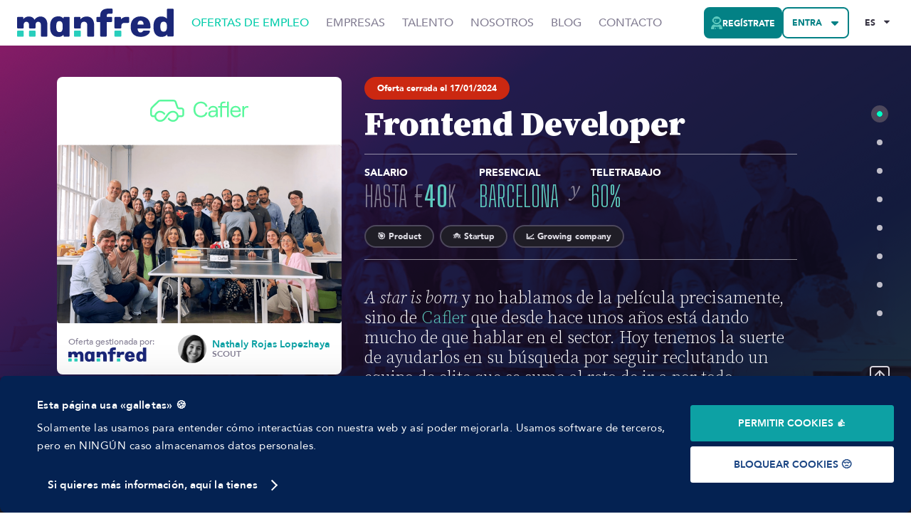

--- FILE ---
content_type: text/html; charset=utf-8
request_url: https://www.getmanfred.com/ofertas-empleo/2198/cafler-frontend-developer-jul23
body_size: 50194
content:
<!DOCTYPE html><html lang="es"><head><meta charSet="utf-8"/><meta name="viewport" content="width=device-width, initial-scale=1.0, maximum-scale=1.0, user-scalable=no"/><meta property="og:locale" content="es"/><meta property="og:type" content="website"/><meta property="og:site_name" content="Manfred"/><title>Frontend Developer [Hasta €40K] - Cafler</title><link rel="canonical" href="/es/ofertas-empleo/2198/cafler-frontend-developer-jul23"/><meta property="og:title" content="Frontend Developer [Hasta €40K] - Cafler"/><meta property="og:image" content="https://media-asgard.s3.eu-west-1.amazonaws.com/23/07/26/f2bae269-32a9-4dad-b17d-81bcebc39cd6_blob.blob"/><meta property="og:url" content="/es/ofertas-empleo/2198/cafler-frontend-developer-jul23"/><meta property="og:description" content="¿En busca de tu nuevo empleo? En Cafler buscan un Frontend Developer con un salario de [Hasta €40K]. ¡Postula ahora y únete a su equipo! 🚀"/><meta name="twitter:card" content="summary_large_image"/><meta name="twitter:site" content="@getmanfred"/><meta name="twitter:creator" content="@getmanfred"/><meta name="twitter:title" content="Frontend Developer [Hasta €40K] - Cafler"/><meta name="twitter:description" content="¿En busca de tu nuevo empleo? En Cafler buscan un Frontend Developer con un salario de [Hasta €40K]. ¡Postula ahora y únete a su equipo! 🚀"/><meta name="twitter:image" content="https://media-asgard.s3.eu-west-1.amazonaws.com/23/07/26/f2bae269-32a9-4dad-b17d-81bcebc39cd6_blob.blob"/><meta name="robots" content="index,follow"/><link rel="alternate" hrefLang="es" href="https://www.getmanfred.com/ofertas-empleo/2198/cafler-frontend-developer-jul23"/><link rel="alternate" hrefLang="en" href="https://www.getmanfred.com/job-offers/2198/cafler-frontend-developer-jul23"/><meta name="next-head-count" content="20"/><link rel="icon" href="/favicon.ico"/><link rel="author" href="/humans.txt"/><link rel="preconnect" href="https://fonts.googleapis.com"/><link rel="preconnect" href="https://fonts.gstatic.com" crossorigin=""/><link rel="preconnect" href="https://fonts.gstatic.com" crossorigin /><script id="jobPostingSchema" type="application/ld+json" data-nscript="beforeInteractive">{"@context":"https://schema.org","@type":"JobPosting","datePosted":"2024-01-17T14:27:02.115Z","description":"A star is born y no hablamos de la película precisamente, sino de Cafler que desde hace unos años está dando mucho de que hablar en el sector. Hoy tenemos la suerte de ayudarlos en su búsqueda por seguir reclutando un equipo de elite que se sume al reto de ir a por todo. \n\n¿Alguna vez te imaginaste pasar la ITV, mandar a lavar el coche o llevarlo al taller solo con un clic y sin salir de tu casa? Pues esta joya ya existe y puedes ser parte de ella.","hiringOrganization":{"@type":"Organization","name":"Cafler","sameAs":"https://cafler.com/","logo":"https://media-asgard.s3.eu-west-1.amazonaws.com/23/07/14/518b0013-4b40-44b9-99fd-3ddfca386c64_logo_1-tones--.svg"},"title":"Frontend Developer","jobLocation":{"@type":"Place","address":{"@type":"PostalAddress","addressLocality":""}},"jobLocationType":"TELECOMMUTE","validThrough":"2024-01-17T14:27:02.115Z","employmentType":"FULL_TIME","baseSalary":{"@type":"MonetaryAmount","currency":"€","value":{"@type":"QuantitativeValue","minValue":0,"maxValue":40000,"value":"Hasta €40K","unitText":"YEAR"}}}</script><link rel="preload" href="/_next/static/css/4aade5a87adb2f43.css" as="style"/><link rel="stylesheet" href="/_next/static/css/4aade5a87adb2f43.css" data-n-g=""/><link rel="preload" href="/_next/static/css/84dfe84765b8a3a3.css" as="style"/><link rel="stylesheet" href="/_next/static/css/84dfe84765b8a3a3.css" data-n-p=""/><noscript data-n-css=""></noscript><script defer="" nomodule="" src="/_next/static/chunks/polyfills-c67a75d1b6f99dc8.js"></script><script src="/_next/static/chunks/webpack-190112f54b096ea7.js" defer=""></script><script src="/_next/static/chunks/framework-3b35a0adeb4f5e0a.js" defer=""></script><script src="/_next/static/chunks/main-71c47b8518fe2e52.js" defer=""></script><script src="/_next/static/chunks/pages/_app-d4b65a2c3d02e263.js" defer=""></script><script src="/_next/static/chunks/7482-fa209a7df3e8a593.js" defer=""></script><script src="/_next/static/chunks/6129-457f20e5867510dd.js" defer=""></script><script src="/_next/static/chunks/3467-c0be43ad3ab373c0.js" defer=""></script><script src="/_next/static/chunks/6577-a87eebdf2cb0d650.js" defer=""></script><script src="/_next/static/chunks/411-18b110ca1c8bf115.js" defer=""></script><script src="/_next/static/chunks/9161-cfbc916e49e01980.js" defer=""></script><script src="/_next/static/chunks/9092-ffe841c6006adcbf.js" defer=""></script><script src="/_next/static/chunks/1391-85e8a879d1bd35a2.js" defer=""></script><script src="/_next/static/chunks/pages/job-offers/%5Bid%5D/%5Bslug%5D-c1dc13ad04096103.js" defer=""></script><script src="/_next/static/tiWOzFx5sCpJlCJRY3oZk/_buildManifest.js" defer=""></script><script src="/_next/static/tiWOzFx5sCpJlCJRY3oZk/_ssgManifest.js" defer=""></script><style data-styled="" data-styled-version="5.3.10">@font-face{font-family:'ShareTechMono';font-style:normal;font-weight:400;font-display:fallback;src:local(''), url('/fonts/Share-Tech-Mono.woff2') format('woff2'), url('/fonts/Share-Tech-Mono.woff') format('woff');}/*!sc*/
@font-face{font-family:'OpenBrush';font-style:normal;font-weight:400;font-display:fallback;src:local(''), url('/fonts/OpenBrush.woff2') format('woff2'), url('/fonts/OpenBrush.woff') format('woff');}/*!sc*/
@font-face{font-family:'MTG';font-style:normal;font-weight:400;font-display:fallback;src:local(''), url('/fonts/MTG.woff2') format('woff2'), url('/fonts/MTG.woff') format('woff');}/*!sc*/
@font-face{font-family:'Avenir';font-style:normal;font-weight:400;font-display:fallback;src:local(''), url('/fonts/Avenir-Roman.woff2') format('woff2'), url('/fonts/Avenir-Roman.woff') format('woff');}/*!sc*/
@font-face{font-family:'Avenir';font-style:normal;font-weight:500;font-display:fallback;src:local(''), url('/fonts/Avenir-Medium.woff2') format('woff2'), url('/fonts/Avenir-Medium.woff') format('woff');}/*!sc*/
@font-face{font-family:'Avenir';font-style:normal;font-weight:800;font-display:fallback;src:local(''), url('/fonts/Avenir-Heavy.woff2') format('woff2'), url('/fonts/Avenir-Heavy.woff') format('woff');}/*!sc*/
@font-face{font-family:'Avenir';font-style:normal;font-weight:900;font-display:fallback;src:local(''), url('/fonts/Avenir-Black.woff2') format('woff2'), url('/fonts/Avenir-Black.woff') format('woff');}/*!sc*/
@font-face{font-family:'BigShoulders';font-style:normal;font-weight:700;font-display:fallback;src:local(''), url('/fonts/BigShoulders-Heavy.woff2') format('woff2'), url('/fonts/BigShoulders-Heavy.woff') format('woff');}/*!sc*/
@font-face{font-family:'BigShoulders';font-style:normal;font-weight:900;font-display:fallback;src:local(''), url('/fonts/BigShoulders-Black.woff2') format('woff2'), url('/fonts/BigShoulders-Black.woff') format('woff');}/*!sc*/
*{box-sizing:border-box;}/*!sc*/
html{-webkit-scroll-behavior:smooth;-moz-scroll-behavior:smooth;-ms-scroll-behavior:smooth;scroll-behavior:smooth;}/*!sc*/
html.normal-scroll{-webkit-scroll-behavior:auto;-moz-scroll-behavior:auto;-ms-scroll-behavior:auto;scroll-behavior:auto;}/*!sc*/
html,body{margin:0;padding:0;background-color:#ffffff;font-family:Avenir,sans-serif;font-weight:400;font-size:1rem;color:#353241;-webkit-font-smoothing:antialiased;-webkit-text-rendering:optimizeLegibility;text-rendering:optimizeLegibility;}/*!sc*/
hr{height:1px;background:#eee;width:100%;border:1px solid #eee;}/*!sc*/
@media screen and (max-width:41.9375rem){body .react-toast-notifications__container{left:0;right:0;-webkit-transform:none;-ms-transform:none;transform:none;}}/*!sc*/
@media screen and (max-width:41.9375rem){#freshworks-container{display:none !important;}}/*!sc*/
@media print{#freshworks-container{display:none !important;}}/*!sc*/
ul{margin:0;padding:0;}/*!sc*/
ol + p,ul + p{margin-top:2rem;}/*!sc*/
li{list-style:none;}/*!sc*/
li.ql-indent-1{margin-left:1.5rem;}/*!sc*/
li.ql-indent-2{margin-left:3rem;}/*!sc*/
a{color:#0DA1A4;cursor:pointer;-webkit-text-decoration:none;text-decoration:none;-webkit-transition:.3s;transition:.3s;}/*!sc*/
a:hover{color:#472ca6;}/*!sc*/
a:focus,a:active{outline:none;color:#b8149c;}/*!sc*/
img{max-width:100%;height:auto;}/*!sc*/
.sr-only{border:0 !important;-webkit-clip:rect(1px,1px,1px,1px) !important;clip:rect(1px,1px,1px,1px) !important;-webkit-clip-path:inset(50%) !important;-webkit-clip-path:inset(50%) !important;clip-path:inset(50%) !important;height:1px !important;margin:-1px !important;overflow:hidden !important;padding:0 !important;position:absolute !important;width:1px !important;white-space:nowrap !important;}/*!sc*/
@media (max-width:41.9375rem){.mobile-scroll-blocked{overflow:hidden;}}/*!sc*/
.slick-slider{padding-bottom:calc(1.5rem + 1rem);}/*!sc*/
.slick-dots{bottom:0;display:-webkit-box !important;display:-webkit-flex !important;display:-ms-flexbox !important;display:flex !important;-webkit-box-pack:center;-webkit-justify-content:center;-ms-flex-pack:center;justify-content:center;margin-left:0 !important;margin-top:0.75rem;}/*!sc*/
.slick-dots li{position:static;width:1rem;height:1rem;margin:0 0.5rem !important;list-style-type:none !important;}/*!sc*/
.slick-dots li:first-child{margin-left:0 !important;}/*!sc*/
.slick-dots li:last-child{margin-right:0 !important;}/*!sc*/
.slick-dots li button{width:1rem;height:1rem;padding:0;font-size:0;line-height:0;background-color:#ffffff;border:2px solid #dedce4;border-radius:9999px;-webkit-transition:.3s;transition:.3s;}/*!sc*/
.slick-dots li button::before{display:none;}/*!sc*/
.slick-dots li button:hover{border-color:#353241;}/*!sc*/
.slick-dots li.slick-active button{border-color:#01FFC6;background-color:#01FFC6;}/*!sc*/
.react-tooltip-lite{box-sizing:border-box;background:#353241;color:#dedce4;border-radius:4px;font-size:0.875rem;line-height:1.33;font-weight:500;text-align:center;}/*!sc*/
.react-tooltip-lite strong{font-weight:900;}/*!sc*/
.react-tooltip-lite p{margin:0;}/*!sc*/
.react-tooltip-lite p:not(:first-child){margin-top:1em;}/*!sc*/
.react-tooltip-lite a{color:#5ecabf;}/*!sc*/
.react-tooltip-lite a:hover{color:#7d64d6;}/*!sc*/
.react-tooltip-lite a:active{color:#ec8cc2;}/*!sc*/
.react-tooltip-lite .tooltip__highlight{font-weight:900;color:#01FFC6;}/*!sc*/
.react-tooltip-lite .tooltip__title{font-family:'Source Serif Pro','Times New Roman',serif;font-weight:700;font-size:1.5rem;line-height:1.17;margin-top:0;margin-bottom:0.5rem;padding-bottom:0.5rem;position:relative;}/*!sc*/
.react-tooltip-lite .tooltip__title::before{content:"";display:block;height:0.25rem;width:4rem;background-color:#4d485c;position:absolute;bottom:0;left:50%;-webkit-transform:translateX(-50%);-ms-transform:translateX(-50%);transform:translateX(-50%);}/*!sc*/
.react-tooltip-lite-arrow{border-color:#353241;-webkit-transform:scale(1.2);-ms-transform:scale(1.2);transform:scale(1.2);}/*!sc*/
.tooltip--md{max-width:14rem;}/*!sc*/
.tooltip--lg{max-width:26rem;}/*!sc*/
.type--full-content{text-align:left;}/*!sc*/
.type--full-content ul,.type--full-content ol{margin-top:0.75rem;}/*!sc*/
.type--full-content ul li{list-style-type:disc;margin-left:1rem;}/*!sc*/
.headroom{z-index:2 !important;}/*!sc*/
.sr-only{position:absolute;left:-10000px;top:auto;width:1px;height:1px;overflow:hidden;}/*!sc*/
.ReactModal__Overlay{background-color:rgba(53,50,65,0.8) !important;display:-webkit-box;display:-webkit-flex;display:-ms-flexbox;display:flex;-webkit-align-items:center;-webkit-box-align:center;-ms-flex-align:center;align-items:center;-webkit-box-pack:center;-webkit-justify-content:center;-ms-flex-pack:center;justify-content:center;z-index:4;-webkit-transition:opacity .3s ease-in-out;transition:opacity .3s ease-in-out;opacity:0;}/*!sc*/
.ReactModal__Overlay--after-open{opacity:1;}/*!sc*/
.ReactModal__Content{position:static !important;border:0 !important;background:transparent !important;border-radius:0 !important;padding:0 !important;overflow:visible !important;-webkit-transition:all .3s ease-in-out;transition:all .3s ease-in-out;-webkit-transform:translateY(30px);-ms-transform:translateY(30px);transform:translateY(30px);opacity:0;}/*!sc*/
.ReactModal__Content--after-open{opacity:1;-webkit-transform:translateY(0);-ms-transform:translateY(0);transform:translateY(0);}/*!sc*/
body > .mf-select__menu-portal{z-index:1000;}/*!sc*/
.mf-creatable-select__control{border-radius:8px !important;border:2px solid #dedce4 !important;min-height:3.5rem !important;font-size:0.875rem;font-weight:500;-webkit-transition:.3s !important;transition:.3s !important;color:#353241 !important;}/*!sc*/
.mf-creatable-select__control:hover{border-color:#a29eae !important;}/*!sc*/
.cs-transparent .mf-creatable-select__control:hover{border-color:#eceaf1 !important;background-color:#eceaf1;}/*!sc*/
.mf-creatable-select__control--is-focused{outline:0;border-color:#2a2734 !important;box-shadow:0 0 0 4px #eceaf1 !important;}/*!sc*/
.mf-creatable-select__control .mf-creatable-select__placeholder{color:#c0bec9;}/*!sc*/
.mf-creatable-select__control .mf-creatable-select__value-container{padding-left:1.25rem;padding-right:0;}/*!sc*/
.mf-creatable-select__indicator-separator{display:none !important;}/*!sc*/
.mf-creatable-select__dropdown-indicator{background-image:url("data:image/svg+xml,%3Csvg width='8' height='6' viewBox='0 0 8 6' fill='none' xmlns='http://www.w3.org/2000/svg'%3E%3Cpath d='M0.538289 0.730988H7.46171C7.94067 0.730988 8.18015 1.30951 7.84111 1.64855L4.38075 5.11161C4.17087 5.32149 3.82913 5.32149 3.61925 5.11161L0.158886 1.64855C-0.180154 1.30951 0.0593268 0.730988 0.538289 0.730988Z' fill='%23353241'/%3E%3C/svg%3E%0A");background-repeat:no-repeat;background-position:center;background-size:0.65em auto;padding:1.5rem 1.5rem 1.5rem 0.5rem !important;}/*!sc*/
.cs-sm .mf-creatable-select__dropdown-indicator{padding:0.75rem 1.5rem 0.75rem 0.5rem !important;}/*!sc*/
.mf-creatable-select__dropdown-indicator svg{display:none;}/*!sc*/
.mf-select__control--menu-is-open .mf-creatable-select__dropdown-indicator{-webkit-transform:rotate(180deg);-ms-transform:rotate(180deg);transform:rotate(180deg);}/*!sc*/
.mf-creatable-select__clear-indicator{color:#353241 !important;padding:0.25rem 0.5rem !important;margin-right:0;border-right:1px solid #dedce4;}/*!sc*/
.mf-creatable-select__clear-indicator svg{width:1rem !important;height:1rem;}/*!sc*/
.mf-creatable-select__menu{border-radius:8px !important;border:2px solid #dedce4 !important;margin-top:0.25rem !important;box-shadow:0px 7.57px 11.35px rgba(38,26,25,0.1),0px 3.03px 4.54px rgba(38,26,25,0.05) !important;overflow:hidden;min-width:180px;}/*!sc*/
.mf-creatable-select__menu-list{padding-top:0 !important;padding-bottom:0 !important;}/*!sc*/
.mf-creatable-select__option{font-size:0.875rem !important;font-weight:500;padding:20px !important;}/*!sc*/
.mf-creatable-select__option--is-focused{background-color:#eceaf1 !important;}/*!sc*/
.mf-creatable-select__option--is-selected{background-color:#01FFC6 !important;color:#092c64 !important;font-weight:900;}/*!sc*/
.mf-select__menu{min-width:180px;}/*!sc*/
.mf-select__menu .cs-limit-reached{padding:1rem;}/*!sc*/
.mf-select__control{border-radius:8px !important;border:2px solid #dedce4 !important;min-height:3.5rem !important;font-size:0.875rem;font-weight:500;-webkit-transition:.3s !important;transition:.3s !important;color:#353241 !important;}/*!sc*/
.cs-sm .mf-select__control{min-height:2.5rem !important;font-size:0.75rem;}/*!sc*/
.cs-transparent .mf-select__control{border-color:transparent !important;text-transform:uppercase;font-weight:900;}/*!sc*/
.mf-select.cs-error .mf-select__control{border-color:#DE492B !important;}/*!sc*/
.mf-select__control:hover{border-color:#a29eae !important;}/*!sc*/
.cs-transparent .mf-select__control:hover{border-color:#eceaf1 !important;background-color:#eceaf1;}/*!sc*/
.cs-error .mf-select__control:hover{border-color:#DE492B !important;}/*!sc*/
.mf-select__control--is-focused{outline:0;border-color:#2a2734 !important;box-shadow:0 0 0 4px #eceaf1 !important;}/*!sc*/
.mf-select__control .mf-select__placeholder{color:#c0bec9;}/*!sc*/
.mf-select__control .mf-select__value-container{padding-left:1.25rem;padding-right:0;}/*!sc*/
.cs-sm .mf-select__control .mf-select__value-container{padding-left:0.75rem;}/*!sc*/
.mf-select__indicator-separator{display:none !important;}/*!sc*/
.mf-select__dropdown-indicator{background-image:url("data:image/svg+xml,%3Csvg width='8' height='6' viewBox='0 0 8 6' fill='none' xmlns='http://www.w3.org/2000/svg'%3E%3Cpath d='M0.538289 0.730988H7.46171C7.94067 0.730988 8.18015 1.30951 7.84111 1.64855L4.38075 5.11161C4.17087 5.32149 3.82913 5.32149 3.61925 5.11161L0.158886 1.64855C-0.180154 1.30951 0.0593268 0.730988 0.538289 0.730988Z' fill='%23353241'/%3E%3C/svg%3E%0A");background-repeat:no-repeat;background-position:center;background-size:0.65em auto;padding:1.5rem 1.5rem 1.5rem 0.5rem !important;}/*!sc*/
.cs-sm .mf-select__dropdown-indicator{padding:0.75rem 1.5rem 0.75rem 0.5rem !important;}/*!sc*/
.mf-select__dropdown-indicator svg{display:none;}/*!sc*/
.mf-select__control--menu-is-open .mf-select__dropdown-indicator{-webkit-transform:rotate(180deg);-ms-transform:rotate(180deg);transform:rotate(180deg);}/*!sc*/
.mf-select__clear-indicator{color:#353241 !important;padding:0.25rem 0.5rem !important;margin-right:0;border-right:1px solid #dedce4;}/*!sc*/
.mf-select__clear-indicator svg{width:1rem !important;height:1rem;}/*!sc*/
.mf-select.mf-select-autocomplete .mf-select__clear-indicator{border-right:0;}/*!sc*/
.mf-select__menu{border-radius:8px !important;border:2px solid #dedce4 !important;margin-top:0.25rem !important;box-shadow:0px 7.57px 11.35px rgba(38,26,25,0.1),0px 3.03px 4.54px rgba(38,26,25,0.05) !important;overflow:hidden;}/*!sc*/
.mf-select__menu-list{padding-top:0 !important;padding-bottom:0 !important;}/*!sc*/
.mf-select__option{font-size:0.875rem !important;font-weight:500;padding:20px !important;}/*!sc*/
.mf-select__option--is-focused{background-color:#eceaf1 !important;}/*!sc*/
.mf-select__option--is-selected{background-color:#01FFC6 !important;color:#092c64 !important;font-weight:900;}/*!sc*/
.mf-select__single-value,.mf-select__multi-value{margin-left:0;margin-right:0;}/*!sc*/
.mf-select .multi-value-separator{display:inline-block;margin:0 0.25rem;}/*!sc*/
.mf-select__multi-value{background-color:#ffffff !important;border:2px solid #dedce4;border-radius:9999px !important;}/*!sc*/
.mf-select__multi-value__label{padding:0.5rem 0.5rem 0.5rem 1rem !important;font-size:0.75rem !important;font-weight:500;line-height:1;}/*!sc*/
.cs-sm .mf-select__multi-value__label{padding:0.25rem 0.5rem 0.25rem 0.5rem !important;}/*!sc*/
.mf-select__multi-value__remove{padding-right:0.5rem !important;color:#000000 !important;}/*!sc*/
.mf-select__multi-value__remove:hover{background:transparent !important;color:#353241 !important;}/*!sc*/
#CybotCookiebotDialogPoweredbyCybot{display:none !important;}/*!sc*/
a#CybotCookiebotDialogBodyEdgeMoreDetailsLink{padding-left:15px;}/*!sc*/
@media screen and (max-width:1280px){#CybotCookiebotDialog{bottom:0;top:auto !important;-webkit-transform:translate(-50%,0%) !important;-ms-transform:translate(-50%,0%) !important;transform:translate(-50%,0%) !important;}}/*!sc*/
#CybotCookiebotDialog *{font-family:Avenir,sans-serif !important;}/*!sc*/
#CybotCookiebotDialog .CybotCookiebotDialogContentWrapper{-webkit-align-items:center !important;-webkit-box-align:center !important;-ms-flex-align:center !important;align-items:center !important;}/*!sc*/
#CybotCookiebotDialog.CybotEdge #CybotCookiebotDialogHeader{display:none !important;}/*!sc*/
#CybotCookiebotDialog .CybotCookiebotDialogBodyButton{text-transform:uppercase;font-size:.875rem !important;font-weight:700 !important;outline:none !important;}/*!sc*/
#CybotCookiebotDialog .CybotCookiebotDialogBodyButton:focus{outline:none !important;}/*!sc*/
.wp-block-cover{text-align:center;position:relative;color:#fff;display:-webkit-box;display:-webkit-flex;display:-ms-flexbox;display:flex;-webkit-align-items:center;-webkit-box-align:center;-ms-flex-align:center;align-items:center;-webkit-flex-direction:column;-ms-flex-direction:column;flex-direction:column;-webkit-box-pack:center;-webkit-justify-content:center;-ms-flex-pack:center;justify-content:center;}/*!sc*/
.wp-block-cover img{border:0 !important;padding:0;position:absolute;top:0;bottom:0;left:0;right:0;z-index:0;margin:0 auto !important;width:100%;max-width:100%;object-fit:cover;height:100%;}/*!sc*/
.wp-block-cover > .wp-block-cover__inner-container{z-index:1;position:relative;}/*!sc*/
.wp-block-cover > .wp-block-cover__inner-container > h4{font-size:2.25rem;font-weight:900;font-family:Avenir,sans-serif;margin-top:0;}/*!sc*/
.wp-block-cover > .wp-block-cover__inner-container > p{font-size:1rem;max-width:70%;margin:0 auto 1rem auto;}/*!sc*/
.wp-block-cover > .wp-block-cover__inner-container .wp-block-button{margin-top:0;}/*!sc*/
.wp-block-cover > .wp-block-cover__inner-container .wp-block-button .wp-block-button__link{background:#fff !important;color:#333 !important;border:2px solid #ccc;}/*!sc*/
.wp-block-cover > .wp-block-cover__inner-container .wp-block-button .wp-block-button__link:hover{background:#333 !important;color:#fff !important;}/*!sc*/
data-styled.g142[id="sc-global-clHvlF1"]{content:"sc-global-clHvlF1,"}/*!sc*/
.kJDntx{display:-webkit-inline-box;display:-webkit-inline-flex;display:-ms-inline-flexbox;display:inline-flex;-webkit-box-pack:center;-webkit-justify-content:center;-ms-flex-pack:center;justify-content:center;-webkit-align-items:center;-webkit-box-align:center;-ms-flex-align:center;align-items:center;text-align:center;border:2px solid #1f1d26;border-radius:9999px;background-color:#1f1d26;color:#dedce4;font-family:Avenir,sans-serif;font-size:0.75rem;line-height:1;font-weight:900;vertical-align:text-bottom;padding:0.5rem 1rem;background-color:#CB2811;border-color:#CB2811;color:#ffffff;}/*!sc*/
.dOkUoa{display:-webkit-inline-box;display:-webkit-inline-flex;display:-ms-inline-flexbox;display:inline-flex;-webkit-box-pack:center;-webkit-justify-content:center;-ms-flex-pack:center;justify-content:center;-webkit-align-items:center;-webkit-box-align:center;-ms-flex-align:center;align-items:center;text-align:center;border:2px solid #1f1d26;border-radius:9999px;background-color:#1f1d26;color:#dedce4;font-family:Avenir,sans-serif;font-size:0.75rem;line-height:1;font-weight:900;vertical-align:text-bottom;padding:0.5rem 1rem;background-color:#1f1d26;border-color:#4d485c;color:#dedce4;}/*!sc*/
data-styled.g170[id="sc-32b64532-0"]{content:"kJDntx,dOkUoa,"}/*!sc*/
.dzavdG{display:-webkit-inline-box;display:-webkit-inline-flex;display:-ms-inline-flexbox;display:inline-flex;-webkit-box-pack:center;-webkit-justify-content:center;-ms-flex-pack:center;justify-content:center;-webkit-align-items:center;-webkit-box-align:center;-ms-flex-align:center;align-items:center;border:2px solid #353241;border-radius:8px;background-color:#353241;color:#dedce4;font-family:Avenir,sans-serif;font-size:0.875rem;line-height:1;text-transform:uppercase;font-weight:900;vertical-align:text-bottom;padding:1rem;-webkit-transition:0.3s;transition:0.3s;cursor:pointer;padding:0.75rem;font-size:0.75rem;color:#0DA1A4;background-color:transparent;padding-left:0;padding-right:0;border:0;}/*!sc*/
.dzavdG svg{width:1rem !important;height:1rem;margin:0 0.5rem;color:#676178;-webkit-flex-shrink:0;-ms-flex-negative:0;flex-shrink:0;-webkit-transition:0.3s;transition:0.3s;}/*!sc*/
.dzavdG svg:last-child{margin-right:0;}/*!sc*/
.dzavdG svg:first-child{margin-left:0;}/*!sc*/
.dzavdG:hover,.dzavdG:active,.dzavdG:focus,.dzavdG:focus-visible{background-color:#676178;color:#dedce4;border-color:#676178;}/*!sc*/
.dzavdG:hover svg,.dzavdG:active svg,.dzavdG:focus svg,.dzavdG:focus-visible svg{color:#a29eae;}/*!sc*/
.dzavdG:focus{outline:0;box-shadow:0 0 0 4px #eceaf1;}/*!sc*/
.dzavdG span{margin-top:0.1em;}/*!sc*/
.dzavdG svg{width:!important;}/*!sc*/
.dzavdG:hover{color:#472ca6;background-color:transparent;}/*!sc*/
.dzavdG:active,.dzavdG:focus,.dzavdG:focus-visible{color:#b8149c;background-color:transparent;border:0;box-shadow:unset;outline:0;}/*!sc*/
.kQcRDS{display:-webkit-inline-box;display:-webkit-inline-flex;display:-ms-inline-flexbox;display:inline-flex;-webkit-box-pack:center;-webkit-justify-content:center;-ms-flex-pack:center;justify-content:center;-webkit-align-items:center;-webkit-box-align:center;-ms-flex-align:center;align-items:center;border:2px solid #353241;border-radius:8px;background-color:#353241;color:#dedce4;font-family:Avenir,sans-serif;font-size:0.875rem;line-height:1;text-transform:uppercase;font-weight:900;vertical-align:text-bottom;padding:1rem;-webkit-transition:0.3s;transition:0.3s;cursor:pointer;padding:0.75rem;font-size:0.75rem;background-color:transparent;color:#353241;border-color:#353241;}/*!sc*/
.kQcRDS svg{width:1rem !important;height:1rem;margin:0 0.5rem;color:#676178;-webkit-flex-shrink:0;-ms-flex-negative:0;flex-shrink:0;-webkit-transition:0.3s;transition:0.3s;}/*!sc*/
.kQcRDS svg:last-child{margin-right:0;}/*!sc*/
.kQcRDS svg:first-child{margin-left:0;}/*!sc*/
.kQcRDS:hover,.kQcRDS:active,.kQcRDS:focus,.kQcRDS:focus-visible{background-color:#676178;color:#dedce4;border-color:#676178;}/*!sc*/
.kQcRDS:hover svg,.kQcRDS:active svg,.kQcRDS:focus svg,.kQcRDS:focus-visible svg{color:#a29eae;}/*!sc*/
.kQcRDS:focus{outline:0;box-shadow:0 0 0 4px #eceaf1;}/*!sc*/
.kQcRDS span{margin-top:0.1em;}/*!sc*/
.kQcRDS svg{width:!important;}/*!sc*/
.kQcRDS svg{color:#353241;}/*!sc*/
.kQcRDS:hover,.kQcRDS:active,.kQcRDS:focus,.kQcRDS:focus-visible{background-color:transparent;color:#a29eae !important;border-color:#a29eae;}/*!sc*/
.kQcRDS:hover svg,.kQcRDS:active svg,.kQcRDS:focus svg,.kQcRDS:focus-visible svg{color:#a29eae;}/*!sc*/
.kQcRDS:focus{box-shadow:0 0 0 4px #eceaf1;}/*!sc*/
.hGzArc{display:-webkit-inline-box;display:-webkit-inline-flex;display:-ms-inline-flexbox;display:inline-flex;-webkit-box-pack:center;-webkit-justify-content:center;-ms-flex-pack:center;justify-content:center;-webkit-align-items:center;-webkit-box-align:center;-ms-flex-align:center;align-items:center;border:2px solid #353241;border-radius:8px;background-color:#353241;color:#dedce4;font-family:Avenir,sans-serif;font-size:0.875rem;line-height:1;text-transform:uppercase;font-weight:900;vertical-align:text-bottom;padding:1rem;-webkit-transition:0.3s;transition:0.3s;cursor:pointer;padding:0.75rem;font-size:0.75rem;background-color:transparent;color:#dedce4;border-color:#dedce4;}/*!sc*/
.hGzArc svg{width:1rem !important;height:1rem;margin:0 0.5rem;color:#676178;-webkit-flex-shrink:0;-ms-flex-negative:0;flex-shrink:0;-webkit-transition:0.3s;transition:0.3s;}/*!sc*/
.hGzArc svg:last-child{margin-right:0;}/*!sc*/
.hGzArc svg:first-child{margin-left:0;}/*!sc*/
.hGzArc:hover,.hGzArc:active,.hGzArc:focus,.hGzArc:focus-visible{background-color:#676178;color:#dedce4;border-color:#676178;}/*!sc*/
.hGzArc:hover svg,.hGzArc:active svg,.hGzArc:focus svg,.hGzArc:focus-visible svg{color:#a29eae;}/*!sc*/
.hGzArc:focus{outline:0;box-shadow:0 0 0 4px #eceaf1;}/*!sc*/
.hGzArc span{margin-top:0.1em;}/*!sc*/
.hGzArc svg{width:!important;}/*!sc*/
.hGzArc svg{color:#dedce4;}/*!sc*/
.hGzArc:hover,.hGzArc:active,.hGzArc:focus,.hGzArc:focus-visible{background-color:transparent;color:#dedce4 !important;border-color:#837e93;}/*!sc*/
.hGzArc:hover svg,.hGzArc:active svg,.hGzArc:focus svg,.hGzArc:focus-visible svg{color:#837e93;}/*!sc*/
.hGzArc:focus{box-shadow:0 0 0 4px #4d485c;}/*!sc*/
data-styled.g186[id="sc-c0def204-0"]{content:"dzavdG,kQcRDS,hGzArc,"}/*!sc*/
.eGxQTU{display:-webkit-box;display:-webkit-flex;display:-ms-flexbox;display:flex;-webkit-flex-direction:column;-ms-flex-direction:column;flex-direction:column;min-height:100vh;position:relative;}/*!sc*/
.eGxQTU > header{margin-top:auto;}/*!sc*/
.eGxQTU main{display:-webkit-box;display:-webkit-flex;display:-ms-flexbox;display:flex;-webkit-flex-direction:column;-ms-flex-direction:column;flex-direction:column;width:100%;-webkit-box-flex:1;-webkit-flex-grow:1;-ms-flex-positive:1;flex-grow:1;z-index:1;background-color:#f8f7f3;}/*!sc*/
@media (max-width:65.9375rem){.eGxQTU main.has-bottombar > :nth-last-child(2) > *:first-child{padding-bottom:4rem;}}/*!sc*/
.eGxQTU main #pageTop{display:-webkit-box;display:-webkit-flex;display:-ms-flexbox;display:flex;-webkit-flex-direction:column;-ms-flex-direction:column;flex-direction:column;-webkit-box-flex:1;-webkit-flex-grow:1;-ms-flex-positive:1;flex-grow:1;}/*!sc*/
.eGxQTU > footer{position:fixed;bottom:0;left:0;right:0;z-index:0;}/*!sc*/
data-styled.g200[id="sc-b2d71673-1"]{content:"eGxQTU,"}/*!sc*/
.hcwPUK{text-transform:uppercase;font-weight:500;line-height:1;vertical-align:text-bottom;color:#837e93;}/*!sc*/
@media (max-width:65.9375rem){.hcwPUK{display:-webkit-inline-box;display:-webkit-inline-flex;display:-ms-inline-flexbox;display:inline-flex;-webkit-align-items:center;-webkit-box-align:center;-ms-flex-align:center;align-items:center;}.hcwPUK::before{content:'';width:1rem;height:1px;background-color:#837e93;margin-right:0.5rem;}}/*!sc*/
.hcwPUK.active{color:#0ca;}/*!sc*/
.hcwPUK.active::before{background-color:#0ca;height:2px;}/*!sc*/
.mobileSubnavTrigger .sc-f79aa29b-0{background-color:unset;border:0;padding:0;width:100%;font-size:inherit;}/*!sc*/
data-styled.g201[id="sc-f79aa29b-0"]{content:"hcwPUK,"}/*!sc*/
.YCGSx{margin-left:auto;color:#0DA1A4;}/*!sc*/
.YCGSx svg{width:1rem;height:1rem;}/*!sc*/
data-styled.g202[id="sc-f79aa29b-1"]{content:"YCGSx,"}/*!sc*/
.kxTOWX{display:none;position:absolute;top:4rem;left:0;right:0;padding:2rem;background-color:#ffffff;border-top:1px solid #dedce4;box-shadow:0px 1.51px 5.3px rgba(38,26,25,0.04),0px 3.03px 4.54px rgba(38,26,25,0.05);}/*!sc*/
.kxTOWX:hover{display:block;}/*!sc*/
@media (max-width:65.9375rem){.kxTOWX{display:block !important;margin-top:0.5rem;padding:1rem;bottom:0;width:16.25rem;-webkit-transform:translateX(100%);-ms-transform:translateX(100%);transform:translateX(100%);-webkit-transition:-webkit-transform 0.3s;-webkit-transition:transform 0.3s;transition:transform 0.3s;overflow:auto;border-top:0;box-shadow:unset;}.kxTOWX.is-active{-webkit-transform:translateX(0);-ms-transform:translateX(0);transform:translateX(0);}}/*!sc*/
data-styled.g203[id="sc-f79aa29b-2"]{content:"kxTOWX,"}/*!sc*/
.coFCyL{background-color:unset;padding:0;border:none;display:-webkit-box;display:-webkit-flex;display:-ms-flexbox;display:flex;gap:0.5rem;color:#0DA1A4;text-transform:uppercase;font-size:0.75rem;font-weight:900;}/*!sc*/
.coFCyL svg{width:1rem;height:1rem;}/*!sc*/
data-styled.g204[id="sc-f79aa29b-3"]{content:"coFCyL,"}/*!sc*/
.gJBzhf{border-bottom:1px solid #dedce4;color:#837e93;text-transform:uppercase;font-size:1rem;font-weight:900;padding-top:1rem;padding-bottom:1rem;margin-bottom:1rem;}/*!sc*/
data-styled.g205[id="sc-f79aa29b-4"]{content:"gJBzhf,"}/*!sc*/
.gIdBWE{height:100%;display:-webkit-box;display:-webkit-flex;display:-ms-flexbox;display:flex;}/*!sc*/
.gIdBWE ul{display:-webkit-box;display:-webkit-flex;display:-ms-flexbox;display:flex;-webkit-align-items:center;-webkit-box-align:center;-ms-flex-align:center;align-items:center;}/*!sc*/
@media (max-width:65.9375rem){.gIdBWE ul{-webkit-flex-direction:column;-ms-flex-direction:column;flex-direction:column;-webkit-align-items:flex-start;-webkit-box-align:flex-start;-ms-flex-align:flex-start;align-items:flex-start;}}/*!sc*/
.gIdBWE li{padding-left:0.75rem;padding-right:0.75rem;height:4rem;display:-webkit-box;display:-webkit-flex;display:-ms-flexbox;display:flex;-webkit-align-items:center;-webkit-box-align:center;-ms-flex-align:center;align-items:center;margin-top:-0.5rem;margin-bottom:-0.5rem;}/*!sc*/
@media (max-width:65.9375rem){.gIdBWE li{padding:0;margin-bottom:1rem;height:unset;display:initial;width:100%;}}/*!sc*/
.gIdBWE li:hover > .sc-f79aa29b-2{display:block;}/*!sc*/
@media (max-width:65.9375rem){.gIdBWE li:hover > .sc-f79aa29b-2{display:none;}}/*!sc*/
@media (min-width:66rem){.gIdBWE li.mobileSubnavTrigger{display:none;}}/*!sc*/
@media (max-width:65.9375rem){.gIdBWE li.desktopSubnavTrigger{display:none;}}/*!sc*/
data-styled.g206[id="sc-f79aa29b-5"]{content:"gIdBWE,"}/*!sc*/
.fLfpBQ{background-color:#ffffff;height:4rem;display:-webkit-box;display:-webkit-flex;display:-ms-flexbox;display:flex;-webkit-align-items:center;-webkit-box-align:center;-ms-flex-align:center;align-items:center;-webkit-transition:0.3s;transition:0.3s;}/*!sc*/
.headroom--unfixed .sc-fc424aeb-0.is-transparent{background-color:transparent;box-shadow:unset;}/*!sc*/
.headroom--unfixed .sc-fc424aeb-0.is-transparent .sc-f79aa29b-0{color:#dedce4;}/*!sc*/
.headroom--unfixed .sc-fc424aeb-0.is-transparent .sc-f79aa29b-0:hover{color:#7d64d6;}/*!sc*/
.headroom--unfixed .sc-fc424aeb-0.is-transparent .sc-f79aa29b-0:active,.headroom--unfixed .fLfpBQ.is-transparent .sc-f79aa29b-0:focus{color:#ec8cc2;}/*!sc*/
.headroom--unfixed .sc-fc424aeb-0.is-transparent .sc-f79aa29b-0.active{color:#01FFC6;}/*!sc*/
.headroom--unfixed .sc-fc424aeb-0.is-transparent .brand{display:none;}/*!sc*/
.headroom--unfixed .sc-fc424aeb-0.is-transparent .signin{color:#dedce4;}/*!sc*/
.headroom--unfixed .sc-fc424aeb-0.is-transparent .signin:hover{color:#7d64d6;}/*!sc*/
.headroom--unfixed .sc-fc424aeb-0.is-transparent .signin:active,.headroom--unfixed .fLfpBQ.is-transparent .signin:focus{color:#ec8cc2;}/*!sc*/
.headroom--unfixed .sc-fc424aeb-0.is-transparent .signup{border-color:#dedce4;color:#dedce4;}/*!sc*/
.headroom--unfixed .sc-fc424aeb-0.is-transparent .signup svg{color:#dedce4;}/*!sc*/
.headroom--unfixed .sc-fc424aeb-0.is-transparent .signup:hover,.headroom--unfixed .fLfpBQ.is-transparent .signup:active,.headroom--unfixed .fLfpBQ.is-transparent .signup:focus{border-color:#837e93;}/*!sc*/
.headroom--unfixed .sc-fc424aeb-0.is-transparent .signup:hover svg,.headroom--unfixed .fLfpBQ.is-transparent .signup:active svg,.headroom--unfixed .fLfpBQ.is-transparent .signup:focus svg{color:#837e93;}/*!sc*/
.headroom--unfixed .sc-fc424aeb-0.is-transparent .language-trigger{color:#dedce4;}/*!sc*/
.headroom--unfixed .sc-fc424aeb-0.is-transparent .language-trigger::after{background-image:url("data:image/svg+xml,%3Csvg xmlns='http://www.w3.org/2000/svg' width='8' height='6' viewBox='0 0 8 6' fill='none'%3E%3Cpath d='M0.538289 0.730988H7.46171C7.94067 0.730988 8.18015 1.30951 7.84111 1.64855L4.38075 5.11161C4.17087 5.32149 3.82913 5.32149 3.61925 5.11161L0.158886 1.64855C-0.180154 1.30951 0.0593268 0.730988 0.538289 0.730988Z' fill='%23dedce4'/%3E%3C/svg%3E");}/*!sc*/
.headroom--unfixed .sc-fc424aeb-0.is-transparent .language-trigger:hover,.headroom--unfixed .fLfpBQ.is-transparent .language-trigger:active,.headroom--unfixed .fLfpBQ.is-transparent .language-trigger:focus{background-color:#2a2734;}/*!sc*/
.headroom--scrolled .sc-fc424aeb-0.is-transparent .brand--inverse{display:none;}/*!sc*/
.fLfpBQ:not(.is-transparent) .brand--inverse{display:none;}/*!sc*/
data-styled.g207[id="sc-fc424aeb-0"]{content:"fLfpBQ,"}/*!sc*/
.hgZeCa{display:-webkit-box;display:-webkit-flex;display:-ms-flexbox;display:flex;-webkit-align-items:center;-webkit-box-align:center;-ms-flex-align:center;align-items:center;width:100%;height:100%;max-width:87.5rem;padding-left:1.5rem;padding-right:1rem;margin:auto;gap:1rem;}/*!sc*/
data-styled.g208[id="sc-fc424aeb-1"]{content:"hgZeCa,"}/*!sc*/
.eAxhuc{display:-webkit-box;display:-webkit-flex;display:-ms-flexbox;display:flex;-webkit-align-items:center;-webkit-box-align:center;-ms-flex-align:center;align-items:center;width:100%;height:100%;}/*!sc*/
data-styled.g209[id="sc-fc424aeb-2"]{content:"eAxhuc,"}/*!sc*/
.cRchYD{background:transparent;border:0;padding:0;padding-top:0.35rem;font-size:1.5rem;color:#c0bec9;margin-right:1rem;width:1.5rem;}/*!sc*/
@media (min-width:66rem){.cRchYD{display:none;}}/*!sc*/
data-styled.g210[id="sc-fc424aeb-3"]{content:"cRchYD,"}/*!sc*/
.iBxwoI img{height:40px;display:block;max-width:100px;}/*!sc*/
@media (min-width:42rem){.iBxwoI img{margin-top:0;max-width:initial;}}/*!sc*/
data-styled.g211[id="sc-fc424aeb-4"]{content:"iBxwoI,"}/*!sc*/
.jVYHRH{width:100%;height:100%;padding-left:0.75rem;margin-left:auto;display:-webkit-box;display:-webkit-flex;display:-ms-flexbox;display:flex;-webkit-box-pack:start;-webkit-justify-content:flex-start;-ms-flex-pack:start;justify-content:flex-start;-webkit-align-items:center;-webkit-box-align:center;-ms-flex-align:center;align-items:center;}/*!sc*/
@media (max-width:65.9375rem){.jVYHRH{display:none;}}/*!sc*/
data-styled.g212[id="sc-fc424aeb-5"]{content:"jVYHRH,"}/*!sc*/
.ggggRP{position:fixed;top:0;bottom:0;height:100vh;width:0;overflow:hidden;background-color:#ffffff;box-shadow:0px 1.51px 5.3px rgba(38,26,25,0.04),0px 3.03px 4.54px rgba(38,26,25,0.05);width:16.25rem;z-index:2;-webkit-transform:translateX(-16.25rem);-ms-transform:translateX(-16.25rem);transform:translateX(-16.25rem);-webkit-transition:-webkit-transform 0.3s;-webkit-transition:transform 0.3s;transition:transform 0.3s;}/*!sc*/
@supports (-webkit-touch-callout:none){.ggggRP{height:-webkit-fill-available;}}/*!sc*/
@media (min-width:66rem){.ggggRP{display:none;}}/*!sc*/
.ggggRP.is-active{-webkit-transform:translateX(0);-ms-transform:translateX(0);transform:translateX(0);}/*!sc*/
data-styled.g213[id="sc-fc424aeb-6"]{content:"ggggRP,"}/*!sc*/
.gmdev{padding:1.5rem;display:-webkit-box;display:-webkit-flex;display:-ms-flexbox;display:flex;-webkit-flex-direction:column;-ms-flex-direction:column;flex-direction:column;height:100%;}/*!sc*/
data-styled.g214[id="sc-fc424aeb-7"]{content:"gmdev,"}/*!sc*/
.jrWDIc{display:-webkit-box;display:-webkit-flex;display:-ms-flexbox;display:flex;-webkit-flex-direction:row;-ms-flex-direction:row;flex-direction:row;-webkit-align-items:center;-webkit-box-align:center;-ms-flex-align:center;align-items:center;margin-bottom:1.5rem;}/*!sc*/
.jrWDIc .sc-fc424aeb-4{margin-top:-5px;}/*!sc*/
data-styled.g215[id="sc-fc424aeb-8"]{content:"jrWDIc,"}/*!sc*/
.gJLqMt{-webkit-order:-1;-ms-flex-order:-1;order:-1;background:transparent;border:0;padding:0;font-size:1.75rem;color:#c0bec9;margin-right:1rem;width:1.5rem;}/*!sc*/
data-styled.g216[id="sc-fc424aeb-9"]{content:"gJLqMt,"}/*!sc*/
.kkCHDG{margin-top:auto;}/*!sc*/
data-styled.g217[id="sc-fc424aeb-10"]{content:"kkCHDG,"}/*!sc*/
.dSutVU{background-color:#faf9ff;padding:1.5rem;margin:1.5rem -1.5rem -1.5rem;display:-webkit-box;display:-webkit-flex;display:-ms-flexbox;display:flex;-webkit-align-items:center;-webkit-box-align:center;-ms-flex-align:center;align-items:center;gap:1rem;}/*!sc*/
data-styled.g218[id="sc-fc424aeb-11"]{content:"dSutVU,"}/*!sc*/
.iaUzKU{display:-webkit-box;display:-webkit-flex;display:-ms-flexbox;display:flex;-webkit-align-items:center;-webkit-box-align:center;-ms-flex-align:center;align-items:center;gap:0.5rem;margin-top:0.75rem;font-size:0.75rem;line-height:1.3;text-transform:uppercase;font-weight:800;color:#0DA1A4;}/*!sc*/
.iaUzKU svg{width:1rem !important;height:1rem;}/*!sc*/
data-styled.g240[id="sc-a0695abd-0"]{content:"iaUzKU,"}/*!sc*/
.cSjbzW{display:-webkit-box;display:-webkit-flex;display:-ms-flexbox;display:flex;-webkit-flex-direction:column;-ms-flex-direction:column;flex-direction:column;gap:1.5rem;font-size:0.875rem;line-height:1.142;}/*!sc*/
@media (max-width:65.9375rem){.cSjbzW{gap:0.75rem;}}/*!sc*/
.cSjbzW > .sc-a0695abd-0{margin-top:0;}/*!sc*/
.cSjbzW > p{margin:0;line-height:1.5;font-size:1rem;}/*!sc*/
@media (max-width:65.9375rem){.cSjbzW > p{font-size:0.875rem;line-height:1.428;}}/*!sc*/
data-styled.g241[id="sc-a0695abd-1"]{content:"cSjbzW,"}/*!sc*/
.fofQDM{font-weight:700;color:#837e93;text-transform:uppercase;}/*!sc*/
@media (max-width:65.9375rem){.fofQDM{font-size:0.875rem;}}/*!sc*/
data-styled.g242[id="sc-a0695abd-2"]{content:"fofQDM,"}/*!sc*/
.kWasRY{font-weight:900;font-size:1.5rem;line-height:1.16666;color:#184382;}/*!sc*/
@media (max-width:65.9375rem){.kWasRY{font-size:1rem;}}/*!sc*/
data-styled.g243[id="sc-a0695abd-3"]{content:"kWasRY,"}/*!sc*/
.csJUjV{display:-webkit-box;display:-webkit-flex;display:-ms-flexbox;display:flex;gap:1rem;color:inherit;}/*!sc*/
@media (max-width:65.9375rem){.csJUjV{gap:0.75rem;}}/*!sc*/
.csJUjV > div{display:-webkit-box;display:-webkit-flex;display:-ms-flexbox;display:flex;-webkit-flex-direction:column;-ms-flex-direction:column;flex-direction:column;-webkit-align-items:flex-start;-webkit-box-align:flex-start;-ms-flex-align:flex-start;align-items:flex-start;gap:0.25rem;font-weight:900;color:#0DA1A4;font-size:1rem;}/*!sc*/
@media (max-width:65.9375rem){.csJUjV > div{font-size:0.875rem;}}/*!sc*/
data-styled.g244[id="sc-a0695abd-4"]{content:"csJUjV,"}/*!sc*/
.iMRKyd{width:3.5rem;height:3.5rem;}/*!sc*/
@media (max-width:65.9375rem){.iMRKyd{width:2.5rem;height:2.5rem;}}/*!sc*/
data-styled.g245[id="sc-a0695abd-5"]{content:"iMRKyd,"}/*!sc*/
.hRzbjS{color:#837e93;display:-webkit-box;display:-webkit-flex;display:-ms-flexbox;display:flex;-webkit-flex-direction:column;-ms-flex-direction:column;flex-direction:column;-webkit-align-items:flex-start;-webkit-box-align:flex-start;-ms-flex-align:flex-start;align-items:flex-start;gap:0.25rem;font-weight:500;line-height:1.428;font-size:0.875rem;}/*!sc*/
data-styled.g246[id="sc-a0695abd-6"]{content:"hRzbjS,"}/*!sc*/
.dGEAHE{max-width:87.5rem;display:grid;grid-template-columns:minmax(0,1fr) minmax(0,1fr) minmax(0,1fr) minmax( 0, 1fr );gap:2.5rem;margin:auto;padding-left:1.5rem;padding-right:1.5rem;}/*!sc*/
@media (max-width:65.9375rem){.dGEAHE{grid-template-columns:minmax(0,1fr);padding:0;}}/*!sc*/
data-styled.g247[id="sc-a0695abd-7"]{content:"dGEAHE,"}/*!sc*/
.hYdbkv{display:block;font-size:0.875rem;line-height:1;text-transform:uppercase;margin-bottom:0.75rem;font-weight:500;}/*!sc*/
data-styled.g249[id="sc-e728c5b8-1"]{content:"hYdbkv,"}/*!sc*/
.eLgBhY{display:-webkit-box;display:-webkit-flex;display:-ms-flexbox;display:flex;padding:0;margin:0;list-style:none;}/*!sc*/
data-styled.g250[id="sc-e728c5b8-2"]{content:"eLgBhY,"}/*!sc*/
.esItUp{font-size:1.5rem;margin-right:1.5rem;}/*!sc*/
.esItUp svg{display:block;width:1em !important;}/*!sc*/
data-styled.g251[id="sc-e728c5b8-3"]{content:"esItUp,"}/*!sc*/
.fsOnFB{font-family:'Source Serif Pro','Times New Roman',serif;font-weight:900;font-size:2rem;line-height:1.17;margin:0;}/*!sc*/
@media (min-width:42rem){.fsOnFB{font-size:2.5rem;}}/*!sc*/
@media (min-width:66rem){.fsOnFB{font-size:3rem;}}/*!sc*/
data-styled.g277[id="sc-f61a956f-0"]{content:"fsOnFB,"}/*!sc*/
.klsOYH{font-family:'Source Serif Pro','Times New Roman',serif;font-weight:900;font-size:1.75rem;line-height:1.17;margin:0;position:relative;}/*!sc*/
.klsOYH::before{content:'';position:absolute;top:calc(0.75rem * -1);left:50%;-webkit-transform:translateX(-50%);-ms-transform:translateX(-50%);transform:translateX(-50%);width:3rem;height:0.25rem;background-color:#7d64d6;}/*!sc*/
@media (min-width:42rem){.klsOYH{font-size:2rem;}.klsOYH::before{height:0.5rem;}}/*!sc*/
@media (min-width:66rem){.klsOYH{font-size:2.5rem;}}/*!sc*/
data-styled.g278[id="sc-f61a956f-1"]{content:"klsOYH,"}/*!sc*/
.dZkWsi{font-family:'Source Serif Pro','Times New Roman',serif;font-weight:900;font-size:1.5rem;line-height:1.12;margin:0;}/*!sc*/
@media (min-width:42rem){.dZkWsi{font-size:1.75rem;}}/*!sc*/
@media (min-width:66rem){.dZkWsi{font-size:2rem;}}/*!sc*/
.iAZwPL{font-family:'Source Serif Pro','Times New Roman',serif;font-weight:900;font-size:1.5rem;line-height:1.12;margin:0;position:relative;}/*!sc*/
.iAZwPL::before{content:'';position:absolute;top:calc(0.75rem * -1);left:50%;-webkit-transform:translateX(-50%);-ms-transform:translateX(-50%);transform:translateX(-50%);width:3rem;height:0.25rem;background-color:#28cebc;}/*!sc*/
@media (min-width:42rem){.iAZwPL{font-size:1.75rem;}}/*!sc*/
@media (min-width:66rem){.iAZwPL{font-size:2rem;}}/*!sc*/
data-styled.g279[id="sc-f61a956f-2"]{content:"dZkWsi,iAZwPL,"}/*!sc*/
.iYnXNB{font-family:'Source Serif Pro','Times New Roman',serif;font-weight:700;font-size:1.25rem;line-height:1.14;margin:0;}/*!sc*/
@media (min-width:42rem){.iYnXNB{font-size:1.5rem;}}/*!sc*/
@media (min-width:66rem){.iYnXNB{font-size:1.75rem;}}/*!sc*/
data-styled.g280[id="sc-f61a956f-3"]{content:"iYnXNB,"}/*!sc*/
.iXwRDu{display:-webkit-inline-box;display:-webkit-inline-flex;display:-ms-inline-flexbox;display:inline-flex;-webkit-box-pack:center;-webkit-justify-content:center;-ms-flex-pack:center;justify-content:center;-webkit-align-items:center;-webkit-box-align:center;-ms-flex-align:center;align-items:center;width:2.5rem;height:2.5rem;border:0;border-radius:9999px;-webkit-transition:0.3s;transition:0.3s;}/*!sc*/
.iXwRDu img{display:block;object-fit:cover;border-radius:50%;height:100%;width:100%;}/*!sc*/
data-styled.g332[id="sc-7188bb60-0"]{content:"iXwRDu,"}/*!sc*/
.cXWpaY{display:-webkit-box;display:-webkit-flex;display:-ms-flexbox;display:flex;-webkit-flex-direction:column;-ms-flex-direction:column;flex-direction:column;}/*!sc*/
data-styled.g428[id="sc-fd443807-0"]{content:"cXWpaY,"}/*!sc*/
.iFrpwG{border-top:1px solid #dedce4;}/*!sc*/
data-styled.g429[id="sc-fd443807-1"]{content:"iFrpwG,"}/*!sc*/
.gDdDvE{margin:0;font-family:Avenir,sans-serif;font-size:0.875rem;font-weight:900;display:-webkit-box;display:-webkit-flex;display:-ms-flexbox;display:flex;}/*!sc*/
@media (min-width:42rem){.gDdDvE{font-size:1.25rem;}}/*!sc*/
.gDdDvE::before{counter-increment:faqs;content:counter(faqs) '.';color:#c0bec9;display:block;margin-right:0.5rem;}/*!sc*/
data-styled.g430[id="sc-fd443807-2"]{content:"gDdDvE,"}/*!sc*/
.hXDHMi{-webkit-appearance:none;color:inherit;cursor:pointer;width:100%;padding-top:0.75rem;padding-bottom:0.75rem;padding-left:0.75rem;display:-webkit-box;display:-webkit-flex;display:-ms-flexbox;display:flex;-webkit-align-items:center;-webkit-box-align:center;-ms-flex-align:center;align-items:center;border:none;background-color:transparent;outline:none;text-align:left;}/*!sc*/
.hXDHMi:focus-visible .sc-fd443807-2:before{color:#01FFC6;}/*!sc*/
data-styled.g431[id="sc-fd443807-3"]{content:"hXDHMi,"}/*!sc*/
.kLkGXG{margin-left:auto;padding-left:1rem;}/*!sc*/
.kLkGXG svg{width:1rem !important;height:1rem;-webkit-transition:-webkit-transform 0.3s ease-in-out;-webkit-transition:transform 0.3s ease-in-out;transition:transform 0.3s ease-in-out;}/*!sc*/
.is-active .sc-fd443807-4 svg{-webkit-transform:rotate(180deg);-ms-transform:rotate(180deg);transform:rotate(180deg);-webkit-transform-origin:center center;-ms-transform-origin:center center;transform-origin:center center;}/*!sc*/
data-styled.g432[id="sc-fd443807-4"]{content:"kLkGXG,"}/*!sc*/
.fOOspW{overflow:hidden;margin:0;-webkit-transition:max-height 0.3s ease-in-out;transition:max-height 0.3s ease-in-out;}/*!sc*/
data-styled.g433[id="sc-fd443807-5"]{content:"fOOspW,"}/*!sc*/
.WaoAW{padding-left:2.5rem;padding-bottom:1rem;}/*!sc*/
.WaoAW p{margin:0;}/*!sc*/
.WaoAW p:not(:first-child){margin-top:1rem;}/*!sc*/
.WaoAW ul,.WaoAW ol{margin-left:2rem;}/*!sc*/
.WaoAW li{list-style-type:disc;margin-top:1rem;}/*!sc*/
.WaoAW ol li{list-style-type:decimal;}/*!sc*/
.WaoAW img{display:block;margin-top:1rem;margin-left:auto;margin-right:auto;}/*!sc*/
.WaoAW img:not(:last-child){margin-bottom:1rem;}/*!sc*/
data-styled.g434[id="sc-fd443807-6"]{content:"WaoAW,"}/*!sc*/
.kJNPWC ul,.kJNPWC ol{padding-left:2rem !important;}/*!sc*/
.kJNPWC ul li,.kJNPWC ol li{margin-bottom:0.5rem;margin-top:0 !important;}/*!sc*/
.kJNPWC ul li{list-style-type:disc;}/*!sc*/
.kJNPWC ol li{list-style-type:numeric;}/*!sc*/
data-styled.g504[id="sc-da6035b2-0"]{content:"kJNPWC,"}/*!sc*/
.cHHfzh{position:-webkit-sticky;position:sticky;bottom:0;left:0;right:0;z-index:2;background-color:#1f1d26;color:#dedce4;-webkit-transform:translateY(100%);-ms-transform:translateY(100%);transform:translateY(100%);-webkit-animation:ShowBar 0.5s 4s forwards;animation:ShowBar 0.5s 4s forwards;-webkit-transition:opacity 0.2s;transition:opacity 0.2s;margin-top:-3.5rem;padding-top:1rem;padding-bottom:1rem;}/*!sc*/
@-webkit-keyframes ShowBar{to{-webkit-transform:translateY(0);-ms-transform:translateY(0);transform:translateY(0);}}/*!sc*/
@keyframes ShowBar{to{-webkit-transform:translateY(0);-ms-transform:translateY(0);transform:translateY(0);}}/*!sc*/
.cHHfzh.is-scroll{-webkit-animation-delay:1.5s;animation-delay:1.5s;}/*!sc*/
.cHHfzh.is-detached{opacity:0;pointer-events:none;}/*!sc*/
data-styled.g781[id="sc-2f3afe7a-0"]{content:"cHHfzh,"}/*!sc*/
.HVlIr{display:-webkit-box;display:-webkit-flex;display:-ms-flexbox;display:flex;-webkit-align-items:center;-webkit-box-align:center;-ms-flex-align:center;align-items:center;width:100%;height:100%;max-width:87.5rem;padding-left:0.75rem;padding-right:0.75rem;margin:auto;overflow:hidden;}/*!sc*/
data-styled.g782[id="sc-2f3afe7a-1"]{content:"HVlIr,"}/*!sc*/
.ivRVAm{-webkit-flex-shrink:0;-ms-flex-negative:0;flex-shrink:0;display:-webkit-box;display:-webkit-flex;display:-ms-flexbox;display:flex;-webkit-flex-direction:column;-ms-flex-direction:column;flex-direction:column;-webkit-align-items:center;-webkit-box-align:center;-ms-flex-align:center;align-items:center;background:transparent;padding:0;border:0;color:#837e93;font-size:1.5rem;margin-right:1rem;}/*!sc*/
.ivRVAm svg{width:1.25rem !important;height:1.25rem;}/*!sc*/
.ivRVAm span{font-size:0.75rem;text-transform:uppercase;font-weight:900;}/*!sc*/
@media (min-width:66rem){.ivRVAm{display:none;}}/*!sc*/
data-styled.g783[id="sc-2f3afe7a-2"]{content:"ivRVAm,"}/*!sc*/
.gnpTdw{-webkit-flex-shrink:0;-ms-flex-negative:0;flex-shrink:0;display:block;margin-right:1rem;max-height:2rem;object-fit:contain;}/*!sc*/
@media (max-width:41.9375rem){.gnpTdw{max-width:8rem;margin-right:0;}.is-offer-closed .sc-2f3afe7a-3{display:none;}}/*!sc*/
@media (max-width:399px){.gnpTdw{max-width:5.5rem;}}/*!sc*/
@media (max-width:359px){.gnpTdw{display:none;}}/*!sc*/
data-styled.g784[id="sc-2f3afe7a-3"]{content:"gnpTdw,"}/*!sc*/
.qCBru{margin-right:1.5rem;display:-webkit-box;display:-webkit-flex;display:-ms-flexbox;display:flex;-webkit-flex-direction:column;-ms-flex-direction:column;flex-direction:column;white-space:nowrap;text-overflow:ellipsis;}/*!sc*/
@media (max-width:65.9375rem){.qCBru{display:none;}}/*!sc*/
data-styled.g785[id="sc-2f3afe7a-4"]{content:"qCBru,"}/*!sc*/
.ixIegC{font-family:'Source Serif Pro','Times New Roman',serif;font-weight:700;}/*!sc*/
data-styled.g786[id="sc-2f3afe7a-5"]{content:"ixIegC,"}/*!sc*/
.bvEFsH{font-weight:700;font-size:0.875rem;color:#837e93;}/*!sc*/
data-styled.g787[id="sc-2f3afe7a-6"]{content:"bvEFsH,"}/*!sc*/
.gREmVs{-webkit-flex-shrink:0;-ms-flex-negative:0;flex-shrink:0;display:-webkit-box;display:-webkit-flex;display:-ms-flexbox;display:flex;}/*!sc*/
@media (max-width:41.9375rem){.gREmVs{display:none;}}/*!sc*/
data-styled.g788[id="sc-2f3afe7a-7"]{content:"gREmVs,"}/*!sc*/
.faWFVh{margin-right:1rem;display:-webkit-box;display:-webkit-flex;display:-ms-flexbox;display:flex;-webkit-flex-direction:column;-ms-flex-direction:column;flex-direction:column;}/*!sc*/
data-styled.g789[id="sc-2f3afe7a-8"]{content:"faWFVh,"}/*!sc*/
.bekDoM{font-weight:700;font-size:0.75rem;color:#837e93;text-transform:uppercase;}/*!sc*/
data-styled.g790[id="sc-2f3afe7a-9"]{content:"bekDoM,"}/*!sc*/
.kusSap{font-weight:900;font-size:0.875rem;}/*!sc*/
.kusSap span{font-weight:500;color:#837e93;}/*!sc*/
.kusSap span.extra{color:#dedce4;}/*!sc*/
data-styled.g791[id="sc-2f3afe7a-10"]{content:"kusSap,"}/*!sc*/
.eetqiR{-webkit-flex-shrink:0;-ms-flex-negative:0;flex-shrink:0;margin-left:auto;display:-webkit-box;display:-webkit-flex;display:-ms-flexbox;display:flex;-webkit-align-items:center;-webkit-box-align:center;-ms-flex-align:center;align-items:center;}/*!sc*/
.eetqiR > *{margin-left:0.75rem;}/*!sc*/
@media (max-width:65.9375rem){.eetqiR .share-button svg{margin-right:0;width:1.5rem !important;}.eetqiR .share-button span{display:none;}}/*!sc*/
@media (max-width:42rem){.eetqiR .interested-button{padding:0.75rem;}}/*!sc*/
data-styled.g792[id="sc-2f3afe7a-11"]{content:"eetqiR,"}/*!sc*/
.egIdXA{position:absolute;bottom:3.5rem;left:0;right:0;overflow:hidden;background-color:#1f1d26;color:#dedce4;-webkit-transition:height 0.3s;transition:height 0.3s;}/*!sc*/
.egIdXA:not(.is-active){height:0 !important;}/*!sc*/
.egIdXA.is-active{overflow:auto;}/*!sc*/
@media (min-width:66rem){.egIdXA.is-active{display:none;}}/*!sc*/
data-styled.g793[id="sc-2f3afe7a-12"]{content:"egIdXA,"}/*!sc*/
.gPKgaP{max-width:87.5rem;margin:auto;padding:1rem 1.5rem;}/*!sc*/
.gPKgaP ul{margin:0;padding:0;list-style:none;}/*!sc*/
.gPKgaP li{margin-top:1.25rem;}/*!sc*/
.gPKgaP a{color:#dedce4;display:-webkit-inline-box;display:-webkit-inline-flex;display:-ms-inline-flexbox;display:inline-flex;-webkit-align-items:center;-webkit-box-align:center;-ms-flex-align:center;align-items:center;-webkit-transition:0.3s;transition:0.3s;}/*!sc*/
.gPKgaP a::before{content:'';display:block;width:0.5rem;height:0.5rem;border-radius:9999px;background-color:#c0bec9;border:0.5rem solid transparent;background-clip:padding-box;box-sizing:content-box;margin-right:0.5rem;-webkit-transition:0.3s;transition:0.3s;}/*!sc*/
.gPKgaP a:hover{color:#00ccaa;cursor:pointer;}/*!sc*/
.gPKgaP a:hover::before{border-color:#4d485c;}/*!sc*/
.gPKgaP a.is-active{color:#00ccaa;font-weight:900;}/*!sc*/
.gPKgaP a.is-active::before{background-color:#01FFC6;border-color:#4d485c;}/*!sc*/
data-styled.g795[id="sc-2b131028-0"]{content:"gPKgaP,"}/*!sc*/
.iNtfRR{background-color:#ffffff;padding-top:3rem;padding-bottom:3rem;background-color:#f8f7f3;}/*!sc*/
@media (min-width:66rem){.iNtfRR{padding-top:4rem;padding-bottom:4rem;}}/*!sc*/
.fqoOyX{background-color:#ffffff;padding-top:3rem;padding-bottom:3rem;}/*!sc*/
@media (min-width:66rem){.fqoOyX{padding-top:4rem;padding-bottom:4rem;}}/*!sc*/
data-styled.g796[id="sc-d44be200-0"]{content:"iNtfRR,fqoOyX,"}/*!sc*/
.ePtGtl{margin:auto;max-width:calc(62rem + 1rem * 2);padding-left:1rem;padding-right:1rem;}/*!sc*/
data-styled.g797[id="sc-d44be200-1"]{content:"ePtGtl,"}/*!sc*/
.gGiZjH{text-align:center;margin-top:0.75rem;margin-bottom:1.5rem;}/*!sc*/
data-styled.g798[id="sc-d44be200-2"]{content:"gGiZjH,"}/*!sc*/
.cXHzOn{margin:auto;max-width:46rem;border-bottom:1px solid #dedce4;counter-reset:faqs;}/*!sc*/
data-styled.g801[id="sc-66d20601-0"]{content:"cXHzOn,"}/*!sc*/
.gXHpR{grid-area:company;display:none;-webkit-flex-direction:column;-ms-flex-direction:column;flex-direction:column;background-color:#ffffff;color:#353241;border-radius:8px;}/*!sc*/
@media (min-width:42rem){.gXHpR{display:-webkit-box;display:-webkit-flex;display:-ms-flexbox;display:flex;}}/*!sc*/
data-styled.g802[id="sc-1a753b19-0"]{content:"gXHpR,"}/*!sc*/
.edWbWI{display:-webkit-box;display:-webkit-flex;display:-ms-flexbox;display:flex;-webkit-box-pack:center;-webkit-justify-content:center;-ms-flex-pack:center;justify-content:center;padding:1rem;}/*!sc*/
data-styled.g803[id="sc-1a753b19-1"]{content:"edWbWI,"}/*!sc*/
.BQqbU{display:block;max-height:4rem;object-fit:contain;}/*!sc*/
data-styled.g804[id="sc-1a753b19-2"]{content:"BQqbU,"}/*!sc*/
.eQSxeD img{display:block;max-width:none;width:100%;}/*!sc*/
data-styled.g806[id="sc-1a753b19-4"]{content:"eQSxeD,"}/*!sc*/
.cJhVnI{display:-webkit-box;display:-webkit-flex;display:-ms-flexbox;display:flex;-webkit-align-items:center;-webkit-box-align:center;-ms-flex-align:center;align-items:center;-webkit-box-pack:justify;-webkit-justify-content:space-between;-ms-flex-pack:justify;justify-content:space-between;padding:1rem;}/*!sc*/
data-styled.g807[id="sc-1a753b19-5"]{content:"cJhVnI,"}/*!sc*/
.ebnLh{display:-webkit-box;display:-webkit-flex;display:-ms-flexbox;display:flex;-webkit-flex-direction:column;-ms-flex-direction:column;flex-direction:column;-webkit-align-items:flex-start;-webkit-box-align:flex-start;-ms-flex-align:flex-start;align-items:flex-start;}/*!sc*/
.ebnLh span{color:#837e93;font-size:0.75rem;font-weight:500;line-height:1.33;}/*!sc*/
.ebnLh img{display:block;max-height:1.25rem;}/*!sc*/
data-styled.g808[id="sc-1a753b19-6"]{content:"ebnLh,"}/*!sc*/
.dOOpPQ{display:-webkit-box;display:-webkit-flex;display:-ms-flexbox;display:flex;-webkit-align-items:center;-webkit-box-align:center;-ms-flex-align:center;align-items:center;}/*!sc*/
.dOOpPQ .scout-avatar{margin-right:0.5rem;}/*!sc*/
data-styled.g809[id="sc-1a753b19-7"]{content:"dOOpPQ,"}/*!sc*/
.eIacua{display:-webkit-box;display:-webkit-flex;display:-ms-flexbox;display:flex;-webkit-flex-direction:column;-ms-flex-direction:column;flex-direction:column;-webkit-align-items:flex-start;-webkit-box-align:flex-start;-ms-flex-align:flex-start;align-items:flex-start;}/*!sc*/
.eIacua span{color:#837e93;font-size:0.75rem;font-weight:700;line-height:1.14;text-transform:uppercase;}/*!sc*/
.eIacua a{font-size:0.875rem;font-weight:700;line-height:1.14;}/*!sc*/
data-styled.g810[id="sc-1a753b19-8"]{content:"eIacua,"}/*!sc*/
.cSezpy{grid-area:info;display:-webkit-box;display:-webkit-flex;display:-ms-flexbox;display:flex;-webkit-flex-direction:column;-ms-flex-direction:column;flex-direction:column;text-align:center;}/*!sc*/
@media (min-width:42rem) and (max-width:65.9375rem){.cSezpy{max-width:46rem;}}/*!sc*/
@media (min-width:66rem){.cSezpy{text-align:left;}}/*!sc*/
data-styled.g811[id="sc-81fb91b0-0"]{content:"cSezpy,"}/*!sc*/
.kNbsot{font-family:'Source Serif Pro','Times New Roman',serif;font-size:1.5rem;font-weight:300;line-height:1.2;margin:0;}/*!sc*/
@media (max-width:41.9375rem){.kNbsot{font-size:1.25rem;font-weight:400;}}/*!sc*/
.kNbsot a{color:#5ecabf;}/*!sc*/
.kNbsot a:hover{color:#7d64d6;}/*!sc*/
.kNbsot a:active{color:#ec8cc2;}/*!sc*/
.kNbsot ul,.kNbsot ol{padding-left:1em;text-align:left;}/*!sc*/
.kNbsot li{list-style:inherit;}/*!sc*/
.kNbsot li:not(:last-child){margin-bottom:0.75rem;}/*!sc*/
.kNbsot ol li::marker{color:#837e93;font-weight:900;}/*!sc*/
data-styled.g812[id="sc-81fb91b0-1"]{content:"kNbsot,"}/*!sc*/
.gguKpT{margin-top:-1.5rem;margin-bottom:1.5rem;margin-left:-1rem;margin-right:-1rem;padding-top:1.5rem;padding-left:1rem;padding-right:1rem;background-color:#1f1d26;position:relative;}/*!sc*/
.gguKpT > *{z-index:1;position:relative;}/*!sc*/
@media (min-width:42rem){.gguKpT{background-color:transparent;margin:0;padding:0;z-index:0;}.gguKpT > *{position:static;}}/*!sc*/
.gguKpT::before{content:'';position:absolute;top:0;left:0;right:0;bottom:0;background-image:linear-gradient( 147deg, #b93a98 0%, rgba(30,7,110,0.6) 70%, transparent 100% );mix-blend-mode:hard-light;z-index:1;}/*!sc*/
@media (min-width:42rem){.gguKpT::before{display:none;}}/*!sc*/
data-styled.g813[id="sc-81fb91b0-2"]{content:"gguKpT,"}/*!sc*/
.joMpHr{position:absolute;top:0;left:0;right:0;bottom:0;opacity:0.2;z-index:0;}/*!sc*/
.joMpHr::before{content:'';position:absolute;top:0;left:0;right:0;bottom:0;background-color:#35b7b2;mix-blend-mode:darken;}/*!sc*/
.joMpHr::after{content:'';position:absolute;top:0;left:0;right:0;bottom:0;background-color:black;mix-blend-mode:lighten;}/*!sc*/
.joMpHr div{position:absolute;top:0;left:0;right:0;bottom:0;background-image:url('/images/jobOffer/heroBg.jpg');background-size:cover;background-position:center center;-webkit-filter:grayscale(100%);filter:grayscale(100%);z-index:-1;}/*!sc*/
@media (min-width:42rem){.joMpHr{display:none;}}/*!sc*/
data-styled.g814[id="sc-81fb91b0-3"]{content:"joMpHr,"}/*!sc*/
.kDPScm{display:-webkit-box;display:-webkit-flex;display:-ms-flexbox;display:flex;-webkit-box-pack:center;-webkit-justify-content:center;-ms-flex-pack:center;justify-content:center;padding-bottom:0.75rem;margin-bottom:1rem;border-bottom:1px solid #dedce4;}/*!sc*/
@media (min-width:42rem){.kDPScm{display:none;}}/*!sc*/
data-styled.g815[id="sc-81fb91b0-4"]{content:"kDPScm,"}/*!sc*/
.fZbujj{display:block;max-height:3rem;object-fit:contain;}/*!sc*/
@media (min-width:42rem){.fZbujj{max-height:4.5rem;}}/*!sc*/
data-styled.g816[id="sc-81fb91b0-5"]{content:"fZbujj,"}/*!sc*/
.okdFl{display:-webkit-box;display:-webkit-flex;display:-ms-flexbox;display:flex;-webkit-box-pack:justify;-webkit-justify-content:space-between;-ms-flex-pack:justify;justify-content:space-between;padding-top:1rem;margin-top:1rem;border-top:1px solid #4d485c;}/*!sc*/
@media (min-width:42rem){.okdFl{display:none;}}/*!sc*/
data-styled.g818[id="sc-81fb91b0-7"]{content:"okdFl,"}/*!sc*/
.fWxUTL{display:-webkit-box;display:-webkit-flex;display:-ms-flexbox;display:flex;-webkit-flex-direction:column;-ms-flex-direction:column;flex-direction:column;-webkit-align-items:flex-start;-webkit-box-align:flex-start;-ms-flex-align:flex-start;align-items:flex-start;}/*!sc*/
.fWxUTL span{color:#837e93;font-size:0.75rem;font-weight:500;line-height:1.33;}/*!sc*/
.fWxUTL img{display:block;max-height:1.25rem;}/*!sc*/
data-styled.g819[id="sc-81fb91b0-8"]{content:"fWxUTL,"}/*!sc*/
.hOgUge{display:-webkit-box;display:-webkit-flex;display:-ms-flexbox;display:flex;-webkit-align-items:center;-webkit-box-align:center;-ms-flex-align:center;align-items:center;}/*!sc*/
.hOgUge .scout-avatar{margin-right:0.5rem;}/*!sc*/
data-styled.g820[id="sc-81fb91b0-9"]{content:"hOgUge,"}/*!sc*/
.bvgRfS{display:-webkit-box;display:-webkit-flex;display:-ms-flexbox;display:flex;-webkit-flex-direction:column;-ms-flex-direction:column;flex-direction:column;-webkit-align-items:flex-start;-webkit-box-align:flex-start;-ms-flex-align:flex-start;align-items:flex-start;}/*!sc*/
.bvgRfS span{color:#837e93;font-size:0.75rem;font-weight:700;line-height:1.33;text-transform:uppercase;}/*!sc*/
.bvgRfS a{font-size:0.875rem;font-weight:700;color:#5ecabf;}/*!sc*/
data-styled.g821[id="sc-81fb91b0-10"]{content:"bvgRfS,"}/*!sc*/
.ixzgYD{margin-bottom:0.5rem;}/*!sc*/
data-styled.g822[id="sc-81fb91b0-11"]{content:"ixzgYD,"}/*!sc*/
.gQnlAF{display:-webkit-box;display:-webkit-flex;display:-ms-flexbox;display:flex;-webkit-flex-direction:column;-ms-flex-direction:column;flex-direction:column;-webkit-align-items:center;-webkit-box-align:center;-ms-flex-align:center;align-items:center;width:100%;margin-top:0.75rem;margin-bottom:1rem;padding-bottom:0.5rem;padding-top:1rem;border-top:1px solid #dedce4;}/*!sc*/
@media (min-width:42rem){.gQnlAF{border-top:1px solid rgba(255,255,255,0.5);border-bottom:1px solid rgba(255,255,255,0.5);}}/*!sc*/
@media (min-width:66rem){.gQnlAF{-webkit-align-items:flex-start;-webkit-box-align:flex-start;-ms-flex-align:flex-start;align-items:flex-start;}}/*!sc*/
data-styled.g824[id="sc-6d3685c2-0"]{content:"gQnlAF,"}/*!sc*/
.iXRaGL{display:-webkit-box;display:-webkit-flex;display:-ms-flexbox;display:flex;-webkit-flex-wrap:wrap;-ms-flex-wrap:wrap;flex-wrap:wrap;-webkit-align-items:center;-webkit-box-align:center;-ms-flex-align:center;align-items:center;-webkit-box-pack:center;-webkit-justify-content:center;-ms-flex-pack:center;justify-content:center;}/*!sc*/
@media (min-width:42rem){.iXRaGL{-webkit-flex-direction:row;-ms-flex-direction:row;flex-direction:row;-webkit-align-items:flex-start;-webkit-box-align:flex-start;-ms-flex-align:flex-start;align-items:flex-start;}}/*!sc*/
data-styled.g825[id="sc-6d3685c2-1"]{content:"iXRaGL,"}/*!sc*/
.jPseDG{font-family:'Big Shoulders Display',sans-serif;font-weight:300;font-size:2.5rem;text-transform:uppercase;color:#5ecabf;}/*!sc*/
.jPseDG:hover{color:#7d64d6;}/*!sc*/
.jPseDG:active{color:#ec8cc2;}/*!sc*/
.jPseDG strong{font-weight:600;}/*!sc*/
.jPseDG span{color:#837e93;}/*!sc*/
.jPseDG span.extra-value{color:#dedce4;}/*!sc*/
data-styled.g826[id="sc-6d3685c2-2"]{content:"jPseDG,"}/*!sc*/
.ifvNAE{display:-webkit-box;display:-webkit-flex;display:-ms-flexbox;display:flex;-webkit-flex-direction:column;-ms-flex-direction:column;flex-direction:column;margin-left:1rem;margin-right:1rem;}/*!sc*/
@media (min-width:42rem){.ifvNAE:first-child{margin-left:0;}}/*!sc*/
@media (max-width:41.9375rem){.ifvNAE.is-salary{margin-bottom:1.5rem;}.ifvNAE.is-salary .sc-6d3685c2-2{font-size:3.5rem;}}/*!sc*/
data-styled.g827[id="sc-6d3685c2-3"]{content:"ifvNAE,"}/*!sc*/
.kOjEPe{display:-webkit-box;display:-webkit-flex;display:-ms-flexbox;display:flex;-webkit-box-pack:center;-webkit-justify-content:center;-ms-flex-pack:center;justify-content:center;margin-left:0;width:100%;-webkit-align-items:center;-webkit-box-align:center;-ms-flex-align:center;align-items:center;}/*!sc*/
@media (min-width:42rem){.kOjEPe{width:unset;margin-left:1rem;-webkit-box-pack:start;-webkit-justify-content:flex-start;-ms-flex-pack:start;justify-content:flex-start;}}/*!sc*/
data-styled.g828[id="sc-6d3685c2-4"]{content:"kOjEPe,"}/*!sc*/
.iyhERd{color:#ffffff;font-weight:900;font-size:0.875rem;text-transform:uppercase;}/*!sc*/
data-styled.g829[id="sc-6d3685c2-5"]{content:"iyhERd,"}/*!sc*/
.bmgUeQ{-webkit-align-self:center;-ms-flex-item-align:center;align-self:center;font-family:'Source Serif Pro','Times New Roman',serif;font-style:italic;font-size:1.75rem;color:#837e93;}/*!sc*/
data-styled.g830[id="sc-6d3685c2-6"]{content:"bmgUeQ,"}/*!sc*/
.cIOVyP{display:-webkit-box;display:-webkit-flex;display:-ms-flexbox;display:flex;-webkit-flex-wrap:wrap;-ms-flex-wrap:wrap;flex-wrap:wrap;-webkit-align-items:center;-webkit-box-align:center;-ms-flex-align:center;align-items:center;-webkit-box-pack:center;-webkit-justify-content:center;-ms-flex-pack:center;justify-content:center;margin-top:1rem;}/*!sc*/
@media (min-width:42rem){.cIOVyP{-webkit-box-pack:start;-webkit-justify-content:flex-start;-ms-flex-pack:start;justify-content:flex-start;}}/*!sc*/
.cIOVyP > *{margin-bottom:0.5rem;}/*!sc*/
.cIOVyP > *:not(:last-child){margin-right:0.5rem;}/*!sc*/
data-styled.g831[id="sc-6d3685c2-7"]{content:"cIOVyP,"}/*!sc*/
.ldjjWM{display:-webkit-box;display:-webkit-flex;display:-ms-flexbox;display:flex;-webkit-flex-direction:column;-ms-flex-direction:column;flex-direction:column;-webkit-align-items:center;-webkit-box-align:center;-ms-flex-align:center;align-items:center;padding-bottom:2rem;color:#ffffff;position:relative;-webkit-box-pack:center;-webkit-justify-content:center;-ms-flex-pack:center;justify-content:center;}/*!sc*/
@media (min-width:42rem){.ldjjWM{min-height:calc(100vh - 4rem);}}/*!sc*/
@media (min-height:1200px){.ldjjWM{min-height:1000px;}}/*!sc*/
.ldjjWM::after{content:'';position:absolute;top:0;left:0;right:0;bottom:0;z-index:-1;background-color:#1f1d26;}/*!sc*/
@media (min-width:42rem){.ldjjWM::before{content:'';position:absolute;top:0;left:0;right:0;bottom:0;background-image:linear-gradient( 147deg, #b93a98 0%, rgba(30,7,110,0.6) 70%, transparent 100% );mix-blend-mode:hard-light;z-index:1;}}/*!sc*/
data-styled.g832[id="sc-c2aaa4a-0"]{content:"ldjjWM,"}/*!sc*/
@media (min-width:42rem){.cSdXjA{position:absolute;top:0;left:0;right:0;bottom:0;opacity:0.2;z-index:0;}.cSdXjA::before{content:'';position:absolute;top:0;left:0;right:0;bottom:0;background-color:#35b7b2;mix-blend-mode:darken;}.cSdXjA::after{content:'';position:absolute;top:0;left:0;right:0;bottom:0;background-color:black;mix-blend-mode:lighten;}.cSdXjA div{position:absolute;top:0;left:0;right:0;bottom:0;background-image:url('https://media-asgard.s3.eu-west-1.amazonaws.com/23/07/26/f2bae269-32a9-4dad-b17d-81bcebc39cd6_blob.blob');background-size:cover;background-position:center center;-webkit-filter:grayscale(100%);filter:grayscale(100%);z-index:-1;}}/*!sc*/
data-styled.g833[id="sc-c2aaa4a-1"]{content:"cSdXjA,"}/*!sc*/
.fcSxRd{z-index:1;width:100%;max-width:calc(70rem + 1rem * 2);padding-left:1rem;padding-right:1rem;height:-webkit-min-content;height:-moz-min-content;height:min-content;margin-top:1.5rem;}/*!sc*/
@media (min-width:42rem){.fcSxRd{display:-webkit-box;display:-webkit-flex;display:-ms-flexbox;display:flex;-webkit-flex-direction:column-reverse;-ms-flex-direction:column-reverse;flex-direction:column-reverse;-webkit-align-items:center;-webkit-box-align:center;-ms-flex-align:center;align-items:center;}}/*!sc*/
@media (min-width:66rem){.fcSxRd{display:grid;grid-template-columns:[company] minmax(19rem,25rem) [info] 1fr [sliderNav] 3rem;-webkit-column-gap:2rem;column-gap:2rem;-webkit-align-items:start;-webkit-box-align:start;-ms-flex-align:start;align-items:start;margin-top:2rem;}}/*!sc*/
data-styled.g834[id="sc-c2aaa4a-2"]{content:"fcSxRd,"}/*!sc*/
.gNdMly{max-width:46rem;font-size:1rem;line-height:1.6;margin-top:1.5rem;margin-left:auto;margin-right:auto;text-align:left;}/*!sc*/
@media (min-width:42rem){.gNdMly{margin-top:2rem;}}/*!sc*/
@media (min-width:66rem){.gNdMly{font-size:1.25rem;}}/*!sc*/
.gNdMly ul{padding-left:0 !important;}/*!sc*/
.gNdMly li{padding-left:2rem !important;margin-left:0 !important;margin-bottom:1rem;position:relative;list-style-type:none !important;}/*!sc*/
.gNdMly li:last-child{margin-bottom:0;}/*!sc*/
.gNdMly li::before{content:'';position:absolute;left:0;width:1.25rem;height:1.25rem;background-image:url("data:image/svg+xml,%3Csvg aria-hidden='true' focusable='false' data-prefix='fal' data-icon='check-circle' class='svg-inline--fa fa-check-circle fa-w-16 ' role='img' xmlns='http://www.w3.org/2000/svg' viewBox='0 0 512 512' width='24px' height='24px'%3E%3Cpath fill='%23C0BEC9' d='M256 8C119.033 8 8 119.033 8 256s111.033 248 248 248 248-111.033 248-248S392.967 8 256 8zm0 464c-118.664 0-216-96.055-216-216 0-118.663 96.055-216 216-216 118.664 0 216 96.055 216 216 0 118.663-96.055 216-216 216zm141.63-274.961L217.15 376.071c-4.705 4.667-12.303 4.637-16.97-.068l-85.878-86.572c-4.667-4.705-4.637-12.303.068-16.97l8.52-8.451c4.705-4.667 12.303-4.637 16.97.068l68.976 69.533 163.441-162.13c4.705-4.667 12.303-4.637 16.97.068l8.451 8.52c4.668 4.705 4.637 12.303-.068 16.97z'%3E%3C/path%3E%3C/svg%3E%0A");background-size:contain;background-repeat:no-repeat;margin-right:0.75rem;margin-top:0.1em;}/*!sc*/
@media (min-width:66rem){.gNdMly li::before{width:1.5rem;height:1.5rem;}}/*!sc*/
.gNdMly img{display:block;margin:1rem auto;border:1rem solid #353241;border-radius:8px;}/*!sc*/
data-styled.g835[id="sc-214bca8a-0"]{content:"gNdMly,"}/*!sc*/
.hzElAW{margin-top:1.5rem;}/*!sc*/
data-styled.g839[id="sc-4b1c4ab8-0"]{content:"hzElAW,"}/*!sc*/
.dxGmMy.dxGmMy{padding-top:0.5rem;margin-bottom:1rem;text-align:center;}/*!sc*/
data-styled.g840[id="sc-4b1c4ab8-1"]{content:"dxGmMy,"}/*!sc*/
.KBhZw{margin:auto;max-width:30rem;}/*!sc*/
data-styled.g841[id="sc-722cd338-0"]{content:"KBhZw,"}/*!sc*/
.kdnlSR{margin-top:1.5rem;}/*!sc*/
@media (min-width:42rem){.kdnlSR > *{padding-left:2rem;padding-right:2rem;margin-top:1.5rem;}}/*!sc*/
data-styled.g845[id="sc-722cd338-4"]{content:"kdnlSR,"}/*!sc*/
.gJA-dNI{display:-webkit-box;display:-webkit-flex;display:-ms-flexbox;display:flex;-webkit-align-items:center;-webkit-box-align:center;-ms-flex-align:center;align-items:center;}/*!sc*/
@media (max-width:41.9375rem){.gJA-dNI:not(:last-child){padding-bottom:1rem;margin-bottom:1rem;border-bottom:1px solid #dedce4;}}/*!sc*/
data-styled.g846[id="sc-6083f280-0"]{content:"gJA-dNI,"}/*!sc*/
.hqrGWO{display:block;margin-right:1rem;}/*!sc*/
data-styled.g847[id="sc-6083f280-1"]{content:"hqrGWO,"}/*!sc*/
.dkkJXi{font-size:0.75rem;font-weight:900;text-transform:uppercase;line-height:1.33;margin:0;}/*!sc*/
data-styled.g848[id="sc-6083f280-2"]{content:"dkkJXi,"}/*!sc*/
.bnHFdt{margin:auto;}/*!sc*/
data-styled.g850[id="sc-ae3ca844-0"]{content:"bnHFdt,"}/*!sc*/
.ivTrJV{margin-top:2rem;margin-bottom:2rem;padding-top:0.75rem;padding-bottom:0.75rem;border-top:1px solid #dedce4;border-bottom:1px solid #dedce4;display:-webkit-box;display:-webkit-flex;display:-ms-flexbox;display:flex;-webkit-flex-wrap:wrap;-ms-flex-wrap:wrap;flex-wrap:wrap;-webkit-box-pack:center;-webkit-justify-content:center;-ms-flex-pack:center;justify-content:center;}/*!sc*/
data-styled.g852[id="sc-9da21258-0"]{content:"ivTrJV,"}/*!sc*/
.dToAFB{padding-right:1.5rem;margin-top:0.5rem;margin-bottom:0.5rem;display:-webkit-box;display:-webkit-flex;display:-ms-flexbox;display:flex;-webkit-flex-direction:column;-ms-flex-direction:column;flex-direction:column;-webkit-box-pack:start;-webkit-justify-content:flex-start;-ms-flex-pack:start;justify-content:flex-start;text-align:center;}/*!sc*/
@media (min-width:42rem){.dToAFB{margin-top:0.75rem;margin-bottom:0.75rem;padding-left:1.5rem;padding-right:1.5rem;}}/*!sc*/
@media (min-width:66rem){.dToAFB{padding-left:2rem;padding-right:2rem;}}/*!sc*/
data-styled.g853[id="sc-9da21258-1"]{content:"dToAFB,"}/*!sc*/
.ehPRpL{display:-webkit-box;display:-webkit-flex;display:-ms-flexbox;display:flex;-webkit-align-items:flex-start;-webkit-box-align:flex-start;-ms-flex-align:flex-start;align-items:flex-start;-webkit-flex-wrap:wrap;-ms-flex-wrap:wrap;flex-wrap:wrap;-webkit-box-pack:center;-webkit-justify-content:center;-ms-flex-pack:center;justify-content:center;}/*!sc*/
@media (min-width:42rem){.ehPRpL{-webkit-flex-wrap:nowrap;-ms-flex-wrap:nowrap;flex-wrap:nowrap;}}/*!sc*/
@media (max-width:41.9375rem){.ehPRpL .sc-9da21258-1:first-child{padding-left:0;}}/*!sc*/
data-styled.g854[id="sc-9da21258-2"]{content:"ehPRpL,"}/*!sc*/
.bkOXxw{font-size:1rem;font-weight:900;color:#837e93;text-transform:uppercase;line-height:1;margin-top:0;margin-bottom:0.5rem;}/*!sc*/
data-styled.g855[id="sc-9da21258-3"]{content:"bkOXxw,"}/*!sc*/
.eLoTjr{font-family:'Big Shoulders Display',sans-serif;font-size:2.5rem;font-weight:300;text-transform:uppercase;line-height:1;white-space:nowrap;}/*!sc*/
.eLoTjr span{color:#c0bec9;}/*!sc*/
.eLoTjr span.extra{color:#353241;}/*!sc*/
.eLoTjr strong{font-weight:600;}/*!sc*/
@media (min-width:66rem){.eLoTjr{font-size:3.5rem;}}/*!sc*/
data-styled.g856[id="sc-9da21258-4"]{content:"eLoTjr,"}/*!sc*/
.cyKpdh{font-size:0.875rem;font-weight:900;color:#837e93;margin-top:0.25rem;}/*!sc*/
data-styled.g857[id="sc-9da21258-5"]{content:"cyKpdh,"}/*!sc*/
.juKjoF{--level1:#ebe8df;--level2:#ebe8df;--level3:#ebe8df;--level4:#ebe8df;--level-gradient:linear-gradient( to right, var(--level1), var(--level1) 1rem, transparent 1rem, transparent calc(1rem + 0.25rem), var(--level2) calc(1rem + 0.25rem), var(--level2) calc(1rem + 0.25rem + 1rem), transparent calc(1rem + 0.25rem + 1rem), transparent calc( 1rem + 0.25rem + 1rem + 0.25rem ), var(--level3) calc( 1rem + 0.25rem + 1rem + 0.25rem ) );width:3.5rem;height:1rem;-webkit-clip-path:polygon(0 100%,100% 0,100% 100%);clip-path:polygon(0 100%,100% 0,100% 100%);background-image:var(--level-gradient);}/*!sc*/
.juKjoF.level_1{--level1:#78D549;}/*!sc*/
.juKjoF.level_2{--level1:#78D549;--level2:#78D549;}/*!sc*/
.juKjoF.level_3{--level1:#78D549;--level2:#78D549;--level3:#78D549;}/*!sc*/
.juKjoF.level_4{--level1:#78D549;--level2:#78D549;--level3:#78D549;--level4:#78D549;}/*!sc*/
data-styled.g859[id="sc-6ff1bdd4-1"]{content:"juKjoF,"}/*!sc*/
.bFUMFW{display:-webkit-box;display:-webkit-flex;display:-ms-flexbox;display:flex;-webkit-flex-direction:column;-ms-flex-direction:column;flex-direction:column;-webkit-align-items:flex-end;-webkit-box-align:flex-end;-ms-flex-align:flex-end;align-items:flex-end;gap:0.25rem;margin:0;}/*!sc*/
.bFUMFW{min-width:7rem;}/*!sc*/
.bFUMFW .sc-6ff1bdd4-1{--level-gradient:linear-gradient( to right, var(--level1), var(--level1) 1rem, transparent 1rem, transparent calc(1rem + 0.25rem), var(--level2) calc(1rem + 0.25rem), var(--level2) calc(1rem + 0.25rem + 1rem), transparent calc(1rem + 0.25rem + 1rem), transparent calc( 1rem + 0.25rem + 1rem + 0.25rem ), var(--level3) calc( 1rem + 0.25rem + 1rem + 0.25rem ), var(--level3) calc( 1rem + 0.25rem + 1rem + 0.25rem + 1rem ), transparent calc( 1rem + 0.25rem + 1rem + 0.25rem + 1rem ), transparent calc( 1rem + 0.25rem + 1rem + 0.25rem + 1rem + 0.25rem ), var(--level4) calc( 1rem + 0.25rem + 1rem + 0.25rem + 1rem + 0.25rem ) );width:4.75rem;}/*!sc*/
data-styled.g860[id="sc-6ff1bdd4-2"]{content:"bFUMFW,"}/*!sc*/
.kYkFIF{font-size:0.625rem;font-weight:500;text-transform:uppercase;line-height:1.333;color:#837e93;text-align:right;}/*!sc*/
data-styled.g861[id="sc-6ff1bdd4-3"]{content:"kYkFIF,"}/*!sc*/
.cuEsoE{display:grid;grid-template-columns:3.5rem 1fr;-webkit-column-gap:1rem;column-gap:1rem;text-align:left;border-top:1px solid #dedce4;padding-top:1rem;padding-bottom:1rem;}/*!sc*/
.cuEsoE:first-child{margin-top:1.5rem;}/*!sc*/
.cuEsoE:last-child{padding-bottom:0;}/*!sc*/
@media (min-width:42rem){.cuEsoE{height:3.5rem + 1rem * 2;}.cuEsoE:last-child{height:3.5rem + 1rem;}}/*!sc*/
data-styled.g862[id="sc-e4487fe1-0"]{content:"cuEsoE,"}/*!sc*/
.ddgoZy{grid-row:span 2;display:block;width:3.5rem;max-height:3.5rem;-webkit-align-self:center;-ms-flex-item-align:center;align-self:center;-webkit-filter:grayscale(100%);filter:grayscale(100%);}/*!sc*/
data-styled.g863[id="sc-e4487fe1-1"]{content:"ddgoZy,"}/*!sc*/
.gmwikw{font-weight:900;font-size:1rem;margin-top:0;margin-bottom:0.25rem;}/*!sc*/
data-styled.g864[id="sc-e4487fe1-2"]{content:"gmwikw,"}/*!sc*/
.kzixnc{display:-webkit-box;display:-webkit-flex;display:-ms-flexbox;display:flex;-webkit-align-items:center;-webkit-box-align:center;-ms-flex-align:center;align-items:center;margin:0;}/*!sc*/
data-styled.g865[id="sc-e4487fe1-3"]{content:"kzixnc,"}/*!sc*/
.dvSsYb{--level1:#ebe8df;--level2:#ebe8df;--level3:#ebe8df;--level-gradient:linear-gradient( to right, var(--level1), var(--level1) 1rem, transparent 1rem, transparent calc(1rem + 0.25rem), var(--level2) calc(1rem + 0.25rem), var(--level2) calc(1rem + 0.25rem + 1rem), transparent calc(1rem + 0.25rem + 1rem), transparent calc( 1rem + 0.25rem + 1rem + 0.25rem ), var(--level3) calc( 1rem + 0.25rem + 1rem + 0.25rem ) );width:3.5rem;height:1rem;margin-right:0.5rem;-webkit-clip-path:polygon(0 100%,100% 0,100% 100%);clip-path:polygon(0 100%,100% 0,100% 100%);background-image:var(--level-gradient);}/*!sc*/
.dvSsYb.level_1{--level1:#78D549;}/*!sc*/
.dvSsYb.level_2{--level1:#78D549;--level2:#78D549;}/*!sc*/
.dvSsYb.level_3{--level1:#78D549;--level2:#78D549;--level3:#78D549;}/*!sc*/
data-styled.g866[id="sc-e4487fe1-4"]{content:"dvSsYb,"}/*!sc*/
.dIHfYP{font-size:0.75rem;text-transform:uppercase;line-height:1;color:#837e93;}/*!sc*/
@media (max-width:41.9375rem){.dIHfYP{margin-top:0.5rem;}}/*!sc*/
data-styled.g867[id="sc-e4487fe1-5"]{content:"dIHfYP,"}/*!sc*/
.jfocTf{border:1px solid #dedce4;border-radius:16px;padding:1.5rem;box-shadow:0px 1.51px 5.3px rgba(38,26,25,0.04),0px 3.03px 4.54px rgba(38,26,25,0.05);}/*!sc*/
data-styled.g868[id="sc-3ba36b48-0"]{content:"jfocTf,"}/*!sc*/
.klZbjg{margin:0;padding:0;list-style:none;}/*!sc*/
@media (min-width:42rem){.klZbjg{margin-bottom:0;padding-bottom:0;}}/*!sc*/
@media (max-width:41.9375rem){}/*!sc*/
data-styled.g869[id="sc-3ba36b48-1"]{content:"klZbjg,"}/*!sc*/
.iEVPFB{max-width:62rem;margin:auto;}/*!sc*/
@media (min-width:66rem){.iEVPFB .sc-4b1c4ab8-0{margin-top:4rem;}}/*!sc*/
data-styled.g874[id="sc-24e58b35-0"]{content:"iEVPFB,"}/*!sc*/
.kreSbq{margin-bottom:4rem;margin-top:2rem;display:-webkit-box;display:-webkit-flex;display:-ms-flexbox;display:flex;-webkit-box-pack:center;-webkit-justify-content:center;-ms-flex-pack:center;justify-content:center;-webkit-flex-wrap:wrap;-ms-flex-wrap:wrap;flex-wrap:wrap;gap:2rem;}/*!sc*/
.kreSbq > *{width:21rem;}/*!sc*/
@media (min-width:66rem){.kreSbq{-webkit-flex-wrap:nowrap;-ms-flex-wrap:nowrap;flex-wrap:nowrap;margin-left:-2rem;margin-right:-2rem;}.kreSbq > *{width:33.3%;max-width:unset;}}/*!sc*/
data-styled.g875[id="sc-24e58b35-1"]{content:"kreSbq,"}/*!sc*/
.cervlK{display:-webkit-box;display:-webkit-flex;display:-ms-flexbox;display:flex;-webkit-flex-wrap:wrap;-ms-flex-wrap:wrap;flex-wrap:wrap;gap:1rem;-webkit-flex-direction:row;-ms-flex-direction:row;flex-direction:row;-webkit-box-pack:center;-webkit-justify-content:center;-ms-flex-pack:center;justify-content:center;}/*!sc*/
data-styled.g876[id="sc-24e58b35-2"]{content:"cervlK,"}/*!sc*/
.iDvrle{border:1px solid #dedce4;border-radius:16px;padding:1.5rem;box-shadow:0px 1.51px 5.3px rgba(38,26,25,0.04),0px 3.03px 4.54px rgba(38,26,25,0.05);display:-webkit-box;display:-webkit-flex;display:-ms-flexbox;display:flex;-webkit-align-items:center;-webkit-box-align:center;-ms-flex-align:center;align-items:center;gap:2rem;font-weight:900;line-height:1.25;width:100%;}/*!sc*/
@media (min-width:66rem){.iDvrle{width:18.75rem;}}/*!sc*/
data-styled.g877[id="sc-24e58b35-3"]{content:"iDvrle,"}/*!sc*/
.hjxecG{font-weight:500;-webkit-flex:1 1 auto;-ms-flex:1 1 auto;flex:1 1 auto;}/*!sc*/
data-styled.g878[id="sc-24e58b35-4"]{content:"hjxecG,"}/*!sc*/
.sQVGv{margin-top:1.5rem;display:-webkit-box;display:-webkit-flex;display:-ms-flexbox;display:flex;-webkit-align-items:center;-webkit-box-align:center;-ms-flex-align:center;align-items:center;text-align:left;font-size:0.875rem;color:#837e93;}/*!sc*/
.sQVGv p{margin:0;}/*!sc*/
data-styled.g879[id="sc-22385303-0"]{content:"sQVGv,"}/*!sc*/
.WIIDt{display:block;width:3.5rem;max-height:3.5rem;-webkit-align-self:center;-ms-flex-item-align:center;align-self:center;margin-right:1rem;}/*!sc*/
data-styled.g880[id="sc-22385303-1"]{content:"WIIDt,"}/*!sc*/
.cqWNFU{font-weight:900;font-size:1rem;margin:0;color:#353241;}/*!sc*/
data-styled.g881[id="sc-22385303-2"]{content:"cqWNFU,"}/*!sc*/
.gKQsds{margin:auto;margin-top:1rem;max-width:42.5rem;}/*!sc*/
@media (min-width:42rem){.gKQsds{margin-top:2rem;}}/*!sc*/
@media (min-width:66rem){.gKQsds{margin-top:3rem;}}/*!sc*/
.gKQsds ul,.gKQsds ol,.gKQsds p{margin-top:0;margin-bottom:2rem;line-height:1.5;}/*!sc*/
.gKQsds ul:last-child,.gKQsds ol:last-child,.gKQsds p:last-child{margin-bottom:0;}/*!sc*/
data-styled.g893[id="sc-79f49919-0"]{content:"gKQsds,"}/*!sc*/
.SFAi{padding-bottom:1.5rem;display:-webkit-box;display:-webkit-flex;display:-ms-flexbox;display:flex;-webkit-flex-direction:column;-ms-flex-direction:column;flex-direction:column;-webkit-box-pack:center;-webkit-justify-content:center;-ms-flex-pack:center;justify-content:center;}/*!sc*/
@media (min-width:42rem){.SFAi{border-bottom:1px solid #dedce4;border-top:1px solid #dedce4;}}/*!sc*/
data-styled.g894[id="sc-6dba944f-0"]{content:"SFAi,"}/*!sc*/
.gkvojm{display:-webkit-inline-box;display:-webkit-inline-flex;display:-ms-inline-flexbox;display:inline-flex;-webkit-flex-direction:column;-ms-flex-direction:column;flex-direction:column;-webkit-align-items:flex-start;-webkit-box-align:flex-start;-ms-flex-align:flex-start;align-items:flex-start;-webkit-box-pack:center;-webkit-justify-content:center;-ms-flex-pack:center;justify-content:center;gap:2rem;margin-top:3rem;margin-left:auto;margin-right:auto;}/*!sc*/
@media (min-width:42rem){.gkvojm{display:-webkit-box;display:-webkit-flex;display:-ms-flexbox;display:flex;-webkit-flex-direction:row;-ms-flex-direction:row;flex-direction:row;-webkit-flex-wrap:wrap;-ms-flex-wrap:wrap;flex-wrap:wrap;-webkit-box-pack:center;-webkit-justify-content:center;-ms-flex-pack:center;justify-content:center;-webkit-align-items:flex-start;-webkit-box-align:flex-start;-ms-flex-align:flex-start;align-items:flex-start;gap:2rem 3rem;margin-top:1rem;}}/*!sc*/
data-styled.g896[id="sc-6dba944f-2"]{content:"gkvojm,"}/*!sc*/
.hxuZqD{display:-webkit-box;display:-webkit-flex;display:-ms-flexbox;display:flex;-webkit-align-items:center;-webkit-box-align:center;-ms-flex-align:center;align-items:center;}/*!sc*/
data-styled.g897[id="sc-c51cd5df-0"]{content:"hxuZqD,"}/*!sc*/
.ivmsRp{display:block;width:4rem;}/*!sc*/
data-styled.g898[id="sc-c51cd5df-1"]{content:"ivmsRp,"}/*!sc*/
.hJjHcv{-webkit-box-flex:1;-webkit-flex-grow:1;-ms-flex-positive:1;flex-grow:1;margin-left:1rem;}/*!sc*/
data-styled.g899[id="sc-c51cd5df-2"]{content:"hJjHcv,"}/*!sc*/
.iJStYn{color:#837e93;font-weight:900;text-transform:uppercase;font-size:1rem;line-height:1.25;margin-top:0;margin-bottom:0.5rem;}/*!sc*/
data-styled.g900[id="sc-c51cd5df-3"]{content:"iJStYn,"}/*!sc*/
.cPGQFm{display:block;font-family:'Big Shoulders Display',sans-serif;font-weight:300;font-size:2.5rem;line-height:1;text-transform:uppercase;}/*!sc*/
data-styled.g901[id="sc-c51cd5df-4"]{content:"cPGQFm,"}/*!sc*/
.gdnNEz{margin-top:3rem;}/*!sc*/
data-styled.g927[id="sc-bcfff378-0"]{content:"gdnNEz,"}/*!sc*/
.RQPNL{max-width:62rem;margin:auto;text-align:center;}/*!sc*/
data-styled.g941[id="sc-4b71aad8-0"]{content:"RQPNL,"}/*!sc*/
.jWddEQ{display:-webkit-inline-box;display:-webkit-inline-flex;display:-ms-inline-flexbox;display:inline-flex;-webkit-flex-wrap:wrap;-ms-flex-wrap:wrap;flex-wrap:wrap;-webkit-flex-direction:row;-ms-flex-direction:row;flex-direction:row;-webkit-box-pack:center;-webkit-justify-content:center;-ms-flex-pack:center;justify-content:center;min-width:18.75rem;margin-top:0.75rem;margin-bottom:1.5rem;border-top:1px solid #dedce4;border-bottom:1px solid #dedce4;}/*!sc*/
data-styled.g948[id="sc-642d15b2-0"]{content:"jWddEQ,"}/*!sc*/
.iGeWmr{display:-webkit-box;display:-webkit-flex;display:-ms-flexbox;display:flex;-webkit-flex-direction:column;-ms-flex-direction:column;flex-direction:column;padding-top:1rem;padding-bottom:1rem;}/*!sc*/
data-styled.g949[id="sc-642d15b2-1"]{content:"iGeWmr,"}/*!sc*/
.gHMhwS{font-size:0.875rem;font-weight:900;text-transform:uppercase;line-height:1;color:#837e93;margin-top:0;margin-bottom:0.25rem;}/*!sc*/
data-styled.g950[id="sc-642d15b2-2"]{content:"gHMhwS,"}/*!sc*/
.hElhSO{font-family:'Big Shoulders Display',sans-serif;font-size:2.5rem;font-weight:300;text-transform:uppercase;line-height:1;}/*!sc*/
data-styled.g951[id="sc-642d15b2-3"]{content:"hElhSO,"}/*!sc*/
.croPNp{-webkit-box-flex:0;-webkit-flex-grow:0;-ms-flex-positive:0;flex-grow:0;font-family:'Source Serif Pro','Times New Roman',serif;font-style:italic;font-size:1.75rem;color:#837e93;line-height:1;margin:0 1rem;padding-bottom:1rem;-webkit-align-self:flex-end;-ms-flex-item-align:end;align-self:flex-end;}/*!sc*/
@media (min-width:42rem){.croPNp{margin:0 2rem;}}/*!sc*/
data-styled.g952[id="sc-642d15b2-4"]{content:"croPNp,"}/*!sc*/
.dWTycU{margin-top:3rem;}/*!sc*/
@media (min-width:42rem){.dWTycU{display:-webkit-box;display:-webkit-flex;display:-ms-flexbox;display:flex;-webkit-align-items:flex-start;-webkit-box-align:flex-start;-ms-flex-align:flex-start;align-items:flex-start;}}/*!sc*/
data-styled.g954[id="sc-ad1ed341-0"]{content:"dWTycU,"}/*!sc*/
.bLFcnZ{position:relative;margin-bottom:1.5rem;}/*!sc*/
.bLFcnZ::before{content:'';position:absolute;top:calc(0.75rem * -1);width:3rem;height:0.25rem;background-color:#28cebc;}/*!sc*/
@media (min-width:42rem){.bLFcnZ{display:none;}}/*!sc*/
data-styled.g955[id="sc-ad1ed341-1"]{content:"bLFcnZ,"}/*!sc*/
.fBLIsX{position:relative;}/*!sc*/
@media (min-width:42rem){.fBLIsX{margin-right:2rem;max-width:610px;width:100%;}}/*!sc*/
@media (max-width:41.9375rem){.fBLIsX svg{display:none;}}/*!sc*/
data-styled.g956[id="sc-ad1ed341-2"]{content:"fBLIsX,"}/*!sc*/
.jWuNQL{display:-webkit-box;display:-webkit-flex;display:-ms-flexbox;display:flex;-webkit-box-pack:justify;-webkit-justify-content:space-between;-ms-flex-pack:justify;justify-content:space-between;width:100%;}/*!sc*/
@media (max-width:41.9375rem){.jWuNQL{padding-left:3rem;padding-right:3rem;position:relative;}.jWuNQL::before{content:'';position:absolute;left:calc(3rem + 1.5rem / 2);right:calc(3rem + 1.5rem / 2);height:1.5rem;background-color:#ebe8df;-webkit-clip-path:polygon(0 50%,100% 0,100% 100%);clip-path:polygon(0 50%,100% 0,100% 100%);}.jWuNQL[data-milestone='2']::before{background-image:linear-gradient( to right, #00ccaa, #00ccaa 25%, transparent 50% );}.jWuNQL[data-milestone='3']::before{background-image:linear-gradient( to right, #00ccaa, #00ccaa 50%, transparent );}}/*!sc*/
@media (min-width:42rem){.jWuNQL{display:block;position:absolute;top:0;left:0;bottom:0;right:0;}}/*!sc*/
data-styled.g957[id="sc-ad1ed341-3"]{content:"jWuNQL,"}/*!sc*/
.cQytPG{display:block;position:absolute;max-width:7rem;max-height:7rem;top:50%;left:50%;-webkit-transform:translate(-50%,-50%);-ms-transform:translate(-50%,-50%);transform:translate(-50%,-50%);}/*!sc*/
@media (max-width:41.9375rem){.cQytPG{display:none;}}/*!sc*/
@media (min-width:66rem){.cQytPG{max-width:9rem;max-height:9rem;}}/*!sc*/
data-styled.g958[id="sc-ad1ed341-4"]{content:"cQytPG,"}/*!sc*/
.cxprFN{display:block;width:1.5rem;height:1.5rem;border-radius:9999px;background:radial-gradient( circle at center, #8f7a6a 0, #8f7a6a 0.25rem, #ffffff 0.25rem );border:0;box-shadow:0 0 0 3px #ebe8df;position:relative;}/*!sc*/
@media (max-width:41.9375rem){.cxprFN.is-active{background:radial-gradient( circle at center, #01FFC6 0, #01FFC6 0.25rem, #ffffff 0.25rem );box-shadow:0 0 0 3px #c9f8eb;}.cxprFN.is-active::before{-webkit-animation:none;animation:none;}.cxprFN.is-active::after{color:#00ccaa;}}/*!sc*/
@media (min-width:42rem){.cxprFN{position:absolute;}}/*!sc*/
.cxprFN::after{content:attr(aria-label);width:5rem;position:absolute;top:50%;left:1.25rem;-webkit-transform:translateY(-50%);-ms-transform:translateY(-50%);transform:translateY(-50%);font-size:0.75rem;font-weight:800;color:#353241;font-family:Avenir,sans-serif;}/*!sc*/
@media (max-width:41.9375rem){.cxprFN::after{top:unset;bottom:-1.5rem;left:50%;-webkit-transform:translateX(-50%);-ms-transform:translateX(-50%);transform:translateX(-50%);}}/*!sc*/
.cxprFN::before{content:'';display:block;position:absolute;top:50%;left:50%;width:3rem;height:3rem;margin:-1.5rem auto auto -1.5rem;-webkit-transform-origin:50% 50%;-ms-transform-origin:50% 50%;transform-origin:50% 50%;border-radius:50%;border:1px solid #8f7a6a;opacity:0;-webkit-animation:pulsate 3s ease-out infinite;animation:pulsate 3s ease-out infinite;}/*!sc*/
.cxprFN:hover{cursor:pointer;}/*!sc*/
.cxprFN:hover::before{-webkit-animation:none;animation:none;}/*!sc*/
.cxprFN:active,.cxprFN:focus{outline:0;}/*!sc*/
.cxprFN:active::before,.cxprFN:focus::before{-webkit-animation:stop-pulsate 0.3s;animation:stop-pulsate 0.3s;}/*!sc*/
@-webkit-keyframes pulsate{0%{-webkit-transform:scale(1);-ms-transform:scale(1);transform:scale(1);opacity:0.8;}45%{-webkit-transform:scale(1.75);-ms-transform:scale(1.75);transform:scale(1.75);opacity:0;}}/*!sc*/
@keyframes pulsate{0%{-webkit-transform:scale(1);-ms-transform:scale(1);transform:scale(1);opacity:0.8;}45%{-webkit-transform:scale(1.75);-ms-transform:scale(1.75);transform:scale(1.75);opacity:0;}}/*!sc*/
@-webkit-keyframes stop-pulsate{from{opacity:0.4;}to{-webkit-transform:scale(2);-ms-transform:scale(2);transform:scale(2);opacity:0;}}/*!sc*/
@keyframes stop-pulsate{from{opacity:0.4;}to{-webkit-transform:scale(2);-ms-transform:scale(2);transform:scale(2);opacity:0;}}/*!sc*/
@media (min-width:42rem){.cxprFN.is-month-one{top:19%;left:65%;}}/*!sc*/
@media (min-width:42rem){.cxprFN.is-month-three{top:48%;left:82%;}}/*!sc*/
@media (min-width:42rem){.cxprFN.is-month-three::after{left:1.5rem;}}/*!sc*/
@media (min-width:42rem){.cxprFN.is-month-six{top:82%;left:48%;}}/*!sc*/
@media (min-width:42rem){.cxprFN.is-month-six::after{left:50%;top:1.75rem;-webkit-transform:translateX(-50%);-ms-transform:translateX(-50%);transform:translateX(-50%);}}/*!sc*/
data-styled.g959[id="sc-ad1ed341-5"]{content:"cxprFN,"}/*!sc*/
.hUvgMm{position:absolute;top:7.5%;left:50%;-webkit-transform:translateX(-50%);-ms-transform:translateX(-50%);transform:translateX(-50%);background:#353241;color:#dedce4;border-radius:4px;font-size:0.875rem;line-height:1.33;font-weight:500;text-align:center;padding:0.75rem;}/*!sc*/
.hUvgMm::before{content:'';position:absolute;bottom:-6px;left:50%;-webkit-transform:translateX(-50%);-ms-transform:translateX(-50%);transform:translateX(-50%);width:0px;height:0px;border-left:6px solid transparent;border-right:6px solid transparent;border-top:6px solid #353241;}/*!sc*/
@media (max-width:41.9375rem){.hUvgMm{display:none;}}/*!sc*/
data-styled.g960[id="sc-ad1ed341-6"]{content:"hUvgMm,"}/*!sc*/
.kCbmHl{padding-top:2rem;}/*!sc*/
@media (min-width:42rem){.kCbmHl{max-width:15rem;}}/*!sc*/
@media (min-width:66rem){.kCbmHl{padding-top:15%;max-width:20rem;}}/*!sc*/
data-styled.g961[id="sc-ad1ed341-7"]{content:"kCbmHl,"}/*!sc*/
@media (min-width:42rem){.hvmLhH{max-height:30em;overflow:auto;}}/*!sc*/
.hvmLhH .sc-f61a956f-3{margin-bottom:1rem;}/*!sc*/
@media (max-width:41.9375rem){.hvmLhH .sc-f61a956f-3{display:none;}}/*!sc*/
.hvmLhH ul{margin-left:1.5rem;}/*!sc*/
.hvmLhH ul li{list-style-type:disc;}/*!sc*/
data-styled.g962[id="sc-ad1ed341-8"]{content:"hvmLhH,"}/*!sc*/
.hhrwsT{display:-webkit-box;display:-webkit-flex;display:-ms-flexbox;display:flex;margin-bottom:1rem;}/*!sc*/
@media (max-width:41.9375rem){.hhrwsT{display:none;}}/*!sc*/
.hhrwsT button{width:2rem;height:2rem;background:transparent;border:0;padding:0;color:#353241;margin-right:0.25rem;cursor:pointer;-webkit-transition:0.3s;transition:0.3s;}/*!sc*/
.hhrwsT button:hover{color:#676178;}/*!sc*/
.hhrwsT button[disabled]{color:#eceaf1;pointer-events:none;}/*!sc*/
.hhrwsT button svg{width:2rem !important;height:2rem;}/*!sc*/
data-styled.g963[id="sc-ad1ed341-9"]{content:"hhrwsT,"}/*!sc*/
.igxmqS{--evolution-fill-default:#28cebc;display:block;max-width:100%;height:auto;}/*!sc*/
.igxmqS[data-milestone='1'] .month1{fill:var(--client-primary,var(--evolution-fill-default));opacity:0.25;}/*!sc*/
.igxmqS[data-milestone='1'] .month3{stroke:transparent;}/*!sc*/
.igxmqS[data-milestone='1'] .month6{stroke:transparent;}/*!sc*/
.igxmqS[data-milestone='2'] .month1{fill:var(--client-primary,var(--evolution-fill-default));opacity:0.25;}/*!sc*/
.igxmqS[data-milestone='2'] .month3{fill:var(--client-primary,var(--evolution-fill-default));opacity:0.5;}/*!sc*/
.igxmqS[data-milestone='2'] .month6{stroke:transparent;}/*!sc*/
.igxmqS[data-milestone='3'] .month1{fill:var(--client-primary,var(--evolution-fill-default));opacity:0.25;}/*!sc*/
.igxmqS[data-milestone='3'] .month3{fill:var(--client-primary,var(--evolution-fill-default));opacity:0.5;}/*!sc*/
.igxmqS[data-milestone='3'] .month6{fill:var(--client-primary,var(--evolution-fill-default));}/*!sc*/
data-styled.g964[id="sc-2162f4d-0"]{content:"igxmqS,"}/*!sc*/
.dsaWTO{max-width:46rem;margin-left:auto;margin-right:auto;}/*!sc*/
data-styled.g965[id="sc-beb7db7d-0"]{content:"dsaWTO,"}/*!sc*/
.hdFAQM{margin-top:2rem;}/*!sc*/
@media (min-width:42rem){.hdFAQM{margin-top:3rem;}}/*!sc*/
data-styled.g966[id="sc-beb7db7d-1"]{content:"hdFAQM,"}/*!sc*/
.iJrnvs.iJrnvs{margin-bottom:1.5rem;}/*!sc*/
.iJrnvs.iJrnvs::before{left:0;-webkit-transform:translateX(0);-ms-transform:translateX(0);transform:translateX(0);}/*!sc*/
data-styled.g967[id="sc-beb7db7d-2"]{content:"iJrnvs,"}/*!sc*/
.bBnoNC{margin-bottom:1rem;display:-webkit-box;display:-webkit-flex;display:-ms-flexbox;display:flex;font-weight:500;line-height:1.2;}/*!sc*/
.bBnoNC p{margin-top:0;}/*!sc*/
.bBnoNC:last-child{margin-bottom:0;}/*!sc*/
@media (min-width:66rem){.bBnoNC{font-size:1.25rem;}}/*!sc*/
.bBnoNC svg{width:1.25rem !important;height:1.25rem;margin-right:0.75rem;color:#c0bec9;-webkit-flex:0 0 auto;-ms-flex:0 0 auto;flex:0 0 auto;}/*!sc*/
@media (min-width:66rem){.bBnoNC svg{width:1.5rem !important;height:1.5rem;}}/*!sc*/
data-styled.g968[id="sc-beb7db7d-3"]{content:"bBnoNC,"}/*!sc*/
#freshworks-container iframe{bottom:90px !important;}/*!sc*/
data-styled.g970[id="sc-global-bjhJMG1"]{content:"sc-global-bjhJMG1,"}/*!sc*/
</style><style data-href="https://fonts.googleapis.com/css2?family=Big+Shoulders+Display:wght@300;600;700;900&family=Source+Serif+Pro:ital,wght@0,300;0,400;0,600;0,700;0,900;1,300;1,400;1,700&display=swap">@font-face{font-family:'Big Shoulders Display';font-style:normal;font-weight:300;font-display:swap;src:url(https://fonts.gstatic.com/l/font?kit=fC1MPZJEZG-e9gHhdI4-NBbfd2ys3SjJCx12wPgf9g-_3F0YddE7JF0&skey=90f4a48b17c6f69&v=v24) format('woff')}@font-face{font-family:'Big Shoulders Display';font-style:normal;font-weight:600;font-display:swap;src:url(https://fonts.gstatic.com/l/font?kit=fC1MPZJEZG-e9gHhdI4-NBbfd2ys3SjJCx12wPgf9g-_3F0YdVE8JF0&skey=90f4a48b17c6f69&v=v24) format('woff')}@font-face{font-family:'Big Shoulders Display';font-style:normal;font-weight:700;font-display:swap;src:url(https://fonts.gstatic.com/l/font?kit=fC1MPZJEZG-e9gHhdI4-NBbfd2ys3SjJCx12wPgf9g-_3F0YdWg8JF0&skey=90f4a48b17c6f69&v=v24) format('woff')}@font-face{font-family:'Big Shoulders Display';font-style:normal;font-weight:900;font-display:swap;src:url(https://fonts.gstatic.com/l/font?kit=fC1MPZJEZG-e9gHhdI4-NBbfd2ys3SjJCx12wPgf9g-_3F0YdSY8JF0&skey=90f4a48b17c6f69&v=v24) format('woff')}@font-face{font-family:'Source Serif Pro';font-style:italic;font-weight:300;font-display:swap;src:url(https://fonts.gstatic.com/l/font?kit=neIVzD-0qpwxpaWvjeD0X88SAOeauXEGCSmqwg&skey=e797a9e87c92b15c&v=v18) format('woff')}@font-face{font-family:'Source Serif Pro';font-style:italic;font-weight:400;font-display:swap;src:url(https://fonts.gstatic.com/l/font?kit=neIWzD-0qpwxpaWvjeD0X88SAOeauXE-pg&skey=da90c6368e196959&v=v18) format('woff')}@font-face{font-family:'Source Serif Pro';font-style:italic;font-weight:700;font-display:swap;src:url(https://fonts.gstatic.com/l/font?kit=neIVzD-0qpwxpaWvjeD0X88SAOeauXEGGS6qwg&skey=237e5158c25ea0c6&v=v18) format('woff')}@font-face{font-family:'Source Serif Pro';font-style:normal;font-weight:300;font-display:swap;src:url(https://fonts.gstatic.com/l/font?kit=neIXzD-0qpwxpaWvjeD0X88SAOeasd8chSg&skey=44e97541c8b07ea2&v=v18) format('woff')}@font-face{font-family:'Source Serif Pro';font-style:normal;font-weight:400;font-display:swap;src:url(https://fonts.gstatic.com/l/font?kit=neIQzD-0qpwxpaWvjeD0X88SAOeaiXA&skey=ad61dbb9e6ec58fd&v=v18) format('woff')}@font-face{font-family:'Source Serif Pro';font-style:normal;font-weight:600;font-display:swap;src:url(https://fonts.gstatic.com/l/font?kit=neIXzD-0qpwxpaWvjeD0X88SAOeasasahSg&skey=b8235573d8a7dab9&v=v18) format('woff')}@font-face{font-family:'Source Serif Pro';font-style:normal;font-weight:700;font-display:swap;src:url(https://fonts.gstatic.com/l/font?kit=neIXzD-0qpwxpaWvjeD0X88SAOeasc8bhSg&skey=a66cfa1b65a371&v=v18) format('woff')}@font-face{font-family:'Source Serif Pro';font-style:normal;font-weight:900;font-display:swap;src:url(https://fonts.gstatic.com/l/font?kit=neIXzD-0qpwxpaWvjeD0X88SAOeasfcZhSg&skey=ffe1ecc278809696&v=v18) format('woff')}@font-face{font-family:'Big Shoulders Display';font-style:normal;font-weight:300;font-display:swap;src:url(https://fonts.gstatic.com/s/bigshouldersdisplay/v24/fC1_PZJEZG-e9gHhdI4-NBbfd2ys3SjJCx1cw9DuDJAM23AZ.woff2) format('woff2');unicode-range:U+0102-0103,U+0110-0111,U+0128-0129,U+0168-0169,U+01A0-01A1,U+01AF-01B0,U+0300-0301,U+0303-0304,U+0308-0309,U+0323,U+0329,U+1EA0-1EF9,U+20AB}@font-face{font-family:'Big Shoulders Display';font-style:normal;font-weight:300;font-display:swap;src:url(https://fonts.gstatic.com/s/bigshouldersdisplay/v24/fC1_PZJEZG-e9gHhdI4-NBbfd2ys3SjJCx1cwtDuDJAM23AZ.woff2) format('woff2');unicode-range:U+0100-02BA,U+02BD-02C5,U+02C7-02CC,U+02CE-02D7,U+02DD-02FF,U+0304,U+0308,U+0329,U+1D00-1DBF,U+1E00-1E9F,U+1EF2-1EFF,U+2020,U+20A0-20AB,U+20AD-20C0,U+2113,U+2C60-2C7F,U+A720-A7FF}@font-face{font-family:'Big Shoulders Display';font-style:normal;font-weight:300;font-display:swap;src:url(https://fonts.gstatic.com/s/bigshouldersdisplay/v24/fC1_PZJEZG-e9gHhdI4-NBbfd2ys3SjJCx1czNDuDJAM2w.woff2) format('woff2');unicode-range:U+0000-00FF,U+0131,U+0152-0153,U+02BB-02BC,U+02C6,U+02DA,U+02DC,U+0304,U+0308,U+0329,U+2000-206F,U+20AC,U+2122,U+2191,U+2193,U+2212,U+2215,U+FEFF,U+FFFD}@font-face{font-family:'Big Shoulders Display';font-style:normal;font-weight:600;font-display:swap;src:url(https://fonts.gstatic.com/s/bigshouldersdisplay/v24/fC1_PZJEZG-e9gHhdI4-NBbfd2ys3SjJCx1cw9DuDJAM23AZ.woff2) format('woff2');unicode-range:U+0102-0103,U+0110-0111,U+0128-0129,U+0168-0169,U+01A0-01A1,U+01AF-01B0,U+0300-0301,U+0303-0304,U+0308-0309,U+0323,U+0329,U+1EA0-1EF9,U+20AB}@font-face{font-family:'Big Shoulders Display';font-style:normal;font-weight:600;font-display:swap;src:url(https://fonts.gstatic.com/s/bigshouldersdisplay/v24/fC1_PZJEZG-e9gHhdI4-NBbfd2ys3SjJCx1cwtDuDJAM23AZ.woff2) format('woff2');unicode-range:U+0100-02BA,U+02BD-02C5,U+02C7-02CC,U+02CE-02D7,U+02DD-02FF,U+0304,U+0308,U+0329,U+1D00-1DBF,U+1E00-1E9F,U+1EF2-1EFF,U+2020,U+20A0-20AB,U+20AD-20C0,U+2113,U+2C60-2C7F,U+A720-A7FF}@font-face{font-family:'Big Shoulders Display';font-style:normal;font-weight:600;font-display:swap;src:url(https://fonts.gstatic.com/s/bigshouldersdisplay/v24/fC1_PZJEZG-e9gHhdI4-NBbfd2ys3SjJCx1czNDuDJAM2w.woff2) format('woff2');unicode-range:U+0000-00FF,U+0131,U+0152-0153,U+02BB-02BC,U+02C6,U+02DA,U+02DC,U+0304,U+0308,U+0329,U+2000-206F,U+20AC,U+2122,U+2191,U+2193,U+2212,U+2215,U+FEFF,U+FFFD}@font-face{font-family:'Big Shoulders Display';font-style:normal;font-weight:700;font-display:swap;src:url(https://fonts.gstatic.com/s/bigshouldersdisplay/v24/fC1_PZJEZG-e9gHhdI4-NBbfd2ys3SjJCx1cw9DuDJAM23AZ.woff2) format('woff2');unicode-range:U+0102-0103,U+0110-0111,U+0128-0129,U+0168-0169,U+01A0-01A1,U+01AF-01B0,U+0300-0301,U+0303-0304,U+0308-0309,U+0323,U+0329,U+1EA0-1EF9,U+20AB}@font-face{font-family:'Big Shoulders Display';font-style:normal;font-weight:700;font-display:swap;src:url(https://fonts.gstatic.com/s/bigshouldersdisplay/v24/fC1_PZJEZG-e9gHhdI4-NBbfd2ys3SjJCx1cwtDuDJAM23AZ.woff2) format('woff2');unicode-range:U+0100-02BA,U+02BD-02C5,U+02C7-02CC,U+02CE-02D7,U+02DD-02FF,U+0304,U+0308,U+0329,U+1D00-1DBF,U+1E00-1E9F,U+1EF2-1EFF,U+2020,U+20A0-20AB,U+20AD-20C0,U+2113,U+2C60-2C7F,U+A720-A7FF}@font-face{font-family:'Big Shoulders Display';font-style:normal;font-weight:700;font-display:swap;src:url(https://fonts.gstatic.com/s/bigshouldersdisplay/v24/fC1_PZJEZG-e9gHhdI4-NBbfd2ys3SjJCx1czNDuDJAM2w.woff2) format('woff2');unicode-range:U+0000-00FF,U+0131,U+0152-0153,U+02BB-02BC,U+02C6,U+02DA,U+02DC,U+0304,U+0308,U+0329,U+2000-206F,U+20AC,U+2122,U+2191,U+2193,U+2212,U+2215,U+FEFF,U+FFFD}@font-face{font-family:'Big Shoulders Display';font-style:normal;font-weight:900;font-display:swap;src:url(https://fonts.gstatic.com/s/bigshouldersdisplay/v24/fC1_PZJEZG-e9gHhdI4-NBbfd2ys3SjJCx1cw9DuDJAM23AZ.woff2) format('woff2');unicode-range:U+0102-0103,U+0110-0111,U+0128-0129,U+0168-0169,U+01A0-01A1,U+01AF-01B0,U+0300-0301,U+0303-0304,U+0308-0309,U+0323,U+0329,U+1EA0-1EF9,U+20AB}@font-face{font-family:'Big Shoulders Display';font-style:normal;font-weight:900;font-display:swap;src:url(https://fonts.gstatic.com/s/bigshouldersdisplay/v24/fC1_PZJEZG-e9gHhdI4-NBbfd2ys3SjJCx1cwtDuDJAM23AZ.woff2) format('woff2');unicode-range:U+0100-02BA,U+02BD-02C5,U+02C7-02CC,U+02CE-02D7,U+02DD-02FF,U+0304,U+0308,U+0329,U+1D00-1DBF,U+1E00-1E9F,U+1EF2-1EFF,U+2020,U+20A0-20AB,U+20AD-20C0,U+2113,U+2C60-2C7F,U+A720-A7FF}@font-face{font-family:'Big Shoulders Display';font-style:normal;font-weight:900;font-display:swap;src:url(https://fonts.gstatic.com/s/bigshouldersdisplay/v24/fC1_PZJEZG-e9gHhdI4-NBbfd2ys3SjJCx1czNDuDJAM2w.woff2) format('woff2');unicode-range:U+0000-00FF,U+0131,U+0152-0153,U+02BB-02BC,U+02C6,U+02DA,U+02DC,U+0304,U+0308,U+0329,U+2000-206F,U+20AC,U+2122,U+2191,U+2193,U+2212,U+2215,U+FEFF,U+FFFD}@font-face{font-family:'Source Serif Pro';font-style:italic;font-weight:300;font-display:swap;src:url(https://fonts.gstatic.com/s/sourceserifpro/v18/neIVzD-0qpwxpaWvjeD0X88SAOeauXEGCSmay60rVLG_bFHq.woff2) format('woff2');unicode-range:U+0460-052F,U+1C80-1C8A,U+20B4,U+2DE0-2DFF,U+A640-A69F,U+FE2E-FE2F}@font-face{font-family:'Source Serif Pro';font-style:italic;font-weight:300;font-display:swap;src:url(https://fonts.gstatic.com/s/sourceserifpro/v18/neIVzD-0qpwxpaWvjeD0X88SAOeauXEGCSmawq0rVLG_bFHq.woff2) format('woff2');unicode-range:U+0301,U+0400-045F,U+0490-0491,U+04B0-04B1,U+2116}@font-face{font-family:'Source Serif Pro';font-style:italic;font-weight:300;font-display:swap;src:url(https://fonts.gstatic.com/s/sourceserifpro/v18/neIVzD-0qpwxpaWvjeD0X88SAOeauXEGCSmaxa0rVLG_bFHq.woff2) format('woff2');unicode-range:U+0370-0377,U+037A-037F,U+0384-038A,U+038C,U+038E-03A1,U+03A3-03FF}@font-face{font-family:'Source Serif Pro';font-style:italic;font-weight:300;font-display:swap;src:url(https://fonts.gstatic.com/s/sourceserifpro/v18/neIVzD-0qpwxpaWvjeD0X88SAOeauXEGCSmaya0rVLG_bFHq.woff2) format('woff2');unicode-range:U+0102-0103,U+0110-0111,U+0128-0129,U+0168-0169,U+01A0-01A1,U+01AF-01B0,U+0300-0301,U+0303-0304,U+0308-0309,U+0323,U+0329,U+1EA0-1EF9,U+20AB}@font-face{font-family:'Source Serif Pro';font-style:italic;font-weight:300;font-display:swap;src:url(https://fonts.gstatic.com/s/sourceserifpro/v18/neIVzD-0qpwxpaWvjeD0X88SAOeauXEGCSmayK0rVLG_bFHq.woff2) format('woff2');unicode-range:U+0100-02BA,U+02BD-02C5,U+02C7-02CC,U+02CE-02D7,U+02DD-02FF,U+0304,U+0308,U+0329,U+1D00-1DBF,U+1E00-1E9F,U+1EF2-1EFF,U+2020,U+20A0-20AB,U+20AD-20C0,U+2113,U+2C60-2C7F,U+A720-A7FF}@font-face{font-family:'Source Serif Pro';font-style:italic;font-weight:300;font-display:swap;src:url(https://fonts.gstatic.com/s/sourceserifpro/v18/neIVzD-0qpwxpaWvjeD0X88SAOeauXEGCSmaxq0rVLG_bA.woff2) format('woff2');unicode-range:U+0000-00FF,U+0131,U+0152-0153,U+02BB-02BC,U+02C6,U+02DA,U+02DC,U+0304,U+0308,U+0329,U+2000-206F,U+20AC,U+2122,U+2191,U+2193,U+2212,U+2215,U+FEFF,U+FFFD}@font-face{font-family:'Source Serif Pro';font-style:italic;font-weight:400;font-display:swap;src:url(https://fonts.gstatic.com/s/sourceserifpro/v18/neIWzD-0qpwxpaWvjeD0X88SAOeauXEOrwuP648mfou2.woff2) format('woff2');unicode-range:U+0460-052F,U+1C80-1C8A,U+20B4,U+2DE0-2DFF,U+A640-A69F,U+FE2E-FE2F}@font-face{font-family:'Source Serif Pro';font-style:italic;font-weight:400;font-display:swap;src:url(https://fonts.gstatic.com/s/sourceserifpro/v18/neIWzD-0qpwxpaWvjeD0X88SAOeauXEOpguP648mfou2.woff2) format('woff2');unicode-range:U+0301,U+0400-045F,U+0490-0491,U+04B0-04B1,U+2116}@font-face{font-family:'Source Serif Pro';font-style:italic;font-weight:400;font-display:swap;src:url(https://fonts.gstatic.com/s/sourceserifpro/v18/neIWzD-0qpwxpaWvjeD0X88SAOeauXEOoQuP648mfou2.woff2) format('woff2');unicode-range:U+0370-0377,U+037A-037F,U+0384-038A,U+038C,U+038E-03A1,U+03A3-03FF}@font-face{font-family:'Source Serif Pro';font-style:italic;font-weight:400;font-display:swap;src:url(https://fonts.gstatic.com/s/sourceserifpro/v18/neIWzD-0qpwxpaWvjeD0X88SAOeauXEOrQuP648mfou2.woff2) format('woff2');unicode-range:U+0102-0103,U+0110-0111,U+0128-0129,U+0168-0169,U+01A0-01A1,U+01AF-01B0,U+0300-0301,U+0303-0304,U+0308-0309,U+0323,U+0329,U+1EA0-1EF9,U+20AB}@font-face{font-family:'Source Serif Pro';font-style:italic;font-weight:400;font-display:swap;src:url(https://fonts.gstatic.com/s/sourceserifpro/v18/neIWzD-0qpwxpaWvjeD0X88SAOeauXEOrAuP648mfou2.woff2) format('woff2');unicode-range:U+0100-02BA,U+02BD-02C5,U+02C7-02CC,U+02CE-02D7,U+02DD-02FF,U+0304,U+0308,U+0329,U+1D00-1DBF,U+1E00-1E9F,U+1EF2-1EFF,U+2020,U+20A0-20AB,U+20AD-20C0,U+2113,U+2C60-2C7F,U+A720-A7FF}@font-face{font-family:'Source Serif Pro';font-style:italic;font-weight:400;font-display:swap;src:url(https://fonts.gstatic.com/s/sourceserifpro/v18/neIWzD-0qpwxpaWvjeD0X88SAOeauXEOoguP648mfg.woff2) format('woff2');unicode-range:U+0000-00FF,U+0131,U+0152-0153,U+02BB-02BC,U+02C6,U+02DA,U+02DC,U+0304,U+0308,U+0329,U+2000-206F,U+20AC,U+2122,U+2191,U+2193,U+2212,U+2215,U+FEFF,U+FFFD}@font-face{font-family:'Source Serif Pro';font-style:italic;font-weight:700;font-display:swap;src:url(https://fonts.gstatic.com/s/sourceserifpro/v18/neIVzD-0qpwxpaWvjeD0X88SAOeauXEGGS6ay60rVLG_bFHq.woff2) format('woff2');unicode-range:U+0460-052F,U+1C80-1C8A,U+20B4,U+2DE0-2DFF,U+A640-A69F,U+FE2E-FE2F}@font-face{font-family:'Source Serif Pro';font-style:italic;font-weight:700;font-display:swap;src:url(https://fonts.gstatic.com/s/sourceserifpro/v18/neIVzD-0qpwxpaWvjeD0X88SAOeauXEGGS6awq0rVLG_bFHq.woff2) format('woff2');unicode-range:U+0301,U+0400-045F,U+0490-0491,U+04B0-04B1,U+2116}@font-face{font-family:'Source Serif Pro';font-style:italic;font-weight:700;font-display:swap;src:url(https://fonts.gstatic.com/s/sourceserifpro/v18/neIVzD-0qpwxpaWvjeD0X88SAOeauXEGGS6axa0rVLG_bFHq.woff2) format('woff2');unicode-range:U+0370-0377,U+037A-037F,U+0384-038A,U+038C,U+038E-03A1,U+03A3-03FF}@font-face{font-family:'Source Serif Pro';font-style:italic;font-weight:700;font-display:swap;src:url(https://fonts.gstatic.com/s/sourceserifpro/v18/neIVzD-0qpwxpaWvjeD0X88SAOeauXEGGS6aya0rVLG_bFHq.woff2) format('woff2');unicode-range:U+0102-0103,U+0110-0111,U+0128-0129,U+0168-0169,U+01A0-01A1,U+01AF-01B0,U+0300-0301,U+0303-0304,U+0308-0309,U+0323,U+0329,U+1EA0-1EF9,U+20AB}@font-face{font-family:'Source Serif Pro';font-style:italic;font-weight:700;font-display:swap;src:url(https://fonts.gstatic.com/s/sourceserifpro/v18/neIVzD-0qpwxpaWvjeD0X88SAOeauXEGGS6ayK0rVLG_bFHq.woff2) format('woff2');unicode-range:U+0100-02BA,U+02BD-02C5,U+02C7-02CC,U+02CE-02D7,U+02DD-02FF,U+0304,U+0308,U+0329,U+1D00-1DBF,U+1E00-1E9F,U+1EF2-1EFF,U+2020,U+20A0-20AB,U+20AD-20C0,U+2113,U+2C60-2C7F,U+A720-A7FF}@font-face{font-family:'Source Serif Pro';font-style:italic;font-weight:700;font-display:swap;src:url(https://fonts.gstatic.com/s/sourceserifpro/v18/neIVzD-0qpwxpaWvjeD0X88SAOeauXEGGS6axq0rVLG_bA.woff2) format('woff2');unicode-range:U+0000-00FF,U+0131,U+0152-0153,U+02BB-02BC,U+02C6,U+02DA,U+02DC,U+0304,U+0308,U+0329,U+2000-206F,U+20AC,U+2122,U+2191,U+2193,U+2212,U+2215,U+FEFF,U+FFFD}@font-face{font-family:'Source Serif Pro';font-style:normal;font-weight:300;font-display:swap;src:url(https://fonts.gstatic.com/s/sourceserifpro/v18/neIXzD-0qpwxpaWvjeD0X88SAOeasd8ctSGqxKcsdrOPbQ.woff2) format('woff2');unicode-range:U+0460-052F,U+1C80-1C8A,U+20B4,U+2DE0-2DFF,U+A640-A69F,U+FE2E-FE2F}@font-face{font-family:'Source Serif Pro';font-style:normal;font-weight:300;font-display:swap;src:url(https://fonts.gstatic.com/s/sourceserifpro/v18/neIXzD-0qpwxpaWvjeD0X88SAOeasd8ctSiqxKcsdrOPbQ.woff2) format('woff2');unicode-range:U+0301,U+0400-045F,U+0490-0491,U+04B0-04B1,U+2116}@font-face{font-family:'Source Serif Pro';font-style:normal;font-weight:300;font-display:swap;src:url(https://fonts.gstatic.com/s/sourceserifpro/v18/neIXzD-0qpwxpaWvjeD0X88SAOeasd8ctS-qxKcsdrOPbQ.woff2) format('woff2');unicode-range:U+0370-0377,U+037A-037F,U+0384-038A,U+038C,U+038E-03A1,U+03A3-03FF}@font-face{font-family:'Source Serif Pro';font-style:normal;font-weight:300;font-display:swap;src:url(https://fonts.gstatic.com/s/sourceserifpro/v18/neIXzD-0qpwxpaWvjeD0X88SAOeasd8ctSOqxKcsdrOPbQ.woff2) format('woff2');unicode-range:U+0102-0103,U+0110-0111,U+0128-0129,U+0168-0169,U+01A0-01A1,U+01AF-01B0,U+0300-0301,U+0303-0304,U+0308-0309,U+0323,U+0329,U+1EA0-1EF9,U+20AB}@font-face{font-family:'Source Serif Pro';font-style:normal;font-weight:300;font-display:swap;src:url(https://fonts.gstatic.com/s/sourceserifpro/v18/neIXzD-0qpwxpaWvjeD0X88SAOeasd8ctSKqxKcsdrOPbQ.woff2) format('woff2');unicode-range:U+0100-02BA,U+02BD-02C5,U+02C7-02CC,U+02CE-02D7,U+02DD-02FF,U+0304,U+0308,U+0329,U+1D00-1DBF,U+1E00-1E9F,U+1EF2-1EFF,U+2020,U+20A0-20AB,U+20AD-20C0,U+2113,U+2C60-2C7F,U+A720-A7FF}@font-face{font-family:'Source Serif Pro';font-style:normal;font-weight:300;font-display:swap;src:url(https://fonts.gstatic.com/s/sourceserifpro/v18/neIXzD-0qpwxpaWvjeD0X88SAOeasd8ctSyqxKcsdrM.woff2) format('woff2');unicode-range:U+0000-00FF,U+0131,U+0152-0153,U+02BB-02BC,U+02C6,U+02DA,U+02DC,U+0304,U+0308,U+0329,U+2000-206F,U+20AC,U+2122,U+2191,U+2193,U+2212,U+2215,U+FEFF,U+FFFD}@font-face{font-family:'Source Serif Pro';font-style:normal;font-weight:400;font-display:swap;src:url(https://fonts.gstatic.com/s/sourceserifpro/v18/neIQzD-0qpwxpaWvjeD0X88SAOeauXk-oAGIyY0Wfw.woff2) format('woff2');unicode-range:U+0460-052F,U+1C80-1C8A,U+20B4,U+2DE0-2DFF,U+A640-A69F,U+FE2E-FE2F}@font-face{font-family:'Source Serif Pro';font-style:normal;font-weight:400;font-display:swap;src:url(https://fonts.gstatic.com/s/sourceserifpro/v18/neIQzD-0qpwxpaWvjeD0X88SAOeauXA-oAGIyY0Wfw.woff2) format('woff2');unicode-range:U+0301,U+0400-045F,U+0490-0491,U+04B0-04B1,U+2116}@font-face{font-family:'Source Serif Pro';font-style:normal;font-weight:400;font-display:swap;src:url(https://fonts.gstatic.com/s/sourceserifpro/v18/neIQzD-0qpwxpaWvjeD0X88SAOeauXc-oAGIyY0Wfw.woff2) format('woff2');unicode-range:U+0370-0377,U+037A-037F,U+0384-038A,U+038C,U+038E-03A1,U+03A3-03FF}@font-face{font-family:'Source Serif Pro';font-style:normal;font-weight:400;font-display:swap;src:url(https://fonts.gstatic.com/s/sourceserifpro/v18/neIQzD-0qpwxpaWvjeD0X88SAOeauXs-oAGIyY0Wfw.woff2) format('woff2');unicode-range:U+0102-0103,U+0110-0111,U+0128-0129,U+0168-0169,U+01A0-01A1,U+01AF-01B0,U+0300-0301,U+0303-0304,U+0308-0309,U+0323,U+0329,U+1EA0-1EF9,U+20AB}@font-face{font-family:'Source Serif Pro';font-style:normal;font-weight:400;font-display:swap;src:url(https://fonts.gstatic.com/s/sourceserifpro/v18/neIQzD-0qpwxpaWvjeD0X88SAOeauXo-oAGIyY0Wfw.woff2) format('woff2');unicode-range:U+0100-02BA,U+02BD-02C5,U+02C7-02CC,U+02CE-02D7,U+02DD-02FF,U+0304,U+0308,U+0329,U+1D00-1DBF,U+1E00-1E9F,U+1EF2-1EFF,U+2020,U+20A0-20AB,U+20AD-20C0,U+2113,U+2C60-2C7F,U+A720-A7FF}@font-face{font-family:'Source Serif Pro';font-style:normal;font-weight:400;font-display:swap;src:url(https://fonts.gstatic.com/s/sourceserifpro/v18/neIQzD-0qpwxpaWvjeD0X88SAOeauXQ-oAGIyY0.woff2) format('woff2');unicode-range:U+0000-00FF,U+0131,U+0152-0153,U+02BB-02BC,U+02C6,U+02DA,U+02DC,U+0304,U+0308,U+0329,U+2000-206F,U+20AC,U+2122,U+2191,U+2193,U+2212,U+2215,U+FEFF,U+FFFD}@font-face{font-family:'Source Serif Pro';font-style:normal;font-weight:600;font-display:swap;src:url(https://fonts.gstatic.com/s/sourceserifpro/v18/neIXzD-0qpwxpaWvjeD0X88SAOeasasatSGqxKcsdrOPbQ.woff2) format('woff2');unicode-range:U+0460-052F,U+1C80-1C8A,U+20B4,U+2DE0-2DFF,U+A640-A69F,U+FE2E-FE2F}@font-face{font-family:'Source Serif Pro';font-style:normal;font-weight:600;font-display:swap;src:url(https://fonts.gstatic.com/s/sourceserifpro/v18/neIXzD-0qpwxpaWvjeD0X88SAOeasasatSiqxKcsdrOPbQ.woff2) format('woff2');unicode-range:U+0301,U+0400-045F,U+0490-0491,U+04B0-04B1,U+2116}@font-face{font-family:'Source Serif Pro';font-style:normal;font-weight:600;font-display:swap;src:url(https://fonts.gstatic.com/s/sourceserifpro/v18/neIXzD-0qpwxpaWvjeD0X88SAOeasasatS-qxKcsdrOPbQ.woff2) format('woff2');unicode-range:U+0370-0377,U+037A-037F,U+0384-038A,U+038C,U+038E-03A1,U+03A3-03FF}@font-face{font-family:'Source Serif Pro';font-style:normal;font-weight:600;font-display:swap;src:url(https://fonts.gstatic.com/s/sourceserifpro/v18/neIXzD-0qpwxpaWvjeD0X88SAOeasasatSOqxKcsdrOPbQ.woff2) format('woff2');unicode-range:U+0102-0103,U+0110-0111,U+0128-0129,U+0168-0169,U+01A0-01A1,U+01AF-01B0,U+0300-0301,U+0303-0304,U+0308-0309,U+0323,U+0329,U+1EA0-1EF9,U+20AB}@font-face{font-family:'Source Serif Pro';font-style:normal;font-weight:600;font-display:swap;src:url(https://fonts.gstatic.com/s/sourceserifpro/v18/neIXzD-0qpwxpaWvjeD0X88SAOeasasatSKqxKcsdrOPbQ.woff2) format('woff2');unicode-range:U+0100-02BA,U+02BD-02C5,U+02C7-02CC,U+02CE-02D7,U+02DD-02FF,U+0304,U+0308,U+0329,U+1D00-1DBF,U+1E00-1E9F,U+1EF2-1EFF,U+2020,U+20A0-20AB,U+20AD-20C0,U+2113,U+2C60-2C7F,U+A720-A7FF}@font-face{font-family:'Source Serif Pro';font-style:normal;font-weight:600;font-display:swap;src:url(https://fonts.gstatic.com/s/sourceserifpro/v18/neIXzD-0qpwxpaWvjeD0X88SAOeasasatSyqxKcsdrM.woff2) format('woff2');unicode-range:U+0000-00FF,U+0131,U+0152-0153,U+02BB-02BC,U+02C6,U+02DA,U+02DC,U+0304,U+0308,U+0329,U+2000-206F,U+20AC,U+2122,U+2191,U+2193,U+2212,U+2215,U+FEFF,U+FFFD}@font-face{font-family:'Source Serif Pro';font-style:normal;font-weight:700;font-display:swap;src:url(https://fonts.gstatic.com/s/sourceserifpro/v18/neIXzD-0qpwxpaWvjeD0X88SAOeasc8btSGqxKcsdrOPbQ.woff2) format('woff2');unicode-range:U+0460-052F,U+1C80-1C8A,U+20B4,U+2DE0-2DFF,U+A640-A69F,U+FE2E-FE2F}@font-face{font-family:'Source Serif Pro';font-style:normal;font-weight:700;font-display:swap;src:url(https://fonts.gstatic.com/s/sourceserifpro/v18/neIXzD-0qpwxpaWvjeD0X88SAOeasc8btSiqxKcsdrOPbQ.woff2) format('woff2');unicode-range:U+0301,U+0400-045F,U+0490-0491,U+04B0-04B1,U+2116}@font-face{font-family:'Source Serif Pro';font-style:normal;font-weight:700;font-display:swap;src:url(https://fonts.gstatic.com/s/sourceserifpro/v18/neIXzD-0qpwxpaWvjeD0X88SAOeasc8btS-qxKcsdrOPbQ.woff2) format('woff2');unicode-range:U+0370-0377,U+037A-037F,U+0384-038A,U+038C,U+038E-03A1,U+03A3-03FF}@font-face{font-family:'Source Serif Pro';font-style:normal;font-weight:700;font-display:swap;src:url(https://fonts.gstatic.com/s/sourceserifpro/v18/neIXzD-0qpwxpaWvjeD0X88SAOeasc8btSOqxKcsdrOPbQ.woff2) format('woff2');unicode-range:U+0102-0103,U+0110-0111,U+0128-0129,U+0168-0169,U+01A0-01A1,U+01AF-01B0,U+0300-0301,U+0303-0304,U+0308-0309,U+0323,U+0329,U+1EA0-1EF9,U+20AB}@font-face{font-family:'Source Serif Pro';font-style:normal;font-weight:700;font-display:swap;src:url(https://fonts.gstatic.com/s/sourceserifpro/v18/neIXzD-0qpwxpaWvjeD0X88SAOeasc8btSKqxKcsdrOPbQ.woff2) format('woff2');unicode-range:U+0100-02BA,U+02BD-02C5,U+02C7-02CC,U+02CE-02D7,U+02DD-02FF,U+0304,U+0308,U+0329,U+1D00-1DBF,U+1E00-1E9F,U+1EF2-1EFF,U+2020,U+20A0-20AB,U+20AD-20C0,U+2113,U+2C60-2C7F,U+A720-A7FF}@font-face{font-family:'Source Serif Pro';font-style:normal;font-weight:700;font-display:swap;src:url(https://fonts.gstatic.com/s/sourceserifpro/v18/neIXzD-0qpwxpaWvjeD0X88SAOeasc8btSyqxKcsdrM.woff2) format('woff2');unicode-range:U+0000-00FF,U+0131,U+0152-0153,U+02BB-02BC,U+02C6,U+02DA,U+02DC,U+0304,U+0308,U+0329,U+2000-206F,U+20AC,U+2122,U+2191,U+2193,U+2212,U+2215,U+FEFF,U+FFFD}@font-face{font-family:'Source Serif Pro';font-style:normal;font-weight:900;font-display:swap;src:url(https://fonts.gstatic.com/s/sourceserifpro/v18/neIXzD-0qpwxpaWvjeD0X88SAOeasfcZtSGqxKcsdrOPbQ.woff2) format('woff2');unicode-range:U+0460-052F,U+1C80-1C8A,U+20B4,U+2DE0-2DFF,U+A640-A69F,U+FE2E-FE2F}@font-face{font-family:'Source Serif Pro';font-style:normal;font-weight:900;font-display:swap;src:url(https://fonts.gstatic.com/s/sourceserifpro/v18/neIXzD-0qpwxpaWvjeD0X88SAOeasfcZtSiqxKcsdrOPbQ.woff2) format('woff2');unicode-range:U+0301,U+0400-045F,U+0490-0491,U+04B0-04B1,U+2116}@font-face{font-family:'Source Serif Pro';font-style:normal;font-weight:900;font-display:swap;src:url(https://fonts.gstatic.com/s/sourceserifpro/v18/neIXzD-0qpwxpaWvjeD0X88SAOeasfcZtS-qxKcsdrOPbQ.woff2) format('woff2');unicode-range:U+0370-0377,U+037A-037F,U+0384-038A,U+038C,U+038E-03A1,U+03A3-03FF}@font-face{font-family:'Source Serif Pro';font-style:normal;font-weight:900;font-display:swap;src:url(https://fonts.gstatic.com/s/sourceserifpro/v18/neIXzD-0qpwxpaWvjeD0X88SAOeasfcZtSOqxKcsdrOPbQ.woff2) format('woff2');unicode-range:U+0102-0103,U+0110-0111,U+0128-0129,U+0168-0169,U+01A0-01A1,U+01AF-01B0,U+0300-0301,U+0303-0304,U+0308-0309,U+0323,U+0329,U+1EA0-1EF9,U+20AB}@font-face{font-family:'Source Serif Pro';font-style:normal;font-weight:900;font-display:swap;src:url(https://fonts.gstatic.com/s/sourceserifpro/v18/neIXzD-0qpwxpaWvjeD0X88SAOeasfcZtSKqxKcsdrOPbQ.woff2) format('woff2');unicode-range:U+0100-02BA,U+02BD-02C5,U+02C7-02CC,U+02CE-02D7,U+02DD-02FF,U+0304,U+0308,U+0329,U+1D00-1DBF,U+1E00-1E9F,U+1EF2-1EFF,U+2020,U+20A0-20AB,U+20AD-20C0,U+2113,U+2C60-2C7F,U+A720-A7FF}@font-face{font-family:'Source Serif Pro';font-style:normal;font-weight:900;font-display:swap;src:url(https://fonts.gstatic.com/s/sourceserifpro/v18/neIXzD-0qpwxpaWvjeD0X88SAOeasfcZtSyqxKcsdrM.woff2) format('woff2');unicode-range:U+0000-00FF,U+0131,U+0152-0153,U+02BB-02BC,U+02C6,U+02DA,U+02DC,U+0304,U+0308,U+0329,U+2000-206F,U+20AC,U+2122,U+2191,U+2193,U+2212,U+2215,U+FEFF,U+FFFD}</style></head><body><div id="__next" data-reactroot=""><div class="sc-b2d71673-1 eGxQTU"><div class="headroom-wrapper"><div style="position:relative;top:0;left:0;right:0;z-index:1;-webkit-transform:translate3D(0, 0, 0);-ms-transform:translate3D(0, 0, 0);transform:translate3D(0, 0, 0)" class="headroom headroom--unfixed"><header class="sc-fc424aeb-0 fLfpBQ"><div class="sc-fc424aeb-1 hgZeCa"><div class="sc-fc424aeb-2 eAxhuc"><button class="sc-fc424aeb-3 cRchYD"><svg aria-hidden="true" focusable="false" data-prefix="fal" data-icon="bars" class="svg-inline--fa fa-bars " role="img" xmlns="http://www.w3.org/2000/svg" viewBox="0 0 448 512"><path fill="currentColor" d="M0 80c0-8.8 7.2-16 16-16H432c8.8 0 16 7.2 16 16s-7.2 16-16 16H16C7.2 96 0 88.8 0 80zM0 240c0-8.8 7.2-16 16-16H432c8.8 0 16 7.2 16 16s-7.2 16-16 16H16c-8.8 0-16-7.2-16-16zM448 400c0 8.8-7.2 16-16 16H16c-8.8 0-16-7.2-16-16s7.2-16 16-16H432c8.8 0 16 7.2 16 16z"></path></svg></button><a href="/" class="sc-fc424aeb-4 iBxwoI"><img src="https://media-asgard.s3.eu-west-1.amazonaws.com/manfred-media/logo_manfred_color.svg?v=38732000" alt="Manfred logo" class="brand"/><img src="https://media-asgard.s3.eu-west-1.amazonaws.com/manfred-media/logo_manfred_blanco.svg?v=38732000" alt="Manfred logo" class="brand--inverse"/></a><div class="sc-fc424aeb-5 jVYHRH"><nav aria-label="Navegación principal del sitio web" class="sc-f79aa29b-5 gIdBWE"><ul><li><a class="sc-f79aa29b-0 hcwPUK active" href="/ofertas-empleo?onlyActive=true&amp;currency=%E2%82%AC">Ofertas de Empleo</a></li><li class="desktopSubnavTrigger"><a class="sc-f79aa29b-0 hcwPUK" href="/empresas">Empresas</a><div class="sc-f79aa29b-2 kxTOWX"><div class="sc-a0695abd-7 dGEAHE companies"><div class="sc-a0695abd-1 cSjbzW"><span class="sc-a0695abd-3 kWasRY">Crecimiento de carrera</span><p>Queremos que te centres en lo importante: hacer crecer tu compañía. Nosotros nos encargamos del recruiting.</p><a href="/empresas" class="sc-a0695abd-0 iaUzKU"><svg aria-hidden="true" focusable="false" data-prefix="fas" data-icon="circle-check" class="svg-inline--fa fa-circle-check " role="img" xmlns="http://www.w3.org/2000/svg" viewBox="0 0 512 512"><path fill="currentColor" d="M256 512A256 256 0 1 0 256 0a256 256 0 1 0 0 512zM369 209L241 337c-9.4 9.4-24.6 9.4-33.9 0l-64-64c-9.4-9.4-9.4-24.6 0-33.9s24.6-9.4 33.9 0l47 47L335 175c9.4-9.4 24.6-9.4 33.9 0s9.4 24.6 0 33.9z"></path></svg>Ver todo</a></div><div class="sc-a0695abd-1 cSjbzW"><span class="sc-a0695abd-2 fofQDM">Servicios y productos</span><a target="" href="/talent-agency" class="sc-a0695abd-4 csJUjV"><img src="/images/companies/nav/manfred.svg" alt="" class="sc-a0695abd-5 iMRKyd"/><div><span>Agencia de talento</span><span class="sc-a0695abd-6 hRzbjS">Nuestra agencia de recruiting tradicional.</span></div></a><a target="" href="/manfred-daily-empresas" class="sc-a0695abd-4 csJUjV"><img src="/images/companies/nav/daily.svg" alt="" class="sc-a0695abd-5 iMRKyd"/><div><span>Manfred Daily</span><span class="sc-a0695abd-6 hRzbjS">Publica tu oferta en nuestro Telegram.</span></div></a></div><div class="sc-a0695abd-1 cSjbzW"><span class="sc-a0695abd-2 fofQDM">Consultoría</span><span class="sc-a0695abd-6 hRzbjS">¿Necesitas ayuda más allá del recruiting? Campañas de talento, planes de crecimiento, equiparación salarial…</span><a href="/hr-as-a-service" class="sc-a0695abd-0 iaUzKU"><svg aria-hidden="true" focusable="false" data-prefix="fas" data-icon="circle-check" class="svg-inline--fa fa-circle-check " role="img" xmlns="http://www.w3.org/2000/svg" viewBox="0 0 512 512"><path fill="currentColor" d="M256 512A256 256 0 1 0 256 0a256 256 0 1 0 0 512zM369 209L241 337c-9.4 9.4-24.6 9.4-33.9 0l-64-64c-9.4-9.4-9.4-24.6 0-33.9s24.6-9.4 33.9 0l47 47L335 175c9.4-9.4 24.6-9.4 33.9 0s9.4 24.6 0 33.9z"></path></svg>Ver más</a></div><div class="sc-a0695abd-1 cSjbzW"><span class="sc-a0695abd-2 fofQDM">Recursos</span><a target="" href="/out-of-office" class="sc-a0695abd-4 csJUjV"><img src="/images/icons/writing.svg" alt="" class="sc-a0695abd-5 iMRKyd"/><div><span>Out of Office</span><span class="sc-a0695abd-6 hRzbjS">Nuestra newsletter para empresas.</span><span class="sc-a0695abd-0 iaUzKU"><svg aria-hidden="true" focusable="false" data-prefix="fas" data-icon="circle-check" class="svg-inline--fa fa-circle-check " role="img" xmlns="http://www.w3.org/2000/svg" viewBox="0 0 512 512"><path fill="currentColor" d="M256 512A256 256 0 1 0 256 0a256 256 0 1 0 0 512zM369 209L241 337c-9.4 9.4-24.6 9.4-33.9 0l-64-64c-9.4-9.4-9.4-24.6 0-33.9s24.6-9.4 33.9 0l47 47L335 175c9.4-9.4 24.6-9.4 33.9 0s9.4 24.6 0 33.9z"></path></svg>Quiero recibirla</span></div></a><a target="" href="/developer-career-report" class="sc-a0695abd-4 csJUjV"><img src="/images/icons/usage-data.svg" alt="" class="sc-a0695abd-5 iMRKyd"/><div><span>Tech Career Report</span><span class="sc-a0695abd-6 hRzbjS">Informe anual del sector tech.</span></div></a><a target="" href="/casos-de-exito" class="sc-a0695abd-4 csJUjV"><img src="/images/icons/success-stories.svg" alt="" class="sc-a0695abd-5 iMRKyd"/><div><span>Casos de éxito</span><span class="sc-a0695abd-6 hRzbjS">Consulta nuestros casos de éxito.</span></div></a></div></div></div></li><li class="desktopSubnavTrigger"><a class="sc-f79aa29b-0 hcwPUK" href="/talento">Talento</a><div class="sc-f79aa29b-2 kxTOWX"><div class="sc-a0695abd-7 dGEAHE"><div class="sc-a0695abd-1 cSjbzW"><span class="sc-a0695abd-3 kWasRY">Somos tu aliado profesional</span><p>Tenemos un compromiso: construir un ecosistema para darte control total sobre tu carrera.</p><a href="/talento" class="sc-a0695abd-0 iaUzKU"><svg aria-hidden="true" focusable="false" data-prefix="fas" data-icon="circle-check" class="svg-inline--fa fa-circle-check " role="img" xmlns="http://www.w3.org/2000/svg" viewBox="0 0 512 512"><path fill="currentColor" d="M256 512A256 256 0 1 0 256 0a256 256 0 1 0 0 512zM369 209L241 337c-9.4 9.4-24.6 9.4-33.9 0l-64-64c-9.4-9.4-9.4-24.6 0-33.9s24.6-9.4 33.9 0l47 47L335 175c9.4-9.4 24.6-9.4 33.9 0s9.4 24.6 0 33.9z"></path></svg>Ver todo</a></div><div class="sc-a0695abd-1 cSjbzW"><span class="sc-a0695abd-2 fofQDM">Perfil profesional</span><a href="/talento#professional_profile" class="sc-a0695abd-4 csJUjV"><img src="/images/icons/icon_default_softskill.svg" alt="" class="sc-a0695abd-5 iMRKyd"/><div><span>Perfil profesional</span><span class="sc-a0695abd-6 hRzbjS">Tu perfil profesional, reinventado</span></div></a><a href="/blog/github-synchronization" class="sc-a0695abd-4 csJUjV"><img src="/images/icons/update.svg" alt="" class="sc-a0695abd-5 iMRKyd"/><div><span>Sincronización de datos</span><span class="sc-a0695abd-6 hRzbjS">Tus datos, en tu máquina</span></div></a></div><div class="sc-a0695abd-1 cSjbzW"><span class="sc-a0695abd-2 fofQDM">Búsqueda de empleo</span><a href="/ofertas-empleo" class="sc-a0695abd-4 csJUjV"><img src="/images/icons/consent.svg" alt="" class="sc-a0695abd-5 iMRKyd"/><div><span>Ofertas de empleo</span><span class="sc-a0695abd-6 hRzbjS">Por fin, ofertas honestas</span></div></a><a href="/manfred-daily" class="sc-a0695abd-4 csJUjV"><img src="/images/icons/roles/software-engineering-left.svg" alt="" class="sc-a0695abd-5 iMRKyd"/><div><span>Manfred Daily</span><span class="sc-a0695abd-6 hRzbjS">Seis ofertas, cada día, en tu móvil</span></div></a><a href="/tuscandidaturas" class="sc-a0695abd-4 csJUjV"><img src="/images/icons/intercultural.svg" alt="" class="sc-a0695abd-5 iMRKyd"/><div><span>Tus Candidaturas</span><span class="sc-a0695abd-6 hRzbjS">Rastrea qué pasa una vez aplicas</span></div></a></div><div class="sc-a0695abd-1 cSjbzW"><span class="sc-a0695abd-2 fofQDM">Crecimiento de carrera</span><a href="/brujula-salarial" class="sc-a0695abd-4 csJUjV"><img src="/images/icons/usage-data.svg" alt="" class="sc-a0695abd-5 iMRKyd"/><div><span>Brújula Salarial</span><span class="sc-a0695abd-6 hRzbjS">Comprueba tu posición relativa en el mercado</span></div></a></div></div></div></li><li class="mobileSubnavTrigger"><button class="sc-f79aa29b-0 hcwPUK">Talento<div class="sc-f79aa29b-1 YCGSx"><svg aria-hidden="true" focusable="false" data-prefix="fal" data-icon="arrow-right" class="svg-inline--fa fa-arrow-right " role="img" xmlns="http://www.w3.org/2000/svg" viewBox="0 0 448 512"><path fill="currentColor" d="M443.3 267.3c6.2-6.2 6.2-16.4 0-22.6l-176-176c-6.2-6.2-16.4-6.2-22.6 0s-6.2 16.4 0 22.6L393.4 240 16 240c-8.8 0-16 7.2-16 16s7.2 16 16 16l377.4 0L244.7 420.7c-6.2 6.2-6.2 16.4 0 22.6s16.4 6.2 22.6 0l176-176z"></path></svg></div></button><div class="sc-f79aa29b-2 kxTOWX"><button class="sc-f79aa29b-3 coFCyL"><svg aria-hidden="true" focusable="false" data-prefix="fal" data-icon="arrow-left" class="svg-inline--fa fa-arrow-left " role="img" xmlns="http://www.w3.org/2000/svg" viewBox="0 0 448 512"><path fill="currentColor" d="M4.7 244.7c-6.2 6.2-6.2 16.4 0 22.6l176 176c6.2 6.2 16.4 6.2 22.6 0s6.2-16.4 0-22.6L54.6 272 432 272c8.8 0 16-7.2 16-16s-7.2-16-16-16L54.6 240 203.3 91.3c6.2-6.2 6.2-16.4 0-22.6s-16.4-6.2-22.6 0l-176 176z"></path></svg>Volver</button><div class="sc-f79aa29b-4 gJBzhf">Talento</div><div class="sc-a0695abd-7 dGEAHE"><div class="sc-a0695abd-1 cSjbzW"><span class="sc-a0695abd-3 kWasRY">Somos tu aliado profesional</span><p>Tenemos un compromiso: construir un ecosistema para darte control total sobre tu carrera.</p><a href="/talento" class="sc-a0695abd-0 iaUzKU"><svg aria-hidden="true" focusable="false" data-prefix="fas" data-icon="circle-check" class="svg-inline--fa fa-circle-check " role="img" xmlns="http://www.w3.org/2000/svg" viewBox="0 0 512 512"><path fill="currentColor" d="M256 512A256 256 0 1 0 256 0a256 256 0 1 0 0 512zM369 209L241 337c-9.4 9.4-24.6 9.4-33.9 0l-64-64c-9.4-9.4-9.4-24.6 0-33.9s24.6-9.4 33.9 0l47 47L335 175c9.4-9.4 24.6-9.4 33.9 0s9.4 24.6 0 33.9z"></path></svg>Ver todo</a></div><div class="sc-a0695abd-1 cSjbzW"><span class="sc-a0695abd-2 fofQDM">Perfil profesional</span><a href="/talento#professional_profile" class="sc-a0695abd-4 csJUjV"><img src="/images/icons/icon_default_softskill.svg" alt="" class="sc-a0695abd-5 iMRKyd"/><div><span>Perfil profesional</span><span class="sc-a0695abd-6 hRzbjS">Tu perfil profesional, reinventado</span></div></a><a href="/blog/github-synchronization" class="sc-a0695abd-4 csJUjV"><img src="/images/icons/update.svg" alt="" class="sc-a0695abd-5 iMRKyd"/><div><span>Sincronización de datos</span><span class="sc-a0695abd-6 hRzbjS">Tus datos, en tu máquina</span></div></a></div><div class="sc-a0695abd-1 cSjbzW"><span class="sc-a0695abd-2 fofQDM">Búsqueda de empleo</span><a href="/ofertas-empleo" class="sc-a0695abd-4 csJUjV"><img src="/images/icons/consent.svg" alt="" class="sc-a0695abd-5 iMRKyd"/><div><span>Ofertas de empleo</span><span class="sc-a0695abd-6 hRzbjS">Por fin, ofertas honestas</span></div></a><a href="/manfred-daily" class="sc-a0695abd-4 csJUjV"><img src="/images/icons/roles/software-engineering-left.svg" alt="" class="sc-a0695abd-5 iMRKyd"/><div><span>Manfred Daily</span><span class="sc-a0695abd-6 hRzbjS">Seis ofertas, cada día, en tu móvil</span></div></a><a href="/tuscandidaturas" class="sc-a0695abd-4 csJUjV"><img src="/images/icons/intercultural.svg" alt="" class="sc-a0695abd-5 iMRKyd"/><div><span>Tus Candidaturas</span><span class="sc-a0695abd-6 hRzbjS">Rastrea qué pasa una vez aplicas</span></div></a></div><div class="sc-a0695abd-1 cSjbzW"><span class="sc-a0695abd-2 fofQDM">Crecimiento de carrera</span><a href="/brujula-salarial" class="sc-a0695abd-4 csJUjV"><img src="/images/icons/usage-data.svg" alt="" class="sc-a0695abd-5 iMRKyd"/><div><span>Brújula Salarial</span><span class="sc-a0695abd-6 hRzbjS">Comprueba tu posición relativa en el mercado</span></div></a></div></div></div></li><li class="mobileSubnavTrigger"><button class="sc-f79aa29b-0 hcwPUK">Empresas<div class="sc-f79aa29b-1 YCGSx"><svg aria-hidden="true" focusable="false" data-prefix="fal" data-icon="arrow-right" class="svg-inline--fa fa-arrow-right " role="img" xmlns="http://www.w3.org/2000/svg" viewBox="0 0 448 512"><path fill="currentColor" d="M443.3 267.3c6.2-6.2 6.2-16.4 0-22.6l-176-176c-6.2-6.2-16.4-6.2-22.6 0s-6.2 16.4 0 22.6L393.4 240 16 240c-8.8 0-16 7.2-16 16s7.2 16 16 16l377.4 0L244.7 420.7c-6.2 6.2-6.2 16.4 0 22.6s16.4 6.2 22.6 0l176-176z"></path></svg></div></button><div class="sc-f79aa29b-2 kxTOWX"><button class="sc-f79aa29b-3 coFCyL"><svg aria-hidden="true" focusable="false" data-prefix="fal" data-icon="arrow-left" class="svg-inline--fa fa-arrow-left " role="img" xmlns="http://www.w3.org/2000/svg" viewBox="0 0 448 512"><path fill="currentColor" d="M4.7 244.7c-6.2 6.2-6.2 16.4 0 22.6l176 176c6.2 6.2 16.4 6.2 22.6 0s6.2-16.4 0-22.6L54.6 272 432 272c8.8 0 16-7.2 16-16s-7.2-16-16-16L54.6 240 203.3 91.3c6.2-6.2 6.2-16.4 0-22.6s-16.4-6.2-22.6 0l-176 176z"></path></svg>Volver</button><div class="sc-f79aa29b-4 gJBzhf">Empresas</div><div class="sc-a0695abd-7 dGEAHE companies"><div class="sc-a0695abd-1 cSjbzW"><span class="sc-a0695abd-3 kWasRY">Crecimiento de carrera</span><p>Queremos que te centres en lo importante: hacer crecer tu compañía. Nosotros nos encargamos del recruiting.</p><a href="/empresas" class="sc-a0695abd-0 iaUzKU"><svg aria-hidden="true" focusable="false" data-prefix="fas" data-icon="circle-check" class="svg-inline--fa fa-circle-check " role="img" xmlns="http://www.w3.org/2000/svg" viewBox="0 0 512 512"><path fill="currentColor" d="M256 512A256 256 0 1 0 256 0a256 256 0 1 0 0 512zM369 209L241 337c-9.4 9.4-24.6 9.4-33.9 0l-64-64c-9.4-9.4-9.4-24.6 0-33.9s24.6-9.4 33.9 0l47 47L335 175c9.4-9.4 24.6-9.4 33.9 0s9.4 24.6 0 33.9z"></path></svg>Ver todo</a></div><div class="sc-a0695abd-1 cSjbzW"><span class="sc-a0695abd-2 fofQDM">Servicios y productos</span><a target="" href="/talent-agency" class="sc-a0695abd-4 csJUjV"><img src="/images/companies/nav/manfred.svg" alt="" class="sc-a0695abd-5 iMRKyd"/><div><span>Agencia de talento</span><span class="sc-a0695abd-6 hRzbjS">Nuestra agencia de recruiting tradicional.</span></div></a><a target="" href="/manfred-daily-empresas" class="sc-a0695abd-4 csJUjV"><img src="/images/companies/nav/daily.svg" alt="" class="sc-a0695abd-5 iMRKyd"/><div><span>Manfred Daily</span><span class="sc-a0695abd-6 hRzbjS">Publica tu oferta en nuestro Telegram.</span></div></a></div><div class="sc-a0695abd-1 cSjbzW"><span class="sc-a0695abd-2 fofQDM">Consultoría</span><span class="sc-a0695abd-6 hRzbjS">¿Necesitas ayuda más allá del recruiting? Campañas de talento, planes de crecimiento, equiparación salarial…</span><a href="/hr-as-a-service" class="sc-a0695abd-0 iaUzKU"><svg aria-hidden="true" focusable="false" data-prefix="fas" data-icon="circle-check" class="svg-inline--fa fa-circle-check " role="img" xmlns="http://www.w3.org/2000/svg" viewBox="0 0 512 512"><path fill="currentColor" d="M256 512A256 256 0 1 0 256 0a256 256 0 1 0 0 512zM369 209L241 337c-9.4 9.4-24.6 9.4-33.9 0l-64-64c-9.4-9.4-9.4-24.6 0-33.9s24.6-9.4 33.9 0l47 47L335 175c9.4-9.4 24.6-9.4 33.9 0s9.4 24.6 0 33.9z"></path></svg>Ver más</a></div><div class="sc-a0695abd-1 cSjbzW"><span class="sc-a0695abd-2 fofQDM">Recursos</span><a target="" href="/out-of-office" class="sc-a0695abd-4 csJUjV"><img src="/images/icons/writing.svg" alt="" class="sc-a0695abd-5 iMRKyd"/><div><span>Out of Office</span><span class="sc-a0695abd-6 hRzbjS">Nuestra newsletter para empresas.</span><span class="sc-a0695abd-0 iaUzKU"><svg aria-hidden="true" focusable="false" data-prefix="fas" data-icon="circle-check" class="svg-inline--fa fa-circle-check " role="img" xmlns="http://www.w3.org/2000/svg" viewBox="0 0 512 512"><path fill="currentColor" d="M256 512A256 256 0 1 0 256 0a256 256 0 1 0 0 512zM369 209L241 337c-9.4 9.4-24.6 9.4-33.9 0l-64-64c-9.4-9.4-9.4-24.6 0-33.9s24.6-9.4 33.9 0l47 47L335 175c9.4-9.4 24.6-9.4 33.9 0s9.4 24.6 0 33.9z"></path></svg>Quiero recibirla</span></div></a><a target="" href="/developer-career-report" class="sc-a0695abd-4 csJUjV"><img src="/images/icons/usage-data.svg" alt="" class="sc-a0695abd-5 iMRKyd"/><div><span>Tech Career Report</span><span class="sc-a0695abd-6 hRzbjS">Informe anual del sector tech.</span></div></a><a target="" href="/casos-de-exito" class="sc-a0695abd-4 csJUjV"><img src="/images/icons/success-stories.svg" alt="" class="sc-a0695abd-5 iMRKyd"/><div><span>Casos de éxito</span><span class="sc-a0695abd-6 hRzbjS">Consulta nuestros casos de éxito.</span></div></a></div></div></div></li><li><a class="sc-f79aa29b-0 hcwPUK" href="/nosotros">Nosotros</a></li><li><a class="sc-f79aa29b-0 hcwPUK" href="/blog">Blog</a></li><li><a class="sc-f79aa29b-0 hcwPUK" href="/contacto">Contacto</a></li></ul></nav></div></div></div></header></div></div><div class="sc-fc424aeb-6 ggggRP"><div class="sc-fc424aeb-7 gmdev"><div class="sc-fc424aeb-8 jrWDIc"><a href="/" class="sc-fc424aeb-4 iBxwoI"><img src="https://media-asgard.s3.eu-west-1.amazonaws.com/manfred-media/logo_manfred_color.svg?v=38732000" alt="Manfred logo"/></a><button class="sc-fc424aeb-9 gJLqMt"><svg aria-hidden="true" focusable="false" data-prefix="fal" data-icon="xmark" class="svg-inline--fa fa-xmark " role="img" xmlns="http://www.w3.org/2000/svg" viewBox="0 0 384 512"><path fill="currentColor" d="M324.5 411.1c6.2 6.2 16.4 6.2 22.6 0s6.2-16.4 0-22.6L214.6 256 347.1 123.5c6.2-6.2 6.2-16.4 0-22.6s-16.4-6.2-22.6 0L192 233.4 59.5 100.9c-6.2-6.2-16.4-6.2-22.6 0s-6.2 16.4 0 22.6L169.4 256 36.9 388.5c-6.2 6.2-6.2 16.4 0 22.6s16.4 6.2 22.6 0L192 278.6 324.5 411.1z"></path></svg></button></div><nav aria-label="Navegación principal del sitio web" class="sc-f79aa29b-5 gIdBWE"><ul><li><a class="sc-f79aa29b-0 hcwPUK active" href="/ofertas-empleo?onlyActive=true&amp;currency=%E2%82%AC">Ofertas de Empleo</a></li><li class="desktopSubnavTrigger"><a class="sc-f79aa29b-0 hcwPUK" href="/empresas">Empresas</a><div class="sc-f79aa29b-2 kxTOWX"><div class="sc-a0695abd-7 dGEAHE companies"><div class="sc-a0695abd-1 cSjbzW"><span class="sc-a0695abd-3 kWasRY">Crecimiento de carrera</span><p>Queremos que te centres en lo importante: hacer crecer tu compañía. Nosotros nos encargamos del recruiting.</p><a href="/empresas" class="sc-a0695abd-0 iaUzKU"><svg aria-hidden="true" focusable="false" data-prefix="fas" data-icon="circle-check" class="svg-inline--fa fa-circle-check " role="img" xmlns="http://www.w3.org/2000/svg" viewBox="0 0 512 512"><path fill="currentColor" d="M256 512A256 256 0 1 0 256 0a256 256 0 1 0 0 512zM369 209L241 337c-9.4 9.4-24.6 9.4-33.9 0l-64-64c-9.4-9.4-9.4-24.6 0-33.9s24.6-9.4 33.9 0l47 47L335 175c9.4-9.4 24.6-9.4 33.9 0s9.4 24.6 0 33.9z"></path></svg>Ver todo</a></div><div class="sc-a0695abd-1 cSjbzW"><span class="sc-a0695abd-2 fofQDM">Servicios y productos</span><a target="" href="/talent-agency" class="sc-a0695abd-4 csJUjV"><img src="/images/companies/nav/manfred.svg" alt="" class="sc-a0695abd-5 iMRKyd"/><div><span>Agencia de talento</span><span class="sc-a0695abd-6 hRzbjS">Nuestra agencia de recruiting tradicional.</span></div></a><a target="" href="/manfred-daily-empresas" class="sc-a0695abd-4 csJUjV"><img src="/images/companies/nav/daily.svg" alt="" class="sc-a0695abd-5 iMRKyd"/><div><span>Manfred Daily</span><span class="sc-a0695abd-6 hRzbjS">Publica tu oferta en nuestro Telegram.</span></div></a></div><div class="sc-a0695abd-1 cSjbzW"><span class="sc-a0695abd-2 fofQDM">Consultoría</span><span class="sc-a0695abd-6 hRzbjS">¿Necesitas ayuda más allá del recruiting? Campañas de talento, planes de crecimiento, equiparación salarial…</span><a href="/hr-as-a-service" class="sc-a0695abd-0 iaUzKU"><svg aria-hidden="true" focusable="false" data-prefix="fas" data-icon="circle-check" class="svg-inline--fa fa-circle-check " role="img" xmlns="http://www.w3.org/2000/svg" viewBox="0 0 512 512"><path fill="currentColor" d="M256 512A256 256 0 1 0 256 0a256 256 0 1 0 0 512zM369 209L241 337c-9.4 9.4-24.6 9.4-33.9 0l-64-64c-9.4-9.4-9.4-24.6 0-33.9s24.6-9.4 33.9 0l47 47L335 175c9.4-9.4 24.6-9.4 33.9 0s9.4 24.6 0 33.9z"></path></svg>Ver más</a></div><div class="sc-a0695abd-1 cSjbzW"><span class="sc-a0695abd-2 fofQDM">Recursos</span><a target="" href="/out-of-office" class="sc-a0695abd-4 csJUjV"><img src="/images/icons/writing.svg" alt="" class="sc-a0695abd-5 iMRKyd"/><div><span>Out of Office</span><span class="sc-a0695abd-6 hRzbjS">Nuestra newsletter para empresas.</span><span class="sc-a0695abd-0 iaUzKU"><svg aria-hidden="true" focusable="false" data-prefix="fas" data-icon="circle-check" class="svg-inline--fa fa-circle-check " role="img" xmlns="http://www.w3.org/2000/svg" viewBox="0 0 512 512"><path fill="currentColor" d="M256 512A256 256 0 1 0 256 0a256 256 0 1 0 0 512zM369 209L241 337c-9.4 9.4-24.6 9.4-33.9 0l-64-64c-9.4-9.4-9.4-24.6 0-33.9s24.6-9.4 33.9 0l47 47L335 175c9.4-9.4 24.6-9.4 33.9 0s9.4 24.6 0 33.9z"></path></svg>Quiero recibirla</span></div></a><a target="" href="/developer-career-report" class="sc-a0695abd-4 csJUjV"><img src="/images/icons/usage-data.svg" alt="" class="sc-a0695abd-5 iMRKyd"/><div><span>Tech Career Report</span><span class="sc-a0695abd-6 hRzbjS">Informe anual del sector tech.</span></div></a><a target="" href="/casos-de-exito" class="sc-a0695abd-4 csJUjV"><img src="/images/icons/success-stories.svg" alt="" class="sc-a0695abd-5 iMRKyd"/><div><span>Casos de éxito</span><span class="sc-a0695abd-6 hRzbjS">Consulta nuestros casos de éxito.</span></div></a></div></div></div></li><li class="desktopSubnavTrigger"><a class="sc-f79aa29b-0 hcwPUK" href="/talento">Talento</a><div class="sc-f79aa29b-2 kxTOWX"><div class="sc-a0695abd-7 dGEAHE"><div class="sc-a0695abd-1 cSjbzW"><span class="sc-a0695abd-3 kWasRY">Somos tu aliado profesional</span><p>Tenemos un compromiso: construir un ecosistema para darte control total sobre tu carrera.</p><a href="/talento" class="sc-a0695abd-0 iaUzKU"><svg aria-hidden="true" focusable="false" data-prefix="fas" data-icon="circle-check" class="svg-inline--fa fa-circle-check " role="img" xmlns="http://www.w3.org/2000/svg" viewBox="0 0 512 512"><path fill="currentColor" d="M256 512A256 256 0 1 0 256 0a256 256 0 1 0 0 512zM369 209L241 337c-9.4 9.4-24.6 9.4-33.9 0l-64-64c-9.4-9.4-9.4-24.6 0-33.9s24.6-9.4 33.9 0l47 47L335 175c9.4-9.4 24.6-9.4 33.9 0s9.4 24.6 0 33.9z"></path></svg>Ver todo</a></div><div class="sc-a0695abd-1 cSjbzW"><span class="sc-a0695abd-2 fofQDM">Perfil profesional</span><a href="/talento#professional_profile" class="sc-a0695abd-4 csJUjV"><img src="/images/icons/icon_default_softskill.svg" alt="" class="sc-a0695abd-5 iMRKyd"/><div><span>Perfil profesional</span><span class="sc-a0695abd-6 hRzbjS">Tu perfil profesional, reinventado</span></div></a><a href="/blog/github-synchronization" class="sc-a0695abd-4 csJUjV"><img src="/images/icons/update.svg" alt="" class="sc-a0695abd-5 iMRKyd"/><div><span>Sincronización de datos</span><span class="sc-a0695abd-6 hRzbjS">Tus datos, en tu máquina</span></div></a></div><div class="sc-a0695abd-1 cSjbzW"><span class="sc-a0695abd-2 fofQDM">Búsqueda de empleo</span><a href="/ofertas-empleo" class="sc-a0695abd-4 csJUjV"><img src="/images/icons/consent.svg" alt="" class="sc-a0695abd-5 iMRKyd"/><div><span>Ofertas de empleo</span><span class="sc-a0695abd-6 hRzbjS">Por fin, ofertas honestas</span></div></a><a href="/manfred-daily" class="sc-a0695abd-4 csJUjV"><img src="/images/icons/roles/software-engineering-left.svg" alt="" class="sc-a0695abd-5 iMRKyd"/><div><span>Manfred Daily</span><span class="sc-a0695abd-6 hRzbjS">Seis ofertas, cada día, en tu móvil</span></div></a><a href="/tuscandidaturas" class="sc-a0695abd-4 csJUjV"><img src="/images/icons/intercultural.svg" alt="" class="sc-a0695abd-5 iMRKyd"/><div><span>Tus Candidaturas</span><span class="sc-a0695abd-6 hRzbjS">Rastrea qué pasa una vez aplicas</span></div></a></div><div class="sc-a0695abd-1 cSjbzW"><span class="sc-a0695abd-2 fofQDM">Crecimiento de carrera</span><a href="/brujula-salarial" class="sc-a0695abd-4 csJUjV"><img src="/images/icons/usage-data.svg" alt="" class="sc-a0695abd-5 iMRKyd"/><div><span>Brújula Salarial</span><span class="sc-a0695abd-6 hRzbjS">Comprueba tu posición relativa en el mercado</span></div></a></div></div></div></li><li class="mobileSubnavTrigger"><button class="sc-f79aa29b-0 hcwPUK">Talento<div class="sc-f79aa29b-1 YCGSx"><svg aria-hidden="true" focusable="false" data-prefix="fal" data-icon="arrow-right" class="svg-inline--fa fa-arrow-right " role="img" xmlns="http://www.w3.org/2000/svg" viewBox="0 0 448 512"><path fill="currentColor" d="M443.3 267.3c6.2-6.2 6.2-16.4 0-22.6l-176-176c-6.2-6.2-16.4-6.2-22.6 0s-6.2 16.4 0 22.6L393.4 240 16 240c-8.8 0-16 7.2-16 16s7.2 16 16 16l377.4 0L244.7 420.7c-6.2 6.2-6.2 16.4 0 22.6s16.4 6.2 22.6 0l176-176z"></path></svg></div></button><div class="sc-f79aa29b-2 kxTOWX"><button class="sc-f79aa29b-3 coFCyL"><svg aria-hidden="true" focusable="false" data-prefix="fal" data-icon="arrow-left" class="svg-inline--fa fa-arrow-left " role="img" xmlns="http://www.w3.org/2000/svg" viewBox="0 0 448 512"><path fill="currentColor" d="M4.7 244.7c-6.2 6.2-6.2 16.4 0 22.6l176 176c6.2 6.2 16.4 6.2 22.6 0s6.2-16.4 0-22.6L54.6 272 432 272c8.8 0 16-7.2 16-16s-7.2-16-16-16L54.6 240 203.3 91.3c6.2-6.2 6.2-16.4 0-22.6s-16.4-6.2-22.6 0l-176 176z"></path></svg>Volver</button><div class="sc-f79aa29b-4 gJBzhf">Talento</div><div class="sc-a0695abd-7 dGEAHE"><div class="sc-a0695abd-1 cSjbzW"><span class="sc-a0695abd-3 kWasRY">Somos tu aliado profesional</span><p>Tenemos un compromiso: construir un ecosistema para darte control total sobre tu carrera.</p><a href="/talento" class="sc-a0695abd-0 iaUzKU"><svg aria-hidden="true" focusable="false" data-prefix="fas" data-icon="circle-check" class="svg-inline--fa fa-circle-check " role="img" xmlns="http://www.w3.org/2000/svg" viewBox="0 0 512 512"><path fill="currentColor" d="M256 512A256 256 0 1 0 256 0a256 256 0 1 0 0 512zM369 209L241 337c-9.4 9.4-24.6 9.4-33.9 0l-64-64c-9.4-9.4-9.4-24.6 0-33.9s24.6-9.4 33.9 0l47 47L335 175c9.4-9.4 24.6-9.4 33.9 0s9.4 24.6 0 33.9z"></path></svg>Ver todo</a></div><div class="sc-a0695abd-1 cSjbzW"><span class="sc-a0695abd-2 fofQDM">Perfil profesional</span><a href="/talento#professional_profile" class="sc-a0695abd-4 csJUjV"><img src="/images/icons/icon_default_softskill.svg" alt="" class="sc-a0695abd-5 iMRKyd"/><div><span>Perfil profesional</span><span class="sc-a0695abd-6 hRzbjS">Tu perfil profesional, reinventado</span></div></a><a href="/blog/github-synchronization" class="sc-a0695abd-4 csJUjV"><img src="/images/icons/update.svg" alt="" class="sc-a0695abd-5 iMRKyd"/><div><span>Sincronización de datos</span><span class="sc-a0695abd-6 hRzbjS">Tus datos, en tu máquina</span></div></a></div><div class="sc-a0695abd-1 cSjbzW"><span class="sc-a0695abd-2 fofQDM">Búsqueda de empleo</span><a href="/ofertas-empleo" class="sc-a0695abd-4 csJUjV"><img src="/images/icons/consent.svg" alt="" class="sc-a0695abd-5 iMRKyd"/><div><span>Ofertas de empleo</span><span class="sc-a0695abd-6 hRzbjS">Por fin, ofertas honestas</span></div></a><a href="/manfred-daily" class="sc-a0695abd-4 csJUjV"><img src="/images/icons/roles/software-engineering-left.svg" alt="" class="sc-a0695abd-5 iMRKyd"/><div><span>Manfred Daily</span><span class="sc-a0695abd-6 hRzbjS">Seis ofertas, cada día, en tu móvil</span></div></a><a href="/tuscandidaturas" class="sc-a0695abd-4 csJUjV"><img src="/images/icons/intercultural.svg" alt="" class="sc-a0695abd-5 iMRKyd"/><div><span>Tus Candidaturas</span><span class="sc-a0695abd-6 hRzbjS">Rastrea qué pasa una vez aplicas</span></div></a></div><div class="sc-a0695abd-1 cSjbzW"><span class="sc-a0695abd-2 fofQDM">Crecimiento de carrera</span><a href="/brujula-salarial" class="sc-a0695abd-4 csJUjV"><img src="/images/icons/usage-data.svg" alt="" class="sc-a0695abd-5 iMRKyd"/><div><span>Brújula Salarial</span><span class="sc-a0695abd-6 hRzbjS">Comprueba tu posición relativa en el mercado</span></div></a></div></div></div></li><li class="mobileSubnavTrigger"><button class="sc-f79aa29b-0 hcwPUK">Empresas<div class="sc-f79aa29b-1 YCGSx"><svg aria-hidden="true" focusable="false" data-prefix="fal" data-icon="arrow-right" class="svg-inline--fa fa-arrow-right " role="img" xmlns="http://www.w3.org/2000/svg" viewBox="0 0 448 512"><path fill="currentColor" d="M443.3 267.3c6.2-6.2 6.2-16.4 0-22.6l-176-176c-6.2-6.2-16.4-6.2-22.6 0s-6.2 16.4 0 22.6L393.4 240 16 240c-8.8 0-16 7.2-16 16s7.2 16 16 16l377.4 0L244.7 420.7c-6.2 6.2-6.2 16.4 0 22.6s16.4 6.2 22.6 0l176-176z"></path></svg></div></button><div class="sc-f79aa29b-2 kxTOWX"><button class="sc-f79aa29b-3 coFCyL"><svg aria-hidden="true" focusable="false" data-prefix="fal" data-icon="arrow-left" class="svg-inline--fa fa-arrow-left " role="img" xmlns="http://www.w3.org/2000/svg" viewBox="0 0 448 512"><path fill="currentColor" d="M4.7 244.7c-6.2 6.2-6.2 16.4 0 22.6l176 176c6.2 6.2 16.4 6.2 22.6 0s6.2-16.4 0-22.6L54.6 272 432 272c8.8 0 16-7.2 16-16s-7.2-16-16-16L54.6 240 203.3 91.3c6.2-6.2 6.2-16.4 0-22.6s-16.4-6.2-22.6 0l-176 176z"></path></svg>Volver</button><div class="sc-f79aa29b-4 gJBzhf">Empresas</div><div class="sc-a0695abd-7 dGEAHE companies"><div class="sc-a0695abd-1 cSjbzW"><span class="sc-a0695abd-3 kWasRY">Crecimiento de carrera</span><p>Queremos que te centres en lo importante: hacer crecer tu compañía. Nosotros nos encargamos del recruiting.</p><a href="/empresas" class="sc-a0695abd-0 iaUzKU"><svg aria-hidden="true" focusable="false" data-prefix="fas" data-icon="circle-check" class="svg-inline--fa fa-circle-check " role="img" xmlns="http://www.w3.org/2000/svg" viewBox="0 0 512 512"><path fill="currentColor" d="M256 512A256 256 0 1 0 256 0a256 256 0 1 0 0 512zM369 209L241 337c-9.4 9.4-24.6 9.4-33.9 0l-64-64c-9.4-9.4-9.4-24.6 0-33.9s24.6-9.4 33.9 0l47 47L335 175c9.4-9.4 24.6-9.4 33.9 0s9.4 24.6 0 33.9z"></path></svg>Ver todo</a></div><div class="sc-a0695abd-1 cSjbzW"><span class="sc-a0695abd-2 fofQDM">Servicios y productos</span><a target="" href="/talent-agency" class="sc-a0695abd-4 csJUjV"><img src="/images/companies/nav/manfred.svg" alt="" class="sc-a0695abd-5 iMRKyd"/><div><span>Agencia de talento</span><span class="sc-a0695abd-6 hRzbjS">Nuestra agencia de recruiting tradicional.</span></div></a><a target="" href="/manfred-daily-empresas" class="sc-a0695abd-4 csJUjV"><img src="/images/companies/nav/daily.svg" alt="" class="sc-a0695abd-5 iMRKyd"/><div><span>Manfred Daily</span><span class="sc-a0695abd-6 hRzbjS">Publica tu oferta en nuestro Telegram.</span></div></a></div><div class="sc-a0695abd-1 cSjbzW"><span class="sc-a0695abd-2 fofQDM">Consultoría</span><span class="sc-a0695abd-6 hRzbjS">¿Necesitas ayuda más allá del recruiting? Campañas de talento, planes de crecimiento, equiparación salarial…</span><a href="/hr-as-a-service" class="sc-a0695abd-0 iaUzKU"><svg aria-hidden="true" focusable="false" data-prefix="fas" data-icon="circle-check" class="svg-inline--fa fa-circle-check " role="img" xmlns="http://www.w3.org/2000/svg" viewBox="0 0 512 512"><path fill="currentColor" d="M256 512A256 256 0 1 0 256 0a256 256 0 1 0 0 512zM369 209L241 337c-9.4 9.4-24.6 9.4-33.9 0l-64-64c-9.4-9.4-9.4-24.6 0-33.9s24.6-9.4 33.9 0l47 47L335 175c9.4-9.4 24.6-9.4 33.9 0s9.4 24.6 0 33.9z"></path></svg>Ver más</a></div><div class="sc-a0695abd-1 cSjbzW"><span class="sc-a0695abd-2 fofQDM">Recursos</span><a target="" href="/out-of-office" class="sc-a0695abd-4 csJUjV"><img src="/images/icons/writing.svg" alt="" class="sc-a0695abd-5 iMRKyd"/><div><span>Out of Office</span><span class="sc-a0695abd-6 hRzbjS">Nuestra newsletter para empresas.</span><span class="sc-a0695abd-0 iaUzKU"><svg aria-hidden="true" focusable="false" data-prefix="fas" data-icon="circle-check" class="svg-inline--fa fa-circle-check " role="img" xmlns="http://www.w3.org/2000/svg" viewBox="0 0 512 512"><path fill="currentColor" d="M256 512A256 256 0 1 0 256 0a256 256 0 1 0 0 512zM369 209L241 337c-9.4 9.4-24.6 9.4-33.9 0l-64-64c-9.4-9.4-9.4-24.6 0-33.9s24.6-9.4 33.9 0l47 47L335 175c9.4-9.4 24.6-9.4 33.9 0s9.4 24.6 0 33.9z"></path></svg>Quiero recibirla</span></div></a><a target="" href="/developer-career-report" class="sc-a0695abd-4 csJUjV"><img src="/images/icons/usage-data.svg" alt="" class="sc-a0695abd-5 iMRKyd"/><div><span>Tech Career Report</span><span class="sc-a0695abd-6 hRzbjS">Informe anual del sector tech.</span></div></a><a target="" href="/casos-de-exito" class="sc-a0695abd-4 csJUjV"><img src="/images/icons/success-stories.svg" alt="" class="sc-a0695abd-5 iMRKyd"/><div><span>Casos de éxito</span><span class="sc-a0695abd-6 hRzbjS">Consulta nuestros casos de éxito.</span></div></a></div></div></div></li><li><a class="sc-f79aa29b-0 hcwPUK" href="/nosotros">Nosotros</a></li><li><a class="sc-f79aa29b-0 hcwPUK" href="/blog">Blog</a></li><li><a class="sc-f79aa29b-0 hcwPUK" href="/contacto">Contacto</a></li></ul></nav><div class="sc-fc424aeb-10 kkCHDG"><div class="sc-e728c5b8-0 llwEaC"><span class="sc-e728c5b8-1 hYdbkv">Manfred en redes:</span><ul class="sc-e728c5b8-2 eLgBhY"><li class="sc-e728c5b8-3 esItUp"><a href="https://t.me/getmanfred" title="Telegram" target="_blank" rel="noreferrer noopener"><svg aria-hidden="true" focusable="false" data-prefix="fab" data-icon="telegram" class="svg-inline--fa fa-telegram " role="img" xmlns="http://www.w3.org/2000/svg" viewBox="0 0 496 512"><path fill="currentColor" d="M248,8C111.033,8,0,119.033,0,256S111.033,504,248,504,496,392.967,496,256,384.967,8,248,8ZM362.952,176.66c-3.732,39.215-19.881,134.378-28.1,178.3-3.476,18.584-10.322,24.816-16.948,25.425-14.4,1.326-25.338-9.517-39.287-18.661-21.827-14.308-34.158-23.215-55.346-37.177-24.485-16.135-8.612-25,5.342-39.5,3.652-3.793,67.107-61.51,68.335-66.746.153-.655.3-3.1-1.154-4.384s-3.59-.849-5.135-.5q-3.283.746-104.608,69.142-14.845,10.194-26.894,9.934c-8.855-.191-25.888-5.006-38.551-9.123-15.531-5.048-27.875-7.717-26.8-16.291q.84-6.7,18.45-13.7,108.446-47.248,144.628-62.3c68.872-28.647,83.183-33.623,92.511-33.789,2.052-.034,6.639.474,9.61,2.885a10.452,10.452,0,0,1,3.53,6.716A43.765,43.765,0,0,1,362.952,176.66Z"></path></svg></a></li><li class="sc-e728c5b8-3 esItUp"><a href="https://es.linkedin.com/company/manfred" title="Linkedin" target="_blank" rel="noreferrer noopener"><svg aria-hidden="true" focusable="false" data-prefix="fab" data-icon="linkedin" class="svg-inline--fa fa-linkedin " role="img" xmlns="http://www.w3.org/2000/svg" viewBox="0 0 448 512"><path fill="currentColor" d="M416 32H31.9C14.3 32 0 46.5 0 64.3v383.4C0 465.5 14.3 480 31.9 480H416c17.6 0 32-14.5 32-32.3V64.3c0-17.8-14.4-32.3-32-32.3zM135.4 416H69V202.2h66.5V416zm-33.2-243c-21.3 0-38.5-17.3-38.5-38.5S80.9 96 102.2 96c21.2 0 38.5 17.3 38.5 38.5 0 21.3-17.2 38.5-38.5 38.5zm282.1 243h-66.4V312c0-24.8-.5-56.7-34.5-56.7-34.6 0-39.9 27-39.9 54.9V416h-66.4V202.2h63.7v29.2h.9c8.9-16.8 30.6-34.5 62.9-34.5 67.2 0 79.7 44.3 79.7 101.9V416z"></path></svg></a></li><li class="sc-e728c5b8-3 esItUp"><a href="https://twitter.com/getmanfred" title="Twitter" target="_blank" rel="noreferrer noopener"><svg aria-hidden="true" focusable="false" data-prefix="fab" data-icon="twitter" class="svg-inline--fa fa-twitter " role="img" xmlns="http://www.w3.org/2000/svg" viewBox="0 0 512 512"><path fill="currentColor" d="M459.37 151.716c.325 4.548.325 9.097.325 13.645 0 138.72-105.583 298.558-298.558 298.558-59.452 0-114.68-17.219-161.137-47.106 8.447.974 16.568 1.299 25.34 1.299 49.055 0 94.213-16.568 130.274-44.832-46.132-.975-84.792-31.188-98.112-72.772 6.498.974 12.995 1.624 19.818 1.624 9.421 0 18.843-1.3 27.614-3.573-48.081-9.747-84.143-51.98-84.143-102.985v-1.299c13.969 7.797 30.214 12.67 47.431 13.319-28.264-18.843-46.781-51.005-46.781-87.391 0-19.492 5.197-37.36 14.294-52.954 51.655 63.675 129.3 105.258 216.365 109.807-1.624-7.797-2.599-15.918-2.599-24.04 0-57.828 46.782-104.934 104.934-104.934 30.213 0 57.502 12.67 76.67 33.137 23.715-4.548 46.456-13.32 66.599-25.34-7.798 24.366-24.366 44.833-46.132 57.827 21.117-2.273 41.584-8.122 60.426-16.243-14.292 20.791-32.161 39.308-52.628 54.253z"></path></svg></a></li></ul></div><div class="sc-fc424aeb-11 dSutVU"><a href="/entra?locale=es" sizes="sm" aria-label="Entra" class="sc-c0def204-0 dzavdG signin">Entra</a><a href="/unete?locale=es&amp;source=unete-header" sizes="sm" aria-label="Regístrate" class="sc-c0def204-0 kQcRDS signup"><svg aria-hidden="true" focusable="false" data-prefix="fas" data-icon="right-to-bracket" class="svg-inline--fa fa-right-to-bracket " role="img" xmlns="http://www.w3.org/2000/svg" viewBox="0 0 512 512"><path fill="currentColor" d="M217.9 105.9L340.7 228.7c7.2 7.2 11.3 17.1 11.3 27.3s-4.1 20.1-11.3 27.3L217.9 406.1c-6.4 6.4-15 9.9-24 9.9c-18.7 0-33.9-15.2-33.9-33.9l0-62.1L32 320c-17.7 0-32-14.3-32-32l0-64c0-17.7 14.3-32 32-32l128 0 0-62.1c0-18.7 15.2-33.9 33.9-33.9c9 0 17.6 3.6 24 9.9zM352 416l64 0c17.7 0 32-14.3 32-32l0-256c0-17.7-14.3-32-32-32l-64 0c-17.7 0-32-14.3-32-32s14.3-32 32-32l64 0c53 0 96 43 96 96l0 256c0 53-43 96-96 96l-64 0c-17.7 0-32-14.3-32-32s14.3-32 32-32z"></path></svg><span aria-hidden="true">Regístrate</span></a></div></div></div></div><main class="has-bottombar"><div id="pageTop" name="pageTop"><div name="inicio" id="hero"><div class="sc-c2aaa4a-0 ldjjWM"><div class="sc-c2aaa4a-1 cSdXjA"><div></div></div><div class="sc-c2aaa4a-2 fcSxRd"><section class="sc-1a753b19-0 gXHpR"><header class="sc-1a753b19-1 edWbWI"><img src="https://media-asgard.s3.eu-west-1.amazonaws.com/23/07/14/518b0013-4b40-44b9-99fd-3ddfca386c64_logo_1-tones--.svg" alt="Cafler" class="sc-1a753b19-2 BQqbU"/></header><div class="sc-1a753b19-4 eQSxeD"><img src="https://media-asgard.s3.eu-west-1.amazonaws.com/23/07/26/f2bae269-32a9-4dad-b17d-81bcebc39cd6_blob.blob" alt="cafler"/></div><footer class="sc-1a753b19-5 cJhVnI"><div class="sc-1a753b19-6 ebnLh"><span>Oferta gestionada por:</span><img width="110" height="20" src="https://media-asgard.s3.eu-west-1.amazonaws.com/manfred-media/logo_manfred_color.svg?v=38732000" alt="Manfred"/></div><div class="sc-1a753b19-7 dOOpPQ"><div class="sc-7188bb60-0 iXwRDu scout-avatar"><img width="40" height="40" src="https://media-asgard.s3.eu-west-1.amazonaws.com/23/05/08/bbeab79f-d657-4707-9d56-cfeb25613f25_blob.blob" alt="Nathaly Rojas Lopezhaya"/></div><div class="sc-1a753b19-8 eIacua"><a href="mailto:nathaly@getmanfred.com" target="_blank" rel="noopener noreferrer">Nathaly Rojas Lopezhaya</a><span>Scout</span></div></div></footer></section><section class="sc-81fb91b0-0 cSezpy"><div class="sc-81fb91b0-2 gguKpT"><div class="sc-81fb91b0-3 joMpHr"><div></div></div><div class="sc-81fb91b0-4 kDPScm"><img src="https://media-asgard.s3.eu-west-1.amazonaws.com/23/07/13/a0836c2f-83da-499f-977b-d87d66103c3e_logo__white.svg" alt="Cafler" class="sc-81fb91b0-5 fZbujj"/></div><div class="sc-81fb91b0-11 ixzgYD"><span class="sc-32b64532-0 kJDntx">Oferta cerrada el 17/01/2024</span></div><h1 class="sc-f61a956f-0 fsOnFB">Frontend Developer</h1><div class="sc-6d3685c2-0 gQnlAF"><div class="sc-6d3685c2-1 iXRaGL"><div class="sc-6d3685c2-3 ifvNAE is-salary"><span class="sc-6d3685c2-5 iyhERd">Salario</span><a href="#oferta" class="sc-6d3685c2-2 jPseDG"><span>Hasta<!-- --> </span><span>€</span><strong>40</strong><span>K</span></a></div><div class="sc-6d3685c2-4 kOjEPe"><div class="sc-6d3685c2-3 ifvNAE"><span class="sc-6d3685c2-5 iyhERd">Presencial</span><a href="#donde" class="sc-6d3685c2-2 jPseDG">Barcelona</a></div><span class="sc-6d3685c2-6 bmgUeQ">y</span><div class="sc-6d3685c2-3 ifvNAE"><span class="sc-6d3685c2-5 iyhERd">Teletrabajo</span><a href="#donde" class="sc-6d3685c2-2 jPseDG">60<!-- -->%</a></div></div></div><div class="sc-6d3685c2-7 cIOVyP"><span class="sc-32b64532-0 dOkUoa">🎯 Product</span><span class="sc-32b64532-0 dOkUoa">🛸 Startup</span><span class="sc-32b64532-0 dOkUoa">📈 Growing company</span></div></div></div><div class="sc-81fb91b0-1 kNbsot"><div class="sc-da6035b2-0 kJNPWC"><p><em>A star is born</em> y no hablamos de la película precisamente, sino de <a href="https://cafler.com/" rel="nofollow" target="_blank">Cafler</a> que desde hace unos años está dando mucho de que hablar en el sector. Hoy tenemos la suerte de ayudarlos en su búsqueda por seguir reclutando un equipo de elite que se sume al reto de ir a por todo. </p>
<p>¿Alguna vez te imaginaste pasar la ITV, mandar a lavar el coche o llevarlo al taller solo con un clic y sin salir de tu casa? Pues esta joya ya existe y puedes ser parte de ella.</p></div></div><footer class="sc-81fb91b0-7 okdFl"><div class="sc-81fb91b0-8 fWxUTL"><span>Oferta gestionada por:</span><img width="110" height="20" src="https://media-asgard.s3.eu-west-1.amazonaws.com/manfred-media/logo_manfred_blanco.svg?v=38732000" alt="Manfred"/></div><div class="sc-81fb91b0-9 hOgUge"><div class="sc-7188bb60-0 iXwRDu scout-avatar"><img width="40" height="40" src="https://media-asgard.s3.eu-west-1.amazonaws.com/23/05/08/bbeab79f-d657-4707-9d56-cfeb25613f25_blob.blob" alt="Nathaly Rojas Lopezhaya"/></div><div class="sc-81fb91b0-10 bvgRfS"><span>Scout</span><a href="mailto:nathaly@getmanfred.com" target="_blank" rel="noopener noreferrer">Nathaly Rojas Lopezhaya</a></div></div></footer></section></div></div></div><div name="requisitos" id="requisitos"><section class="sc-d44be200-0 iNtfRR"><div class="sc-d44be200-1 ePtGtl"><header class="sc-d44be200-2 gGiZjH"><h2 class="sc-f61a956f-1 sc-d44be200-3 klsOYH">¿Qué harás?</h2></header><div class="sc-3eeeabaf-0 hicrwO"><div class="sc-214bca8a-0 gNdMly"><div class="sc-da6035b2-0 kJNPWC"><p><a href="https://cafler.com/" rel="nofollow" target="_blank">Cafler</a> es una start up que nace en la <a href="https://www.youtube.com/watch?v=OVO4LhrOFiY" rel="nofollow" target="_blank">ciudad condal</a>, creada para facilitarnos todo lo relacionado con la gestión de nuestro coche. Actualmente, tienen el reto de seguir creciendo para continuar consolidándose en el mercado.</p>
<p>Para conseguirlo, están construyendo un producto que aporte valor tanto a empresas como a clientes, es decir, un modelo B2B2C. </p>
<p><strong>Sabemos que no estamos yendo al grano y sabes que no es lo nuestro. Así que tal cual resumen de serie americana, ¡Vamos a ello!</strong></p>
<p>¿Qué <em>carallo</em> hacen?</p>
<p>Toda solución surge de un problema y aquí todo empezó con la odisea de la ITV, una más de nuestras gestiones en la vida adulta. En Cafler se encargan de recoger el coche, sacar la cita correspondiente y dejarlo en tus manos nuevamente. Así fue como empezaron y ahora ofrecen otros servicios más, como llevar el coche a lavar, al taller y hasta tramitar el cambio de nombre de este. Déjame decirte que esto no para porque tienen muchos proyectos en mente, que te seguirán facilitando la vida.</p>
<p><img src="https://lh3.googleusercontent.com/AgQaq7tbhEQuC3FDtqNT_Jctb0bzy2oX0TlhL5v4yHKjDDGNcOLeNVQyhcVboSpIVrSI6W9mQDCno2G-NT6mkWHAoICXLepTf9L-1XO8bk0Qg9kOS-Bp3ugT0E6Hk64qmCjtS3xbTVJM" alt=""/></p>
<p>Si bien iniciaron en Barcelona, ahora no solo están presente en diferentes ciudades españolas, sino que también <strong>han dado el salto a Francia y Reino Unido.</strong> Te lo dije, van subiendo como la espuma. </p>
<p>Este crecimiento viene de la mano de inversores/as que confiaron en el proyecto desde el minuto uno, quizás porque se sintieron identificados con la frase de <a href="https://www.linkedin.com/in/ricardguillem/?locale=es_ES" rel="nofollow" target="_blank">Ricard</a> (Co-Founder): “Tu coche está para moverte a ti, no para qué tú pierdas tiempo en moverlo”.</p>
<p>Aterricemos el concepto de “Inversores/as”, que han sido varios. Empezando por BStartup de Banco Sabadell y Encomenda en sus inicios, hasta <a href="https://cincodias.elpais.com/cincodias/2021/12/21/companias/1640110571_967271.html" rel="nofollow" target="_blank">Seaya Ventures</a> que ha apostado por grandes proyectos como el de <a href="https://cabify.com/es" rel="nofollow" target="_blank">Cabify</a>.</p>
<p><strong>Más contexto, imposible. Ahora vayamos a otro punto importante: ¿Qué harás tú específicamente?</strong></p>
<p>No buscan a alguien que entre a hacer mantenimiento de una plataforma antigua, sino todo lo contrario. Tienen un producto maduro y funcionando desde hace 2 años, y de ti esperarán que los ayudes a hacerlo más resistente y evolutivo. ¡Además, en el Q4 saldrán con un <strong>nuevo producto desde cero (OJO! DESDE CERO),</strong> por lo que tendrás la oportunidad verlo nacer y crecer con él.</p></div></div><div class="sc-ad1ed341-0 dWTycU"><h3 class="sc-f61a956f-2 sc-ad1ed341-1 dZkWsi bLFcnZ">Tu evolución</h3><div class="sc-ad1ed341-2 fBLIsX"><svg width="610" height="610" viewBox="0 0 610 610" fill="none" xmlns="http://www.w3.org/2000/svg" data-milestone="1" class="sc-2162f4d-0 igxmqS"><circle cx="305" cy="305" r="304" fill="url(#paint0_radial)" stroke="#EBE8DF" stroke-linecap="round" stroke-dasharray="24 24"></circle><circle cx="305" cy="305" r="208" fill="white" fill-opacity="0.25" stroke="#EBE8DF" stroke-width="2" stroke-linecap="round"></circle><circle cx="305" cy="305" r="144" fill="url(#paint1_radial)" stroke="#EBE8DF" stroke-width="3" stroke-linecap="round"></circle><path d="M305 97C341.477 97 377.312 106.593 408.911 124.815L376.937 180.258C355.062 167.643 330.253 161.002 305 161.002L305 97Z" fill="transparent" stroke="#DED9CC" stroke-width="2" stroke-linecap="round" class="month1"></path><path d="M408.876 124.795C440.531 143.042 466.821 169.306 485.1 200.942C503.379 232.579 513.002 268.472 513 305.01L448.998 305.007C449 279.712 442.338 254.863 429.683 232.961C417.029 211.059 398.828 192.877 376.914 180.244L408.876 124.795Z" fill="transparent" stroke="#DED9CC" stroke-width="2" stroke-linecap="round" class="month3"></path><path d="M513 305C513 332.315 507.62 359.362 497.167 384.598C486.714 409.834 471.393 432.764 452.078 452.078C432.764 471.393 409.834 486.714 384.598 497.167C359.362 507.62 332.315 513 305 513L305 449.006C323.911 449.006 342.637 445.281 360.109 438.044C377.58 430.807 393.455 420.199 406.827 406.827C420.199 393.455 430.807 377.58 438.044 360.109C445.281 342.637 449.006 323.911 449.006 305H513Z" fill="transparent" stroke="#DED9CC" stroke-width="2" stroke-linecap="round" class="month6"></path><path d="M305 449C384.529 449 449 384.529 449 305C449 225.471 384.529 161 305 161" stroke="#353241" stroke-width="4" stroke-linecap="round"></path><g filter="url(#filter0_dd)"><circle cx="305" cy="305" r="100" fill="url(#paint2_angular)"></circle><circle cx="305" cy="305" r="100" stroke="#EBE8DF" stroke-width="4"></circle></g><path d="M293 449L305 442.072L305 455.928L293 449Z" fill="#353241"></path><circle cx="510" cy="191" r="3" fill="#DED9CC" stroke="white" stroke-width="2"></circle><circle cx="69" cy="161" r="5.5" fill="#EBE8DF" stroke="white" stroke-width="3"></circle><circle cx="115" cy="441" r="5.5" fill="#EBE8DF" stroke="white" stroke-width="3"></circle><circle cx="233" cy="403" r="7.5" fill="#C4B9A7" stroke="white" stroke-width="3"></circle><circle cx="509" cy="117" r="5.5" fill="#EBE8DF" stroke="white" stroke-width="3"></circle><circle cx="55" cy="216" r="3" fill="#AA9987" stroke="white" stroke-width="2"></circle><circle cx="123" cy="292" r="3" fill="#AA9987" stroke="white" stroke-width="2"></circle><circle cx="113" cy="175" r="3" fill="#DED9CC" stroke="white" stroke-width="2"></circle><circle cx="167" cy="481" r="3" fill="#5A443D" stroke="white" stroke-width="2"></circle><defs><filter id="filter0_dd" x="171" y="171" width="268" height="268" filterUnits="userSpaceOnUse" color-interpolation-filters="sRGB"><feFlood flood-opacity="0" result="BackgroundImageFix"></feFlood><feColorMatrix in="SourceAlpha" type="matrix" values="0 0 0 0 0 0 0 0 0 0 0 0 0 0 0 0 0 0 127 0"></feColorMatrix><feOffset></feOffset><feGaussianBlur stdDeviation="2"></feGaussianBlur><feColorMatrix type="matrix" values="0 0 0 0 0.14902 0 0 0 0 0.101961 0 0 0 0 0.0980392 0 0 0 0.05 0"></feColorMatrix><feBlend mode="normal" in2="BackgroundImageFix" result="effect1_dropShadow"></feBlend><feColorMatrix in="SourceAlpha" type="matrix" values="0 0 0 0 0 0 0 0 0 0 0 0 0 0 0 0 0 0 127 0"></feColorMatrix><feOffset></feOffset><feGaussianBlur stdDeviation="16"></feGaussianBlur><feColorMatrix type="matrix" values="0 0 0 0 0.14902 0 0 0 0 0.101961 0 0 0 0 0.0980392 0 0 0 0.1 0"></feColorMatrix><feBlend mode="normal" in2="effect1_dropShadow" result="effect2_dropShadow"></feBlend><feBlend mode="normal" in="SourceGraphic" in2="effect2_dropShadow" result="shape"></feBlend></filter><radialGradient id="paint0_radial" cx="0" cy="0" r="1" gradientUnits="userSpaceOnUse" gradientTransform="translate(305 305) rotate(90) scale(304)"><stop offset="0.838542" stop-color="white" stop-opacity="0"></stop><stop offset="1" stop-color="white" stop-opacity="0.5"></stop></radialGradient><radialGradient id="paint1_radial" cx="0" cy="0" r="1" gradientUnits="userSpaceOnUse" gradientTransform="translate(305 305) rotate(90) scale(144)"><stop offset="0.244792" stop-color="#8F7A6A"></stop><stop offset="1" stop-color="white" stop-opacity="0"></stop></radialGradient><radialGradient id="paint2_angular" cx="0" cy="0" r="1" gradientUnits="userSpaceOnUse" gradientTransform="translate(305 305) rotate(90) scale(113.5)"><stop stop-color="#F8F7F3"></stop><stop offset="0.739583" stop-color="#C4B9A7"></stop><stop offset="1" stop-color="#5A443D"></stop></radialGradient></defs></svg><div data-milestone="1" class="sc-ad1ed341-3 jWuNQL"><img src="https://media-asgard.s3.eu-west-1.amazonaws.com/23/07/14/518b0013-4b40-44b9-99fd-3ddfca386c64_logo_1-tones--.svg" alt="Cafler" class="sc-ad1ed341-4 cQytPG"/><div class="sc-ad1ed341-6 hUvgMm">Tu primer día</div><button class="sc-ad1ed341-5 cxprFN is-month-one is-active" aria-label="En 1 mes"></button><button class="sc-ad1ed341-5 cxprFN is-month-three " aria-label="En 3 meses"></button><button class="sc-ad1ed341-5 cxprFN is-month-six " aria-label="En 6 meses"></button></div></div><div class="sc-ad1ed341-7 kCbmHl"><div class="sc-ad1ed341-9 hhrwsT"><button type="button" aria-label="Anterior" id="requirements-evolution-prev" disabled=""><svg aria-hidden="true" focusable="false" data-prefix="fal" data-icon="square-arrow-left" class="svg-inline--fa fa-square-arrow-left " role="img" xmlns="http://www.w3.org/2000/svg" viewBox="0 0 448 512"><path fill="currentColor" d="M32 416c0 17.7 14.3 32 32 32l320 0c17.7 0 32-14.3 32-32l0-320c0-17.7-14.3-32-32-32L64 64C46.3 64 32 78.3 32 96l0 320zm32 64c-35.3 0-64-28.7-64-64L0 96C0 60.7 28.7 32 64 32l320 0c35.3 0 64 28.7 64 64l0 320c0 35.3-28.7 64-64 64L64 480zm36.7-235.3l96-96c6.2-6.2 16.4-6.2 22.6 0s6.2 16.4 0 22.6L150.6 240 336 240c8.8 0 16 7.2 16 16s-7.2 16-16 16l-185.4 0 68.7 68.7c6.2 6.2 6.2 16.4 0 22.6s-16.4 6.2-22.6 0l-96-96c-6.2-6.2-6.2-16.4 0-22.6z"></path></svg></button><button type="button" id="requirements-evolution-next" aria-label="Siguiente"><svg aria-hidden="true" focusable="false" data-prefix="fal" data-icon="square-arrow-right" class="svg-inline--fa fa-square-arrow-right " role="img" xmlns="http://www.w3.org/2000/svg" viewBox="0 0 448 512"><path fill="currentColor" d="M416 96c0-17.7-14.3-32-32-32L64 64C46.3 64 32 78.3 32 96l0 320c0 17.7 14.3 32 32 32l320 0c17.7 0 32-14.3 32-32l0-320zM384 32c35.3 0 64 28.7 64 64l0 320c0 35.3-28.7 64-64 64L64 480c-35.3 0-64-28.7-64-64L0 96C0 60.7 28.7 32 64 32l320 0zM347.3 267.3l-96 96c-6.2 6.2-16.4 6.2-22.6 0s-6.2-16.4 0-22.6L297.4 272 112 272c-8.8 0-16-7.2-16-16s7.2-16 16-16l185.4 0-68.7-68.7c-6.2-6.2-6.2-16.4 0-22.6s16.4-6.2 22.6 0l96 96c6.2 6.2 6.2 16.4 0 22.6z"></path></svg></button></div><div class="sc-ad1ed341-8 hvmLhH"><h4 class="sc-f61a956f-3 iYnXNB">En 1 mes</h4><div class="sc-da6035b2-0 kJNPWC"><p>Se enfocarán en que puedas conocer los procesos al dedillo y la operativa del equipo, para esto tendrás reuniones con todos los departamentos para que puedas conocer lo que hace cada uno. Además, <strong>al inicio harás <em>pair programming</em></strong> hasta que te vayas familiarizando con el código, la arquitectura y la metodología de trabajo. ¡Como ves, tendrás todo el apoyo del equipo desde el día uno!</p></div></div></div></div><div class="sc-beb7db7d-0 dsaWTO"><div class="sc-beb7db7d-1 hdFAQM"><h3 class="sc-f61a956f-2 sc-beb7db7d-2 iAZwPL iJrnvs">Tus responsabilidades</h3><ul><li class="sc-beb7db7d-3 bBnoNC"><svg aria-hidden="true" focusable="false" data-prefix="fal" data-icon="circle-check" class="svg-inline--fa fa-circle-check " role="img" xmlns="http://www.w3.org/2000/svg" viewBox="0 0 512 512"><path fill="currentColor" d="M256 32a224 224 0 1 1 0 448 224 224 0 1 1 0-448zm0 480A256 256 0 1 0 256 0a256 256 0 1 0 0 512zM363.3 203.3c6.2-6.2 6.2-16.4 0-22.6s-16.4-6.2-22.6 0L224 297.4l-52.7-52.7c-6.2-6.2-16.4-6.2-22.6 0s-6.2 16.4 0 22.6l64 64c6.2 6.2 16.4 6.2 22.6 0l128-128z"></path></svg><div class="sc-da6035b2-0 kJNPWC"><p>Los ayudarás a marcar nuevos horizontes, evolucionando los sistemas y metodologías que utilizan día a día.</p></div></li><li class="sc-beb7db7d-3 bBnoNC"><svg aria-hidden="true" focusable="false" data-prefix="fal" data-icon="circle-check" class="svg-inline--fa fa-circle-check " role="img" xmlns="http://www.w3.org/2000/svg" viewBox="0 0 512 512"><path fill="currentColor" d="M256 32a224 224 0 1 1 0 448 224 224 0 1 1 0-448zm0 480A256 256 0 1 0 256 0a256 256 0 1 0 0 512zM363.3 203.3c6.2-6.2 6.2-16.4 0-22.6s-16.4-6.2-22.6 0L224 297.4l-52.7-52.7c-6.2-6.2-16.4-6.2-22.6 0s-6.2 16.4 0 22.6l64 64c6.2 6.2 16.4 6.2 22.6 0l128-128z"></path></svg><div class="sc-da6035b2-0 kJNPWC"><p>Estarás al tanto del estado y salud de los componentes utilizando prácticas de testing y observabilidad ampliada.</p></div></li><li class="sc-beb7db7d-3 bBnoNC"><svg aria-hidden="true" focusable="false" data-prefix="fal" data-icon="circle-check" class="svg-inline--fa fa-circle-check " role="img" xmlns="http://www.w3.org/2000/svg" viewBox="0 0 512 512"><path fill="currentColor" d="M256 32a224 224 0 1 1 0 448 224 224 0 1 1 0-448zm0 480A256 256 0 1 0 256 0a256 256 0 1 0 0 512zM363.3 203.3c6.2-6.2 6.2-16.4 0-22.6s-16.4-6.2-22.6 0L224 297.4l-52.7-52.7c-6.2-6.2-16.4-6.2-22.6 0s-6.2 16.4 0 22.6l64 64c6.2 6.2 16.4 6.2 22.6 0l128-128z"></path></svg><div class="sc-da6035b2-0 kJNPWC"><p>Analizarás las necesidades puramente técnicas y mantendrás controlada la deuda técnica a medida que escalan y cambian los sistemas.</p></div></li><li class="sc-beb7db7d-3 bBnoNC"><svg aria-hidden="true" focusable="false" data-prefix="fal" data-icon="circle-check" class="svg-inline--fa fa-circle-check " role="img" xmlns="http://www.w3.org/2000/svg" viewBox="0 0 512 512"><path fill="currentColor" d="M256 32a224 224 0 1 1 0 448 224 224 0 1 1 0-448zm0 480A256 256 0 1 0 256 0a256 256 0 1 0 0 512zM363.3 203.3c6.2-6.2 6.2-16.4 0-22.6s-16.4-6.2-22.6 0L224 297.4l-52.7-52.7c-6.2-6.2-16.4-6.2-22.6 0s-6.2 16.4 0 22.6l64 64c6.2 6.2 16.4 6.2 22.6 0l128-128z"></path></svg><div class="sc-da6035b2-0 kJNPWC"><p>Te unirás a un desarrollo basado en un <em>roadmap</em> ambicioso, donde el panorama cambia constantemente.</p></div></li><li class="sc-beb7db7d-3 bBnoNC"><svg aria-hidden="true" focusable="false" data-prefix="fal" data-icon="circle-check" class="svg-inline--fa fa-circle-check " role="img" xmlns="http://www.w3.org/2000/svg" viewBox="0 0 512 512"><path fill="currentColor" d="M256 32a224 224 0 1 1 0 448 224 224 0 1 1 0-448zm0 480A256 256 0 1 0 256 0a256 256 0 1 0 0 512zM363.3 203.3c6.2-6.2 6.2-16.4 0-22.6s-16.4-6.2-22.6 0L224 297.4l-52.7-52.7c-6.2-6.2-16.4-6.2-22.6 0s-6.2 16.4 0 22.6l64 64c6.2 6.2 16.4 6.2 22.6 0l128-128z"></path></svg><div class="sc-da6035b2-0 kJNPWC"><p>Serás responsable de liderar un cambio de paradigma dentro del departamento de ingeniería.</p></div></li></ul></div></div></div></div></section></div><div name="como" id="como"><section class="sc-d44be200-0 fqoOyX"><div class="sc-d44be200-1 ePtGtl"><header class="sc-d44be200-2 gGiZjH"><h2 class="sc-f61a956f-1 sc-d44be200-3 klsOYH">¿Cómo lo harás?</h2></header><div class="sc-214bca8a-0 gNdMly"><div class="sc-da6035b2-0 kJNPWC"><p>De la mano de un equipo que se cuestiona las cosas constantemente y no sigue la premisa del “así se ha hecho siempre y así lo seguiremos haciendo”. Por ejemplo, hace poco decidieron migrar a <em>Agile</em> y ahora en su 7.ª iteración han visto mejores resultados. Vamos, que <a href="https://www.forbes.com/sites/forbestechcouncil/2018/05/24/adaptability-is-key-to-survival-in-the-age-of-digital-darwinism/?sh=743d676f408c" rel="nofollow" target="_blank">saben adaptarse para evolucionar.</a></p>
<p><em><img src="https://lh5.googleusercontent.com/EHIQMJa4y6xfJzYQ0fTe_bwvM6irUAU2MJxgYPvWFsZcpVVHXluMMu_Fme5OGhm4el0ee8zN9Web9x_0FBtZxu7M-WjHIoazb12HoZ1MSd7APwvMfYLcpDSbvI7l_PN5LfVqbrNlGQgW" alt=""/></em></p>
<p>Si hasta aquí te sigues preguntando cómo será tu equipo, te dejamos varias pistas. Son un <strong>equipo dinámico con una mentalidad abierta,</strong> si tienes ideas nuevas (por más locas que parezcan), les encantará escucharlas para que, de manera conjunta, podáis ayudar a crecer el producto. Confían en el “prueba y error” y su MVP es un claro ejemplo de ello.</p>
<p>Actualmente, tienen poca implementación de testing en el front, pero apuntan a reforzar este aspecto. Para darte más contexto sobre su stack, te contamos que además de trabajar con Angular en el front y con .Net en el back, también tienen montada su infraestructura en Azure y trabajan con Sentry en temas de observabilidad.</p></div></div></div></section></div><div name="horario" id="horario"><section class="sc-d44be200-0 iNtfRR"><div class="sc-d44be200-1 ePtGtl"><header class="sc-d44be200-2 gGiZjH"><h2 class="sc-f61a956f-1 sc-d44be200-3 klsOYH">¿Cuándo trabajarás?</h2></header><div class="sc-214bca8a-0 gNdMly"><div class="sc-da6035b2-0 kJNPWC"><p>Tienen un <strong>horario de entrada y salida flexible</strong>, siempre procurando que puedan coincidir la mayor parte del tiempo entre compis.</p>
<p>Dentro del equipo hay quienes prefieren <strong>entrar a las 8:00 hrs y otros a las 9:30 hrs</strong>. Y si hablamos de la salida, parte del equipo, que vive a las afueras, prefiere salir a las 17:00 hrs para evitar las maravillosas caravanas de autopista.</p></div></div><div class="sc-bcfff378-0 gdnNEz"><div class="sc-6dba944f-0 SFAi"><div class="sc-6dba944f-2 gkvojm"><div tabindex="0" class="sc-c51cd5df-0 hxuZqD"><span style="box-sizing:border-box;display:inline-block;overflow:hidden;width:initial;height:initial;background:none;opacity:1;border:0;margin:0;padding:0;position:relative;max-width:100%"><span style="box-sizing:border-box;display:block;width:initial;height:initial;background:none;opacity:1;border:0;margin:0;padding:0;max-width:100%"><img style="display:block;max-width:100%;width:initial;height:initial;background:none;opacity:1;border:0;margin:0;padding:0" alt="" aria-hidden="true" src="data:image/svg+xml,%3csvg%20xmlns=%27http://www.w3.org/2000/svg%27%20version=%271.1%27%20width=%2764%27%20height=%2764%27/%3e"/></span><img src="[data-uri]" decoding="async" data-nimg="intrinsic" class="sc-c51cd5df-1 ivmsRp" style="position:absolute;top:0;left:0;bottom:0;right:0;box-sizing:border-box;padding:0;border:none;margin:auto;display:block;width:0;height:0;min-width:100%;max-width:100%;min-height:100%;max-height:100%"/><noscript><img srcSet="/images/icons/calendar.svg 1x, /images/icons/calendar.svg 2x" src="/images/icons/calendar.svg" decoding="async" data-nimg="intrinsic" style="position:absolute;top:0;left:0;bottom:0;right:0;box-sizing:border-box;padding:0;border:none;margin:auto;display:block;width:0;height:0;min-width:100%;max-width:100%;min-height:100%;max-height:100%" class="sc-c51cd5df-1 ivmsRp" loading="lazy"/></noscript></span><div class="sc-c51cd5df-2 hJjHcv"><h3 class="sc-c51cd5df-3 iJStYn">Día laborable</h3><span class="sc-c51cd5df-4 cPGQFm">Jornada completa</span></div></div><div tabindex="0" class="sc-c51cd5df-0 hxuZqD"><span style="box-sizing:border-box;display:inline-block;overflow:hidden;width:initial;height:initial;background:none;opacity:1;border:0;margin:0;padding:0;position:relative;max-width:100%"><span style="box-sizing:border-box;display:block;width:initial;height:initial;background:none;opacity:1;border:0;margin:0;padding:0;max-width:100%"><img style="display:block;max-width:100%;width:initial;height:initial;background:none;opacity:1;border:0;margin:0;padding:0" alt="" aria-hidden="true" src="data:image/svg+xml,%3csvg%20xmlns=%27http://www.w3.org/2000/svg%27%20version=%271.1%27%20width=%2764%27%20height=%2764%27/%3e"/></span><img src="[data-uri]" decoding="async" data-nimg="intrinsic" class="sc-c51cd5df-1 ivmsRp" style="position:absolute;top:0;left:0;bottom:0;right:0;box-sizing:border-box;padding:0;border:none;margin:auto;display:block;width:0;height:0;min-width:100%;max-width:100%;min-height:100%;max-height:100%"/><noscript><img srcSet="/images/icons/relax.svg 1x, /images/icons/relax.svg 2x" src="/images/icons/relax.svg" decoding="async" data-nimg="intrinsic" style="position:absolute;top:0;left:0;bottom:0;right:0;box-sizing:border-box;padding:0;border:none;margin:auto;display:block;width:0;height:0;min-width:100%;max-width:100%;min-height:100%;max-height:100%" class="sc-c51cd5df-1 ivmsRp" loading="lazy"/></noscript></span><div class="sc-c51cd5df-2 hJjHcv"><h3 class="sc-c51cd5df-3 iJStYn">Vacaciones</h3><span class="sc-c51cd5df-4 cPGQFm">23 días</span></div></div></div></div></div></div></section></div><div name="donde" id="donde"><section class="sc-d44be200-0 fqoOyX"><div class="sc-d44be200-1 ePtGtl"><header class="sc-d44be200-2 gGiZjH"><h2 class="sc-f61a956f-1 sc-d44be200-3 klsOYH">¿Dónde trabajarás?</h2></header><div class="sc-4b71aad8-0 RQPNL"><div class="sc-642d15b2-0 jWddEQ"><div class="sc-642d15b2-1 iGeWmr"><h3 class="sc-642d15b2-2 gHMhwS">Presencial</h3><div class="sc-642d15b2-3 hElhSO">Barcelona</div></div><span class="sc-642d15b2-4 croPNp">y</span><div class="sc-642d15b2-1 iGeWmr"><h3 class="sc-642d15b2-2 gHMhwS">Teletrabajo</h3><div class="sc-642d15b2-3 hElhSO">60<!-- -->%</div></div></div><div class="sc-214bca8a-0 gNdMly"><div class="sc-da6035b2-0 kJNPWC"><p>En la <em>ciutat</em> de Barcelona, para ser más específicos, en la zona de Sarrià. Es aquí donde llevan tiempo maquinando su conquista del mercado 🔥.</p>
<p><img src="https://lh5.googleusercontent.com/Jd34BB-wDgCev_9EtlMYGNSDfaSfQvg3QJPLYC_rB07EeAPKqmx6mzXLFWyY3K9h2OAhRLk88A5ozPHAG9DyXlWYBKTTNAy3Pn9TL_8-s81E_mtBAR9IRIDOYXJoCEaI9-qWKt9ShaDR" alt=""/></p>
<p>Suelen pasarse por la ofi entre 2 y 3 días a la semana, para reunirse con el resto del equipo y hacer piña</p></div></div></div></div></section></div><div name="equipo" id="equipo"><section class="sc-d44be200-0 iNtfRR"><div class="sc-d44be200-1 ePtGtl"><header class="sc-d44be200-2 gGiZjH"><h2 class="sc-f61a956f-1 sc-d44be200-3 klsOYH">¿Con quién trabajarás?</h2></header><div class="sc-79f49919-0 gKQsds"><div class="sc-214bca8a-0 gNdMly"><div class="sc-da6035b2-0 kJNPWC"><p>Ahora mismo son más de 40 personas y este año esperan superar los 50. Mucho de este crecimiento se verá reflejado en el equipo tecnológico que actualmente está conformado por 4 personas. Los compis con los que tendrás más contacto serán:</p>
<ul>
<li><a href="https://www.linkedin.com/in/leonardogonzalezcastro/" rel="nofollow" target="_blank">Leonardo González</a> (Co-Director of Engineering)</li>
<li><a href="https://www.linkedin.com/in/alejandrogimenezlorenzo/" rel="nofollow" target="_blank">Alejandro Gimenez</a> (Tech Lead Frontend)</li>
<li><a href="https://www.linkedin.com/in/ernesto-serra-colomer-01446abb/" rel="nofollow" target="_blank">Ernesto Serra</a> (Co-Director of Engineering)</li>
<li><a href="https://www.linkedin.com/in/melladoh/" rel="nofollow" target="_blank">Daniel Mellado</a> (Frontend developer): Swiftie de toda la vida. Hijo de Burgos, la ciudad del frío. Increíble talento como desarrollador, trabajará codo con codo contigo.</li>
<li><a href="https://www.linkedin.com/in/berta-junyent/?trk=public_profile_browsemap&amp;originalSubdomain=es" rel="nofollow" target="_blank">Berta Junyent</a> (Product designer): Aprendiz de surfera y fan del <em>niguiri</em> flameado. Fan #1 del Figma (de verdad de verdad) y trabajarás para hacer su visión una realidad.</li>
</ul>
<p><img src="https://media-asgard.s3.eu-west-1.amazonaws.com/23/07/26/8aa5f5c7-0ad7-4c0d-b850-fcc862470d95_unnamed-cafle-(1).png" alt=""/></p>
<p>Además del equipo interno, también trabajan con diferentes equipos externos que les ayudan a desarrollar en paralelo iniciativas novedosas, como la App B2C (<a href="https://liquidbcn.com/" rel="nofollow" target="_blank">LiquidBCN</a>) y la <em>landing page</em> (<a href="https://volcanicinternet.com/" rel="nofollow" target="_blank">Volcanic Internet</a>).</p></div></div></div></div></section></div><div name="skills" id="skills"><section class="sc-d44be200-0 fqoOyX"><div class="sc-d44be200-1 ePtGtl"><header class="sc-d44be200-2 gGiZjH"><h2 class="sc-f61a956f-1 sc-d44be200-3 klsOYH">¿Qué piden?</h2></header><div class="sc-24e58b35-0 iEVPFB"><div class="sc-214bca8a-0 gNdMly"><div class="sc-da6035b2-0 kJNPWC"><p>Sabemos que para ti es importante la cultura de la empresa y debes de saber que para Cafler también. Por eso buscan a alguien que comparta sus ganas de comerse al mundo y que disfrute de involucrarse en proyectos innovadores.</p>
<p>Además de esto, no buscan nada fuera de lo normal, esperan que tengas:</p>
<ul>
<li>Que vengas rodando con TypeScript, al menos 5 años. Aquí la lógica de programación y la confianza en el estilo del entregable es lo que importa!!.</li>
<li>Experiencia programando con algún framework, ya sea Angular, React o Vue. Ellos trabajan con Angular, pero saben que un buen programador podrá adaptarse fácilmente.</li>
<li>Capacidad de comunicación que te permita estar en constante coordinación con el resto del equipo.</li>
<li>Que disfrutes de trabajar con autonomía. El equipo trabaja en un entorno de confianza, en el que saben que tus decisiones serán las correctas.</li>
<li>Inglés intermedio, ya que la documentación está en este idioma. Aquí las ganas de aprenderlo también suma puntos.</li>
</ul>
<p>Les dejarías boquiabiertos si además…</p>
<ul>
<li>Has sucumbido al testing, si es así, no dudes que será algo a implementar.</li>
</ul></div></div><section class="sc-4b1c4ab8-0 hzElAW"><h3 class="sc-f61a956f-2 sc-4b1c4ab8-1 iAZwPL dxGmMy">Tecnologías</h3><div class="sc-24e58b35-1 kreSbq"><div class="sc-3ba36b48-0 jfocTf"><h4 class="sc-f61a956f-3 iYnXNB">Innegociable</h4><ul class="sc-3ba36b48-1 klZbjg"><li class="sc-e4487fe1-0 cuEsoE"><img src="https://media-asgard.s3.eu-west-1.amazonaws.com/7681aee4-3c67-4400-bdba-9162e4e40002_typescript_Icon.png" alt="TypeScript icon" class="sc-e4487fe1-1 ddgoZy"/><h5 class="sc-e4487fe1-2 gmwikw">TypeScript</h5><figure class="sc-e4487fe1-3 kzixnc"><div class="sc-e4487fe1-4 dvSsYb level_3"></div><figcaption class="sc-e4487fe1-5 dIHfYP">Avanzado</figcaption></figure></li><li class="sc-e4487fe1-0 cuEsoE"><img src="https://media-asgard.s3.eu-west-1.amazonaws.com/74b1de9e-4322-4696-b5d3-3e0afbdb1d69_css3-original.svg" alt="CSS icon" class="sc-e4487fe1-1 ddgoZy"/><h5 class="sc-e4487fe1-2 gmwikw">CSS</h5><figure class="sc-e4487fe1-3 kzixnc"><div class="sc-e4487fe1-4 dvSsYb level_3"></div><figcaption class="sc-e4487fe1-5 dIHfYP">Avanzado</figcaption></figure></li></ul></div><div class="sc-3ba36b48-0 jfocTf"><h4 class="sc-f61a956f-3 iYnXNB">Estaría bien</h4><ul class="sc-3ba36b48-1 klZbjg"><li class="sc-e4487fe1-0 cuEsoE"><img src="https://media-asgard.s3.eu-west-1.amazonaws.com/b16ca4e5-f0e7-4567-a590-d71125247677_angularjs-original.svg" alt="Angular2+ icon" class="sc-e4487fe1-1 ddgoZy"/><h5 class="sc-e4487fe1-2 gmwikw">Angular2+</h5><figure class="sc-e4487fe1-3 kzixnc"><div class="sc-e4487fe1-4 dvSsYb level_2"></div><figcaption class="sc-e4487fe1-5 dIHfYP">Intermedio</figcaption></figure></li></ul></div><div class="sc-3ba36b48-0 jfocTf"><h4 class="sc-f61a956f-3 iYnXNB">Suma puntos</h4><ul class="sc-3ba36b48-1 klZbjg"><li class="sc-e4487fe1-0 cuEsoE"><img src="https://media-asgard.s3.eu-west-1.amazonaws.com/24/08/22/e9b66a7d-b46e-4d6e-af59-62cacc253841_microsoft_azure.svg" alt="Azure icon" class="sc-e4487fe1-1 ddgoZy"/><h5 class="sc-e4487fe1-2 gmwikw">Azure</h5><figure class="sc-e4487fe1-3 kzixnc"><div class="sc-e4487fe1-4 dvSsYb level_1"></div><figcaption class="sc-e4487fe1-5 dIHfYP">Básico</figcaption></figure></li><li class="sc-e4487fe1-0 cuEsoE"><img src="https://media-asgard.s3.eu-west-1.amazonaws.com/a7dcb084-7516-49d6-a67b-d0105ddd5b7f_docker-plain.svg" alt="Docker icon" class="sc-e4487fe1-1 ddgoZy"/><h5 class="sc-e4487fe1-2 gmwikw">Docker</h5><figure class="sc-e4487fe1-3 kzixnc"><div class="sc-e4487fe1-4 dvSsYb level_1"></div><figcaption class="sc-e4487fe1-5 dIHfYP">Básico</figcaption></figure></li></ul></div></div></section><section class="sc-4b1c4ab8-0 hzElAW"><h3 class="sc-f61a956f-2 sc-4b1c4ab8-1 iAZwPL dxGmMy">Otras habilidades</h3><div class="sc-24e58b35-1 kreSbq"><div class="sc-3ba36b48-0 jfocTf"><h4 class="sc-f61a956f-3 iYnXNB">Innegociable</h4><ul class="sc-3ba36b48-1 klZbjg"><li class="sc-22385303-0 sQVGv"><img src="https://media-asgard.s3.eu-west-1.amazonaws.com/18e14432-caf9-4de9-8d70-145115c7d930_Theme%3DLight%2C%20Category%3DSkills%2C%20Type%3DChange.svg" alt="" class="sc-22385303-1 WIIDt"/><div><h5 class="sc-22385303-2 cqWNFU">Adaptabilidad al cambio</h5></div></li><li class="sc-22385303-0 sQVGv"><img src="https://media-asgard.s3.eu-west-1.amazonaws.com/a6955deb-eac5-4734-894f-0f3792f3cc4b_Theme%3DLight%2C%20Category%3DSkills%2C%20Type%3DAttention%20detail.svg" alt="" class="sc-22385303-1 WIIDt"/><div><h5 class="sc-22385303-2 cqWNFU">Atención al detalle</h5></div></li><li class="sc-22385303-0 sQVGv"><img src="https://media-asgard.s3.eu-west-1.amazonaws.com/32e8f24c-5cca-49f2-80f3-01081fcb302d_Theme%3DLight%2C%20Category%3DSkills%2C%20Type%3DAutonomous%20learning.svg" alt="" class="sc-22385303-1 WIIDt"/><div><h5 class="sc-22385303-2 cqWNFU">Autonomía en el aprendizaje</h5></div></li></ul></div><div class="sc-3ba36b48-0 jfocTf"><h4 class="sc-f61a956f-3 iYnXNB">Estaría bien</h4><ul class="sc-3ba36b48-1 klZbjg"><li class="sc-22385303-0 sQVGv"><img src="https://media-asgard.s3.eu-west-1.amazonaws.com/0af23937-4368-43bd-8846-455238c9d50e_Theme%3DLight%2C%20Category%3DSkills%2C%20Type%3DLeadership.svg" alt="" class="sc-22385303-1 WIIDt"/><div><h5 class="sc-22385303-2 cqWNFU">Liderazgo</h5></div></li><li class="sc-22385303-0 sQVGv"><img src="https://media-asgard.s3.eu-west-1.amazonaws.com/97ff1624-1b47-4ef4-ad3a-0bac0d516cab_Theme%3DLight%2C%20Category%3DSkills%2C%20Type%3DProactivity.svg" alt="" class="sc-22385303-1 WIIDt"/><div><h5 class="sc-22385303-2 cqWNFU">Proactividad</h5></div></li><li class="sc-22385303-0 sQVGv"><img src="https://media-asgard.s3.eu-west-1.amazonaws.com/5a9f97a9-b652-45ec-a8b1-b2b3d0971e58_Theme%3DLight%2C%20Category%3DSkills%2C%20Type%3DPositivity.svg" alt="" class="sc-22385303-1 WIIDt"/><div><h5 class="sc-22385303-2 cqWNFU">Pensamiento analítico</h5></div></li><li class="sc-22385303-0 sQVGv"><img src="https://media-asgard.s3.eu-west-1.amazonaws.com/19326e0a-500d-4627-b338-21f263418cc7_Theme%3DLight%2C%20Category%3DSkills%2C%20Type%3DThinking.svg" alt="" class="sc-22385303-1 WIIDt"/><div><h5 class="sc-22385303-2 cqWNFU">Pensamiento creativo</h5></div></li></ul></div></div></section><section class="sc-4b1c4ab8-0 hzElAW"><h3 class="sc-f61a956f-2 sc-4b1c4ab8-1 iAZwPL dxGmMy">Idiomas</h3><div class="sc-24e58b35-2 cervlK"><div class="sc-24e58b35-3 iDvrle"><div class="sc-24e58b35-4 hjxecG">Inglés</div><figure type="language" class="sc-6ff1bdd4-2 bFUMFW"><div class="sc-6ff1bdd4-1 juKjoF level_2"></div><figcaption class="sc-6ff1bdd4-3 kYkFIF">Intermedio</figcaption></figure></div></div></section></div></div></section></div><div name="oferta" id="oferta"><section class="sc-d44be200-0 iNtfRR"><div class="sc-d44be200-1 ePtGtl"><header class="sc-d44be200-2 gGiZjH"><h2 class="sc-f61a956f-1 sc-d44be200-3 klsOYH">¿Qué ofrecen?</h2></header><div class="sc-ae3ca844-0 bnHFdt"><div class="sc-9da21258-0 ivTrJV"><div class="sc-9da21258-2 ehPRpL"><div class="sc-9da21258-1 dToAFB"><h3 class="sc-9da21258-3 bkOXxw">Salario</h3><span class="sc-9da21258-4 eLoTjr"><span>Hasta<!-- --> </span><span>€</span>40<span>K</span></span><span class="sc-9da21258-5 cyKpdh"></span></div></div><div class="sc-9da21258-2 ehPRpL"><div class="sc-9da21258-1 dToAFB"><h3 class="sc-9da21258-3 bkOXxw">Remoto</h3><a href="#donde" class="sc-9da21258-4 eLoTjr">60%</a></div></div></div><div class="sc-214bca8a-0 gNdMly"><div class="sc-da6035b2-0 kJNPWC"><ul>
<li>🏖️ 23 días de vacaciones + día de cumpleaños libre</li>
<li>Dentro del presupuesto de formación, tendrás las certificaciones gratuitas con Microsoft, Google o AWS</li>
</ul></div></div><section class="sc-4b1c4ab8-0 hzElAW"><h3 class="sc-f61a956f-2 sc-4b1c4ab8-1 iAZwPL dxGmMy">Beneficios</h3><div class="sc-722cd338-0 KBhZw"><div class="sc-722cd338-4 kdnlSR"><div class="sc-6083f280-0 gJA-dNI"><div class="sc-6083f280-1 hqrGWO"><span style="box-sizing:border-box;display:inline-block;overflow:hidden;width:48px;height:48px;background:none;opacity:1;border:0;margin:0;padding:0;position:relative"><img alt="" src="[data-uri]" decoding="async" data-nimg="fixed" style="position:absolute;top:0;left:0;bottom:0;right:0;box-sizing:border-box;padding:0;border:none;margin:auto;display:block;width:0;height:0;min-width:100%;max-width:100%;min-height:100%;max-height:100%"/><noscript><img alt="" srcSet="https://media-asgard.s3.eu-west-1.amazonaws.com/208986fd-a043-458f-ad8c-f3c4c6185811_presentation.svg 1x, https://media-asgard.s3.eu-west-1.amazonaws.com/208986fd-a043-458f-ad8c-f3c4c6185811_presentation.svg 2x" src="https://media-asgard.s3.eu-west-1.amazonaws.com/208986fd-a043-458f-ad8c-f3c4c6185811_presentation.svg" decoding="async" data-nimg="fixed" style="position:absolute;top:0;left:0;bottom:0;right:0;box-sizing:border-box;padding:0;border:none;margin:auto;display:block;width:0;height:0;min-width:100%;max-width:100%;min-height:100%;max-height:100%" loading="lazy"/></noscript></span></div><div><h5 class="sc-6083f280-2 dkkJXi">Clases de Idiomas</h5></div></div><div class="sc-6083f280-0 gJA-dNI"><div class="sc-6083f280-1 hqrGWO"><span style="box-sizing:border-box;display:inline-block;overflow:hidden;width:48px;height:48px;background:none;opacity:1;border:0;margin:0;padding:0;position:relative"><img alt="" src="[data-uri]" decoding="async" data-nimg="fixed" style="position:absolute;top:0;left:0;bottom:0;right:0;box-sizing:border-box;padding:0;border:none;margin:auto;display:block;width:0;height:0;min-width:100%;max-width:100%;min-height:100%;max-height:100%"/><noscript><img alt="" srcSet="https://media-asgard.s3.eu-west-1.amazonaws.com/585b7d89-d201-41dd-b3a6-c8d1179b5d3f_learning.svg 1x, https://media-asgard.s3.eu-west-1.amazonaws.com/585b7d89-d201-41dd-b3a6-c8d1179b5d3f_learning.svg 2x" src="https://media-asgard.s3.eu-west-1.amazonaws.com/585b7d89-d201-41dd-b3a6-c8d1179b5d3f_learning.svg" decoding="async" data-nimg="fixed" style="position:absolute;top:0;left:0;bottom:0;right:0;box-sizing:border-box;padding:0;border:none;margin:auto;display:block;width:0;height:0;min-width:100%;max-width:100%;min-height:100%;max-height:100%" loading="lazy"/></noscript></span></div><div><h5 class="sc-6083f280-2 dkkJXi">Presupuesto para formación</h5></div></div><div class="sc-6083f280-0 gJA-dNI"><div class="sc-6083f280-1 hqrGWO"><span style="box-sizing:border-box;display:inline-block;overflow:hidden;width:48px;height:48px;background:none;opacity:1;border:0;margin:0;padding:0;position:relative"><img alt="" src="[data-uri]" decoding="async" data-nimg="fixed" style="position:absolute;top:0;left:0;bottom:0;right:0;box-sizing:border-box;padding:0;border:none;margin:auto;display:block;width:0;height:0;min-width:100%;max-width:100%;min-height:100%;max-height:100%"/><noscript><img alt="" srcSet="https://media-asgard.s3.eu-west-1.amazonaws.com/9d7b7df4-58c4-48e4-9035-6f7b37c30c43_food-delivery.svg 1x, https://media-asgard.s3.eu-west-1.amazonaws.com/9d7b7df4-58c4-48e4-9035-6f7b37c30c43_food-delivery.svg 2x" src="https://media-asgard.s3.eu-west-1.amazonaws.com/9d7b7df4-58c4-48e4-9035-6f7b37c30c43_food-delivery.svg" decoding="async" data-nimg="fixed" style="position:absolute;top:0;left:0;bottom:0;right:0;box-sizing:border-box;padding:0;border:none;margin:auto;display:block;width:0;height:0;min-width:100%;max-width:100%;min-height:100%;max-height:100%" loading="lazy"/></noscript></span></div><div><h5 class="sc-6083f280-2 dkkJXi">Café, fruta y snacks</h5></div></div><div class="sc-6083f280-0 gJA-dNI"><div class="sc-6083f280-1 hqrGWO"><span style="box-sizing:border-box;display:inline-block;overflow:hidden;width:48px;height:48px;background:none;opacity:1;border:0;margin:0;padding:0;position:relative"><img alt="" src="[data-uri]" decoding="async" data-nimg="fixed" style="position:absolute;top:0;left:0;bottom:0;right:0;box-sizing:border-box;padding:0;border:none;margin:auto;display:block;width:0;height:0;min-width:100%;max-width:100%;min-height:100%;max-height:100%"/><noscript><img alt="" srcSet="https://media-asgard.s3.eu-west-1.amazonaws.com/c5b5aa16-76ea-4896-9007-2818f7859326_coaching.svg 1x, https://media-asgard.s3.eu-west-1.amazonaws.com/c5b5aa16-76ea-4896-9007-2818f7859326_coaching.svg 2x" src="https://media-asgard.s3.eu-west-1.amazonaws.com/c5b5aa16-76ea-4896-9007-2818f7859326_coaching.svg" decoding="async" data-nimg="fixed" style="position:absolute;top:0;left:0;bottom:0;right:0;box-sizing:border-box;padding:0;border:none;margin:auto;display:block;width:0;height:0;min-width:100%;max-width:100%;min-height:100%;max-height:100%" loading="lazy"/></noscript></span></div><div><h5 class="sc-6083f280-2 dkkJXi">Dinámicas y eventos de teambuilding</h5></div></div><div class="sc-6083f280-0 gJA-dNI"><div class="sc-6083f280-1 hqrGWO"><span style="box-sizing:border-box;display:inline-block;overflow:hidden;width:48px;height:48px;background:none;opacity:1;border:0;margin:0;padding:0;position:relative"><img alt="" src="[data-uri]" decoding="async" data-nimg="fixed" style="position:absolute;top:0;left:0;bottom:0;right:0;box-sizing:border-box;padding:0;border:none;margin:auto;display:block;width:0;height:0;min-width:100%;max-width:100%;min-height:100%;max-height:100%"/><noscript><img alt="" srcSet="https://media-asgard.s3.eu-west-1.amazonaws.com/fc49a0b1-e725-46e2-980b-bab3bde0614f_holidays.svg 1x, https://media-asgard.s3.eu-west-1.amazonaws.com/fc49a0b1-e725-46e2-980b-bab3bde0614f_holidays.svg 2x" src="https://media-asgard.s3.eu-west-1.amazonaws.com/fc49a0b1-e725-46e2-980b-bab3bde0614f_holidays.svg" decoding="async" data-nimg="fixed" style="position:absolute;top:0;left:0;bottom:0;right:0;box-sizing:border-box;padding:0;border:none;margin:auto;display:block;width:0;height:0;min-width:100%;max-width:100%;min-height:100%;max-height:100%" loading="lazy"/></noscript></span></div><div><h5 class="sc-6083f280-2 dkkJXi">Vacaciones Extra</h5></div></div><div class="sc-6083f280-0 gJA-dNI"><div class="sc-6083f280-1 hqrGWO"><span style="box-sizing:border-box;display:inline-block;overflow:hidden;width:48px;height:48px;background:none;opacity:1;border:0;margin:0;padding:0;position:relative"><img alt="" src="[data-uri]" decoding="async" data-nimg="fixed" style="position:absolute;top:0;left:0;bottom:0;right:0;box-sizing:border-box;padding:0;border:none;margin:auto;display:block;width:0;height:0;min-width:100%;max-width:100%;min-height:100%;max-height:100%"/><noscript><img alt="" srcSet="https://media-asgard.s3.eu-west-1.amazonaws.com/bd8b9451-f5c0-4ae3-9b1b-e467641e522a_gift.svg 1x, https://media-asgard.s3.eu-west-1.amazonaws.com/bd8b9451-f5c0-4ae3-9b1b-e467641e522a_gift.svg 2x" src="https://media-asgard.s3.eu-west-1.amazonaws.com/bd8b9451-f5c0-4ae3-9b1b-e467641e522a_gift.svg" decoding="async" data-nimg="fixed" style="position:absolute;top:0;left:0;bottom:0;right:0;box-sizing:border-box;padding:0;border:none;margin:auto;display:block;width:0;height:0;min-width:100%;max-width:100%;min-height:100%;max-height:100%" loading="lazy"/></noscript></span></div><div><h5 class="sc-6083f280-2 dkkJXi">Pack de bienvenida</h5></div></div></div></div></section></div></div></section></div><div name="faqs" id="faqs"><section class="sc-d44be200-0 fqoOyX"><div class="sc-d44be200-1 ePtGtl"><header class="sc-d44be200-2 gGiZjH"><h2 class="sc-f61a956f-1 sc-d44be200-3 klsOYH">What the FAQ?</h2></header><dl class="sc-66d20601-0 cXHzOn"><div class="sc-fd443807-0 cXWpaY"><dt class="sc-fd443807-1 iFrpwG"><button class="sc-fd443807-3 hXDHMi"><h3 class="sc-fd443807-2 gDdDvE">¿De qué fases consta el proceso de selección? ¿Será muy largo?</h3><div class="sc-fd443807-4 kLkGXG"><svg aria-hidden="true" focusable="false" data-prefix="fas" data-icon="caret-down" class="svg-inline--fa fa-caret-down " role="img" xmlns="http://www.w3.org/2000/svg" viewBox="0 0 320 512"><path fill="currentColor" d="M137.4 374.6c12.5 12.5 32.8 12.5 45.3 0l128-128c9.2-9.2 11.9-22.9 6.9-34.9s-16.6-19.8-29.6-19.8L32 192c-12.9 0-24.6 7.8-29.6 19.8s-2.2 25.7 6.9 34.9l128 128z"></path></svg></div></button></dt><dd style="max-height:0px" class="sc-fd443807-5 fOOspW"><div class="sc-fd443807-6 WaoAW"><div class="sc-da6035b2-0 kJNPWC"><ul>
<li>Tendrás una primera entrevista con Leo y Ernesto, los líderes del equipo, para conocer tu encaje cultural.</li>
<li>Luego tendrás una prueba técnica con un tiempo de resolución bastante flexible.</li>
<li>Y, finalmente, tendrás un meeting virtual o presencial con el co-founder de la empresa.</li>
</ul></div></div></dd></div></dl></div></section></div><div id="bottom-bar" class="sc-2f3afe7a-0 cHHfzh   is-offer-closed"><div class="sc-2f3afe7a-1 HVlIr"><button type="button" class="sc-2f3afe7a-2 ivRVAm"><svg aria-hidden="true" focusable="false" data-prefix="fas" data-icon="rectangle-list" class="svg-inline--fa fa-rectangle-list " role="img" xmlns="http://www.w3.org/2000/svg" viewBox="0 0 576 512"><path fill="currentColor" d="M0 96C0 60.7 28.7 32 64 32H512c35.3 0 64 28.7 64 64V416c0 35.3-28.7 64-64 64H64c-35.3 0-64-28.7-64-64V96zM128 288a32 32 0 1 0 0-64 32 32 0 1 0 0 64zm32-128a32 32 0 1 0 -64 0 32 32 0 1 0 64 0zM128 384a32 32 0 1 0 0-64 32 32 0 1 0 0 64zm96-248c-13.3 0-24 10.7-24 24s10.7 24 24 24H448c13.3 0 24-10.7 24-24s-10.7-24-24-24H224zm0 96c-13.3 0-24 10.7-24 24s10.7 24 24 24H448c13.3 0 24-10.7 24-24s-10.7-24-24-24H224zm0 96c-13.3 0-24 10.7-24 24s10.7 24 24 24H448c13.3 0 24-10.7 24-24s-10.7-24-24-24H224z"></path></svg><span>Menú</span></button><img src="https://media-asgard.s3.eu-west-1.amazonaws.com/23/07/13/a0836c2f-83da-499f-977b-d87d66103c3e_logo__white.svg" alt="Cafler" class="sc-2f3afe7a-3 gnpTdw"/><div class="sc-2f3afe7a-4 qCBru"><span class="sc-2f3afe7a-5 ixIegC">Frontend Developer</span><span class="sc-2f3afe7a-6 bvEFsH">Barcelona<!-- --> <!-- -->y<!-- --> <!-- -->60<!-- -->%<!-- --> <!-- -->Teletrabajo</span></div><div class="sc-2f3afe7a-7 gREmVs"><div class="sc-2f3afe7a-8 faWFVh"><span class="sc-2f3afe7a-9 bekDoM">Salario</span><span class="sc-2f3afe7a-10 kusSap"><span>Hasta<!-- --> </span><span>€</span><strong>40</strong><span>K</span></span></div></div><div class="sc-2f3afe7a-11 eetqiR"><span class="sc-32b64532-0 kJDntx">Oferta cerrada</span><a sizes="sm" aria-label="Otras ofertas" href="/ofertas-empleo?onlyActive=true&amp;currency=%E2%82%AC" class="sc-c0def204-0 hGzArc"><svg aria-hidden="true" focusable="false" data-prefix="fas" data-icon="list-ul" class="svg-inline--fa fa-list-ul " role="img" xmlns="http://www.w3.org/2000/svg" viewBox="0 0 512 512"><path fill="currentColor" d="M64 144a48 48 0 1 0 0-96 48 48 0 1 0 0 96zM192 64c-17.7 0-32 14.3-32 32s14.3 32 32 32H480c17.7 0 32-14.3 32-32s-14.3-32-32-32H192zm0 160c-17.7 0-32 14.3-32 32s14.3 32 32 32H480c17.7 0 32-14.3 32-32s-14.3-32-32-32H192zm0 160c-17.7 0-32 14.3-32 32s14.3 32 32 32H480c17.7 0 32-14.3 32-32s-14.3-32-32-32H192zM64 464a48 48 0 1 0 0-96 48 48 0 1 0 0 96zm48-208a48 48 0 1 0 -96 0 48 48 0 1 0 96 0z"></path></svg><span aria-hidden="true">Otras ofertas</span></a></div></div><div class="sc-2f3afe7a-12 egIdXA"><div class="sc-2b131028-0 gPKgaP"><h4 class="sc-f61a956f-3 iYnXNB">Listado de ofertas</h4><ul><li><a>Inicio</a></li><li><a>¿Qué harás?</a></li><li><a>¿Cómo lo harás?</a></li><li><a>¿Cuándo trabajarás?</a></li><li><a>¿Dónde trabajarás?</a></li><li><a>¿Con quién trabajarás?</a></li><li><a>¿Qué piden?</a></li><li><a>¿Qué ofrecen?</a></li></ul></div></div></div></div></main></div><style data-emotion-css="11nijy0">.css-11nijy0{box-sizing:border-box;max-height:100%;max-width:100%;overflow:hidden;padding:8px;pointer-events:none;position:fixed;z-index:1000;bottom:0;right:0;}</style><div class="react-toast-notifications__container css-11nijy0"></div></div><script id="__NEXT_DATA__" type="application/json">{"props":{"pageProps":{"offer":{"slug":"cafler-frontend-developer-jul23","id":2198,"title":"Frontend Developer","badges":[{"id":"0","item":"🎯 Product","highlight":false},{"id":"1","item":"🛸 Startup","highlight":false},{"id":"2","item":"📈 Growing company","highlight":false}],"equityInf":null,"equitySup":null,"company":"Cafler","companyUrl":"https://cafler.com/","companyColor":"#59f89c","companyPhoto":"https://media-asgard.s3.eu-west-1.amazonaws.com/23/07/26/f2bae269-32a9-4dad-b17d-81bcebc39cd6_blob.blob","companyLogo":"https://media-asgard.s3.eu-west-1.amazonaws.com/23/07/14/518b0013-4b40-44b9-99fd-3ddfca386c64_logo_1-tones--.svg","isFreelance":false,"hourlyRateFrom":0,"hourlyRateTo":0,"currency":"€","salaryMin":0,"salaryMax":40,"locationsSummary":{"trimmedCount":1,"trimmedCities":["Barcelona"],"trimmedCitiesStr":"Barcelona","extraCount":0,"extraCities":[],"extraCitiesStr":""},"remote":60,"active":false,"url":"/2198/cafler-frontend-developer-jul23","internalCode":"Cafler_Jul23_FrontendDeveloper","isOneLanguage":false,"updatedAt":"2024-01-17T14:27:02.589Z","migratedToMarkdown":true,"jsonld":"{\"@context\":\"https://schema.org\",\"@type\":\"JobPosting\",\"datePosted\":\"2024-01-17T14:27:02.115Z\",\"description\":\"A star is born y no hablamos de la película precisamente, sino de Cafler que desde hace unos años está dando mucho de que hablar en el sector. Hoy tenemos la suerte de ayudarlos en su búsqueda por seguir reclutando un equipo de elite que se sume al reto de ir a por todo. \\n\\n¿Alguna vez te imaginaste pasar la ITV, mandar a lavar el coche o llevarlo al taller solo con un clic y sin salir de tu casa? Pues esta joya ya existe y puedes ser parte de ella.\",\"hiringOrganization\":{\"@type\":\"Organization\",\"name\":\"Cafler\",\"sameAs\":\"https://cafler.com/\",\"logo\":\"https://media-asgard.s3.eu-west-1.amazonaws.com/23/07/14/518b0013-4b40-44b9-99fd-3ddfca386c64_logo_1-tones--.svg\"},\"title\":\"Frontend Developer\",\"jobLocation\":{\"@type\":\"Place\",\"address\":{\"@type\":\"PostalAddress\",\"addressLocality\":\"\"}},\"jobLocationType\":\"TELECOMMUTE\",\"validThrough\":\"2024-01-17T14:27:02.115Z\",\"employmentType\":\"FULL_TIME\",\"baseSalary\":{\"@type\":\"MonetaryAmount\",\"currency\":\"€\",\"value\":{\"@type\":\"QuantitativeValue\",\"minValue\":0,\"maxValue\":40000,\"value\":\"Hasta €40K\",\"unitText\":\"YEAR\"}}}","languages":[{"name":"ES","code":"ES"}],"status":"CLOSED","footerData":{"id":2198,"logo":"https://media-asgard.s3.eu-west-1.amazonaws.com/23/07/13/a0836c2f-83da-499f-977b-d87d66103c3e_logo__white.svg","company":"Cafler","scout":"Nathaly Rojas Lopezhaya","scoutAvatar":"https://media-asgard.s3.eu-west-1.amazonaws.com/23/05/08/bbeab79f-d657-4707-9d56-cfeb25613f25_blob.blob","scoutUrl":"nathaly@getmanfred.com","typeFormURL":"","closed":true,"internalCode":"Cafler_Jul23_FrontendDeveloper","isFreelance":false},"heroSectionData":{"migratedToMarkdown":true,"companyName":"Cafler","companyLogo":"https://media-asgard.s3.eu-west-1.amazonaws.com/23/07/14/518b0013-4b40-44b9-99fd-3ddfca386c64_logo_1-tones--.svg","companyLogoDark":"https://media-asgard.s3.eu-west-1.amazonaws.com/23/07/13/a0836c2f-83da-499f-977b-d87d66103c3e_logo__white.svg","companyUrl":"https://cafler.com/","companyArea":"Área de desarrollo y Seguridad","companyPrimaryColor":"#59f89c","companySecondaryColor":"#1f1d26","companyPhoto":"https://media-asgard.s3.eu-west-1.amazonaws.com/23/07/26/f2bae269-32a9-4dad-b17d-81bcebc39cd6_blob.blob","companyPhotoAlt":"cafler","companyManagementLogo":"https://media-asgard.s3.eu-west-1.amazonaws.com/manfred-media/logo_manfred_color.svg?v=38732000","companyManagementLogoAlt":"Manfred","companyScout":"Nathaly Rojas Lopezhaya","companyScoutUrl":"nathaly@getmanfred.com","companyScoutAvatar":"https://media-asgard.s3.eu-west-1.amazonaws.com/23/05/08/bbeab79f-d657-4707-9d56-cfeb25613f25_blob.blob","jobTitle":"Frontend Developer","salaryMin":0,"salaryMax":40,"isFreelance":false,"hourlyRateFrom":0,"hourlyRateTo":0,"currency":"€","jobLocationsSummary":{"trimmedCount":1,"trimmedCities":["Barcelona"],"trimmedCitiesStr":"Barcelona","extraCount":0,"extraCities":[],"extraCitiesStr":""},"jobRemote":60,"jobLocationCombined":true,"badges":[{"id":"0","item":"🎯 Product","highlight":false},{"id":"1","item":"🛸 Startup","highlight":false},{"id":"2","item":"📈 Growing company","highlight":false}],"jobDescription":"_A star is born_ y no hablamos de la película precisamente, sino de [Cafler](https://cafler.com/) que desde hace unos años está dando mucho de que hablar en el sector. Hoy tenemos la suerte de ayudarlos en su búsqueda por seguir reclutando un equipo de elite que se sume al reto de ir a por todo. \n\n¿Alguna vez te imaginaste pasar la ITV, mandar a lavar el coche o llevarlo al taller solo con un clic y sin salir de tu casa? Pues esta joya ya existe y puedes ser parte de ella.","companyManagementLogoDark":"https://media-asgard.s3.eu-west-1.amazonaws.com/manfred-media/logo_manfred_blanco.svg?v=38732000","closed":true,"closedDate":"2024-01-17T14:27:02.115Z"},"requirementsSectionData":{"migratedToMarkdown":true,"companyLogo":"https://media-asgard.s3.eu-west-1.amazonaws.com/23/07/14/518b0013-4b40-44b9-99fd-3ddfca386c64_logo_1-tones--.svg","companyName":"Cafler","isFreelance":false,"evolution":{"month1":"Se enfocarán en que puedas conocer los procesos al dedillo y la operativa del equipo, para esto tendrás reuniones con todos los departamentos para que puedas conocer lo que hace cada uno. Además, **al inicio harás _pair programming_** hasta que te vayas familiarizando con el código, la arquitectura y la metodología de trabajo. ¡Como ves, tendrás todo el apoyo del equipo desde el día uno!","month3":"Ya no te sonará a chino la jerga interna de los compis y no solo conocerás el día a día dentro de los proyectos, sino que ya habrás interiorizado la metodología de trabajo.\n\nEstarás trabajando en la evolución del producto y, ya habrás comprendido el porqué de cada cosa.","month6":"A estas alturas, ya no te limitarás a la hora dar aportes con respecto al producto. Tu _onboarding_ habrá finalizado y te sentirás como pez en el agua, construyendo de manera fluida con el equipo."},"requirementsIntro":"[Cafler](https://cafler.com/) es una start up que nace en la [ciudad condal](https://www.youtube.com/watch?v=OVO4LhrOFiY), creada para facilitarnos todo lo relacionado con la gestión de nuestro coche. Actualmente, tienen el reto de seguir creciendo para continuar consolidándose en el mercado.\n\nPara conseguirlo, están construyendo un producto que aporte valor tanto a empresas como a clientes, es decir, un modelo B2B2C. \n\n**Sabemos que no estamos yendo al grano y sabes que no es lo nuestro. Así que tal cual resumen de serie americana, ¡Vamos a ello!**\n\n¿Qué _carallo_ hacen?\n\nToda solución surge de un problema y aquí todo empezó con la odisea de la ITV, una más de nuestras gestiones en la vida adulta. En Cafler se encargan de recoger el coche, sacar la cita correspondiente y dejarlo en tus manos nuevamente. Así fue como empezaron y ahora ofrecen otros servicios más, como llevar el coche a lavar, al taller y hasta tramitar el cambio de nombre de este. Déjame decirte que esto no para porque tienen muchos proyectos en mente, que te seguirán facilitando la vida.\n\n![](https://lh3.googleusercontent.com/AgQaq7tbhEQuC3FDtqNT_Jctb0bzy2oX0TlhL5v4yHKjDDGNcOLeNVQyhcVboSpIVrSI6W9mQDCno2G-NT6mkWHAoICXLepTf9L-1XO8bk0Qg9kOS-Bp3ugT0E6Hk64qmCjtS3xbTVJM)\n\nSi bien iniciaron en Barcelona, ahora no solo están presente en diferentes ciudades españolas, sino que también **han dado el salto a Francia y Reino Unido.** Te lo dije, van subiendo como la espuma. \n\nEste crecimiento viene de la mano de inversores/as que confiaron en el proyecto desde el minuto uno, quizás porque se sintieron identificados con la frase de [Ricard](https://www.linkedin.com/in/ricardguillem/?locale=es_ES) (Co-Founder): “Tu coche está para moverte a ti, no para qué tú pierdas tiempo en moverlo”.\n\nAterricemos el concepto de “Inversores/as”, que han sido varios. Empezando por BStartup de Banco Sabadell y Encomenda en sus inicios, hasta [Seaya Ventures](https://cincodias.elpais.com/cincodias/2021/12/21/companias/1640110571_967271.html) que ha apostado por grandes proyectos como el de [Cabify](https://cabify.com/es).\n\n**Más contexto, imposible. Ahora vayamos a otro punto importante: ¿Qué harás tú específicamente?**\n\nNo buscan a alguien que entre a hacer mantenimiento de una plataforma antigua, sino todo lo contrario. Tienen un producto maduro y funcionando desde hace 2 años, y de ti esperarán que los ayudes a hacerlo más resistente y evolutivo. ¡Además, en el Q4 saldrán con un **nuevo producto desde cero (OJO! DESDE CERO),** por lo que tendrás la oportunidad verlo nacer y crecer con él.","responsabilities":[{"id":"web-offer-responsibility_0","item":"Los ayudarás a marcar nuevos horizontes, evolucionando los sistemas y metodologías que utilizan día a día."},{"id":"web-offer-responsibility_1","item":"Estarás al tanto del estado y salud de los componentes utilizando prácticas de testing y observabilidad ampliada."},{"id":"web-offer-responsibility_2","item":"Analizarás las necesidades puramente técnicas y mantendrás controlada la deuda técnica a medida que escalan y cambian los sistemas."},{"id":"web-offer-responsibility_3","item":"Te unirás a un desarrollo basado en un _roadmap_ ambicioso, donde el panorama cambia constantemente."},{"id":"web-offer-responsibility_4","item":"Serás responsable de liderar un cambio de paradigma dentro del departamento de ingeniería."}]},"howSectionData":{"howIntro":"De la mano de un equipo que se cuestiona las cosas constantemente y no sigue la premisa del “así se ha hecho siempre y así lo seguiremos haciendo”. Por ejemplo, hace poco decidieron migrar a _Agile_ y ahora en su 7.ª iteración han visto mejores resultados. Vamos, que [saben adaptarse para evolucionar.](https://www.forbes.com/sites/forbestechcouncil/2018/05/24/adaptability-is-key-to-survival-in-the-age-of-digital-darwinism/?sh=743d676f408c)\n\n_![](https://lh5.googleusercontent.com/EHIQMJa4y6xfJzYQ0fTe_bwvM6irUAU2MJxgYPvWFsZcpVVHXluMMu_Fme5OGhm4el0ee8zN9Web9x_0FBtZxu7M-WjHIoazb12HoZ1MSd7APwvMfYLcpDSbvI7l_PN5LfVqbrNlGQgW)_\n\nSi hasta aquí te sigues preguntando cómo será tu equipo, te dejamos varias pistas. Son un **equipo dinámico con una mentalidad abierta,** si tienes ideas nuevas (por más locas que parezcan), les encantará escucharlas para que, de manera conjunta, podáis ayudar a crecer el producto. Confían en el “prueba y error” y su MVP es un claro ejemplo de ello.\n\nActualmente, tienen poca implementación de testing en el front, pero apuntan a reforzar este aspecto. Para darte más contexto sobre su stack, te contamos que además de trabajar con Angular en el front y con .Net en el back, también tienen montada su infraestructura en Azure y trabajan con Sentry en temas de observabilidad.","howItems":[],"migratedToMarkdown":true,"isFreelance":false},"whenSectionData":{"migratedToMarkdown":true,"whenIntro":"Tienen un **horario de entrada y salida flexible**, siempre procurando que puedan coincidir la mayor parte del tiempo entre compis.\n\nDentro del equipo hay quienes prefieren **entrar a las 8:00 hrs y otros a las 9:30 hrs**. Y si hablamos de la salida, parte del equipo, que vive a las afueras, prefiere salir a las 17:00 hrs para evitar las maravillosas caravanas de autopista.","highlights":[{"title":"Día laborable","value":"Jornada completa","icon":"/images/icons/calendar.svg"},{"title":"Vacaciones","value":"23 días","icon":"/images/icons/relax.svg"}],"schedules":[],"isFreelance":false,"watchIntro":"","watchFaqs":[]},"whereSectionData":{"migratedToMarkdown":true,"jobLocationsSummary":{"trimmedCount":1,"trimmedCities":["Barcelona"],"trimmedCitiesStr":"Barcelona","extraCount":0,"extraCities":[],"extraCitiesStr":""},"jobRemote":60,"jobInfo":"En la _ciutat_ de Barcelona, para ser más específicos, en la zona de Sarrià. Es aquí donde llevan tiempo maquinando su conquista del mercado 🔥.\n\n![](https://lh5.googleusercontent.com/Jd34BB-wDgCev_9EtlMYGNSDfaSfQvg3QJPLYC_rB07EeAPKqmx6mzXLFWyY3K9h2OAhRLk88A5ozPHAG9DyXlWYBKTTNAy3Pn9TL_8-s81E_mtBAR9IRIDOYXJoCEaI9-qWKt9ShaDR)\n\nSuelen pasarse por la ofi entre 2 y 3 días a la semana, para reunirse con el resto del equipo y hacer piña","companyLogo":"https://media-asgard.s3.eu-west-1.amazonaws.com/23/07/14/518b0013-4b40-44b9-99fd-3ddfca386c64_logo_1-tones--.svg","companyAddress":"","googleMaps":"","spacesSlides":[],"officePerks":[],"isFreelance":false},"teamSectionData":{"migratedToMarkdown":true,"teamInfo":"Ahora mismo son más de 40 personas y este año esperan superar los 50. Mucho de este crecimiento se verá reflejado en el equipo tecnológico que actualmente está conformado por 4 personas. Los compis con los que tendrás más contacto serán:\n\n*   [Leonardo González](https://www.linkedin.com/in/leonardogonzalezcastro/) (Co-Director of Engineering)\n*   [Alejandro Gimenez](https://www.linkedin.com/in/alejandrogimenezlorenzo/) (Tech Lead Frontend)\n*   [Ernesto Serra](https://www.linkedin.com/in/ernesto-serra-colomer-01446abb/) (Co-Director of Engineering)\n*   [Daniel Mellado](https://www.linkedin.com/in/melladoh/) (Frontend developer): Swiftie de toda la vida. Hijo de Burgos, la ciudad del frío. Increíble talento como desarrollador, trabajará codo con codo contigo.\n*   [Berta Junyent](https://www.linkedin.com/in/berta-junyent/?trk=public_profile_browsemap\u0026originalSubdomain=es) (Product designer): Aprendiz de surfera y fan del _niguiri_ flameado. Fan #1 del Figma (de verdad de verdad) y trabajarás para hacer su visión una realidad.\n\n![](https://media-asgard.s3.eu-west-1.amazonaws.com/23/07/26/8aa5f5c7-0ad7-4c0d-b850-fcc862470d95_unnamed-cafle-(1).png)\n\nAdemás del equipo interno, también trabajan con diferentes equipos externos que les ayudan a desarrollar en paralelo iniciativas novedosas, como la App B2C ([LiquidBCN](https://liquidbcn.com/)) y la _landing page_ ([Volcanic Internet](https://volcanicinternet.com/)).","teamImage":"","teamImageCaption":"","membersInfo":"","members":[],"isFreelance":false},"skillsSectionData":{"migratedToMarkdown":true,"intro":"Sabemos que para ti es importante la cultura de la empresa y debes de saber que para Cafler también. Por eso buscan a alguien que comparta sus ganas de comerse al mundo y que disfrute de involucrarse en proyectos innovadores.\n\nAdemás de esto, no buscan nada fuera de lo normal, esperan que tengas:\n\n*   Que vengas rodando con TypeScript, al menos 5 años. Aquí la lógica de programación y la confianza en el estilo del entregable es lo que importa!!.\n*   Experiencia programando con algún framework, ya sea Angular, React o Vue. Ellos trabajan con Angular, pero saben que un buen programador podrá adaptarse fácilmente.\n*   Capacidad de comunicación que te permita estar en constante coordinación con el resto del equipo.\n*   Que disfrutes de trabajar con autonomía. El equipo trabaja en un entorno de confianza, en el que saben que tus decisiones serán las correctas.\n*   Inglés intermedio, ya que la documentación está en este idioma. Aquí las ganas de aprenderlo también suma puntos.\n\nLes dejarías boquiabiertos si además…\n\n*   Has sucumbido al testing, si es así, no dudes que será algo a implementar.","noStack":false,"minLanguages":[{"name":"Inglés","level":"intermediate"}],"skills":{"must":[{"skill":"TypeScript","icon":"https://media-asgard.s3.eu-west-1.amazonaws.com/7681aee4-3c67-4400-bdba-9162e4e40002_typescript_Icon.png","level":3,"desc":"TypeScript icon"},{"skill":"CSS","icon":"https://media-asgard.s3.eu-west-1.amazonaws.com/74b1de9e-4322-4696-b5d3-3e0afbdb1d69_css3-original.svg","level":3,"desc":"CSS icon"}],"nice":[{"skill":"Angular2+","icon":"https://media-asgard.s3.eu-west-1.amazonaws.com/b16ca4e5-f0e7-4567-a590-d71125247677_angularjs-original.svg","level":2,"desc":"Angular2+ icon"}],"extra":[{"skill":"Azure","icon":"https://media-asgard.s3.eu-west-1.amazonaws.com/24/08/22/e9b66a7d-b46e-4d6e-af59-62cacc253841_microsoft_azure.svg","level":1,"desc":"Azure icon"},{"skill":"Docker","icon":"https://media-asgard.s3.eu-west-1.amazonaws.com/a7dcb084-7516-49d6-a67b-d0105ddd5b7f_docker-plain.svg","level":1,"desc":"Docker icon"}]},"softSkills":{"must":[{"skill":"Adaptabilidad al cambio","icon":"https://media-asgard.s3.eu-west-1.amazonaws.com/18e14432-caf9-4de9-8d70-145115c7d930_Theme%3DLight%2C%20Category%3DSkills%2C%20Type%3DChange.svg","desc":""},{"skill":"Atención al detalle","icon":"https://media-asgard.s3.eu-west-1.amazonaws.com/a6955deb-eac5-4734-894f-0f3792f3cc4b_Theme%3DLight%2C%20Category%3DSkills%2C%20Type%3DAttention%20detail.svg","desc":""},{"skill":"Autonomía en el aprendizaje","icon":"https://media-asgard.s3.eu-west-1.amazonaws.com/32e8f24c-5cca-49f2-80f3-01081fcb302d_Theme%3DLight%2C%20Category%3DSkills%2C%20Type%3DAutonomous%20learning.svg","desc":""}],"nice":[{"skill":"Liderazgo","icon":"https://media-asgard.s3.eu-west-1.amazonaws.com/0af23937-4368-43bd-8846-455238c9d50e_Theme%3DLight%2C%20Category%3DSkills%2C%20Type%3DLeadership.svg","desc":""},{"skill":"Proactividad","icon":"https://media-asgard.s3.eu-west-1.amazonaws.com/97ff1624-1b47-4ef4-ad3a-0bac0d516cab_Theme%3DLight%2C%20Category%3DSkills%2C%20Type%3DProactivity.svg","desc":""},{"skill":"Pensamiento analítico","icon":"https://media-asgard.s3.eu-west-1.amazonaws.com/5a9f97a9-b652-45ec-a8b1-b2b3d0971e58_Theme%3DLight%2C%20Category%3DSkills%2C%20Type%3DPositivity.svg","desc":""},{"skill":"Pensamiento creativo","icon":"https://media-asgard.s3.eu-west-1.amazonaws.com/19326e0a-500d-4627-b338-21f263418cc7_Theme%3DLight%2C%20Category%3DSkills%2C%20Type%3DThinking.svg","desc":""}],"extra":[]},"isFreelance":false},"offerSectionData":{"migratedToMarkdown":true,"companyName":"Cafler","offerCode":"Cafler_Jul23_FrontendDeveloper","offer":{"salaryMin":0,"salaryMax":40,"isFreelance":false,"hourlyRateFrom":0,"hourlyRateTo":0,"currency":"€","salaryExtra":"0-0","bonusInfo":"res.bonusInfo","contract":"","hours":false,"remote":"60%","equityInf":null,"equitySup":null},"offerInfo":"*   🏖️ 23 días de vacaciones + día de cumpleaños libre\n*   Dentro del presupuesto de formación, tendrás las certificaciones gratuitas con Microsoft, Google o AWS","perks":{"compensation":[{"perk":"Cheques restaurant","icon":"/images/icons/restaurant-voucher.svg"},{"perk":"Transporte","icon":"/images/icons/bus.svg","desc":"Bono transporte"}],"extra":[{"perk":"Clases de Idiomas","icon":"https://media-asgard.s3.eu-west-1.amazonaws.com/208986fd-a043-458f-ad8c-f3c4c6185811_presentation.svg","desc":""},{"perk":"Presupuesto para formación","icon":"https://media-asgard.s3.eu-west-1.amazonaws.com/585b7d89-d201-41dd-b3a6-c8d1179b5d3f_learning.svg","desc":""},{"perk":"Café, fruta y snacks","icon":"https://media-asgard.s3.eu-west-1.amazonaws.com/9d7b7df4-58c4-48e4-9035-6f7b37c30c43_food-delivery.svg","desc":""},{"perk":"Dinámicas y eventos de teambuilding","icon":"https://media-asgard.s3.eu-west-1.amazonaws.com/c5b5aa16-76ea-4896-9007-2818f7859326_coaching.svg","desc":""},{"perk":"Vacaciones Extra","icon":"https://media-asgard.s3.eu-west-1.amazonaws.com/fc49a0b1-e725-46e2-980b-bab3bde0614f_holidays.svg","desc":""},{"perk":"Pack de bienvenida","icon":"https://media-asgard.s3.eu-west-1.amazonaws.com/bd8b9451-f5c0-4ae3-9b1b-e467641e522a_gift.svg","desc":""}]},"isFreelance":false},"faqsSectionData":{"migratedToMarkdown":true,"faqs":[{"a":"*   Tendrás una primera entrevista con Leo y Ernesto, los líderes del equipo, para conocer tu encaje cultural.\n*   Luego tendrás una prueba técnica con un tiempo de resolución bastante flexible.\n*   Y, finalmente, tendrás un meeting virtual o presencial con el co-founder de la empresa.","q":"¿De qué fases consta el proceso de selección? ¿Será muy largo?"}],"isFreelance":false},"bottombarData":{"migratedToMarkdown":true,"id":2198,"companyName":"Cafler","companyLogo":"https://media-asgard.s3.eu-west-1.amazonaws.com/23/07/13/a0836c2f-83da-499f-977b-d87d66103c3e_logo__white.svg","typeFormUrl":"","jobTitle":"Frontend Developer","salaryMin":0,"salaryMax":40,"isFreelance":false,"hourlyRateFrom":0,"hourlyRateTo":0,"currency":"€","jobLocationsSummary":{"trimmedCount":1,"trimmedCities":["Barcelona"],"trimmedCitiesStr":"Barcelona","extraCount":0,"extraCities":[],"extraCitiesStr":""},"jobRemote":60,"jobLocationCombined":true,"hasEquity":false,"hasBonus":false,"closed":true,"equityInf":null,"equitySup":null,"bonus":null,"internalCode":"Cafler_Jul23_FrontendDeveloper"}},"slug":"cafler-frontend-developer-jul23","_nextI18Next":{"initialI18nStore":{"es":{"common":{"pageNav":{"label":"Navegación en la página","next":"Anterior","prev":"Siguiente","goToTop":"¡Súbeme!"},"save":"Guardar","sending":"Enviando...","optional":"Opcional","customSelect":{"limitReached":"No puedes seleccionar nada más","noOptions":"No hay elementos para elegir"},"inputFile":{"dragYourFileHere":"Arrastra el archivo aquí o ","dragYourFileHereImage":"Arrastra la imagen aquí","or":"o","searchYourFile":"explora","searchYourFileMobile":"Encuentra el archivo en tu dispositivo","allowedFormatAndSize":"Formatos y dimensiones permitidas:","allowedFormatAndSizeValues":"{{fileType}} / {{maxSizeInMb}} MB máx.","dropIt":"Sí, así es... ¡Deposita el archivo aquí!","messages":{"error":{"fileTooLarge":"El archivo seleccionado es demasiado pesado. Máximo: {{maxSizeInMb}} MB","invalidFileType":"El archivo debe ser uno de los siguientes tipos: {{types}}"}},"delete":"Eliminar"},"messages":{"info":{"emailVerification":{"title":"Comprueba tu bandeja de entrada","desc":"Te hemos enviado un enlace a tu correo electrónico para que verifiques tu email y edites tu perfil de Manfred.","writeUs":"Si no lo has recibido, ¡No te preocupes!\nEscríbenos a: \n"},"beta":{"title":"Esto es una beta","desc":"¡Hola! ¡Gracias por tu interés. ¡Este es tu nuevo Portal de Manfredita!","writeUs":" \u003cp\u003eEn estos momentos estamos realizando pruebas y no está abierto a la comunidad, aunque llegará pronto, confía en nosotros.\u003c/p\u003e\u003cp\u003eSi crees que no puedes esperar y te gustaría formar parte de nuestro grupo de beta testers, puedes enviarnos un correo rápido \u003ca href=\"{{email}}\"\u003e{{email}}\u003c/a\u003e y encontraremos un hueco para ti.\u003c/p\u003e\u003cp\u003e¡Nos vemos pronto!\u003c/p\u003e\u003cp\u003eEl equipo de Asgard de Manfred\u003c/p\u003e"},"error":{"title":"¡Uupps! Algo ha salido mal","desc":"\u003cp\u003eVaya, algo ha salido mal y va a haber que intentarlo de nuevo.\u003c/p\u003e","writeUs":"\u003cp\u003eSi quieres informarnos del problema, escríbenos a \u003ca href=\"mailto:{{email}}\"\u003e{{email}}\u003c/a\u003e incluyendo el siguiente mensaje de error:\u003c/p\u003e","back":"Volver"},"deleteAccount":{"title":"Tu perfil se ha borrado correctamente.","desc":"Si algún día quieres volver, ¡te recibiremos con los brazos abiertos!","back":"Llévame a la home"}},"success":{"applyWorkAtManfred":"¡HURRA! Hemos recibido tu solicitud. En breve te mandaremos un e-mail con más información ^__^"}},"experience":{"min":"Más de {{min}} años","max":"Menos de {{max}} años","minMax":"{{min}}-{{max}} años","equal":"No aplicable"},"salary":{"min":"Más de {{- currency}}{{min}}K","max":"Menos de {{- currency}}{{max}}K","equal":"{{- currency}}{{max}}K","minMax":"{{- currency}}{{min}}-{{max}}K","from":"Desde {{- currency}}{{min}}K","up_to":"Hasta {{- currency}}{{max}}K","hourly":"{{value}}{{currency}}/hora","per_hour":"hora","freelanceFee":{"min":"Desde {{min}}{{- currency}}/hora","max":"Hasta {{max}}{{- currency}}/hora","equal":"{{max}}{{- currency}}/hora","minMax":"{{min}}-{{max}}{{- currency}}/hora","from":"Desde {{min}}{{- currency}}/hora","up_to":"Hasta {{max}}{{- currency}}/hora"}},"locations":{"province":"{{location}} (Provincia)"},"levelModal":{"label":"Niveles de Manfredita","title":"Tu camino como Manfredita","this_is_your_level":"Este es tu perfil","with_this_level_you_can":"Con este nivel puedes","fill_your_profile_to_be":"Completa tu perfil para alcanzar este nivel","more_info":"Más información sobre qué implica ser Manfredita","youngling":"Youngling","padawan":"Padawan","jedi":"Jedi","youngling_step1":"Entérate de las noticias del sector, gracias a P.I.N.G. (Pretty Interesting News for Geeks) la newsletter de Manfred.","padawan_step1":"Inscríbete a nuestras ofertas.","padawan_step2":"Podremos tenerte en cuenta para nuestros procesos de selección.","jedi_step1":"Solicita tu \u003cstrong\u003eSesión de Orientación\u003c/strong\u003e, donde te daremos consejos para avanzar en tu carrera, conocerás cómo es el mercado y te sugeriremos cómo posicionarte en él. Por supuesto, ¡es absolutamente GRATIS para ti!"},"confirmModal":{"title":"¿Seguiro que quieres borrar esto?","text":"Toda la información que has introducido se perderá.","actions":{"confirm":"Sí, por favor","cancel":"No, dejarlo como está"}},"inputDateMonthYear":{"yearPlaceholder":"ej. 1984","selectDate":{"SELECT_ONE":"Selecciona Uno","JANUARY":"Enero","FEBRUARY":"Febrero","MARCH":"Marzo","APRIL":"Abril","MAY":"Mayo","JUNE":"Junio","JULY":"Julio","AUGUST":"Agosto","SEPTEMBER":"Septiembre","OCTOBER":"Octubre","NOVEMBER":"Noviembre","DECEMBER":"Diciembre"},"creatableSelect":{"noOptions":"Añade tu primer elemento"}},"linkedinSync":{"loading":{"title":"Tu actualización con LinkedIn ha comenzado","desc":"Te avisaremos cuando esté lista."},"success":{"title":"Tu información de LinkedIn se ha actualizado correctamente.","desc":"No olvides revisar y completar el resto de información. \u003cprofileLink\u003eVer tu perfil.\u003c/profileLink\u003e"},"error":{"title":"Ha habido un error en la actualización a LinkedIn. Disculpa las molestias.","desc":"Hemos perdido la conexión durante el proceso. Por favor, \u003csettingsDataManagementLink\u003einténtalo de nuevo.\u003c/settingsDataManagementLink\u003e"},"codeRequired":{"title":"Introduce el código de confirmación","desc":"Para poder actualizar tu perfil de Manfred con LinkedIn, deberás \u003csettingsDataManagementLink\u003eintroducir el código de confirmación\u003c/settingsDataManagementLink\u003e que te ha hecho llegar LinkedIn."}},"publicProfileViewsInput":{"views":{"timeline":{"title":"Timeline","desc":"Una manera de mostrar tus experiencias e hitos de manera cronológica."},"classic":{"title":"Clásica","desc":"Tu trayectoria ordenada y categorizada como suele estarlo en los CVs que conoces."}}},"cancel":"Cancelar","close":"Cerrar","inputPlacesAutocomplete":{"loading":"Cargando…","noResults":"No se ha encontrado ningún lugar con ese nombre"},"clear":"Limpiar","add":"Añadir","remove":"Eliminar","remove_confirm":"Sí, eliminar","edit":"Editar","required":"Obligatorio","timing":{"from":"Desde","to":"Hasta","now":"Ahora"},"field-comments-action-text":"¿Quieres precisar tu respuesta?","areYouSureNavigateOut":"¿Seguro que quieres salir de esta página? Se perderán todos los cambios que no hayas guardado.","coming-soon":"Próximamente","share-modal":{"share":"Compartir","shareAction":"Comparte la oferta","linkCopy":"¡Copiado!","close":"Cerrar","twitter":"Twitter","linkedin":"LinkedIn","telegram":"Telegram","whatsapp":"Whatsapp","email":"email","copyLink":"También puedes copiar el link"},"language-selector":{"empty":{"title":"Añade idiomas para completar tu perfil"},"help":{"levels":{"title":"¿Te ayudamos?","basic":{"title":"Chapurreo un poco","desc":"\u003cp\u003ePuedo desenvolverme con cierta dificultad en una conversación oral corta, aunque necesito que mi interlocutor hable despacio y con claridad.\u003c/p\u003e\u003cp\u003ePuedo dar y pedir algunos datos sobre mí mismo/a y relacionar algún aspecto extra, como tareas, mi día a día, o mi entorno.\u003c/p\u003e\u003cp\u003eSin embargo, soy capaz de leer y escribir con soltura.\u003c/p\u003e"},"intermediate":{"title":"Participo en reuniones","desc":"\u003cp\u003eMe comunico con profesionales nativos en situaciones laborales cotidianas (daylies, dudas, reuniones informativas...).\u003c/p\u003e\u003cp\u003eEntiendo y escribo textos complejos sobre temas concretos con un cierto nivel de abstracción.\u003c/p\u003e\u003cp\u003eTengo la capacidad de entender un podcast o charla de mi campo laboral.\u003c/p\u003e"},"fluid":{"title":"Trabajo estrechamente con nativos","desc":"\u003cp\u003ePuedo trabajar un gran porcentaje de mi tiempo en este idioma, incluso liderando reuniones y equipos.\u003c/p\u003e\u003cp\u003eSoy capaz de comprender una amplia variedad de textos, tanto oídos como escritos, y hacer un uso flexible y correcto del idioma en aspectos sociales, técnicos y profesionales.\u003c/p\u003e"},"native":{"title":"Debatiría con Bill Gates","desc":"\u003cp\u003eTengo una comprensión total del idioma en cualquier ámbito, hablado y escrito, con todos los matices que puedan surgir.\u003c/p\u003e\u003cp\u003eSoy capaz de entender a la perfección noticias, debatir con argumentos sólidos o dar ponencias en ese idioma.\u003c/p\u003e"}}},"level":{"error":"Debes elegir un idioma y un nivel","language-placeholder":"Elige el idioma","options":{"not-defined":"NIVEL","basic":"Básico","intermediate":"Intermedio","fluid":"Fluido","native":"Nativo/Bilingüe"},"level-placeholder":"Elige el nivel"}},"copy":"Copiar","multi-select":{"list-title":"Elementos seleccionados","empty":"No hay elementos seleccionados","limit-reached_other":"Has llegado al limite de {{count}} elementos seleccionados","limit-reached_one":"Has llegado al limite de {{count}} elemento seleccionado","suggestions":"Sugerencias"},"techs-multi-select":{"label":"Selecciona las herramientas / tecnologías con las que has trabajado","help":"¿No encuentras la herramienta/tecnología que buscas? \u003clinkWriteUs\u003eEscríbenos\u003c/linkWriteUs\u003e","list-empty":"Añade herramientas y tecnologías para poner en valor tus capacidades. Cuantos más detalles incluyas, mejor será tu perfil y nos será más sencillo ayudarte a encontrar lo que estás buscando.","list-title":"Herramientas / Tecnologías que controlas","list-title_one":"Ahora, una vez seleccionadas tus herramientas / tecnologías, elige hasta {{count}} que te resulten indispensables haciendo click sobre ellas.","list-title_other":"Ahora, una vez seleccionadas tus herramientas / tecnologías, elige hasta {{count}} que te resulten indispensables haciendo click sobre ellas.","limit-reached_other":"Has llegado al limite de {{count}} herramientas/tecnologías seleccionadas","limit-reached_one":"Has llegado al limite de {{count}} herramienta/tecnología seleccionada","email":{"subject":"Sugerencias de Herramientas y Tecnologías","body":"¡Hola!%0D%0A%0D%0AEstaba completando mi perfil y no he encontrado la siguiente tecnología o herramienta, que es relevante para mí:%0D%0A%0D%0A- Tecnología 1:%0D%0A- Tecnología 2:%0D%0A%0D%0AMuchas gracias por vuestro tiempo.%0D%0A%0D%0AUn abrazo,"}},"markdown-hint":{"text":"Puedes usar \u003ctooltip\u003e\u003cmarkdownGuideLink\u003eMarkdown\u003c/markdownGuideLink\u003e\u003c/tooltip\u003e en este campo","tooltip":"\u003cp\u003eEn este campo puedes usar la nomenclatura de Markdown para los siguientes elementos:\u003c/p\u003e\u003cul\u003e\u003cli\u003ePárrafos\u003c/li\u003e\u003cli\u003eListas\u003c/li\u003e\u003cli\u003eNegritas y cursiva\u003c/li\u003e\u003cli\u003eEnlaces\u003c/li\u003e\u003cli\u003eSaltos de línea\u003c/li\u003e\u003c/ul\u003e\u003cp\u003eTienes más información en la \u003cmarkdownGuideLink\u003eguía oficial de Markdown\u003c/markdownGuideLink\u003e.\u003c/p\u003e"},"beta":"Beta","network-error-with-retry":"Lo sentimos, ha habido un error de conexión y no hemos podido guardar la información. \u003cretryLink\u003eVuelve a guardar tu datos.\u003c/retryLink\u003e","saving":"Guardando...","saved":"¡Guardado!","SELECT_ONE":"Selecciona un valor…","navigation-observer":{"cta":{"cancel":"Nah, déjalo estar","continue":"Sí, seguro"},"text":"Ten en cuenta que perderás todo lo que hayas modificado.","title":"¿Seguro que quieres abandonar la página?"},"invalid-email":"Por favor, introduce un e-Mail válido. P. ej: david@getmanfred.com","form":{"invalid-email":"Por favor, introduce un e-Mail válido. P. ej: david@getmanfred.com","same-email":"El e-Mail debe coincidir","min-length-2":"Debes introducir al menos 2 caracteres"},"required-message":"Por favor, introduce un valor para este campo","max-3":"Puedes elegir un máximo de 3","max-5":"Puedes elegir un máximo de 5","min-1":"Debes elegir al menos 1","integer":"Usa un valor entero, por ejemplo: 45000","or":"o","and":"y","common":{"at":"en"}},"job-offer":{"preview":"PREVISUALIZACIÓN","titles":{"home":"Inicio","requisites":"¿Qué harás?","how":"¿Cómo lo harás?","schedule":"¿Cuándo trabajarás?","where":"¿Dónde trabajarás?","team":"¿Con quién trabajarás?","skills":"¿Qué piden?","offer":"¿Qué ofrecen?","faqs":"What the FAQ?","schedule_freelance":"¿Cuándo prestarás tus servicios?","where_freelance":"¿Dónde prestarás tus servicios?","team_freelance":"¿Con quién prestarás tus servicios?"},"share":{"share":"Compartir","shareAction":"Comparte la oferta","linkCopy":"¡Copiado!","close":"Cerrar","twitter":"Twitter","linkedin":"LinkedIn","telegram":"Telegram","whatsapp":"Whatsapp","email":"email","copyLink":"También puedes copiar el link","text":{"twitter":"Acabo de ver una oferta de empleo awesómica en @getmanfred que me pareció interesante. ¡Echadle un ojo!","linkedin":"Hoy he visto un Ofertón de Alcorcón en @Manfred y me pareción interesante. ¡Echadle un ojo!","telegram":"¡Hola! Hoy he visto una oferta de empleo awesómica en Manfred y no he podido evitar compartirla contigo. ¡Ahí va!","whatsapp":"¡Hola! Hoy he visto una oferta de empleo awesómica en Manfred y no he podido evitar compartirla contigo. ¡Ahí va!","email":"Hola!%0D%0A%0D%0AHoy he visto una oferta de empleo awesómica en Manfred y no he podido evitar compartirla contigo %0D%0A%0D%0A¡Ahí va!"}},"footer":{"convinced":"¿Te gustaría tener un trabajo como este?","closed":"Esta oferta ya está cerrada, ¡pero tenemos muchas más!","interested":"Me interesa","share":"Compartir oferta","needHelp":"Si necesitas ayuda, no dudes en contactarnos:","scout":"Scout","or":"o","and":"y","salary":"Salario","remote":"remoto","from":"Desde","up_to":"Hasta","bonus":"Variable","equity":"Equity","plus_equity":"+ Equity","plus_bonus":"+ Variable","bottomBar":{"interested":"¡Apúntame!","menu":"Menú","index":"Listado de ofertas","closedOffer":"Oferta cerrada","otherOffers":"Otras ofertas","alreadyApplied":"Me he inscrito"},"manfred_text":"\u003cstrong\u003eEl equipo de Manfred te acompañará durante todo el proceso\u003c/strong\u003e, siendo muy transparente y dando respuesta a todas tus dudas. Te prepararemos todas las pruebas para que puedas deslumbrar en ellas. Estamos muy centrados en que todos nuestros procesos sean ágiles, con \u003cstrong\u003epocos candidatos por puesto y con la garantía de que recibirás feedback de la empresa.\u003c/strong\u003e","manfred_text_closed":"\u003cstrong\u003eEn ofertas futuras, el equipo de Manfred te acompañará durante todo el proceso\u003c/strong\u003e, siendo muy transparente y dando respuesta a todas tus dudas. Te prepararemos todas las pruebas para que puedas deslumbrar en ellas. Estamos muy centrados en que todos nuestros procesos sean ágiles, con \u003cstrong\u003epocos candidatos por puesto y con la garantía de que recibirás feedback de la empresa.\u003c/strong\u003e","register":"Regístrate","viewMoreOffers":"Ver otras ofertas","remotework":"Teletrabajo","fee":"Tarifa"},"hero":{"offerClosed":"Oferta cerrada el {{date}}","offerClosedWithoutDate":"Oferta cerrada","offerHandledBy":"Oferta gestionada por:","scout":"Scout","salary":"Salario","presential":"Presencial","remote":"Remoto","scroll":"Bajar","willTellYouMore":"Y te contaremos más","and":"y","or":"o","from":"Desde","up_to":"Hasta","bonus":"Variable","onlyAvailableES":"Oferta sólo disponible en Español","onlyAvailableEN":"Oferta sólo disponible en Inglés","remotework":"Teletrabajo","fee":"Tarifa"},"requisites":{"responsibilities":"Tus responsabilidades","day0":"Tu primer día","evolution":{"yourEvolution":"Tu evolución","1month":"En 1 mes","3months":"En 3 meses","6months":"En 6 meses","prev":"Anterior","next":"Siguiente"}},"when":{"allYear":"Durante el año","summer":"En verano","holidays":"Vacaciones","days":"días","weeklyHours":"Horario semanal","hours":"h.","minutes":"m.","schedule":"Horario","watches":"Guardias","highlights":{"workday":"Día laborable","workdayFulltime":"Jornada completa","holidays":"Vacaciones","days":"{{days}} días","unlimited":"Ilimitado","jobSchedule":"Jornada laboral","flexible":"Flexible","continuousWorkday":"Turno continuo","onFriday":"Viernes","onSummer":"En verano"},"schedules":{"flexIn":"Entrada flexible","flexOut":"Salida flexible","freeTime":"Libre","freeTimeMobile":"{{total}} libre desde {{start}} hasta {{end}}"}},"where":{"presential":"Presencial","remote":"Remoto","and":"y","officeLocated":"Oficina ubicada en:","googleMaps":"Ver ubicación en \u003cstrong\u003eGoogle Maps\u003c/strong\u003e","interesting":"Funcionalidades interesantes","remotework":"Teletrabajo"},"team":{"team":"Equipo"},"skills":{"tech":"Tecnologías","skills":"Otras habilidades","noStack":"No stack","noStackDesc":"Buscan profesionales que tengan los conocimientos necesarios para desempeñar las funciones del puesto, independientemente de la tecnología utilizada.","niceToHave":"Estaría bien","extraPoints":"Suma puntos","expert":"Avanzado","intermediate":"Intermedio","basic":"Básico","mustHave":"Innegociable","minLanguages":"Idiomas"},"offer":{"salary":"Salario","equity":"Equity","plusPerks":"+ Beneficios","bonus":"Variable","contract":"Contrato","schedule":"Horario","remote":"Remoto","flex":"Flexible","perks":"Beneficios","from":"Desde","up_to":"Hasta","flexRetribution":"Retribución flexible","bonusInfo":"\u003cstrong\u003eRemuneración variable máxima\u003c/strong\u003e que el empleado puede recibir por su rendimiento, tanto individual como en equipo","fee":"Tarifa"},"offer-title":"{{title}} {{salary}} - {{company}}","offer-desc":"¿En busca de tu nuevo empleo? En {{company}} buscan un {{title}} con un salario de {{salary}}. ¡Postula ahora y únete a su equipo! 🚀"},"apply-modal":{"title":{"default":"¿Te gustaría inscribirte en esta oferta?","padawan":"¡Awesómico! Ya eres Padawan.","jedi":"¡Awesómico! Ya eres Jedi.","userHasApplied":"Ya te habías inscrito a esta oferta antes"},"subtitle":{"default":"Ya puedes inscribirte a esta oferta:","closed":"¡Uupps! Parece que esta oferta ya está cerrada. Prueba a \u003clinkOffers\u003eecharle un ojo a otras\u003c/linkOffers\u003e, seguro que encuentras algo que te encaja.","userHasApplied":"Recuerda que para tenerte en cuenta en nuestros procesos, es \u003cstrong\u003eimportante\u003c/strong\u003e que \u003clinkProfile\u003emantengas tu perfil actualizado\u003c/linkProfile\u003e. Si ya lo tienes bien equipado, puedes \u003clinkOffers\u003emirar otras ofertas\u003c/linkOffers\u003e que seguro que te gustan."},"actions":{"yes":"Sí, ¡inscríbeme!","no":"No, dejémoslo por ahora"},"messages":{"error":{"apply":"No ha sido posible aplicar a la oferta. Para tu información, el error es: '{{error}}'"}},"apply-modal":{"closed-offer":"Oferta cerrada el {{date}}","salary":"Salario","from":"Desde","up_to":"Hasta","bonus":"Variable","equity":"Equity","presential":"Presencial","and":"y","or":"o","remote":"Remoto"},"missing-data":{"title":"Completa la información que falta en tu perfil para aplicar a esta oferta","subtitle":"Recuerda que cuanto más actualizados estén tus datos, más posibilidades tendrás de destacar entre los interesados","CTA":"Completar mis datos"},"missing-data-round2":{"title":"¡Aplica a esta oferta antes de que se cierre!","subtitle":"Todavía no estás en el proceso porque aún no has rellenado los datos restantes para completar tu aplicación. ¡No dejes pasar esta oportunidad!","CTA-complete":"Completar la aplicación","CTA-stop-application":"Detener la aplicación"},"offer-close-missing-data":{"title":"¡Has perdido la oportunidad de aplicar a esta oferta!","subtitle":"Este proceso ya no está activo y no tenías suficientes datos para aplicar. ¡Completa tu perfil y haz que no te vuelva a pasar!","CTA-complete":"Completar mi perfil","CTA-offers":"Revisar más ofertas"},"offer-not-exist":{"title":"¡Ups! La oferta por la que te interesaste no está disponible","subtitle":"La última oferta por la que has mostrado interés no está disponible en estos momentos. Pero, ¡no te preocupes! Puede ser momentáneo. Estaremos encantados de darte más información en \u003cemail\u003esupport@getmanfred.com\u003c/email\u003e","CTA-wait":"Quiero esperar","CTA-stop-application":"Ya no estoy interesado"},"offer-close":{"title":"¡Has perdido la oportunidad de aplicar a esta oferta!","subtitle":"Este proceso ya no está activo... Pero, ¡seguro que hay otra que te interesa! Busca en la Página de Ofertas","CTA":"Revisar más ofertas"}},"topbar":{"nav":{"label":"Navegación principal del sitio web","talent":"Talento","companies":"Empresas","blog":"Blog","us":"Nosotros","offers":"Ofertas de Empleo","socialMediaTitle":"Manfred en redes:","privateArea":"Área privada","logout":"Cerrar sesión","contact":"Contacto"},"actions":{"label":"Acciones principales en esta página","share":"Compartir","interested":"Me interesa","login":"Entra","signin":"Entra","signup":"Regístrate","profile":"Editar perfil","viewProfile":"Ver perfil","viewProfileMakePublic":"Pero primero, \u003cstrong\u003ehazlo público\u003c/strong\u003e","settings":"Ajustes","logout":"Cerrar sesión","cvApplications":"Sigue tus candidaturas"},"levelbar":{"level":"Nivel de Manfredita","YOUNGLING":"Youngling","PADAWAN":"Padawan","JEDI":"Jedi"},"availability":{"title":"Estado de búsqueda de empleo:","values":{"ACTIVE":"Buscando activamente","OPEN":"Ahora mismo estoy bien, pero cuéntame más","NOT AVAILABLE":"No me interesa por ahora"},"messages":{"error":{"update":{"title":"No hemos podido cambiar tu disponibilidad 😔","description":"No se ha podido cambiar tu disponibilidad. (Si sirve de algo, aquí tienes el problema: {{error}})"}}}},"talent_subnav":{"ally":{"title":"Somos tu aliado profesional","desc":"Tenemos un compromiso: construir un ecosistema para darte control total sobre tu carrera.","link":"Ver todo"},"profile":{"title":"Perfil profesional","profile":{"title":"Perfil profesional","desc":"Tu perfil profesional, reinventado"},"synch":{"title":"Sincronización de datos","desc":"Tus datos, en tu máquina"}},"search":{"title":"Búsqueda de empleo","offers":{"title":"Ofertas de empleo","desc":"Por fin, ofertas honestas"},"teams":{"title":"Manfred Daily","desc":"Seis ofertas, cada día, en tu móvil"},"tracker":{"title":"Tus Candidaturas","desc":"Rastrea qué pasa una vez aplicas"}},"growth":{"title":"Crecimiento de carrera","benchmark":{"title":"Brújula Salarial","desc":"Comprueba tu posición relativa en el mercado","soon_tag":"Muy pronto"}},"back":"Volver"},"profile":{"messages":{"error":{"update":{"title":"No hemos podido cambiar la visibilidad de tu perfil 😔","description":"No se ha podido cambiar la visibilidad de tu perfil. (Si sirve de algo, aquí tienes el problema: {{error}})"}}}},"companies_subnav":{"ally":{"title":"Somos tu aliado profesional","desc":"Tenemos un compromiso: construir un ecosistema para darte control total sobre tu carrera.","link":"Ver todo"},"profile":{"title":"Perfil profesional","profile":{"title":"Perfil profesional","desc":"Tu perfil profesional, reinventado"},"synch":{"title":"Sincronización de datos","desc":"Tus datos, en tu máquina"}},"search":{"title":"Búsqueda de empleo","offers":{"title":"Ofertas de empleo","desc":"Por fin, ofertas honestas"},"teams":{"title":"Manfred Daily","desc":"Seis ofertas, cada día, en tu móvil"},"tracker":{"title":"Tus Candidaturas","desc":"Rastrea qué pasa una vez aplicas"}},"growth":{"title":"Crecimiento de carrera","benchmark":{"title":"Brújula Salarial","desc":"Comprueba tu posición relativa en el mercado","soon_tag":"Muy pronto"},"desc":"Queremos que te centres en lo importante: hacer crecer tu compañía. Nosotros nos encargamos del recruiting.","link":"Ver todo"},"back":"Volver","products":{"title":"Servicios y productos","manfred":{"title":"Agencia de talento","desc":"Nuestra agencia de recruiting tradicional."},"talent-engine":{"title":"Talent Engine","desc":"Una alternativa a LinkedIn Recruiter."},"circular":{"title":"Circular","desc":"Job Board y SaaS de recruiting."},"daily":{"title":"Manfred Daily","desc":"Publica tu oferta en nuestro Telegram."}},"consultancy":{"title":"Consultoría","desc":"¿Necesitas ayuda más allá del recruiting? Campañas de talento, planes de crecimiento, equiparación salarial…","link":"Ver más"},"resources":{"title":"Recursos","out-of-office":{"title":"Out of Office","desc":"Nuestra newsletter para empresas.","link":"Quiero recibirla"},"career-report":{"title":"Tech Career Report","desc":"Informe anual del sector tech."},"blog":{"title":"Blog Empresas","desc":"Contenido útil para tu estrategia de hiring."},"success-stories":{"title":"Casos de éxito","desc":"Consulta nuestros casos de éxito."}}}},"footer":{"nav":{"labelSecondary":"Términos de uso y privacidad y links a redes sociales","joinUs":"Trabajar en Manfred","terms":"Términos de uso","privacy":"Política de Privacidad","cookies":"Cookies","companies":"Empresas","us":"Nosotros","offers":"Ofertas","blog":"Blog","manfredTech":"Manfred Tech S.L.U.","bringYourOwnTeam":"Ready-made teams","stateOfTheSector":"Tech Career Report","roles":"Guía de roles","hiringProcessComparison":"Comparador de Procesos de Selección","salaryCompass":"Brújula salarial","davidTest":"The David Test","memberGetMember":"Member Get Member","helpingJuniors":"Helping juniors","hiringReport":"Hiring report","battleReport":"Parte de guerra","product":"Producto","services":"Servicios","daily":"Manfred Daily","talentEngineAcquisition":"Talent Engine Clients Acquisition","ethicalCommitment":"Código ético","signUp":"Regístrate","talentTitle":"Talento","companiesTitle":"Empresas","knowledgeTitle":"Recursos","manfredTitle":"Manfred","outOfOffice":"Newsletter","telegramOffers":"Ofertas en Telegram","talentEngine":"Talent Engine","consultancy":"Consultoría","hr-as-a-service":"HR as a Service","yourOfferSalary":"Calculadora salarial ofertas","helpingCompanies":"Helping companies"}}}},"initialLocale":"es","ns":["common","job-offer","apply-modal","topbar","footer"],"userConfig":{"localePath":"/app/src/talent/public/locales","reloadOnPrerender":false,"react":{"useSuspense":false},"i18n":{"locales":["en","es"],"defaultLocale":"es","localeDetection":false},"default":{"localePath":"/app/src/talent/public/locales","reloadOnPrerender":false,"react":{"useSuspense":false},"i18n":{"locales":["en","es"],"defaultLocale":"es","localeDetection":false}}}}},"__N_SSG":true},"page":"/job-offers/[id]/[slug]","query":{"id":"2198","slug":"cafler-frontend-developer-jul23"},"buildId":"tiWOzFx5sCpJlCJRY3oZk","runtimeConfig":{"API_URL":"https://api.getmanfred.com","AUTH0_BASE_URL":"https://www.getmanfred.com","AUTH0_AUDIENCE":"https://manfredita-prod.eu.auth0.com/api/v2/","AUTH0_CLIENT_ID":"rV0KUgjbcb29jhk3aZfnCAQbJtmPi1qI","AUTH0_ISSUER_BASE_URL":"https://auth.getmanfred.com","NEXT_PUBLIC_DISQUS_SHORTNAME":"getmanfred","NEXT_PUBLIC_GITHUB_SYNC_INSTALL_URL":"https://github.com/apps/manfred-github-connector/installations/new","NEXT_PUBLIC_GOOGLE_PLACES_API_KEY":"AIzaSyAtlEQH_STMI7LVOV_qaFCvwIGl64ns7cw","NEXT_PUBLIC_GTM_ID":"GTM-MN42V8K","NEXT_PUBLIC_SEGMENT_API_KEY":"wy9Y6hA55wdf9W26QX09FQKkdFMVivLa","NEXT_PUBLIC_SEGMENT_CUSTOM_PROXY_URL":"track.getmanfred.com","NEXT_PUBLIC_SEGMENT_CUSTOM_CDN":"analytics.getmanfred.com","NEXT_PUBLIC_SHORT_URL":"https://mnf.red","WP_URL":"http://wp.getmanfred.com","SUPPORT_EMAIL":"support@getmanfred.com","FLAGSMITH_ENVIRONMENT_KEY":"FFNDapyQNr8WEAwoCDDjiQ","TALENT_ENGINE_CLIENT_URL":"https://talent-engine.getmanfred.com","TALENT_ENGINE_API_URL":"https://talent-engine.api.getmanfred.com","NEXT_PUBLIC_RECAPTCHA_SITE_KEY":"6Ld4ZicsAAAAAEWSqe3zQ55lZisa9b9yjMnJawAF"},"isFallback":false,"gsp":true,"locale":"es","locales":["es","en"],"defaultLocale":"es","scriptLoader":[]}</script></body></html>

--- FILE ---
content_type: text/html; charset=utf-8
request_url: https://www.google.com/recaptcha/api2/anchor?ar=1&k=6Ld4ZicsAAAAAEWSqe3zQ55lZisa9b9yjMnJawAF&co=aHR0cHM6Ly93d3cuZ2V0bWFuZnJlZC5jb206NDQz&hl=en&v=PoyoqOPhxBO7pBk68S4YbpHZ&size=invisible&anchor-ms=20000&execute-ms=30000&cb=voegtnd1vamh
body_size: 48460
content:
<!DOCTYPE HTML><html dir="ltr" lang="en"><head><meta http-equiv="Content-Type" content="text/html; charset=UTF-8">
<meta http-equiv="X-UA-Compatible" content="IE=edge">
<title>reCAPTCHA</title>
<style type="text/css">
/* cyrillic-ext */
@font-face {
  font-family: 'Roboto';
  font-style: normal;
  font-weight: 400;
  font-stretch: 100%;
  src: url(//fonts.gstatic.com/s/roboto/v48/KFO7CnqEu92Fr1ME7kSn66aGLdTylUAMa3GUBHMdazTgWw.woff2) format('woff2');
  unicode-range: U+0460-052F, U+1C80-1C8A, U+20B4, U+2DE0-2DFF, U+A640-A69F, U+FE2E-FE2F;
}
/* cyrillic */
@font-face {
  font-family: 'Roboto';
  font-style: normal;
  font-weight: 400;
  font-stretch: 100%;
  src: url(//fonts.gstatic.com/s/roboto/v48/KFO7CnqEu92Fr1ME7kSn66aGLdTylUAMa3iUBHMdazTgWw.woff2) format('woff2');
  unicode-range: U+0301, U+0400-045F, U+0490-0491, U+04B0-04B1, U+2116;
}
/* greek-ext */
@font-face {
  font-family: 'Roboto';
  font-style: normal;
  font-weight: 400;
  font-stretch: 100%;
  src: url(//fonts.gstatic.com/s/roboto/v48/KFO7CnqEu92Fr1ME7kSn66aGLdTylUAMa3CUBHMdazTgWw.woff2) format('woff2');
  unicode-range: U+1F00-1FFF;
}
/* greek */
@font-face {
  font-family: 'Roboto';
  font-style: normal;
  font-weight: 400;
  font-stretch: 100%;
  src: url(//fonts.gstatic.com/s/roboto/v48/KFO7CnqEu92Fr1ME7kSn66aGLdTylUAMa3-UBHMdazTgWw.woff2) format('woff2');
  unicode-range: U+0370-0377, U+037A-037F, U+0384-038A, U+038C, U+038E-03A1, U+03A3-03FF;
}
/* math */
@font-face {
  font-family: 'Roboto';
  font-style: normal;
  font-weight: 400;
  font-stretch: 100%;
  src: url(//fonts.gstatic.com/s/roboto/v48/KFO7CnqEu92Fr1ME7kSn66aGLdTylUAMawCUBHMdazTgWw.woff2) format('woff2');
  unicode-range: U+0302-0303, U+0305, U+0307-0308, U+0310, U+0312, U+0315, U+031A, U+0326-0327, U+032C, U+032F-0330, U+0332-0333, U+0338, U+033A, U+0346, U+034D, U+0391-03A1, U+03A3-03A9, U+03B1-03C9, U+03D1, U+03D5-03D6, U+03F0-03F1, U+03F4-03F5, U+2016-2017, U+2034-2038, U+203C, U+2040, U+2043, U+2047, U+2050, U+2057, U+205F, U+2070-2071, U+2074-208E, U+2090-209C, U+20D0-20DC, U+20E1, U+20E5-20EF, U+2100-2112, U+2114-2115, U+2117-2121, U+2123-214F, U+2190, U+2192, U+2194-21AE, U+21B0-21E5, U+21F1-21F2, U+21F4-2211, U+2213-2214, U+2216-22FF, U+2308-230B, U+2310, U+2319, U+231C-2321, U+2336-237A, U+237C, U+2395, U+239B-23B7, U+23D0, U+23DC-23E1, U+2474-2475, U+25AF, U+25B3, U+25B7, U+25BD, U+25C1, U+25CA, U+25CC, U+25FB, U+266D-266F, U+27C0-27FF, U+2900-2AFF, U+2B0E-2B11, U+2B30-2B4C, U+2BFE, U+3030, U+FF5B, U+FF5D, U+1D400-1D7FF, U+1EE00-1EEFF;
}
/* symbols */
@font-face {
  font-family: 'Roboto';
  font-style: normal;
  font-weight: 400;
  font-stretch: 100%;
  src: url(//fonts.gstatic.com/s/roboto/v48/KFO7CnqEu92Fr1ME7kSn66aGLdTylUAMaxKUBHMdazTgWw.woff2) format('woff2');
  unicode-range: U+0001-000C, U+000E-001F, U+007F-009F, U+20DD-20E0, U+20E2-20E4, U+2150-218F, U+2190, U+2192, U+2194-2199, U+21AF, U+21E6-21F0, U+21F3, U+2218-2219, U+2299, U+22C4-22C6, U+2300-243F, U+2440-244A, U+2460-24FF, U+25A0-27BF, U+2800-28FF, U+2921-2922, U+2981, U+29BF, U+29EB, U+2B00-2BFF, U+4DC0-4DFF, U+FFF9-FFFB, U+10140-1018E, U+10190-1019C, U+101A0, U+101D0-101FD, U+102E0-102FB, U+10E60-10E7E, U+1D2C0-1D2D3, U+1D2E0-1D37F, U+1F000-1F0FF, U+1F100-1F1AD, U+1F1E6-1F1FF, U+1F30D-1F30F, U+1F315, U+1F31C, U+1F31E, U+1F320-1F32C, U+1F336, U+1F378, U+1F37D, U+1F382, U+1F393-1F39F, U+1F3A7-1F3A8, U+1F3AC-1F3AF, U+1F3C2, U+1F3C4-1F3C6, U+1F3CA-1F3CE, U+1F3D4-1F3E0, U+1F3ED, U+1F3F1-1F3F3, U+1F3F5-1F3F7, U+1F408, U+1F415, U+1F41F, U+1F426, U+1F43F, U+1F441-1F442, U+1F444, U+1F446-1F449, U+1F44C-1F44E, U+1F453, U+1F46A, U+1F47D, U+1F4A3, U+1F4B0, U+1F4B3, U+1F4B9, U+1F4BB, U+1F4BF, U+1F4C8-1F4CB, U+1F4D6, U+1F4DA, U+1F4DF, U+1F4E3-1F4E6, U+1F4EA-1F4ED, U+1F4F7, U+1F4F9-1F4FB, U+1F4FD-1F4FE, U+1F503, U+1F507-1F50B, U+1F50D, U+1F512-1F513, U+1F53E-1F54A, U+1F54F-1F5FA, U+1F610, U+1F650-1F67F, U+1F687, U+1F68D, U+1F691, U+1F694, U+1F698, U+1F6AD, U+1F6B2, U+1F6B9-1F6BA, U+1F6BC, U+1F6C6-1F6CF, U+1F6D3-1F6D7, U+1F6E0-1F6EA, U+1F6F0-1F6F3, U+1F6F7-1F6FC, U+1F700-1F7FF, U+1F800-1F80B, U+1F810-1F847, U+1F850-1F859, U+1F860-1F887, U+1F890-1F8AD, U+1F8B0-1F8BB, U+1F8C0-1F8C1, U+1F900-1F90B, U+1F93B, U+1F946, U+1F984, U+1F996, U+1F9E9, U+1FA00-1FA6F, U+1FA70-1FA7C, U+1FA80-1FA89, U+1FA8F-1FAC6, U+1FACE-1FADC, U+1FADF-1FAE9, U+1FAF0-1FAF8, U+1FB00-1FBFF;
}
/* vietnamese */
@font-face {
  font-family: 'Roboto';
  font-style: normal;
  font-weight: 400;
  font-stretch: 100%;
  src: url(//fonts.gstatic.com/s/roboto/v48/KFO7CnqEu92Fr1ME7kSn66aGLdTylUAMa3OUBHMdazTgWw.woff2) format('woff2');
  unicode-range: U+0102-0103, U+0110-0111, U+0128-0129, U+0168-0169, U+01A0-01A1, U+01AF-01B0, U+0300-0301, U+0303-0304, U+0308-0309, U+0323, U+0329, U+1EA0-1EF9, U+20AB;
}
/* latin-ext */
@font-face {
  font-family: 'Roboto';
  font-style: normal;
  font-weight: 400;
  font-stretch: 100%;
  src: url(//fonts.gstatic.com/s/roboto/v48/KFO7CnqEu92Fr1ME7kSn66aGLdTylUAMa3KUBHMdazTgWw.woff2) format('woff2');
  unicode-range: U+0100-02BA, U+02BD-02C5, U+02C7-02CC, U+02CE-02D7, U+02DD-02FF, U+0304, U+0308, U+0329, U+1D00-1DBF, U+1E00-1E9F, U+1EF2-1EFF, U+2020, U+20A0-20AB, U+20AD-20C0, U+2113, U+2C60-2C7F, U+A720-A7FF;
}
/* latin */
@font-face {
  font-family: 'Roboto';
  font-style: normal;
  font-weight: 400;
  font-stretch: 100%;
  src: url(//fonts.gstatic.com/s/roboto/v48/KFO7CnqEu92Fr1ME7kSn66aGLdTylUAMa3yUBHMdazQ.woff2) format('woff2');
  unicode-range: U+0000-00FF, U+0131, U+0152-0153, U+02BB-02BC, U+02C6, U+02DA, U+02DC, U+0304, U+0308, U+0329, U+2000-206F, U+20AC, U+2122, U+2191, U+2193, U+2212, U+2215, U+FEFF, U+FFFD;
}
/* cyrillic-ext */
@font-face {
  font-family: 'Roboto';
  font-style: normal;
  font-weight: 500;
  font-stretch: 100%;
  src: url(//fonts.gstatic.com/s/roboto/v48/KFO7CnqEu92Fr1ME7kSn66aGLdTylUAMa3GUBHMdazTgWw.woff2) format('woff2');
  unicode-range: U+0460-052F, U+1C80-1C8A, U+20B4, U+2DE0-2DFF, U+A640-A69F, U+FE2E-FE2F;
}
/* cyrillic */
@font-face {
  font-family: 'Roboto';
  font-style: normal;
  font-weight: 500;
  font-stretch: 100%;
  src: url(//fonts.gstatic.com/s/roboto/v48/KFO7CnqEu92Fr1ME7kSn66aGLdTylUAMa3iUBHMdazTgWw.woff2) format('woff2');
  unicode-range: U+0301, U+0400-045F, U+0490-0491, U+04B0-04B1, U+2116;
}
/* greek-ext */
@font-face {
  font-family: 'Roboto';
  font-style: normal;
  font-weight: 500;
  font-stretch: 100%;
  src: url(//fonts.gstatic.com/s/roboto/v48/KFO7CnqEu92Fr1ME7kSn66aGLdTylUAMa3CUBHMdazTgWw.woff2) format('woff2');
  unicode-range: U+1F00-1FFF;
}
/* greek */
@font-face {
  font-family: 'Roboto';
  font-style: normal;
  font-weight: 500;
  font-stretch: 100%;
  src: url(//fonts.gstatic.com/s/roboto/v48/KFO7CnqEu92Fr1ME7kSn66aGLdTylUAMa3-UBHMdazTgWw.woff2) format('woff2');
  unicode-range: U+0370-0377, U+037A-037F, U+0384-038A, U+038C, U+038E-03A1, U+03A3-03FF;
}
/* math */
@font-face {
  font-family: 'Roboto';
  font-style: normal;
  font-weight: 500;
  font-stretch: 100%;
  src: url(//fonts.gstatic.com/s/roboto/v48/KFO7CnqEu92Fr1ME7kSn66aGLdTylUAMawCUBHMdazTgWw.woff2) format('woff2');
  unicode-range: U+0302-0303, U+0305, U+0307-0308, U+0310, U+0312, U+0315, U+031A, U+0326-0327, U+032C, U+032F-0330, U+0332-0333, U+0338, U+033A, U+0346, U+034D, U+0391-03A1, U+03A3-03A9, U+03B1-03C9, U+03D1, U+03D5-03D6, U+03F0-03F1, U+03F4-03F5, U+2016-2017, U+2034-2038, U+203C, U+2040, U+2043, U+2047, U+2050, U+2057, U+205F, U+2070-2071, U+2074-208E, U+2090-209C, U+20D0-20DC, U+20E1, U+20E5-20EF, U+2100-2112, U+2114-2115, U+2117-2121, U+2123-214F, U+2190, U+2192, U+2194-21AE, U+21B0-21E5, U+21F1-21F2, U+21F4-2211, U+2213-2214, U+2216-22FF, U+2308-230B, U+2310, U+2319, U+231C-2321, U+2336-237A, U+237C, U+2395, U+239B-23B7, U+23D0, U+23DC-23E1, U+2474-2475, U+25AF, U+25B3, U+25B7, U+25BD, U+25C1, U+25CA, U+25CC, U+25FB, U+266D-266F, U+27C0-27FF, U+2900-2AFF, U+2B0E-2B11, U+2B30-2B4C, U+2BFE, U+3030, U+FF5B, U+FF5D, U+1D400-1D7FF, U+1EE00-1EEFF;
}
/* symbols */
@font-face {
  font-family: 'Roboto';
  font-style: normal;
  font-weight: 500;
  font-stretch: 100%;
  src: url(//fonts.gstatic.com/s/roboto/v48/KFO7CnqEu92Fr1ME7kSn66aGLdTylUAMaxKUBHMdazTgWw.woff2) format('woff2');
  unicode-range: U+0001-000C, U+000E-001F, U+007F-009F, U+20DD-20E0, U+20E2-20E4, U+2150-218F, U+2190, U+2192, U+2194-2199, U+21AF, U+21E6-21F0, U+21F3, U+2218-2219, U+2299, U+22C4-22C6, U+2300-243F, U+2440-244A, U+2460-24FF, U+25A0-27BF, U+2800-28FF, U+2921-2922, U+2981, U+29BF, U+29EB, U+2B00-2BFF, U+4DC0-4DFF, U+FFF9-FFFB, U+10140-1018E, U+10190-1019C, U+101A0, U+101D0-101FD, U+102E0-102FB, U+10E60-10E7E, U+1D2C0-1D2D3, U+1D2E0-1D37F, U+1F000-1F0FF, U+1F100-1F1AD, U+1F1E6-1F1FF, U+1F30D-1F30F, U+1F315, U+1F31C, U+1F31E, U+1F320-1F32C, U+1F336, U+1F378, U+1F37D, U+1F382, U+1F393-1F39F, U+1F3A7-1F3A8, U+1F3AC-1F3AF, U+1F3C2, U+1F3C4-1F3C6, U+1F3CA-1F3CE, U+1F3D4-1F3E0, U+1F3ED, U+1F3F1-1F3F3, U+1F3F5-1F3F7, U+1F408, U+1F415, U+1F41F, U+1F426, U+1F43F, U+1F441-1F442, U+1F444, U+1F446-1F449, U+1F44C-1F44E, U+1F453, U+1F46A, U+1F47D, U+1F4A3, U+1F4B0, U+1F4B3, U+1F4B9, U+1F4BB, U+1F4BF, U+1F4C8-1F4CB, U+1F4D6, U+1F4DA, U+1F4DF, U+1F4E3-1F4E6, U+1F4EA-1F4ED, U+1F4F7, U+1F4F9-1F4FB, U+1F4FD-1F4FE, U+1F503, U+1F507-1F50B, U+1F50D, U+1F512-1F513, U+1F53E-1F54A, U+1F54F-1F5FA, U+1F610, U+1F650-1F67F, U+1F687, U+1F68D, U+1F691, U+1F694, U+1F698, U+1F6AD, U+1F6B2, U+1F6B9-1F6BA, U+1F6BC, U+1F6C6-1F6CF, U+1F6D3-1F6D7, U+1F6E0-1F6EA, U+1F6F0-1F6F3, U+1F6F7-1F6FC, U+1F700-1F7FF, U+1F800-1F80B, U+1F810-1F847, U+1F850-1F859, U+1F860-1F887, U+1F890-1F8AD, U+1F8B0-1F8BB, U+1F8C0-1F8C1, U+1F900-1F90B, U+1F93B, U+1F946, U+1F984, U+1F996, U+1F9E9, U+1FA00-1FA6F, U+1FA70-1FA7C, U+1FA80-1FA89, U+1FA8F-1FAC6, U+1FACE-1FADC, U+1FADF-1FAE9, U+1FAF0-1FAF8, U+1FB00-1FBFF;
}
/* vietnamese */
@font-face {
  font-family: 'Roboto';
  font-style: normal;
  font-weight: 500;
  font-stretch: 100%;
  src: url(//fonts.gstatic.com/s/roboto/v48/KFO7CnqEu92Fr1ME7kSn66aGLdTylUAMa3OUBHMdazTgWw.woff2) format('woff2');
  unicode-range: U+0102-0103, U+0110-0111, U+0128-0129, U+0168-0169, U+01A0-01A1, U+01AF-01B0, U+0300-0301, U+0303-0304, U+0308-0309, U+0323, U+0329, U+1EA0-1EF9, U+20AB;
}
/* latin-ext */
@font-face {
  font-family: 'Roboto';
  font-style: normal;
  font-weight: 500;
  font-stretch: 100%;
  src: url(//fonts.gstatic.com/s/roboto/v48/KFO7CnqEu92Fr1ME7kSn66aGLdTylUAMa3KUBHMdazTgWw.woff2) format('woff2');
  unicode-range: U+0100-02BA, U+02BD-02C5, U+02C7-02CC, U+02CE-02D7, U+02DD-02FF, U+0304, U+0308, U+0329, U+1D00-1DBF, U+1E00-1E9F, U+1EF2-1EFF, U+2020, U+20A0-20AB, U+20AD-20C0, U+2113, U+2C60-2C7F, U+A720-A7FF;
}
/* latin */
@font-face {
  font-family: 'Roboto';
  font-style: normal;
  font-weight: 500;
  font-stretch: 100%;
  src: url(//fonts.gstatic.com/s/roboto/v48/KFO7CnqEu92Fr1ME7kSn66aGLdTylUAMa3yUBHMdazQ.woff2) format('woff2');
  unicode-range: U+0000-00FF, U+0131, U+0152-0153, U+02BB-02BC, U+02C6, U+02DA, U+02DC, U+0304, U+0308, U+0329, U+2000-206F, U+20AC, U+2122, U+2191, U+2193, U+2212, U+2215, U+FEFF, U+FFFD;
}
/* cyrillic-ext */
@font-face {
  font-family: 'Roboto';
  font-style: normal;
  font-weight: 900;
  font-stretch: 100%;
  src: url(//fonts.gstatic.com/s/roboto/v48/KFO7CnqEu92Fr1ME7kSn66aGLdTylUAMa3GUBHMdazTgWw.woff2) format('woff2');
  unicode-range: U+0460-052F, U+1C80-1C8A, U+20B4, U+2DE0-2DFF, U+A640-A69F, U+FE2E-FE2F;
}
/* cyrillic */
@font-face {
  font-family: 'Roboto';
  font-style: normal;
  font-weight: 900;
  font-stretch: 100%;
  src: url(//fonts.gstatic.com/s/roboto/v48/KFO7CnqEu92Fr1ME7kSn66aGLdTylUAMa3iUBHMdazTgWw.woff2) format('woff2');
  unicode-range: U+0301, U+0400-045F, U+0490-0491, U+04B0-04B1, U+2116;
}
/* greek-ext */
@font-face {
  font-family: 'Roboto';
  font-style: normal;
  font-weight: 900;
  font-stretch: 100%;
  src: url(//fonts.gstatic.com/s/roboto/v48/KFO7CnqEu92Fr1ME7kSn66aGLdTylUAMa3CUBHMdazTgWw.woff2) format('woff2');
  unicode-range: U+1F00-1FFF;
}
/* greek */
@font-face {
  font-family: 'Roboto';
  font-style: normal;
  font-weight: 900;
  font-stretch: 100%;
  src: url(//fonts.gstatic.com/s/roboto/v48/KFO7CnqEu92Fr1ME7kSn66aGLdTylUAMa3-UBHMdazTgWw.woff2) format('woff2');
  unicode-range: U+0370-0377, U+037A-037F, U+0384-038A, U+038C, U+038E-03A1, U+03A3-03FF;
}
/* math */
@font-face {
  font-family: 'Roboto';
  font-style: normal;
  font-weight: 900;
  font-stretch: 100%;
  src: url(//fonts.gstatic.com/s/roboto/v48/KFO7CnqEu92Fr1ME7kSn66aGLdTylUAMawCUBHMdazTgWw.woff2) format('woff2');
  unicode-range: U+0302-0303, U+0305, U+0307-0308, U+0310, U+0312, U+0315, U+031A, U+0326-0327, U+032C, U+032F-0330, U+0332-0333, U+0338, U+033A, U+0346, U+034D, U+0391-03A1, U+03A3-03A9, U+03B1-03C9, U+03D1, U+03D5-03D6, U+03F0-03F1, U+03F4-03F5, U+2016-2017, U+2034-2038, U+203C, U+2040, U+2043, U+2047, U+2050, U+2057, U+205F, U+2070-2071, U+2074-208E, U+2090-209C, U+20D0-20DC, U+20E1, U+20E5-20EF, U+2100-2112, U+2114-2115, U+2117-2121, U+2123-214F, U+2190, U+2192, U+2194-21AE, U+21B0-21E5, U+21F1-21F2, U+21F4-2211, U+2213-2214, U+2216-22FF, U+2308-230B, U+2310, U+2319, U+231C-2321, U+2336-237A, U+237C, U+2395, U+239B-23B7, U+23D0, U+23DC-23E1, U+2474-2475, U+25AF, U+25B3, U+25B7, U+25BD, U+25C1, U+25CA, U+25CC, U+25FB, U+266D-266F, U+27C0-27FF, U+2900-2AFF, U+2B0E-2B11, U+2B30-2B4C, U+2BFE, U+3030, U+FF5B, U+FF5D, U+1D400-1D7FF, U+1EE00-1EEFF;
}
/* symbols */
@font-face {
  font-family: 'Roboto';
  font-style: normal;
  font-weight: 900;
  font-stretch: 100%;
  src: url(//fonts.gstatic.com/s/roboto/v48/KFO7CnqEu92Fr1ME7kSn66aGLdTylUAMaxKUBHMdazTgWw.woff2) format('woff2');
  unicode-range: U+0001-000C, U+000E-001F, U+007F-009F, U+20DD-20E0, U+20E2-20E4, U+2150-218F, U+2190, U+2192, U+2194-2199, U+21AF, U+21E6-21F0, U+21F3, U+2218-2219, U+2299, U+22C4-22C6, U+2300-243F, U+2440-244A, U+2460-24FF, U+25A0-27BF, U+2800-28FF, U+2921-2922, U+2981, U+29BF, U+29EB, U+2B00-2BFF, U+4DC0-4DFF, U+FFF9-FFFB, U+10140-1018E, U+10190-1019C, U+101A0, U+101D0-101FD, U+102E0-102FB, U+10E60-10E7E, U+1D2C0-1D2D3, U+1D2E0-1D37F, U+1F000-1F0FF, U+1F100-1F1AD, U+1F1E6-1F1FF, U+1F30D-1F30F, U+1F315, U+1F31C, U+1F31E, U+1F320-1F32C, U+1F336, U+1F378, U+1F37D, U+1F382, U+1F393-1F39F, U+1F3A7-1F3A8, U+1F3AC-1F3AF, U+1F3C2, U+1F3C4-1F3C6, U+1F3CA-1F3CE, U+1F3D4-1F3E0, U+1F3ED, U+1F3F1-1F3F3, U+1F3F5-1F3F7, U+1F408, U+1F415, U+1F41F, U+1F426, U+1F43F, U+1F441-1F442, U+1F444, U+1F446-1F449, U+1F44C-1F44E, U+1F453, U+1F46A, U+1F47D, U+1F4A3, U+1F4B0, U+1F4B3, U+1F4B9, U+1F4BB, U+1F4BF, U+1F4C8-1F4CB, U+1F4D6, U+1F4DA, U+1F4DF, U+1F4E3-1F4E6, U+1F4EA-1F4ED, U+1F4F7, U+1F4F9-1F4FB, U+1F4FD-1F4FE, U+1F503, U+1F507-1F50B, U+1F50D, U+1F512-1F513, U+1F53E-1F54A, U+1F54F-1F5FA, U+1F610, U+1F650-1F67F, U+1F687, U+1F68D, U+1F691, U+1F694, U+1F698, U+1F6AD, U+1F6B2, U+1F6B9-1F6BA, U+1F6BC, U+1F6C6-1F6CF, U+1F6D3-1F6D7, U+1F6E0-1F6EA, U+1F6F0-1F6F3, U+1F6F7-1F6FC, U+1F700-1F7FF, U+1F800-1F80B, U+1F810-1F847, U+1F850-1F859, U+1F860-1F887, U+1F890-1F8AD, U+1F8B0-1F8BB, U+1F8C0-1F8C1, U+1F900-1F90B, U+1F93B, U+1F946, U+1F984, U+1F996, U+1F9E9, U+1FA00-1FA6F, U+1FA70-1FA7C, U+1FA80-1FA89, U+1FA8F-1FAC6, U+1FACE-1FADC, U+1FADF-1FAE9, U+1FAF0-1FAF8, U+1FB00-1FBFF;
}
/* vietnamese */
@font-face {
  font-family: 'Roboto';
  font-style: normal;
  font-weight: 900;
  font-stretch: 100%;
  src: url(//fonts.gstatic.com/s/roboto/v48/KFO7CnqEu92Fr1ME7kSn66aGLdTylUAMa3OUBHMdazTgWw.woff2) format('woff2');
  unicode-range: U+0102-0103, U+0110-0111, U+0128-0129, U+0168-0169, U+01A0-01A1, U+01AF-01B0, U+0300-0301, U+0303-0304, U+0308-0309, U+0323, U+0329, U+1EA0-1EF9, U+20AB;
}
/* latin-ext */
@font-face {
  font-family: 'Roboto';
  font-style: normal;
  font-weight: 900;
  font-stretch: 100%;
  src: url(//fonts.gstatic.com/s/roboto/v48/KFO7CnqEu92Fr1ME7kSn66aGLdTylUAMa3KUBHMdazTgWw.woff2) format('woff2');
  unicode-range: U+0100-02BA, U+02BD-02C5, U+02C7-02CC, U+02CE-02D7, U+02DD-02FF, U+0304, U+0308, U+0329, U+1D00-1DBF, U+1E00-1E9F, U+1EF2-1EFF, U+2020, U+20A0-20AB, U+20AD-20C0, U+2113, U+2C60-2C7F, U+A720-A7FF;
}
/* latin */
@font-face {
  font-family: 'Roboto';
  font-style: normal;
  font-weight: 900;
  font-stretch: 100%;
  src: url(//fonts.gstatic.com/s/roboto/v48/KFO7CnqEu92Fr1ME7kSn66aGLdTylUAMa3yUBHMdazQ.woff2) format('woff2');
  unicode-range: U+0000-00FF, U+0131, U+0152-0153, U+02BB-02BC, U+02C6, U+02DA, U+02DC, U+0304, U+0308, U+0329, U+2000-206F, U+20AC, U+2122, U+2191, U+2193, U+2212, U+2215, U+FEFF, U+FFFD;
}

</style>
<link rel="stylesheet" type="text/css" href="https://www.gstatic.com/recaptcha/releases/PoyoqOPhxBO7pBk68S4YbpHZ/styles__ltr.css">
<script nonce="5MnDevPnNPIpVakGhBJ1Zg" type="text/javascript">window['__recaptcha_api'] = 'https://www.google.com/recaptcha/api2/';</script>
<script type="text/javascript" src="https://www.gstatic.com/recaptcha/releases/PoyoqOPhxBO7pBk68S4YbpHZ/recaptcha__en.js" nonce="5MnDevPnNPIpVakGhBJ1Zg">
      
    </script></head>
<body><div id="rc-anchor-alert" class="rc-anchor-alert"></div>
<input type="hidden" id="recaptcha-token" value="[base64]">
<script type="text/javascript" nonce="5MnDevPnNPIpVakGhBJ1Zg">
      recaptcha.anchor.Main.init("[\x22ainput\x22,[\x22bgdata\x22,\x22\x22,\[base64]/[base64]/[base64]/[base64]/cjw8ejpyPj4+eil9Y2F0Y2gobCl7dGhyb3cgbDt9fSxIPWZ1bmN0aW9uKHcsdCx6KXtpZih3PT0xOTR8fHc9PTIwOCl0LnZbd10/dC52W3ddLmNvbmNhdCh6KTp0LnZbd109b2Yoeix0KTtlbHNle2lmKHQuYkImJnchPTMxNylyZXR1cm47dz09NjZ8fHc9PTEyMnx8dz09NDcwfHx3PT00NHx8dz09NDE2fHx3PT0zOTd8fHc9PTQyMXx8dz09Njh8fHc9PTcwfHx3PT0xODQ/[base64]/[base64]/[base64]/bmV3IGRbVl0oSlswXSk6cD09Mj9uZXcgZFtWXShKWzBdLEpbMV0pOnA9PTM/bmV3IGRbVl0oSlswXSxKWzFdLEpbMl0pOnA9PTQ/[base64]/[base64]/[base64]/[base64]\x22,\[base64]\\u003d\\u003d\x22,\x22w4/ChhXDuFIXMsO/wrJpVsO/w7vDpMKpwqtcEX0DwoXCvsOWbj5MVjHCsC4fY8O/W8KcKXtDw7rDsyDDqcK4fcORWsKnNcOzWsKMJ8OWwpdJwpxDGgDDgDYZKGnDvQHDvgE3wo8uAQ1tRTU0JRfCvsKYUMOPCsK5w5zDoS/CnDbDrMOKwqLDrWxEw6nCgcO7w4Q7JMKeZsOFwo/CoDzCng7DhD8vTsK1YGjDjQ5/IcKYw6kSw49iecK6axggw5rCuhF1byQnw4PDhsK7Dy/ChsOewqzDi8OMw7wdG1ZSwpLCvMKyw65kP8KDw6/Dk8KEJ8Kow6LCocK2wp7ColU+CcK8woZRw5x6IsKrwojCs8KWPx/[base64]/[base64]/Cu8KdP1gPwpnCp8KCAcKad8Kqwo7CosOaw4pjSWswTsOIRRtIFUQjw5jCisKreGlpVnNsG8K9wpxCw7l8w5YMwrY/[base64]/RcKdw4AjwoRQwojCvMKBMGtJIRVZwoPDhMKnw5YcwobCgHLCgBEnAlrCisKiTgDDt8KwPFzDu8KgUUvDkQTDpMOWBR3CvRnDpMK3wr1ufMOtLE9pw5xNwovCjcKOw5x2CycMw6HDrsKxM8OVwprDn8OMw7t3wrgVLRR+GB/DjsKAdXjDj8O6wqLCmGrChznCuMKiLsK7w5FWwqfCg2h7DCwWw7zCpyPDmMKkw5/[base64]/[base64]/EAHDrVJHDgZ+FcKvLsKDRGTDqihHwqkzCzDDrsOrw6bCl8O+C1AZw4XDmxxUawvCrcK/wpbCg8OFw4fDoMKlw7TDkcOdwrlbaEnCkcKbLj8AVcO4wooqw6bDgMOLw5bDuVHDrMKAwrPCu8KdwrUrYcKlCy/[base64]/CjUhjSMKKw4zDpsK+fcOEc8OHw48VJnjCiRfDtjJEDS1/[base64]/DiA9SfRRMN2fDpgR6B8OUdi3DhsOewqJyWgNHwp8iw7E1JlvCjsKnekZmPEckwqbCgcOZESzCgVnDtEkLYsOwesKLwpcIwpjCksO8w7PCucOTwpg9B8K/w6poEsKlwrLCr17CosKNwrXCumcRw57CpX/DqiLCh8OUIiHDknAdw5/CoAwvw4nDmsKEw7DDox3CicO9w6JYwprDpVbCjsK7LF4gw5jDi2rCvcKpfsKFbMOlLjLDr2J1a8Kce8K2Hk/CpsKdw6p4LCHCrFwjHMK5wrXDisKGP8K8CMO5C8Kcw4DCjW/Cpz7Dk8KgTsKnwqRlwrvDhDheX3bDohvCoFhxVHVtw5/DpnrCksK5cjXDgcO4ecKLCcO/d0vChsO5wqLDjcKgUCTCijnCr3QYwpnDvsKVw5zCkMOiwpJIGlvCpsK4w6graMKVw4rDpzbDiMObwrTDjhlwaMOawqkWCsKCworCsidSUnrCoBRhwqPCg8Kcw6wjB27CiBAlw7/Cl1ZaLgTDlDo0c8OAw7pHH8KBRRJfw63CscKAw7PDi8OKw4PDg0vCisOtw7LCjxHDmcOFwrXDncKww5UcSwrDrMK2wqLDrsOPJzkCK1bDlMOrw4oSV8O6X8KiwqsWdcKLwoBqwpjCmMKkw5nDjcKew4rCi23DkX7Cml7DjsKlccK5dcKxRMKowp/[base64]/Dl8OiKwXDjMKCw6bChsObw5LCi8KiacOMKHnDkcK+AcKiwpYjRhrCisOXwpQnW8KOwobDmx4aRcOkYsKIwpLCq8KZO3nCscOwOsKPw6nClCDChATDl8O+NQI+wofDhsOVaA8+w61Iw7IHPsOGwqJICcKTwrPCsS/CmyRnHsKYw4/CpiYNw4vCpjt5w69xw6gUw4YDMRjDu0fCgljDucOHZsKzP8Osw5vCmcKJwrcww43DjcKHC8KTw6hzw4R0ZWQbBTQ/[base64]/[base64]/Cs3vDi0xDF8OvcsKEGSZaCAzDs305w7gXwo7DkxUpw4srwohBDBbCrcKNwpXCgMKTRcOADMKJe0PCtA3CukHDuMOSMz7Ch8OFNBdZw4bCjUTDiMO2wr/CmRrDlykGwo5ZDsOqU04jwqY3IjjCoMO/w7snw7xrYwnDlXl9w5YAw4HDry/[base64]/YQHDscOzwqLDgMOVwqTDgsKMAiHDpTlIwpgKWsOiIMK/bzXDhAQMZAEaw6PDihUEaUNnbsKCXsKJwqYRw4FOaMKDYxbDrxrDgsKlY3XDgQ5fEcKqwpjCjUrCpsKSwr9pB0DDk8OQw57CrG8rw73DsmfDn8O9wo/ClyfDml/DqsKEw45rOcOnNsKMw4g9aVHCr0kHTMOQwo4vwqvDq3fDlgfDj8OJwpnDmWzChsKrw4/DscKMEEhvC8OewqfCj8OVYljDtE/CgMKGX3/ClcK/bcOlwr3Csm7Dk8Osw4zCog18w6YSw4vCgMOAwp3CnXRZUCfDklTDj8O2JMKGHC1GNiAoa8O2wqtIwr/Cu1UQw4pzwrRnNERXw5ECPyXCsEzDlQBjwp1Jw5DCkMKrXMKbIxcCwrPCssOWFiJRwo43w5tVUhHDt8O5w7saQsO3wprDrTVuMcOJwpDDsUVNwo5HJ8OtXH3CrEjCvcODwoUAw5PDsMO5wr7DoMKPL3bDpMOKw6tKKsOawpDChDgswoNIOh8mwqJRw7nDmcKqRw0/woxMwqbDn8KaOsKNw5BUw6EJL8K5wqIowrfDjD9kewBBw4Epw7nDmcK4wrDCqlt2wrdEwp7DiU7DvMOhwrcZQsOjOBTCrDYtXH/DpsOWCsKIwotbAXDCpRpJZcKew7rCisK9w5nCksKkwqLCqMOLCBzDosKNfcOhwo3CsBtdIcO9w4fDmcKPw7/CuEnCp8O7DgB8TcOqMcO5fA5wWsOJBB3CpcKOV1Yww6QFTEh4woTDmcOlw4HDosKcGzBFwp8Mwrgkw5LChy4hwpYTwrfCucOddcKow5XDl27CmcKoHyAse8Kvw7/ClGcCIxnCh3fDs3gXwqfDncKefwrDtxs+UcOVwqHDtmzDrMOdwp5mwr5LLncfJn9WworCgsKHwpd4H3jCvwTDk8Opw6rDji7DuMOGKCHDlcK/DcKCSMK8wqHCpw3DosOJw4/Crh7Cn8Ofw5/DrsOKw7VIw5VzZMOwFCzCvcKEwoLCpWfCusOLw4vDhj5YEMKww7fDtS/CmWPClsKQA03DgTTCncOIXF3CmkE8ccK2wo/DmSg1aRHCg8K2w7kackwpw4DDuxvDl05XMlksw6HClxh5YlZGFyTCpkVRw6TDjVLDmxzDrsK+wqDDonc4wopgTcO2w5LDn8K3wpbCilUbwqpVw5nDu8KMLGkEwpbCr8OvwoPCm1zCrcOaPQ1fwqB8Vjkbw5/DmgIcw6JAw4kEWcKLaHA5wqpyA8OUwrAndMKtwrrDhcOXw5cMw6DCgsOadMKJw5TDocOEMsONQsKgw7sXwpzDomVLCmfCpxMSRhHDqMKAwojChcOqw53CvMKdwoXCoVd+w5LDrcKyw5DDiBFNK8OYWhAuciHDjRTDpEXCs8KRVMO/eTUDCMONw60VVMOIA8K3wqoNX8K7w4HDs8KNwqp9TF49IWpkwr3CkVEUAcObd1fDo8OXXHfDiC7CgsOkw5EJw4LDosObwoEpccKmw4cJwpPCkXjCpMO1woAKe8OvcxLDiMOnYS9swq1raWzDgsKVw5nDnsO0wpsFaMKMMz4Nw4kHwrpmw7bDoH8jGcO6w47DtsOHw5/CmMKJwqHDgBw6wo7CpsOzw5t+A8OlwoVTw5HCs2XCuMKWwpfCplMhw7NPwoHChhXCkcKqwqk5fsOswqTCpcK/[base64]/CuEMSw47DpcKnwoIPEETDnjHCsMKzB0bCicOBwogTbMKdwojDujF5w5FKwrrCk8Onw7ssw6ZrKnHCvhZ7wpBmwpbDjsKGWUnCvDBHNB/DuMKxwpV0wqTDgCzDnsK0w6rCgcK7en49wo8fw484TsK9U8Kow6bDvcO6wpnCrcKLw604WB/ChGEbd2Vuw6wnFsKxw4sIwp1IwqTCo8KzRsOlWwHDg2HCmVvCqsOtT3o8w6jDtsOjW07Dn2M+wr/Dq8K/w5jDkQoLw6ckXUvCucK/w4R/[base64]/wo0aw7UHWcOCwrTDmTRAwoUEa3JZwqwTwqJOAsKeT8OBw5rDlsOrw5h7w6HCrcOrwp/Dm8OfURfDvBzDuQoOazd8H3HCtcOQeMKnTMKfEMOEE8Opa8OQIMO3w7bDtl8vRMK9bmccw57CtUTDkcOzwoLDoQzDnyp/wp4ewq/ComEqw47CoMK1wpnDsXzDlXzCqRTCoGMiwq7CgkQZGMKteRfCl8OsOMKqwqzCqQ4xBsKSHkfDuGzCpSIQw7dCw5rCpQ7DnmHDkVXCsUJ5E8OxDMKCZcOIW3/DhcOzwrEew6jDqcOgwoDCj8OJwrbCmsONwpzDiMOuw4I3RHhOYyjCjsKTGmVRwp8Yw5AzwpDCnxfDu8OoLizDsj/CqWvDjWh3VjvDplZQbCkdwpshw5gvajTDhMObw5DDqMO0Mj5xw559O8Kpw6kAwppQSsK/w5nChQo1w41Qwo3DgQx2w4xTwqLDsDzDs3XCtcOPw4TCnMKROcObwoLDv1Mmwr8ZwoNHw4oQfMKfw54VKW9xDTTDsmnCscOTw6PChB/DsMOLGy7Dh8Kww57CkMOSw7nCv8Kcw7ACwoEawoVGYjBJw5g1wpk9wofDuCzDsEBNPHZiwprDlBFFw6jDv8O0wojDugJgKsK4w4sFw77CrcOwacO2HyTCqDjClkDCtz0pw7sHwpLDtj9mT8ORdcKDVsKzw7tJF3xQLTPDtMOuT048wp/[base64]/GBzDscOww4oMAcKDwqRwXsKfwpV2LcOwIMOkd8ORIMKywrfDgC7DgcK2VHxVXMONw5llwrrCv1J/acKgwpIvEzfCqR8hJzoUSDHDkMOgw5/[base64]/[base64]/fcKdPMOEG8Knw7bCrWjDocKiw4PCuGrCmUjCuinCrgrDuMOFwoJzFMO5EcKTP8KjwpJ6w74dwqoCw4NPw7oIwps4KERdA8K0wqUQwprCjyEvOggmw7DDtnwNwrYiw4Iqw6bCnsOkwqnDjB1HwppMBsKhBMKlV8KORcO/UgfDl1FcWC0PwobCnsOOJMOrCi3ClMKhZcOiw70qwpbCrG7Ch8K5wqPCrB/ChsKbwrzClnTDinLCrsO4w5XDmMK1EMOyOMKmw7pYFMKcwo0Kw4XCs8KadcOLworDrhdxwqzDgzwhw6RzworCphYzwo7Dj8OIw45lJsKvR8O+W23DtQBNdkElAcKrXMK9w68Oe0/DlTDClHTDqcK5woPDlgdZwrvDtW3CoRrCtsKmGcOAecK2wpDDlcO3U8OEw6rDjsK4acK2wrdWwpAdK8K3F8KJcsOEw4J3WmjCs8OVw7rDsl50HkTCq8ObfMOHwotdHcK8w7DDgsKTwrbClsKawo7CmxfClcKiasK/Z8KNA8Kuwrw4ScOpwqdfw6N+w4gtUjvCmMKpHsOuSQ3Cn8KUw5LConkLwo4ZKUkuwrrDsCDCmcK3w4Y/[base64]/wpHDssOiGcOXZsOswofCtWvCmXnCrl1Aw6ExwrXDrUsYZCA8UMOjX0Fhw4/DklLCscKsw6EOwpPCnMKqw77CjMKVw5UjwoTCqXN3w4fCm8O5w7HCvsOvwrrDvhYKwpxew6DDkMOHwrfDv1jDlsOww6xbCAgHBX7DinFMODnDtB3DuyhHd8OYwoPDpWrCg3l1OMKQw7ROCsKlMgfCqcKgw75ucsOQfwTDssOiwr/DjcKPwq7CqwbDm0oiYFIww4LDhMK5DMKrSRNbKcO7wrdNw7bCiMKMwqjDkMKIw5rDqsKHVwTDnHYPw6p6w5LCicObeTXCl35Xw7U6wpnCjcOew6XDnlsHwpHDkjcNwothK1HDjsK1w4bChMOVEWV/VWhUwonCg8OnGF/[base64]/DuMKZwo5KwoEBwpI8DcOww4PDg8OkOMK0QlxWw6fCh8OZw47DsmHDogLDh8KqScOYLHcCwpHCjMOIwo1zDFlTw63DlmnCl8KncMKfw70TGxLDvC/[base64]/CqsKpw5lvMSTCoMOkw4fCgxZANcK4wpXDlnXDq8KOwokkw4pwYFjCvcOkw7/DjWTDnMKxBMOBDidOwrXCpBM3TgEiwqZ0w57DkMOUwq3CssOCwpXCs2zCk8OzwqU/w70lwphJPsKaw4fCm27CgxLCjkRLLMK9F8KWeUU3w6EEfcOVwoowwrl9d8Kbw4s5w6RdBMORw6N/[base64]/A8KGeMKZPsOrw6XDmn/CkMKAYFUjwqBLL8OTCG8zLsK1McOZw6fDp8K0w6HCuMO5TcKwbhAbw4jCscKKw55OwrHDkUvCvMOOwrXCqHfClzjDjHwNw6TDtW1Vw4HDtCvDm29tw7PDumjDm8O3VV7Co8OJwoJbTsKaC0gOGsKew45jw77DhsKrw4DCti8GNcOQw5DDgcKxwoB6wqFrfMK9dg/DgzfDjcONwrfCpcKiw4x1wr3DuVfCkCLCicKGw7R5RnNsJVzChlzCrS/CiMKhwqnDvcOBWcOgRMKpwrUIBsKYwoZewpZewpJTw6V/C8Ktw6jCtBPCosOdV1URB8KbwqjDvHBxwoExFsKFFMOPIgHCg3URHVXCtGk9w6IHJsKDJ8K1wrzCql7Ctj/DtsKDU8OuwrLClXvCrF7CgB3CuhJuOMKewr3CoAUFwrNvw7rCnnFyKFoTRygvwoHDnTjDocO/fhDCvsOmaDV+wpoNwoNpw4VQwqDDqF41wqbDhwPCp8OEKlnCgHsLwpDCpDs5fXTDuyQyTMOod0TCuFcsw7LDmsK5wpgBRWPCk0E/ZcK9UcOTwovDlgbChBrDjMOOdsK5w6LCvMK0w5BRGi3DtsKJAMKRw5xDNsOtw4khwrjCp8K9PMKNw7kNw7Q3T8OBcnbCgcObwqNrw7LCi8Kaw7bDqcO1PC3DqsOUOwnCmVXCs2/DkcKbwqgJfMONC39ZJFR9NUpuwoHCuyQuw5TDmFzCtcOUwq0Uw7PCj1ACeh/DqmJmHxLCniEtw48AAhDCjcOQwrbClxNWw7VGw6XDmcKcwprCkH/CqsOAwpIBwr7DusOVZsKbCUkOw4EqKsK8Z8KdGi5ZdsKGw4HDthzCn1EJw4NHKMOYw6bDr8O9wr9waMO1w7/[base64]/DosOyXcOCdcOVw74nwrQlISzDv8OpDsOiPMOkHEXDqUkQwoXDqMO/[base64]/w4DCvjbDtsOowpdjJ8ObKE4WGcOGN13DiHE0ScOVGcKIwpxcbsOVwqnCiDkvGH8vw4UvwovDscO4wonCsMKoe15DdsKwwqMuwqvDkARHWsKzw4fChsOlBmx/BsOFw5QFw53CkcKIcU/CtFvChsOgw6Fvw7TDuMKHRsOICQ/[base64]/DosK/BCU9wp1awoLDkcKbw5lCAjPDi8ObJ8K6d8K5PHcSVh8PFMOnw5IcTiPCocKoTcKpTcKawpjChsO9woRyN8KSJcK8E1FRecKFZcKCBMKAwrEON8OVwqTDqsK/VHbDiVPDgsKJDcKXwq4Pw6zDsMOSw4/Cu8KMJ0rDiMOGAV7DtMKow67CisK5ZULCnsKjbcKBwpo1wrjCvcOnVV/CiEdhQsK3wovCpyTCk3pETV7DqcOWAV3CsHnDj8OHEyowOFvDoFjCtcKAZFLDkW/[base64]/DlEDDhy4ZwpHDgMKaJsOeMHjCpsK1wr07w6rCr24pDsKINcO3w4wUw7x2w6QBK8K2Fxs/wrjCvsKxwrHClV/[base64]/w4l0FsOSQXnCgmpLb0PDt8O1UsK0VnRMRijDjcKMaU7CtCHCh2PDmzsBwqDCp8KyJ8K2w7bCgsO2wrLDgxcow6PDr3XCoz7Cu15kwoUnwq/Du8OBwo/CqMKZJsKTwqfDrcOvw6zCvABGbkrDqcKZRsKWwrInYSV8w7d1GWrDncOGw6zDk8KINlzCrQXDn2vCnsOtwpgGQgHDvMOTwrZ7w6DDkBEmd8O+w582L0DDtGROw6zDoMONIcOVQ8KAw6EAa8OMw4/DrMOmw55RasOVw6DDuB5qYMK6wrzDkHrChsKKB1NLI8KDCcK+w45zB8KjwodpfWA5w5MPwr4jw6XCqT/Cr8K8Mmk3w5c4w7wewrVBw5lDfMKMbMKmbcO1wowjw5gXwobDpXxewrAow5XCjCvDnx0NUUhQw79KbcK7wpzCusK/w4/[base64]/N8Ohw4vDvhHDonvCgkYOD8ONCsKPw4fDrsOqQT7DvsOJRCDDi8KKA8O0DSACPsORwo7DicKowrvCoHjDgMOUEMKqw4TDm8KfWsKoFsKAw6pJPU0aw7PCuF7CucOrS1PCl37Ct3kVw6rDkjRFBsKpw4/CpXvDv01Hwp48w7DCj3XCoUHDrgPDlcONDsO7w4wSQ8OYIQvDn8OUw5rCr34UCsKTw5nDtUjDjUBuJcOEdXTDkcK3f1vClW/DtsKiCMK5wrFzIn7CrQTDuyVmw4nDnEfCi8OnwokMHR5JXxxqAywvHsOCw7speWjDo8Otw7fDt8OPw4rDtHzDrMKbw7fCs8O2w4sgWHHDp1kOw6HDgcO2LcK/w6PCqDPDm38bwoZSwp5yd8OLwrHCscOGUh1pLBzDkxZTw6rDp8KEw78nWWXDkRM6w4BVGMO6wprCozIGw7VUBsO/[base64]/CmnAuw55fGMOkKyIAdFUGZcKJwpjDncO5wqfDicOiw7N1w4dvbD/DksKlR3PCiT5hwrdJY8Kjwo3DjMKDwoPDkMKvw6wCwpNcw4fDoMKFdMKqwpzDl0Jsd27CgMOYw5RZw78Dwr4EwpvCtzkRYBpiAF9tfcO8F8OjXsKkwoXDrsKCacOYw55NwoVgw4MANgvCkUwUTiPCrCzCqsKAw6jCmy5sYsOYwr/DicKzRMOyw7DCmGROw4XCr3Atw4NhBMKHBXLCrGMUf8O2O8OIKcK+w7Uqw58Lc8OBw6rCssONaAHDrcK7w6PCssKow5FYwqsBd10GwqvDoFUxNcK7U8KOX8O3w5RXXTnCpxlRN1x3wrXCo8Kxw7RXbsKQCR5BPi4rZcOHcCopHsOUd8OtCnIcRcOpw5/[base64]/Uh8sw7XCuMO+DMOgw4NrwpHDk2nCqRjChsOIwrLCv8OkRsOBwroew7LDqMOnw5FNwrfDngTDmgrDlFwewobCukrCi2VndMO3HcOLwoUXwo7DgMK1a8OhAFNbKcOSw6DDl8OJw6jDm8Knw4/CvcOMM8KjWx/[base64]/DpsKzBcKFF8OIZsKjwq/Cp07Ch8OCwoVNw5JqwrHCni/[base64]/w6gLacOZwqt6DcO1eWJ+wpI9wqdZwofDq3rDhC3DpFDDqWUCbjl9KMOpdhDCgcK7wp19N8OTX8Onw7LCqUnCucOzVsOow5Uzwp0/ExRcw5xKwqo1NMO3e8K0SUlmwovDmcOWwpfCtMO0DsOvw6LCisOkQ8OoDU7DuwzCohbCuzTDhsOiwqTDqsOjw4nCnX1bPS8gecKMw6vDuhNow5ZrWxPCpzPCpsOHw7DChQDCjwfClcKmw6HCgcKHw43DiXgUa8K8FcKTHTbCi1nDiFPClcOfYArDqxh/wqxPwoLCg8KwD3MEwqU8w4jCtWjDgXPDlEHDpcKhfz/CsEsKa20Rw4Zcw4zCncOJdj5iw6AJNF4OSQ4KJSfCvcK9wqHCrA3DmVNlahl2wqXDtW3DvgHCh8KKAFjDqcKifTDCiMKhGxctDi1GLE5HBWDDsx0GwrVnwo01C8OEdcKcwojDvTRRM8O8akvCqMOgwq/Cp8OwwpDDtcOpw4rDkyLCrsKhEMK/w7NMwoHCr3zDinjDqX9dwoVPf8KmFC/DhMOyw61DTsO4K17Ck1UAw4/DqsOCbcKswox1JMK5wqQHIsOxw6w+OMOdEMOgbAg3wpPDhgLDssKTc8KXwq3Dv8OywqR2wp7CvlLCpMK1w7nDhnjDpMOswodsw4DCjD5hw6BYKn7Ds8KEwo3CqTQeXcOXRMOtAiRiZWDDrsKAwqbCr8OjwrZyw4vDocKJViAmw7/ChFrCksKTwpcQEcK4wqzDu8KFKVjDkMKFTkHCgjs/wrzDgyAEw4cUwpQuwowtw4vDgcKUHsKww6l3Tx8+QsOWw6FVwqtPY2YeNC7CkQ/DrDUpw6HCngY0HX0uwopkw7fDvcO9dMKhw6PCosKSHcOAJ8O9wqcMw63CoHRawoZ/[base64]/wpvDqBsnwrgpTF/[base64]/DuRg1w7XChG/[base64]/[base64]/CgMKyw5rDh0HDssKSw4ddbhTCu8OpwqvChxfDtcK+wq3DmTXCjsKodsOePXYQN0fDlBTCk8K5acKnFMOOeUNNcCJuw6ofw7/CjcKoCMOtScKqw5BnVX1tw5ZvdB3ClRF3VQPDtiDCicKlwqvDqMO7w4N2IUnDkMKXw4LDk2MFwoULDsKDw5TDmAHDlRhOPsKDw6sgIFEPBsOpDcKiATHDuynCrzABw7/CmlZ/w43DrCB+w63DixMHDxs5PHvCjcKYUQJ3aMKMSAoBwoNQBAQca0tUEH06w4nDmMKCwoTDsC/DkgRpw6Q4w5bCq3rCgsOEw6USIi9PPsOLw7vCn2Qvw5/DqMKjWG7CmcOyD8KYw7RUwqXDgjkzSRR1eVvCpmpCIMOrw5I5w5h+wqVoworDq8KYw59mSg4fF8KmwpURasKEZ8OHOBjDtlwVw5LClUHDl8K2VnfDrMOmwoTCm1E/wpDCp8KCUMOhw73Dq08ACjLCv8KFwrvCgMK0OhpIaQkHYsKpwrPCnMKLw73Cgl/DgSvDnMK/w4zDglVnbcKZScOecHt/W8OlwqYWwoA3ZGvDmcOmYDJzKsKQwq3ClzxKw59QJ2UWR0jCt0LCjsKcw4bDsMOzPwnDjsKPw5fDisKpKQhHIRnCtsOLd1/[base64]/[base64]/CssKqNUDCtcKSIsOzTAVbHMK3IcONFknDhWtNwq4swqoJXcOgw5fCs8K2wq7CnsO/w7ApwrVIw5nCoiTCucOewofChgHChcKxwo8MVMO2JwvCr8KMBsOuVsOXwqLCpR3Dt8K3csOPXHY0w5DDr8Ocw7Y6H8KAw7jCtQ/DpcOVFsKvw6Ffwq7CgMOdwqTCnw8cw7crw5TDn8OKYMK3w5rCh8KRU8OTFDBmw7ppw4tGwqXDkjzDssOnOT5Lw7PDocKqRygow47ClcOGw4Unwp/DmMObw4zDgHx7dU/Ctw8lwp/[base64]/CijI/BcOPPiPChQtvw7nCs8O5QsO7w6jDryHDn8KvwpUlB8KnwozCssK7XWJPY8OVwrnDoUoaaR9Zw6jCl8ONwpEoTG7CqcKfwrrDjsKOwofCvD8Yw5Fuw53DpzLDl8K7ZHloNHQiw6RHd8KUw5R6IELDhsK6wrzDunENDsKqGMKhw7oZw4FvQ8K3NF/DigwResOSw7YBwp0RZF59woE4N0/DqBzDqcKHw6NhOcKLVBrDiMOCw4PDrAXCmsO6w4TCqcKqZ8OeLVDDtcKmw7jChwAMZn7DpFLDrRXDhsKST3NmWcKGHMOXAHAoCm8rw7QaYAHCmXErBH9zLsORXADCqsOAwoXCnhsXFsOzfyTCpwLDo8K/[base64]/[base64]/Cn3LCplQoTsKvwplWwqMMJnpiwp5mwoXDusKiw7fDkUc5ZMKowoPDqnQSwpbCoMKrd8OxEXDDuArCjz3CuMKvDRzDtsOpK8KDw4JtDik2MSfDmcOpfDbDik8wCQ9+CA/CtzDDtcKHJMORHsKUbXPDtBbCnhnDrQhJwqo2GsO4HcKLw6/ClmtEFEbCm8OzazJHw5gtwpcIwq5jSxIyw68sbnPDoS/DtmQIwrrDosKiw4EbwrvDjsOSXFgMSMKRUsO2wr1EY8Oiw4dgKn4iw6fCniw7GMObW8K3G8OwwoIJdsO0w5DCpSM9GhstX8O1GcKfw7wNMUHDsVw8IcO8wrPDl33DrB18wqPDuwrCiMOJw4bDhE0AQlUIJ8OEw7oDCMOQwp/Du8K4wrfDgx0+w7BZcRheHcOJw4nCn3U3OcKYwp3CllJEHWDDlR4VQcOeC8KAFD3DusOEfcOgwokZwp7DsDDDixRoLT1Hb1fDhcOpV2nDlcKhJMK/[base64]/DpcOAw7bDs8KSfRvDp8OcfcK6w4LDjATDrMKdbsKLC2JfRygZB8KuwoXCtGPCp8O7KsOcw53ChzzDr8Ofwpcdwr8aw7wxGMOTLy7Di8KUw6bCg8Onw6sSw7sEMALCpVdGQsOVw4vCgmXDnsOkScOlZcKtw7hkw6/[base64]/[base64]/Dnnx1I0ZPw5lcYcKxd17DvGnDkAVvMEPDhcKZwrJCY3TCm3zDnW3DqsOFKcO6EcOUw5x2QMK3ZMKLwrgPwo7DkUxYwoEfEcO8wqHDm8OQY8OFesOlShvCvcKza8OKw4ttw7toPkc9a8K2w4nCiiLDqETDv07DkMOfwrlOw7FVwozCqyFXElwIw6F1WGvCj0E6UB/DnRfCsTcVBgNWMmnCv8K8BMOAdMODw63CjjvDi8K/IMOGw79pUcO1ZnvDpsK6f0tNMcOjLkvDosOiQQDDlMKew5PDsMKgGsKPGsKVJmJmAS/DrsKoOz/[base64]/GsONw7NJw5dCw5XDisKuw4M8P8O+wr7Dpw1MZMKHw5thwpMOw7s1wq9lXsKuVcOXLcKqciJ/NkZkXgjCrQzDncKPVcOFwqFXMCBgcMKEwq/DthDChARLOMO7w7vDgsOAwoXDtcKNO8K/w5XDqSLDp8OuwpbDsTVSDsKUw5dkwpAbw75EwoE1wqQrwrJzGn9VEsKWW8Kyw7dIaMKFwojDqsKWw4XCpcK/[base64]/CvcOGScK1I3jDi0zDhEElwoxvw5V9wr3Dj3nDtMKIV3jCuMOHP0jCpQvDqVgow7LDoRp6wqs1w7LCt28DwrQEaMKGKsKNwprDkhUew5PCnMOYcsOSwo5zw7IawofCuTkjOkrCn0rCksKtw7rCrXDDs1IcawEpMMKMwq1mw5jDpsKfwo3Dk2/CuiFbwp04U8KcwrPCnMO1wp/[base64]/CjMOzdcO2GkoTaXsVw5/DpBPDrVdmYhDDu8OjSsKRw75zw4ZYP8KJwonDkRjDjyd4w5MkV8OIWMKXw6/[base64]/ClsK9aMOVLQHDtcO4woJ5a1XCgcKiXlxAwosQUMOjwqUmw6jCrxnCiRbCph/[base64]/DlhnCsMOkw6waw7vChClxecKMOcKjw77CksOBKgbCi3QTw6TChsOVwo95w7zDl1PDn8KdAjJELlIYKRlhBcKSw4vDr2wPc8Kiw4MaLcOHM0TCqMOVwojCucOFwq8bF3EmKVo+SApIZsOkw4ACFgfCr8ObDcKvw70sfQrDnC/CjwDCg8O0wqXChFJDQA0fw4FcdmvDiz8gwp8sSMKmw6HDmEvCu8KiwrFlwqbCvMOzccKwfWnCk8Olw5/Dr8O/UsOcw5PCusK7w6UlwpEUwpIywqzCucOXw7MZwqXDu8Krw7PClShqHMOpZcO6UTLDhTYOwpbCgnobwrXDixNJwrEgw4rCiVzDqnxSJMKUwpRgacKrGMKFQ8Kpw6kjwofCq0/[base64]/[base64]/DlsKlKBJrYMOtwqDDtMO/w5TCuE7DssOYC3TDm8KAw44ww7zCiDnCvMKdcMOFwpRlLn9Ew5bCgBZGMD3DniITdDIowr8/w4/[base64]/[base64]/Dk8K3bhwCw6FpNMKQw43Cv1DDkMKWJVfCrMKpw5jCtcOfw4Q+wofCnsO/XWgXw7vCrnHCvCfCk3svRTVAblw8w7nCh8OFwoM4w5LCgcKBM3HDqcKZYy/ClUvDmG3CoyBKw5MRw6LCqidUw4rCsT5XOFfCgRUXRUPDjxwkw6jCtMOJF8OgwovCtsK6F8K1IsKMw6x0w419wrPChxzCtk8/woPCiE1jwpLCtyTDrcOqO8OVSFxCPcK5BxcHwpvCvMO6w693QcKvCWTCs2DDozPCoMKCHTFScsOmw7zCjBrCncOkwq/Dl0JGXn7DkMOEw63ClMO5wpzCjTl9wqTDi8OawrxLw7gJw4AqFVd/[base64]/DghRMR8OVw5h9WcOqOBR6woZUdm/CkMKLTMO0wqnCkQjDpC8Lw59fRsOnwprCn2UFU8O/wogzF8O7wpNCw6/CpsKADSzDlcKhXErDkS8Xw6YeTsKYEsO4FMKtw5Enw5PCqHhjw4Q6w4Few5spw51tWsK4Z1xYwqdHwqlVCAjDksOLw6vCnSMsw6JGUMOmw4rDq8KDGDF+w5zDsUDCkgDCssKyaTwRwq7CoUA2w7vCjStJXEbDv8Odw5lIw47CscKOwpEjwrJHXcOLw4XDiX/CsMOmw7nChcOZwpgYwpAuWWLCgTVkw5M8w59vWg7ChRhsG8ObF0kFEXzChsKDwrfCsCLCh8ORw5wHKsOuJMO/wqoLw6jCmcKfcMOSwrgLwpYFw4VPKHrDpThPwpEUw4oMwrHDtcO9HsOswoPClBUjw6kIHMO8QHXCuhJQw4YeJ1lyw6zCiUV0fMKrccOJU8KQFsKtTHjCqAbDrMORAMKsChfCsn7DscKuDMOzw59lWMKeccOIw5rCnMOYwrgNecOswp3DoS/CssK+wrrCk8OOB047GVrDiAjDjyMKScKkHA7DtsKBw78IOCU+wpvDosKAUTLCplJ/w6rCmDxbdMKuW8KYw5FXwoBLE1UIwofDvXbCvsKGW2IsZEYwOE7Dt8OhXTPChgDCuUFhT8Kvw7PCm8O2CSRjw7Q3wobCtDoVLk7CljEUwoY/wpl3bUMdB8OvwrXCgcKzwp9hw5zDmMKLNTvCg8K+w4gZwovDjErCvcOwRT3Co8OvwqBjw6gRw4nCqsKww5pGw7fCtHvDtsK3wqxhKjrDrsKYZHTDjV8uSkTCtcOwMMKZRcOlwoh1BcOFw69Menpxfw7CqwwGEApaw5x4SU0/eDw1Nl04w4cUw5INwp4WwrzCsHE+w6U4wqlVacONw4MlFsKaF8OgwpRuw4tzXlBpwr5dU8OWw6JXw6XDnkNuw740f8K2Zjwdwp7Cs8OVdsOYwqdVCwUDSMKUM1fDlRB9wq7DsMOBNnbCmCvCucObI8K/VsKgZcOFwojCmmMmwqQFw6DDgUjCmcKlP8O0wo/Dl8Ofw4QXw59yw5szPBnCtMKxIcKYFsKQbHbCmATDrsKdw6fCrGxVwr8Cw57Dt8Oww7VhwoHCisOfQsOwQsO8NMKNSC7DhH9lw5XDqmVxCgjCgcObSD5wPsOAJsK3w6FyWnbDm8KpA8OzdDPDqXXDkcKRw4DCmGBiwrkDwp5HwobDiwnCt8KDMxM/woo4w7jDkMKEwoLCucO8wrxewobDk8Klw6/[base64]/Dg8K2bMODMWVYfsOhNgvDjMOkAcOjwqPCisK0aMKOw6TDgXfDri/[base64]/Y8KrCcO/XCgkPsKxw4TCtSh3Vl3DpsOvQRNNJcKWfxs2wrl6eELDk8KlBMKXYnbDg1jCvUodGcOawrMVTk8vBUXCuMOJE2nCj8KCw6w\\u003d\x22],null,[\x22conf\x22,null,\x226Ld4ZicsAAAAAEWSqe3zQ55lZisa9b9yjMnJawAF\x22,0,null,null,null,1,[21,125,63,73,95,87,41,43,42,83,102,105,109,121],[1017145,623],0,null,null,null,null,0,null,0,null,700,1,null,0,\[base64]/76lBhnEnQkZnOKMAhk\\u003d\x22,0,1,null,null,1,null,0,0,null,null,null,0],\x22https://www.getmanfred.com:443\x22,null,[3,1,1],null,null,null,1,3600,[\x22https://www.google.com/intl/en/policies/privacy/\x22,\x22https://www.google.com/intl/en/policies/terms/\x22],\x22BVFouor2oDYMt2ch6rRtfXn93Rz29hZ0ZAhXQGyrjq0\\u003d\x22,1,0,null,1,1768815754979,0,0,[192,116,89,48],null,[202,136],\x22RC-xCPcCUIdIQYsNg\x22,null,null,null,null,null,\x220dAFcWeA6HVfMTcFwwgomTZbyfdwpfoB4b2rN9RRwHCVCiC5Q_U-ZByWYPOxEuOTDUgQlSeBZjDQkmC4g5eGCRDka-Jwd4KuDizg\x22,1768898555130]");
    </script></body></html>

--- FILE ---
content_type: image/svg+xml
request_url: https://www.getmanfred.com/images/icons/roles/software-engineering-left.svg
body_size: 999
content:
<svg width="48" height="48" viewBox="0 0 48 48" fill="none" xmlns="http://www.w3.org/2000/svg">
<g clip-path="url(#clip0_1_181)">
<rect x="7" y="16" width="16" height="16" rx="4" fill="#FFF3BC"/>
<circle cx="30.5" cy="12.5" r="5.5" fill="#B3FEE3"/>
<path d="M0.257143 14.3131C0.0676339 14.3131 -0.0857143 14.4665 -0.0857143 14.656V44.5713C-0.0857143 45.5168 0.68337 46.2855 1.62857 46.2855H28.3714C29.317 46.2855 30.0857 45.5168 30.0857 44.5713V3.42874C30.0857 2.48354 29.317 1.71445 28.3714 1.71445H1.62857C0.68337 1.71445 -0.0857143 2.48354 -0.0857143 3.42874V11.9131C-0.0857143 12.1026 0.0676339 12.256 0.257143 12.256C0.446652 12.256 0.6 12.1026 0.6 11.9131V6.94168H29.4V40.5701H0.6V14.656C0.6 14.4665 0.446652 14.3131 0.257143 14.3131ZM0.6 6.25597V3.42874C0.6 2.86155 1.06138 2.40017 1.62857 2.40017H28.3714C28.9386 2.40017 29.4 2.86155 29.4 3.42874V6.25597H0.6ZM29.4 41.2559V44.5713C29.4 45.1384 28.9386 45.5998 28.3714 45.5998H1.62857C1.06138 45.5998 0.6 45.1384 0.6 44.5713V41.2559H29.4V41.2559Z" fill="black"/>
<path d="M12.0857 44.5746H17.9143C18.5464 44.5746 19.0607 44.0603 19.0607 43.4282C19.0607 42.796 18.5464 42.2818 17.9143 42.2818H12.0857C11.4536 42.2818 10.9393 42.796 10.9393 43.4282C10.9393 44.0603 11.4536 44.5746 12.0857 44.5746ZM12.0857 42.9675H17.9143C18.1681 42.9675 18.375 43.1744 18.375 43.4282C18.375 43.682 18.1681 43.8889 17.9143 43.8889H12.0857C11.8316 43.8889 11.625 43.682 11.625 43.4282C11.625 43.1744 11.8316 42.9675 12.0857 42.9675Z" fill="black"/>
<path d="M17.1429 3.98521H12.8571C12.6676 3.98521 12.5143 4.13856 12.5143 4.32807C12.5143 4.51758 12.6676 4.67093 12.8571 4.67093H17.1429C17.3324 4.67093 17.4857 4.51758 17.4857 4.32807C17.4857 4.13856 17.3324 3.98521 17.1429 3.98521Z" fill="black"/>
<path d="M11.6059 19.6749C11.472 19.541 11.255 19.541 11.1211 19.6749L7.03828 23.7578C6.974 23.822 6.93784 23.9091 6.93784 24.0002C6.93784 24.0912 6.974 24.1783 7.03828 24.2426L11.1211 28.3251C11.1881 28.392 11.2758 28.4255 11.3635 28.4255C11.4512 28.4255 11.539 28.392 11.6059 28.3251C11.7398 28.1911 11.7398 27.9742 11.6059 27.8402L7.76551 24.0002L11.6059 20.1598C11.7398 20.0258 11.7398 19.8089 11.6059 19.6749Z" fill="black"/>
<path d="M18.3938 28.3251C18.4607 28.392 18.5484 28.4255 18.6362 28.4255C18.7239 28.4255 18.8116 28.392 18.8786 28.3251L22.9614 24.2426C23.0257 24.1783 23.0618 24.0912 23.0618 24.0002C23.0618 23.9091 23.0257 23.822 22.9614 23.7578L18.8786 19.6749C18.7446 19.541 18.5277 19.541 18.3938 19.6749C18.2598 19.8089 18.2598 20.0258 18.3938 20.1598L22.2342 24.0002L18.3938 27.8402C18.2598 27.9742 18.2598 28.1911 18.3938 28.3251Z" fill="black"/>
<path d="M12.3713 32.2572C12.515 32.2572 12.6489 32.1661 12.6968 32.0222L17.9538 16.1938C18.0134 16.014 17.9163 15.8198 17.7362 15.7602C17.5567 15.6999 17.3625 15.7984 17.3029 15.9775L12.0459 31.8065C11.9863 31.986 12.0837 32.1802 12.2632 32.2398C12.299 32.2518 12.3355 32.2572 12.3713 32.2572Z" fill="black"/>
</g>
<defs>
<clipPath id="clip0_1_181">
<rect width="48" height="48" fill="white"/>
</clipPath>
</defs>
</svg>


--- FILE ---
content_type: application/javascript; charset=UTF-8
request_url: https://www.getmanfred.com/_next/static/chunks/9092-ffe841c6006adcbf.js
body_size: 8864
content:
"use strict";(self.webpackChunk_N_E=self.webpackChunk_N_E||[]).push([[9092],{29242:function(n,e,t){t.d(e,{F:function(){return u},R:function(){return d}});var i=t(92228),r=t(40286),o=t(90408);function a(){var n=(0,i.Z)(["\n  max-width: ",";\n  margin: auto;\n"]);return a=function(){return n},n}function s(){var n=(0,i.Z)(["\n        background-color: ",";\n      "]);return s=function(){return n},n}function c(){var n=(0,i.Z)(["\n  display: flex;\n  flex-direction: column;\n  min-height: 100vh;\n  position: relative;\n\n  > header {\n    margin-top: auto;\n  }\n\n  main {\n    display: flex;\n    flex-direction: column;\n    width: 100%;\n    flex-grow: 1;\n    z-index: 1;\n    background-color: ",";\n\n    ","\n\n    &.has-bottombar {\n      @media (max-width: ",") {\n        > :nth-last-child(2) > *:first-child {\n          padding-bottom: 4rem;\n        }\n      }\n    }\n\n    #pageTop {\n      display: flex;\n      flex-direction: column;\n      flex-grow: 1;\n    }\n  }\n\n  > footer {\n    position: fixed;\n    bottom: 0;\n    left: 0;\n    right: 0;\n    z-index: 0;\n  }\n"]);return c=function(){return n},n}var l={offer:{backgroundColor:(0,o.$_)("sand_100")},offersList:{backgroundColor:(0,o.$_)("white")},dark:{backgroundColor:(0,o.$_)("midnight_900")},stackOverflow:{backgroundColor:"#111C27"},resistance:{backgroundColor:(0,o.$_)("#111C27")},landing:{backgroundColor:(0,o.$_)("white")},classicProfile:{backgroundColor:(0,o.$_)("white")},light:{backgroundColor:(0,o.$_)("white")},midnight_light:{backgroundColor:(0,o.$_)("midnight_100")},your_salary_offer:{backgroundColor:"#FBEDFF"}},d=r.ZP.div.withConfig({componentId:"sc-b2d71673-0"})(a(),function(n){var e=n.containerSize;return(0,o.nC)(e)}),u=r.ZP.div.withConfig({componentId:"sc-b2d71673-1"})(c(),(0,o.$_)("sand_100"),function(n){var e=n.variant;return e&&l[e]&&(0,r.iv)(s(),l[e].backgroundColor)},(0,o.sp)("lgMax"))},9092:function(n,e,t){t.d(e,{ZP:function(){return ef}});var i=t(52322),r=t(54933),o=t(49929),a=t(59760),s=t(92228),c=t(40286),l=t(90408);function d(){var n=(0,s.Z)(["\n  background-color: ",";\n  color: ",";\n  font-size: ",";\n  line-height: 1.1;\n  text-align: center;\n  min-height: 3.5rem;\n\n  p {\n    margin: 0;\n  }\n"]);return d=function(){return n},n}function u(){var n=(0,s.Z)(["\n  display: flex;\n  gap: ",";\n  max-width: 87.5rem;\n  margin: 0 auto;\n"]);return u=function(){return n},n}function f(){var n=(0,s.Z)(["\n  padding: ",";\n  width: 100%;\n\n  a {\n    color: ",";\n    font-weight: ",";\n    text-decoration: underline;\n  }\n"]);return f=function(){return n},n}function g(){var n=(0,s.Z)(["\n  padding-top: ",";\n  padding-right: ",";\n\n  button:hover {\n    background-color: transparent;\n  }\n\n  svg {\n    color: ",";\n  }\n"]);return g=function(){return n},n}var h=c.ZP.div.withConfig({componentId:"sc-251cb4cd-0"})(d(),(0,l.$_)("notice_200"),(0,l.$_)("notice_900"),(0,l.JB)("sm")),m=c.ZP.div.withConfig({componentId:"sc-251cb4cd-1"})(u(),(0,l.W0)("xs")),p=c.ZP.div.withConfig({componentId:"sc-251cb4cd-2"})(f(),(0,l.W0)("mdlg"),(0,l.$_)("notice_900"),(0,l.Ue)("extraBold")),x=c.ZP.div.withConfig({componentId:"sc-251cb4cd-3"})(g(),(0,l.W0)("xs"),(0,l.W0)("md"),(0,l.$_)("notice_900")),v=function(n){var e=n.children,t=n.onClose;return(0,i.jsx)(h,{children:(0,i.jsxs)(m,{children:[(0,i.jsx)(p,{children:e}),!!t&&(0,i.jsx)(x,{children:(0,i.jsx)(a.Z,{isIcon:!0,onClick:t,sizes:"sm",variant:"tertiary",children:(0,i.jsx)(o.G,{icon:r.g82})})})]})})},b=t(39105),w=t(25237),_=t.n(w),j=t(2784),Z=t(70423);t(63201),t(81192);var k=t(29242),C=t(55615),W=t(5778),I=t(9725),y=t(38914),$=t(68692),P=t(93642),T=t(39097),z=t.n(T),N=t(87482),B=t(27862),L=t(62177),M=t(4335);function U(){var n=(0,s.Z)(["\n  text-transform: uppercase;\n  font-weight: ",";\n  line-height: 1;\n  vertical-align: text-bottom;\n  color: ",";\n\n  @media (max-width: ",") {\n    display: inline-flex;\n    align-items: center;\n\n    &::before {\n      content: '';\n      width: ",";\n      height: 1px;\n      background-color: ",";\n      margin-right: ",";\n    }\n  }\n\n  &.active {\n    color: ",";\n\n    &::before {\n      background-color: ",";\n      height: 2px;\n    }\n  }\n\n  .mobileSubnavTrigger & {\n    background-color: unset;\n    border: 0;\n    padding: 0;\n    width: 100%;\n    font-size: inherit;\n  }\n"]);return U=function(){return n},n}function F(){var n=(0,s.Z)(["\n  margin-left: auto;\n  color: ",";\n\n  svg {\n    width: ",";\n    height: ",";\n  }\n"]);return F=function(){return n},n}function H(){var n=(0,s.Z)(["\n  display: none;\n  position: absolute;\n  top: ",";\n  left: 0;\n  right: 0;\n  padding: ",";\n  background-color: ",";\n  border-top: 1px solid ",";\n  box-shadow: ",";\n\n  &:hover {\n    display: block;\n  }\n\n  @media (max-width: ",") {\n    display: block !important;\n    margin-top: ",";\n    padding: ",";\n    bottom: 0;\n    width: 16.25rem;\n    transform: translateX(100%);\n    transition: transform 0.3s;\n    overflow: auto;\n    border-top: 0;\n    box-shadow: unset;\n\n    &.is-active {\n      transform: translateX(0);\n    }\n  }\n"]);return H=function(){return n},n}function J(){var n=(0,s.Z)(["\n  background-color: unset;\n  padding: 0;\n  border: none;\n  display: flex;\n  gap: ",";\n  color: ",";\n  text-transform: uppercase;\n  font-size: ",";\n  font-weight: ",";\n\n  svg {\n    width: ",";\n    height: ",";\n  }\n"]);return J=function(){return n},n}function E(){var n=(0,s.Z)(["\n  border-bottom: 1px solid ",";\n  color: ",";\n  text-transform: uppercase;\n  font-size: ",";\n  font-weight: ",";\n  padding-top: ",";\n  padding-bottom: ",";\n  margin-bottom: ",";\n"]);return E=function(){return n},n}function G(){var n=(0,s.Z)(["\n      "," {\n        &:hover {\n          color: "," !important;\n        }\n      }\n    "]);return G=function(){return n},n}function S(){var n=(0,s.Z)(["\n      "," {\n        &:hover {\n          color: "," !important;\n        }\n      }\n    "]);return S=function(){return n},n}function A(){var n=(0,s.Z)(["\n  height: 100%;\n  display: flex;\n  ul {\n    display: flex;\n    align-items: center;\n\n    @media (max-width: ",") {\n      flex-direction: column;\n      align-items: flex-start;\n    }\n  }\n\n  li {\n    padding-left: ",";\n    padding-right: ",";\n    height: ",";\n    display: flex;\n    align-items: center;\n    margin-top: -",";\n    margin-bottom: -",";\n\n    @media (max-width: ",") {\n      padding: 0;\n      margin-bottom: ",";\n      height: unset;\n      display: initial;\n      width: 100%;\n    }\n\n    &:hover > "," {\n      display: block;\n\n      @media (max-width: ",") {\n        display: none;\n      }\n    }\n\n    &.mobileSubnavTrigger {\n      @media (min-width: ",") {\n        display: none;\n      }\n    }\n\n    &.desktopSubnavTrigger {\n      @media (max-width: ",") {\n        display: none;\n      }\n    }\n  }\n\n  ","\n\n  ","\n"]);return A=function(){return n},n}var X=c.ZP.a.withConfig({componentId:"sc-f79aa29b-0"})(U(),(0,l.Ue)("medium"),(0,l.$_)("text_subtle"),(0,l.sp)("lgMax"),(0,l.W0)("md"),(0,l.$_)("text_subtle"),(0,l.W0)("xs"),(0,l.$_)("current"),(0,l.$_)("current")),D=c.ZP.div.withConfig({componentId:"sc-f79aa29b-1"})(F(),(0,l.$_)("link"),(0,l.W0)("md"),(0,l.W0)("md")),R=c.ZP.div.withConfig({componentId:"sc-f79aa29b-2"})(H(),(0,l.W0)("xl4"),(0,l.W0)("xl"),(0,l.$_)("white"),(0,l.$_)("midnight_200"),(0,l.AF)("md"),(0,l.sp)("lgMax"),(0,l.W0)("xs"),(0,l.W0)("md")),q=c.ZP.button.withConfig({componentId:"sc-f79aa29b-3"})(J(),(0,l.W0)("xs"),(0,l.$_)("link"),(0,l.JB)("xs"),(0,l.Ue)("black"),(0,l.W0)("md"),(0,l.W0)("md")),O=c.ZP.div.withConfig({componentId:"sc-f79aa29b-4"})(E(),(0,l.$_)("midnight_200"),(0,l.$_)("text_subtle"),(0,l.JB)("md"),(0,l.Ue)("black"),(0,l.W0)("md"),(0,l.W0)("md"),(0,l.W0)("md")),Q=c.ZP.nav.withConfig({componentId:"sc-f79aa29b-5"})(A(),(0,l.sp)("lgMax"),(0,l.W0)("sm"),(0,l.W0)("sm"),(0,l.W0)("xl4"),(0,l.W0)("xs"),(0,l.W0)("xs"),(0,l.sp)("lgMax"),(0,l.W0)("md"),R,(0,l.sp)("lgMax"),(0,l.sp)("lg"),(0,l.sp)("lgMax"),function(n){return n.isTalent&&(0,c.iv)(G(),X,(0,l.$_)("active"))},function(n){return n.isCompanies&&(0,c.iv)(S(),X,(0,l.$_)("active"))});function K(){var n=(0,s.Z)(["\n  background-color: ",";\n  height: ",";\n  display: flex;\n  align-items: center;\n  transition: 0.3s;\n\n  .headroom--unfixed &.is-transparent {\n    background-color: transparent;\n    box-shadow: unset;\n\n    "," {\n      color: ",";\n\n      &:hover {\n        color: ",";\n      }\n\n      &:active,\n      &:focus {\n        color: ",";\n      }\n\n      &.active {\n        color: ",";\n      }\n    }\n\n    .brand {\n      display: none;\n    }\n\n    .signin {\n      color: ",";\n\n      &:hover {\n        color: ",";\n      }\n\n      &:active,\n      &:focus {\n        color: ",";\n      }\n    }\n\n    .signup {\n      border-color: ",";\n      color: ",";\n      svg {\n        color: ",";\n      }\n\n      &:hover,\n      &:active,\n      &:focus {\n        border-color: ",";\n\n        svg {\n          color: ",";\n        }\n      }\n    }\n\n    .language-trigger {\n      color: ",";\n      &::after {\n        background-image: url(\"data:image/svg+xml,%3Csvg xmlns='http://www.w3.org/2000/svg' width='8' height='6' viewBox='0 0 8 6' fill='none'%3E%3Cpath d='M0.538289 0.730988H7.46171C7.94067 0.730988 8.18015 1.30951 7.84111 1.64855L4.38075 5.11161C4.17087 5.32149 3.82913 5.32149 3.61925 5.11161L0.158886 1.64855C-0.180154 1.30951 0.0593268 0.730988 0.538289 0.730988Z' fill='%23dedce4'/%3E%3C/svg%3E\");\n      }\n\n      &:hover,\n      &:active,\n      &:focus {\n        background-color: ",";\n      }\n    }\n  }\n\n  .headroom--scrolled &.is-transparent {\n    .brand--inverse {\n      display: none;\n    }\n  }\n\n  &:not(.is-transparent) {\n    .brand--inverse {\n      display: none;\n    }\n  }\n"]);return K=function(){return n},n}function V(){var n=(0,s.Z)(["\n  display: flex;\n  align-items: center;\n  width: 100%;\n  height: 100%;\n  max-width: ",";\n  padding-left: ",";\n  padding-right: ",";\n  margin: auto;\n  gap: 1rem;\n"]);return V=function(){return n},n}function Y(){var n=(0,s.Z)(["\n  display: flex;\n  align-items: center;\n  width: 100%;\n  height: 100%;\n"]);return Y=function(){return n},n}function nn(){var n=(0,s.Z)(["\n  background: transparent;\n  border: 0;\n  padding: 0;\n  padding-top: 0.35rem;\n  font-size: ",";\n  color: ",";\n  margin-right: ",";\n  width: ",";\n\n  @media (min-width: ",") {\n    display: none;\n  }\n"]);return nn=function(){return n},n}function ne(){var n=(0,s.Z)(["\n  img {\n    height: 40px;\n    display: block;\n    max-width: 100px;\n\n    @media (min-width: ",") {\n      margin-top: 0;\n      max-width: initial;\n    }\n  }\n"]);return ne=function(){return n},n}function nt(){var n=(0,s.Z)(["\n  width: 100%;\n  height: 100%;\n  padding-left: ",";\n  margin-left: auto;\n  display: flex;\n  justify-content: flex-start;\n  align-items: center;\n\n  @media (max-width: ",") {\n    display: none;\n  }\n"]);return nt=function(){return n},n}function ni(){var n=(0,s.Z)(["\n  position: fixed;\n  top: 0;\n  bottom: 0;\n  height: 100vh;\n  width: 0;\n  overflow: hidden;\n  background-color: ",";\n  box-shadow: ",";\n  width: 16.25rem;\n  z-index: ",";\n  transform: translateX(-16.25rem);\n  transition: transform 0.3s;\n\n  /* Forces Safari mobile to not take into account the navbar */\n  @supports (-webkit-touch-callout: none) {\n    height: -webkit-fill-available;\n  }\n\n  @media (min-width: ",") {\n    display: none;\n  }\n\n  &.is-active {\n    transform: translateX(0);\n  }\n"]);return ni=function(){return n},n}function nr(){var n=(0,s.Z)(["\n  padding: ",";\n  display: flex;\n  flex-direction: column;\n  height: 100%;\n"]);return nr=function(){return n},n}function no(){var n=(0,s.Z)(["\n  display: flex;\n  flex-direction: row;\n  align-items: center;\n  margin-bottom: ",";\n\n  "," {\n    margin-top: -5px;\n  }\n"]);return no=function(){return n},n}function na(){var n=(0,s.Z)(["\n  order: -1;\n  background: transparent;\n  border: 0;\n  padding: 0;\n  font-size: ",";\n  color: ",";\n  margin-right: ",";\n  width: ",";\n"]);return na=function(){return n},n}function ns(){var n=(0,s.Z)(["\n  margin-top: auto;\n"]);return ns=function(){return n},n}function nc(){var n=(0,s.Z)(["\n  background-color: ",";\n  padding: ",";\n  margin: "," -"," -",";\n  display: flex;\n  align-items: center;\n  gap: ",";\n"]);return nc=function(){return n},n}var nl=c.ZP.header.withConfig({componentId:"sc-fc424aeb-0"})(K(),(0,l.$_)("white"),(0,l.W0)("xl4"),X,(0,l.$_)("text_default_inverse"),(0,l.$_)("link_inverse_hover"),(0,l.$_)("link_inverse_active"),(0,l.$_)("active"),(0,l.$_)("text_default_inverse"),(0,l.$_)("link_inverse_hover"),(0,l.$_)("link_inverse_active"),(0,l.$_)("midnight_200"),(0,l.$_)("midnight_200"),(0,l.$_)("midnight_200"),(0,l.$_)("midnight_500"),(0,l.$_)("midnight_500"),(0,l.$_)("midnight_200"),(0,l.$_)("midnight_850")),nd=c.ZP.div.withConfig({componentId:"sc-fc424aeb-1"})(V(),(0,l.nC)("xlMax"),(0,l.W0)("lg"),(0,l.W0)("md")),nu=c.ZP.div.withConfig({componentId:"sc-fc424aeb-2"})(Y()),nf=c.ZP.button.withConfig({componentId:"sc-fc424aeb-3"})(nn(),(0,l.JB)("xl"),(0,l.$_)("midnight_300"),(0,l.W0)("md"),(0,l.W0)("lg"),(0,l.sp)("lg")),ng=c.ZP.a.withConfig({componentId:"sc-fc424aeb-4"})(ne(),(0,l.sp)("md")),nh=c.ZP.div.withConfig({componentId:"sc-fc424aeb-5"})(nt(),(0,l.W0)("sm"),(0,l.sp)("lgMax")),nm=c.ZP.div.withConfig({componentId:"sc-fc424aeb-6"})(ni(),(0,l.$_)("white"),(0,l.AF)("md"),(0,l.Y0)("mobileNav"),(0,l.sp)("lg")),np=c.ZP.div.withConfig({componentId:"sc-fc424aeb-7"})(nr(),(0,l.W0)("lg")),nx=c.ZP.div.withConfig({componentId:"sc-fc424aeb-8"})(no(),(0,l.W0)("lg"),ng),nv=c.ZP.button.withConfig({componentId:"sc-fc424aeb-9"})(na(),(0,l.JB)("xl2"),(0,l.$_)("midnight_300"),(0,l.W0)("md"),(0,l.W0)("lg")),nb=c.ZP.div.withConfig({componentId:"sc-fc424aeb-10"})(ns()),nw=c.ZP.div.withConfig({componentId:"sc-fc424aeb-11"})(nc(),(0,l.$_)("midnight_100"),(0,l.W0)("lg"),(0,l.W0)("lg"),(0,l.W0)("lg"),(0,l.W0)("lg"),(0,l.W0)("md")),n_=t(78197),nj=t(75339),nZ=t(8536);function nk(){var n=(0,s.Z)(["\n  display: flex;\n  flex-shrink: 0;\n  flex-grow: 1;\n  align-items: center;\n\n  ",",\n  "," {\n    margin-left: ",";\n\n    @media (max-width: ",") {\n      border: 0;\n      margin-left: ",";\n      padding: ",";\n\n      span {\n        display: none;\n      }\n\n      svg {\n        width: "," !important;\n        height: ",";\n        margin: 0;\n      }\n      \n    }\n\n  }\n\n  .logged-actions {\n    gap: 0.5rem;\n    flex-wrap: nowrap;\n\n\n    a {\n      margin: 0 0.25rem;\n\n      @media (max-width: ",") {\n        padding: 0.5rem;\n      }\n    }\n  }\n\n  .signin {\n    @media (max-width: ",") {\n      display: none;\n    }\n  }\n"]);return nk=function(){return n},n}function nC(){var n=(0,s.Z)(["\n  position: relative;\n  margin-left: ",";\n"]);return nC=function(){return n},n}function nW(){var n=(0,s.Z)(["\n  display: flex;\n  align-items: center;\n  gap: ",";\n  cursor: pointer;\n\n  svg {\n    width: "," !important;\n    height: ",";\n  }\n"]);return nW=function(){return n},n}function nI(){var n=(0,s.Z)(["\n  width: ",";\n  height: ",";\n  border-radius: ",";\n  background-color: ",";\n  color: ",";\n  font-size: ",";\n  font-weight: ",";\n  text-transform: uppercase;\n  display: flex;\n  align-items: center;\n  justify-content: center;\n"]);return nI=function(){return n},n}function ny(){var n=(0,s.Z)(["\n  background-color: ",";\n  padding: ",";\n  border-radius: ",";\n  box-shadow: ",";\n  position: absolute;\n  right: 0;\n  top: calc(100% + 20px);\n"]);return ny=function(){return n},n}function n$(){var n=(0,s.Z)(["\n  background-color: transparent; \n  border-radius: ",";\n  font-size: ",";\n  font-weight: ",";\n  display: flex;\n  align-items: center;\n  gap: ",";\n  transition: .2s;\n\n  a {\n    display: flex;\n    color: inherit;\n    transition: .2s;\n    padding: 20px;\n    min-width: 220px;\n    gap: 8px;\n\n    small {\n      color: ",";\n      font-size: ",";\n\n      strong {\n        color: ",";\n        font-weight: ","\n      }\n    }\n\n    &:hover {\n      color: inherit;\n    }\n  }\n\n  svg {\n    flex-shrink: 0;\n    width: "," !important;\n    height: ",";\n    color: ",";\n    transition: .2s;\n    margin-right: ",";\n  }\n\n  &:hover {\n    background-color: ",";\n    color: ",";\n    cursor: pointer;\n\n    svg {\n      color: ",";\n    }\n  }\n\n  &:active {\n    background-color: ",";\n    color: ",";\n\n    svg {\n      color: currentColor;\n    }\n  }\n\n  &.active {\n    background-color: ",";\n    color: ",";\n\n    svg {\n      color: currentColor;\n    }\n  }\n\n  &.logout,\n  &.logout svg {\n    color: ",";\n\n    &:hover,\n    &:hover svg {\n      color: ",";\n    }\n  }\n"]);return n$=function(){return n},n}function nP(){var n=(0,s.Z)(["\n  padding: "," "," ",";\n"]);return nP=function(){return n},n}function nT(){var n=(0,s.Z)(["\n  display: block;\n  font-weight: ",";\n  margin-bottom: ",";\n"]);return nT=function(){return n},n}function nz(){var n=(0,s.Z)(["\n  border-bottom: 1px solid ",";\n  border-top: 1px solid ",";\n  padding-top: ",";\n  padding-bottom: ",";\n  margin-bottom: ",";\n  display: flex;\n  flex-direction: column;\n  gap: 1px;\n"]);return nz=function(){return n},n}function nN(){var n=(0,s.Z)(["\n  margin-top: ",";\n  font-size: ",";\n  color: ",";\n  font-weight: ",";\n"]);return nN=function(){return n},n}function nB(){var n=(0,s.Z)(["\n  display: flex;\n  align-items: center;\n  gap: ",";\n  font-size: ",";\n  margin-top: ",";\n"]);return nB=function(){return n},n}var nL=c.ZP.div.withConfig({componentId:"sc-560885a8-0"})(nk(),a.Z,nZ.C,(0,l.W0)("md"),(0,l.sp)("mdMax"),(0,l.W0)("xs"),(0,l.W0)("xs"),(0,l.W0)("lg"),(0,l.W0)("lg"),(0,l.sp)("mdMax"),(0,l.sp)("mdMax"));c.ZP.div.withConfig({componentId:"sc-560885a8-1"})(nC(),(0,l.W0)("sm")),c.ZP.div.withConfig({componentId:"sc-560885a8-2"})(nW(),(0,l.W0)("xs"),(0,l.W0)("sm"),(0,l.W0)("sm")),c.ZP.div.withConfig({componentId:"sc-560885a8-3"})(nI(),(0,l.W0)("xl"),(0,l.W0)("xl"),(0,l.q0)("full"),(0,l.$_)("sand_150"),(0,l.$_)("sand_500"),(0,l.JB)("xs"),(0,l.Ue)("medium")),c.ZP.div.withConfig({componentId:"sc-560885a8-4"})(ny(),(0,l.$_)("white"),(0,l.W0)("xs"),(0,l.q0)("md"),(0,l.AF)("lg")),c.ZP.div.withConfig({componentId:"sc-560885a8-5"})(n$(),(0,l.q0)("md"),(0,l.JB)("sm"),(0,l.Ue)("medium"),(0,l.W0)("xs"),(0,l.$_)("midnight_300"),(0,l.JB)("xs"),(0,l.$_)("text_active"),(0,l.Ue)("regular"),(0,l.W0)("md"),(0,l.W0)("md"),(0,l.$_)("midnight_300"),(0,l.W0)("xs2"),(0,l.$_)("midnight_150"),(0,l.$_)("text_default"),(0,l.$_)("midnight_400"),(0,l.$_)("midnight_200"),(0,l.$_)("midnight_400"),(0,l.$_)("active"),(0,l.$_)("text_over_active"),(0,l.$_)("negative_500"),(0,l.$_)("navy_800")),c.ZP.div.withConfig({componentId:"sc-560885a8-6"})(nP(),(0,l.W0)("md"),(0,l.W0)("md"),(0,l.W0)("lg")),c.ZP.span.withConfig({componentId:"sc-560885a8-7"})(nT(),(0,l.Ue)("black"),(0,l.W0)("sm")),c.ZP.div.withConfig({componentId:"sc-560885a8-8"})(nz(),(0,l.$_)("midnight_200"),(0,l.$_)("midnight_200"),(0,l.W0)("xs"),(0,l.W0)("xs"),(0,l.W0)("xs")),c.ZP.div.withConfig({componentId:"sc-560885a8-9"})(nN(),(0,l.W0)("md"),(0,l.JB)("xs"),(0,l.$_)("text_subtle"),(0,l.Ue)("medium")),c.ZP.div.withConfig({componentId:"sc-560885a8-10"})(nB(),(0,l.W0)("xs"),(0,l.JB)("sm"),(0,l.W0)("xs2"));var nM=t(74971),nU=function(){var n=(0,b.Q)("topbar").t,e=(0,P.useRouter)().locale,t=(0,W.aF)(),o=t.user;return t.isLoading?null:(0,i.jsx)(i.Fragment,{children:(0,i.jsxs)(nL,{children:[!o&&(0,i.jsxs)(n_.Kq,{gap:"m",children:[(0,i.jsx)(n_.ZP,{href:"".concat((0,L.TI)(L.uu.join,e),"?locale=").concat(e,"&source=unete-header"),size:"2xs",schema:"brand2",variant:"hard",label:n("actions.signup"),className:"signup",onClick:function(n){return B.Z.trackExternalLandingCtaClicked(n,"".concat((0,L.TI)(L.uu.join,e),"?locale=").concat(e,"&source=unete-header"),"unete-header")},startIcon:r.KCX}),(0,i.jsx)("div",{className:"signin",children:(0,i.jsx)(n_.Lt,{label:n("actions.signin"),variant:"ghost",schema:"brand2",size:"xs",position:"right",options:[{asLink:!0,href:"".concat((0,L.TI)(L.uu.login,e),"?locale=").concat(e),id:0,label:"Talento",icon:r.KCX},{asLink:!0,href:"".concat(nj.v.talentEngineClientUrl,"/external-login"),id:1,label:"Empresas",icon:r.P88}]})})]}),o&&(0,i.jsxs)("div",{className:"logged-actions",children:[(0,i.jsx)(z(),{href:(0,L.TI)(L.uu.portalV2Dashboard,e),passHref:!0,children:(0,i.jsx)(n_.ZP,{size:"xs",schema:"brand2",variant:"hard",label:n("nav.privateArea"),startIcon:r.KCX})}),(0,i.jsx)(n_.u,{content:n("nav.logout"),children:(0,i.jsx)(z(),{href:(0,L.TI)(L.uu.logout,e),passHref:!0,children:(0,i.jsx)(n_.JH,{href:"#",size:"xs",schema:"brand2",variant:"ghost",icon:r.HEx,"aria-label":n("nav.logout")})})})]}),(0,i.jsx)(nM.Z,{})]})})},nF=t(82324),nH=t(55920),nJ=t(38062),nE=t(64516);function nG(){var n=(0,s.Z)(["\n  display: flex;\n  align-items: center;\n  gap: ",";\n  margin-top: ",";\n  font-size: ",";\n  line-height: 1.3;\n  text-transform: uppercase;\n  font-weight: ",";\n  color: ",";\n\n  svg {\n    width: "," !important;\n    height: ",";\n  }\n"]);return nG=function(){return n},n}function nS(){var n=(0,s.Z)(["\n  display: flex;\n  flex-direction: column;\n  gap: ",";\n  font-size: ",";\n  line-height: 1.142;\n\n  @media (max-width: ",") {\n    gap: ",";\n  }\n\n  > "," {\n    margin-top: 0;\n  }\n\n  > p {\n    margin: 0;\n    line-height: 1.5;\n    font-size: ",";\n\n    @media (max-width: ",") {\n      font-size: ",";\n      line-height: 1.428;\n    }\n  }\n"]);return nS=function(){return n},n}function nA(){var n=(0,s.Z)(["\n  font-weight: ",";\n  color: ",";\n  text-transform: uppercase;\n\n  @media (max-width: ",") {\n    font-size: ",";\n  }\n"]);return nA=function(){return n},n}function nX(){var n=(0,s.Z)(["\n  font-weight: ",";\n  font-size: ",";\n  line-height: 1.16666;\n  color: ",";\n\n  @media (max-width: ",") {\n    font-size: ",";\n  }\n"]);return nX=function(){return n},n}function nD(){var n=(0,s.Z)(["\n  display: flex;\n  gap: ",";\n  color: inherit;\n\n  @media (max-width: ",") {\n    gap: ",";\n  }\n\n  > div {\n    display: flex;\n    flex-direction: column;\n    align-items: flex-start;\n    gap: ",";\n    font-weight: ",";\n    color: ",";\n    font-size: ",";\n\n    @media (max-width: ",") {\n      font-size: ",";\n    }\n  }\n"]);return nD=function(){return n},n}function nR(){var n=(0,s.Z)(["\n  width: 3.5rem;\n  height: 3.5rem;\n\n  @media (max-width: ",") {\n    width: ",";\n    height: ",";\n  }\n"]);return nR=function(){return n},n}function nq(){var n=(0,s.Z)(["\n  color: ",";\n  display: flex;\n  flex-direction: column;\n  align-items: flex-start;\n  gap: ",";\n  font-weight: ",";\n  line-height: 1.428;\n  font-size: ",";\n"]);return nq=function(){return n},n}function nO(){var n=(0,s.Z)(["\n  max-width: ",";\n  display: grid;\n  grid-template-columns: minmax(0, 1fr) minmax(0, 1fr) minmax(0, 1fr) minmax(\n      0,\n      1fr\n    );\n  gap: ",";\n  margin: auto;\n  padding-left: ",";\n  padding-right: ",";\n\n  @media (max-width: ",") {\n    grid-template-columns: minmax(0, 1fr);\n    padding: 0;\n  }\n"]);return nO=function(){return n},n}var nQ=c.ZP.a.withConfig({componentId:"sc-a0695abd-0"})(nG(),(0,l.W0)("xs"),(0,l.W0)("sm"),(0,l.JB)("xs"),(0,l.Ue)("extraBold"),(0,l.$_)("link"),(0,l.W0)("md"),(0,l.W0)("md")),nK=c.ZP.div.withConfig({componentId:"sc-a0695abd-1"})(nS(),(0,l.W0)("lg"),(0,l.JB)("sm"),(0,l.sp)("lgMax"),(0,l.W0)("sm"),nQ,(0,l.JB)("md"),(0,l.sp)("lgMax"),(0,l.JB)("sm")),nV=c.ZP.span.withConfig({componentId:"sc-a0695abd-2"})(nA(),(0,l.Ue)("bold"),(0,l.$_)("text_subtle"),(0,l.sp)("lgMax"),(0,l.JB)("sm")),nY=c.ZP.span.withConfig({componentId:"sc-a0695abd-3"})(nX(),(0,l.Ue)("black"),(0,l.JB)("xl"),(0,l.$_)("navy_700"),(0,l.sp)("lgMax"),(0,l.JB)("md")),n0=c.ZP.a.withConfig({componentId:"sc-a0695abd-4"})(nD(),(0,l.W0)("md"),(0,l.sp)("lgMax"),(0,l.W0)("sm"),(0,l.W0)("xs2"),(0,l.Ue)("black"),(0,l.$_)("link"),(0,l.JB)("md"),(0,l.sp)("lgMax"),(0,l.JB)("sm")),n2=c.ZP.img.withConfig({componentId:"sc-a0695abd-5"})(nR(),(0,l.sp)("lgMax"),(0,l.W0)("xl2"),(0,l.W0)("xl2")),n1=c.ZP.span.withConfig({componentId:"sc-a0695abd-6"})(nq(),(0,l.$_)("text_subtle"),(0,l.W0)("xs2"),(0,l.Ue)("medium"),(0,l.JB)("sm")),n5=c.ZP.div.withConfig({componentId:"sc-a0695abd-7"})(nO(),(0,l.nC)("xlMax"),(0,l.W0)("xl2"),(0,l.W0)("lg"),(0,l.W0)("lg"),(0,l.sp)("lgMax")),n8=function(){var n=(0,b.Q)("topbar").t,e=(0,P.useRouter)().locale,t=[{title:n("companies_subnav.products.title"),navItems:[{href:(0,L.TI)(L.uu.talentEngineLanding,e),title:n("companies_subnav.products.manfred.title"),desc:n("companies_subnav.products.manfred.desc"),icon:(0,nE.A)("/images/companies/nav/manfred.svg")},{href:(0,L.TI)(L.uu.manfredDailyCompanies,e),title:n("companies_subnav.products.daily.title"),desc:n("companies_subnav.products.daily.desc"),icon:(0,nE.A)("/images/companies/nav/daily.svg")}]},{title:n("companies_subnav.consultancy.title"),desc:n("companies_subnav.consultancy.desc"),link:n("companies_subnav.consultancy.link"),href:(0,L.TI)(L.uu.hrAsAService,e)},{title:n("companies_subnav.resources.title"),navItems:[{href:"".concat((0,L.TI)(L.uu.outOfOffice,e)),title:n("companies_subnav.resources.out-of-office.title"),desc:n("companies_subnav.resources.out-of-office.desc"),icon:(0,nE.A)("/images/icons/writing.svg"),link:n("companies_subnav.resources.out-of-office.link")},{href:"".concat((0,L.TI)(L.uu.mantechcar25,e)),title:n("companies_subnav.resources.career-report.title"),desc:n("companies_subnav.resources.career-report.desc"),icon:(0,nE.A)("/images/icons/usage-data.svg")},{href:"".concat((0,L.TI)(L.uu.successStories,e)),title:n("companies_subnav.resources.success-stories.title"),desc:n("companies_subnav.resources.success-stories.desc"),icon:(0,nE.A)("/images/icons/success-stories.svg")}]}];return(0,i.jsxs)(n5,{className:"companies",children:[(0,i.jsxs)(nK,{children:[(0,i.jsx)(nY,{children:n("companies_subnav.growth.title")}),(0,i.jsx)("p",{children:n("companies_subnav.growth.desc")}),(0,i.jsx)(z(),{href:"".concat((0,L.TI)(L.uu.companies,e)),passHref:!0,children:(0,i.jsxs)(nQ,{children:[(0,i.jsx)(o.G,{icon:I.f8k}),n("companies_subnav.growth.link")]})})]}),t.map(function(n,e){return(0,i.jsxs)(nK,{children:[(0,i.jsx)(nV,{children:n.title}),n.desc&&(0,i.jsx)(n1,{children:n.desc}),n.link&&n.href&&(0,i.jsx)(z(),{href:n.href,passHref:!0,children:(0,i.jsxs)(nQ,{children:[(0,i.jsx)(o.G,{icon:I.f8k}),n.link]})}),n.navItems&&n.navItems.map(function(n,e){return(0,i.jsx)(z(),{href:n.href,passHref:!0,children:(0,i.jsxs)(n0,{target:n.external?"_blank":"",children:[(0,i.jsx)(n2,{src:n.icon,alt:""}),(0,i.jsxs)("div",{children:[(0,i.jsx)("span",{children:n.title}),(0,i.jsx)(n1,{children:n.desc}),n.link&&(0,i.jsxs)(nQ,{as:"span",children:[(0,i.jsx)(o.G,{icon:I.f8k}),n.link]})]})]})},e)})]},e)})]})},n9=function(){var n=(0,b.Q)("topbar").t,e=(0,P.useRouter)().locale,t=[{title:n("talent_subnav.profile.title"),navItems:[{href:"".concat((0,L.TI)(L.uu.talent,e),"#professional_profile"),title:n("talent_subnav.profile.profile.title"),desc:n("talent_subnav.profile.profile.desc"),icon:(0,nE.A)("/images/icons/icon_default_softskill.svg")},{href:"".concat((0,L.TI)(L.uu.blog,e),"/github-synchronization"),title:n("talent_subnav.profile.synch.title"),desc:n("talent_subnav.profile.synch.desc"),icon:(0,nE.A)("/images/icons/update.svg")}]},{title:n("talent_subnav.search.title"),navItems:[{href:"".concat((0,L.TI)(L.uu.jobOffers,e)),title:n("talent_subnav.search.offers.title"),desc:n("talent_subnav.search.offers.desc"),icon:(0,nE.A)("/images/icons/consent.svg")},{href:"".concat((0,L.TI)(L.uu.manfredDaily,e)),title:n("talent_subnav.search.teams.title"),desc:n("talent_subnav.search.teams.desc"),icon:(0,nE.A)("/images/icons/roles/software-engineering-left.svg")},{href:"".concat((0,L.TI)(L.uu.cvApplicationsLanding,e)),title:n("talent_subnav.search.tracker.title"),desc:n("talent_subnav.search.tracker.desc"),icon:(0,nE.A)("/images/icons/intercultural.svg")}]},{title:n("talent_subnav.growth.title"),navItems:[{href:"".concat((0,L.TI)(L.uu.salaryCompass,e)),title:n("talent_subnav.growth.benchmark.title"),desc:n("talent_subnav.growth.benchmark.desc"),icon:(0,nE.A)("/images/icons/usage-data.svg")}]}];return(0,i.jsxs)(n5,{children:[(0,i.jsxs)(nK,{children:[(0,i.jsx)(nY,{children:n("talent_subnav.ally.title")}),(0,i.jsx)("p",{children:n("talent_subnav.ally.desc")}),(0,i.jsx)(z(),{href:"".concat((0,L.TI)(L.uu.talent,e)),passHref:!0,children:(0,i.jsxs)(nQ,{children:[(0,i.jsx)(o.G,{icon:I.f8k}),n("talent_subnav.ally.link")]})})]}),t.map(function(n,e){return(0,i.jsxs)(nK,{children:[(0,i.jsx)(nV,{children:n.title}),n.navItems.map(function(n,e){return(0,i.jsx)(z(),{href:n.href,passHref:!0,children:(0,i.jsxs)(n0,{children:[(0,i.jsx)(n2,{src:n.icon,alt:""}),(0,i.jsxs)("div",{children:[(0,i.jsx)("span",{children:n.title}),(0,i.jsx)(n1,{children:n.desc})]})]})},e)})]},e)})]})},n4=function(){var n=(0,b.Q)("topbar").t,e=(0,P.useRouter)(),t=e.pathname,r=e.locale,a=function(n){return t.startsWith(n)?"active":""},s=t.startsWith("/talent"),c=t.startsWith("/empresas")||t.startsWith("/companies"),l=(0,j.useState)(!1),d=l[0],u=l[1],f=(0,j.useState)(!1),g=f[0],h=f[1];return(0,i.jsx)(Q,{"aria-label":n("nav.label"),isTalent:s,isCompanies:c,children:(0,i.jsxs)("ul",{children:[(0,i.jsx)("li",{children:(0,i.jsx)(z(),{href:"".concat((0,L.TI)(L.uu.jobOffers,r),"?").concat((0,nH.Ci)(nF.XW,(0,nJ.K)(r))),passHref:!0,children:(0,i.jsx)(X,{className:a("/job-offers"),children:n("nav.offers")})})}),(0,i.jsxs)("li",{className:"desktopSubnavTrigger",children:[(0,i.jsx)(z(),{href:"".concat((0,L.TI)(L.uu.companies,r)),passHref:!0,children:(0,i.jsx)(X,{className:a("/companies"),children:n("nav.companies")})}),(0,i.jsx)(R,{children:(0,i.jsx)(n8,{})})]}),(0,i.jsxs)("li",{className:"desktopSubnavTrigger",children:[(0,i.jsx)(z(),{href:"".concat((0,L.TI)(L.uu.talent,r)),passHref:!0,children:(0,i.jsx)(X,{className:a("/talent"),children:n("nav.talent")})}),(0,i.jsx)(R,{children:(0,i.jsx)(n9,{})})]}),(0,i.jsxs)("li",{className:"mobileSubnavTrigger",children:[(0,i.jsxs)(X,{as:"button",className:a("/talent"),onClick:function(){return u(!0)},children:[n("nav.talent"),(0,i.jsx)(D,{children:(0,i.jsx)(o.G,{icon:y.eFW})})]}),(0,i.jsxs)(R,{className:d?"is-active":"",children:[(0,i.jsxs)(q,{onClick:function(){return u(!1)},children:[(0,i.jsx)(o.G,{icon:y.acZ}),n("talent_subnav.back")]}),(0,i.jsx)(O,{children:n("nav.talent")}),(0,i.jsx)(n9,{})]})]}),(0,i.jsxs)("li",{className:"mobileSubnavTrigger",children:[(0,i.jsxs)(X,{as:"button",className:a("/talent"),onClick:function(){return h(!0)},children:[n("nav.companies"),(0,i.jsx)(D,{children:(0,i.jsx)(o.G,{icon:y.eFW})})]}),(0,i.jsxs)(R,{className:g?"is-active":"",children:[(0,i.jsxs)(q,{onClick:function(){return h(!1)},children:[(0,i.jsx)(o.G,{icon:y.acZ}),n("talent_subnav.back")]}),(0,i.jsx)(O,{children:n("nav.companies")}),(0,i.jsx)(n8,{})]})]}),(0,i.jsx)("li",{children:(0,i.jsx)(z(),{href:"".concat((0,L.TI)(L.uu.team,r)),passHref:!0,children:(0,i.jsx)(X,{className:a("/team"),children:n("nav.us")})})}),(0,i.jsx)("li",{children:(0,i.jsx)(z(),{href:"".concat((0,L.TI)(L.uu.blog,r)),passHref:!0,children:(0,i.jsx)(X,{className:a("/blog"),children:n("nav.blog")})})}),(0,i.jsx)("li",{children:(0,i.jsx)(z(),{href:"".concat((0,L.TI)(L.uu.contact,r)),passHref:!0,children:(0,i.jsx)(X,{className:a("/contact"),children:n("nav.contact")})})})]})})},n6=t(97143);function n3(){var n=(0,s.Z)(["\n"]);return n3=function(){return n},n}function n7(){var n=(0,s.Z)(["\n  display: block;\n  font-size: ",";\n  line-height: 1;\n  text-transform: uppercase;\n  margin-bottom: ",";\n  font-weight: ",";\n"]);return n7=function(){return n},n}function en(){var n=(0,s.Z)(["\n  display: flex;\n  padding: 0;\n  margin: 0;\n  list-style: none;\n"]);return en=function(){return n},n}function ee(){var n=(0,s.Z)(["\n  font-size: ",";\n  margin-right: ",";\n\n  svg {\n    display: block;\n    width: 1em !important;\n  }\n"]);return ee=function(){return n},n}var et=c.ZP.div.withConfig({componentId:"sc-e728c5b8-0"})(n3()),ei=c.ZP.span.withConfig({componentId:"sc-e728c5b8-1"})(n7(),(0,l.JB)("sm"),(0,l.W0)("sm"),(0,l.Ue)("medium")),er=c.ZP.ul.withConfig({componentId:"sc-e728c5b8-2"})(en()),eo=c.ZP.li.withConfig({componentId:"sc-e728c5b8-3"})(ee(),(0,l.JB)("xl"),(0,l.W0)("lg")),ea=function(){var n=(0,b.Q)("topbar").t;return(0,i.jsxs)(et,{children:[(0,i.jsx)(ei,{children:n("nav.socialMediaTitle")}),(0,i.jsxs)(er,{children:[(0,i.jsx)(eo,{children:(0,i.jsx)("a",{href:"https://t.me/getmanfred",title:"Telegram",target:"_blank",rel:"noreferrer noopener",children:(0,i.jsx)(o.G,{"aria-hidden":"true",icon:n6.IKq})})}),(0,i.jsx)(eo,{children:(0,i.jsx)("a",{href:"https://es.linkedin.com/company/manfred",title:"Linkedin",target:"_blank",rel:"noreferrer noopener",children:(0,i.jsx)(o.G,{"aria-hidden":"true",icon:n6.D9H})})}),(0,i.jsx)(eo,{children:(0,i.jsx)("a",{href:"https://twitter.com/getmanfred",title:"Twitter",target:"_blank",rel:"noreferrer noopener",children:(0,i.jsx)(o.G,{"aria-hidden":"true",icon:n6.mdU})})})]})]})},es=function(n){var e=n.topBarTransparent,t=n.isHeadroomPinned,r=n.isHeadroomUnpinned,a=function(){u(""===d?"is-active":"")},s=(0,b.Q)("topbar").t,c=(0,P.useRouter)().locale,l=(0,j.useState)(""),d=l[0],u=l[1],f=(0,W.aF)().user;return(0,i.jsxs)(i.Fragment,{children:[(0,i.jsx)(N.Z,{downTolerance:5,upTolerance:5,onPin:t,onUnpin:r,children:(0,i.jsx)(nl,{className:"".concat(e?"is-transparent":""),children:(0,i.jsxs)(nd,{children:[(0,i.jsxs)(nu,{children:[(0,i.jsx)(nf,{onClick:a,children:(0,i.jsx)(o.G,{icon:y.xiG})}),(0,i.jsx)(z(),{href:(0,L.TI)(L.uu.home,c),passHref:!0,children:(0,i.jsxs)(ng,{children:[(0,i.jsx)("img",{src:M.$q,alt:"Manfred logo",className:"brand"}),(0,i.jsx)("img",{src:M.YM,alt:"Manfred logo",className:"brand--inverse"})]})}),(0,i.jsx)(nh,{children:(0,i.jsx)(n4,{})})]}),(0,i.jsx)(nU,{})]})})}),(0,i.jsx)(nm,{className:"".concat(d),children:(0,i.jsxs)(np,{children:[(0,i.jsxs)(nx,{children:[(0,i.jsx)(z(),{href:(0,L.TI)(L.uu.home,c),passHref:!0,children:(0,i.jsx)(ng,{children:(0,i.jsx)("img",{src:M.$q,alt:"Manfred logo"})})}),(0,i.jsx)(nv,{onClick:a,children:(0,i.jsx)(o.G,{icon:y.NBC})})]}),(0,i.jsx)(n4,{}),(0,i.jsxs)(nb,{children:[(0,i.jsx)(ea,{}),!f&&(0,i.jsxs)(nw,{children:[(0,i.jsx)($.Z,{href:"".concat((0,L.TI)(L.uu.login,c),"?locale=").concat(c),sizes:"sm",isLink:!0,"aria-label":s("actions.signin"),className:"signin",children:s("actions.signin")}),(0,i.jsxs)($.Z,{href:"".concat((0,L.TI)(L.uu.join,c),"?locale=").concat(c,"&source=unete-header"),sizes:"sm",variant:"secondary","aria-label":s("actions.signup"),className:"signup",onClick:function(n){return B.Z.trackExternalLandingCtaClicked(n,"".concat((0,L.TI)(L.uu.join,c),"?locale=").concat(c,"&source=unete-header"),"unete-header")},children:[(0,i.jsx)(o.G,{icon:I.$Wj}),(0,i.jsx)("span",{"aria-hidden":"true",children:s("actions.signup")})]})]})]})]})})]})},ec=_()(function(){return Promise.all([t.e(6582),t.e(995)]).then(t.bind(t,70995))},{loadableGenerated:{webpack:function(){return[70995]}},ssr:!1}),el=_()(function(){return t.e(1489).then(t.bind(t,79161))},{loadableGenerated:{webpack:function(){return[79161]}},ssr:!1}),ed=_()(function(){return t.e(9436).then(t.bind(t,89436))},{loadableGenerated:{webpack:function(){return[89436]}},ssr:!1}),eu=_()(function(){return Promise.all([t.e(6129),t.e(7792)]).then(t.bind(t,57792))},{loadableGenerated:{webpack:function(){return[57792]}},ssr:!1}),ef=function(n){var e=n.children,t=n.offerFooter,r=n.sections,o=n.className,a=n.pageVariant,s=n.filters,c=void 0===s?(0,i.jsx)(i.Fragment,{}):s,l=n.hasScrollTop,d=n.topBarTransparent,u=n.noTopBar,f=n.noFooter,g=n.onDrawerClose,h=n.customFooter,m=n.bannerText,p=function(){I(!0),document.documentElement.style.setProperty("--header-offset","".concat(64,"px"))},x=function(){I(!1),document.documentElement.style.setProperty("--header-offset","0px")},w=(0,b.Q)("common").t,_=(0,j.useState)(!1),W=_[0],I=_[1];return(0,i.jsx)(C.jc,{onDrawerClose:g,children:(0,i.jsxs)(k.F,{variant:a,className:"".concat(W?"is-headroom-pinned":""),children:[!!m&&(0,i.jsx)(v,{children:(0,i.jsx)(eu,{content:m})}),!u&&(0,i.jsx)(es,{topBarTransparent:d,isHeadroomPinned:p,isHeadroomUnpinned:x}),(0,i.jsx)("main",{className:o,children:(0,i.jsxs)(Z.W_,{id:"pageTop",name:"pageTop",children:[r&&r.length>0&&(0,i.jsx)(el,{sections:r,prevLabel:w("pageNav.prev"),nextLabel:w("pageNav.next"),navLabel:w("pageNav.label")}),e]})}),c,t&&(0,i.jsx)(ec,{offerFooter:t,hasScrollTop:l}),h&&(0,i.jsx)(i.Fragment,{children:h}),!h&&!t&&!f&&(0,i.jsx)(ec,{}),l&&(0,i.jsx)(ed,{})]})})}},21058:function(n,e,t){t.d(e,{j:function(){return l}});var i=t(92228),r=t(59760),o=t(23211),a=t(40286),s=t(90408);function c(){var n=(0,i.Z)(["\n  position: relative;\n\n  "," {\n    margin-left: ",";\n    min-height: 2.75rem;\n\n    @media (max-width: ",") {\n      margin-left: ",";\n    }\n  }\n\n  "," {\n    top: calc(100% + 14px);\n  }\n"]);return c=function(){return n},n}var l=a.ZP.div.withConfig({componentId:"sc-5f06f6a5-0"})(c(),r.Z,(0,s.W0)("xs"),(0,s.sp)("mdMax"),(0,s.W0)("xs2"),o.EI)},74971:function(n,e,t){var i=t(98788),r=t(70865),o=t(96670),a=t(22970),s=t(52322),c=t(15659),l=t(25728),d=t(23357),u=t(18694),f=t(33219),g=t(93642),h=t(2784),m=t(21428),p=t(27862),x=t(24637),v=t(62177),b=t(21058),w=function(){var n,e=(0,g.useRouter)(),t=e.locale,w=e.asPath,_=(0,h.useContext)(u.X),j=_.slug,Z=_.hasSlugForLang,k=(0,h.useContext)(d.Vi),C=k.user,W=k.refreshUserData,I=(0,h.useState)(!1),y=I[0],$=I[1],P=(0,h.useRef)(null),T=(0,f.CV)().manfredite,z=(0,f.OB)().updateManfrediteFromModel,N=function(n){var e;(null===(e=P.current)||void 0===e||!e.contains(n.target))&&$(!1)},B=(n=(0,i.Z)(function(n){var e,i;return(0,a.__generator)(this,function(a){switch(a.label){case 0:if(x.Z.add(x.W,n),p.Z.track({type:"Settings - Interface Language Changed",properties:{title:null==document?void 0:document.title,fromPreferredLanguage:null==t?void 0:t.toLowerCase(),toPreferredLanguage:null==n?void 0:n.toLowerCase()}},{preferredLanguage:null==n?void 0:n.toLowerCase()}),!(C&&T))return[3,5];a.label=1;case 1:return a.trys.push([1,3,,4]),[4,z(T,{preferredLanguage:n.toUpperCase()})];case 2:return a.sent(),[3,4];case 3:return e=a.sent(),console.warn("Could not update Manfredite preferred language. Exception: ".concat(e)),[3,4];case 4:W({preferredLanguage:n}),p.Z.identifyUser((0,o.Z)((0,r.Z)({},C),{preferredLanguage:null==n?void 0:n.toLowerCase()})),a.label=5;case 5:if(i="/".concat(n).concat(w),w.startsWith("/blog/page"))return i="/".concat(n,"/blog"),window.location.href="".concat(window.location.origin).concat(i),[2];if(j&&w.startsWith("/blog/category")){if(!Z(n))return i="/".concat(n,"/blog"),window.location.href="".concat(window.location.origin).concat(i),[2];return i="/".concat(n,"/blog/category/").concat((0,m.G)(j,n)),window.location.href="".concat(window.location.origin).concat(i),[2]}if(j&&w.startsWith("/blog")&&Z(n))return i="/".concat(n,"/blog/").concat((0,m.G)(j,n)),window.location.href="".concat(window.location.origin).concat(i),[2];return window.location.href="".concat(window.location.origin).concat(i),[2]}})}),function(e){return n.apply(this,arguments)});(0,h.useEffect)(function(){return document.addEventListener("mousedown",N),function(){document.removeEventListener("mousedown",N)}},[]);var L=[{label:"English",value:"en",href:(0,v.TI)(v.uu.home,"en"),activeClassCondition:"en"===t},{label:"Espa\xf1ol",value:"es",href:(0,v.TI)(v.uu.blog,"es"),activeClassCondition:"es"===t}];return(0,s.jsxs)(b.j,{ref:P,children:[(0,s.jsx)(c.z,{variant:"tertiary",sizes:"sm",isTrigger:!0,onClick:function(){return $(!y)},"aria-haspopup":"listbox","aria-controls":"language-dropdown","aria-label":"Selected Language: EN","aria-expanded":y?"true":"false",className:"language-trigger",children:null==t?void 0:t.toUpperCase()}),(0,s.jsx)(l.Z,{id:"language-dropdown",options:L,style:{display:y?"block":"none"},onOptionSelect:B})]})};e.Z=w},68692:function(n,e,t){t.d(e,{Z:function(){return i.Z}});var i=t(8536)}}]);
//# sourceMappingURL=9092-ffe841c6006adcbf.js.map

--- FILE ---
content_type: image/svg+xml
request_url: https://media-asgard.s3.eu-west-1.amazonaws.com/32e8f24c-5cca-49f2-80f3-01081fcb302d_Theme%3DLight%2C%20Category%3DSkills%2C%20Type%3DAutonomous%20learning.svg
body_size: 2807
content:
<svg width="48" height="48" viewBox="0 0 48 48" fill="none" xmlns="http://www.w3.org/2000/svg">
<g clip-path="url(#clip0)">
<rect x="20" y="28" width="20" height="20" rx="4" transform="rotate(90 20 28)" fill="#E6DFFF"/>
<circle cx="37" cy="11" r="10" fill="#FFF3BC"/>
<circle cx="37" cy="34" r="6" fill="#A5EEEF"/>
<path d="M28.1281 29.616C26.1601 31.344 24.6721 33.552 23.8561 36H13.5841C12.7201 33.552 11.2321 31.296 9.16814 29.52C5.76014 26.496 4.03214 22.128 4.36814 17.568C4.89614 10.512 10.6561 4.848 17.7121 4.32C20.9761 4.08 24.0961 4.944 26.7841 6.72C27.2161 7.008 27.8401 6.912 28.1281 6.48C28.4161 6.048 28.3201 5.424 27.8881 5.136C24.8641 3.072 21.3121 2.16 17.6161 2.4C9.55214 2.976 3.07214 9.456 2.44814 17.424C2.06414 22.608 4.03214 27.504 7.92014 30.96C10.8001 33.504 12.4801 37.104 12.4801 40.8C12.4801 41.328 12.9121 41.76 13.4401 41.76H15.8401V44.64C15.8401 45.168 16.2721 45.6 16.8001 45.6H20.6401C21.1681 45.6 21.6001 45.168 21.6001 44.64V41.76H24.0001C24.5281 41.76 24.9601 41.328 24.9601 40.8C24.9601 37.056 26.5921 33.504 29.3761 31.104C29.7601 30.768 29.8081 30.144 29.4721 29.76C29.1361 29.328 28.5121 29.28 28.1281 29.616ZM19.6801 43.68H17.7601V41.76H19.6801V43.68ZM20.6401 39.84H16.8001H14.3521C14.3041 39.216 14.2081 38.544 14.1121 37.92H23.3281C23.1841 38.544 23.1361 39.168 23.0881 39.84H20.6401ZM44.6401 21.12H17.3281C17.1361 21.12 16.9441 21.168 16.8001 21.312L13.3921 23.712C13.1521 23.904 12.9601 24.192 12.9601 24.48C12.9601 24.816 13.1041 25.104 13.3921 25.248L16.8001 27.648C16.9441 27.744 17.1361 27.84 17.3281 27.84H44.6401C45.1681 27.84 45.6001 27.408 45.6001 26.88V22.08C45.6001 21.552 45.1681 21.12 44.6401 21.12ZM15.6001 24.48L17.6641 23.04H38.8801V25.92H17.6641L15.6001 24.48ZM43.6801 25.92H40.8001V23.04H43.6801V25.92ZM18.7201 9.12C13.4401 9.12 9.12014 13.44 9.12014 18.72C9.12014 19.248 8.68814 19.68 8.16014 19.68C7.63214 19.68 7.20014 19.248 7.20014 18.72C7.20014 12.384 12.3841 7.2 18.7201 7.2C19.2481 7.2 19.6801 7.632 19.6801 8.16C19.6801 8.688 19.2481 9.12 18.7201 9.12ZM30.7201 10.752C30.3361 10.416 30.2881 9.792 30.6721 9.408C31.6801 8.304 33.0721 7.728 34.5601 7.728C37.4881 7.728 39.8401 10.08 39.8401 13.008C39.8401 15.936 37.4881 18.288 34.5601 18.288H17.7601C17.2321 18.288 16.8001 17.856 16.8001 17.328C16.8001 16.8 17.2321 16.368 17.7601 16.368H34.5601C36.4321 16.368 37.9201 14.88 37.9201 13.008C37.9201 11.136 36.4321 9.648 34.5601 9.648C33.6481 9.648 32.7361 10.032 32.1121 10.752C31.7281 11.088 31.1041 11.088 30.7201 10.752ZM20.6401 12H28.3201C28.8481 12 29.2801 12.432 29.2801 12.96C29.2801 13.488 28.8481 13.92 28.3201 13.92H20.6401C20.1121 13.92 19.6801 13.488 19.6801 12.96C19.6801 12.432 20.1121 12 20.6401 12Z" fill="#353241"/>
</g>
<defs>
<clipPath id="clip0">
<rect width="48" height="48" fill="white"/>
</clipPath>
</defs>
</svg>


--- FILE ---
content_type: image/svg+xml
request_url: https://media-asgard.s3.eu-west-1.amazonaws.com/5a9f97a9-b652-45ec-a8b1-b2b3d0971e58_Theme%3DLight%2C%20Category%3DSkills%2C%20Type%3DPositivity.svg
body_size: 10763
content:
<svg width="48" height="48" viewBox="0 0 48 48" fill="none" xmlns="http://www.w3.org/2000/svg">
<g clip-path="url(#clip0)">
<circle cx="40" cy="9" r="6" fill="#F9B7D7"/>
<circle cx="24" cy="17" r="6" fill="#B3FEE3"/>
<circle cx="8" cy="9" r="6" fill="#A5EEEF"/>
<path d="M17.2698 45.4452L17.5283 45.3419L16.9717 43.9489L16.7128 44.0525C14.651 44.8815 12.3486 44.8813 10.2869 44.0521L10.0283 43.9489L9.47168 45.3419L9.72985 45.4448C12.149 46.4178 14.8506 46.418 17.2698 45.4452Z" fill="#353241"/>
<path d="M39.0198 45.4452L39.2783 45.3419L38.7217 43.9489L38.4628 44.0525C36.401 44.8815 34.0986 44.8813 32.0369 44.0521L31.7783 43.9489L31.2217 45.3419L31.4799 45.4448C33.899 46.4178 36.6006 46.418 39.0198 45.4452Z" fill="#353241"/>
<path d="M14.25 27.0464V27.0786C12.9508 27.0802 11.6982 27.5628 10.7337 28.4333C9.76925 29.3038 9.1613 30.5006 9.0271 31.7929C8.32664 31.9928 7.67595 32.3376 7.11707 32.8048C6.55819 33.272 6.10357 33.8512 5.7826 34.5051C5.46162 35.159 5.28144 35.873 5.25369 36.6009C5.22595 37.3288 5.35126 38.0545 5.62152 38.7309L5.39722 38.6861C5.28841 38.6643 5.17612 38.6669 5.06845 38.6938C4.96079 38.7206 4.86042 38.7711 4.77459 38.8414C4.68877 38.9117 4.61962 39.0002 4.57213 39.1005C4.52465 39.2008 4.50001 39.3104 4.5 39.4214V47.5H6V40.3362L14.9019 42.1163C17.9763 42.7309 21.1005 43.063 24.2354 43.1086C24.4864 43.1121 24.7372 43.1157 24.9884 43.1157C25.1735 43.1157 25.3587 43.1067 25.5438 43.1047C25.9417 43.1004 26.3394 43.0945 26.7373 43.081C27.0686 43.0697 27.3992 43.0513 27.7302 43.0336C28.1109 43.0132 28.4915 42.9946 28.872 42.9658C29.2682 42.9359 29.6628 42.8951 30.058 42.8561C30.3708 42.8251 30.6837 42.7997 30.9963 42.7629C31.7109 42.6792 32.4233 42.5828 33.1319 42.4694L42 41.051V47.5H43.5V40.1714C43.5 40.0629 43.4765 39.9557 43.431 39.8572C43.3855 39.7587 43.3192 39.6712 43.2367 39.6008C43.1544 39.5298 43.0576 39.4778 42.9529 39.4485C42.8483 39.4191 42.7385 39.4131 42.6314 39.4309L41.9849 39.5343C42.4037 38.8483 42.6585 38.0748 42.7296 37.2742C42.8006 36.4736 42.686 35.6673 42.3945 34.9182C42.1031 34.1692 41.6427 33.4974 41.0493 32.9553C40.4558 32.4133 39.7452 32.0154 38.9729 31.7928C38.8387 30.5006 38.2308 29.3039 37.2664 28.4334C36.302 27.5628 35.0495 27.0802 33.7504 27.0786V27.0463C32.8627 27.0458 31.9896 27.2717 31.2137 27.7029C30.4031 26.6034 29.1941 25.8651 27.8458 25.6462C26.4974 25.4272 25.1169 25.7449 24 26.5313C22.8831 25.7449 21.5026 25.4272 20.1543 25.6462C18.806 25.8652 17.5971 26.6034 16.7864 27.7028C16.0106 27.2717 15.1376 27.0458 14.25 27.0464ZM30.0162 28.6117C29.0447 29.5918 28.4999 30.9161 28.5004 32.296H30.0004C30.0024 31.736 30.1305 31.1837 30.3752 30.6801C30.6199 30.1764 30.975 29.7344 31.4139 29.3867C31.4279 29.3774 31.4456 29.376 31.459 29.3656C32.1131 28.8543 32.9198 28.5772 33.75 28.5786C34.7407 28.5786 35.6912 28.9705 36.3939 29.6689C37.0967 30.3672 37.4946 31.3152 37.5007 32.3059C37.5 32.3173 37.4971 32.3718 37.4967 32.3832C37.4938 32.5627 37.5554 32.7374 37.6703 32.8754C37.7852 33.0134 37.9458 33.1057 38.123 33.1353C38.7552 33.2403 39.3499 33.5059 39.8499 33.9068C40.3499 34.3077 40.7385 34.8305 40.9783 35.4248C41.2182 36.0191 41.3012 36.6651 41.2195 37.3008C41.1378 37.9364 40.8941 38.5404 40.5118 39.0548C40.4461 39.1435 40.4008 39.2456 40.3791 39.3539C40.3575 39.4622 40.36 39.5739 40.3865 39.681C40.3949 39.7158 40.403 39.7506 40.4107 39.7861L39.2184 39.9769L35.5414 40.5651L35.6254 40.4197C35.0562 40.0894 34.5835 39.6157 34.2545 39.0458C33.9255 38.4758 33.7517 37.8295 33.7504 37.1714H32.2504C32.2534 38.5478 32.7951 39.8682 33.7595 40.8502L32.8949 40.9885C32.1997 41.0998 31.5034 41.1938 30.8067 41.2756C30.4278 41.3198 30.0471 41.351 29.667 41.3865C29.3513 41.4163 29.0357 41.4504 28.7199 41.4741C28.2946 41.5058 27.8691 41.5253 27.4436 41.5463C27.165 41.56 26.8865 41.5771 26.6079 41.5861C26.1905 41.5997 25.7742 41.6026 25.3579 41.6058C25.1553 41.6073 24.9527 41.6087 24.75 41.6076V38.5879C25.2377 39.089 25.8208 39.4873 26.4649 39.7592C27.1091 40.0311 27.8012 40.1712 28.5004 40.1711V38.6711C27.5062 38.6699 26.5531 38.2745 25.8501 37.5715C25.147 36.8684 24.7516 35.9153 24.7504 34.9211H24.75V27.8345C25.1452 27.5354 25.5959 27.3181 26.076 27.1952C26.5561 27.0723 27.0559 27.0462 27.5461 27.1186C28.0364 27.1909 28.5073 27.3603 28.9314 27.6166C29.3555 27.873 29.7242 28.2113 30.0162 28.6117ZM21 27.0786C21.8123 27.079 22.6022 27.3444 23.25 27.8345V32.7312C22.0018 32.9121 20.8604 33.536 20.0342 34.4889C19.208 35.4418 18.7522 36.6601 18.75 37.9213H20.25C20.2512 37.0573 20.5502 36.2201 21.0967 35.5508C21.6432 34.8815 22.4037 34.4211 23.25 34.2471V41.577C23.0505 41.57 22.8511 41.5617 22.6517 41.5521C22.2486 41.5331 21.8457 41.5137 21.443 41.4849C21.1338 41.4628 20.8248 41.4326 20.5159 41.4046C20.1281 41.3697 19.7402 41.3368 19.3535 41.2928C18.9796 41.2502 18.6066 41.1965 18.2333 41.1453C17.915 41.1019 17.5958 41.0638 17.2787 41.0144C16.5834 40.9054 15.889 40.7841 15.1963 40.6456L14.5345 40.5132C15.3157 39.5744 15.7455 38.3927 15.75 37.1714H14.25C14.2486 37.7501 14.1137 38.3208 13.8559 38.8389C13.598 39.3571 13.2242 39.8088 12.7634 40.159L7.52637 39.1115C7.51465 39.0921 7.50183 39.0731 7.48828 39.0548C7.10594 38.5404 6.86222 37.9364 6.78051 37.3008C6.6988 36.6651 6.78186 36.0191 7.0217 35.4248C7.26154 34.8304 7.65012 34.3077 8.15013 33.9068C8.65015 33.5059 9.24482 33.2403 9.87707 33.1353C10.0567 33.0908 10.2159 32.9869 10.329 32.8404C10.4421 32.694 10.5024 32.5136 10.5 32.3286C10.5012 31.3344 10.8966 30.3813 11.5996 29.6782C12.3026 28.9752 13.2558 28.5798 14.25 28.5786C15.0802 28.5772 15.8869 28.8543 16.541 29.3656C16.5547 29.3762 16.5725 29.3776 16.5868 29.3872C17.0256 29.7349 17.3806 30.1769 17.6252 30.6806C17.8699 31.1842 17.998 31.7365 18 32.2964H19.5C19.5005 30.9162 18.9556 29.5918 17.984 28.6116C18.3303 28.1364 18.784 27.7498 19.3082 27.4834C19.8323 27.2169 20.412 27.0782 21 27.0786Z" fill="#353241"/>
<path d="M7.5 13H9V10H12V8.5H9V5.5H7.5V8.5H4.5V10H7.5V13Z" fill="#353241"/>
<path d="M39 13H40.5V10H43.5V8.5H40.5V5.5H39V8.5H36V10H39V13Z" fill="#353241"/>
<path d="M23.25 21.25H24.75V18.25H27.75V16.75H24.75V13.75H23.25V16.75H20.25V18.25H23.25V21.25Z" fill="#353241"/>
<path d="M8.25 16C9.58502 16 10.8901 15.6041 12.0001 14.8624C13.1101 14.1207 13.9753 13.0665 14.4862 11.8331C14.9971 10.5997 15.1308 9.24252 14.8703 7.93314C14.6099 6.62377 13.967 5.42104 13.023 4.47703C12.079 3.53303 10.8762 2.89015 9.56686 2.6297C8.25749 2.36925 6.90029 2.50292 5.66689 3.01382C4.43349 3.52471 3.37928 4.38987 2.63758 5.4999C1.89588 6.60994 1.5 7.91498 1.5 9.25C1.50208 11.0396 2.2139 12.7553 3.47932 14.0207C4.74475 15.2861 6.46043 15.9979 8.25 16ZM8.25 4C9.28835 4 10.3034 4.30791 11.1667 4.88479C12.0301 5.46166 12.703 6.2816 13.1004 7.24091C13.4977 8.20023 13.6017 9.25583 13.3991 10.2742C13.1966 11.2926 12.6965 12.2281 11.9623 12.9623C11.2281 13.6965 10.2926 14.1966 9.27422 14.3991C8.25582 14.6017 7.20022 14.4977 6.24091 14.1004C5.2816 13.703 4.46166 13.0301 3.88478 12.1667C3.30791 11.3034 3 10.2884 3 9.25C3.00156 7.8581 3.55519 6.52365 4.53941 5.53942C5.52364 4.55519 6.85809 4.00157 8.25 4Z" fill="#353241"/>
<path d="M24 24.25C25.335 24.25 26.6401 23.8541 27.7501 23.1124C28.8601 22.3707 29.7253 21.3165 30.2362 20.0831C30.7471 18.8497 30.8808 17.4925 30.6203 16.1831C30.3598 14.8738 29.717 13.671 28.773 12.727C27.829 11.783 26.6262 11.1402 25.3169 10.8797C24.0075 10.6193 22.6503 10.7529 21.4169 11.2638C20.1835 11.7747 19.1293 12.6399 18.3876 13.7499C17.6459 14.8599 17.25 16.165 17.25 17.5C17.2521 19.2896 17.9639 21.0053 19.2293 22.2707C20.4947 23.5361 22.2104 24.2479 24 24.25ZM24 12.25C25.0384 12.25 26.0534 12.5579 26.9167 13.1348C27.7801 13.7117 28.453 14.5316 28.8504 15.4909C29.2477 16.4502 29.3517 17.5058 29.1491 18.5242C28.9465 19.5426 28.4465 20.4781 27.7123 21.2123C26.9781 21.9465 26.0426 22.4466 25.0242 22.6491C24.0058 22.8517 22.9502 22.7477 21.9909 22.3504C21.0316 21.953 20.2117 21.2801 19.6348 20.4167C19.0579 19.5534 18.75 18.5384 18.75 17.5C18.7516 16.1081 19.3052 14.7736 20.2894 13.7894C21.2736 12.8052 22.6081 12.2516 24 12.25Z" fill="#353241"/>
<path d="M39.75 16C41.085 16 42.3901 15.6041 43.5001 14.8624C44.6101 14.1207 45.4753 13.0665 45.9862 11.8331C46.4971 10.5997 46.6307 9.24252 46.3703 7.93314C46.1098 6.62377 45.467 5.42104 44.523 4.47703C43.579 3.53303 42.3762 2.89015 41.0669 2.6297C39.7575 2.36925 38.4003 2.50292 37.1669 3.01382C35.9335 3.52471 34.8793 4.38987 34.1376 5.4999C33.3959 6.60994 33 7.91498 33 9.25C33.0021 11.0396 33.7139 12.7553 34.9793 14.0207C36.2447 15.2861 37.9604 15.9979 39.75 16ZM39.75 4C40.7884 4 41.8034 4.30791 42.6667 4.88479C43.5301 5.46166 44.203 6.2816 44.6004 7.24091C44.9977 8.20023 45.1017 9.25583 44.8991 10.2742C44.6965 11.2926 44.1965 12.2281 43.4623 12.9623C42.7281 13.6965 41.7926 14.1966 40.7742 14.3991C39.7558 14.6017 38.7002 14.4977 37.7409 14.1004C36.7816 13.703 35.9617 13.0301 35.3848 12.1667C34.8079 11.3034 34.5 10.2884 34.5 9.25C34.5016 7.8581 35.0552 6.52365 36.0394 5.53942C37.0236 4.55519 38.3581 4.00157 39.75 4Z" fill="#353241"/>
<path d="M7.0199 23.9233C6.71669 24.1246 6.46595 24.3953 6.28855 24.7131C6.11115 25.0308 6.01222 25.3863 6 25.75H7.5C7.5 25.497 7.61719 25.3779 7.9801 25.0754C8.29182 24.8833 8.54919 24.6146 8.72771 24.2949C8.90623 23.9751 8.99996 23.6151 9 23.2489C9.00004 22.8827 8.90637 22.5226 8.72792 22.2028C8.54946 21.8831 8.29215 21.6143 7.98047 21.4221C7.61719 21.1196 7.5 21.0002 7.5 20.7472C7.5 20.5066 7.59632 20.3942 7.97974 20.0752C8.28297 19.8743 8.53378 19.6038 8.71126 19.2864C8.88874 18.9689 8.98774 18.6135 9 18.25H7.5C7.5 18.4906 7.40368 18.6034 7.02026 18.9224C6.70847 19.1143 6.45102 19.3828 6.27242 19.7024C6.09383 20.0221 6.00005 20.3821 6.00001 20.7482C5.99997 21.1143 6.09368 21.4743 6.27221 21.794C6.45074 22.1136 6.70814 22.3822 7.0199 22.5742C7.38281 22.8767 7.5 22.9961 7.5 23.2488C7.5 23.5018 7.38281 23.6208 7.0199 23.9233Z" fill="#353241"/>
<path d="M39.4797 20.0752C39.783 19.8743 40.0338 19.6038 40.2113 19.2864C40.3887 18.9689 40.4877 18.6135 40.5 18.25H39C39 18.4906 38.9037 18.6034 38.5203 18.9224C38.2085 19.1143 37.951 19.3828 37.7724 19.7024C37.5938 20.0221 37.5 20.3821 37.5 20.7482C37.5 21.1143 37.5937 21.4743 37.7722 21.794C37.9507 22.1136 38.2081 22.3822 38.5199 22.5742C38.8828 22.8767 39 22.9961 39 23.2488C39 23.5018 38.8828 23.6208 38.5199 23.9233C38.2167 24.1246 37.966 24.3953 37.7886 24.7131C37.6111 25.0308 37.5122 25.3863 37.5 25.75H39C39 25.497 39.1172 25.3779 39.4801 25.0754C39.7918 24.8833 40.0492 24.6146 40.2277 24.2949C40.4062 23.9751 40.5 23.6151 40.5 23.2489C40.5 22.8827 40.4064 22.5226 40.2279 22.2028C40.0495 21.8831 39.7922 21.6143 39.4805 21.4221C39.1172 21.1196 39 21.0002 39 20.7472C39 20.5066 39.0963 20.3942 39.4797 20.0752Z" fill="#353241"/>
</g>
<defs>
<clipPath id="clip0">
<rect width="48" height="48" fill="white"/>
</clipPath>
</defs>
</svg>


--- FILE ---
content_type: image/svg+xml
request_url: https://media-asgard.s3.eu-west-1.amazonaws.com/a7dcb084-7516-49d6-a67b-d0105ddd5b7f_docker-plain.svg
body_size: 962
content:
<svg xmlns="http://www.w3.org/2000/svg" viewBox="0 0 128 128"><path d="M124.8 52.1c-4.3-2.5-10-2.8-14.8-1.4-.6-5.2-4-9.7-8-12.9l-1.6-1.3-1.4 1.6c-2.7 3.1-3.5 8.3-3.1 12.3.3 2.9 1.2 5.9 3 8.3-1.4.8-2.9 1.9-4.3 2.4-2.8 1-5.9 2-8.9 2H79V49H66V24H51v12H26v13H13v14H1.8l-.2 1.5c-.5 6.4.3 12.6 3 18.5l1.1 2.2.1.2c7.9 13.4 21.7 19 36.8 19 29.2 0 53.3-13.1 64.3-40.6 7.4.4 15-1.8 18.6-8.9l.9-1.8-1.6-1zM28 39h10v11H28V39zm13.1 44.2c0 1.7-1.4 3.1-3.1 3.1-1.7 0-3.1-1.4-3.1-3.1 0-1.7 1.4-3.1 3.1-3.1 1.7.1 3.1 1.4 3.1 3.1zM28 52h10v11H28V52zm-13 0h11v11H15V52zm27.7 50.2c-15.8-.1-24.3-5.4-31.3-12.4 2.1.1 4.1.2 5.9.2 1.6 0 3.2 0 4.7-.1 3.9-.2 7.3-.7 10.1-1.5 2.3 5.3 6.5 10.2 14 13.8h-3.4zM51 63H40V52h11v11zm0-13H40V39h11v11zm13 13H53V52h11v11zm0-13H53V39h11v11zm0-13H53V26h11v11zm13 26H66V52h11v11zM38.8 81.2c-.2-.1-.5-.2-.8-.2-1.2 0-2.2 1-2.2 2.2 0 1.2 1 2.2 2.2 2.2s2.2-1 2.2-2.2c0-.3-.1-.6-.2-.8-.2.3-.4.5-.8.5-.5 0-.9-.4-.9-.9.1-.4.3-.7.5-.8z" fill="#019BC6"/></svg>

--- FILE ---
content_type: image/svg+xml
request_url: https://media-asgard.s3.eu-west-1.amazonaws.com/23/07/13/a0836c2f-83da-499f-977b-d87d66103c3e_logo__white.svg
body_size: 2747
content:
<?xml version="1.0" encoding="UTF-8"?><svg id="a" xmlns="http://www.w3.org/2000/svg" viewBox="0 0 1153.46 429.1"><defs><style>.b{fill:#fff;}</style></defs><path class="b" d="M1044.33,169.58h-13.45c-15.52,0-24.32,6.98-28.72,21.47v-21.46h-16.81v106.07h16.81v-46.83c0-24.78,6-44.24,27.43-44.23h14.75v-15.02Zm-89.26,71.93c-3.36,13.19-14.23,20.7-31.56,20.7-19.92,0-34.41-15.53-35.7-37.26h82.82c.33-2.49,.5-4.99,.52-7.5,0-27.94-18.67-49.4-49.44-49.42-31.05,0-50.45,22.77-50.45,53.82s20.95,55.36,52.26,55.36c26.39,0,45.01-13.97,48.63-35.7h-17.08Zm-33.36-59.24c18.88,0,30.78,11.39,32.08,29.24h-65.2c3.12-18.63,15.26-29.24,33.12-29.24Zm-81.51-56.14v43.46h-48.13v-10.35c0-11.38,6.73-18.11,17.08-18.11h15.79v-15h-16.82c-20.18,0-32.85,12.67-32.85,32.85v10.61h-18.89v15h18.89v91.07h16.81v-91.07h48.12v91.07h16.82V126.13h-16.82Zm-133.23,41.92c-23.82,0-42.95,15-45.01,35.43h16c.78-11.64,12.94-21.22,28.72-21.22,17.85,0,28.2,9.83,28.2,24.32,0,3.37-2.07,5.69-6.73,5.69h-23.81c-25.61,0-42.43,12.94-42.43,33.12,0,19.14,14.49,31.82,37,31.82,16.34,0,30.31-7.76,36-19.92v18.4h16.79v-68.3h.02c0-23.55-17.07-39.34-44.75-39.34Zm-5.68,94.95c-13.47,0-22-6.98-22-17.85,0-12.42,10.35-19.92,26.13-19.92h29.49v2.59h.01c0,21.99-12.42,35.18-33.63,35.18Zm-109.71-1.8c-30.77,0-52.77-20.96-52.77-59.24s21.99-59.25,52.77-59.25c22.47,0,40.88,13.46,43.47,31.56h18.62c-3.88-27.42-30.26-47.34-62.09-47.34-36.73,0-70.88,24.29-70.88,75v.03c0,50.7,34.15,75.28,70.88,75.28,32.34,0,58.73-19.92,61.84-47.6h-18.11c-2.07,18.11-20.96,31.56-43.73,31.56Zm-185.23-77.93h-23.38c-3.11,0-5.7-1.29-6.73-4.4l-17.34-51.71c-3.36-10.35-14.48-18.11-26.38-18.11H204.36c-9.73-.25-19.12,3.6-25.87,10.61l-58.72,58.72c-6.89,6.75-10.72,16.02-10.61,25.67v45c0,15,11.13,26.65,26.39,26.65h14c4.36,25.59,26.56,44.29,52.52,44.24,35.44,0,52.77-25.36,68.81-47.6,15.78-21.74,28.72-40.88,54.59-40.88,20.7,0,36.74,16.3,36.74,35.7s-16.82,36-35.7,36l-.03-.11c-16.3,0-28.2-7.5-40.36-24.32-.21-.43-.73-.61-1.17-.39-.17,.08-.31,.22-.39,.39l-8.79,12.16c-.45,.49-.55,1.21-.26,1.81,11.64,16,28.46,27.17,51,27.17,24.83,0,48.12-19.41,52.25-44.24h27.6c14.49,0,26.13-12.16,26.13-26.65v-38.8c0-14.49-11.64-26.91-26.13-26.91Zm-.2,75.61h-27.43c-4.13-25.09-26.9-44.24-53.29-44.24-35.44,0-52.78,25.1-68.3,47.61-15.26,22.2-29.23,40.8-55.1,40.8-21,0-36-16.56-36-36s17.07-35.7,34.92-35.7c16.3,0,28.72,6.73,40.88,23.54,.21,.43,.72,.61,1.15,.4,.17-.08,.32-.22,.4-.4l8.8-11.38c.51-.78,.77-1,.25-1.81-11.38-16-29-27.17-51.48-27.17-25.35,0-47.34,20.18-51.48,44.24h-14.19c-5.17,0-9.31-4.14-9.31-9.83v-44.89c-.07-5.31,2.11-10.39,6-14l58.18-58.23c4.91-4.92,8.28-6,14.22-6h128.15c5.17,0,8.79,2.58,10.34,7l17.08,50.71c3.19,9.98,12.53,16.7,23,16.56h22.86c5.21-.21,9.61,3.85,9.82,9.06,.01,.17,.01,.34,.01,.51l.03,39.39c.09,5.34-4.17,9.74-9.51,9.83Z"/></svg>

--- FILE ---
content_type: image/svg+xml
request_url: https://www.getmanfred.com/images/icons/writing.svg
body_size: 805
content:
<svg width="48" height="48" viewBox="0 0 48 48" fill="none" xmlns="http://www.w3.org/2000/svg">
<rect x="26.8865" y="1.8154" width="16.9544" height="10" rx="4" transform="rotate(45 26.8865 1.8154)" fill="#B3FEE3"/>
<rect y="30" width="12" height="12" rx="4" fill="#B3A2F1"/>
<path d="M28.1074 4.88159C27.9124 4.88442 27.7264 4.96437 27.5889 5.1027C20.8735 11.823 14.1555 18.539 7.43703 25.2575C7.3441 25.3508 7.27741 25.467 7.24367 25.5944L4.52492 35.7385C4.37539 36.2961 4.88573 36.8064 5.44337 36.6569L14.4448 34.2414C14.8449 34.1342 15.0823 33.723 14.9751 33.3229C14.8679 32.9222 14.4557 32.6846 14.0552 32.7927L6.3135 34.8684L8.6382 26.1759L23.874 10.9402L30.2417 17.3019L25.2056 22.3381C25.065 22.4787 24.986 22.6695 24.986 22.8684C24.986 23.0673 25.065 23.258 25.2056 23.3987C25.3462 23.5393 25.537 23.6182 25.7359 23.6182C25.9347 23.6182 26.1255 23.5393 26.2661 23.3987C29.5418 20.1216 32.7969 16.8649 36.0733 13.5886C36.368 13.2963 36.369 12.8204 36.0764 12.5265L28.6496 5.09984C28.5059 4.95669 28.3104 4.8781 28.1076 4.8815L28.1074 4.88159ZM28.1221 6.69364L34.4868 13.0598L31.3052 16.2429L24.939 9.87673L28.1221 6.69364Z" fill="#353241"/>
<path d="M17.2471 25.1184C17.0489 25.1192 16.8591 25.1984 16.7192 25.3386C16.5792 25.4789 16.5004 25.6688 16.5 25.8669V42.3699C16.5004 42.568 16.5792 42.758 16.7192 42.8982C16.8591 43.0385 17.0489 43.1176 17.2471 43.1184H42.7485C42.8471 43.1188 42.9449 43.0997 43.0361 43.0623C43.1273 43.0248 43.2103 42.9698 43.2802 42.9003C43.3502 42.8308 43.4057 42.7482 43.4437 42.6571C43.4816 42.5661 43.5013 42.4685 43.5015 42.3699V25.8669C43.5013 25.7683 43.4816 25.6707 43.4436 25.5797C43.4057 25.4887 43.3501 25.4061 43.2802 25.3366C43.2103 25.267 43.1273 25.212 43.0361 25.1745C42.9449 25.1371 42.8471 25.118 42.7485 25.1184H17.2471ZM18 26.6199H42.0015V28.4334L30.1362 35.2845L18 28.429V26.6199ZM18 30.1516L29.7759 36.8006C29.8895 36.8642 30.0177 36.8971 30.148 36.8961C30.2782 36.8951 30.4059 36.8602 30.5186 36.7949L42.0015 30.1693V41.6171H18V30.1516Z" fill="#353241"/>
</svg>


--- FILE ---
content_type: image/svg+xml
request_url: https://media-asgard.s3.eu-west-1.amazonaws.com/18e14432-caf9-4de9-8d70-145115c7d930_Theme%3DLight%2C%20Category%3DSkills%2C%20Type%3DChange.svg
body_size: 1029
content:
<svg width="48" height="48" viewBox="0 0 48 48" fill="none" xmlns="http://www.w3.org/2000/svg">
<ellipse cx="35.5692" cy="10.6" rx="6.76923" ry="6.6" fill="#F9B7D7"/>
<rect x="9.59998" y="30" width="9.6" height="4.992" rx="2.496" fill="#B3FEE3"/>
<g clip-path="url(#clip0)">
<path d="M12.2708 41.352H28.8861L24.0123 46.104L25.7846 47.832L33.6861 40.128L25.8585 32.496L24.0861 34.224L28.96 38.976H12.1969C8.35692 38.976 5.18153 35.88 5.18153 32.136C5.18153 28.392 8.35692 25.296 12.1969 25.296H35.6061C40.8492 25.296 45.0585 21.12 45.0585 16.08C45.0585 10.968 40.7754 6.864 35.6061 6.864H16.3323L21.28 2.04001L19.5077 0.312012L11.68 7.94401L19.5815 15.648L21.3538 13.92L16.5538 9.24001H35.68C39.52 9.24001 42.6954 12.336 42.6954 16.08C42.6954 19.824 39.52 22.92 35.68 22.92H12.2708C7.02768 22.92 2.81845 27.096 2.81845 32.136C2.7446 37.176 7.02768 41.352 12.2708 41.352Z" fill="#353241"/>
</g>
<defs>
<clipPath id="clip0">
<rect width="43.0769" height="48" fill="white" transform="translate(2.40002)"/>
</clipPath>
</defs>
</svg>


--- FILE ---
content_type: application/javascript; charset=UTF-8
request_url: https://www.getmanfred.com/_next/static/chunks/9161-cfbc916e49e01980.js
body_size: 6775
content:
"use strict";(self.webpackChunk_N_E=self.webpackChunk_N_E||[]).push([[9161],{55615:function(n,t,i){i.d(t,{jc:function(){return a},pw:function(){return o}});var r=i(52322),e=i(2784),o=(0,e.createContext)({isOpen:!1,drawerContent:(0,r.jsx)(r.Fragment,{}),openDrawer:function(){},closeDrawer:function(){}}),a=function(n){var t=n.onDrawerClose,i=n.children,a=function(){t&&t(),l(!1)},s=function(n){p(n),setTimeout(function(){l(!0)},100)},c=(0,e.useState)(!1),d=c[0],l=c[1],g=(0,e.useState)(),u=g[0],p=g[1];return(0,r.jsx)(o.Provider,{value:{isOpen:d,drawerContent:u,openDrawer:s,closeDrawer:a},children:i})}},15659:function(n,t,i){i.d(t,{z:function(){return r.z}});var r=i(59760)},23211:function(n,t,i){i.d(t,{EI:function(){return u},JD:function(){return p},X0:function(){return h},o3:function(){return C}});var r=i(92228),e=i(40286),o=i(90408);function a(){var n=(0,r.Z)(["\n      top: unset;\n      bottom: calc(100% + ",");\n    "]);return a=function(){return n},n}function s(){var n=(0,r.Z)(["\n      right: unset;\n      left: 0;\n    "]);return s=function(){return n},n}function c(){var n=(0,r.Z)(["\n  background-color: ",";\n  padding: ",";\n  border: 2px solid ",";\n  border-radius: ",";\n  box-shadow: ",";\n  position: absolute;\n  right: 0;\n  top: calc(100% + ",");\n  z-index: ",";\n  max-height: 25rem;\n  overflow-y: auto;\n\n  ","\n\n  ","\n"]);return c=function(){return n},n}function d(){var n=(0,r.Z)(["\n  background-color: transparent;\n  margin-bottom: ",";\n\n  input {\n    min-width: 220px;\n    width: 100%;\n  }\n"]);return d=function(){return n},n}function l(){var n=(0,r.Z)(["\n  color: ",";\n  font-size: ",";\n  line-height: 1.333;\n  font-weight: ",";\n  text-transform: uppercase;\n  padding-top: ",";\n  padding-left: ",";\n  padding-right: ",";\n"]);return l=function(){return n},n}function g(){var n=(0,r.Z)(["\n  background-color: transparent;\n  font-size: ",";\n  font-weight: ",";\n  display: flex;\n  align-items: center;\n  gap: ",";\n  transition: 0.2s;\n\n  &:not(:last-child) {\n    margin-bottom: ",";\n  }\n\n  a {\n    display: flex;\n    color: inherit;\n    transition: 0.2s;\n    padding: ",";\n    min-width: 220px;\n    gap: ",";\n\n    &:hover {\n      color: inherit;\n    }\n  }\n\n  button {\n    display: flex;\n    color: ",";\n    transition: 0.2s;\n    padding: ",";\n    min-width: 220px;\n    gap: ",";\n    background-color: transparent;\n    border: 0;\n    text-align: left;\n    font-family: inherit;\n\n    &:hover {\n      color: inherit;\n    }\n  }\n\n  svg {\n    flex-shrink: 0;\n    width: "," !important;\n    height: ",";\n    color: ",";\n    transition: 0.2s;\n    margin-right: ",";\n  }\n\n  &:hover {\n    background-color: ",";\n    color: ",";\n    cursor: pointer;\n\n    svg {\n      color: ",";\n    }\n  }\n\n  &:active {\n    background-color: ",";\n    color: ",";\n\n    svg {\n      color: currentColor;\n    }\n  }\n\n  &.active {\n    background-color: ",";\n    color: ",";\n\n    svg {\n      color: currentColor;\n    }\n  }\n\n  &.danger {\n    color: ",";\n    svg {\n      color: ",";\n    }\n    span {\n      color: ",";\n    }\n  }\n\n  &.has-separator-top {\n    position: relative;\n    margin-top: ",";\n\n    &::before {\n      content: '';\n      position: absolute;\n      top: -",";\n      left: 0;\n      right: 0;\n      height: 1px;\n      background-color: ",";\n    }\n  }\n"]);return g=function(){return n},n}var u=e.ZP.ul.withConfig({componentId:"sc-c99376c3-0"})(c(),(0,o.$_)("white"),(0,o.W0)("xs"),(0,o.$_)("midnight_200"),(0,o.q0)("md"),(0,o.AF)("lg"),(0,o.W0)("xs"),(0,o.Y0)("dropDown"),function(n){return n.isDropUp&&(0,e.iv)(a(),(0,o.W0)("xs"))},function(n){return n.isAlignLeft&&(0,e.iv)(s())}),p=e.ZP.li.withConfig({componentId:"sc-c99376c3-1"})(d(),(0,o.W0)("xs2")),h=e.ZP.li.withConfig({componentId:"sc-c99376c3-2"})(l(),(0,o.$_)("text_subtle"),(0,o.JB)("xs"),(0,o.Ue)("extraBold"),(0,o.W0)("xs"),(0,o.W0)("mdlg"),(0,o.W0)("mdlg")),C=e.ZP.li.withConfig({componentId:"sc-c99376c3-3"})(g(),(0,o.JB)("sm"),(0,o.Ue)("medium"),(0,o.W0)("xs"),(0,o.W0)("xs2"),(0,o.W0)("mdlg"),(0,o.W0)("xs"),(0,o.$_)("text_default"),(0,o.W0)("mdlg"),(0,o.W0)("xs"),(0,o.W0)("md"),(0,o.W0)("md"),(0,o.$_)("midnight_300"),(0,o.W0)("xs2"),(0,o.$_)("midnight_150"),(0,o.$_)("text_default"),(0,o.$_)("midnight_400"),(0,o.$_)("midnight_200"),(0,o.$_)("midnight_400"),(0,o.$_)("active"),(0,o.$_)("text_over_active"),(0,o.$_)("negative_500"),(0,o.$_)("negative_500"),(0,o.$_)("negative_500"),(0,o.W0)("xs"),(0,o.W0)("xs2"),(0,o.$_)("midnight_200"))},25728:function(n,t,i){i.d(t,{Z:function(){return f}});var r=i(52322),e=i(49929),o=i(39097),a=i.n(o),s=i(2784),c=i(23211),d=i(92228),l=i(40286),g=i(90408);function u(){var n=(0,d.Z)(["\n  position: relative;\n\n  > span {\n    position: absolute;\n    top: -0.2rem;\n    right: 0.1rem;\n    width: ",";\n    height: ",";\n  }\n"]);return u=function(){return n},n}var p=l.ZP.div.withConfig({componentId:"sc-1f52a580-0"})(u(),(0,g.W0)("xs"),(0,g.W0)("xs")),h=i(870),C=i(6776),f=function(n){var t=n.id,i=n.options,o=n.style,d=n.onOptionSelect,l=n.isDropUp,g=n.isAlignLeft,u=n.hasFilter,f=void 0!==u&&u,m=n.filterPlaceholder,v=n.title,w=(0,s.useState)(""),x=w[0],b=w[1],_=function(n){b(n.target.value.toLowerCase())};return(0,r.jsxs)(c.EI,{id:t,style:o,isDropUp:void 0!==l&&l,isAlignLeft:void 0!==g&&g,tabindex:"-1",role:"listbox",children:[v&&(0,r.jsx)(c.X0,{children:v}),f&&(0,r.jsx)(c.JD,{children:(0,r.jsx)(C.Z,{type:"search",sizes:"sm",variant:"search",placeholder:m||"",onChange:_})}),i.filter(function(n){return!n.hidden}).map(function(n,t){return(0,r.jsx)(s.Fragment,{children:(!f||f&&""===x||f&&"string"==typeof n.label&&n.label.toLowerCase().includes(x))&&(0,r.jsxs)(c.o3,{className:"".concat(n.activeClassCondition?"active":""," ").concat(n.hasDanger?"danger":""," ").concat(n.hasSeparatorTop?"has-separator-top":""),role:"option","aria-selected":n.activeClassCondition,children:[n.href&&(0,r.jsx)(a(),{href:n.href,passHref:!0,children:(0,r.jsxs)("a",{target:n.blank?"_blank":"_self",onClick:function(t){var i;d&&(t.preventDefault(),d(n.value)),null===(i=n.onClick)||void 0===i||i.call(n)},children:[n.icon&&(0,r.jsx)(e.G,{icon:n.icon}),(0,r.jsx)("span",{children:n.label})]})}),n.action&&(0,r.jsxs)("button",{type:"button",onClick:n.action,children:[n.icon&&(0,r.jsxs)(p,{children:[(0,r.jsx)(e.G,{icon:n.icon}),n.hasIndicator&&(0,r.jsx)(h.Z,{variant:"filled"})]}),(0,r.jsx)("span",{children:n.label})]})]})},t)})]})}},870:function(n,t,i){i.d(t,{z:function(){return g}});var r=i(92228),e=i(40286),o=i(90408);function a(){var n=(0,r.Z)(["\n      background-color: ",";\n    "]);return a=function(){return n},n}function s(){var n=(0,r.Z)(["\n      width: ",";\n      height: ",";\n    "]);return s=function(){return n},n}function c(){var n=(0,r.Z)(["\n  display: inline-flex;\n  border-radius: ",";\n  width: ",";\n  height: ",";\n\n  ","\n\n  ","\n"]);return c=function(){return n},n}var d={neutral:{bgColor:(0,o.$_)("midnight_200")},active:{bgColor:(0,o.$_)("positive_400")},positive:{bgColor:(0,o.$_)("positive_500")},negative:{bgColor:(0,o.$_)("negative_500")},filled:{bgColor:(0,o.$_)("active")},notice:{bgColor:(0,o.$_)("notice_500")}},l={sm:{size:(0,o.W0)("xs")}},g=e.ZP.span.withConfig({componentId:"sc-3a186756-0"})(c(),(0,o.q0)("full"),(0,o.W0)("md"),(0,o.W0)("md"),function(n){var t=n.variant;return t&&d[t]&&(0,e.iv)(a(),d[t].bgColor)},function(n){var t=n.sizes;return t&&l[t]&&(0,e.iv)(s(),l[t].size,l[t].size)});t.Z=g},56524:function(n,t,i){i.d(t,{Sn:function(){return m},iY:function(){return v},me:function(){return f}});var r=i(92228),e=i(40286),o=i(90408);function a(){var n=(0,r.Z)(["\n  position: relative;\n"]);return a=function(){return n},n}function s(){var n=(0,r.Z)(["\n  position: absolute;\n  border: none;\n  appearance: none;\n  background: transparent;\n  color: ",";\n  bottom: 0.8rem;\n  right: 1rem;\n  height: 1.5rem;\n"]);return s=function(){return n},n}function c(){var n=(0,r.Z)(["\n      padding-right: 3rem;\n      background-image: "," !important;\n      background-repeat: no-repeat;\n      background-position: right "," top 50%;\n      cursor: ",";\n      background-position: ",";\n      padding-left: "," !important;\n      padding-right: "," !important;\n      border-color: "," !important;\n    "]);return c=function(){return n},n}function d(){var n=(0,r.Z)(["\n      padding: ",";\n      font-size: ",";\n      height: ",";\n    "]);return d=function(){return n},n}function l(){var n=(0,r.Z)(["\n      background-position: left 12px top 50%, right 12px top 47%;\n      padding-left: "," !important;\n      padding-right: ",";\n    "]);return l=function(){return n},n}function g(){var n=(0,r.Z)(["\n      padding-right: ",";\n    "]);return g=function(){return n},n}function u(){var n=(0,r.Z)(["\n      pointer-events: none;\n      background-color: ",";\n      border-color: ",";\n      color: ",";\n    "]);return u=function(){return n},n}function p(){var n=(0,r.Z)(["\n  width: 100%;\n  min-width: ",";\n  height: 3.5rem;\n  padding: 1.25rem;\n  font-family: ",";\n  font-size: ",";\n  font-weight: ",";\n  color: ",";\n  border-radius: ",";\n  border: 2px solid ",";\n  transition: 0.3s;\n  appearance: none;\n  background-color: "," !important;\n\n  &.with-specific-size {\n    width: auto;\n    min-width: auto;\n  }\n\n  &:-webkit-autofill,\n  &:-webkit-autofill:focus {\n    transition: background-color 600000s 0s, color 600000s 0s;\n  }\n\n  ","\n\n  ","\n\n    ","\n\n    ","\n\n  &::placeholder {\n    color: ",";\n  }\n\n  &:hover {\n    border-color: ",";\n  }\n\n  &:focus {\n    outline: 0;\n    border-color: ",";\n    box-shadow: 0 0 0 4px ",";\n  }\n\n  &-ms-reveral {\n    border: 1px solid transparent;\n    border-radius: 50%;\n    box-shadow: 0 0 3px surrentColor;\n  }\n\n  ","\n"]);return p=function(){return n},n}var h={thousands:{bgImage:"url(\"data:image/svg+xml,%3Csvg width='9' height='10' viewBox='0 0 9 10' fill='none' xmlns='http://www.w3.org/2000/svg'%3E%3Cpath d='M0.53816 0.0879999H1.88216V4.372H1.99416L6.37616 0.0879999H8.25216L3.46416 4.666L8.57416 10H6.61416L1.99416 5.044H1.88216V10H0.53816V0.0879999Z' fill='%23C0BEC9'/%3E%3C/svg%3E%0A\")",cursor:"inherit"},currency:{bgImage:"url(\"data:image/svg+xml,%3Csvg width='7' height='10' viewBox='0 0 7 10' fill='none' xmlns='http://www.w3.org/2000/svg'%3E%3Cpath d='M6.048 1.692C5.864 1.556 5.636 1.456 5.364 1.392C5.1 1.32 4.804 1.284 4.476 1.284C3.956 1.284 3.504 1.444 3.12 1.764C2.744 2.076 2.468 2.556 2.292 3.204H5.604L5.4 4.008H2.148C2.132 4.144 2.12 4.284 2.112 4.428C2.104 4.572 2.1 4.724 2.1 4.884C2.1 4.988 2.1 5.088 2.1 5.184C2.1 5.28 2.104 5.372 2.112 5.46H5.016L4.812 6.24H2.184C2.288 6.912 2.496 7.416 2.808 7.752C3.128 8.088 3.588 8.256 4.188 8.256C4.524 8.256 4.812 8.192 5.052 8.064C5.3 7.928 5.512 7.756 5.688 7.548L6.276 8.136C6.068 8.416 5.776 8.656 5.4 8.856C5.024 9.048 4.604 9.144 4.14 9.144C3.284 9.144 2.608 8.9 2.112 8.412C1.616 7.916 1.292 7.192 1.14 6.24H0.276L0.504 5.46H1.056C1.048 5.364 1.044 5.268 1.044 5.172C1.044 5.068 1.044 4.96 1.044 4.848C1.044 4.552 1.056 4.272 1.08 4.008H0.288L0.54 3.204H1.224C1.336 2.724 1.496 2.308 1.704 1.956C1.912 1.596 2.16 1.3 2.448 1.068C2.736 0.828 3.052 0.651999 3.396 0.539999C3.748 0.42 4.124 0.36 4.524 0.36C4.86 0.36 5.188 0.4 5.508 0.48C5.828 0.559999 6.092 0.664 6.3 0.792L6.048 1.692Z' fill='%23389C24'/%3E%3C/svg%3E\")",cursor:"inherit",bgPosition:"right 24px top 50%",paddingRight:"3rem"},currencyThousands:{bgImage:"url(\"data:image/svg+xml,%3Csvg width='7' height='10' viewBox='0 0 7 10' fill='none' xmlns='http://www.w3.org/2000/svg'%3E%3Cpath d='M6.048 1.692C5.864 1.556 5.636 1.456 5.364 1.392C5.1 1.32 4.804 1.284 4.476 1.284C3.956 1.284 3.504 1.444 3.12 1.764C2.744 2.076 2.468 2.556 2.292 3.204H5.604L5.4 4.008H2.148C2.132 4.144 2.12 4.284 2.112 4.428C2.104 4.572 2.1 4.724 2.1 4.884C2.1 4.988 2.1 5.088 2.1 5.184C2.1 5.28 2.104 5.372 2.112 5.46H5.016L4.812 6.24H2.184C2.288 6.912 2.496 7.416 2.808 7.752C3.128 8.088 3.588 8.256 4.188 8.256C4.524 8.256 4.812 8.192 5.052 8.064C5.3 7.928 5.512 7.756 5.688 7.548L6.276 8.136C6.068 8.416 5.776 8.656 5.4 8.856C5.024 9.048 4.604 9.144 4.14 9.144C3.284 9.144 2.608 8.9 2.112 8.412C1.616 7.916 1.292 7.192 1.14 6.24H0.276L0.504 5.46H1.056C1.048 5.364 1.044 5.268 1.044 5.172C1.044 5.068 1.044 4.96 1.044 4.848C1.044 4.552 1.056 4.272 1.08 4.008H0.288L0.54 3.204H1.224C1.336 2.724 1.496 2.308 1.704 1.956C1.912 1.596 2.16 1.3 2.448 1.068C2.736 0.828 3.052 0.651999 3.396 0.539999C3.748 0.42 4.124 0.36 4.524 0.36C4.86 0.36 5.188 0.4 5.508 0.48C5.828 0.559999 6.092 0.664 6.3 0.792L6.048 1.692Z' fill='%23389C24'/%3E%3C/svg%3E\"), url(\"data:image/svg+xml,%3Csvg width='7' height='9' viewBox='0 0 7 9' fill='none' xmlns='http://www.w3.org/2000/svg'%3E%3Cpath d='M0.0920001 0.504H1.244V4.176H1.34L5.096 0.504H6.704L2.6 4.428L6.98 9H5.3L1.34 4.752H1.244V9H0.0920001V0.504Z' fill='%23389C24'/%3E%3C/svg%3E\")",cursor:"inherit",bgPosition:"left 24px top 50%, right 24px top 47%",paddingLeft:"3rem"},copy:{bgImage:"url(\"data:image/svg+xml,%3Csvg width='16' height='16' viewBox='0 0 16 16' fill='none' xmlns='http://www.w3.org/2000/svg'%3E%3Cpath d='M14.5 0C15.3284 0 16 0.671562 16 1.5V10.5C16 11.3284 15.3284 12 14.5 12H5.5C4.67156 12 4 11.3284 4 10.5V1.5C4 0.671562 4.67156 0 5.5 0H14.5ZM5.5 13C4.1215 13 3 11.8785 3 10.5V4H1.5C0.671562 4 0 4.67156 0 5.5V14.5C0 15.3284 0.671562 16 1.5 16H10.5C11.3284 16 12 15.3284 12 14.5V13H5.5Z' fill='%23C0BEC9'/%3E%3C/svg%3E%0A\")",cursor:"pointer"},error:{bgImage:"url(\"data:image/svg+xml,%3Csvg width='16' height='16' viewBox='0 0 16 16' fill='none' xmlns='http://www.w3.org/2000/svg'%3E%3Cpath d='M8 0C3.58065 0 0 3.58065 0 8C0 12.4194 3.58065 16 8 16C12.4194 16 16 12.4194 16 8C16 3.58065 12.4194 0 8 0ZM11.9226 10.1C12.0742 10.2516 12.0742 10.4968 11.9226 10.6484L10.6452 11.9226C10.4935 12.0742 10.2484 12.0742 10.0968 11.9226L8 9.80645L5.9 11.9226C5.74839 12.0742 5.50323 12.0742 5.35161 11.9226L4.07742 10.6452C3.92581 10.4935 3.92581 10.2484 4.07742 10.0968L6.19355 8L4.07742 5.9C3.92581 5.74839 3.92581 5.50323 4.07742 5.35161L5.35484 4.07419C5.50645 3.92258 5.75161 3.92258 5.90323 4.07419L8 6.19355L10.1 4.07742C10.2516 3.92581 10.4968 3.92581 10.6484 4.07742L11.9258 5.35484C12.0774 5.50645 12.0774 5.75161 11.9258 5.90323L9.80645 8L11.9226 10.1Z' fill='%23DE492B'/%3E%3C/svg%3E%0A\")",cursor:"inherit",borderColor:(0,o.$_)("negative_700"),paddingRight:"3rem"},success:{bgImage:"url(\"data:image/svg+xml,%3Csvg width='16' height='16' viewBox='0 0 16 16' fill='none' xmlns='http://www.w3.org/2000/svg'%3E%3Cpath d='M16 8C16 12.4183 12.4183 16 8 16C3.58171 16 0 12.4183 0 8C0 3.58171 3.58171 0 8 0C12.4183 0 16 3.58171 16 8ZM7.07464 12.2359L13.0101 6.30045C13.2117 6.0989 13.2117 5.7721 13.0101 5.57055L12.2802 4.84064C12.0787 4.63906 11.7519 4.63906 11.5503 4.84064L6.70968 9.68123L4.44971 7.42126C4.24816 7.21971 3.92135 7.21971 3.71977 7.42126L2.98987 8.15116C2.78832 8.35271 2.78832 8.67952 2.98987 8.88106L6.34471 12.2359C6.54629 12.4375 6.87306 12.4375 7.07464 12.2359Z' fill='%2378D549'/%3E%3C/svg%3E%0A\")",cursor:"inherit",paddingRight:"3rem"},loading:{bgImage:"url(\"data:image/svg+xml;charset=utf8,%3C?xml version='1.0' encoding='UTF-8' standalone='no'?%3E%3Csvg xmlns:dc='http://purl.org/dc/elements/1.1/' xmlns:cc='http://creativecommons.org/ns%23' xmlns:rdf='http://www.w3.org/1999/02/22-rdf-syntax-ns%23' xmlns:svg='http://www.w3.org/2000/svg' xmlns='http://www.w3.org/2000/svg' xmlns:sodipodi='http://sodipodi.sourceforge.net/DTD/sodipodi-0.dtd' xmlns:inkscape='http://www.inkscape.org/namespaces/inkscape' viewBox='0 -256 1792 1792' id='svg3025' version='1.1' inkscape:version='0.48.3.1 r9886' width='16' height='16' sodipodi:docname='spinner_font_awesome.svg'%3E%3Cmetadata id='metadata3035'%3E%3Crdf:RDF%3E%3Ccc:Work rdf:about=''%3E%3Cdc:format%3Eimage/svg+xml%3C/dc:format%3E%3Cdc:type rdf:resource='http://purl.org/dc/dcmitype/StillImage' /%3E%3C/cc:Work%3E%3C/rdf:RDF%3E%3C/metadata%3E%3Cdefs id='defs3033' /%3E%3Csodipodi:namedview pagecolor='%23ffffff' bordercolor='%23666666' borderopacity='1' objecttolerance='10' gridtolerance='10' guidetolerance='10' inkscape:pageopacity='0' inkscape:pageshadow='2' inkscape:window-width='640' inkscape:window-height='480' id='namedview3031' showgrid='false' inkscape:zoom='0.13169643' inkscape:cx='896' inkscape:cy='896' inkscape:window-x='0' inkscape:window-y='25' inkscape:window-maximized='0' inkscape:current-layer='svg3025' /%3E%3Cg transform='matrix(1,0,0,-1,121.49153,1315.7966)' id='g3027'%3E%3Cpath d='M 496,192 Q 496,132 453.5,90 411,48 352,48 q -60,0 -102,42 -42,42 -42,102 0,60 42,102 42,42 102,42 59,0 101.5,-42 Q 496,252 496,192 z M 928,0 Q 928,-53 890.5,-90.5 853,-128 800,-128 747,-128 709.5,-90.5 672,-53 672,0 672,53 709.5,90.5 747,128 800,128 853,128 890.5,90.5 928,53 928,0 z M 320,640 Q 320,574 273,527 226,480 160,480 94,480 47,527 0,574 0,640 q 0,66 47,113 47,47 113,47 66,0 113,-47 47,-47 47,-113 z M 1360,192 q 0,-46 -33,-79 -33,-33 -79,-33 -46,0 -79,33 -33,33 -33,79 0,46 33,79 33,33 79,33 46,0 79,-33 33,-33 33,-79 z M 528,1088 Q 528,1015 476.5,963.5 425,912 352,912 279,912 227.5,963.5 176,1015 176,1088 q 0,73 51.5,124.5 51.5,51.5 124.5,51.5 73,0 124.5,-51.5 Q 528,1161 528,1088 z m 464,192 q 0,-80 -56,-136 -56,-56 -136,-56 -80,0 -136,56 -56,56 -56,136 0,80 56,136 56,56 136,56 80,0 136,-56 56,-56 56,-136 z m 544,-640 q 0,-40 -28,-68 -28,-28 -68,-28 -40,0 -68,28 -28,28 -28,68 0,40 28,68 28,28 68,28 40,0 68,-28 28,-28 28,-68 z m -208,448 q 0,-33 -23.5,-56.5 -23.5,-23.5 -56.5,-23.5 -33,0 -56.5,23.5 -23.5,23.5 -23.5,56.5 0,33 23.5,56.5 23.5,23.5 56.5,23.5 33,0 56.5,-23.5 23.5,-23.5 23.5,-56.5 z' id='path3029' inkscape:connector-curvature='0' style='fill:%23ccc' /%3E%3C/g%3E%3C/svg%3E\")",cursor:"inherit",paddingRight:"3rem"},linkedin:{bgImage:"url(\"data:image/svg+xml,%3Csvg width='16' height='16' viewBox='0 0 16 16' fill='none' xmlns='http://www.w3.org/2000/svg'%3E%3Cpath d='M14.8571 0H1.13929C0.510714 0 0 0.517857 0 1.15357V14.8464C0 15.4821 0.510714 16 1.13929 16H14.8571C15.4857 16 16 15.4821 16 14.8464V1.15357C16 0.517857 15.4857 0 14.8571 0ZM4.83571 13.7143H2.46429V6.07857H4.83929V13.7143H4.83571ZM3.65 5.03571C2.88929 5.03571 2.275 4.41786 2.275 3.66071C2.275 2.90357 2.88929 2.28571 3.65 2.28571C4.40714 2.28571 5.025 2.90357 5.025 3.66071C5.025 4.42143 4.41071 5.03571 3.65 5.03571ZM13.725 13.7143H11.3536V10C11.3536 9.11429 11.3357 7.975 10.1214 7.975C8.88571 7.975 8.69643 8.93929 8.69643 9.93571V13.7143H6.325V6.07857H8.6V7.12143H8.63214C8.95 6.52143 9.725 5.88929 10.8786 5.88929C13.2786 5.88929 13.725 7.47143 13.725 9.52857V13.7143Z' fill='%23C0BEC9'/%3E%3C/svg%3E%0A\"), linear-gradient(to right, transparent 56px, #DEDCE4 56px, #DEDCE4 58px, transparent 58px)",cursor:"inherit",paddingLeft:"5rem",paddingRight:"1.25rem",bgPosition:"left 20px top 50%, left center"},linkedinError:{bgImage:"url(\"data:image/svg+xml,%3Csvg width='16' height='16' viewBox='0 0 16 16' fill='none' xmlns='http://www.w3.org/2000/svg'%3E%3Cpath d='M14.8571 0H1.13929C0.510714 0 0 0.517857 0 1.15357V14.8464C0 15.4821 0.510714 16 1.13929 16H14.8571C15.4857 16 16 15.4821 16 14.8464V1.15357C16 0.517857 15.4857 0 14.8571 0ZM4.83571 13.7143H2.46429V6.07857H4.83929V13.7143H4.83571ZM3.65 5.03571C2.88929 5.03571 2.275 4.41786 2.275 3.66071C2.275 2.90357 2.88929 2.28571 3.65 2.28571C4.40714 2.28571 5.025 2.90357 5.025 3.66071C5.025 4.42143 4.41071 5.03571 3.65 5.03571ZM13.725 13.7143H11.3536V10C11.3536 9.11429 11.3357 7.975 10.1214 7.975C8.88571 7.975 8.69643 8.93929 8.69643 9.93571V13.7143H6.325V6.07857H8.6V7.12143H8.63214C8.95 6.52143 9.725 5.88929 10.8786 5.88929C13.2786 5.88929 13.725 7.47143 13.725 9.52857V13.7143Z' fill='%23DE492B'/%3E%3C/svg%3E%0A\"), linear-gradient(to right, transparent 56px, #DE492B 56px, #DE492B 58px, transparent 58px), url(\"data:image/svg+xml,%3Csvg width='16' height='16' viewBox='0 0 16 16' fill='none' xmlns='http://www.w3.org/2000/svg'%3E%3Cpath d='M8 0C3.58065 0 0 3.58065 0 8C0 12.4194 3.58065 16 8 16C12.4194 16 16 12.4194 16 8C16 3.58065 12.4194 0 8 0ZM11.9226 10.1C12.0742 10.2516 12.0742 10.4968 11.9226 10.6484L10.6452 11.9226C10.4935 12.0742 10.2484 12.0742 10.0968 11.9226L8 9.80645L5.9 11.9226C5.74839 12.0742 5.50323 12.0742 5.35161 11.9226L4.07742 10.6452C3.92581 10.4935 3.92581 10.2484 4.07742 10.0968L6.19355 8L4.07742 5.9C3.92581 5.74839 3.92581 5.50323 4.07742 5.35161L5.35484 4.07419C5.50645 3.92258 5.75161 3.92258 5.90323 4.07419L8 6.19355L10.1 4.07742C10.2516 3.92581 10.4968 3.92581 10.6484 4.07742L11.9258 5.35484C12.0774 5.50645 12.0774 5.75161 11.9258 5.90323L9.80645 8L11.9226 10.1Z' fill='%23DE492B'/%3E%3C/svg%3E%0A\")",borderColor:"#DE492B",cursor:"inherit",paddingLeft:"5rem",paddingRight:"3rem",bgPosition:"left 20px top 50%, left center, right 20px center"},search:{bgImage:"url(\"data:image/svg+xml,%3Csvg xmlns='http://www.w3.org/2000/svg' width='l6' height='16' fill='none' viewBox='0 0 512 512'%3E%3Cpath d='M504.1 471l-134-134C399.1 301.5 415.1 256.8 415.1 208c0-114.9-93.13-208-208-208S-.0002 93.13-.0002 208S93.12 416 207.1 416c48.79 0 93.55-16.91 129-45.04l134 134C475.7 509.7 481.9 512 488 512s12.28-2.344 16.97-7.031C514.3 495.6 514.3 480.4 504.1 471zM48 208c0-88.22 71.78-160 160-160s160 71.78 160 160s-71.78 160-160 160S48 296.2 48 208z' fill='%23C0BEC9'/%3E%3C/svg%3E\")",cursor:"inherit",paddingLeft:"2.5rem",bgPosition:"left 12px top 50%"}},C={sm:{padding:(0,o.W0)("sm"),fontSize:(0,o.JB)("xs"),height:"2.5rem"}},f=e.ZP.div.withConfig({componentId:"sc-9e54681e-0"})(a()),m=e.ZP.button.withConfig({componentId:"sc-9e54681e-1"})(s(),(0,o.$_)("midnight_300")),v=e.ZP.input.withConfig({componentId:"sc-9e54681e-2"})(p(),(0,o.W0)("xl7"),(0,o.I8)("sans"),(0,o.JB)("sm"),(0,o.Ue)("medium"),(0,o.$_)("text_default"),(0,o.q0)("md"),(0,o.$_)("midnight_200"),(0,o.$_)("white"),function(n){var t=n.variant;return t&&h[t]&&(0,e.iv)(c(),h[t].bgImage,(0,o.W0)("lg"),h[t].cursor,h[t].bgPosition,h[t].paddingLeft,h[t].paddingRight,h[t].borderColor)},function(n){var t=n.sizes;return t&&C[t]&&(0,e.iv)(d(),C[t].padding,C[t].fontSize,C[t].height)},function(n){var t=n.sizes,i=n.variant;return"sm"===t&&"currencyThousands"===i&&(0,e.iv)(l(),(0,o.W0)("lg"),(0,o.W0)("lg"))},function(n){var t=n.variant;return t&&h[t]&&h[t].paddingRight&&(0,e.iv)(g(),h[t].paddingRight)},(0,o.$_)("text_placeholder"),(0,o.$_)("midnight_400"),(0,o.$_)("midnight_850"),(0,o.$_)("midnight_150"),function(n){return n.disabled&&(0,e.iv)(u(),(0,o.$_)("midnight_150"),(0,o.$_)("midnight_200"),(0,o.$_)("text_disabled"))})},6776:function(n,t,i){var r=i(70865),e=i(26297),o=i(52322),a=i(9725),s=i(49929),c=i(2784),d=i(56524),l=(0,c.forwardRef)(function(n,t){var i=n.type,l=n.variant,g=n.sizes,u=n.style,p=n.isPassword,h=n.onChange,C=(0,e.Z)(n,["type","variant","sizes","style","isPassword","onChange"]),f=(0,c.useState)(!1),m=f[0],v=f[1],w=function(n){n.preventDefault(),v(function(n){return!n})},x=i||"text";return p&&(x=m?"text":"password"),(0,o.jsxs)(d.me,{children:[(0,o.jsx)(d.iY,(0,r.Z)({"data-lpignore":"true",autoComplete:"do-not-autofill",type:x,variant:l,sizes:g,ref:t,style:u,onChange:h},C)),p&&(0,o.jsx)(d.Sn,{onClick:w,children:(0,o.jsx)(s.G,{icon:m?a.Aq:a.Mdf})})]})});l.displayName="InputText",t.Z=l},82324:function(n,t,i){i.d(t,{Ax:function(){return s},E0:function(){return o},P4:function(){return a},XW:function(){return e},ge:function(){return r}});var r=250,e={onlyActive:!0,text:"",currency:"€",locations:[],remoteOptions:[],techs:[],techRoles:[],minSalary:"",offerLanguage:"",minLanguages:[]},o="open-alerts",a="unsuscribe-alert",s=350}}]);
//# sourceMappingURL=9161-cfbc916e49e01980.js.map

--- FILE ---
content_type: application/javascript; charset=UTF-8
request_url: https://www.getmanfred.com/_next/static/chunks/6129-457f20e5867510dd.js
body_size: 94490
content:
(self.webpackChunk_N_E=self.webpackChunk_N_E||[]).push([[6129],{49385:function(e){"use strict";var t=Object.prototype.hasOwnProperty,n=Object.prototype.toString,r=Object.defineProperty,l=Object.getOwnPropertyDescriptor,o=function(e){return"function"==typeof Array.isArray?Array.isArray(e):"[object Array]"===n.call(e)},i=function(e){if(!e||"[object Object]"!==n.call(e))return!1;var r,l=t.call(e,"constructor"),o=e.constructor&&e.constructor.prototype&&t.call(e.constructor.prototype,"isPrototypeOf");if(e.constructor&&!l&&!o)return!1;for(r in e);return void 0===r||t.call(e,r)},a=function(e,t){r&&"__proto__"===t.name?r(e,t.name,{enumerable:!0,configurable:!0,value:t.newValue,writable:!0}):e[t.name]=t.newValue},s=function(e,n){if("__proto__"===n){if(!t.call(e,n))return;if(l)return l(e,n).value}return e[n]};e.exports=function e(){var t,n,r,l,u,c,p=arguments[0],h=1,d=arguments.length,f=!1;for("boolean"==typeof p&&(f=p,p=arguments[1]||{},h=2),(null==p||"object"!=typeof p&&"function"!=typeof p)&&(p={});h<d;++h)if(t=arguments[h],null!=t)for(n in t)r=s(p,n),p!==(l=s(t,n))&&(f&&l&&(i(l)||(u=o(l)))?(u?(u=!1,c=r&&o(r)?r:[]):c=r&&i(r)?r:{},a(p,{name:n,newValue:e(f,c,l)})):void 0!==l&&a(p,{name:n,newValue:l}));return p}},6299:function(e){var t=/\/\*[^*]*\*+([^/*][^*]*\*+)*\//g,n=/\n/g,r=/^\s*/,l=/^(\*?[-#/*\\\w]+(\[[0-9a-z_-]+\])?)\s*/,o=/^:\s*/,i=/^((?:'(?:\\'|.)*?'|"(?:\\"|.)*?"|\([^)]*?\)|[^};])+)/,a=/^[;\s]*/,s=/^\s+|\s+$/g;function u(e){return e?e.replace(s,""):""}e.exports=function(e,s){if("string"!=typeof e)throw TypeError("First argument must be a string");if(!e)return[];s=s||{};var c=1,p=1;function h(e){var t=e.match(n);t&&(c+=t.length);var r=e.lastIndexOf("\n");p=~r?e.length-r:p+e.length}function d(){var e={line:c,column:p};return function(t){return t.position=new f(e),E(),t}}function f(e){this.start=e,this.end={line:c,column:p},this.source=s.source}f.prototype.content=e;var m=[];function T(t){var n=Error(s.source+":"+c+":"+p+": "+t);if(n.reason=t,n.filename=s.source,n.line=c,n.column=p,n.source=e,s.silent)m.push(n);else throw n}function g(t){var n=t.exec(e);if(n){var r=n[0];return h(r),e=e.slice(r.length),n}}function E(){g(r)}function A(e){var t;for(e=e||[];t=_();)!1!==t&&e.push(t);return e}function _(){var t=d();if("/"==e.charAt(0)&&"*"==e.charAt(1)){for(var n=2;""!=e.charAt(n)&&("*"!=e.charAt(n)||"/"!=e.charAt(n+1));)++n;if(n+=2,""===e.charAt(n-1))return T("End of comment missing");var r=e.slice(2,n-2);return p+=2,h(r),e=e.slice(n),p+=2,t({type:"comment",comment:r})}}function C(){var e=d(),n=g(l);if(n){if(_(),!g(o))return T("property missing ':'");var r=g(i),s=e({type:"declaration",property:u(n[0].replace(t,"")),value:r?u(r[0].replace(t,"")):""});return g(a),s}}return E(),function(){var e,t=[];for(A(t);e=C();)!1!==e&&(t.push(e),A(t));return t}()}},13335:function(e){/*!
 * Determine if an object is a Buffer
 *
 * @author   Feross Aboukhadijeh <https://feross.org>
 * @license  MIT
 */ e.exports=function(e){return null!=e&&null!=e.constructor&&"function"==typeof e.constructor.isBuffer&&e.constructor.isBuffer(e)}},97827:function(e,t,n){"use strict";let{DOCUMENT_MODE:r}=n(95218),l="html",o=["+//silmaril//dtd html pro v0r11 19970101//","-//as//dtd html 3.0 aswedit + extensions//","-//advasoft ltd//dtd html 3.0 aswedit + extensions//","-//ietf//dtd html 2.0 level 1//","-//ietf//dtd html 2.0 level 2//","-//ietf//dtd html 2.0 strict level 1//","-//ietf//dtd html 2.0 strict level 2//","-//ietf//dtd html 2.0 strict//","-//ietf//dtd html 2.0//","-//ietf//dtd html 2.1e//","-//ietf//dtd html 3.0//","-//ietf//dtd html 3.2 final//","-//ietf//dtd html 3.2//","-//ietf//dtd html 3//","-//ietf//dtd html level 0//","-//ietf//dtd html level 1//","-//ietf//dtd html level 2//","-//ietf//dtd html level 3//","-//ietf//dtd html strict level 0//","-//ietf//dtd html strict level 1//","-//ietf//dtd html strict level 2//","-//ietf//dtd html strict level 3//","-//ietf//dtd html strict//","-//ietf//dtd html//","-//metrius//dtd metrius presentational//","-//microsoft//dtd internet explorer 2.0 html strict//","-//microsoft//dtd internet explorer 2.0 html//","-//microsoft//dtd internet explorer 2.0 tables//","-//microsoft//dtd internet explorer 3.0 html strict//","-//microsoft//dtd internet explorer 3.0 html//","-//microsoft//dtd internet explorer 3.0 tables//","-//netscape comm. corp.//dtd html//","-//netscape comm. corp.//dtd strict html//","-//o'reilly and associates//dtd html 2.0//","-//o'reilly and associates//dtd html extended 1.0//","-//o'reilly and associates//dtd html extended relaxed 1.0//","-//sq//dtd html 2.0 hotmetal + extensions//","-//softquad software//dtd hotmetal pro 6.0::19990601::extensions to html 4.0//","-//softquad//dtd hotmetal pro 4.0::19971010::extensions to html 4.0//","-//spyglass//dtd html 2.0 extended//","-//sun microsystems corp.//dtd hotjava html//","-//sun microsystems corp.//dtd hotjava strict html//","-//w3c//dtd html 3 1995-03-24//","-//w3c//dtd html 3.2 draft//","-//w3c//dtd html 3.2 final//","-//w3c//dtd html 3.2//","-//w3c//dtd html 3.2s draft//","-//w3c//dtd html 4.0 frameset//","-//w3c//dtd html 4.0 transitional//","-//w3c//dtd html experimental 19960712//","-//w3c//dtd html experimental 970421//","-//w3c//dtd w3 html//","-//w3o//dtd w3 html 3.0//","-//webtechs//dtd mozilla html 2.0//","-//webtechs//dtd mozilla html//"],i=o.concat(["-//w3c//dtd html 4.01 frameset//","-//w3c//dtd html 4.01 transitional//"]),a=["-//w3o//dtd w3 html strict 3.0//en//","-/w3c/dtd html 4.0 transitional/en","html"],s=["-//w3c//dtd xhtml 1.0 frameset//","-//w3c//dtd xhtml 1.0 transitional//"],u=s.concat(["-//w3c//dtd html 4.01 frameset//","-//w3c//dtd html 4.01 transitional//"]);function c(e){let t=-1!==e.indexOf('"')?"'":'"';return t+e+t}function p(e,t){for(let n=0;n<t.length;n++)if(0===e.indexOf(t[n]))return!0;return!1}t.isConforming=function(e){return e.name===l&&null===e.publicId&&(null===e.systemId||"about:legacy-compat"===e.systemId)},t.getDocumentMode=function(e){if(e.name!==l)return r.QUIRKS;let t=e.systemId;if(t&&"http://www.ibm.com/data/dtd/v11/ibmxhtml1-transitional.dtd"===t.toLowerCase())return r.QUIRKS;let n=e.publicId;if(null!==n){if(n=n.toLowerCase(),a.indexOf(n)>-1)return r.QUIRKS;let c=null===t?i:o;if(p(n,c))return r.QUIRKS;if(p(n,c=null===t?s:u))return r.LIMITED_QUIRKS}return r.NO_QUIRKS},t.serializeContent=function(e,t,n){let r="!DOCTYPE ";return e&&(r+=e),t?r+=" PUBLIC "+c(t):n&&(r+=" SYSTEM"),null!==n&&(r+=" "+c(n)),r}},61445:function(e){"use strict";e.exports={controlCharacterInInputStream:"control-character-in-input-stream",noncharacterInInputStream:"noncharacter-in-input-stream",surrogateInInputStream:"surrogate-in-input-stream",nonVoidHtmlElementStartTagWithTrailingSolidus:"non-void-html-element-start-tag-with-trailing-solidus",endTagWithAttributes:"end-tag-with-attributes",endTagWithTrailingSolidus:"end-tag-with-trailing-solidus",unexpectedSolidusInTag:"unexpected-solidus-in-tag",unexpectedNullCharacter:"unexpected-null-character",unexpectedQuestionMarkInsteadOfTagName:"unexpected-question-mark-instead-of-tag-name",invalidFirstCharacterOfTagName:"invalid-first-character-of-tag-name",unexpectedEqualsSignBeforeAttributeName:"unexpected-equals-sign-before-attribute-name",missingEndTagName:"missing-end-tag-name",unexpectedCharacterInAttributeName:"unexpected-character-in-attribute-name",unknownNamedCharacterReference:"unknown-named-character-reference",missingSemicolonAfterCharacterReference:"missing-semicolon-after-character-reference",unexpectedCharacterAfterDoctypeSystemIdentifier:"unexpected-character-after-doctype-system-identifier",unexpectedCharacterInUnquotedAttributeValue:"unexpected-character-in-unquoted-attribute-value",eofBeforeTagName:"eof-before-tag-name",eofInTag:"eof-in-tag",missingAttributeValue:"missing-attribute-value",missingWhitespaceBetweenAttributes:"missing-whitespace-between-attributes",missingWhitespaceAfterDoctypePublicKeyword:"missing-whitespace-after-doctype-public-keyword",missingWhitespaceBetweenDoctypePublicAndSystemIdentifiers:"missing-whitespace-between-doctype-public-and-system-identifiers",missingWhitespaceAfterDoctypeSystemKeyword:"missing-whitespace-after-doctype-system-keyword",missingQuoteBeforeDoctypePublicIdentifier:"missing-quote-before-doctype-public-identifier",missingQuoteBeforeDoctypeSystemIdentifier:"missing-quote-before-doctype-system-identifier",missingDoctypePublicIdentifier:"missing-doctype-public-identifier",missingDoctypeSystemIdentifier:"missing-doctype-system-identifier",abruptDoctypePublicIdentifier:"abrupt-doctype-public-identifier",abruptDoctypeSystemIdentifier:"abrupt-doctype-system-identifier",cdataInHtmlContent:"cdata-in-html-content",incorrectlyOpenedComment:"incorrectly-opened-comment",eofInScriptHtmlCommentLikeText:"eof-in-script-html-comment-like-text",eofInDoctype:"eof-in-doctype",nestedComment:"nested-comment",abruptClosingOfEmptyComment:"abrupt-closing-of-empty-comment",eofInComment:"eof-in-comment",incorrectlyClosedComment:"incorrectly-closed-comment",eofInCdata:"eof-in-cdata",absenceOfDigitsInNumericCharacterReference:"absence-of-digits-in-numeric-character-reference",nullCharacterReference:"null-character-reference",surrogateCharacterReference:"surrogate-character-reference",characterReferenceOutsideUnicodeRange:"character-reference-outside-unicode-range",controlCharacterReference:"control-character-reference",noncharacterCharacterReference:"noncharacter-character-reference",missingWhitespaceBeforeDoctypeName:"missing-whitespace-before-doctype-name",missingDoctypeName:"missing-doctype-name",invalidCharacterSequenceAfterDoctypeName:"invalid-character-sequence-after-doctype-name",duplicateAttribute:"duplicate-attribute",nonConformingDoctype:"non-conforming-doctype",missingDoctype:"missing-doctype",misplacedDoctype:"misplaced-doctype",endTagWithoutMatchingOpenElement:"end-tag-without-matching-open-element",closingOfElementWithOpenChildElements:"closing-of-element-with-open-child-elements",disallowedContentInNoscriptInHead:"disallowed-content-in-noscript-in-head",openElementsLeftAfterEof:"open-elements-left-after-eof",abandonedHeadElementChild:"abandoned-head-element-child",misplacedStartTagForHeadElement:"misplaced-start-tag-for-head-element",nestedNoscriptInHead:"nested-noscript-in-head",eofInElementThatCanContainOnlyText:"eof-in-element-that-can-contain-only-text"}},52710:function(e,t,n){"use strict";let r=n(3183),l=n(95218),o=l.TAG_NAMES,i=l.NAMESPACES,a=l.ATTRS,s={TEXT_HTML:"text/html",APPLICATION_XML:"application/xhtml+xml"},u={attributename:"attributeName",attributetype:"attributeType",basefrequency:"baseFrequency",baseprofile:"baseProfile",calcmode:"calcMode",clippathunits:"clipPathUnits",diffuseconstant:"diffuseConstant",edgemode:"edgeMode",filterunits:"filterUnits",glyphref:"glyphRef",gradienttransform:"gradientTransform",gradientunits:"gradientUnits",kernelmatrix:"kernelMatrix",kernelunitlength:"kernelUnitLength",keypoints:"keyPoints",keysplines:"keySplines",keytimes:"keyTimes",lengthadjust:"lengthAdjust",limitingconeangle:"limitingConeAngle",markerheight:"markerHeight",markerunits:"markerUnits",markerwidth:"markerWidth",maskcontentunits:"maskContentUnits",maskunits:"maskUnits",numoctaves:"numOctaves",pathlength:"pathLength",patterncontentunits:"patternContentUnits",patterntransform:"patternTransform",patternunits:"patternUnits",pointsatx:"pointsAtX",pointsaty:"pointsAtY",pointsatz:"pointsAtZ",preservealpha:"preserveAlpha",preserveaspectratio:"preserveAspectRatio",primitiveunits:"primitiveUnits",refx:"refX",refy:"refY",repeatcount:"repeatCount",repeatdur:"repeatDur",requiredextensions:"requiredExtensions",requiredfeatures:"requiredFeatures",specularconstant:"specularConstant",specularexponent:"specularExponent",spreadmethod:"spreadMethod",startoffset:"startOffset",stddeviation:"stdDeviation",stitchtiles:"stitchTiles",surfacescale:"surfaceScale",systemlanguage:"systemLanguage",tablevalues:"tableValues",targetx:"targetX",targety:"targetY",textlength:"textLength",viewbox:"viewBox",viewtarget:"viewTarget",xchannelselector:"xChannelSelector",ychannelselector:"yChannelSelector",zoomandpan:"zoomAndPan"},c={"xlink:actuate":{prefix:"xlink",name:"actuate",namespace:i.XLINK},"xlink:arcrole":{prefix:"xlink",name:"arcrole",namespace:i.XLINK},"xlink:href":{prefix:"xlink",name:"href",namespace:i.XLINK},"xlink:role":{prefix:"xlink",name:"role",namespace:i.XLINK},"xlink:show":{prefix:"xlink",name:"show",namespace:i.XLINK},"xlink:title":{prefix:"xlink",name:"title",namespace:i.XLINK},"xlink:type":{prefix:"xlink",name:"type",namespace:i.XLINK},"xml:base":{prefix:"xml",name:"base",namespace:i.XML},"xml:lang":{prefix:"xml",name:"lang",namespace:i.XML},"xml:space":{prefix:"xml",name:"space",namespace:i.XML},xmlns:{prefix:"",name:"xmlns",namespace:i.XMLNS},"xmlns:xlink":{prefix:"xmlns",name:"xlink",namespace:i.XMLNS}},p=t.SVG_TAG_NAMES_ADJUSTMENT_MAP={altglyph:"altGlyph",altglyphdef:"altGlyphDef",altglyphitem:"altGlyphItem",animatecolor:"animateColor",animatemotion:"animateMotion",animatetransform:"animateTransform",clippath:"clipPath",feblend:"feBlend",fecolormatrix:"feColorMatrix",fecomponenttransfer:"feComponentTransfer",fecomposite:"feComposite",feconvolvematrix:"feConvolveMatrix",fediffuselighting:"feDiffuseLighting",fedisplacementmap:"feDisplacementMap",fedistantlight:"feDistantLight",feflood:"feFlood",fefunca:"feFuncA",fefuncb:"feFuncB",fefuncg:"feFuncG",fefuncr:"feFuncR",fegaussianblur:"feGaussianBlur",feimage:"feImage",femerge:"feMerge",femergenode:"feMergeNode",femorphology:"feMorphology",feoffset:"feOffset",fepointlight:"fePointLight",fespecularlighting:"feSpecularLighting",fespotlight:"feSpotLight",fetile:"feTile",feturbulence:"feTurbulence",foreignobject:"foreignObject",glyphref:"glyphRef",lineargradient:"linearGradient",radialgradient:"radialGradient",textpath:"textPath"},h={[o.B]:!0,[o.BIG]:!0,[o.BLOCKQUOTE]:!0,[o.BODY]:!0,[o.BR]:!0,[o.CENTER]:!0,[o.CODE]:!0,[o.DD]:!0,[o.DIV]:!0,[o.DL]:!0,[o.DT]:!0,[o.EM]:!0,[o.EMBED]:!0,[o.H1]:!0,[o.H2]:!0,[o.H3]:!0,[o.H4]:!0,[o.H5]:!0,[o.H6]:!0,[o.HEAD]:!0,[o.HR]:!0,[o.I]:!0,[o.IMG]:!0,[o.LI]:!0,[o.LISTING]:!0,[o.MENU]:!0,[o.META]:!0,[o.NOBR]:!0,[o.OL]:!0,[o.P]:!0,[o.PRE]:!0,[o.RUBY]:!0,[o.S]:!0,[o.SMALL]:!0,[o.SPAN]:!0,[o.STRONG]:!0,[o.STRIKE]:!0,[o.SUB]:!0,[o.SUP]:!0,[o.TABLE]:!0,[o.TT]:!0,[o.U]:!0,[o.UL]:!0,[o.VAR]:!0};t.causesExit=function(e){let t=e.tagName,n=t===o.FONT&&(null!==r.getTokenAttr(e,a.COLOR)||null!==r.getTokenAttr(e,a.SIZE)||null!==r.getTokenAttr(e,a.FACE));return!!n||h[t]},t.adjustTokenMathMLAttrs=function(e){for(let t=0;t<e.attrs.length;t++)if("definitionurl"===e.attrs[t].name){e.attrs[t].name="definitionURL";break}},t.adjustTokenSVGAttrs=function(e){for(let t=0;t<e.attrs.length;t++){let n=u[e.attrs[t].name];n&&(e.attrs[t].name=n)}},t.adjustTokenXMLAttrs=function(e){for(let t=0;t<e.attrs.length;t++){let n=c[e.attrs[t].name];n&&(e.attrs[t].prefix=n.prefix,e.attrs[t].name=n.name,e.attrs[t].namespace=n.namespace)}},t.adjustTokenSVGTagName=function(e){let t=p[e.tagName];t&&(e.tagName=t)},t.isIntegrationPoint=function(e,t,n,r){var l,u;return!!((!r||r===i.HTML)&&function(e,t,n){if(t===i.MATHML&&e===o.ANNOTATION_XML){for(let r=0;r<n.length;r++)if(n[r].name===a.ENCODING){let l=n[r].value.toLowerCase();return l===s.TEXT_HTML||l===s.APPLICATION_XML}}return t===i.SVG&&(e===o.FOREIGN_OBJECT||e===o.DESC||e===o.TITLE)}(e,t,n))||(!r||r===i.MATHML)&&t===i.MATHML&&(e===o.MI||e===o.MO||e===o.MN||e===o.MS||e===o.MTEXT)}},95218:function(e,t){"use strict";let n=t.NAMESPACES={HTML:"http://www.w3.org/1999/xhtml",MATHML:"http://www.w3.org/1998/Math/MathML",SVG:"http://www.w3.org/2000/svg",XLINK:"http://www.w3.org/1999/xlink",XML:"http://www.w3.org/XML/1998/namespace",XMLNS:"http://www.w3.org/2000/xmlns/"};t.ATTRS={TYPE:"type",ACTION:"action",ENCODING:"encoding",PROMPT:"prompt",NAME:"name",COLOR:"color",FACE:"face",SIZE:"size"},t.DOCUMENT_MODE={NO_QUIRKS:"no-quirks",QUIRKS:"quirks",LIMITED_QUIRKS:"limited-quirks"};let r=t.TAG_NAMES={A:"a",ADDRESS:"address",ANNOTATION_XML:"annotation-xml",APPLET:"applet",AREA:"area",ARTICLE:"article",ASIDE:"aside",B:"b",BASE:"base",BASEFONT:"basefont",BGSOUND:"bgsound",BIG:"big",BLOCKQUOTE:"blockquote",BODY:"body",BR:"br",BUTTON:"button",CAPTION:"caption",CENTER:"center",CODE:"code",COL:"col",COLGROUP:"colgroup",DD:"dd",DESC:"desc",DETAILS:"details",DIALOG:"dialog",DIR:"dir",DIV:"div",DL:"dl",DT:"dt",EM:"em",EMBED:"embed",FIELDSET:"fieldset",FIGCAPTION:"figcaption",FIGURE:"figure",FONT:"font",FOOTER:"footer",FOREIGN_OBJECT:"foreignObject",FORM:"form",FRAME:"frame",FRAMESET:"frameset",H1:"h1",H2:"h2",H3:"h3",H4:"h4",H5:"h5",H6:"h6",HEAD:"head",HEADER:"header",HGROUP:"hgroup",HR:"hr",HTML:"html",I:"i",IMG:"img",IMAGE:"image",INPUT:"input",IFRAME:"iframe",KEYGEN:"keygen",LABEL:"label",LI:"li",LINK:"link",LISTING:"listing",MAIN:"main",MALIGNMARK:"malignmark",MARQUEE:"marquee",MATH:"math",MENU:"menu",META:"meta",MGLYPH:"mglyph",MI:"mi",MO:"mo",MN:"mn",MS:"ms",MTEXT:"mtext",NAV:"nav",NOBR:"nobr",NOFRAMES:"noframes",NOEMBED:"noembed",NOSCRIPT:"noscript",OBJECT:"object",OL:"ol",OPTGROUP:"optgroup",OPTION:"option",P:"p",PARAM:"param",PLAINTEXT:"plaintext",PRE:"pre",RB:"rb",RP:"rp",RT:"rt",RTC:"rtc",RUBY:"ruby",S:"s",SCRIPT:"script",SECTION:"section",SELECT:"select",SOURCE:"source",SMALL:"small",SPAN:"span",STRIKE:"strike",STRONG:"strong",STYLE:"style",SUB:"sub",SUMMARY:"summary",SUP:"sup",TABLE:"table",TBODY:"tbody",TEMPLATE:"template",TEXTAREA:"textarea",TFOOT:"tfoot",TD:"td",TH:"th",THEAD:"thead",TITLE:"title",TR:"tr",TRACK:"track",TT:"tt",U:"u",UL:"ul",SVG:"svg",VAR:"var",WBR:"wbr",XMP:"xmp"};t.SPECIAL_ELEMENTS={[n.HTML]:{[r.ADDRESS]:!0,[r.APPLET]:!0,[r.AREA]:!0,[r.ARTICLE]:!0,[r.ASIDE]:!0,[r.BASE]:!0,[r.BASEFONT]:!0,[r.BGSOUND]:!0,[r.BLOCKQUOTE]:!0,[r.BODY]:!0,[r.BR]:!0,[r.BUTTON]:!0,[r.CAPTION]:!0,[r.CENTER]:!0,[r.COL]:!0,[r.COLGROUP]:!0,[r.DD]:!0,[r.DETAILS]:!0,[r.DIR]:!0,[r.DIV]:!0,[r.DL]:!0,[r.DT]:!0,[r.EMBED]:!0,[r.FIELDSET]:!0,[r.FIGCAPTION]:!0,[r.FIGURE]:!0,[r.FOOTER]:!0,[r.FORM]:!0,[r.FRAME]:!0,[r.FRAMESET]:!0,[r.H1]:!0,[r.H2]:!0,[r.H3]:!0,[r.H4]:!0,[r.H5]:!0,[r.H6]:!0,[r.HEAD]:!0,[r.HEADER]:!0,[r.HGROUP]:!0,[r.HR]:!0,[r.HTML]:!0,[r.IFRAME]:!0,[r.IMG]:!0,[r.INPUT]:!0,[r.LI]:!0,[r.LINK]:!0,[r.LISTING]:!0,[r.MAIN]:!0,[r.MARQUEE]:!0,[r.MENU]:!0,[r.META]:!0,[r.NAV]:!0,[r.NOEMBED]:!0,[r.NOFRAMES]:!0,[r.NOSCRIPT]:!0,[r.OBJECT]:!0,[r.OL]:!0,[r.P]:!0,[r.PARAM]:!0,[r.PLAINTEXT]:!0,[r.PRE]:!0,[r.SCRIPT]:!0,[r.SECTION]:!0,[r.SELECT]:!0,[r.SOURCE]:!0,[r.STYLE]:!0,[r.SUMMARY]:!0,[r.TABLE]:!0,[r.TBODY]:!0,[r.TD]:!0,[r.TEMPLATE]:!0,[r.TEXTAREA]:!0,[r.TFOOT]:!0,[r.TH]:!0,[r.THEAD]:!0,[r.TITLE]:!0,[r.TR]:!0,[r.TRACK]:!0,[r.UL]:!0,[r.WBR]:!0,[r.XMP]:!0},[n.MATHML]:{[r.MI]:!0,[r.MO]:!0,[r.MN]:!0,[r.MS]:!0,[r.MTEXT]:!0,[r.ANNOTATION_XML]:!0},[n.SVG]:{[r.TITLE]:!0,[r.FOREIGN_OBJECT]:!0,[r.DESC]:!0}}},13114:function(e,t){"use strict";let n=[65534,65535,131070,131071,196606,196607,262142,262143,327678,327679,393214,393215,458750,458751,524286,524287,589822,589823,655358,655359,720894,720895,786430,786431,851966,851967,917502,917503,983038,983039,1048574,1048575,1114110,1114111];t.REPLACEMENT_CHARACTER="�",t.CODE_POINTS={EOF:-1,NULL:0,TABULATION:9,CARRIAGE_RETURN:13,LINE_FEED:10,FORM_FEED:12,SPACE:32,EXCLAMATION_MARK:33,QUOTATION_MARK:34,NUMBER_SIGN:35,AMPERSAND:38,APOSTROPHE:39,HYPHEN_MINUS:45,SOLIDUS:47,DIGIT_0:48,DIGIT_9:57,SEMICOLON:59,LESS_THAN_SIGN:60,EQUALS_SIGN:61,GREATER_THAN_SIGN:62,QUESTION_MARK:63,LATIN_CAPITAL_A:65,LATIN_CAPITAL_F:70,LATIN_CAPITAL_X:88,LATIN_CAPITAL_Z:90,RIGHT_SQUARE_BRACKET:93,GRAVE_ACCENT:96,LATIN_SMALL_A:97,LATIN_SMALL_F:102,LATIN_SMALL_X:120,LATIN_SMALL_Z:122,REPLACEMENT_CHARACTER:65533},t.CODE_POINT_SEQUENCES={DASH_DASH_STRING:[45,45],DOCTYPE_STRING:[68,79,67,84,89,80,69],CDATA_START_STRING:[91,67,68,65,84,65,91],SCRIPT_STRING:[115,99,114,105,112,116],PUBLIC_STRING:[80,85,66,76,73,67],SYSTEM_STRING:[83,89,83,84,69,77]},t.isSurrogate=function(e){return e>=55296&&e<=57343},t.isSurrogatePair=function(e){return e>=56320&&e<=57343},t.getSurrogatePairCodePoint=function(e,t){return(e-55296)*1024+9216+t},t.isControlCodePoint=function(e){return 32!==e&&10!==e&&13!==e&&9!==e&&12!==e&&e>=1&&e<=31||e>=127&&e<=159},t.isUndefinedCodePoint=function(e){return e>=64976&&e<=65007||n.indexOf(e)>-1}},24369:function(e,t,n){"use strict";let r=n(60814);e.exports=class extends r{constructor(e,t){super(e),this.posTracker=null,this.onParseError=t.onParseError}_setErrorLocation(e){e.startLine=e.endLine=this.posTracker.line,e.startCol=e.endCol=this.posTracker.col,e.startOffset=e.endOffset=this.posTracker.offset}_reportError(e){let t={code:e,startLine:-1,startCol:-1,startOffset:-1,endLine:-1,endCol:-1,endOffset:-1};this._setErrorLocation(t),this.onParseError(t)}_getOverriddenMethods(e){return{_err(t){e._reportError(t)}}}}},80171:function(e,t,n){"use strict";let r=n(24369),l=n(29954),o=n(23454),i=n(60814);e.exports=class extends r{constructor(e,t){super(e,t),this.opts=t,this.ctLoc=null,this.locBeforeToken=!1}_setErrorLocation(e){this.ctLoc&&(e.startLine=this.ctLoc.startLine,e.startCol=this.ctLoc.startCol,e.startOffset=this.ctLoc.startOffset,e.endLine=this.locBeforeToken?this.ctLoc.startLine:this.ctLoc.endLine,e.endCol=this.locBeforeToken?this.ctLoc.startCol:this.ctLoc.endCol,e.endOffset=this.locBeforeToken?this.ctLoc.startOffset:this.ctLoc.endOffset)}_getOverriddenMethods(e,t){return{_bootstrap(n,r){t._bootstrap.call(this,n,r),i.install(this.tokenizer,l,e.opts),i.install(this.tokenizer,o)},_processInputToken(n){e.ctLoc=n.location,t._processInputToken.call(this,n)},_err(t,n){e.locBeforeToken=n&&n.beforeToken,e._reportError(t)}}}}},88184:function(e,t,n){"use strict";let r=n(24369),l=n(40279),o=n(60814);e.exports=class extends r{constructor(e,t){super(e,t),this.posTracker=o.install(e,l),this.lastErrOffset=-1}_reportError(e){this.lastErrOffset!==this.posTracker.offset&&(this.lastErrOffset=this.posTracker.offset,super._reportError(e))}}},29954:function(e,t,n){"use strict";let r=n(24369),l=n(88184),o=n(60814);e.exports=class extends r{constructor(e,t){super(e,t);let n=o.install(e.preprocessor,l,t);this.posTracker=n.posTracker}}},4007:function(e,t,n){"use strict";let r=n(60814);e.exports=class extends r{constructor(e,t){super(e),this.onItemPop=t.onItemPop}_getOverriddenMethods(e,t){return{pop(){e.onItemPop(this.current),t.pop.call(this)},popAllUpToHtmlElement(){for(let n=this.stackTop;n>0;n--)e.onItemPop(this.items[n]);t.popAllUpToHtmlElement.call(this)},remove(n){e.onItemPop(this.current),t.remove.call(this,n)}}}}},39938:function(e,t,n){"use strict";let r=n(60814),l=n(3183),o=n(23454),i=n(4007),a=n(95218),s=a.TAG_NAMES;e.exports=class extends r{constructor(e){super(e),this.parser=e,this.treeAdapter=this.parser.treeAdapter,this.posTracker=null,this.lastStartTagToken=null,this.lastFosterParentingLocation=null,this.currentToken=null}_setStartLocation(e){let t=null;this.lastStartTagToken&&((t=Object.assign({},this.lastStartTagToken.location)).startTag=this.lastStartTagToken.location),this.treeAdapter.setNodeSourceCodeLocation(e,t)}_setEndLocation(e,t){let n=this.treeAdapter.getNodeSourceCodeLocation(e);if(n&&t.location){let r=t.location,o=this.treeAdapter.getTagName(e),i=t.type===l.END_TAG_TOKEN&&o===t.tagName,a={};i?(a.endTag=Object.assign({},r),a.endLine=r.endLine,a.endCol=r.endCol,a.endOffset=r.endOffset):(a.endLine=r.startLine,a.endCol=r.startCol,a.endOffset=r.startOffset),this.treeAdapter.updateNodeSourceCodeLocation(e,a)}}_getOverriddenMethods(e,t){return{_bootstrap(n,l){t._bootstrap.call(this,n,l),e.lastStartTagToken=null,e.lastFosterParentingLocation=null,e.currentToken=null;let a=r.install(this.tokenizer,o);e.posTracker=a.posTracker,r.install(this.openElements,i,{onItemPop:function(t){e._setEndLocation(t,e.currentToken)}})},_runParsingLoop(n){t._runParsingLoop.call(this,n);for(let r=this.openElements.stackTop;r>=0;r--)e._setEndLocation(this.openElements.items[r],e.currentToken)},_processTokenInForeignContent(n){e.currentToken=n,t._processTokenInForeignContent.call(this,n)},_processToken(n){e.currentToken=n,t._processToken.call(this,n);let r=n.type===l.END_TAG_TOKEN&&(n.tagName===s.HTML||n.tagName===s.BODY&&this.openElements.hasInScope(s.BODY));if(r)for(let o=this.openElements.stackTop;o>=0;o--){let i=this.openElements.items[o];if(this.treeAdapter.getTagName(i)===n.tagName){e._setEndLocation(i,n);break}}},_setDocumentType(e){t._setDocumentType.call(this,e);let n=this.treeAdapter.getChildNodes(this.document),r=n.length;for(let l=0;l<r;l++){let o=n[l];if(this.treeAdapter.isDocumentTypeNode(o)){this.treeAdapter.setNodeSourceCodeLocation(o,e.location);break}}},_attachElementToTree(n){e._setStartLocation(n),e.lastStartTagToken=null,t._attachElementToTree.call(this,n)},_appendElement(n,r){e.lastStartTagToken=n,t._appendElement.call(this,n,r)},_insertElement(n,r){e.lastStartTagToken=n,t._insertElement.call(this,n,r)},_insertTemplate(n){e.lastStartTagToken=n,t._insertTemplate.call(this,n);let r=this.treeAdapter.getTemplateContent(this.openElements.current);this.treeAdapter.setNodeSourceCodeLocation(r,null)},_insertFakeRootElement(){t._insertFakeRootElement.call(this),this.treeAdapter.setNodeSourceCodeLocation(this.openElements.current,null)},_appendCommentNode(e,n){t._appendCommentNode.call(this,e,n);let r=this.treeAdapter.getChildNodes(n),l=r[r.length-1];this.treeAdapter.setNodeSourceCodeLocation(l,e.location)},_findFosterParentingLocation(){return e.lastFosterParentingLocation=t._findFosterParentingLocation.call(this),e.lastFosterParentingLocation},_insertCharacters(n){t._insertCharacters.call(this,n);let r=this._shouldFosterParentOnInsertion(),l=r&&e.lastFosterParentingLocation.parent||this.openElements.currentTmplContent||this.openElements.current,o=this.treeAdapter.getChildNodes(l),i=r&&e.lastFosterParentingLocation.beforeElement?o.indexOf(e.lastFosterParentingLocation.beforeElement)-1:o.length-1,a=o[i],s=this.treeAdapter.getNodeSourceCodeLocation(a);if(s){let{endLine:u,endCol:c,endOffset:p}=n.location;this.treeAdapter.updateNodeSourceCodeLocation(a,{endLine:u,endCol:c,endOffset:p})}else this.treeAdapter.setNodeSourceCodeLocation(a,n.location)}}}}},23454:function(e,t,n){"use strict";let r=n(60814),l=n(3183),o=n(40279);e.exports=class extends r{constructor(e){super(e),this.tokenizer=e,this.posTracker=r.install(e.preprocessor,o),this.currentAttrLocation=null,this.ctLoc=null}_getCurrentLocation(){return{startLine:this.posTracker.line,startCol:this.posTracker.col,startOffset:this.posTracker.offset,endLine:-1,endCol:-1,endOffset:-1}}_attachCurrentAttrLocationInfo(){this.currentAttrLocation.endLine=this.posTracker.line,this.currentAttrLocation.endCol=this.posTracker.col,this.currentAttrLocation.endOffset=this.posTracker.offset;let e=this.tokenizer.currentToken,t=this.tokenizer.currentAttr;e.location.attrs||(e.location.attrs=Object.create(null)),e.location.attrs[t.name]=this.currentAttrLocation}_getOverriddenMethods(e,t){let n={_createStartTagToken(){t._createStartTagToken.call(this),this.currentToken.location=e.ctLoc},_createEndTagToken(){t._createEndTagToken.call(this),this.currentToken.location=e.ctLoc},_createCommentToken(){t._createCommentToken.call(this),this.currentToken.location=e.ctLoc},_createDoctypeToken(n){t._createDoctypeToken.call(this,n),this.currentToken.location=e.ctLoc},_createCharacterToken(n,r){t._createCharacterToken.call(this,n,r),this.currentCharacterToken.location=e.ctLoc},_createEOFToken(){t._createEOFToken.call(this),this.currentToken.location=e._getCurrentLocation()},_createAttr(n){t._createAttr.call(this,n),e.currentAttrLocation=e._getCurrentLocation()},_leaveAttrName(n){t._leaveAttrName.call(this,n),e._attachCurrentAttrLocationInfo()},_leaveAttrValue(n){t._leaveAttrValue.call(this,n),e._attachCurrentAttrLocationInfo()},_emitCurrentToken(){let n=this.currentToken.location;this.currentCharacterToken&&(this.currentCharacterToken.location.endLine=n.startLine,this.currentCharacterToken.location.endCol=n.startCol,this.currentCharacterToken.location.endOffset=n.startOffset),this.currentToken.type===l.EOF_TOKEN?(n.endLine=n.startLine,n.endCol=n.startCol,n.endOffset=n.startOffset):(n.endLine=e.posTracker.line,n.endCol=e.posTracker.col+1,n.endOffset=e.posTracker.offset+1),t._emitCurrentToken.call(this)},_emitCurrentCharacterToken(){let n=this.currentCharacterToken&&this.currentCharacterToken.location;n&&-1===n.endOffset&&(n.endLine=e.posTracker.line,n.endCol=e.posTracker.col,n.endOffset=e.posTracker.offset),t._emitCurrentCharacterToken.call(this)}};return Object.keys(l.MODE).forEach(r=>{let o=l.MODE[r];n[o]=function(n){e.ctLoc=e._getCurrentLocation(),t[o].call(this,n)}}),n}}},40279:function(e,t,n){"use strict";let r=n(60814);e.exports=class extends r{constructor(e){super(e),this.preprocessor=e,this.isEol=!1,this.lineStartPos=0,this.droppedBufferSize=0,this.offset=0,this.col=0,this.line=1}_getOverriddenMethods(e,t){return{advance(){let n=this.pos+1,r=this.html[n];return e.isEol&&(e.isEol=!1,e.line++,e.lineStartPos=n),("\n"===r||"\r"===r&&"\n"!==this.html[n+1])&&(e.isEol=!0),e.col=n-e.lineStartPos+1,e.offset=e.droppedBufferSize+n,t.advance.call(this)},retreat(){t.retreat.call(this),e.isEol=!1,e.col=this.pos-e.lineStartPos+1},dropParsedChunk(){let n=this.pos;t.dropParsedChunk.call(this);let r=n-this.pos;e.lineStartPos-=r,e.droppedBufferSize+=r,e.offset=e.droppedBufferSize+this.pos}}}}},43652:function(e){"use strict";class t{constructor(e){this.length=0,this.entries=[],this.treeAdapter=e,this.bookmark=null}_getNoahArkConditionCandidates(e){let n=[];if(this.length>=3){let r=this.treeAdapter.getAttrList(e).length,l=this.treeAdapter.getTagName(e),o=this.treeAdapter.getNamespaceURI(e);for(let i=this.length-1;i>=0;i--){let a=this.entries[i];if(a.type===t.MARKER_ENTRY)break;let s=a.element,u=this.treeAdapter.getAttrList(s),c=this.treeAdapter.getTagName(s)===l&&this.treeAdapter.getNamespaceURI(s)===o&&u.length===r;c&&n.push({idx:i,attrs:u})}}return n.length<3?[]:n}_ensureNoahArkCondition(e){let t=this._getNoahArkConditionCandidates(e),n=t.length;if(n){let r=this.treeAdapter.getAttrList(e),l=r.length,o=Object.create(null);for(let i=0;i<l;i++){let a=r[i];o[a.name]=a.value}for(let s=0;s<l;s++)for(let u=0;u<n;u++){let c=t[u].attrs[s];if(o[c.name]!==c.value&&(t.splice(u,1),n--),t.length<3)return}for(let p=n-1;p>=2;p--)this.entries.splice(t[p].idx,1),this.length--}}insertMarker(){this.entries.push({type:t.MARKER_ENTRY}),this.length++}pushElement(e,n){this._ensureNoahArkCondition(e),this.entries.push({type:t.ELEMENT_ENTRY,element:e,token:n}),this.length++}insertElementAfterBookmark(e,n){let r=this.length-1;for(;r>=0&&this.entries[r]!==this.bookmark;r--);this.entries.splice(r+1,0,{type:t.ELEMENT_ENTRY,element:e,token:n}),this.length++}removeEntry(e){for(let t=this.length-1;t>=0;t--)if(this.entries[t]===e){this.entries.splice(t,1),this.length--;break}}clearToLastMarker(){for(;this.length;){let e=this.entries.pop();if(this.length--,e.type===t.MARKER_ENTRY)break}}getElementEntryInScopeWithTagName(e){for(let n=this.length-1;n>=0;n--){let r=this.entries[n];if(r.type===t.MARKER_ENTRY)break;if(this.treeAdapter.getTagName(r.element)===e)return r}return null}getElementEntry(e){for(let n=this.length-1;n>=0;n--){let r=this.entries[n];if(r.type===t.ELEMENT_ENTRY&&r.element===e)return r}return null}}t.MARKER_ENTRY="MARKER_ENTRY",t.ELEMENT_ENTRY="ELEMENT_ENTRY",e.exports=t},68834:function(e,t,n){"use strict";let r=n(3183),l=n(23203),o=n(43652),i=n(39938),a=n(80171),s=n(60814),u=n(99132),c=n(58395),p=n(97827),h=n(52710),d=n(61445),f=n(13114),m=n(95218),T=m.TAG_NAMES,g=m.NAMESPACES,E=m.ATTRS,A={scriptingEnabled:!0,sourceCodeLocationInfo:!1,onParseError:null,treeAdapter:u},_="hidden",C="INITIAL_MODE",y="BEFORE_HTML_MODE",k="BEFORE_HEAD_MODE",S="IN_HEAD_MODE",N="IN_HEAD_NO_SCRIPT_MODE",O="AFTER_HEAD_MODE",R="IN_BODY_MODE",I="TEXT_MODE",L="IN_TABLE_MODE",v="IN_TABLE_TEXT_MODE",M="IN_CAPTION_MODE",P="IN_COLUMN_GROUP_MODE",b="IN_TABLE_BODY_MODE",x="IN_ROW_MODE",D="IN_CELL_MODE",w="IN_SELECT_MODE",H="IN_SELECT_IN_TABLE_MODE",F="IN_TEMPLATE_MODE",U="AFTER_BODY_MODE",B="IN_FRAMESET_MODE",K="AFTER_FRAMESET_MODE",G="AFTER_AFTER_BODY_MODE",z="AFTER_AFTER_FRAMESET_MODE",j={[T.TR]:x,[T.TBODY]:b,[T.THEAD]:b,[T.TFOOT]:b,[T.CAPTION]:M,[T.COLGROUP]:P,[T.TABLE]:L,[T.BODY]:R,[T.FRAMESET]:B},Y={[T.CAPTION]:L,[T.COLGROUP]:L,[T.TBODY]:L,[T.TFOOT]:L,[T.THEAD]:L,[T.COL]:P,[T.TR]:b,[T.TD]:x,[T.TH]:x},W={[C]:{[r.CHARACTER_TOKEN]:ei,[r.NULL_CHARACTER_TOKEN]:ei,[r.WHITESPACE_CHARACTER_TOKEN]:ee,[r.COMMENT_TOKEN]:en,[r.DOCTYPE_TOKEN]:function(e,t){e._setDocumentType(t);let n=t.forceQuirks?m.DOCUMENT_MODE.QUIRKS:p.getDocumentMode(t);p.isConforming(t)||e._err(d.nonConformingDoctype),e.treeAdapter.setDocumentMode(e.document,n),e.insertionMode=y},[r.START_TAG_TOKEN]:ei,[r.END_TAG_TOKEN]:ei,[r.EOF_TOKEN]:ei},[y]:{[r.CHARACTER_TOKEN]:ea,[r.NULL_CHARACTER_TOKEN]:ea,[r.WHITESPACE_CHARACTER_TOKEN]:ee,[r.COMMENT_TOKEN]:en,[r.DOCTYPE_TOKEN]:ee,[r.START_TAG_TOKEN]:function(e,t){t.tagName===T.HTML?(e._insertElement(t,g.HTML),e.insertionMode=k):ea(e,t)},[r.END_TAG_TOKEN]:function(e,t){let n=t.tagName;(n===T.HTML||n===T.HEAD||n===T.BODY||n===T.BR)&&ea(e,t)},[r.EOF_TOKEN]:ea},[k]:{[r.CHARACTER_TOKEN]:es,[r.NULL_CHARACTER_TOKEN]:es,[r.WHITESPACE_CHARACTER_TOKEN]:ee,[r.COMMENT_TOKEN]:en,[r.DOCTYPE_TOKEN]:et,[r.START_TAG_TOKEN]:function(e,t){let n=t.tagName;n===T.HTML?eO(e,t):n===T.HEAD?(e._insertElement(t,g.HTML),e.headElement=e.openElements.current,e.insertionMode=S):es(e,t)},[r.END_TAG_TOKEN]:function(e,t){let n=t.tagName;n===T.HEAD||n===T.BODY||n===T.HTML||n===T.BR?es(e,t):e._err(d.endTagWithoutMatchingOpenElement)},[r.EOF_TOKEN]:es},[S]:{[r.CHARACTER_TOKEN]:ep,[r.NULL_CHARACTER_TOKEN]:ep,[r.WHITESPACE_CHARACTER_TOKEN]:el,[r.COMMENT_TOKEN]:en,[r.DOCTYPE_TOKEN]:et,[r.START_TAG_TOKEN]:eu,[r.END_TAG_TOKEN]:ec,[r.EOF_TOKEN]:ep},[N]:{[r.CHARACTER_TOKEN]:eh,[r.NULL_CHARACTER_TOKEN]:eh,[r.WHITESPACE_CHARACTER_TOKEN]:el,[r.COMMENT_TOKEN]:en,[r.DOCTYPE_TOKEN]:et,[r.START_TAG_TOKEN]:function(e,t){let n=t.tagName;n===T.HTML?eO(e,t):n===T.BASEFONT||n===T.BGSOUND||n===T.HEAD||n===T.LINK||n===T.META||n===T.NOFRAMES||n===T.STYLE?eu(e,t):n===T.NOSCRIPT?e._err(d.nestedNoscriptInHead):eh(e,t)},[r.END_TAG_TOKEN]:function(e,t){let n=t.tagName;n===T.NOSCRIPT?(e.openElements.pop(),e.insertionMode=S):n===T.BR?eh(e,t):e._err(d.endTagWithoutMatchingOpenElement)},[r.EOF_TOKEN]:eh},[O]:{[r.CHARACTER_TOKEN]:ed,[r.NULL_CHARACTER_TOKEN]:ed,[r.WHITESPACE_CHARACTER_TOKEN]:el,[r.COMMENT_TOKEN]:en,[r.DOCTYPE_TOKEN]:et,[r.START_TAG_TOKEN]:function(e,t){let n=t.tagName;n===T.HTML?eO(e,t):n===T.BODY?(e._insertElement(t,g.HTML),e.framesetOk=!1,e.insertionMode=R):n===T.FRAMESET?(e._insertElement(t,g.HTML),e.insertionMode=B):n===T.BASE||n===T.BASEFONT||n===T.BGSOUND||n===T.LINK||n===T.META||n===T.NOFRAMES||n===T.SCRIPT||n===T.STYLE||n===T.TEMPLATE||n===T.TITLE?(e._err(d.abandonedHeadElementChild),e.openElements.push(e.headElement),eu(e,t),e.openElements.remove(e.headElement)):n===T.HEAD?e._err(d.misplacedStartTagForHeadElement):ed(e,t)},[r.END_TAG_TOKEN]:function(e,t){let n=t.tagName;n===T.BODY||n===T.HTML||n===T.BR?ed(e,t):n===T.TEMPLATE?ec(e,t):e._err(d.endTagWithoutMatchingOpenElement)},[r.EOF_TOKEN]:ed},[R]:{[r.CHARACTER_TOKEN]:em,[r.NULL_CHARACTER_TOKEN]:ee,[r.WHITESPACE_CHARACTER_TOKEN]:ef,[r.COMMENT_TOKEN]:en,[r.DOCTYPE_TOKEN]:ee,[r.START_TAG_TOKEN]:eO,[r.END_TAG_TOKEN]:ev,[r.EOF_TOKEN]:eM},[I]:{[r.CHARACTER_TOKEN]:el,[r.NULL_CHARACTER_TOKEN]:el,[r.WHITESPACE_CHARACTER_TOKEN]:el,[r.COMMENT_TOKEN]:ee,[r.DOCTYPE_TOKEN]:ee,[r.START_TAG_TOKEN]:ee,[r.END_TAG_TOKEN]:function(e,t){t.tagName===T.SCRIPT&&(e.pendingScript=e.openElements.current),e.openElements.pop(),e.insertionMode=e.originalInsertionMode},[r.EOF_TOKEN]:function(e,t){e._err(d.eofInElementThatCanContainOnlyText),e.openElements.pop(),e.insertionMode=e.originalInsertionMode,e._processToken(t)}},[L]:{[r.CHARACTER_TOKEN]:eP,[r.NULL_CHARACTER_TOKEN]:eP,[r.WHITESPACE_CHARACTER_TOKEN]:eP,[r.COMMENT_TOKEN]:en,[r.DOCTYPE_TOKEN]:ee,[r.START_TAG_TOKEN]:eb,[r.END_TAG_TOKEN]:ex,[r.EOF_TOKEN]:eM},[v]:{[r.CHARACTER_TOKEN]:function(e,t){e.pendingCharacterTokens.push(t),e.hasNonWhitespacePendingCharacterToken=!0},[r.NULL_CHARACTER_TOKEN]:ee,[r.WHITESPACE_CHARACTER_TOKEN]:function(e,t){e.pendingCharacterTokens.push(t)},[r.COMMENT_TOKEN]:ew,[r.DOCTYPE_TOKEN]:ew,[r.START_TAG_TOKEN]:ew,[r.END_TAG_TOKEN]:ew,[r.EOF_TOKEN]:ew},[M]:{[r.CHARACTER_TOKEN]:em,[r.NULL_CHARACTER_TOKEN]:ee,[r.WHITESPACE_CHARACTER_TOKEN]:ef,[r.COMMENT_TOKEN]:en,[r.DOCTYPE_TOKEN]:ee,[r.START_TAG_TOKEN]:function(e,t){let n=t.tagName;n===T.CAPTION||n===T.COL||n===T.COLGROUP||n===T.TBODY||n===T.TD||n===T.TFOOT||n===T.TH||n===T.THEAD||n===T.TR?e.openElements.hasInTableScope(T.CAPTION)&&(e.openElements.generateImpliedEndTags(),e.openElements.popUntilTagNamePopped(T.CAPTION),e.activeFormattingElements.clearToLastMarker(),e.insertionMode=L,e._processToken(t)):eO(e,t)},[r.END_TAG_TOKEN]:function(e,t){let n=t.tagName;n===T.CAPTION||n===T.TABLE?e.openElements.hasInTableScope(T.CAPTION)&&(e.openElements.generateImpliedEndTags(),e.openElements.popUntilTagNamePopped(T.CAPTION),e.activeFormattingElements.clearToLastMarker(),e.insertionMode=L,n===T.TABLE&&e._processToken(t)):n!==T.BODY&&n!==T.COL&&n!==T.COLGROUP&&n!==T.HTML&&n!==T.TBODY&&n!==T.TD&&n!==T.TFOOT&&n!==T.TH&&n!==T.THEAD&&n!==T.TR&&ev(e,t)},[r.EOF_TOKEN]:eM},[P]:{[r.CHARACTER_TOKEN]:eH,[r.NULL_CHARACTER_TOKEN]:eH,[r.WHITESPACE_CHARACTER_TOKEN]:el,[r.COMMENT_TOKEN]:en,[r.DOCTYPE_TOKEN]:ee,[r.START_TAG_TOKEN]:function(e,t){let n=t.tagName;n===T.HTML?eO(e,t):n===T.COL?(e._appendElement(t,g.HTML),t.ackSelfClosing=!0):n===T.TEMPLATE?eu(e,t):eH(e,t)},[r.END_TAG_TOKEN]:function(e,t){let n=t.tagName;n===T.COLGROUP?e.openElements.currentTagName===T.COLGROUP&&(e.openElements.pop(),e.insertionMode=L):n===T.TEMPLATE?ec(e,t):n!==T.COL&&eH(e,t)},[r.EOF_TOKEN]:eM},[b]:{[r.CHARACTER_TOKEN]:eP,[r.NULL_CHARACTER_TOKEN]:eP,[r.WHITESPACE_CHARACTER_TOKEN]:eP,[r.COMMENT_TOKEN]:en,[r.DOCTYPE_TOKEN]:ee,[r.START_TAG_TOKEN]:function(e,t){let n=t.tagName;n===T.TR?(e.openElements.clearBackToTableBodyContext(),e._insertElement(t,g.HTML),e.insertionMode=x):n===T.TH||n===T.TD?(e.openElements.clearBackToTableBodyContext(),e._insertFakeElement(T.TR),e.insertionMode=x,e._processToken(t)):n===T.CAPTION||n===T.COL||n===T.COLGROUP||n===T.TBODY||n===T.TFOOT||n===T.THEAD?e.openElements.hasTableBodyContextInTableScope()&&(e.openElements.clearBackToTableBodyContext(),e.openElements.pop(),e.insertionMode=L,e._processToken(t)):eb(e,t)},[r.END_TAG_TOKEN]:function(e,t){let n=t.tagName;n===T.TBODY||n===T.TFOOT||n===T.THEAD?e.openElements.hasInTableScope(n)&&(e.openElements.clearBackToTableBodyContext(),e.openElements.pop(),e.insertionMode=L):n===T.TABLE?e.openElements.hasTableBodyContextInTableScope()&&(e.openElements.clearBackToTableBodyContext(),e.openElements.pop(),e.insertionMode=L,e._processToken(t)):(n!==T.BODY&&n!==T.CAPTION&&n!==T.COL&&n!==T.COLGROUP||n!==T.HTML&&n!==T.TD&&n!==T.TH&&n!==T.TR)&&ex(e,t)},[r.EOF_TOKEN]:eM},[x]:{[r.CHARACTER_TOKEN]:eP,[r.NULL_CHARACTER_TOKEN]:eP,[r.WHITESPACE_CHARACTER_TOKEN]:eP,[r.COMMENT_TOKEN]:en,[r.DOCTYPE_TOKEN]:ee,[r.START_TAG_TOKEN]:function(e,t){let n=t.tagName;n===T.TH||n===T.TD?(e.openElements.clearBackToTableRowContext(),e._insertElement(t,g.HTML),e.insertionMode=D,e.activeFormattingElements.insertMarker()):n===T.CAPTION||n===T.COL||n===T.COLGROUP||n===T.TBODY||n===T.TFOOT||n===T.THEAD||n===T.TR?e.openElements.hasInTableScope(T.TR)&&(e.openElements.clearBackToTableRowContext(),e.openElements.pop(),e.insertionMode=b,e._processToken(t)):eb(e,t)},[r.END_TAG_TOKEN]:function(e,t){let n=t.tagName;n===T.TR?e.openElements.hasInTableScope(T.TR)&&(e.openElements.clearBackToTableRowContext(),e.openElements.pop(),e.insertionMode=b):n===T.TABLE?e.openElements.hasInTableScope(T.TR)&&(e.openElements.clearBackToTableRowContext(),e.openElements.pop(),e.insertionMode=b,e._processToken(t)):n===T.TBODY||n===T.TFOOT||n===T.THEAD?(e.openElements.hasInTableScope(n)||e.openElements.hasInTableScope(T.TR))&&(e.openElements.clearBackToTableRowContext(),e.openElements.pop(),e.insertionMode=b,e._processToken(t)):(n!==T.BODY&&n!==T.CAPTION&&n!==T.COL&&n!==T.COLGROUP||n!==T.HTML&&n!==T.TD&&n!==T.TH)&&ex(e,t)},[r.EOF_TOKEN]:eM},[D]:{[r.CHARACTER_TOKEN]:em,[r.NULL_CHARACTER_TOKEN]:ee,[r.WHITESPACE_CHARACTER_TOKEN]:ef,[r.COMMENT_TOKEN]:en,[r.DOCTYPE_TOKEN]:ee,[r.START_TAG_TOKEN]:function(e,t){let n=t.tagName;n===T.CAPTION||n===T.COL||n===T.COLGROUP||n===T.TBODY||n===T.TD||n===T.TFOOT||n===T.TH||n===T.THEAD||n===T.TR?(e.openElements.hasInTableScope(T.TD)||e.openElements.hasInTableScope(T.TH))&&(e._closeTableCell(),e._processToken(t)):eO(e,t)},[r.END_TAG_TOKEN]:function(e,t){let n=t.tagName;n===T.TD||n===T.TH?e.openElements.hasInTableScope(n)&&(e.openElements.generateImpliedEndTags(),e.openElements.popUntilTagNamePopped(n),e.activeFormattingElements.clearToLastMarker(),e.insertionMode=x):n===T.TABLE||n===T.TBODY||n===T.TFOOT||n===T.THEAD||n===T.TR?e.openElements.hasInTableScope(n)&&(e._closeTableCell(),e._processToken(t)):n!==T.BODY&&n!==T.CAPTION&&n!==T.COL&&n!==T.COLGROUP&&n!==T.HTML&&ev(e,t)},[r.EOF_TOKEN]:eM},[w]:{[r.CHARACTER_TOKEN]:el,[r.NULL_CHARACTER_TOKEN]:ee,[r.WHITESPACE_CHARACTER_TOKEN]:el,[r.COMMENT_TOKEN]:en,[r.DOCTYPE_TOKEN]:ee,[r.START_TAG_TOKEN]:eF,[r.END_TAG_TOKEN]:eU,[r.EOF_TOKEN]:eM},[H]:{[r.CHARACTER_TOKEN]:el,[r.NULL_CHARACTER_TOKEN]:ee,[r.WHITESPACE_CHARACTER_TOKEN]:el,[r.COMMENT_TOKEN]:en,[r.DOCTYPE_TOKEN]:ee,[r.START_TAG_TOKEN]:function(e,t){let n=t.tagName;n===T.CAPTION||n===T.TABLE||n===T.TBODY||n===T.TFOOT||n===T.THEAD||n===T.TR||n===T.TD||n===T.TH?(e.openElements.popUntilTagNamePopped(T.SELECT),e._resetInsertionMode(),e._processToken(t)):eF(e,t)},[r.END_TAG_TOKEN]:function(e,t){let n=t.tagName;n===T.CAPTION||n===T.TABLE||n===T.TBODY||n===T.TFOOT||n===T.THEAD||n===T.TR||n===T.TD||n===T.TH?e.openElements.hasInTableScope(n)&&(e.openElements.popUntilTagNamePopped(T.SELECT),e._resetInsertionMode(),e._processToken(t)):eU(e,t)},[r.EOF_TOKEN]:eM},[F]:{[r.CHARACTER_TOKEN]:em,[r.NULL_CHARACTER_TOKEN]:ee,[r.WHITESPACE_CHARACTER_TOKEN]:ef,[r.COMMENT_TOKEN]:en,[r.DOCTYPE_TOKEN]:ee,[r.START_TAG_TOKEN]:function(e,t){let n=t.tagName;if(n===T.BASE||n===T.BASEFONT||n===T.BGSOUND||n===T.LINK||n===T.META||n===T.NOFRAMES||n===T.SCRIPT||n===T.STYLE||n===T.TEMPLATE||n===T.TITLE)eu(e,t);else{let r=Y[n]||R;e._popTmplInsertionMode(),e._pushTmplInsertionMode(r),e.insertionMode=r,e._processToken(t)}},[r.END_TAG_TOKEN]:function(e,t){t.tagName===T.TEMPLATE&&ec(e,t)},[r.EOF_TOKEN]:eB},[U]:{[r.CHARACTER_TOKEN]:eK,[r.NULL_CHARACTER_TOKEN]:eK,[r.WHITESPACE_CHARACTER_TOKEN]:ef,[r.COMMENT_TOKEN]:function(e,t){e._appendCommentNode(t,e.openElements.items[0])},[r.DOCTYPE_TOKEN]:ee,[r.START_TAG_TOKEN]:function(e,t){t.tagName===T.HTML?eO(e,t):eK(e,t)},[r.END_TAG_TOKEN]:function(e,t){t.tagName===T.HTML?e.fragmentContext||(e.insertionMode=G):eK(e,t)},[r.EOF_TOKEN]:eo},[B]:{[r.CHARACTER_TOKEN]:ee,[r.NULL_CHARACTER_TOKEN]:ee,[r.WHITESPACE_CHARACTER_TOKEN]:el,[r.COMMENT_TOKEN]:en,[r.DOCTYPE_TOKEN]:ee,[r.START_TAG_TOKEN]:function(e,t){let n=t.tagName;n===T.HTML?eO(e,t):n===T.FRAMESET?e._insertElement(t,g.HTML):n===T.FRAME?(e._appendElement(t,g.HTML),t.ackSelfClosing=!0):n===T.NOFRAMES&&eu(e,t)},[r.END_TAG_TOKEN]:function(e,t){t.tagName!==T.FRAMESET||e.openElements.isRootHtmlElementCurrent()||(e.openElements.pop(),e.fragmentContext||e.openElements.currentTagName===T.FRAMESET||(e.insertionMode=K))},[r.EOF_TOKEN]:eo},[K]:{[r.CHARACTER_TOKEN]:ee,[r.NULL_CHARACTER_TOKEN]:ee,[r.WHITESPACE_CHARACTER_TOKEN]:el,[r.COMMENT_TOKEN]:en,[r.DOCTYPE_TOKEN]:ee,[r.START_TAG_TOKEN]:function(e,t){let n=t.tagName;n===T.HTML?eO(e,t):n===T.NOFRAMES&&eu(e,t)},[r.END_TAG_TOKEN]:function(e,t){t.tagName===T.HTML&&(e.insertionMode=z)},[r.EOF_TOKEN]:eo},[G]:{[r.CHARACTER_TOKEN]:eG,[r.NULL_CHARACTER_TOKEN]:eG,[r.WHITESPACE_CHARACTER_TOKEN]:ef,[r.COMMENT_TOKEN]:er,[r.DOCTYPE_TOKEN]:ee,[r.START_TAG_TOKEN]:function(e,t){t.tagName===T.HTML?eO(e,t):eG(e,t)},[r.END_TAG_TOKEN]:eG,[r.EOF_TOKEN]:eo},[z]:{[r.CHARACTER_TOKEN]:ee,[r.NULL_CHARACTER_TOKEN]:ee,[r.WHITESPACE_CHARACTER_TOKEN]:ef,[r.COMMENT_TOKEN]:er,[r.DOCTYPE_TOKEN]:ee,[r.START_TAG_TOKEN]:function(e,t){let n=t.tagName;n===T.HTML?eO(e,t):n===T.NOFRAMES&&eu(e,t)},[r.END_TAG_TOKEN]:ee,[r.EOF_TOKEN]:eo}};function V(e,t){let n=e.activeFormattingElements.getElementEntryInScopeWithTagName(t.tagName);return n?e.openElements.contains(n.element)?e.openElements.hasInScope(t.tagName)||(n=null):(e.activeFormattingElements.removeEntry(n),n=null):eL(e,t),n}function Q(e,t){let n=null;for(let r=e.openElements.stackTop;r>=0;r--){let l=e.openElements.items[r];if(l===t.element)break;e._isSpecialElement(l)&&(n=l)}return n||(e.openElements.popUntilElementPopped(t.element),e.activeFormattingElements.removeEntry(t)),n}function X(e,t,n){let r=t,l=e.openElements.getCommonAncestor(t);for(let o=0,i=l;i!==n;o++,i=l){l=e.openElements.getCommonAncestor(i);let a=e.activeFormattingElements.getElementEntry(i),s=a&&o>=3,u=!a||s;u?(s&&e.activeFormattingElements.removeEntry(a),e.openElements.remove(i)):(i=q(e,a),r===t&&(e.activeFormattingElements.bookmark=a),e.treeAdapter.detachNode(r),e.treeAdapter.appendChild(i,r),r=i)}return r}function q(e,t){let n=e.treeAdapter.getNamespaceURI(t.element),r=e.treeAdapter.createElement(t.token.tagName,n,t.token.attrs);return e.openElements.replace(t.element,r),t.element=r,r}function $(e,t,n){if(e._isElementCausesFosterParenting(t))e._fosterParentElement(n);else{let r=e.treeAdapter.getTagName(t),l=e.treeAdapter.getNamespaceURI(t);r===T.TEMPLATE&&l===g.HTML&&(t=e.treeAdapter.getTemplateContent(t)),e.treeAdapter.appendChild(t,n)}}function Z(e,t,n){let r=e.treeAdapter.getNamespaceURI(n.element),l=n.token,o=e.treeAdapter.createElement(l.tagName,r,l.attrs);e._adoptNodes(t,o),e.treeAdapter.appendChild(t,o),e.activeFormattingElements.insertElementAfterBookmark(o,n.token),e.activeFormattingElements.removeEntry(n),e.openElements.remove(n.element),e.openElements.insertAfter(t,o)}function J(e,t){let n;for(let r=0;r<8&&(n=V(e,t,n));r++){let l=Q(e,n);if(!l)break;e.activeFormattingElements.bookmark=n;let o=X(e,l,n.element),i=e.openElements.getCommonAncestor(n.element);e.treeAdapter.detachNode(o),$(e,i,o),Z(e,l,n)}}function ee(){}function et(e){e._err(d.misplacedDoctype)}function en(e,t){e._appendCommentNode(t,e.openElements.currentTmplContent||e.openElements.current)}function er(e,t){e._appendCommentNode(t,e.document)}function el(e,t){e._insertCharacters(t)}function eo(e){e.stopped=!0}function ei(e,t){e._err(d.missingDoctype,{beforeToken:!0}),e.treeAdapter.setDocumentMode(e.document,m.DOCUMENT_MODE.QUIRKS),e.insertionMode=y,e._processToken(t)}function ea(e,t){e._insertFakeRootElement(),e.insertionMode=k,e._processToken(t)}function es(e,t){e._insertFakeElement(T.HEAD),e.headElement=e.openElements.current,e.insertionMode=S,e._processToken(t)}function eu(e,t){let n=t.tagName;n===T.HTML?eO(e,t):n===T.BASE||n===T.BASEFONT||n===T.BGSOUND||n===T.LINK||n===T.META?(e._appendElement(t,g.HTML),t.ackSelfClosing=!0):n===T.TITLE?e._switchToTextParsing(t,r.MODE.RCDATA):n===T.NOSCRIPT?e.options.scriptingEnabled?e._switchToTextParsing(t,r.MODE.RAWTEXT):(e._insertElement(t,g.HTML),e.insertionMode=N):n===T.NOFRAMES||n===T.STYLE?e._switchToTextParsing(t,r.MODE.RAWTEXT):n===T.SCRIPT?e._switchToTextParsing(t,r.MODE.SCRIPT_DATA):n===T.TEMPLATE?(e._insertTemplate(t,g.HTML),e.activeFormattingElements.insertMarker(),e.framesetOk=!1,e.insertionMode=F,e._pushTmplInsertionMode(F)):n===T.HEAD?e._err(d.misplacedStartTagForHeadElement):ep(e,t)}function ec(e,t){let n=t.tagName;n===T.HEAD?(e.openElements.pop(),e.insertionMode=O):n===T.BODY||n===T.BR||n===T.HTML?ep(e,t):n===T.TEMPLATE&&e.openElements.tmplCount>0?(e.openElements.generateImpliedEndTagsThoroughly(),e.openElements.currentTagName!==T.TEMPLATE&&e._err(d.closingOfElementWithOpenChildElements),e.openElements.popUntilTagNamePopped(T.TEMPLATE),e.activeFormattingElements.clearToLastMarker(),e._popTmplInsertionMode(),e._resetInsertionMode()):e._err(d.endTagWithoutMatchingOpenElement)}function ep(e,t){e.openElements.pop(),e.insertionMode=O,e._processToken(t)}function eh(e,t){let n=t.type===r.EOF_TOKEN?d.openElementsLeftAfterEof:d.disallowedContentInNoscriptInHead;e._err(n),e.openElements.pop(),e.insertionMode=S,e._processToken(t)}function ed(e,t){e._insertFakeElement(T.BODY),e.insertionMode=R,e._processToken(t)}function ef(e,t){e._reconstructActiveFormattingElements(),e._insertCharacters(t)}function em(e,t){e._reconstructActiveFormattingElements(),e._insertCharacters(t),e.framesetOk=!1}function eT(e,t){e.openElements.hasInButtonScope(T.P)&&e._closePElement(),e._insertElement(t,g.HTML)}function eg(e,t){e.openElements.hasInButtonScope(T.P)&&e._closePElement(),e._insertElement(t,g.HTML),e.skipNextNewLine=!0,e.framesetOk=!1}function eE(e,t){e._reconstructActiveFormattingElements(),e._insertElement(t,g.HTML),e.activeFormattingElements.pushElement(e.openElements.current,t)}function eA(e,t){e._reconstructActiveFormattingElements(),e._insertElement(t,g.HTML),e.activeFormattingElements.insertMarker(),e.framesetOk=!1}function e_(e,t){e._reconstructActiveFormattingElements(),e._appendElement(t,g.HTML),e.framesetOk=!1,t.ackSelfClosing=!0}function eC(e,t){e._appendElement(t,g.HTML),t.ackSelfClosing=!0}function ey(e,t){e._switchToTextParsing(t,r.MODE.RAWTEXT)}function ek(e,t){e.openElements.currentTagName===T.OPTION&&e.openElements.pop(),e._reconstructActiveFormattingElements(),e._insertElement(t,g.HTML)}function eS(e,t){e.openElements.hasInScope(T.RUBY)&&e.openElements.generateImpliedEndTags(),e._insertElement(t,g.HTML)}function eN(e,t){e._reconstructActiveFormattingElements(),e._insertElement(t,g.HTML)}function eO(e,t){var n,l,o,i,a,s,u,c,p,d,f,A,C,y,k,S,N,O,R,v,P,F,U,K,G,z,j,Y,W,V;let Q=t.tagName;switch(Q.length){case 1:Q===T.I||Q===T.S||Q===T.B||Q===T.U?eE(e,t):Q===T.P?eT(e,t):Q===T.A?function(e,t){let n=e.activeFormattingElements.getElementEntryInScopeWithTagName(T.A);n&&(J(e,t),e.openElements.remove(n.element),e.activeFormattingElements.removeEntry(n)),e._reconstructActiveFormattingElements(),e._insertElement(t,g.HTML),e.activeFormattingElements.pushElement(e.openElements.current,t)}(e,t):eN(e,t);break;case 2:Q===T.DL||Q===T.OL||Q===T.UL?eT(e,t):Q===T.H1||Q===T.H2||Q===T.H3||Q===T.H4||Q===T.H5||Q===T.H6?!function(e,t){e.openElements.hasInButtonScope(T.P)&&e._closePElement();let n=e.openElements.currentTagName;(n===T.H1||n===T.H2||n===T.H3||n===T.H4||n===T.H5||n===T.H6)&&e.openElements.pop(),e._insertElement(t,g.HTML)}(e,t):Q===T.LI||Q===T.DD||Q===T.DT?!function(e,t){e.framesetOk=!1;let n=t.tagName;for(let r=e.openElements.stackTop;r>=0;r--){let l=e.openElements.items[r],o=e.treeAdapter.getTagName(l),i=null;if(n===T.LI&&o===T.LI?i=T.LI:(n===T.DD||n===T.DT)&&(o===T.DD||o===T.DT)&&(i=o),i){e.openElements.generateImpliedEndTagsWithExclusion(i),e.openElements.popUntilTagNamePopped(i);break}if(o!==T.ADDRESS&&o!==T.DIV&&o!==T.P&&e._isSpecialElement(l))break}e.openElements.hasInButtonScope(T.P)&&e._closePElement(),e._insertElement(t,g.HTML)}(e,t):Q===T.EM||Q===T.TT?eE(e,t):Q===T.BR?e_(e,t):Q===T.HR?(n=e,l=t,n.openElements.hasInButtonScope(T.P)&&n._closePElement(),n._appendElement(l,g.HTML),n.framesetOk=!1,l.ackSelfClosing=!0):Q===T.RB?eS(e,t):Q===T.RT||Q===T.RP?(o=e,i=t,o.openElements.hasInScope(T.RUBY)&&o.openElements.generateImpliedEndTagsWithExclusion(T.RTC),o._insertElement(i,g.HTML)):Q!==T.TH&&Q!==T.TD&&Q!==T.TR&&eN(e,t);break;case 3:Q===T.DIV||Q===T.DIR||Q===T.NAV?eT(e,t):Q===T.PRE?eg(e,t):Q===T.BIG?eE(e,t):Q===T.IMG||Q===T.WBR?e_(e,t):Q===T.XMP?(a=e,s=t,a.openElements.hasInButtonScope(T.P)&&a._closePElement(),a._reconstructActiveFormattingElements(),a.framesetOk=!1,a._switchToTextParsing(s,r.MODE.RAWTEXT)):Q===T.SVG?(u=e,c=t,u._reconstructActiveFormattingElements(),h.adjustTokenSVGAttrs(c),h.adjustTokenXMLAttrs(c),c.selfClosing?u._appendElement(c,g.SVG):u._insertElement(c,g.SVG),c.ackSelfClosing=!0):Q===T.RTC?eS(e,t):Q!==T.COL&&eN(e,t);break;case 4:Q===T.HTML?(p=e,d=t,0===p.openElements.tmplCount&&p.treeAdapter.adoptAttributes(p.openElements.items[0],d.attrs)):Q===T.BASE||Q===T.LINK||Q===T.META?eu(e,t):Q===T.BODY?!function(e,t){let n=e.openElements.tryPeekProperlyNestedBodyElement();n&&0===e.openElements.tmplCount&&(e.framesetOk=!1,e.treeAdapter.adoptAttributes(n,t.attrs))}(e,t):Q===T.MAIN||Q===T.MENU?eT(e,t):Q===T.FORM?!function(e,t){let n=e.openElements.tmplCount>0;e.formElement&&!n||(e.openElements.hasInButtonScope(T.P)&&e._closePElement(),e._insertElement(t,g.HTML),n||(e.formElement=e.openElements.current))}(e,t):Q===T.CODE||Q===T.FONT?eE(e,t):Q===T.NOBR?(f=e,A=t,f._reconstructActiveFormattingElements(),f.openElements.hasInScope(T.NOBR)&&(J(f,A),f._reconstructActiveFormattingElements()),f._insertElement(A,g.HTML),f.activeFormattingElements.pushElement(f.openElements.current,A)):Q===T.AREA?e_(e,t):Q===T.MATH?(C=e,y=t,C._reconstructActiveFormattingElements(),h.adjustTokenMathMLAttrs(y),h.adjustTokenXMLAttrs(y),y.selfClosing?C._appendElement(y,g.MATHML):C._insertElement(y,g.MATHML),y.ackSelfClosing=!0):Q===T.MENU?(k=e,S=t,k.openElements.hasInButtonScope(T.P)&&k._closePElement(),k._insertElement(S,g.HTML)):Q!==T.HEAD&&eN(e,t);break;case 5:Q===T.STYLE||Q===T.TITLE?eu(e,t):Q===T.ASIDE?eT(e,t):Q===T.SMALL?eE(e,t):Q===T.TABLE?(N=e,O=t,N.treeAdapter.getDocumentMode(N.document)!==m.DOCUMENT_MODE.QUIRKS&&N.openElements.hasInButtonScope(T.P)&&N._closePElement(),N._insertElement(O,g.HTML),N.framesetOk=!1,N.insertionMode=L):Q===T.EMBED?e_(e,t):Q===T.INPUT?!function(e,t){e._reconstructActiveFormattingElements(),e._appendElement(t,g.HTML);let n=r.getTokenAttr(t,E.TYPE);n&&n.toLowerCase()===_||(e.framesetOk=!1),t.ackSelfClosing=!0}(e,t):Q===T.PARAM||Q===T.TRACK?eC(e,t):Q===T.IMAGE?(R=e,(v=t).tagName=T.IMG,e_(R,v)):Q!==T.FRAME&&Q!==T.TBODY&&Q!==T.TFOOT&&Q!==T.THEAD&&eN(e,t);break;case 6:Q===T.SCRIPT?eu(e,t):Q===T.CENTER||Q===T.FIGURE||Q===T.FOOTER||Q===T.HEADER||Q===T.HGROUP||Q===T.DIALOG?eT(e,t):Q===T.BUTTON?(P=e,F=t,P.openElements.hasInScope(T.BUTTON)&&(P.openElements.generateImpliedEndTags(),P.openElements.popUntilTagNamePopped(T.BUTTON)),P._reconstructActiveFormattingElements(),P._insertElement(F,g.HTML),P.framesetOk=!1):Q===T.STRIKE||Q===T.STRONG?eE(e,t):Q===T.APPLET||Q===T.OBJECT?eA(e,t):Q===T.KEYGEN?e_(e,t):Q===T.SOURCE?eC(e,t):Q===T.IFRAME?(U=e,K=t,U.framesetOk=!1,U._switchToTextParsing(K,r.MODE.RAWTEXT)):Q===T.SELECT?(G=e,z=t,G._reconstructActiveFormattingElements(),G._insertElement(z,g.HTML),G.framesetOk=!1,G.insertionMode===L||G.insertionMode===M||G.insertionMode===b||G.insertionMode===x||G.insertionMode===D?G.insertionMode=H:G.insertionMode=w):Q===T.OPTION?ek(e,t):eN(e,t);break;case 7:Q===T.BGSOUND?eu(e,t):Q===T.DETAILS||Q===T.ADDRESS||Q===T.ARTICLE||Q===T.SECTION||Q===T.SUMMARY?eT(e,t):Q===T.LISTING?eg(e,t):Q===T.MARQUEE?eA(e,t):Q===T.NOEMBED?ey(e,t):Q!==T.CAPTION&&eN(e,t);break;case 8:Q===T.BASEFONT?eu(e,t):Q===T.FRAMESET?!function(e,t){let n=e.openElements.tryPeekProperlyNestedBodyElement();e.framesetOk&&n&&(e.treeAdapter.detachNode(n),e.openElements.popAllUpToHtmlElement(),e._insertElement(t,g.HTML),e.insertionMode=B)}(e,t):Q===T.FIELDSET?eT(e,t):Q===T.TEXTAREA?(j=e,Y=t,j._insertElement(Y,g.HTML),j.skipNextNewLine=!0,j.tokenizer.state=r.MODE.RCDATA,j.originalInsertionMode=j.insertionMode,j.framesetOk=!1,j.insertionMode=I):Q===T.TEMPLATE?eu(e,t):Q===T.NOSCRIPT?e.options.scriptingEnabled?ey(e,t):eN(e,t):Q===T.OPTGROUP?ek(e,t):Q!==T.COLGROUP&&eN(e,t);break;case 9:Q===T.PLAINTEXT?(W=e,V=t,W.openElements.hasInButtonScope(T.P)&&W._closePElement(),W._insertElement(V,g.HTML),W.tokenizer.state=r.MODE.PLAINTEXT):eN(e,t);break;case 10:Q===T.BLOCKQUOTE||Q===T.FIGCAPTION?eT(e,t):eN(e,t);break;default:eN(e,t)}}function eR(e,t){let n=t.tagName;e.openElements.hasInScope(n)&&(e.openElements.generateImpliedEndTags(),e.openElements.popUntilTagNamePopped(n))}function eI(e,t){let n=t.tagName;e.openElements.hasInScope(n)&&(e.openElements.generateImpliedEndTags(),e.openElements.popUntilTagNamePopped(n),e.activeFormattingElements.clearToLastMarker())}function eL(e,t){let n=t.tagName;for(let r=e.openElements.stackTop;r>0;r--){let l=e.openElements.items[r];if(e.treeAdapter.getTagName(l)===n){e.openElements.generateImpliedEndTagsWithExclusion(n),e.openElements.popUntilElementPopped(l);break}if(e._isSpecialElement(l))break}}function ev(e,t){var n,r,l,o,i,a,s;let u=t.tagName;switch(u.length){case 1:u===T.A||u===T.B||u===T.I||u===T.S||u===T.U?J(e,t):u===T.P?((n=e).openElements.hasInButtonScope(T.P)||n._insertFakeElement(T.P),n._closePElement()):eL(e,t);break;case 2:u===T.DL||u===T.UL||u===T.OL?eR(e,t):u===T.LI?(r=e).openElements.hasInListItemScope(T.LI)&&(r.openElements.generateImpliedEndTagsWithExclusion(T.LI),r.openElements.popUntilTagNamePopped(T.LI)):u===T.DD||u===T.DT?!function(e,t){let n=t.tagName;e.openElements.hasInScope(n)&&(e.openElements.generateImpliedEndTagsWithExclusion(n),e.openElements.popUntilTagNamePopped(n))}(e,t):u===T.H1||u===T.H2||u===T.H3||u===T.H4||u===T.H5||u===T.H6?(l=e).openElements.hasNumberedHeaderInScope()&&(l.openElements.generateImpliedEndTags(),l.openElements.popUntilNumberedHeaderPopped()):u===T.BR?((o=e)._reconstructActiveFormattingElements(),o._insertFakeElement(T.BR),o.openElements.pop(),o.framesetOk=!1):u===T.EM||u===T.TT?J(e,t):eL(e,t);break;case 3:u===T.BIG?J(e,t):u===T.DIR||u===T.DIV||u===T.NAV||u===T.PRE?eR(e,t):eL(e,t);break;case 4:u===T.BODY?(i=e).openElements.hasInScope(T.BODY)&&(i.insertionMode=U):u===T.HTML?(a=e,s=t,a.openElements.hasInScope(T.BODY)&&(a.insertionMode=U,a._processToken(s))):u===T.FORM?function(e){let t=e.openElements.tmplCount>0,n=e.formElement;t||(e.formElement=null),(n||t)&&e.openElements.hasInScope(T.FORM)&&(e.openElements.generateImpliedEndTags(),t?e.openElements.popUntilTagNamePopped(T.FORM):e.openElements.remove(n))}(e,t):u===T.CODE||u===T.FONT||u===T.NOBR?J(e,t):u===T.MAIN||u===T.MENU?eR(e,t):eL(e,t);break;case 5:u===T.ASIDE?eR(e,t):u===T.SMALL?J(e,t):eL(e,t);break;case 6:u===T.CENTER||u===T.FIGURE||u===T.FOOTER||u===T.HEADER||u===T.HGROUP||u===T.DIALOG?eR(e,t):u===T.APPLET||u===T.OBJECT?eI(e,t):u===T.STRIKE||u===T.STRONG?J(e,t):eL(e,t);break;case 7:u===T.ADDRESS||u===T.ARTICLE||u===T.DETAILS||u===T.SECTION||u===T.SUMMARY||u===T.LISTING?eR(e,t):u===T.MARQUEE?eI(e,t):eL(e,t);break;case 8:u===T.FIELDSET?eR(e,t):u===T.TEMPLATE?ec(e,t):eL(e,t);break;case 10:u===T.BLOCKQUOTE||u===T.FIGCAPTION?eR(e,t):eL(e,t);break;default:eL(e,t)}}function eM(e,t){e.tmplInsertionModeStackTop>-1?eB(e,t):e.stopped=!0}function eP(e,t){let n=e.openElements.currentTagName;n===T.TABLE||n===T.TBODY||n===T.TFOOT||n===T.THEAD||n===T.TR?(e.pendingCharacterTokens=[],e.hasNonWhitespacePendingCharacterToken=!1,e.originalInsertionMode=e.insertionMode,e.insertionMode=v,e._processToken(t)):eD(e,t)}function eb(e,t){var n,l,o,i,a,s,u,c,p,h,d,f,m,A;let C=t.tagName;switch(C.length){case 2:C===T.TD||C===T.TH||C===T.TR?(n=e,l=t,n.openElements.clearBackToTableContext(),n._insertFakeElement(T.TBODY),n.insertionMode=b,n._processToken(l)):eD(e,t);break;case 3:C===T.COL?(o=e,i=t,o.openElements.clearBackToTableContext(),o._insertFakeElement(T.COLGROUP),o.insertionMode=P,o._processToken(i)):eD(e,t);break;case 4:C===T.FORM?(a=e,s=t,a.formElement||0!==a.openElements.tmplCount||(a._insertElement(s,g.HTML),a.formElement=a.openElements.current,a.openElements.pop())):eD(e,t);break;case 5:C===T.TABLE?(u=e,c=t,u.openElements.hasInTableScope(T.TABLE)&&(u.openElements.popUntilTagNamePopped(T.TABLE),u._resetInsertionMode(),u._processToken(c))):C===T.STYLE?eu(e,t):C===T.TBODY||C===T.TFOOT||C===T.THEAD?(p=e,h=t,p.openElements.clearBackToTableContext(),p._insertElement(h,g.HTML),p.insertionMode=b):C===T.INPUT?function(e,t){let n=r.getTokenAttr(t,E.TYPE);n&&n.toLowerCase()===_?e._appendElement(t,g.HTML):eD(e,t),t.ackSelfClosing=!0}(e,t):eD(e,t);break;case 6:C===T.SCRIPT?eu(e,t):eD(e,t);break;case 7:C===T.CAPTION?(d=e,f=t,d.openElements.clearBackToTableContext(),d.activeFormattingElements.insertMarker(),d._insertElement(f,g.HTML),d.insertionMode=M):eD(e,t);break;case 8:C===T.COLGROUP?(m=e,A=t,m.openElements.clearBackToTableContext(),m._insertElement(A,g.HTML),m.insertionMode=P):C===T.TEMPLATE?eu(e,t):eD(e,t);break;default:eD(e,t)}}function ex(e,t){let n=t.tagName;n===T.TABLE?e.openElements.hasInTableScope(T.TABLE)&&(e.openElements.popUntilTagNamePopped(T.TABLE),e._resetInsertionMode()):n===T.TEMPLATE?ec(e,t):n!==T.BODY&&n!==T.CAPTION&&n!==T.COL&&n!==T.COLGROUP&&n!==T.HTML&&n!==T.TBODY&&n!==T.TD&&n!==T.TFOOT&&n!==T.TH&&n!==T.THEAD&&n!==T.TR&&eD(e,t)}function eD(e,t){let n=e.fosterParentingEnabled;e.fosterParentingEnabled=!0,e._processTokenInBodyMode(t),e.fosterParentingEnabled=n}function ew(e,t){let n=0;if(e.hasNonWhitespacePendingCharacterToken)for(;n<e.pendingCharacterTokens.length;n++)eD(e,e.pendingCharacterTokens[n]);else for(;n<e.pendingCharacterTokens.length;n++)e._insertCharacters(e.pendingCharacterTokens[n]);e.insertionMode=e.originalInsertionMode,e._processToken(t)}function eH(e,t){e.openElements.currentTagName===T.COLGROUP&&(e.openElements.pop(),e.insertionMode=L,e._processToken(t))}function eF(e,t){let n=t.tagName;n===T.HTML?eO(e,t):n===T.OPTION?(e.openElements.currentTagName===T.OPTION&&e.openElements.pop(),e._insertElement(t,g.HTML)):n===T.OPTGROUP?(e.openElements.currentTagName===T.OPTION&&e.openElements.pop(),e.openElements.currentTagName===T.OPTGROUP&&e.openElements.pop(),e._insertElement(t,g.HTML)):n===T.INPUT||n===T.KEYGEN||n===T.TEXTAREA||n===T.SELECT?e.openElements.hasInSelectScope(T.SELECT)&&(e.openElements.popUntilTagNamePopped(T.SELECT),e._resetInsertionMode(),n!==T.SELECT&&e._processToken(t)):(n===T.SCRIPT||n===T.TEMPLATE)&&eu(e,t)}function eU(e,t){let n=t.tagName;if(n===T.OPTGROUP){let r=e.openElements.items[e.openElements.stackTop-1],l=r&&e.treeAdapter.getTagName(r);e.openElements.currentTagName===T.OPTION&&l===T.OPTGROUP&&e.openElements.pop(),e.openElements.currentTagName===T.OPTGROUP&&e.openElements.pop()}else n===T.OPTION?e.openElements.currentTagName===T.OPTION&&e.openElements.pop():n===T.SELECT&&e.openElements.hasInSelectScope(T.SELECT)?(e.openElements.popUntilTagNamePopped(T.SELECT),e._resetInsertionMode()):n===T.TEMPLATE&&ec(e,t)}function eB(e,t){e.openElements.tmplCount>0?(e.openElements.popUntilTagNamePopped(T.TEMPLATE),e.activeFormattingElements.clearToLastMarker(),e._popTmplInsertionMode(),e._resetInsertionMode(),e._processToken(t)):e.stopped=!0}function eK(e,t){e.insertionMode=R,e._processToken(t)}function eG(e,t){e.insertionMode=R,e._processToken(t)}e.exports=class{constructor(e){this.options=c(A,e),this.treeAdapter=this.options.treeAdapter,this.pendingScript=null,this.options.sourceCodeLocationInfo&&s.install(this,i),this.options.onParseError&&s.install(this,a,{onParseError:this.options.onParseError})}parse(e){let t=this.treeAdapter.createDocument();return this._bootstrap(t,null),this.tokenizer.write(e,!0),this._runParsingLoop(null),t}parseFragment(e,t){t||(t=this.treeAdapter.createElement(T.TEMPLATE,g.HTML,[]));let n=this.treeAdapter.createElement("documentmock",g.HTML,[]);this._bootstrap(n,t),this.treeAdapter.getTagName(t)===T.TEMPLATE&&this._pushTmplInsertionMode(F),this._initTokenizerForFragmentParsing(),this._insertFakeRootElement(),this._resetInsertionMode(),this._findFormInFragmentContext(),this.tokenizer.write(e,!0),this._runParsingLoop(null);let r=this.treeAdapter.getFirstChild(n),l=this.treeAdapter.createDocumentFragment();return this._adoptNodes(r,l),l}_bootstrap(e,t){this.tokenizer=new r(this.options),this.stopped=!1,this.insertionMode=C,this.originalInsertionMode="",this.document=e,this.fragmentContext=t,this.headElement=null,this.formElement=null,this.openElements=new l(this.document,this.treeAdapter),this.activeFormattingElements=new o(this.treeAdapter),this.tmplInsertionModeStack=[],this.tmplInsertionModeStackTop=-1,this.currentTmplInsertionMode=null,this.pendingCharacterTokens=[],this.hasNonWhitespacePendingCharacterToken=!1,this.framesetOk=!0,this.skipNextNewLine=!1,this.fosterParentingEnabled=!1}_err(){}_runParsingLoop(e){for(;!this.stopped;){this._setupTokenizerCDATAMode();let t=this.tokenizer.getNextToken();if(t.type===r.HIBERNATION_TOKEN)break;if(this.skipNextNewLine&&(this.skipNextNewLine=!1,t.type===r.WHITESPACE_CHARACTER_TOKEN&&"\n"===t.chars[0])){if(1===t.chars.length)continue;t.chars=t.chars.substr(1)}if(this._processInputToken(t),e&&this.pendingScript)break}}runParsingLoopForCurrentChunk(e,t){if(this._runParsingLoop(t),t&&this.pendingScript){let n=this.pendingScript;this.pendingScript=null,t(n);return}e&&e()}_setupTokenizerCDATAMode(){let e=this._getAdjustedCurrentElement();this.tokenizer.allowCDATA=e&&e!==this.document&&this.treeAdapter.getNamespaceURI(e)!==g.HTML&&!this._isIntegrationPoint(e)}_switchToTextParsing(e,t){this._insertElement(e,g.HTML),this.tokenizer.state=t,this.originalInsertionMode=this.insertionMode,this.insertionMode=I}switchToPlaintextParsing(){this.insertionMode=I,this.originalInsertionMode=R,this.tokenizer.state=r.MODE.PLAINTEXT}_getAdjustedCurrentElement(){return 0===this.openElements.stackTop&&this.fragmentContext?this.fragmentContext:this.openElements.current}_findFormInFragmentContext(){let e=this.fragmentContext;do{if(this.treeAdapter.getTagName(e)===T.FORM){this.formElement=e;break}e=this.treeAdapter.getParentNode(e)}while(e)}_initTokenizerForFragmentParsing(){if(this.treeAdapter.getNamespaceURI(this.fragmentContext)===g.HTML){let e=this.treeAdapter.getTagName(this.fragmentContext);e===T.TITLE||e===T.TEXTAREA?this.tokenizer.state=r.MODE.RCDATA:e===T.STYLE||e===T.XMP||e===T.IFRAME||e===T.NOEMBED||e===T.NOFRAMES||e===T.NOSCRIPT?this.tokenizer.state=r.MODE.RAWTEXT:e===T.SCRIPT?this.tokenizer.state=r.MODE.SCRIPT_DATA:e===T.PLAINTEXT&&(this.tokenizer.state=r.MODE.PLAINTEXT)}}_setDocumentType(e){let t=e.name||"",n=e.publicId||"",r=e.systemId||"";this.treeAdapter.setDocumentType(this.document,t,n,r)}_attachElementToTree(e){if(this._shouldFosterParentOnInsertion())this._fosterParentElement(e);else{let t=this.openElements.currentTmplContent||this.openElements.current;this.treeAdapter.appendChild(t,e)}}_appendElement(e,t){let n=this.treeAdapter.createElement(e.tagName,t,e.attrs);this._attachElementToTree(n)}_insertElement(e,t){let n=this.treeAdapter.createElement(e.tagName,t,e.attrs);this._attachElementToTree(n),this.openElements.push(n)}_insertFakeElement(e){let t=this.treeAdapter.createElement(e,g.HTML,[]);this._attachElementToTree(t),this.openElements.push(t)}_insertTemplate(e){let t=this.treeAdapter.createElement(e.tagName,g.HTML,e.attrs),n=this.treeAdapter.createDocumentFragment();this.treeAdapter.setTemplateContent(t,n),this._attachElementToTree(t),this.openElements.push(t)}_insertFakeRootElement(){let e=this.treeAdapter.createElement(T.HTML,g.HTML,[]);this.treeAdapter.appendChild(this.openElements.current,e),this.openElements.push(e)}_appendCommentNode(e,t){let n=this.treeAdapter.createCommentNode(e.data);this.treeAdapter.appendChild(t,n)}_insertCharacters(e){if(this._shouldFosterParentOnInsertion())this._fosterParentText(e.chars);else{let t=this.openElements.currentTmplContent||this.openElements.current;this.treeAdapter.insertText(t,e.chars)}}_adoptNodes(e,t){for(let n=this.treeAdapter.getFirstChild(e);n;n=this.treeAdapter.getFirstChild(e))this.treeAdapter.detachNode(n),this.treeAdapter.appendChild(t,n)}_shouldProcessTokenInForeignContent(e){let t=this._getAdjustedCurrentElement();if(!t||t===this.document)return!1;let n=this.treeAdapter.getNamespaceURI(t);if(n===g.HTML||this.treeAdapter.getTagName(t)===T.ANNOTATION_XML&&n===g.MATHML&&e.type===r.START_TAG_TOKEN&&e.tagName===T.SVG)return!1;let l=e.type===r.CHARACTER_TOKEN||e.type===r.NULL_CHARACTER_TOKEN||e.type===r.WHITESPACE_CHARACTER_TOKEN,o=e.type===r.START_TAG_TOKEN&&e.tagName!==T.MGLYPH&&e.tagName!==T.MALIGNMARK;return!((o||l)&&this._isIntegrationPoint(t,g.MATHML)||(e.type===r.START_TAG_TOKEN||l)&&this._isIntegrationPoint(t,g.HTML))&&e.type!==r.EOF_TOKEN}_processToken(e){W[this.insertionMode][e.type](this,e)}_processTokenInBodyMode(e){W[R][e.type](this,e)}_processTokenInForeignContent(e){var t,n,l,o;e.type===r.CHARACTER_TOKEN?(t=this,n=e,t._insertCharacters(n),t.framesetOk=!1):e.type===r.NULL_CHARACTER_TOKEN?(l=this,o=e,o.chars=f.REPLACEMENT_CHARACTER,l._insertCharacters(o)):e.type===r.WHITESPACE_CHARACTER_TOKEN?el(this,e):e.type===r.COMMENT_TOKEN?en(this,e):e.type===r.START_TAG_TOKEN?function(e,t){if(h.causesExit(t)&&!e.fragmentContext){for(;e.treeAdapter.getNamespaceURI(e.openElements.current)!==g.HTML&&!e._isIntegrationPoint(e.openElements.current);)e.openElements.pop();e._processToken(t)}else{let n=e._getAdjustedCurrentElement(),r=e.treeAdapter.getNamespaceURI(n);r===g.MATHML?h.adjustTokenMathMLAttrs(t):r===g.SVG&&(h.adjustTokenSVGTagName(t),h.adjustTokenSVGAttrs(t)),h.adjustTokenXMLAttrs(t),t.selfClosing?e._appendElement(t,r):e._insertElement(t,r),t.ackSelfClosing=!0}}(this,e):e.type===r.END_TAG_TOKEN&&function(e,t){for(let n=e.openElements.stackTop;n>0;n--){let r=e.openElements.items[n];if(e.treeAdapter.getNamespaceURI(r)===g.HTML){e._processToken(t);break}if(e.treeAdapter.getTagName(r).toLowerCase()===t.tagName){e.openElements.popUntilElementPopped(r);break}}}(this,e)}_processInputToken(e){this._shouldProcessTokenInForeignContent(e)?this._processTokenInForeignContent(e):this._processToken(e),e.type===r.START_TAG_TOKEN&&e.selfClosing&&!e.ackSelfClosing&&this._err(d.nonVoidHtmlElementStartTagWithTrailingSolidus)}_isIntegrationPoint(e,t){let n=this.treeAdapter.getTagName(e),r=this.treeAdapter.getNamespaceURI(e),l=this.treeAdapter.getAttrList(e);return h.isIntegrationPoint(n,r,l,t)}_reconstructActiveFormattingElements(){let e=this.activeFormattingElements.length;if(e){let t=e,n=null;do if(t--,(n=this.activeFormattingElements.entries[t]).type===o.MARKER_ENTRY||this.openElements.contains(n.element)){t++;break}while(t>0);for(let r=t;r<e;r++)n=this.activeFormattingElements.entries[r],this._insertElement(n.token,this.treeAdapter.getNamespaceURI(n.element)),n.element=this.openElements.current}}_closeTableCell(){this.openElements.generateImpliedEndTags(),this.openElements.popUntilTableCellPopped(),this.activeFormattingElements.clearToLastMarker(),this.insertionMode=x}_closePElement(){this.openElements.generateImpliedEndTagsWithExclusion(T.P),this.openElements.popUntilTagNamePopped(T.P)}_resetInsertionMode(){for(let e=this.openElements.stackTop,t=!1;e>=0;e--){let n=this.openElements.items[e];0===e&&(t=!0,this.fragmentContext&&(n=this.fragmentContext));let r=this.treeAdapter.getTagName(n),l=j[r];if(l){this.insertionMode=l;break}if(t||r!==T.TD&&r!==T.TH){if(t||r!==T.HEAD){if(r===T.SELECT){this._resetInsertionModeForSelect(e);break}if(r===T.TEMPLATE){this.insertionMode=this.currentTmplInsertionMode;break}else if(r===T.HTML){this.insertionMode=this.headElement?O:k;break}else if(t){this.insertionMode=R;break}}else{this.insertionMode=S;break}}else{this.insertionMode=D;break}}}_resetInsertionModeForSelect(e){if(e>0)for(let t=e-1;t>0;t--){let n=this.openElements.items[t],r=this.treeAdapter.getTagName(n);if(r===T.TEMPLATE)break;if(r===T.TABLE){this.insertionMode=H;return}}this.insertionMode=w}_pushTmplInsertionMode(e){this.tmplInsertionModeStack.push(e),this.tmplInsertionModeStackTop++,this.currentTmplInsertionMode=e}_popTmplInsertionMode(){this.tmplInsertionModeStack.pop(),this.tmplInsertionModeStackTop--,this.currentTmplInsertionMode=this.tmplInsertionModeStack[this.tmplInsertionModeStackTop]}_isElementCausesFosterParenting(e){let t=this.treeAdapter.getTagName(e);return t===T.TABLE||t===T.TBODY||t===T.TFOOT||t===T.THEAD||t===T.TR}_shouldFosterParentOnInsertion(){return this.fosterParentingEnabled&&this._isElementCausesFosterParenting(this.openElements.current)}_findFosterParentingLocation(){let e={parent:null,beforeElement:null};for(let t=this.openElements.stackTop;t>=0;t--){let n=this.openElements.items[t],r=this.treeAdapter.getTagName(n),l=this.treeAdapter.getNamespaceURI(n);if(r===T.TEMPLATE&&l===g.HTML){e.parent=this.treeAdapter.getTemplateContent(n);break}if(r===T.TABLE){e.parent=this.treeAdapter.getParentNode(n),e.parent?e.beforeElement=n:e.parent=this.openElements.items[t-1];break}}return e.parent||(e.parent=this.openElements.items[0]),e}_fosterParentElement(e){let t=this._findFosterParentingLocation();t.beforeElement?this.treeAdapter.insertBefore(t.parent,e,t.beforeElement):this.treeAdapter.appendChild(t.parent,e)}_fosterParentText(e){let t=this._findFosterParentingLocation();t.beforeElement?this.treeAdapter.insertTextBefore(t.parent,e,t.beforeElement):this.treeAdapter.insertText(t.parent,e)}_isSpecialElement(e){let t=this.treeAdapter.getTagName(e),n=this.treeAdapter.getNamespaceURI(e);return m.SPECIAL_ELEMENTS[n][t]}}},23203:function(e,t,n){"use strict";let r=n(95218),l=r.TAG_NAMES,o=r.NAMESPACES;function i(e){switch(e.length){case 1:return e===l.P;case 2:return e===l.RB||e===l.RP||e===l.RT||e===l.DD||e===l.DT||e===l.LI;case 3:return e===l.RTC;case 6:return e===l.OPTION;case 8:return e===l.OPTGROUP}return!1}function a(e){switch(e.length){case 1:return e===l.P;case 2:return e===l.RB||e===l.RP||e===l.RT||e===l.DD||e===l.DT||e===l.LI||e===l.TD||e===l.TH||e===l.TR;case 3:return e===l.RTC;case 5:return e===l.TBODY||e===l.TFOOT||e===l.THEAD;case 6:return e===l.OPTION;case 7:return e===l.CAPTION;case 8:return e===l.OPTGROUP||e===l.COLGROUP}return!1}function s(e,t){switch(e.length){case 2:if(e===l.TD||e===l.TH)return t===o.HTML;if(e===l.MI||e===l.MO||e===l.MN||e===l.MS)return t===o.MATHML;break;case 4:if(e===l.HTML)return t===o.HTML;if(e===l.DESC)return t===o.SVG;break;case 5:if(e===l.TABLE)return t===o.HTML;if(e===l.MTEXT)return t===o.MATHML;if(e===l.TITLE)return t===o.SVG;break;case 6:return(e===l.APPLET||e===l.OBJECT)&&t===o.HTML;case 7:return(e===l.CAPTION||e===l.MARQUEE)&&t===o.HTML;case 8:return e===l.TEMPLATE&&t===o.HTML;case 13:return e===l.FOREIGN_OBJECT&&t===o.SVG;case 14:return e===l.ANNOTATION_XML&&t===o.MATHML}return!1}e.exports=class{constructor(e,t){this.stackTop=-1,this.items=[],this.current=e,this.currentTagName=null,this.currentTmplContent=null,this.tmplCount=0,this.treeAdapter=t}_indexOf(e){let t=-1;for(let n=this.stackTop;n>=0;n--)if(this.items[n]===e){t=n;break}return t}_isInTemplate(){return this.currentTagName===l.TEMPLATE&&this.treeAdapter.getNamespaceURI(this.current)===o.HTML}_updateCurrentElement(){this.current=this.items[this.stackTop],this.currentTagName=this.current&&this.treeAdapter.getTagName(this.current),this.currentTmplContent=this._isInTemplate()?this.treeAdapter.getTemplateContent(this.current):null}push(e){this.items[++this.stackTop]=e,this._updateCurrentElement(),this._isInTemplate()&&this.tmplCount++}pop(){this.stackTop--,this.tmplCount>0&&this._isInTemplate()&&this.tmplCount--,this._updateCurrentElement()}replace(e,t){let n=this._indexOf(e);this.items[n]=t,n===this.stackTop&&this._updateCurrentElement()}insertAfter(e,t){let n=this._indexOf(e)+1;this.items.splice(n,0,t),n===++this.stackTop&&this._updateCurrentElement()}popUntilTagNamePopped(e){for(;this.stackTop>-1;){let t=this.currentTagName,n=this.treeAdapter.getNamespaceURI(this.current);if(this.pop(),t===e&&n===o.HTML)break}}popUntilElementPopped(e){for(;this.stackTop>-1;){let t=this.current;if(this.pop(),t===e)break}}popUntilNumberedHeaderPopped(){for(;this.stackTop>-1;){let e=this.currentTagName,t=this.treeAdapter.getNamespaceURI(this.current);if(this.pop(),e===l.H1||e===l.H2||e===l.H3||e===l.H4||e===l.H5||e===l.H6&&t===o.HTML)break}}popUntilTableCellPopped(){for(;this.stackTop>-1;){let e=this.currentTagName,t=this.treeAdapter.getNamespaceURI(this.current);if(this.pop(),e===l.TD||e===l.TH&&t===o.HTML)break}}popAllUpToHtmlElement(){this.stackTop=0,this._updateCurrentElement()}clearBackToTableContext(){for(;this.currentTagName!==l.TABLE&&this.currentTagName!==l.TEMPLATE&&this.currentTagName!==l.HTML||this.treeAdapter.getNamespaceURI(this.current)!==o.HTML;)this.pop()}clearBackToTableBodyContext(){for(;this.currentTagName!==l.TBODY&&this.currentTagName!==l.TFOOT&&this.currentTagName!==l.THEAD&&this.currentTagName!==l.TEMPLATE&&this.currentTagName!==l.HTML||this.treeAdapter.getNamespaceURI(this.current)!==o.HTML;)this.pop()}clearBackToTableRowContext(){for(;this.currentTagName!==l.TR&&this.currentTagName!==l.TEMPLATE&&this.currentTagName!==l.HTML||this.treeAdapter.getNamespaceURI(this.current)!==o.HTML;)this.pop()}remove(e){for(let t=this.stackTop;t>=0;t--)if(this.items[t]===e){this.items.splice(t,1),this.stackTop--,this._updateCurrentElement();break}}tryPeekProperlyNestedBodyElement(){let e=this.items[1];return e&&this.treeAdapter.getTagName(e)===l.BODY?e:null}contains(e){return this._indexOf(e)>-1}getCommonAncestor(e){let t=this._indexOf(e);return--t>=0?this.items[t]:null}isRootHtmlElementCurrent(){return 0===this.stackTop&&this.currentTagName===l.HTML}hasInScope(e){for(let t=this.stackTop;t>=0;t--){let n=this.treeAdapter.getTagName(this.items[t]),r=this.treeAdapter.getNamespaceURI(this.items[t]);if(n===e&&r===o.HTML)break;if(s(n,r))return!1}return!0}hasNumberedHeaderInScope(){for(let e=this.stackTop;e>=0;e--){let t=this.treeAdapter.getTagName(this.items[e]),n=this.treeAdapter.getNamespaceURI(this.items[e]);if((t===l.H1||t===l.H2||t===l.H3||t===l.H4||t===l.H5||t===l.H6)&&n===o.HTML)break;if(s(t,n))return!1}return!0}hasInListItemScope(e){for(let t=this.stackTop;t>=0;t--){let n=this.treeAdapter.getTagName(this.items[t]),r=this.treeAdapter.getNamespaceURI(this.items[t]);if(n===e&&r===o.HTML)break;if((n===l.UL||n===l.OL)&&r===o.HTML||s(n,r))return!1}return!0}hasInButtonScope(e){for(let t=this.stackTop;t>=0;t--){let n=this.treeAdapter.getTagName(this.items[t]),r=this.treeAdapter.getNamespaceURI(this.items[t]);if(n===e&&r===o.HTML)break;if(n===l.BUTTON&&r===o.HTML||s(n,r))return!1}return!0}hasInTableScope(e){for(let t=this.stackTop;t>=0;t--){let n=this.treeAdapter.getTagName(this.items[t]),r=this.treeAdapter.getNamespaceURI(this.items[t]);if(r===o.HTML){if(n===e)break;if(n===l.TABLE||n===l.TEMPLATE||n===l.HTML)return!1}}return!0}hasTableBodyContextInTableScope(){for(let e=this.stackTop;e>=0;e--){let t=this.treeAdapter.getTagName(this.items[e]),n=this.treeAdapter.getNamespaceURI(this.items[e]);if(n===o.HTML){if(t===l.TBODY||t===l.THEAD||t===l.TFOOT)break;if(t===l.TABLE||t===l.HTML)return!1}}return!0}hasInSelectScope(e){for(let t=this.stackTop;t>=0;t--){let n=this.treeAdapter.getTagName(this.items[t]),r=this.treeAdapter.getNamespaceURI(this.items[t]);if(r===o.HTML){if(n===e)break;if(n!==l.OPTION&&n!==l.OPTGROUP)return!1}}return!0}generateImpliedEndTags(){for(;i(this.currentTagName);)this.pop()}generateImpliedEndTagsThoroughly(){for(;a(this.currentTagName);)this.pop()}generateImpliedEndTagsWithExclusion(e){for(;i(this.currentTagName)&&this.currentTagName!==e;)this.pop()}}},3183:function(e,t,n){"use strict";let r=n(27567),l=n(13114),o=n(84906),i=n(61445),a=l.CODE_POINTS,s=l.CODE_POINT_SEQUENCES,u={128:8364,130:8218,131:402,132:8222,133:8230,134:8224,135:8225,136:710,137:8240,138:352,139:8249,140:338,142:381,145:8216,146:8217,147:8220,148:8221,149:8226,150:8211,151:8212,152:732,153:8482,154:353,155:8250,156:339,158:382,159:376},c="DATA_STATE",p="RCDATA_STATE",h="RAWTEXT_STATE",d="SCRIPT_DATA_STATE",f="PLAINTEXT_STATE",m="TAG_OPEN_STATE",T="END_TAG_OPEN_STATE",g="TAG_NAME_STATE",E="RCDATA_LESS_THAN_SIGN_STATE",A="RCDATA_END_TAG_OPEN_STATE",_="RCDATA_END_TAG_NAME_STATE",C="RAWTEXT_LESS_THAN_SIGN_STATE",y="RAWTEXT_END_TAG_OPEN_STATE",k="RAWTEXT_END_TAG_NAME_STATE",S="SCRIPT_DATA_LESS_THAN_SIGN_STATE",N="SCRIPT_DATA_END_TAG_OPEN_STATE",O="SCRIPT_DATA_END_TAG_NAME_STATE",R="SCRIPT_DATA_ESCAPE_START_STATE",I="SCRIPT_DATA_ESCAPE_START_DASH_STATE",L="SCRIPT_DATA_ESCAPED_STATE",v="SCRIPT_DATA_ESCAPED_DASH_STATE",M="SCRIPT_DATA_ESCAPED_DASH_DASH_STATE",P="SCRIPT_DATA_ESCAPED_LESS_THAN_SIGN_STATE",b="SCRIPT_DATA_ESCAPED_END_TAG_OPEN_STATE",x="SCRIPT_DATA_ESCAPED_END_TAG_NAME_STATE",D="SCRIPT_DATA_DOUBLE_ESCAPE_START_STATE",w="SCRIPT_DATA_DOUBLE_ESCAPED_STATE",H="SCRIPT_DATA_DOUBLE_ESCAPED_DASH_STATE",F="SCRIPT_DATA_DOUBLE_ESCAPED_DASH_DASH_STATE",U="SCRIPT_DATA_DOUBLE_ESCAPED_LESS_THAN_SIGN_STATE",B="SCRIPT_DATA_DOUBLE_ESCAPE_END_STATE",K="BEFORE_ATTRIBUTE_NAME_STATE",G="ATTRIBUTE_NAME_STATE",z="AFTER_ATTRIBUTE_NAME_STATE",j="BEFORE_ATTRIBUTE_VALUE_STATE",Y="ATTRIBUTE_VALUE_DOUBLE_QUOTED_STATE",W="ATTRIBUTE_VALUE_SINGLE_QUOTED_STATE",V="ATTRIBUTE_VALUE_UNQUOTED_STATE",Q="AFTER_ATTRIBUTE_VALUE_QUOTED_STATE",X="SELF_CLOSING_START_TAG_STATE",q="BOGUS_COMMENT_STATE",$="MARKUP_DECLARATION_OPEN_STATE",Z="COMMENT_START_STATE",J="COMMENT_START_DASH_STATE",ee="COMMENT_STATE",et="COMMENT_LESS_THAN_SIGN_STATE",en="COMMENT_LESS_THAN_SIGN_BANG_STATE",er="COMMENT_LESS_THAN_SIGN_BANG_DASH_STATE",el="COMMENT_LESS_THAN_SIGN_BANG_DASH_DASH_STATE",eo="COMMENT_END_DASH_STATE",ei="COMMENT_END_STATE",ea="COMMENT_END_BANG_STATE",es="DOCTYPE_STATE",eu="BEFORE_DOCTYPE_NAME_STATE",ec="DOCTYPE_NAME_STATE",ep="AFTER_DOCTYPE_NAME_STATE",eh="AFTER_DOCTYPE_PUBLIC_KEYWORD_STATE",ed="BEFORE_DOCTYPE_PUBLIC_IDENTIFIER_STATE",ef="DOCTYPE_PUBLIC_IDENTIFIER_DOUBLE_QUOTED_STATE",em="DOCTYPE_PUBLIC_IDENTIFIER_SINGLE_QUOTED_STATE",eT="AFTER_DOCTYPE_PUBLIC_IDENTIFIER_STATE",eg="BETWEEN_DOCTYPE_PUBLIC_AND_SYSTEM_IDENTIFIERS_STATE",eE="AFTER_DOCTYPE_SYSTEM_KEYWORD_STATE",eA="BEFORE_DOCTYPE_SYSTEM_IDENTIFIER_STATE",e_="DOCTYPE_SYSTEM_IDENTIFIER_DOUBLE_QUOTED_STATE",eC="DOCTYPE_SYSTEM_IDENTIFIER_SINGLE_QUOTED_STATE",ey="AFTER_DOCTYPE_SYSTEM_IDENTIFIER_STATE",ek="BOGUS_DOCTYPE_STATE",eS="CDATA_SECTION_STATE",eN="CDATA_SECTION_BRACKET_STATE",eO="CDATA_SECTION_END_STATE",eR="CHARACTER_REFERENCE_STATE",eI="NAMED_CHARACTER_REFERENCE_STATE",eL="AMBIGUOS_AMPERSAND_STATE",ev="NUMERIC_CHARACTER_REFERENCE_STATE",eM="HEXADEMICAL_CHARACTER_REFERENCE_START_STATE",eP="DECIMAL_CHARACTER_REFERENCE_START_STATE",eb="HEXADEMICAL_CHARACTER_REFERENCE_STATE",ex="DECIMAL_CHARACTER_REFERENCE_STATE",eD="NUMERIC_CHARACTER_REFERENCE_END_STATE";function ew(e){return e===a.SPACE||e===a.LINE_FEED||e===a.TABULATION||e===a.FORM_FEED}function eH(e){return e>=a.DIGIT_0&&e<=a.DIGIT_9}function eF(e){return e>=a.LATIN_CAPITAL_A&&e<=a.LATIN_CAPITAL_Z}function eU(e){return e>=a.LATIN_SMALL_A&&e<=a.LATIN_SMALL_Z}function eB(e){return eU(e)||eF(e)}function eK(e){return eB(e)||eH(e)}function eG(e){return e>=a.LATIN_CAPITAL_A&&e<=a.LATIN_CAPITAL_F}function ez(e){return e>=a.LATIN_SMALL_A&&e<=a.LATIN_SMALL_F}function ej(e){return e+32}function eY(e){return e<=65535?String.fromCharCode(e):String.fromCharCode((e-=65536)>>>10&1023|55296)+String.fromCharCode(56320|1023&e)}function eW(e){return String.fromCharCode(ej(e))}function eV(e,t){let n=o[++e],r=++e,l=r+n-1;for(;r<=l;){let i=r+l>>>1,a=o[i];if(a<t)r=i+1;else{if(!(a>t))return o[i+n];l=i-1}}return -1}class eQ{constructor(){this.preprocessor=new r,this.tokenQueue=[],this.allowCDATA=!1,this.state=c,this.returnState="",this.charRefCode=-1,this.tempBuff=[],this.lastStartTagName="",this.consumedAfterSnapshot=-1,this.active=!1,this.currentCharacterToken=null,this.currentToken=null,this.currentAttr=null}_err(){}_errOnNextCodePoint(e){this._consume(),this._err(e),this._unconsume()}getNextToken(){for(;!this.tokenQueue.length&&this.active;){this.consumedAfterSnapshot=0;let e=this._consume();this._ensureHibernation()||this[this.state](e)}return this.tokenQueue.shift()}write(e,t){this.active=!0,this.preprocessor.write(e,t)}insertHtmlAtCurrentPos(e){this.active=!0,this.preprocessor.insertHtmlAtCurrentPos(e)}_ensureHibernation(){if(this.preprocessor.endOfChunkHit){for(;this.consumedAfterSnapshot>0;this.consumedAfterSnapshot--)this.preprocessor.retreat();return this.active=!1,this.tokenQueue.push({type:eQ.HIBERNATION_TOKEN}),!0}return!1}_consume(){return this.consumedAfterSnapshot++,this.preprocessor.advance()}_unconsume(){this.consumedAfterSnapshot--,this.preprocessor.retreat()}_reconsumeInState(e){this.state=e,this._unconsume()}_consumeSequenceIfMatch(e,t,n){let r=0,l=!0,o=e.length,i=0,s=t,u;for(;i<o;i++)if(i>0&&(s=this._consume(),r++),s===a.EOF||s!==(u=e[i])&&(n||s!==ej(u))){l=!1;break}if(!l)for(;r--;)this._unconsume();return l}_isTempBufferEqualToScriptString(){if(this.tempBuff.length!==s.SCRIPT_STRING.length)return!1;for(let e=0;e<this.tempBuff.length;e++)if(this.tempBuff[e]!==s.SCRIPT_STRING[e])return!1;return!0}_createStartTagToken(){this.currentToken={type:eQ.START_TAG_TOKEN,tagName:"",selfClosing:!1,ackSelfClosing:!1,attrs:[]}}_createEndTagToken(){this.currentToken={type:eQ.END_TAG_TOKEN,tagName:"",selfClosing:!1,attrs:[]}}_createCommentToken(){this.currentToken={type:eQ.COMMENT_TOKEN,data:""}}_createDoctypeToken(e){this.currentToken={type:eQ.DOCTYPE_TOKEN,name:e,forceQuirks:!1,publicId:null,systemId:null}}_createCharacterToken(e,t){this.currentCharacterToken={type:e,chars:t}}_createEOFToken(){this.currentToken={type:eQ.EOF_TOKEN}}_createAttr(e){this.currentAttr={name:e,value:""}}_leaveAttrName(e){null===eQ.getTokenAttr(this.currentToken,this.currentAttr.name)?this.currentToken.attrs.push(this.currentAttr):this._err(i.duplicateAttribute),this.state=e}_leaveAttrValue(e){this.state=e}_emitCurrentToken(){this._emitCurrentCharacterToken();let e=this.currentToken;this.currentToken=null,e.type===eQ.START_TAG_TOKEN?this.lastStartTagName=e.tagName:e.type===eQ.END_TAG_TOKEN&&(e.attrs.length>0&&this._err(i.endTagWithAttributes),e.selfClosing&&this._err(i.endTagWithTrailingSolidus)),this.tokenQueue.push(e)}_emitCurrentCharacterToken(){this.currentCharacterToken&&(this.tokenQueue.push(this.currentCharacterToken),this.currentCharacterToken=null)}_emitEOFToken(){this._createEOFToken(),this._emitCurrentToken()}_appendCharToCurrentCharacterToken(e,t){this.currentCharacterToken&&this.currentCharacterToken.type!==e&&this._emitCurrentCharacterToken(),this.currentCharacterToken?this.currentCharacterToken.chars+=t:this._createCharacterToken(e,t)}_emitCodePoint(e){let t=eQ.CHARACTER_TOKEN;ew(e)?t=eQ.WHITESPACE_CHARACTER_TOKEN:e===a.NULL&&(t=eQ.NULL_CHARACTER_TOKEN),this._appendCharToCurrentCharacterToken(t,eY(e))}_emitSeveralCodePoints(e){for(let t=0;t<e.length;t++)this._emitCodePoint(e[t])}_emitChars(e){this._appendCharToCurrentCharacterToken(eQ.CHARACTER_TOKEN,e)}_matchNamedCharacterReference(e){let t=null,n=1,r=eV(0,e);for(this.tempBuff.push(e);r>-1;){let l=o[r],i=l<7,s=i&&1&l;s&&(t=2&l?[o[++r],o[++r]]:[o[++r]],n=0);let u=this._consume();if(this.tempBuff.push(u),n++,u===a.EOF)break;r=i?4&l?eV(r,u):-1:u===l?++r:-1}for(;n--;)this.tempBuff.pop(),this._unconsume();return t}_isCharacterReferenceInAttribute(){return this.returnState===Y||this.returnState===W||this.returnState===V}_isCharacterReferenceAttributeQuirk(e){if(!e&&this._isCharacterReferenceInAttribute()){let t=this._consume();return this._unconsume(),t===a.EQUALS_SIGN||eK(t)}return!1}_flushCodePointsConsumedAsCharacterReference(){if(this._isCharacterReferenceInAttribute())for(let e=0;e<this.tempBuff.length;e++)this.currentAttr.value+=eY(this.tempBuff[e]);else this._emitSeveralCodePoints(this.tempBuff);this.tempBuff=[]}[c](e){this.preprocessor.dropParsedChunk(),e===a.LESS_THAN_SIGN?this.state=m:e===a.AMPERSAND?(this.returnState=c,this.state=eR):e===a.NULL?(this._err(i.unexpectedNullCharacter),this._emitCodePoint(e)):e===a.EOF?this._emitEOFToken():this._emitCodePoint(e)}[p](e){this.preprocessor.dropParsedChunk(),e===a.AMPERSAND?(this.returnState=p,this.state=eR):e===a.LESS_THAN_SIGN?this.state=E:e===a.NULL?(this._err(i.unexpectedNullCharacter),this._emitChars(l.REPLACEMENT_CHARACTER)):e===a.EOF?this._emitEOFToken():this._emitCodePoint(e)}[h](e){this.preprocessor.dropParsedChunk(),e===a.LESS_THAN_SIGN?this.state=C:e===a.NULL?(this._err(i.unexpectedNullCharacter),this._emitChars(l.REPLACEMENT_CHARACTER)):e===a.EOF?this._emitEOFToken():this._emitCodePoint(e)}[d](e){this.preprocessor.dropParsedChunk(),e===a.LESS_THAN_SIGN?this.state=S:e===a.NULL?(this._err(i.unexpectedNullCharacter),this._emitChars(l.REPLACEMENT_CHARACTER)):e===a.EOF?this._emitEOFToken():this._emitCodePoint(e)}[f](e){this.preprocessor.dropParsedChunk(),e===a.NULL?(this._err(i.unexpectedNullCharacter),this._emitChars(l.REPLACEMENT_CHARACTER)):e===a.EOF?this._emitEOFToken():this._emitCodePoint(e)}[m](e){e===a.EXCLAMATION_MARK?this.state=$:e===a.SOLIDUS?this.state=T:eB(e)?(this._createStartTagToken(),this._reconsumeInState(g)):e===a.QUESTION_MARK?(this._err(i.unexpectedQuestionMarkInsteadOfTagName),this._createCommentToken(),this._reconsumeInState(q)):e===a.EOF?(this._err(i.eofBeforeTagName),this._emitChars("<"),this._emitEOFToken()):(this._err(i.invalidFirstCharacterOfTagName),this._emitChars("<"),this._reconsumeInState(c))}[T](e){eB(e)?(this._createEndTagToken(),this._reconsumeInState(g)):e===a.GREATER_THAN_SIGN?(this._err(i.missingEndTagName),this.state=c):e===a.EOF?(this._err(i.eofBeforeTagName),this._emitChars("</"),this._emitEOFToken()):(this._err(i.invalidFirstCharacterOfTagName),this._createCommentToken(),this._reconsumeInState(q))}[g](e){ew(e)?this.state=K:e===a.SOLIDUS?this.state=X:e===a.GREATER_THAN_SIGN?(this.state=c,this._emitCurrentToken()):eF(e)?this.currentToken.tagName+=eW(e):e===a.NULL?(this._err(i.unexpectedNullCharacter),this.currentToken.tagName+=l.REPLACEMENT_CHARACTER):e===a.EOF?(this._err(i.eofInTag),this._emitEOFToken()):this.currentToken.tagName+=eY(e)}[E](e){e===a.SOLIDUS?(this.tempBuff=[],this.state=A):(this._emitChars("<"),this._reconsumeInState(p))}[A](e){eB(e)?(this._createEndTagToken(),this._reconsumeInState(_)):(this._emitChars("</"),this._reconsumeInState(p))}[_](e){if(eF(e))this.currentToken.tagName+=eW(e),this.tempBuff.push(e);else if(eU(e))this.currentToken.tagName+=eY(e),this.tempBuff.push(e);else{if(this.lastStartTagName===this.currentToken.tagName){if(ew(e)){this.state=K;return}if(e===a.SOLIDUS){this.state=X;return}if(e===a.GREATER_THAN_SIGN){this.state=c,this._emitCurrentToken();return}}this._emitChars("</"),this._emitSeveralCodePoints(this.tempBuff),this._reconsumeInState(p)}}[C](e){e===a.SOLIDUS?(this.tempBuff=[],this.state=y):(this._emitChars("<"),this._reconsumeInState(h))}[y](e){eB(e)?(this._createEndTagToken(),this._reconsumeInState(k)):(this._emitChars("</"),this._reconsumeInState(h))}[k](e){if(eF(e))this.currentToken.tagName+=eW(e),this.tempBuff.push(e);else if(eU(e))this.currentToken.tagName+=eY(e),this.tempBuff.push(e);else{if(this.lastStartTagName===this.currentToken.tagName){if(ew(e)){this.state=K;return}if(e===a.SOLIDUS){this.state=X;return}if(e===a.GREATER_THAN_SIGN){this._emitCurrentToken(),this.state=c;return}}this._emitChars("</"),this._emitSeveralCodePoints(this.tempBuff),this._reconsumeInState(h)}}[S](e){e===a.SOLIDUS?(this.tempBuff=[],this.state=N):e===a.EXCLAMATION_MARK?(this.state=R,this._emitChars("<!")):(this._emitChars("<"),this._reconsumeInState(d))}[N](e){eB(e)?(this._createEndTagToken(),this._reconsumeInState(O)):(this._emitChars("</"),this._reconsumeInState(d))}[O](e){if(eF(e))this.currentToken.tagName+=eW(e),this.tempBuff.push(e);else if(eU(e))this.currentToken.tagName+=eY(e),this.tempBuff.push(e);else{if(this.lastStartTagName===this.currentToken.tagName){if(ew(e)){this.state=K;return}if(e===a.SOLIDUS){this.state=X;return}if(e===a.GREATER_THAN_SIGN){this._emitCurrentToken(),this.state=c;return}}this._emitChars("</"),this._emitSeveralCodePoints(this.tempBuff),this._reconsumeInState(d)}}[R](e){e===a.HYPHEN_MINUS?(this.state=I,this._emitChars("-")):this._reconsumeInState(d)}[I](e){e===a.HYPHEN_MINUS?(this.state=M,this._emitChars("-")):this._reconsumeInState(d)}[L](e){e===a.HYPHEN_MINUS?(this.state=v,this._emitChars("-")):e===a.LESS_THAN_SIGN?this.state=P:e===a.NULL?(this._err(i.unexpectedNullCharacter),this._emitChars(l.REPLACEMENT_CHARACTER)):e===a.EOF?(this._err(i.eofInScriptHtmlCommentLikeText),this._emitEOFToken()):this._emitCodePoint(e)}[v](e){e===a.HYPHEN_MINUS?(this.state=M,this._emitChars("-")):e===a.LESS_THAN_SIGN?this.state=P:e===a.NULL?(this._err(i.unexpectedNullCharacter),this.state=L,this._emitChars(l.REPLACEMENT_CHARACTER)):e===a.EOF?(this._err(i.eofInScriptHtmlCommentLikeText),this._emitEOFToken()):(this.state=L,this._emitCodePoint(e))}[M](e){e===a.HYPHEN_MINUS?this._emitChars("-"):e===a.LESS_THAN_SIGN?this.state=P:e===a.GREATER_THAN_SIGN?(this.state=d,this._emitChars(">")):e===a.NULL?(this._err(i.unexpectedNullCharacter),this.state=L,this._emitChars(l.REPLACEMENT_CHARACTER)):e===a.EOF?(this._err(i.eofInScriptHtmlCommentLikeText),this._emitEOFToken()):(this.state=L,this._emitCodePoint(e))}[P](e){e===a.SOLIDUS?(this.tempBuff=[],this.state=b):eB(e)?(this.tempBuff=[],this._emitChars("<"),this._reconsumeInState(D)):(this._emitChars("<"),this._reconsumeInState(L))}[b](e){eB(e)?(this._createEndTagToken(),this._reconsumeInState(x)):(this._emitChars("</"),this._reconsumeInState(L))}[x](e){if(eF(e))this.currentToken.tagName+=eW(e),this.tempBuff.push(e);else if(eU(e))this.currentToken.tagName+=eY(e),this.tempBuff.push(e);else{if(this.lastStartTagName===this.currentToken.tagName){if(ew(e)){this.state=K;return}if(e===a.SOLIDUS){this.state=X;return}if(e===a.GREATER_THAN_SIGN){this._emitCurrentToken(),this.state=c;return}}this._emitChars("</"),this._emitSeveralCodePoints(this.tempBuff),this._reconsumeInState(L)}}[D](e){ew(e)||e===a.SOLIDUS||e===a.GREATER_THAN_SIGN?(this.state=this._isTempBufferEqualToScriptString()?w:L,this._emitCodePoint(e)):eF(e)?(this.tempBuff.push(ej(e)),this._emitCodePoint(e)):eU(e)?(this.tempBuff.push(e),this._emitCodePoint(e)):this._reconsumeInState(L)}[w](e){e===a.HYPHEN_MINUS?(this.state=H,this._emitChars("-")):e===a.LESS_THAN_SIGN?(this.state=U,this._emitChars("<")):e===a.NULL?(this._err(i.unexpectedNullCharacter),this._emitChars(l.REPLACEMENT_CHARACTER)):e===a.EOF?(this._err(i.eofInScriptHtmlCommentLikeText),this._emitEOFToken()):this._emitCodePoint(e)}[H](e){e===a.HYPHEN_MINUS?(this.state=F,this._emitChars("-")):e===a.LESS_THAN_SIGN?(this.state=U,this._emitChars("<")):e===a.NULL?(this._err(i.unexpectedNullCharacter),this.state=w,this._emitChars(l.REPLACEMENT_CHARACTER)):e===a.EOF?(this._err(i.eofInScriptHtmlCommentLikeText),this._emitEOFToken()):(this.state=w,this._emitCodePoint(e))}[F](e){e===a.HYPHEN_MINUS?this._emitChars("-"):e===a.LESS_THAN_SIGN?(this.state=U,this._emitChars("<")):e===a.GREATER_THAN_SIGN?(this.state=d,this._emitChars(">")):e===a.NULL?(this._err(i.unexpectedNullCharacter),this.state=w,this._emitChars(l.REPLACEMENT_CHARACTER)):e===a.EOF?(this._err(i.eofInScriptHtmlCommentLikeText),this._emitEOFToken()):(this.state=w,this._emitCodePoint(e))}[U](e){e===a.SOLIDUS?(this.tempBuff=[],this.state=B,this._emitChars("/")):this._reconsumeInState(w)}[B](e){ew(e)||e===a.SOLIDUS||e===a.GREATER_THAN_SIGN?(this.state=this._isTempBufferEqualToScriptString()?L:w,this._emitCodePoint(e)):eF(e)?(this.tempBuff.push(ej(e)),this._emitCodePoint(e)):eU(e)?(this.tempBuff.push(e),this._emitCodePoint(e)):this._reconsumeInState(w)}[K](e){!ew(e)&&(e===a.SOLIDUS||e===a.GREATER_THAN_SIGN||e===a.EOF?this._reconsumeInState(z):e===a.EQUALS_SIGN?(this._err(i.unexpectedEqualsSignBeforeAttributeName),this._createAttr("="),this.state=G):(this._createAttr(""),this._reconsumeInState(G)))}[G](e){ew(e)||e===a.SOLIDUS||e===a.GREATER_THAN_SIGN||e===a.EOF?(this._leaveAttrName(z),this._unconsume()):e===a.EQUALS_SIGN?this._leaveAttrName(j):eF(e)?this.currentAttr.name+=eW(e):e===a.QUOTATION_MARK||e===a.APOSTROPHE||e===a.LESS_THAN_SIGN?(this._err(i.unexpectedCharacterInAttributeName),this.currentAttr.name+=eY(e)):e===a.NULL?(this._err(i.unexpectedNullCharacter),this.currentAttr.name+=l.REPLACEMENT_CHARACTER):this.currentAttr.name+=eY(e)}[z](e){!ew(e)&&(e===a.SOLIDUS?this.state=X:e===a.EQUALS_SIGN?this.state=j:e===a.GREATER_THAN_SIGN?(this.state=c,this._emitCurrentToken()):e===a.EOF?(this._err(i.eofInTag),this._emitEOFToken()):(this._createAttr(""),this._reconsumeInState(G)))}[j](e){!ew(e)&&(e===a.QUOTATION_MARK?this.state=Y:e===a.APOSTROPHE?this.state=W:e===a.GREATER_THAN_SIGN?(this._err(i.missingAttributeValue),this.state=c,this._emitCurrentToken()):this._reconsumeInState(V))}[Y](e){e===a.QUOTATION_MARK?this.state=Q:e===a.AMPERSAND?(this.returnState=Y,this.state=eR):e===a.NULL?(this._err(i.unexpectedNullCharacter),this.currentAttr.value+=l.REPLACEMENT_CHARACTER):e===a.EOF?(this._err(i.eofInTag),this._emitEOFToken()):this.currentAttr.value+=eY(e)}[W](e){e===a.APOSTROPHE?this.state=Q:e===a.AMPERSAND?(this.returnState=W,this.state=eR):e===a.NULL?(this._err(i.unexpectedNullCharacter),this.currentAttr.value+=l.REPLACEMENT_CHARACTER):e===a.EOF?(this._err(i.eofInTag),this._emitEOFToken()):this.currentAttr.value+=eY(e)}[V](e){ew(e)?this._leaveAttrValue(K):e===a.AMPERSAND?(this.returnState=V,this.state=eR):e===a.GREATER_THAN_SIGN?(this._leaveAttrValue(c),this._emitCurrentToken()):e===a.NULL?(this._err(i.unexpectedNullCharacter),this.currentAttr.value+=l.REPLACEMENT_CHARACTER):e===a.QUOTATION_MARK||e===a.APOSTROPHE||e===a.LESS_THAN_SIGN||e===a.EQUALS_SIGN||e===a.GRAVE_ACCENT?(this._err(i.unexpectedCharacterInUnquotedAttributeValue),this.currentAttr.value+=eY(e)):e===a.EOF?(this._err(i.eofInTag),this._emitEOFToken()):this.currentAttr.value+=eY(e)}[Q](e){ew(e)?this._leaveAttrValue(K):e===a.SOLIDUS?this._leaveAttrValue(X):e===a.GREATER_THAN_SIGN?(this._leaveAttrValue(c),this._emitCurrentToken()):e===a.EOF?(this._err(i.eofInTag),this._emitEOFToken()):(this._err(i.missingWhitespaceBetweenAttributes),this._reconsumeInState(K))}[X](e){e===a.GREATER_THAN_SIGN?(this.currentToken.selfClosing=!0,this.state=c,this._emitCurrentToken()):e===a.EOF?(this._err(i.eofInTag),this._emitEOFToken()):(this._err(i.unexpectedSolidusInTag),this._reconsumeInState(K))}[q](e){e===a.GREATER_THAN_SIGN?(this.state=c,this._emitCurrentToken()):e===a.EOF?(this._emitCurrentToken(),this._emitEOFToken()):e===a.NULL?(this._err(i.unexpectedNullCharacter),this.currentToken.data+=l.REPLACEMENT_CHARACTER):this.currentToken.data+=eY(e)}[$](e){this._consumeSequenceIfMatch(s.DASH_DASH_STRING,e,!0)?(this._createCommentToken(),this.state=Z):this._consumeSequenceIfMatch(s.DOCTYPE_STRING,e,!1)?this.state=es:this._consumeSequenceIfMatch(s.CDATA_START_STRING,e,!0)?this.allowCDATA?this.state=eS:(this._err(i.cdataInHtmlContent),this._createCommentToken(),this.currentToken.data="[CDATA[",this.state=q):this._ensureHibernation()||(this._err(i.incorrectlyOpenedComment),this._createCommentToken(),this._reconsumeInState(q))}[Z](e){e===a.HYPHEN_MINUS?this.state=J:e===a.GREATER_THAN_SIGN?(this._err(i.abruptClosingOfEmptyComment),this.state=c,this._emitCurrentToken()):this._reconsumeInState(ee)}[J](e){e===a.HYPHEN_MINUS?this.state=ei:e===a.GREATER_THAN_SIGN?(this._err(i.abruptClosingOfEmptyComment),this.state=c,this._emitCurrentToken()):e===a.EOF?(this._err(i.eofInComment),this._emitCurrentToken(),this._emitEOFToken()):(this.currentToken.data+="-",this._reconsumeInState(ee))}[ee](e){e===a.HYPHEN_MINUS?this.state=eo:e===a.LESS_THAN_SIGN?(this.currentToken.data+="<",this.state=et):e===a.NULL?(this._err(i.unexpectedNullCharacter),this.currentToken.data+=l.REPLACEMENT_CHARACTER):e===a.EOF?(this._err(i.eofInComment),this._emitCurrentToken(),this._emitEOFToken()):this.currentToken.data+=eY(e)}[et](e){e===a.EXCLAMATION_MARK?(this.currentToken.data+="!",this.state=en):e===a.LESS_THAN_SIGN?this.currentToken.data+="!":this._reconsumeInState(ee)}[en](e){e===a.HYPHEN_MINUS?this.state=er:this._reconsumeInState(ee)}[er](e){e===a.HYPHEN_MINUS?this.state=el:this._reconsumeInState(eo)}[el](e){e!==a.GREATER_THAN_SIGN&&e!==a.EOF&&this._err(i.nestedComment),this._reconsumeInState(ei)}[eo](e){e===a.HYPHEN_MINUS?this.state=ei:e===a.EOF?(this._err(i.eofInComment),this._emitCurrentToken(),this._emitEOFToken()):(this.currentToken.data+="-",this._reconsumeInState(ee))}[ei](e){e===a.GREATER_THAN_SIGN?(this.state=c,this._emitCurrentToken()):e===a.EXCLAMATION_MARK?this.state=ea:e===a.HYPHEN_MINUS?this.currentToken.data+="-":e===a.EOF?(this._err(i.eofInComment),this._emitCurrentToken(),this._emitEOFToken()):(this.currentToken.data+="--",this._reconsumeInState(ee))}[ea](e){e===a.HYPHEN_MINUS?(this.currentToken.data+="--!",this.state=eo):e===a.GREATER_THAN_SIGN?(this._err(i.incorrectlyClosedComment),this.state=c,this._emitCurrentToken()):e===a.EOF?(this._err(i.eofInComment),this._emitCurrentToken(),this._emitEOFToken()):(this.currentToken.data+="--!",this._reconsumeInState(ee))}[es](e){ew(e)?this.state=eu:e===a.GREATER_THAN_SIGN?this._reconsumeInState(eu):e===a.EOF?(this._err(i.eofInDoctype),this._createDoctypeToken(null),this.currentToken.forceQuirks=!0,this._emitCurrentToken(),this._emitEOFToken()):(this._err(i.missingWhitespaceBeforeDoctypeName),this._reconsumeInState(eu))}[eu](e){!ew(e)&&(eF(e)?(this._createDoctypeToken(eW(e)),this.state=ec):e===a.NULL?(this._err(i.unexpectedNullCharacter),this._createDoctypeToken(l.REPLACEMENT_CHARACTER),this.state=ec):e===a.GREATER_THAN_SIGN?(this._err(i.missingDoctypeName),this._createDoctypeToken(null),this.currentToken.forceQuirks=!0,this._emitCurrentToken(),this.state=c):e===a.EOF?(this._err(i.eofInDoctype),this._createDoctypeToken(null),this.currentToken.forceQuirks=!0,this._emitCurrentToken(),this._emitEOFToken()):(this._createDoctypeToken(eY(e)),this.state=ec))}[ec](e){ew(e)?this.state=ep:e===a.GREATER_THAN_SIGN?(this.state=c,this._emitCurrentToken()):eF(e)?this.currentToken.name+=eW(e):e===a.NULL?(this._err(i.unexpectedNullCharacter),this.currentToken.name+=l.REPLACEMENT_CHARACTER):e===a.EOF?(this._err(i.eofInDoctype),this.currentToken.forceQuirks=!0,this._emitCurrentToken(),this._emitEOFToken()):this.currentToken.name+=eY(e)}[ep](e){!ew(e)&&(e===a.GREATER_THAN_SIGN?(this.state=c,this._emitCurrentToken()):e===a.EOF?(this._err(i.eofInDoctype),this.currentToken.forceQuirks=!0,this._emitCurrentToken(),this._emitEOFToken()):this._consumeSequenceIfMatch(s.PUBLIC_STRING,e,!1)?this.state=eh:this._consumeSequenceIfMatch(s.SYSTEM_STRING,e,!1)?this.state=eE:this._ensureHibernation()||(this._err(i.invalidCharacterSequenceAfterDoctypeName),this.currentToken.forceQuirks=!0,this._reconsumeInState(ek)))}[eh](e){ew(e)?this.state=ed:e===a.QUOTATION_MARK?(this._err(i.missingWhitespaceAfterDoctypePublicKeyword),this.currentToken.publicId="",this.state=ef):e===a.APOSTROPHE?(this._err(i.missingWhitespaceAfterDoctypePublicKeyword),this.currentToken.publicId="",this.state=em):e===a.GREATER_THAN_SIGN?(this._err(i.missingDoctypePublicIdentifier),this.currentToken.forceQuirks=!0,this.state=c,this._emitCurrentToken()):e===a.EOF?(this._err(i.eofInDoctype),this.currentToken.forceQuirks=!0,this._emitCurrentToken(),this._emitEOFToken()):(this._err(i.missingQuoteBeforeDoctypePublicIdentifier),this.currentToken.forceQuirks=!0,this._reconsumeInState(ek))}[ed](e){!ew(e)&&(e===a.QUOTATION_MARK?(this.currentToken.publicId="",this.state=ef):e===a.APOSTROPHE?(this.currentToken.publicId="",this.state=em):e===a.GREATER_THAN_SIGN?(this._err(i.missingDoctypePublicIdentifier),this.currentToken.forceQuirks=!0,this.state=c,this._emitCurrentToken()):e===a.EOF?(this._err(i.eofInDoctype),this.currentToken.forceQuirks=!0,this._emitCurrentToken(),this._emitEOFToken()):(this._err(i.missingQuoteBeforeDoctypePublicIdentifier),this.currentToken.forceQuirks=!0,this._reconsumeInState(ek)))}[ef](e){e===a.QUOTATION_MARK?this.state=eT:e===a.NULL?(this._err(i.unexpectedNullCharacter),this.currentToken.publicId+=l.REPLACEMENT_CHARACTER):e===a.GREATER_THAN_SIGN?(this._err(i.abruptDoctypePublicIdentifier),this.currentToken.forceQuirks=!0,this._emitCurrentToken(),this.state=c):e===a.EOF?(this._err(i.eofInDoctype),this.currentToken.forceQuirks=!0,this._emitCurrentToken(),this._emitEOFToken()):this.currentToken.publicId+=eY(e)}[em](e){e===a.APOSTROPHE?this.state=eT:e===a.NULL?(this._err(i.unexpectedNullCharacter),this.currentToken.publicId+=l.REPLACEMENT_CHARACTER):e===a.GREATER_THAN_SIGN?(this._err(i.abruptDoctypePublicIdentifier),this.currentToken.forceQuirks=!0,this._emitCurrentToken(),this.state=c):e===a.EOF?(this._err(i.eofInDoctype),this.currentToken.forceQuirks=!0,this._emitCurrentToken(),this._emitEOFToken()):this.currentToken.publicId+=eY(e)}[eT](e){ew(e)?this.state=eg:e===a.GREATER_THAN_SIGN?(this.state=c,this._emitCurrentToken()):e===a.QUOTATION_MARK?(this._err(i.missingWhitespaceBetweenDoctypePublicAndSystemIdentifiers),this.currentToken.systemId="",this.state=e_):e===a.APOSTROPHE?(this._err(i.missingWhitespaceBetweenDoctypePublicAndSystemIdentifiers),this.currentToken.systemId="",this.state=eC):e===a.EOF?(this._err(i.eofInDoctype),this.currentToken.forceQuirks=!0,this._emitCurrentToken(),this._emitEOFToken()):(this._err(i.missingQuoteBeforeDoctypeSystemIdentifier),this.currentToken.forceQuirks=!0,this._reconsumeInState(ek))}[eg](e){!ew(e)&&(e===a.GREATER_THAN_SIGN?(this._emitCurrentToken(),this.state=c):e===a.QUOTATION_MARK?(this.currentToken.systemId="",this.state=e_):e===a.APOSTROPHE?(this.currentToken.systemId="",this.state=eC):e===a.EOF?(this._err(i.eofInDoctype),this.currentToken.forceQuirks=!0,this._emitCurrentToken(),this._emitEOFToken()):(this._err(i.missingQuoteBeforeDoctypeSystemIdentifier),this.currentToken.forceQuirks=!0,this._reconsumeInState(ek)))}[eE](e){ew(e)?this.state=eA:e===a.QUOTATION_MARK?(this._err(i.missingWhitespaceAfterDoctypeSystemKeyword),this.currentToken.systemId="",this.state=e_):e===a.APOSTROPHE?(this._err(i.missingWhitespaceAfterDoctypeSystemKeyword),this.currentToken.systemId="",this.state=eC):e===a.GREATER_THAN_SIGN?(this._err(i.missingDoctypeSystemIdentifier),this.currentToken.forceQuirks=!0,this.state=c,this._emitCurrentToken()):e===a.EOF?(this._err(i.eofInDoctype),this.currentToken.forceQuirks=!0,this._emitCurrentToken(),this._emitEOFToken()):(this._err(i.missingQuoteBeforeDoctypeSystemIdentifier),this.currentToken.forceQuirks=!0,this._reconsumeInState(ek))}[eA](e){!ew(e)&&(e===a.QUOTATION_MARK?(this.currentToken.systemId="",this.state=e_):e===a.APOSTROPHE?(this.currentToken.systemId="",this.state=eC):e===a.GREATER_THAN_SIGN?(this._err(i.missingDoctypeSystemIdentifier),this.currentToken.forceQuirks=!0,this.state=c,this._emitCurrentToken()):e===a.EOF?(this._err(i.eofInDoctype),this.currentToken.forceQuirks=!0,this._emitCurrentToken(),this._emitEOFToken()):(this._err(i.missingQuoteBeforeDoctypeSystemIdentifier),this.currentToken.forceQuirks=!0,this._reconsumeInState(ek)))}[e_](e){e===a.QUOTATION_MARK?this.state=ey:e===a.NULL?(this._err(i.unexpectedNullCharacter),this.currentToken.systemId+=l.REPLACEMENT_CHARACTER):e===a.GREATER_THAN_SIGN?(this._err(i.abruptDoctypeSystemIdentifier),this.currentToken.forceQuirks=!0,this._emitCurrentToken(),this.state=c):e===a.EOF?(this._err(i.eofInDoctype),this.currentToken.forceQuirks=!0,this._emitCurrentToken(),this._emitEOFToken()):this.currentToken.systemId+=eY(e)}[eC](e){e===a.APOSTROPHE?this.state=ey:e===a.NULL?(this._err(i.unexpectedNullCharacter),this.currentToken.systemId+=l.REPLACEMENT_CHARACTER):e===a.GREATER_THAN_SIGN?(this._err(i.abruptDoctypeSystemIdentifier),this.currentToken.forceQuirks=!0,this._emitCurrentToken(),this.state=c):e===a.EOF?(this._err(i.eofInDoctype),this.currentToken.forceQuirks=!0,this._emitCurrentToken(),this._emitEOFToken()):this.currentToken.systemId+=eY(e)}[ey](e){!ew(e)&&(e===a.GREATER_THAN_SIGN?(this._emitCurrentToken(),this.state=c):e===a.EOF?(this._err(i.eofInDoctype),this.currentToken.forceQuirks=!0,this._emitCurrentToken(),this._emitEOFToken()):(this._err(i.unexpectedCharacterAfterDoctypeSystemIdentifier),this._reconsumeInState(ek)))}[ek](e){e===a.GREATER_THAN_SIGN?(this._emitCurrentToken(),this.state=c):e===a.NULL?this._err(i.unexpectedNullCharacter):e===a.EOF&&(this._emitCurrentToken(),this._emitEOFToken())}[eS](e){e===a.RIGHT_SQUARE_BRACKET?this.state=eN:e===a.EOF?(this._err(i.eofInCdata),this._emitEOFToken()):this._emitCodePoint(e)}[eN](e){e===a.RIGHT_SQUARE_BRACKET?this.state=eO:(this._emitChars("]"),this._reconsumeInState(eS))}[eO](e){e===a.GREATER_THAN_SIGN?this.state=c:e===a.RIGHT_SQUARE_BRACKET?this._emitChars("]"):(this._emitChars("]]"),this._reconsumeInState(eS))}[eR](e){this.tempBuff=[a.AMPERSAND],e===a.NUMBER_SIGN?(this.tempBuff.push(e),this.state=ev):eK(e)?this._reconsumeInState(eI):(this._flushCodePointsConsumedAsCharacterReference(),this._reconsumeInState(this.returnState))}[eI](e){let t=this._matchNamedCharacterReference(e);if(this._ensureHibernation())this.tempBuff=[a.AMPERSAND];else if(t){let n=this.tempBuff[this.tempBuff.length-1]===a.SEMICOLON;this._isCharacterReferenceAttributeQuirk(n)||(n||this._errOnNextCodePoint(i.missingSemicolonAfterCharacterReference),this.tempBuff=t),this._flushCodePointsConsumedAsCharacterReference(),this.state=this.returnState}else this._flushCodePointsConsumedAsCharacterReference(),this.state=eL}[eL](e){eK(e)?this._isCharacterReferenceInAttribute()?this.currentAttr.value+=eY(e):this._emitCodePoint(e):(e===a.SEMICOLON&&this._err(i.unknownNamedCharacterReference),this._reconsumeInState(this.returnState))}[ev](e){this.charRefCode=0,e===a.LATIN_SMALL_X||e===a.LATIN_CAPITAL_X?(this.tempBuff.push(e),this.state=eM):this._reconsumeInState(eP)}[eM](e){var t;eH(e)||eG(e)||ez(e)?this._reconsumeInState(eb):(this._err(i.absenceOfDigitsInNumericCharacterReference),this._flushCodePointsConsumedAsCharacterReference(),this._reconsumeInState(this.returnState))}[eP](e){eH(e)?this._reconsumeInState(ex):(this._err(i.absenceOfDigitsInNumericCharacterReference),this._flushCodePointsConsumedAsCharacterReference(),this._reconsumeInState(this.returnState))}[eb](e){eG(e)?this.charRefCode=16*this.charRefCode+e-55:ez(e)?this.charRefCode=16*this.charRefCode+e-87:eH(e)?this.charRefCode=16*this.charRefCode+e-48:e===a.SEMICOLON?this.state=eD:(this._err(i.missingSemicolonAfterCharacterReference),this._reconsumeInState(eD))}[ex](e){eH(e)?this.charRefCode=10*this.charRefCode+e-48:e===a.SEMICOLON?this.state=eD:(this._err(i.missingSemicolonAfterCharacterReference),this._reconsumeInState(eD))}[eD](){if(this.charRefCode===a.NULL)this._err(i.nullCharacterReference),this.charRefCode=a.REPLACEMENT_CHARACTER;else if(this.charRefCode>1114111)this._err(i.characterReferenceOutsideUnicodeRange),this.charRefCode=a.REPLACEMENT_CHARACTER;else if(l.isSurrogate(this.charRefCode))this._err(i.surrogateCharacterReference),this.charRefCode=a.REPLACEMENT_CHARACTER;else if(l.isUndefinedCodePoint(this.charRefCode))this._err(i.noncharacterCharacterReference);else if(l.isControlCodePoint(this.charRefCode)||this.charRefCode===a.CARRIAGE_RETURN){this._err(i.controlCharacterReference);let e=u[this.charRefCode];e&&(this.charRefCode=e)}this.tempBuff=[this.charRefCode],this._flushCodePointsConsumedAsCharacterReference(),this._reconsumeInState(this.returnState)}}eQ.CHARACTER_TOKEN="CHARACTER_TOKEN",eQ.NULL_CHARACTER_TOKEN="NULL_CHARACTER_TOKEN",eQ.WHITESPACE_CHARACTER_TOKEN="WHITESPACE_CHARACTER_TOKEN",eQ.START_TAG_TOKEN="START_TAG_TOKEN",eQ.END_TAG_TOKEN="END_TAG_TOKEN",eQ.COMMENT_TOKEN="COMMENT_TOKEN",eQ.DOCTYPE_TOKEN="DOCTYPE_TOKEN",eQ.EOF_TOKEN="EOF_TOKEN",eQ.HIBERNATION_TOKEN="HIBERNATION_TOKEN",eQ.MODE={DATA:c,RCDATA:p,RAWTEXT:h,SCRIPT_DATA:d,PLAINTEXT:f},eQ.getTokenAttr=function(e,t){for(let n=e.attrs.length-1;n>=0;n--)if(e.attrs[n].name===t)return e.attrs[n].value;return null},e.exports=eQ},84906:function(e){"use strict";e.exports=new Uint16Array([4,52,65,66,67,68,69,70,71,72,73,74,75,76,77,78,79,80,81,82,83,84,85,86,87,88,89,90,97,98,99,100,101,102,103,104,105,106,107,108,109,110,111,112,113,114,115,116,117,118,119,120,121,122,106,303,412,810,1432,1701,1796,1987,2114,2360,2420,2484,3170,3251,4140,4393,4575,4610,5106,5512,5728,6117,6274,6315,6345,6427,6516,7002,7910,8733,9323,9870,10170,10631,10893,11318,11386,11467,12773,13092,14474,14922,15448,15542,16419,17666,18166,18611,19004,19095,19298,19397,4,16,69,77,97,98,99,102,103,108,109,110,111,112,114,115,116,117,140,150,158,169,176,194,199,210,216,222,226,242,256,266,283,294,108,105,103,5,198,1,59,148,1,198,80,5,38,1,59,156,1,38,99,117,116,101,5,193,1,59,167,1,193,114,101,118,101,59,1,258,4,2,105,121,182,191,114,99,5,194,1,59,189,1,194,59,1,1040,114,59,3,55349,56580,114,97,118,101,5,192,1,59,208,1,192,112,104,97,59,1,913,97,99,114,59,1,256,100,59,1,10835,4,2,103,112,232,237,111,110,59,1,260,102,59,3,55349,56632,112,108,121,70,117,110,99,116,105,111,110,59,1,8289,105,110,103,5,197,1,59,264,1,197,4,2,99,115,272,277,114,59,3,55349,56476,105,103,110,59,1,8788,105,108,100,101,5,195,1,59,292,1,195,109,108,5,196,1,59,301,1,196,4,8,97,99,101,102,111,114,115,117,321,350,354,383,388,394,400,405,4,2,99,114,327,336,107,115,108,97,115,104,59,1,8726,4,2,118,119,342,345,59,1,10983,101,100,59,1,8966,121,59,1,1041,4,3,99,114,116,362,369,379,97,117,115,101,59,1,8757,110,111,117,108,108,105,115,59,1,8492,97,59,1,914,114,59,3,55349,56581,112,102,59,3,55349,56633,101,118,101,59,1,728,99,114,59,1,8492,109,112,101,113,59,1,8782,4,14,72,79,97,99,100,101,102,104,105,108,111,114,115,117,442,447,456,504,542,547,569,573,577,616,678,784,790,796,99,121,59,1,1063,80,89,5,169,1,59,454,1,169,4,3,99,112,121,464,470,497,117,116,101,59,1,262,4,2,59,105,476,478,1,8914,116,97,108,68,105,102,102,101,114,101,110,116,105,97,108,68,59,1,8517,108,101,121,115,59,1,8493,4,4,97,101,105,111,514,520,530,535,114,111,110,59,1,268,100,105,108,5,199,1,59,528,1,199,114,99,59,1,264,110,105,110,116,59,1,8752,111,116,59,1,266,4,2,100,110,553,560,105,108,108,97,59,1,184,116,101,114,68,111,116,59,1,183,114,59,1,8493,105,59,1,935,114,99,108,101,4,4,68,77,80,84,591,596,603,609,111,116,59,1,8857,105,110,117,115,59,1,8854,108,117,115,59,1,8853,105,109,101,115,59,1,8855,111,4,2,99,115,623,646,107,119,105,115,101,67,111,110,116,111,117,114,73,110,116,101,103,114,97,108,59,1,8754,101,67,117,114,108,121,4,2,68,81,658,671,111,117,98,108,101,81,117,111,116,101,59,1,8221,117,111,116,101,59,1,8217,4,4,108,110,112,117,688,701,736,753,111,110,4,2,59,101,696,698,1,8759,59,1,10868,4,3,103,105,116,709,717,722,114,117,101,110,116,59,1,8801,110,116,59,1,8751,111,117,114,73,110,116,101,103,114,97,108,59,1,8750,4,2,102,114,742,745,59,1,8450,111,100,117,99,116,59,1,8720,110,116,101,114,67,108,111,99,107,119,105,115,101,67,111,110,116,111,117,114,73,110,116,101,103,114,97,108,59,1,8755,111,115,115,59,1,10799,99,114,59,3,55349,56478,112,4,2,59,67,803,805,1,8915,97,112,59,1,8781,4,11,68,74,83,90,97,99,101,102,105,111,115,834,850,855,860,865,888,903,916,921,1011,1415,4,2,59,111,840,842,1,8517,116,114,97,104,100,59,1,10513,99,121,59,1,1026,99,121,59,1,1029,99,121,59,1,1039,4,3,103,114,115,873,879,883,103,101,114,59,1,8225,114,59,1,8609,104,118,59,1,10980,4,2,97,121,894,900,114,111,110,59,1,270,59,1,1044,108,4,2,59,116,910,912,1,8711,97,59,1,916,114,59,3,55349,56583,4,2,97,102,927,998,4,2,99,109,933,992,114,105,116,105,99,97,108,4,4,65,68,71,84,950,957,978,985,99,117,116,101,59,1,180,111,4,2,116,117,964,967,59,1,729,98,108,101,65,99,117,116,101,59,1,733,114,97,118,101,59,1,96,105,108,100,101,59,1,732,111,110,100,59,1,8900,102,101,114,101,110,116,105,97,108,68,59,1,8518,4,4,112,116,117,119,1021,1026,1048,1249,102,59,3,55349,56635,4,3,59,68,69,1034,1036,1041,1,168,111,116,59,1,8412,113,117,97,108,59,1,8784,98,108,101,4,6,67,68,76,82,85,86,1065,1082,1101,1189,1211,1236,111,110,116,111,117,114,73,110,116,101,103,114,97,108,59,1,8751,111,4,2,116,119,1089,1092,59,1,168,110,65,114,114,111,119,59,1,8659,4,2,101,111,1107,1141,102,116,4,3,65,82,84,1117,1124,1136,114,114,111,119,59,1,8656,105,103,104,116,65,114,114,111,119,59,1,8660,101,101,59,1,10980,110,103,4,2,76,82,1149,1177,101,102,116,4,2,65,82,1158,1165,114,114,111,119,59,1,10232,105,103,104,116,65,114,114,111,119,59,1,10234,105,103,104,116,65,114,114,111,119,59,1,10233,105,103,104,116,4,2,65,84,1199,1206,114,114,111,119,59,1,8658,101,101,59,1,8872,112,4,2,65,68,1218,1225,114,114,111,119,59,1,8657,111,119,110,65,114,114,111,119,59,1,8661,101,114,116,105,99,97,108,66,97,114,59,1,8741,110,4,6,65,66,76,82,84,97,1264,1292,1299,1352,1391,1408,114,114,111,119,4,3,59,66,85,1276,1278,1283,1,8595,97,114,59,1,10515,112,65,114,114,111,119,59,1,8693,114,101,118,101,59,1,785,101,102,116,4,3,82,84,86,1310,1323,1334,105,103,104,116,86,101,99,116,111,114,59,1,10576,101,101,86,101,99,116,111,114,59,1,10590,101,99,116,111,114,4,2,59,66,1345,1347,1,8637,97,114,59,1,10582,105,103,104,116,4,2,84,86,1362,1373,101,101,86,101,99,116,111,114,59,1,10591,101,99,116,111,114,4,2,59,66,1384,1386,1,8641,97,114,59,1,10583,101,101,4,2,59,65,1399,1401,1,8868,114,114,111,119,59,1,8615,114,114,111,119,59,1,8659,4,2,99,116,1421,1426,114,59,3,55349,56479,114,111,107,59,1,272,4,16,78,84,97,99,100,102,103,108,109,111,112,113,115,116,117,120,1466,1470,1478,1489,1515,1520,1525,1536,1544,1593,1609,1617,1650,1664,1668,1677,71,59,1,330,72,5,208,1,59,1476,1,208,99,117,116,101,5,201,1,59,1487,1,201,4,3,97,105,121,1497,1503,1512,114,111,110,59,1,282,114,99,5,202,1,59,1510,1,202,59,1,1069,111,116,59,1,278,114,59,3,55349,56584,114,97,118,101,5,200,1,59,1534,1,200,101,109,101,110,116,59,1,8712,4,2,97,112,1550,1555,99,114,59,1,274,116,121,4,2,83,86,1563,1576,109,97,108,108,83,113,117,97,114,101,59,1,9723,101,114,121,83,109,97,108,108,83,113,117,97,114,101,59,1,9643,4,2,103,112,1599,1604,111,110,59,1,280,102,59,3,55349,56636,115,105,108,111,110,59,1,917,117,4,2,97,105,1624,1640,108,4,2,59,84,1631,1633,1,10869,105,108,100,101,59,1,8770,108,105,98,114,105,117,109,59,1,8652,4,2,99,105,1656,1660,114,59,1,8496,109,59,1,10867,97,59,1,919,109,108,5,203,1,59,1675,1,203,4,2,105,112,1683,1689,115,116,115,59,1,8707,111,110,101,110,116,105,97,108,69,59,1,8519,4,5,99,102,105,111,115,1713,1717,1722,1762,1791,121,59,1,1060,114,59,3,55349,56585,108,108,101,100,4,2,83,86,1732,1745,109,97,108,108,83,113,117,97,114,101,59,1,9724,101,114,121,83,109,97,108,108,83,113,117,97,114,101,59,1,9642,4,3,112,114,117,1770,1775,1781,102,59,3,55349,56637,65,108,108,59,1,8704,114,105,101,114,116,114,102,59,1,8497,99,114,59,1,8497,4,12,74,84,97,98,99,100,102,103,111,114,115,116,1822,1827,1834,1848,1855,1877,1882,1887,1890,1896,1978,1984,99,121,59,1,1027,5,62,1,59,1832,1,62,109,109,97,4,2,59,100,1843,1845,1,915,59,1,988,114,101,118,101,59,1,286,4,3,101,105,121,1863,1869,1874,100,105,108,59,1,290,114,99,59,1,284,59,1,1043,111,116,59,1,288,114,59,3,55349,56586,59,1,8921,112,102,59,3,55349,56638,101,97,116,101,114,4,6,69,70,71,76,83,84,1915,1933,1944,1953,1959,1971,113,117,97,108,4,2,59,76,1925,1927,1,8805,101,115,115,59,1,8923,117,108,108,69,113,117,97,108,59,1,8807,114,101,97,116,101,114,59,1,10914,101,115,115,59,1,8823,108,97,110,116,69,113,117,97,108,59,1,10878,105,108,100,101,59,1,8819,99,114,59,3,55349,56482,59,1,8811,4,8,65,97,99,102,105,111,115,117,2005,2012,2026,2032,2036,2049,2073,2089,82,68,99,121,59,1,1066,4,2,99,116,2018,2023,101,107,59,1,711,59,1,94,105,114,99,59,1,292,114,59,1,8460,108,98,101,114,116,83,112,97,99,101,59,1,8459,4,2,112,114,2055,2059,102,59,1,8461,105,122,111,110,116,97,108,76,105,110,101,59,1,9472,4,2,99,116,2079,2083,114,59,1,8459,114,111,107,59,1,294,109,112,4,2,68,69,2097,2107,111,119,110,72,117,109,112,59,1,8782,113,117,97,108,59,1,8783,4,14,69,74,79,97,99,100,102,103,109,110,111,115,116,117,2144,2149,2155,2160,2171,2189,2194,2198,2209,2245,2307,2329,2334,2341,99,121,59,1,1045,108,105,103,59,1,306,99,121,59,1,1025,99,117,116,101,5,205,1,59,2169,1,205,4,2,105,121,2177,2186,114,99,5,206,1,59,2184,1,206,59,1,1048,111,116,59,1,304,114,59,1,8465,114,97,118,101,5,204,1,59,2207,1,204,4,3,59,97,112,2217,2219,2238,1,8465,4,2,99,103,2225,2229,114,59,1,298,105,110,97,114,121,73,59,1,8520,108,105,101,115,59,1,8658,4,2,116,118,2251,2281,4,2,59,101,2257,2259,1,8748,4,2,103,114,2265,2271,114,97,108,59,1,8747,115,101,99,116,105,111,110,59,1,8898,105,115,105,98,108,101,4,2,67,84,2293,2300,111,109,109,97,59,1,8291,105,109,101,115,59,1,8290,4,3,103,112,116,2315,2320,2325,111,110,59,1,302,102,59,3,55349,56640,97,59,1,921,99,114,59,1,8464,105,108,100,101,59,1,296,4,2,107,109,2347,2352,99,121,59,1,1030,108,5,207,1,59,2358,1,207,4,5,99,102,111,115,117,2372,2386,2391,2397,2414,4,2,105,121,2378,2383,114,99,59,1,308,59,1,1049,114,59,3,55349,56589,112,102,59,3,55349,56641,4,2,99,101,2403,2408,114,59,3,55349,56485,114,99,121,59,1,1032,107,99,121,59,1,1028,4,7,72,74,97,99,102,111,115,2436,2441,2446,2452,2467,2472,2478,99,121,59,1,1061,99,121,59,1,1036,112,112,97,59,1,922,4,2,101,121,2458,2464,100,105,108,59,1,310,59,1,1050,114,59,3,55349,56590,112,102,59,3,55349,56642,99,114,59,3,55349,56486,4,11,74,84,97,99,101,102,108,109,111,115,116,2508,2513,2520,2562,2585,2981,2986,3004,3011,3146,3167,99,121,59,1,1033,5,60,1,59,2518,1,60,4,5,99,109,110,112,114,2532,2538,2544,2548,2558,117,116,101,59,1,313,98,100,97,59,1,923,103,59,1,10218,108,97,99,101,116,114,102,59,1,8466,114,59,1,8606,4,3,97,101,121,2570,2576,2582,114,111,110,59,1,317,100,105,108,59,1,315,59,1,1051,4,2,102,115,2591,2907,116,4,10,65,67,68,70,82,84,85,86,97,114,2614,2663,2672,2728,2735,2760,2820,2870,2888,2895,4,2,110,114,2620,2633,103,108,101,66,114,97,99,107,101,116,59,1,10216,114,111,119,4,3,59,66,82,2644,2646,2651,1,8592,97,114,59,1,8676,105,103,104,116,65,114,114,111,119,59,1,8646,101,105,108,105,110,103,59,1,8968,111,4,2,117,119,2679,2692,98,108,101,66,114,97,99,107,101,116,59,1,10214,110,4,2,84,86,2699,2710,101,101,86,101,99,116,111,114,59,1,10593,101,99,116,111,114,4,2,59,66,2721,2723,1,8643,97,114,59,1,10585,108,111,111,114,59,1,8970,105,103,104,116,4,2,65,86,2745,2752,114,114,111,119,59,1,8596,101,99,116,111,114,59,1,10574,4,2,101,114,2766,2792,101,4,3,59,65,86,2775,2777,2784,1,8867,114,114,111,119,59,1,8612,101,99,116,111,114,59,1,10586,105,97,110,103,108,101,4,3,59,66,69,2806,2808,2813,1,8882,97,114,59,1,10703,113,117,97,108,59,1,8884,112,4,3,68,84,86,2829,2841,2852,111,119,110,86,101,99,116,111,114,59,1,10577,101,101,86,101,99,116,111,114,59,1,10592,101,99,116,111,114,4,2,59,66,2863,2865,1,8639,97,114,59,1,10584,101,99,116,111,114,4,2,59,66,2881,2883,1,8636,97,114,59,1,10578,114,114,111,119,59,1,8656,105,103,104,116,97,114,114,111,119,59,1,8660,115,4,6,69,70,71,76,83,84,2922,2936,2947,2956,2962,2974,113,117,97,108,71,114,101,97,116,101,114,59,1,8922,117,108,108,69,113,117,97,108,59,1,8806,114,101,97,116,101,114,59,1,8822,101,115,115,59,1,10913,108,97,110,116,69,113,117,97,108,59,1,10877,105,108,100,101,59,1,8818,114,59,3,55349,56591,4,2,59,101,2992,2994,1,8920,102,116,97,114,114,111,119,59,1,8666,105,100,111,116,59,1,319,4,3,110,112,119,3019,3110,3115,103,4,4,76,82,108,114,3030,3058,3070,3098,101,102,116,4,2,65,82,3039,3046,114,114,111,119,59,1,10229,105,103,104,116,65,114,114,111,119,59,1,10231,105,103,104,116,65,114,114,111,119,59,1,10230,101,102,116,4,2,97,114,3079,3086,114,114,111,119,59,1,10232,105,103,104,116,97,114,114,111,119,59,1,10234,105,103,104,116,97,114,114,111,119,59,1,10233,102,59,3,55349,56643,101,114,4,2,76,82,3123,3134,101,102,116,65,114,114,111,119,59,1,8601,105,103,104,116,65,114,114,111,119,59,1,8600,4,3,99,104,116,3154,3158,3161,114,59,1,8466,59,1,8624,114,111,107,59,1,321,59,1,8810,4,8,97,99,101,102,105,111,115,117,3188,3192,3196,3222,3227,3237,3243,3248,112,59,1,10501,121,59,1,1052,4,2,100,108,3202,3213,105,117,109,83,112,97,99,101,59,1,8287,108,105,110,116,114,102,59,1,8499,114,59,3,55349,56592,110,117,115,80,108,117,115,59,1,8723,112,102,59,3,55349,56644,99,114,59,1,8499,59,1,924,4,9,74,97,99,101,102,111,115,116,117,3271,3276,3283,3306,3422,3427,4120,4126,4137,99,121,59,1,1034,99,117,116,101,59,1,323,4,3,97,101,121,3291,3297,3303,114,111,110,59,1,327,100,105,108,59,1,325,59,1,1053,4,3,103,115,119,3314,3380,3415,97,116,105,118,101,4,3,77,84,86,3327,3340,3365,101,100,105,117,109,83,112,97,99,101,59,1,8203,104,105,4,2,99,110,3348,3357,107,83,112,97,99,101,59,1,8203,83,112,97,99,101,59,1,8203,101,114,121,84,104,105,110,83,112,97,99,101,59,1,8203,116,101,100,4,2,71,76,3389,3405,114,101,97,116,101,114,71,114,101,97,116,101,114,59,1,8811,101,115,115,76,101,115,115,59,1,8810,76,105,110,101,59,1,10,114,59,3,55349,56593,4,4,66,110,112,116,3437,3444,3460,3464,114,101,97,107,59,1,8288,66,114,101,97,107,105,110,103,83,112,97,99,101,59,1,160,102,59,1,8469,4,13,59,67,68,69,71,72,76,78,80,82,83,84,86,3492,3494,3517,3536,3578,3657,3685,3784,3823,3860,3915,4066,4107,1,10988,4,2,111,117,3500,3510,110,103,114,117,101,110,116,59,1,8802,112,67,97,112,59,1,8813,111,117,98,108,101,86,101,114,116,105,99,97,108,66,97,114,59,1,8742,4,3,108,113,120,3544,3552,3571,101,109,101,110,116,59,1,8713,117,97,108,4,2,59,84,3561,3563,1,8800,105,108,100,101,59,3,8770,824,105,115,116,115,59,1,8708,114,101,97,116,101,114,4,7,59,69,70,71,76,83,84,3600,3602,3609,3621,3631,3637,3650,1,8815,113,117,97,108,59,1,8817,117,108,108,69,113,117,97,108,59,3,8807,824,114,101,97,116,101,114,59,3,8811,824,101,115,115,59,1,8825,108,97,110,116,69,113,117,97,108,59,3,10878,824,105,108,100,101,59,1,8821,117,109,112,4,2,68,69,3666,3677,111,119,110,72,117,109,112,59,3,8782,824,113,117,97,108,59,3,8783,824,101,4,2,102,115,3692,3724,116,84,114,105,97,110,103,108,101,4,3,59,66,69,3709,3711,3717,1,8938,97,114,59,3,10703,824,113,117,97,108,59,1,8940,115,4,6,59,69,71,76,83,84,3739,3741,3748,3757,3764,3777,1,8814,113,117,97,108,59,1,8816,114,101,97,116,101,114,59,1,8824,101,115,115,59,3,8810,824,108,97,110,116,69,113,117,97,108,59,3,10877,824,105,108,100,101,59,1,8820,101,115,116,101,100,4,2,71,76,3795,3812,114,101,97,116,101,114,71,114,101,97,116,101,114,59,3,10914,824,101,115,115,76,101,115,115,59,3,10913,824,114,101,99,101,100,101,115,4,3,59,69,83,3838,3840,3848,1,8832,113,117,97,108,59,3,10927,824,108,97,110,116,69,113,117,97,108,59,1,8928,4,2,101,105,3866,3881,118,101,114,115,101,69,108,101,109,101,110,116,59,1,8716,103,104,116,84,114,105,97,110,103,108,101,4,3,59,66,69,3900,3902,3908,1,8939,97,114,59,3,10704,824,113,117,97,108,59,1,8941,4,2,113,117,3921,3973,117,97,114,101,83,117,4,2,98,112,3933,3952,115,101,116,4,2,59,69,3942,3945,3,8847,824,113,117,97,108,59,1,8930,101,114,115,101,116,4,2,59,69,3963,3966,3,8848,824,113,117,97,108,59,1,8931,4,3,98,99,112,3981,4e3,4045,115,101,116,4,2,59,69,3990,3993,3,8834,8402,113,117,97,108,59,1,8840,99,101,101,100,115,4,4,59,69,83,84,4015,4017,4025,4037,1,8833,113,117,97,108,59,3,10928,824,108,97,110,116,69,113,117,97,108,59,1,8929,105,108,100,101,59,3,8831,824,101,114,115,101,116,4,2,59,69,4056,4059,3,8835,8402,113,117,97,108,59,1,8841,105,108,100,101,4,4,59,69,70,84,4080,4082,4089,4100,1,8769,113,117,97,108,59,1,8772,117,108,108,69,113,117,97,108,59,1,8775,105,108,100,101,59,1,8777,101,114,116,105,99,97,108,66,97,114,59,1,8740,99,114,59,3,55349,56489,105,108,100,101,5,209,1,59,4135,1,209,59,1,925,4,14,69,97,99,100,102,103,109,111,112,114,115,116,117,118,4170,4176,4187,4205,4212,4217,4228,4253,4259,4292,4295,4316,4337,4346,108,105,103,59,1,338,99,117,116,101,5,211,1,59,4185,1,211,4,2,105,121,4193,4202,114,99,5,212,1,59,4200,1,212,59,1,1054,98,108,97,99,59,1,336,114,59,3,55349,56594,114,97,118,101,5,210,1,59,4226,1,210,4,3,97,101,105,4236,4241,4246,99,114,59,1,332,103,97,59,1,937,99,114,111,110,59,1,927,112,102,59,3,55349,56646,101,110,67,117,114,108,121,4,2,68,81,4272,4285,111,117,98,108,101,81,117,111,116,101,59,1,8220,117,111,116,101,59,1,8216,59,1,10836,4,2,99,108,4301,4306,114,59,3,55349,56490,97,115,104,5,216,1,59,4314,1,216,105,4,2,108,109,4323,4332,100,101,5,213,1,59,4330,1,213,101,115,59,1,10807,109,108,5,214,1,59,4344,1,214,101,114,4,2,66,80,4354,4380,4,2,97,114,4360,4364,114,59,1,8254,97,99,4,2,101,107,4372,4375,59,1,9182,101,116,59,1,9140,97,114,101,110,116,104,101,115,105,115,59,1,9180,4,9,97,99,102,104,105,108,111,114,115,4413,4422,4426,4431,4435,4438,4448,4471,4561,114,116,105,97,108,68,59,1,8706,121,59,1,1055,114,59,3,55349,56595,105,59,1,934,59,1,928,117,115,77,105,110,117,115,59,1,177,4,2,105,112,4454,4467,110,99,97,114,101,112,108,97,110,101,59,1,8460,102,59,1,8473,4,4,59,101,105,111,4481,4483,4526,4531,1,10939,99,101,100,101,115,4,4,59,69,83,84,4498,4500,4507,4519,1,8826,113,117,97,108,59,1,10927,108,97,110,116,69,113,117,97,108,59,1,8828,105,108,100,101,59,1,8830,109,101,59,1,8243,4,2,100,112,4537,4543,117,99,116,59,1,8719,111,114,116,105,111,110,4,2,59,97,4555,4557,1,8759,108,59,1,8733,4,2,99,105,4567,4572,114,59,3,55349,56491,59,1,936,4,4,85,102,111,115,4585,4594,4599,4604,79,84,5,34,1,59,4592,1,34,114,59,3,55349,56596,112,102,59,1,8474,99,114,59,3,55349,56492,4,12,66,69,97,99,101,102,104,105,111,114,115,117,4636,4642,4650,4681,4704,4763,4767,4771,5047,5069,5081,5094,97,114,114,59,1,10512,71,5,174,1,59,4648,1,174,4,3,99,110,114,4658,4664,4668,117,116,101,59,1,340,103,59,1,10219,114,4,2,59,116,4675,4677,1,8608,108,59,1,10518,4,3,97,101,121,4689,4695,4701,114,111,110,59,1,344,100,105,108,59,1,342,59,1,1056,4,2,59,118,4710,4712,1,8476,101,114,115,101,4,2,69,85,4722,4748,4,2,108,113,4728,4736,101,109,101,110,116,59,1,8715,117,105,108,105,98,114,105,117,109,59,1,8651,112,69,113,117,105,108,105,98,114,105,117,109,59,1,10607,114,59,1,8476,111,59,1,929,103,104,116,4,8,65,67,68,70,84,85,86,97,4792,4840,4849,4905,4912,4972,5022,5040,4,2,110,114,4798,4811,103,108,101,66,114,97,99,107,101,116,59,1,10217,114,111,119,4,3,59,66,76,4822,4824,4829,1,8594,97,114,59,1,8677,101,102,116,65,114,114,111,119,59,1,8644,101,105,108,105,110,103,59,1,8969,111,4,2,117,119,4856,4869,98,108,101,66,114,97,99,107,101,116,59,1,10215,110,4,2,84,86,4876,4887,101,101,86,101,99,116,111,114,59,1,10589,101,99,116,111,114,4,2,59,66,4898,4900,1,8642,97,114,59,1,10581,108,111,111,114,59,1,8971,4,2,101,114,4918,4944,101,4,3,59,65,86,4927,4929,4936,1,8866,114,114,111,119,59,1,8614,101,99,116,111,114,59,1,10587,105,97,110,103,108,101,4,3,59,66,69,4958,4960,4965,1,8883,97,114,59,1,10704,113,117,97,108,59,1,8885,112,4,3,68,84,86,4981,4993,5004,111,119,110,86,101,99,116,111,114,59,1,10575,101,101,86,101,99,116,111,114,59,1,10588,101,99,116,111,114,4,2,59,66,5015,5017,1,8638,97,114,59,1,10580,101,99,116,111,114,4,2,59,66,5033,5035,1,8640,97,114,59,1,10579,114,114,111,119,59,1,8658,4,2,112,117,5053,5057,102,59,1,8477,110,100,73,109,112,108,105,101,115,59,1,10608,105,103,104,116,97,114,114,111,119,59,1,8667,4,2,99,104,5087,5091,114,59,1,8475,59,1,8625,108,101,68,101,108,97,121,101,100,59,1,10740,4,13,72,79,97,99,102,104,105,109,111,113,115,116,117,5134,5150,5157,5164,5198,5203,5259,5265,5277,5283,5374,5380,5385,4,2,67,99,5140,5146,72,99,121,59,1,1065,121,59,1,1064,70,84,99,121,59,1,1068,99,117,116,101,59,1,346,4,5,59,97,101,105,121,5176,5178,5184,5190,5195,1,10940,114,111,110,59,1,352,100,105,108,59,1,350,114,99,59,1,348,59,1,1057,114,59,3,55349,56598,111,114,116,4,4,68,76,82,85,5216,5227,5238,5250,111,119,110,65,114,114,111,119,59,1,8595,101,102,116,65,114,114,111,119,59,1,8592,105,103,104,116,65,114,114,111,119,59,1,8594,112,65,114,114,111,119,59,1,8593,103,109,97,59,1,931,97,108,108,67,105,114,99,108,101,59,1,8728,112,102,59,3,55349,56650,4,2,114,117,5289,5293,116,59,1,8730,97,114,101,4,4,59,73,83,85,5306,5308,5322,5367,1,9633,110,116,101,114,115,101,99,116,105,111,110,59,1,8851,117,4,2,98,112,5329,5347,115,101,116,4,2,59,69,5338,5340,1,8847,113,117,97,108,59,1,8849,101,114,115,101,116,4,2,59,69,5358,5360,1,8848,113,117,97,108,59,1,8850,110,105,111,110,59,1,8852,99,114,59,3,55349,56494,97,114,59,1,8902,4,4,98,99,109,112,5395,5420,5475,5478,4,2,59,115,5401,5403,1,8912,101,116,4,2,59,69,5411,5413,1,8912,113,117,97,108,59,1,8838,4,2,99,104,5426,5468,101,101,100,115,4,4,59,69,83,84,5440,5442,5449,5461,1,8827,113,117,97,108,59,1,10928,108,97,110,116,69,113,117,97,108,59,1,8829,105,108,100,101,59,1,8831,84,104,97,116,59,1,8715,59,1,8721,4,3,59,101,115,5486,5488,5507,1,8913,114,115,101,116,4,2,59,69,5498,5500,1,8835,113,117,97,108,59,1,8839,101,116,59,1,8913,4,11,72,82,83,97,99,102,104,105,111,114,115,5536,5546,5552,5567,5579,5602,5607,5655,5695,5701,5711,79,82,78,5,222,1,59,5544,1,222,65,68,69,59,1,8482,4,2,72,99,5558,5563,99,121,59,1,1035,121,59,1,1062,4,2,98,117,5573,5576,59,1,9,59,1,932,4,3,97,101,121,5587,5593,5599,114,111,110,59,1,356,100,105,108,59,1,354,59,1,1058,114,59,3,55349,56599,4,2,101,105,5613,5631,4,2,114,116,5619,5627,101,102,111,114,101,59,1,8756,97,59,1,920,4,2,99,110,5637,5647,107,83,112,97,99,101,59,3,8287,8202,83,112,97,99,101,59,1,8201,108,100,101,4,4,59,69,70,84,5668,5670,5677,5688,1,8764,113,117,97,108,59,1,8771,117,108,108,69,113,117,97,108,59,1,8773,105,108,100,101,59,1,8776,112,102,59,3,55349,56651,105,112,108,101,68,111,116,59,1,8411,4,2,99,116,5717,5722,114,59,3,55349,56495,114,111,107,59,1,358,4,14,97,98,99,100,102,103,109,110,111,112,114,115,116,117,5758,5789,5805,5823,5830,5835,5846,5852,5921,5937,6089,6095,6101,6108,4,2,99,114,5764,5774,117,116,101,5,218,1,59,5772,1,218,114,4,2,59,111,5781,5783,1,8607,99,105,114,59,1,10569,114,4,2,99,101,5796,5800,121,59,1,1038,118,101,59,1,364,4,2,105,121,5811,5820,114,99,5,219,1,59,5818,1,219,59,1,1059,98,108,97,99,59,1,368,114,59,3,55349,56600,114,97,118,101,5,217,1,59,5844,1,217,97,99,114,59,1,362,4,2,100,105,5858,5905,101,114,4,2,66,80,5866,5892,4,2,97,114,5872,5876,114,59,1,95,97,99,4,2,101,107,5884,5887,59,1,9183,101,116,59,1,9141,97,114,101,110,116,104,101,115,105,115,59,1,9181,111,110,4,2,59,80,5913,5915,1,8899,108,117,115,59,1,8846,4,2,103,112,5927,5932,111,110,59,1,370,102,59,3,55349,56652,4,8,65,68,69,84,97,100,112,115,5955,5985,5996,6009,6026,6033,6044,6075,114,114,111,119,4,3,59,66,68,5967,5969,5974,1,8593,97,114,59,1,10514,111,119,110,65,114,114,111,119,59,1,8645,111,119,110,65,114,114,111,119,59,1,8597,113,117,105,108,105,98,114,105,117,109,59,1,10606,101,101,4,2,59,65,6017,6019,1,8869,114,114,111,119,59,1,8613,114,114,111,119,59,1,8657,111,119,110,97,114,114,111,119,59,1,8661,101,114,4,2,76,82,6052,6063,101,102,116,65,114,114,111,119,59,1,8598,105,103,104,116,65,114,114,111,119,59,1,8599,105,4,2,59,108,6082,6084,1,978,111,110,59,1,933,105,110,103,59,1,366,99,114,59,3,55349,56496,105,108,100,101,59,1,360,109,108,5,220,1,59,6115,1,220,4,9,68,98,99,100,101,102,111,115,118,6137,6143,6148,6152,6166,6250,6255,6261,6267,97,115,104,59,1,8875,97,114,59,1,10987,121,59,1,1042,97,115,104,4,2,59,108,6161,6163,1,8873,59,1,10982,4,2,101,114,6172,6175,59,1,8897,4,3,98,116,121,6183,6188,6238,97,114,59,1,8214,4,2,59,105,6194,6196,1,8214,99,97,108,4,4,66,76,83,84,6209,6214,6220,6231,97,114,59,1,8739,105,110,101,59,1,124,101,112,97,114,97,116,111,114,59,1,10072,105,108,100,101,59,1,8768,84,104,105,110,83,112,97,99,101,59,1,8202,114,59,3,55349,56601,112,102,59,3,55349,56653,99,114,59,3,55349,56497,100,97,115,104,59,1,8874,4,5,99,101,102,111,115,6286,6292,6298,6303,6309,105,114,99,59,1,372,100,103,101,59,1,8896,114,59,3,55349,56602,112,102,59,3,55349,56654,99,114,59,3,55349,56498,4,4,102,105,111,115,6325,6330,6333,6339,114,59,3,55349,56603,59,1,926,112,102,59,3,55349,56655,99,114,59,3,55349,56499,4,9,65,73,85,97,99,102,111,115,117,6365,6370,6375,6380,6391,6405,6410,6416,6422,99,121,59,1,1071,99,121,59,1,1031,99,121,59,1,1070,99,117,116,101,5,221,1,59,6389,1,221,4,2,105,121,6397,6402,114,99,59,1,374,59,1,1067,114,59,3,55349,56604,112,102,59,3,55349,56656,99,114,59,3,55349,56500,109,108,59,1,376,4,8,72,97,99,100,101,102,111,115,6445,6450,6457,6472,6477,6501,6505,6510,99,121,59,1,1046,99,117,116,101,59,1,377,4,2,97,121,6463,6469,114,111,110,59,1,381,59,1,1047,111,116,59,1,379,4,2,114,116,6483,6497,111,87,105,100,116,104,83,112,97,99,101,59,1,8203,97,59,1,918,114,59,1,8488,112,102,59,1,8484,99,114,59,3,55349,56501,4,16,97,98,99,101,102,103,108,109,110,111,112,114,115,116,117,119,6550,6561,6568,6612,6622,6634,6645,6672,6699,6854,6870,6923,6933,6963,6974,6983,99,117,116,101,5,225,1,59,6559,1,225,114,101,118,101,59,1,259,4,6,59,69,100,105,117,121,6582,6584,6588,6591,6600,6609,1,8766,59,3,8766,819,59,1,8767,114,99,5,226,1,59,6598,1,226,116,101,5,180,1,59,6607,1,180,59,1,1072,108,105,103,5,230,1,59,6620,1,230,4,2,59,114,6628,6630,1,8289,59,3,55349,56606,114,97,118,101,5,224,1,59,6643,1,224,4,2,101,112,6651,6667,4,2,102,112,6657,6663,115,121,109,59,1,8501,104,59,1,8501,104,97,59,1,945,4,2,97,112,6678,6692,4,2,99,108,6684,6688,114,59,1,257,103,59,1,10815,5,38,1,59,6697,1,38,4,2,100,103,6705,6737,4,5,59,97,100,115,118,6717,6719,6724,6727,6734,1,8743,110,100,59,1,10837,59,1,10844,108,111,112,101,59,1,10840,59,1,10842,4,7,59,101,108,109,114,115,122,6753,6755,6758,6762,6814,6835,6848,1,8736,59,1,10660,101,59,1,8736,115,100,4,2,59,97,6770,6772,1,8737,4,8,97,98,99,100,101,102,103,104,6790,6793,6796,6799,6802,6805,6808,6811,59,1,10664,59,1,10665,59,1,10666,59,1,10667,59,1,10668,59,1,10669,59,1,10670,59,1,10671,116,4,2,59,118,6821,6823,1,8735,98,4,2,59,100,6830,6832,1,8894,59,1,10653,4,2,112,116,6841,6845,104,59,1,8738,59,1,197,97,114,114,59,1,9084,4,2,103,112,6860,6865,111,110,59,1,261,102,59,3,55349,56658,4,7,59,69,97,101,105,111,112,6886,6888,6891,6897,6900,6904,6908,1,8776,59,1,10864,99,105,114,59,1,10863,59,1,8778,100,59,1,8779,115,59,1,39,114,111,120,4,2,59,101,6917,6919,1,8776,113,59,1,8778,105,110,103,5,229,1,59,6931,1,229,4,3,99,116,121,6941,6946,6949,114,59,3,55349,56502,59,1,42,109,112,4,2,59,101,6957,6959,1,8776,113,59,1,8781,105,108,100,101,5,227,1,59,6972,1,227,109,108,5,228,1,59,6981,1,228,4,2,99,105,6989,6997,111,110,105,110,116,59,1,8755,110,116,59,1,10769,4,16,78,97,98,99,100,101,102,105,107,108,110,111,112,114,115,117,7036,7041,7119,7135,7149,7155,7219,7224,7347,7354,7463,7489,7786,7793,7814,7866,111,116,59,1,10989,4,2,99,114,7047,7094,107,4,4,99,101,112,115,7058,7064,7073,7080,111,110,103,59,1,8780,112,115,105,108,111,110,59,1,1014,114,105,109,101,59,1,8245,105,109,4,2,59,101,7088,7090,1,8765,113,59,1,8909,4,2,118,119,7100,7105,101,101,59,1,8893,101,100,4,2,59,103,7113,7115,1,8965,101,59,1,8965,114,107,4,2,59,116,7127,7129,1,9141,98,114,107,59,1,9142,4,2,111,121,7141,7146,110,103,59,1,8780,59,1,1073,113,117,111,59,1,8222,4,5,99,109,112,114,116,7167,7181,7188,7193,7199,97,117,115,4,2,59,101,7176,7178,1,8757,59,1,8757,112,116,121,118,59,1,10672,115,105,59,1,1014,110,111,117,59,1,8492,4,3,97,104,119,7207,7210,7213,59,1,946,59,1,8502,101,101,110,59,1,8812,114,59,3,55349,56607,103,4,7,99,111,115,116,117,118,119,7241,7262,7288,7305,7328,7335,7340,4,3,97,105,117,7249,7253,7258,112,59,1,8898,114,99,59,1,9711,112,59,1,8899,4,3,100,112,116,7270,7275,7281,111,116,59,1,10752,108,117,115,59,1,10753,105,109,101,115,59,1,10754,4,2,113,116,7294,7300,99,117,112,59,1,10758,97,114,59,1,9733,114,105,97,110,103,108,101,4,2,100,117,7318,7324,111,119,110,59,1,9661,112,59,1,9651,112,108,117,115,59,1,10756,101,101,59,1,8897,101,100,103,101,59,1,8896,97,114,111,119,59,1,10509,4,3,97,107,111,7362,7436,7458,4,2,99,110,7368,7432,107,4,3,108,115,116,7377,7386,7394,111,122,101,110,103,101,59,1,10731,113,117,97,114,101,59,1,9642,114,105,97,110,103,108,101,4,4,59,100,108,114,7411,7413,7419,7425,1,9652,111,119,110,59,1,9662,101,102,116,59,1,9666,105,103,104,116,59,1,9656,107,59,1,9251,4,2,49,51,7442,7454,4,2,50,52,7448,7451,59,1,9618,59,1,9617,52,59,1,9619,99,107,59,1,9608,4,2,101,111,7469,7485,4,2,59,113,7475,7478,3,61,8421,117,105,118,59,3,8801,8421,116,59,1,8976,4,4,112,116,119,120,7499,7504,7517,7523,102,59,3,55349,56659,4,2,59,116,7510,7512,1,8869,111,109,59,1,8869,116,105,101,59,1,8904,4,12,68,72,85,86,98,100,104,109,112,116,117,118,7549,7571,7597,7619,7655,7660,7682,7708,7715,7721,7728,7750,4,4,76,82,108,114,7559,7562,7565,7568,59,1,9559,59,1,9556,59,1,9558,59,1,9555,4,5,59,68,85,100,117,7583,7585,7588,7591,7594,1,9552,59,1,9574,59,1,9577,59,1,9572,59,1,9575,4,4,76,82,108,114,7607,7610,7613,7616,59,1,9565,59,1,9562,59,1,9564,59,1,9561,4,7,59,72,76,82,104,108,114,7635,7637,7640,7643,7646,7649,7652,1,9553,59,1,9580,59,1,9571,59,1,9568,59,1,9579,59,1,9570,59,1,9567,111,120,59,1,10697,4,4,76,82,108,114,7670,7673,7676,7679,59,1,9557,59,1,9554,59,1,9488,59,1,9484,4,5,59,68,85,100,117,7694,7696,7699,7702,7705,1,9472,59,1,9573,59,1,9576,59,1,9516,59,1,9524,105,110,117,115,59,1,8863,108,117,115,59,1,8862,105,109,101,115,59,1,8864,4,4,76,82,108,114,7738,7741,7744,7747,59,1,9563,59,1,9560,59,1,9496,59,1,9492,4,7,59,72,76,82,104,108,114,7766,7768,7771,7774,7777,7780,7783,1,9474,59,1,9578,59,1,9569,59,1,9566,59,1,9532,59,1,9508,59,1,9500,114,105,109,101,59,1,8245,4,2,101,118,7799,7804,118,101,59,1,728,98,97,114,5,166,1,59,7812,1,166,4,4,99,101,105,111,7824,7829,7834,7846,114,59,3,55349,56503,109,105,59,1,8271,109,4,2,59,101,7841,7843,1,8765,59,1,8909,108,4,3,59,98,104,7855,7857,7860,1,92,59,1,10693,115,117,98,59,1,10184,4,2,108,109,7872,7885,108,4,2,59,101,7879,7881,1,8226,116,59,1,8226,112,4,3,59,69,101,7894,7896,7899,1,8782,59,1,10926,4,2,59,113,7905,7907,1,8783,59,1,8783,4,15,97,99,100,101,102,104,105,108,111,114,115,116,117,119,121,7942,8021,8075,8080,8121,8126,8157,8279,8295,8430,8446,8485,8491,8707,8726,4,3,99,112,114,7950,7956,8007,117,116,101,59,1,263,4,6,59,97,98,99,100,115,7970,7972,7977,7984,7998,8003,1,8745,110,100,59,1,10820,114,99,117,112,59,1,10825,4,2,97,117,7990,7994,112,59,1,10827,112,59,1,10823,111,116,59,1,10816,59,3,8745,65024,4,2,101,111,8013,8017,116,59,1,8257,110,59,1,711,4,4,97,101,105,117,8031,8046,8056,8061,4,2,112,114,8037,8041,115,59,1,10829,111,110,59,1,269,100,105,108,5,231,1,59,8054,1,231,114,99,59,1,265,112,115,4,2,59,115,8069,8071,1,10828,109,59,1,10832,111,116,59,1,267,4,3,100,109,110,8088,8097,8104,105,108,5,184,1,59,8095,1,184,112,116,121,118,59,1,10674,116,5,162,2,59,101,8112,8114,1,162,114,100,111,116,59,1,183,114,59,3,55349,56608,4,3,99,101,105,8134,8138,8154,121,59,1,1095,99,107,4,2,59,109,8146,8148,1,10003,97,114,107,59,1,10003,59,1,967,114,4,7,59,69,99,101,102,109,115,8174,8176,8179,8258,8261,8268,8273,1,9675,59,1,10691,4,3,59,101,108,8187,8189,8193,1,710,113,59,1,8791,101,4,2,97,100,8200,8223,114,114,111,119,4,2,108,114,8210,8216,101,102,116,59,1,8634,105,103,104,116,59,1,8635,4,5,82,83,97,99,100,8235,8238,8241,8246,8252,59,1,174,59,1,9416,115,116,59,1,8859,105,114,99,59,1,8858,97,115,104,59,1,8861,59,1,8791,110,105,110,116,59,1,10768,105,100,59,1,10991,99,105,114,59,1,10690,117,98,115,4,2,59,117,8288,8290,1,9827,105,116,59,1,9827,4,4,108,109,110,112,8305,8326,8376,8400,111,110,4,2,59,101,8313,8315,1,58,4,2,59,113,8321,8323,1,8788,59,1,8788,4,2,109,112,8332,8344,97,4,2,59,116,8339,8341,1,44,59,1,64,4,3,59,102,108,8352,8354,8358,1,8705,110,59,1,8728,101,4,2,109,120,8365,8371,101,110,116,59,1,8705,101,115,59,1,8450,4,2,103,105,8382,8395,4,2,59,100,8388,8390,1,8773,111,116,59,1,10861,110,116,59,1,8750,4,3,102,114,121,8408,8412,8417,59,3,55349,56660,111,100,59,1,8720,5,169,2,59,115,8424,8426,1,169,114,59,1,8471,4,2,97,111,8436,8441,114,114,59,1,8629,115,115,59,1,10007,4,2,99,117,8452,8457,114,59,3,55349,56504,4,2,98,112,8463,8474,4,2,59,101,8469,8471,1,10959,59,1,10961,4,2,59,101,8480,8482,1,10960,59,1,10962,100,111,116,59,1,8943,4,7,100,101,108,112,114,118,119,8507,8522,8536,8550,8600,8697,8702,97,114,114,4,2,108,114,8516,8519,59,1,10552,59,1,10549,4,2,112,115,8528,8532,114,59,1,8926,99,59,1,8927,97,114,114,4,2,59,112,8545,8547,1,8630,59,1,10557,4,6,59,98,99,100,111,115,8564,8566,8573,8587,8592,8596,1,8746,114,99,97,112,59,1,10824,4,2,97,117,8579,8583,112,59,1,10822,112,59,1,10826,111,116,59,1,8845,114,59,1,10821,59,3,8746,65024,4,4,97,108,114,118,8610,8623,8663,8672,114,114,4,2,59,109,8618,8620,1,8631,59,1,10556,121,4,3,101,118,119,8632,8651,8656,113,4,2,112,115,8639,8645,114,101,99,59,1,8926,117,99,99,59,1,8927,101,101,59,1,8910,101,100,103,101,59,1,8911,101,110,5,164,1,59,8670,1,164,101,97,114,114,111,119,4,2,108,114,8684,8690,101,102,116,59,1,8630,105,103,104,116,59,1,8631,101,101,59,1,8910,101,100,59,1,8911,4,2,99,105,8713,8721,111,110,105,110,116,59,1,8754,110,116,59,1,8753,108,99,116,121,59,1,9005,4,19,65,72,97,98,99,100,101,102,104,105,106,108,111,114,115,116,117,119,122,8773,8778,8783,8821,8839,8854,8887,8914,8930,8944,9036,9041,9058,9197,9227,9258,9281,9297,9305,114,114,59,1,8659,97,114,59,1,10597,4,4,103,108,114,115,8793,8799,8805,8809,103,101,114,59,1,8224,101,116,104,59,1,8504,114,59,1,8595,104,4,2,59,118,8816,8818,1,8208,59,1,8867,4,2,107,108,8827,8834,97,114,111,119,59,1,10511,97,99,59,1,733,4,2,97,121,8845,8851,114,111,110,59,1,271,59,1,1076,4,3,59,97,111,8862,8864,8880,1,8518,4,2,103,114,8870,8876,103,101,114,59,1,8225,114,59,1,8650,116,115,101,113,59,1,10871,4,3,103,108,109,8895,8902,8907,5,176,1,59,8900,1,176,116,97,59,1,948,112,116,121,118,59,1,10673,4,2,105,114,8920,8926,115,104,116,59,1,10623,59,3,55349,56609,97,114,4,2,108,114,8938,8941,59,1,8643,59,1,8642,4,5,97,101,103,115,118,8956,8986,8989,8996,9001,109,4,3,59,111,115,8965,8967,8983,1,8900,110,100,4,2,59,115,8975,8977,1,8900,117,105,116,59,1,9830,59,1,9830,59,1,168,97,109,109,97,59,1,989,105,110,59,1,8946,4,3,59,105,111,9009,9011,9031,1,247,100,101,5,247,2,59,111,9020,9022,1,247,110,116,105,109,101,115,59,1,8903,110,120,59,1,8903,99,121,59,1,1106,99,4,2,111,114,9048,9053,114,110,59,1,8990,111,112,59,1,8973,4,5,108,112,116,117,119,9070,9076,9081,9130,9144,108,97,114,59,1,36,102,59,3,55349,56661,4,5,59,101,109,112,115,9093,9095,9109,9116,9122,1,729,113,4,2,59,100,9102,9104,1,8784,111,116,59,1,8785,105,110,117,115,59,1,8760,108,117,115,59,1,8724,113,117,97,114,101,59,1,8865,98,108,101,98,97,114,119,101,100,103,101,59,1,8966,110,4,3,97,100,104,9153,9160,9172,114,114,111,119,59,1,8595,111,119,110,97,114,114,111,119,115,59,1,8650,97,114,112,111,111,110,4,2,108,114,9184,9190,101,102,116,59,1,8643,105,103,104,116,59,1,8642,4,2,98,99,9203,9211,107,97,114,111,119,59,1,10512,4,2,111,114,9217,9222,114,110,59,1,8991,111,112,59,1,8972,4,3,99,111,116,9235,9248,9252,4,2,114,121,9241,9245,59,3,55349,56505,59,1,1109,108,59,1,10742,114,111,107,59,1,273,4,2,100,114,9264,9269,111,116,59,1,8945,105,4,2,59,102,9276,9278,1,9663,59,1,9662,4,2,97,104,9287,9292,114,114,59,1,8693,97,114,59,1,10607,97,110,103,108,101,59,1,10662,4,2,99,105,9311,9315,121,59,1,1119,103,114,97,114,114,59,1,10239,4,18,68,97,99,100,101,102,103,108,109,110,111,112,113,114,115,116,117,120,9361,9376,9398,9439,9444,9447,9462,9495,9531,9585,9598,9614,9659,9755,9771,9792,9808,9826,4,2,68,111,9367,9372,111,116,59,1,10871,116,59,1,8785,4,2,99,115,9382,9392,117,116,101,5,233,1,59,9390,1,233,116,101,114,59,1,10862,4,4,97,105,111,121,9408,9414,9430,9436,114,111,110,59,1,283,114,4,2,59,99,9421,9423,1,8790,5,234,1,59,9428,1,234,108,111,110,59,1,8789,59,1,1101,111,116,59,1,279,59,1,8519,4,2,68,114,9453,9458,111,116,59,1,8786,59,3,55349,56610,4,3,59,114,115,9470,9472,9482,1,10906,97,118,101,5,232,1,59,9480,1,232,4,2,59,100,9488,9490,1,10902,111,116,59,1,10904,4,4,59,105,108,115,9505,9507,9515,9518,1,10905,110,116,101,114,115,59,1,9191,59,1,8467,4,2,59,100,9524,9526,1,10901,111,116,59,1,10903,4,3,97,112,115,9539,9544,9564,99,114,59,1,275,116,121,4,3,59,115,118,9554,9556,9561,1,8709,101,116,59,1,8709,59,1,8709,112,4,2,49,59,9571,9583,4,2,51,52,9577,9580,59,1,8196,59,1,8197,1,8195,4,2,103,115,9591,9594,59,1,331,112,59,1,8194,4,2,103,112,9604,9609,111,110,59,1,281,102,59,3,55349,56662,4,3,97,108,115,9622,9635,9640,114,4,2,59,115,9629,9631,1,8917,108,59,1,10723,117,115,59,1,10865,105,4,3,59,108,118,9649,9651,9656,1,949,111,110,59,1,949,59,1,1013,4,4,99,115,117,118,9669,9686,9716,9747,4,2,105,111,9675,9680,114,99,59,1,8790,108,111,110,59,1,8789,4,2,105,108,9692,9696,109,59,1,8770,97,110,116,4,2,103,108,9705,9710,116,114,59,1,10902,101,115,115,59,1,10901,4,3,97,101,105,9724,9729,9734,108,115,59,1,61,115,116,59,1,8799,118,4,2,59,68,9741,9743,1,8801,68,59,1,10872,112,97,114,115,108,59,1,10725,4,2,68,97,9761,9766,111,116,59,1,8787,114,114,59,1,10609,4,3,99,100,105,9779,9783,9788,114,59,1,8495,111,116,59,1,8784,109,59,1,8770,4,2,97,104,9798,9801,59,1,951,5,240,1,59,9806,1,240,4,2,109,114,9814,9822,108,5,235,1,59,9820,1,235,111,59,1,8364,4,3,99,105,112,9834,9838,9843,108,59,1,33,115,116,59,1,8707,4,2,101,111,9849,9859,99,116,97,116,105,111,110,59,1,8496,110,101,110,116,105,97,108,101,59,1,8519,4,12,97,99,101,102,105,106,108,110,111,112,114,115,9896,9910,9914,9921,9954,9960,9967,9989,9994,10027,10036,10164,108,108,105,110,103,100,111,116,115,101,113,59,1,8786,121,59,1,1092,109,97,108,101,59,1,9792,4,3,105,108,114,9929,9935,9950,108,105,103,59,1,64259,4,2,105,108,9941,9945,103,59,1,64256,105,103,59,1,64260,59,3,55349,56611,108,105,103,59,1,64257,108,105,103,59,3,102,106,4,3,97,108,116,9975,9979,9984,116,59,1,9837,105,103,59,1,64258,110,115,59,1,9649,111,102,59,1,402,4,2,112,114,1e4,10005,102,59,3,55349,56663,4,2,97,107,10011,10016,108,108,59,1,8704,4,2,59,118,10022,10024,1,8916,59,1,10969,97,114,116,105,110,116,59,1,10765,4,2,97,111,10042,10159,4,2,99,115,10048,10155,4,6,49,50,51,52,53,55,10062,10102,10114,10135,10139,10151,4,6,50,51,52,53,54,56,10076,10083,10086,10093,10096,10099,5,189,1,59,10081,1,189,59,1,8531,5,188,1,59,10091,1,188,59,1,8533,59,1,8537,59,1,8539,4,2,51,53,10108,10111,59,1,8532,59,1,8534,4,3,52,53,56,10122,10129,10132,5,190,1,59,10127,1,190,59,1,8535,59,1,8540,53,59,1,8536,4,2,54,56,10145,10148,59,1,8538,59,1,8541,56,59,1,8542,108,59,1,8260,119,110,59,1,8994,99,114,59,3,55349,56507,4,17,69,97,98,99,100,101,102,103,105,106,108,110,111,114,115,116,118,10206,10217,10247,10254,10268,10273,10358,10363,10374,10380,10385,10406,10458,10464,10470,10497,10610,4,2,59,108,10212,10214,1,8807,59,1,10892,4,3,99,109,112,10225,10231,10244,117,116,101,59,1,501,109,97,4,2,59,100,10239,10241,1,947,59,1,989,59,1,10886,114,101,118,101,59,1,287,4,2,105,121,10260,10265,114,99,59,1,285,59,1,1075,111,116,59,1,289,4,4,59,108,113,115,10283,10285,10288,10308,1,8805,59,1,8923,4,3,59,113,115,10296,10298,10301,1,8805,59,1,8807,108,97,110,116,59,1,10878,4,4,59,99,100,108,10318,10320,10324,10345,1,10878,99,59,1,10921,111,116,4,2,59,111,10332,10334,1,10880,4,2,59,108,10340,10342,1,10882,59,1,10884,4,2,59,101,10351,10354,3,8923,65024,115,59,1,10900,114,59,3,55349,56612,4,2,59,103,10369,10371,1,8811,59,1,8921,109,101,108,59,1,8503,99,121,59,1,1107,4,4,59,69,97,106,10395,10397,10400,10403,1,8823,59,1,10898,59,1,10917,59,1,10916,4,4,69,97,101,115,10416,10419,10434,10453,59,1,8809,112,4,2,59,112,10426,10428,1,10890,114,111,120,59,1,10890,4,2,59,113,10440,10442,1,10888,4,2,59,113,10448,10450,1,10888,59,1,8809,105,109,59,1,8935,112,102,59,3,55349,56664,97,118,101,59,1,96,4,2,99,105,10476,10480,114,59,1,8458,109,4,3,59,101,108,10489,10491,10494,1,8819,59,1,10894,59,1,10896,5,62,6,59,99,100,108,113,114,10512,10514,10527,10532,10538,10545,1,62,4,2,99,105,10520,10523,59,1,10919,114,59,1,10874,111,116,59,1,8919,80,97,114,59,1,10645,117,101,115,116,59,1,10876,4,5,97,100,101,108,115,10557,10574,10579,10599,10605,4,2,112,114,10563,10570,112,114,111,120,59,1,10886,114,59,1,10616,111,116,59,1,8919,113,4,2,108,113,10586,10592,101,115,115,59,1,8923,108,101,115,115,59,1,10892,101,115,115,59,1,8823,105,109,59,1,8819,4,2,101,110,10616,10626,114,116,110,101,113,113,59,3,8809,65024,69,59,3,8809,65024,4,10,65,97,98,99,101,102,107,111,115,121,10653,10658,10713,10718,10724,10760,10765,10786,10850,10875,114,114,59,1,8660,4,4,105,108,109,114,10668,10674,10678,10684,114,115,112,59,1,8202,102,59,1,189,105,108,116,59,1,8459,4,2,100,114,10690,10695,99,121,59,1,1098,4,3,59,99,119,10703,10705,10710,1,8596,105,114,59,1,10568,59,1,8621,97,114,59,1,8463,105,114,99,59,1,293,4,3,97,108,114,10732,10748,10754,114,116,115,4,2,59,117,10741,10743,1,9829,105,116,59,1,9829,108,105,112,59,1,8230,99,111,110,59,1,8889,114,59,3,55349,56613,115,4,2,101,119,10772,10779,97,114,111,119,59,1,10533,97,114,111,119,59,1,10534,4,5,97,109,111,112,114,10798,10803,10809,10839,10844,114,114,59,1,8703,116,104,116,59,1,8763,107,4,2,108,114,10816,10827,101,102,116,97,114,114,111,119,59,1,8617,105,103,104,116,97,114,114,111,119,59,1,8618,102,59,3,55349,56665,98,97,114,59,1,8213,4,3,99,108,116,10858,10863,10869,114,59,3,55349,56509,97,115,104,59,1,8463,114,111,107,59,1,295,4,2,98,112,10881,10887,117,108,108,59,1,8259,104,101,110,59,1,8208,4,15,97,99,101,102,103,105,106,109,110,111,112,113,115,116,117,10925,10936,10958,10977,10990,11001,11039,11045,11101,11192,11220,11226,11237,11285,11299,99,117,116,101,5,237,1,59,10934,1,237,4,3,59,105,121,10944,10946,10955,1,8291,114,99,5,238,1,59,10953,1,238,59,1,1080,4,2,99,120,10964,10968,121,59,1,1077,99,108,5,161,1,59,10975,1,161,4,2,102,114,10983,10986,59,1,8660,59,3,55349,56614,114,97,118,101,5,236,1,59,10999,1,236,4,4,59,105,110,111,11011,11013,11028,11034,1,8520,4,2,105,110,11019,11024,110,116,59,1,10764,116,59,1,8749,102,105,110,59,1,10716,116,97,59,1,8489,108,105,103,59,1,307,4,3,97,111,112,11053,11092,11096,4,3,99,103,116,11061,11065,11088,114,59,1,299,4,3,101,108,112,11073,11076,11082,59,1,8465,105,110,101,59,1,8464,97,114,116,59,1,8465,104,59,1,305,102,59,1,8887,101,100,59,1,437,4,5,59,99,102,111,116,11113,11115,11121,11136,11142,1,8712,97,114,101,59,1,8453,105,110,4,2,59,116,11129,11131,1,8734,105,101,59,1,10717,100,111,116,59,1,305,4,5,59,99,101,108,112,11154,11156,11161,11179,11186,1,8747,97,108,59,1,8890,4,2,103,114,11167,11173,101,114,115,59,1,8484,99,97,108,59,1,8890,97,114,104,107,59,1,10775,114,111,100,59,1,10812,4,4,99,103,112,116,11202,11206,11211,11216,121,59,1,1105,111,110,59,1,303,102,59,3,55349,56666,97,59,1,953,114,111,100,59,1,10812,117,101,115,116,5,191,1,59,11235,1,191,4,2,99,105,11243,11248,114,59,3,55349,56510,110,4,5,59,69,100,115,118,11261,11263,11266,11271,11282,1,8712,59,1,8953,111,116,59,1,8949,4,2,59,118,11277,11279,1,8948,59,1,8947,59,1,8712,4,2,59,105,11291,11293,1,8290,108,100,101,59,1,297,4,2,107,109,11305,11310,99,121,59,1,1110,108,5,239,1,59,11316,1,239,4,6,99,102,109,111,115,117,11332,11346,11351,11357,11363,11380,4,2,105,121,11338,11343,114,99,59,1,309,59,1,1081,114,59,3,55349,56615,97,116,104,59,1,567,112,102,59,3,55349,56667,4,2,99,101,11369,11374,114,59,3,55349,56511,114,99,121,59,1,1112,107,99,121,59,1,1108,4,8,97,99,102,103,104,106,111,115,11404,11418,11433,11438,11445,11450,11455,11461,112,112,97,4,2,59,118,11413,11415,1,954,59,1,1008,4,2,101,121,11424,11430,100,105,108,59,1,311,59,1,1082,114,59,3,55349,56616,114,101,101,110,59,1,312,99,121,59,1,1093,99,121,59,1,1116,112,102,59,3,55349,56668,99,114,59,3,55349,56512,4,23,65,66,69,72,97,98,99,100,101,102,103,104,106,108,109,110,111,112,114,115,116,117,118,11515,11538,11544,11555,11560,11721,11780,11818,11868,12136,12160,12171,12203,12208,12246,12275,12327,12509,12523,12569,12641,12732,12752,4,3,97,114,116,11523,11528,11532,114,114,59,1,8666,114,59,1,8656,97,105,108,59,1,10523,97,114,114,59,1,10510,4,2,59,103,11550,11552,1,8806,59,1,10891,97,114,59,1,10594,4,9,99,101,103,109,110,112,113,114,116,11580,11586,11594,11600,11606,11624,11627,11636,11694,117,116,101,59,1,314,109,112,116,121,118,59,1,10676,114,97,110,59,1,8466,98,100,97,59,1,955,103,4,3,59,100,108,11615,11617,11620,1,10216,59,1,10641,101,59,1,10216,59,1,10885,117,111,5,171,1,59,11634,1,171,114,4,8,59,98,102,104,108,112,115,116,11655,11657,11669,11673,11677,11681,11685,11690,1,8592,4,2,59,102,11663,11665,1,8676,115,59,1,10527,115,59,1,10525,107,59,1,8617,112,59,1,8619,108,59,1,10553,105,109,59,1,10611,108,59,1,8610,4,3,59,97,101,11702,11704,11709,1,10923,105,108,59,1,10521,4,2,59,115,11715,11717,1,10925,59,3,10925,65024,4,3,97,98,114,11729,11734,11739,114,114,59,1,10508,114,107,59,1,10098,4,2,97,107,11745,11758,99,4,2,101,107,11752,11755,59,1,123,59,1,91,4,2,101,115,11764,11767,59,1,10635,108,4,2,100,117,11774,11777,59,1,10639,59,1,10637,4,4,97,101,117,121,11790,11796,11811,11815,114,111,110,59,1,318,4,2,100,105,11802,11807,105,108,59,1,316,108,59,1,8968,98,59,1,123,59,1,1083,4,4,99,113,114,115,11828,11832,11845,11864,97,59,1,10550,117,111,4,2,59,114,11840,11842,1,8220,59,1,8222,4,2,100,117,11851,11857,104,97,114,59,1,10599,115,104,97,114,59,1,10571,104,59,1,8626,4,5,59,102,103,113,115,11880,11882,12008,12011,12031,1,8804,116,4,5,97,104,108,114,116,11895,11913,11935,11947,11996,114,114,111,119,4,2,59,116,11905,11907,1,8592,97,105,108,59,1,8610,97,114,112,111,111,110,4,2,100,117,11925,11931,111,119,110,59,1,8637,112,59,1,8636,101,102,116,97,114,114,111,119,115,59,1,8647,105,103,104,116,4,3,97,104,115,11959,11974,11984,114,114,111,119,4,2,59,115,11969,11971,1,8596,59,1,8646,97,114,112,111,111,110,115,59,1,8651,113,117,105,103,97,114,114,111,119,59,1,8621,104,114,101,101,116,105,109,101,115,59,1,8907,59,1,8922,4,3,59,113,115,12019,12021,12024,1,8804,59,1,8806,108,97,110,116,59,1,10877,4,5,59,99,100,103,115,12043,12045,12049,12070,12083,1,10877,99,59,1,10920,111,116,4,2,59,111,12057,12059,1,10879,4,2,59,114,12065,12067,1,10881,59,1,10883,4,2,59,101,12076,12079,3,8922,65024,115,59,1,10899,4,5,97,100,101,103,115,12095,12103,12108,12126,12131,112,112,114,111,120,59,1,10885,111,116,59,1,8918,113,4,2,103,113,12115,12120,116,114,59,1,8922,103,116,114,59,1,10891,116,114,59,1,8822,105,109,59,1,8818,4,3,105,108,114,12144,12150,12156,115,104,116,59,1,10620,111,111,114,59,1,8970,59,3,55349,56617,4,2,59,69,12166,12168,1,8822,59,1,10897,4,2,97,98,12177,12198,114,4,2,100,117,12184,12187,59,1,8637,4,2,59,108,12193,12195,1,8636,59,1,10602,108,107,59,1,9604,99,121,59,1,1113,4,5,59,97,99,104,116,12220,12222,12227,12235,12241,1,8810,114,114,59,1,8647,111,114,110,101,114,59,1,8990,97,114,100,59,1,10603,114,105,59,1,9722,4,2,105,111,12252,12258,100,111,116,59,1,320,117,115,116,4,2,59,97,12267,12269,1,9136,99,104,101,59,1,9136,4,4,69,97,101,115,12285,12288,12303,12322,59,1,8808,112,4,2,59,112,12295,12297,1,10889,114,111,120,59,1,10889,4,2,59,113,12309,12311,1,10887,4,2,59,113,12317,12319,1,10887,59,1,8808,105,109,59,1,8934,4,8,97,98,110,111,112,116,119,122,12345,12359,12364,12421,12446,12467,12474,12490,4,2,110,114,12351,12355,103,59,1,10220,114,59,1,8701,114,107,59,1,10214,103,4,3,108,109,114,12373,12401,12409,101,102,116,4,2,97,114,12382,12389,114,114,111,119,59,1,10229,105,103,104,116,97,114,114,111,119,59,1,10231,97,112,115,116,111,59,1,10236,105,103,104,116,97,114,114,111,119,59,1,10230,112,97,114,114,111,119,4,2,108,114,12433,12439,101,102,116,59,1,8619,105,103,104,116,59,1,8620,4,3,97,102,108,12454,12458,12462,114,59,1,10629,59,3,55349,56669,117,115,59,1,10797,105,109,101,115,59,1,10804,4,2,97,98,12480,12485,115,116,59,1,8727,97,114,59,1,95,4,3,59,101,102,12498,12500,12506,1,9674,110,103,101,59,1,9674,59,1,10731,97,114,4,2,59,108,12517,12519,1,40,116,59,1,10643,4,5,97,99,104,109,116,12535,12540,12548,12561,12564,114,114,59,1,8646,111,114,110,101,114,59,1,8991,97,114,4,2,59,100,12556,12558,1,8651,59,1,10605,59,1,8206,114,105,59,1,8895,4,6,97,99,104,105,113,116,12583,12589,12594,12597,12614,12635,113,117,111,59,1,8249,114,59,3,55349,56513,59,1,8624,109,4,3,59,101,103,12606,12608,12611,1,8818,59,1,10893,59,1,10895,4,2,98,117,12620,12623,59,1,91,111,4,2,59,114,12630,12632,1,8216,59,1,8218,114,111,107,59,1,322,5,60,8,59,99,100,104,105,108,113,114,12660,12662,12675,12680,12686,12692,12698,12705,1,60,4,2,99,105,12668,12671,59,1,10918,114,59,1,10873,111,116,59,1,8918,114,101,101,59,1,8907,109,101,115,59,1,8905,97,114,114,59,1,10614,117,101,115,116,59,1,10875,4,2,80,105,12711,12716,97,114,59,1,10646,4,3,59,101,102,12724,12726,12729,1,9667,59,1,8884,59,1,9666,114,4,2,100,117,12739,12746,115,104,97,114,59,1,10570,104,97,114,59,1,10598,4,2,101,110,12758,12768,114,116,110,101,113,113,59,3,8808,65024,69,59,3,8808,65024,4,14,68,97,99,100,101,102,104,105,108,110,111,112,115,117,12803,12809,12893,12908,12914,12928,12933,12937,13011,13025,13032,13049,13052,13069,68,111,116,59,1,8762,4,4,99,108,112,114,12819,12827,12849,12887,114,5,175,1,59,12825,1,175,4,2,101,116,12833,12836,59,1,9794,4,2,59,101,12842,12844,1,10016,115,101,59,1,10016,4,2,59,115,12855,12857,1,8614,116,111,4,4,59,100,108,117,12869,12871,12877,12883,1,8614,111,119,110,59,1,8615,101,102,116,59,1,8612,112,59,1,8613,107,101,114,59,1,9646,4,2,111,121,12899,12905,109,109,97,59,1,10793,59,1,1084,97,115,104,59,1,8212,97,115,117,114,101,100,97,110,103,108,101,59,1,8737,114,59,3,55349,56618,111,59,1,8487,4,3,99,100,110,12945,12954,12985,114,111,5,181,1,59,12952,1,181,4,4,59,97,99,100,12964,12966,12971,12976,1,8739,115,116,59,1,42,105,114,59,1,10992,111,116,5,183,1,59,12983,1,183,117,115,4,3,59,98,100,12995,12997,13e3,1,8722,59,1,8863,4,2,59,117,13006,13008,1,8760,59,1,10794,4,2,99,100,13017,13021,112,59,1,10971,114,59,1,8230,112,108,117,115,59,1,8723,4,2,100,112,13038,13044,101,108,115,59,1,8871,102,59,3,55349,56670,59,1,8723,4,2,99,116,13058,13063,114,59,3,55349,56514,112,111,115,59,1,8766,4,3,59,108,109,13077,13079,13087,1,956,116,105,109,97,112,59,1,8888,97,112,59,1,8888,4,24,71,76,82,86,97,98,99,100,101,102,103,104,105,106,108,109,111,112,114,115,116,117,118,119,13142,13165,13217,13229,13247,13330,13359,13414,13420,13508,13513,13579,13602,13626,13631,13762,13767,13855,13936,13995,14214,14285,14312,14432,4,2,103,116,13148,13152,59,3,8921,824,4,2,59,118,13158,13161,3,8811,8402,59,3,8811,824,4,3,101,108,116,13173,13200,13204,102,116,4,2,97,114,13181,13188,114,114,111,119,59,1,8653,105,103,104,116,97,114,114,111,119,59,1,8654,59,3,8920,824,4,2,59,118,13210,13213,3,8810,8402,59,3,8810,824,105,103,104,116,97,114,114,111,119,59,1,8655,4,2,68,100,13235,13241,97,115,104,59,1,8879,97,115,104,59,1,8878,4,5,98,99,110,112,116,13259,13264,13270,13275,13308,108,97,59,1,8711,117,116,101,59,1,324,103,59,3,8736,8402,4,5,59,69,105,111,112,13287,13289,13293,13298,13302,1,8777,59,3,10864,824,100,59,3,8779,824,115,59,1,329,114,111,120,59,1,8777,117,114,4,2,59,97,13316,13318,1,9838,108,4,2,59,115,13325,13327,1,9838,59,1,8469,4,2,115,117,13336,13344,112,5,160,1,59,13342,1,160,109,112,4,2,59,101,13352,13355,3,8782,824,59,3,8783,824,4,5,97,101,111,117,121,13371,13385,13391,13407,13411,4,2,112,114,13377,13380,59,1,10819,111,110,59,1,328,100,105,108,59,1,326,110,103,4,2,59,100,13399,13401,1,8775,111,116,59,3,10861,824,112,59,1,10818,59,1,1085,97,115,104,59,1,8211,4,7,59,65,97,100,113,115,120,13436,13438,13443,13466,13472,13478,13494,1,8800,114,114,59,1,8663,114,4,2,104,114,13450,13454,107,59,1,10532,4,2,59,111,13460,13462,1,8599,119,59,1,8599,111,116,59,3,8784,824,117,105,118,59,1,8802,4,2,101,105,13484,13489,97,114,59,1,10536,109,59,3,8770,824,105,115,116,4,2,59,115,13503,13505,1,8708,59,1,8708,114,59,3,55349,56619,4,4,69,101,115,116,13523,13527,13563,13568,59,3,8807,824,4,3,59,113,115,13535,13537,13559,1,8817,4,3,59,113,115,13545,13547,13551,1,8817,59,3,8807,824,108,97,110,116,59,3,10878,824,59,3,10878,824,105,109,59,1,8821,4,2,59,114,13574,13576,1,8815,59,1,8815,4,3,65,97,112,13587,13592,13597,114,114,59,1,8654,114,114,59,1,8622,97,114,59,1,10994,4,3,59,115,118,13610,13612,13623,1,8715,4,2,59,100,13618,13620,1,8956,59,1,8954,59,1,8715,99,121,59,1,1114,4,7,65,69,97,100,101,115,116,13647,13652,13656,13661,13665,13737,13742,114,114,59,1,8653,59,3,8806,824,114,114,59,1,8602,114,59,1,8229,4,4,59,102,113,115,13675,13677,13703,13725,1,8816,116,4,2,97,114,13684,13691,114,114,111,119,59,1,8602,105,103,104,116,97,114,114,111,119,59,1,8622,4,3,59,113,115,13711,13713,13717,1,8816,59,3,8806,824,108,97,110,116,59,3,10877,824,4,2,59,115,13731,13734,3,10877,824,59,1,8814,105,109,59,1,8820,4,2,59,114,13748,13750,1,8814,105,4,2,59,101,13757,13759,1,8938,59,1,8940,105,100,59,1,8740,4,2,112,116,13773,13778,102,59,3,55349,56671,5,172,3,59,105,110,13787,13789,13829,1,172,110,4,4,59,69,100,118,13800,13802,13806,13812,1,8713,59,3,8953,824,111,116,59,3,8949,824,4,3,97,98,99,13820,13823,13826,59,1,8713,59,1,8951,59,1,8950,105,4,2,59,118,13836,13838,1,8716,4,3,97,98,99,13846,13849,13852,59,1,8716,59,1,8958,59,1,8957,4,3,97,111,114,13863,13892,13899,114,4,4,59,97,115,116,13874,13876,13883,13888,1,8742,108,108,101,108,59,1,8742,108,59,3,11005,8421,59,3,8706,824,108,105,110,116,59,1,10772,4,3,59,99,101,13907,13909,13914,1,8832,117,101,59,1,8928,4,2,59,99,13920,13923,3,10927,824,4,2,59,101,13929,13931,1,8832,113,59,3,10927,824,4,4,65,97,105,116,13946,13951,13971,13982,114,114,59,1,8655,114,114,4,3,59,99,119,13961,13963,13967,1,8603,59,3,10547,824,59,3,8605,824,103,104,116,97,114,114,111,119,59,1,8603,114,105,4,2,59,101,13990,13992,1,8939,59,1,8941,4,7,99,104,105,109,112,113,117,14011,14036,14060,14080,14085,14090,14106,4,4,59,99,101,114,14021,14023,14028,14032,1,8833,117,101,59,1,8929,59,3,10928,824,59,3,55349,56515,111,114,116,4,2,109,112,14045,14050,105,100,59,1,8740,97,114,97,108,108,101,108,59,1,8742,109,4,2,59,101,14067,14069,1,8769,4,2,59,113,14075,14077,1,8772,59,1,8772,105,100,59,1,8740,97,114,59,1,8742,115,117,4,2,98,112,14098,14102,101,59,1,8930,101,59,1,8931,4,3,98,99,112,14114,14157,14171,4,4,59,69,101,115,14124,14126,14130,14133,1,8836,59,3,10949,824,59,1,8840,101,116,4,2,59,101,14141,14144,3,8834,8402,113,4,2,59,113,14151,14153,1,8840,59,3,10949,824,99,4,2,59,101,14164,14166,1,8833,113,59,3,10928,824,4,4,59,69,101,115,14181,14183,14187,14190,1,8837,59,3,10950,824,59,1,8841,101,116,4,2,59,101,14198,14201,3,8835,8402,113,4,2,59,113,14208,14210,1,8841,59,3,10950,824,4,4,103,105,108,114,14224,14228,14238,14242,108,59,1,8825,108,100,101,5,241,1,59,14236,1,241,103,59,1,8824,105,97,110,103,108,101,4,2,108,114,14254,14269,101,102,116,4,2,59,101,14263,14265,1,8938,113,59,1,8940,105,103,104,116,4,2,59,101,14279,14281,1,8939,113,59,1,8941,4,2,59,109,14291,14293,1,957,4,3,59,101,115,14301,14303,14308,1,35,114,111,59,1,8470,112,59,1,8199,4,9,68,72,97,100,103,105,108,114,115,14332,14338,14344,14349,14355,14369,14376,14408,14426,97,115,104,59,1,8877,97,114,114,59,1,10500,112,59,3,8781,8402,97,115,104,59,1,8876,4,2,101,116,14361,14365,59,3,8805,8402,59,3,62,8402,110,102,105,110,59,1,10718,4,3,65,101,116,14384,14389,14393,114,114,59,1,10498,59,3,8804,8402,4,2,59,114,14399,14402,3,60,8402,105,101,59,3,8884,8402,4,2,65,116,14414,14419,114,114,59,1,10499,114,105,101,59,3,8885,8402,105,109,59,3,8764,8402,4,3,65,97,110,14440,14445,14468,114,114,59,1,8662,114,4,2,104,114,14452,14456,107,59,1,10531,4,2,59,111,14462,14464,1,8598,119,59,1,8598,101,97,114,59,1,10535,4,18,83,97,99,100,101,102,103,104,105,108,109,111,112,114,115,116,117,118,14512,14515,14535,14560,14597,14603,14618,14643,14657,14662,14701,14741,14747,14769,14851,14877,14907,14916,59,1,9416,4,2,99,115,14521,14531,117,116,101,5,243,1,59,14529,1,243,116,59,1,8859,4,2,105,121,14541,14557,114,4,2,59,99,14548,14550,1,8858,5,244,1,59,14555,1,244,59,1,1086,4,5,97,98,105,111,115,14572,14577,14583,14587,14591,115,104,59,1,8861,108,97,99,59,1,337,118,59,1,10808,116,59,1,8857,111,108,100,59,1,10684,108,105,103,59,1,339,4,2,99,114,14609,14614,105,114,59,1,10687,59,3,55349,56620,4,3,111,114,116,14626,14630,14640,110,59,1,731,97,118,101,5,242,1,59,14638,1,242,59,1,10689,4,2,98,109,14649,14654,97,114,59,1,10677,59,1,937,110,116,59,1,8750,4,4,97,99,105,116,14672,14677,14693,14698,114,114,59,1,8634,4,2,105,114,14683,14687,114,59,1,10686,111,115,115,59,1,10683,110,101,59,1,8254,59,1,10688,4,3,97,101,105,14709,14714,14719,99,114,59,1,333,103,97,59,1,969,4,3,99,100,110,14727,14733,14736,114,111,110,59,1,959,59,1,10678,117,115,59,1,8854,112,102,59,3,55349,56672,4,3,97,101,108,14755,14759,14764,114,59,1,10679,114,112,59,1,10681,117,115,59,1,8853,4,7,59,97,100,105,111,115,118,14785,14787,14792,14831,14837,14841,14848,1,8744,114,114,59,1,8635,4,4,59,101,102,109,14802,14804,14817,14824,1,10845,114,4,2,59,111,14811,14813,1,8500,102,59,1,8500,5,170,1,59,14822,1,170,5,186,1,59,14829,1,186,103,111,102,59,1,8886,114,59,1,10838,108,111,112,101,59,1,10839,59,1,10843,4,3,99,108,111,14859,14863,14873,114,59,1,8500,97,115,104,5,248,1,59,14871,1,248,108,59,1,8856,105,4,2,108,109,14884,14893,100,101,5,245,1,59,14891,1,245,101,115,4,2,59,97,14901,14903,1,8855,115,59,1,10806,109,108,5,246,1,59,14914,1,246,98,97,114,59,1,9021,4,12,97,99,101,102,104,105,108,109,111,114,115,117,14948,14992,14996,15033,15038,15068,15090,15189,15192,15222,15427,15441,114,4,4,59,97,115,116,14959,14961,14976,14989,1,8741,5,182,2,59,108,14968,14970,1,182,108,101,108,59,1,8741,4,2,105,108,14982,14986,109,59,1,10995,59,1,11005,59,1,8706,121,59,1,1087,114,4,5,99,105,109,112,116,15009,15014,15019,15024,15027,110,116,59,1,37,111,100,59,1,46,105,108,59,1,8240,59,1,8869,101,110,107,59,1,8241,114,59,3,55349,56621,4,3,105,109,111,15046,15057,15063,4,2,59,118,15052,15054,1,966,59,1,981,109,97,116,59,1,8499,110,101,59,1,9742,4,3,59,116,118,15076,15078,15087,1,960,99,104,102,111,114,107,59,1,8916,59,1,982,4,2,97,117,15096,15119,110,4,2,99,107,15103,15115,107,4,2,59,104,15110,15112,1,8463,59,1,8462,118,59,1,8463,115,4,9,59,97,98,99,100,101,109,115,116,15140,15142,15148,15151,15156,15168,15171,15179,15184,1,43,99,105,114,59,1,10787,59,1,8862,105,114,59,1,10786,4,2,111,117,15162,15165,59,1,8724,59,1,10789,59,1,10866,110,5,177,1,59,15177,1,177,105,109,59,1,10790,119,111,59,1,10791,59,1,177,4,3,105,112,117,15200,15208,15213,110,116,105,110,116,59,1,10773,102,59,3,55349,56673,110,100,5,163,1,59,15220,1,163,4,10,59,69,97,99,101,105,110,111,115,117,15244,15246,15249,15253,15258,15334,15347,15367,15416,15421,1,8826,59,1,10931,112,59,1,10935,117,101,59,1,8828,4,2,59,99,15264,15266,1,10927,4,6,59,97,99,101,110,115,15280,15282,15290,15299,15303,15329,1,8826,112,112,114,111,120,59,1,10935,117,114,108,121,101,113,59,1,8828,113,59,1,10927,4,3,97,101,115,15311,15319,15324,112,112,114,111,120,59,1,10937,113,113,59,1,10933,105,109,59,1,8936,105,109,59,1,8830,109,101,4,2,59,115,15342,15344,1,8242,59,1,8473,4,3,69,97,115,15355,15358,15362,59,1,10933,112,59,1,10937,105,109,59,1,8936,4,3,100,102,112,15375,15378,15404,59,1,8719,4,3,97,108,115,15386,15392,15398,108,97,114,59,1,9006,105,110,101,59,1,8978,117,114,102,59,1,8979,4,2,59,116,15410,15412,1,8733,111,59,1,8733,105,109,59,1,8830,114,101,108,59,1,8880,4,2,99,105,15433,15438,114,59,3,55349,56517,59,1,968,110,99,115,112,59,1,8200,4,6,102,105,111,112,115,117,15462,15467,15472,15478,15485,15491,114,59,3,55349,56622,110,116,59,1,10764,112,102,59,3,55349,56674,114,105,109,101,59,1,8279,99,114,59,3,55349,56518,4,3,97,101,111,15499,15520,15534,116,4,2,101,105,15506,15515,114,110,105,111,110,115,59,1,8461,110,116,59,1,10774,115,116,4,2,59,101,15528,15530,1,63,113,59,1,8799,116,5,34,1,59,15540,1,34,4,21,65,66,72,97,98,99,100,101,102,104,105,108,109,110,111,112,114,115,116,117,120,15586,15609,15615,15620,15796,15855,15893,15931,15977,16001,16039,16183,16204,16222,16228,16285,16312,16318,16363,16408,16416,4,3,97,114,116,15594,15599,15603,114,114,59,1,8667,114,59,1,8658,97,105,108,59,1,10524,97,114,114,59,1,10511,97,114,59,1,10596,4,7,99,100,101,110,113,114,116,15636,15651,15656,15664,15687,15696,15770,4,2,101,117,15642,15646,59,3,8765,817,116,101,59,1,341,105,99,59,1,8730,109,112,116,121,118,59,1,10675,103,4,4,59,100,101,108,15675,15677,15680,15683,1,10217,59,1,10642,59,1,10661,101,59,1,10217,117,111,5,187,1,59,15694,1,187,114,4,11,59,97,98,99,102,104,108,112,115,116,119,15721,15723,15727,15739,15742,15746,15750,15754,15758,15763,15767,1,8594,112,59,1,10613,4,2,59,102,15733,15735,1,8677,115,59,1,10528,59,1,10547,115,59,1,10526,107,59,1,8618,112,59,1,8620,108,59,1,10565,105,109,59,1,10612,108,59,1,8611,59,1,8605,4,2,97,105,15776,15781,105,108,59,1,10522,111,4,2,59,110,15788,15790,1,8758,97,108,115,59,1,8474,4,3,97,98,114,15804,15809,15814,114,114,59,1,10509,114,107,59,1,10099,4,2,97,107,15820,15833,99,4,2,101,107,15827,15830,59,1,125,59,1,93,4,2,101,115,15839,15842,59,1,10636,108,4,2,100,117,15849,15852,59,1,10638,59,1,10640,4,4,97,101,117,121,15865,15871,15886,15890,114,111,110,59,1,345,4,2,100,105,15877,15882,105,108,59,1,343,108,59,1,8969,98,59,1,125,59,1,1088,4,4,99,108,113,115,15903,15907,15914,15927,97,59,1,10551,100,104,97,114,59,1,10601,117,111,4,2,59,114,15922,15924,1,8221,59,1,8221,104,59,1,8627,4,3,97,99,103,15939,15966,15970,108,4,4,59,105,112,115,15950,15952,15957,15963,1,8476,110,101,59,1,8475,97,114,116,59,1,8476,59,1,8477,116,59,1,9645,5,174,1,59,15975,1,174,4,3,105,108,114,15985,15991,15997,115,104,116,59,1,10621,111,111,114,59,1,8971,59,3,55349,56623,4,2,97,111,16007,16028,114,4,2,100,117,16014,16017,59,1,8641,4,2,59,108,16023,16025,1,8640,59,1,10604,4,2,59,118,16034,16036,1,961,59,1,1009,4,3,103,110,115,16047,16167,16171,104,116,4,6,97,104,108,114,115,116,16063,16081,16103,16130,16143,16155,114,114,111,119,4,2,59,116,16073,16075,1,8594,97,105,108,59,1,8611,97,114,112,111,111,110,4,2,100,117,16093,16099,111,119,110,59,1,8641,112,59,1,8640,101,102,116,4,2,97,104,16112,16120,114,114,111,119,115,59,1,8644,97,114,112,111,111,110,115,59,1,8652,105,103,104,116,97,114,114,111,119,115,59,1,8649,113,117,105,103,97,114,114,111,119,59,1,8605,104,114,101,101,116,105,109,101,115,59,1,8908,103,59,1,730,105,110,103,100,111,116,115,101,113,59,1,8787,4,3,97,104,109,16191,16196,16201,114,114,59,1,8644,97,114,59,1,8652,59,1,8207,111,117,115,116,4,2,59,97,16214,16216,1,9137,99,104,101,59,1,9137,109,105,100,59,1,10990,4,4,97,98,112,116,16238,16252,16257,16278,4,2,110,114,16244,16248,103,59,1,10221,114,59,1,8702,114,107,59,1,10215,4,3,97,102,108,16265,16269,16273,114,59,1,10630,59,3,55349,56675,117,115,59,1,10798,105,109,101,115,59,1,10805,4,2,97,112,16291,16304,114,4,2,59,103,16298,16300,1,41,116,59,1,10644,111,108,105,110,116,59,1,10770,97,114,114,59,1,8649,4,4,97,99,104,113,16328,16334,16339,16342,113,117,111,59,1,8250,114,59,3,55349,56519,59,1,8625,4,2,98,117,16348,16351,59,1,93,111,4,2,59,114,16358,16360,1,8217,59,1,8217,4,3,104,105,114,16371,16377,16383,114,101,101,59,1,8908,109,101,115,59,1,8906,105,4,4,59,101,102,108,16394,16396,16399,16402,1,9657,59,1,8885,59,1,9656,116,114,105,59,1,10702,108,117,104,97,114,59,1,10600,59,1,8478,4,19,97,98,99,100,101,102,104,105,108,109,111,112,113,114,115,116,117,119,122,16459,16466,16472,16572,16590,16672,16687,16746,16844,16850,16924,16963,16988,17115,17121,17154,17206,17614,17656,99,117,116,101,59,1,347,113,117,111,59,1,8218,4,10,59,69,97,99,101,105,110,112,115,121,16494,16496,16499,16513,16518,16531,16536,16556,16564,16569,1,8827,59,1,10932,4,2,112,114,16505,16508,59,1,10936,111,110,59,1,353,117,101,59,1,8829,4,2,59,100,16524,16526,1,10928,105,108,59,1,351,114,99,59,1,349,4,3,69,97,115,16544,16547,16551,59,1,10934,112,59,1,10938,105,109,59,1,8937,111,108,105,110,116,59,1,10771,105,109,59,1,8831,59,1,1089,111,116,4,3,59,98,101,16582,16584,16587,1,8901,59,1,8865,59,1,10854,4,7,65,97,99,109,115,116,120,16606,16611,16634,16642,16646,16652,16668,114,114,59,1,8664,114,4,2,104,114,16618,16622,107,59,1,10533,4,2,59,111,16628,16630,1,8600,119,59,1,8600,116,5,167,1,59,16640,1,167,105,59,1,59,119,97,114,59,1,10537,109,4,2,105,110,16659,16665,110,117,115,59,1,8726,59,1,8726,116,59,1,10038,114,4,2,59,111,16679,16682,3,55349,56624,119,110,59,1,8994,4,4,97,99,111,121,16697,16702,16716,16739,114,112,59,1,9839,4,2,104,121,16708,16713,99,121,59,1,1097,59,1,1096,114,116,4,2,109,112,16724,16729,105,100,59,1,8739,97,114,97,108,108,101,108,59,1,8741,5,173,1,59,16744,1,173,4,2,103,109,16752,16770,109,97,4,3,59,102,118,16762,16764,16767,1,963,59,1,962,59,1,962,4,8,59,100,101,103,108,110,112,114,16788,16790,16795,16806,16817,16828,16832,16838,1,8764,111,116,59,1,10858,4,2,59,113,16801,16803,1,8771,59,1,8771,4,2,59,69,16812,16814,1,10910,59,1,10912,4,2,59,69,16823,16825,1,10909,59,1,10911,101,59,1,8774,108,117,115,59,1,10788,97,114,114,59,1,10610,97,114,114,59,1,8592,4,4,97,101,105,116,16860,16883,16891,16904,4,2,108,115,16866,16878,108,115,101,116,109,105,110,117,115,59,1,8726,104,112,59,1,10803,112,97,114,115,108,59,1,10724,4,2,100,108,16897,16900,59,1,8739,101,59,1,8995,4,2,59,101,16910,16912,1,10922,4,2,59,115,16918,16920,1,10924,59,3,10924,65024,4,3,102,108,112,16932,16938,16958,116,99,121,59,1,1100,4,2,59,98,16944,16946,1,47,4,2,59,97,16952,16954,1,10692,114,59,1,9023,102,59,3,55349,56676,97,4,2,100,114,16970,16985,101,115,4,2,59,117,16978,16980,1,9824,105,116,59,1,9824,59,1,8741,4,3,99,115,117,16996,17028,17089,4,2,97,117,17002,17015,112,4,2,59,115,17009,17011,1,8851,59,3,8851,65024,112,4,2,59,115,17022,17024,1,8852,59,3,8852,65024,117,4,2,98,112,17035,17062,4,3,59,101,115,17043,17045,17048,1,8847,59,1,8849,101,116,4,2,59,101,17056,17058,1,8847,113,59,1,8849,4,3,59,101,115,17070,17072,17075,1,8848,59,1,8850,101,116,4,2,59,101,17083,17085,1,8848,113,59,1,8850,4,3,59,97,102,17097,17099,17112,1,9633,114,4,2,101,102,17106,17109,59,1,9633,59,1,9642,59,1,9642,97,114,114,59,1,8594,4,4,99,101,109,116,17131,17136,17142,17148,114,59,3,55349,56520,116,109,110,59,1,8726,105,108,101,59,1,8995,97,114,102,59,1,8902,4,2,97,114,17160,17172,114,4,2,59,102,17167,17169,1,9734,59,1,9733,4,2,97,110,17178,17202,105,103,104,116,4,2,101,112,17188,17197,112,115,105,108,111,110,59,1,1013,104,105,59,1,981,115,59,1,175,4,5,98,99,109,110,112,17218,17351,17420,17423,17427,4,9,59,69,100,101,109,110,112,114,115,17238,17240,17243,17248,17261,17267,17279,17285,17291,1,8834,59,1,10949,111,116,59,1,10941,4,2,59,100,17254,17256,1,8838,111,116,59,1,10947,117,108,116,59,1,10945,4,2,69,101,17273,17276,59,1,10955,59,1,8842,108,117,115,59,1,10943,97,114,114,59,1,10617,4,3,101,105,117,17299,17335,17339,116,4,3,59,101,110,17308,17310,17322,1,8834,113,4,2,59,113,17317,17319,1,8838,59,1,10949,101,113,4,2,59,113,17330,17332,1,8842,59,1,10955,109,59,1,10951,4,2,98,112,17345,17348,59,1,10965,59,1,10963,99,4,6,59,97,99,101,110,115,17366,17368,17376,17385,17389,17415,1,8827,112,112,114,111,120,59,1,10936,117,114,108,121,101,113,59,1,8829,113,59,1,10928,4,3,97,101,115,17397,17405,17410,112,112,114,111,120,59,1,10938,113,113,59,1,10934,105,109,59,1,8937,105,109,59,1,8831,59,1,8721,103,59,1,9834,4,13,49,50,51,59,69,100,101,104,108,109,110,112,115,17455,17462,17469,17476,17478,17481,17496,17509,17524,17530,17536,17548,17554,5,185,1,59,17460,1,185,5,178,1,59,17467,1,178,5,179,1,59,17474,1,179,1,8835,59,1,10950,4,2,111,115,17487,17491,116,59,1,10942,117,98,59,1,10968,4,2,59,100,17502,17504,1,8839,111,116,59,1,10948,115,4,2,111,117,17516,17520,108,59,1,10185,98,59,1,10967,97,114,114,59,1,10619,117,108,116,59,1,10946,4,2,69,101,17542,17545,59,1,10956,59,1,8843,108,117,115,59,1,10944,4,3,101,105,117,17562,17598,17602,116,4,3,59,101,110,17571,17573,17585,1,8835,113,4,2,59,113,17580,17582,1,8839,59,1,10950,101,113,4,2,59,113,17593,17595,1,8843,59,1,10956,109,59,1,10952,4,2,98,112,17608,17611,59,1,10964,59,1,10966,4,3,65,97,110,17622,17627,17650,114,114,59,1,8665,114,4,2,104,114,17634,17638,107,59,1,10534,4,2,59,111,17644,17646,1,8601,119,59,1,8601,119,97,114,59,1,10538,108,105,103,5,223,1,59,17664,1,223,4,13,97,98,99,100,101,102,104,105,111,112,114,115,119,17694,17709,17714,17737,17742,17749,17754,17860,17905,17957,17964,18090,18122,4,2,114,117,17700,17706,103,101,116,59,1,8982,59,1,964,114,107,59,1,9140,4,3,97,101,121,17722,17728,17734,114,111,110,59,1,357,100,105,108,59,1,355,59,1,1090,111,116,59,1,8411,108,114,101,99,59,1,8981,114,59,3,55349,56625,4,4,101,105,107,111,17764,17805,17836,17851,4,2,114,116,17770,17786,101,4,2,52,102,17777,17780,59,1,8756,111,114,101,59,1,8756,97,4,3,59,115,118,17795,17797,17802,1,952,121,109,59,1,977,59,1,977,4,2,99,110,17811,17831,107,4,2,97,115,17818,17826,112,112,114,111,120,59,1,8776,105,109,59,1,8764,115,112,59,1,8201,4,2,97,115,17842,17846,112,59,1,8776,105,109,59,1,8764,114,110,5,254,1,59,17858,1,254,4,3,108,109,110,17868,17873,17901,100,101,59,1,732,101,115,5,215,3,59,98,100,17884,17886,17898,1,215,4,2,59,97,17892,17894,1,8864,114,59,1,10801,59,1,10800,116,59,1,8749,4,3,101,112,115,17913,17917,17953,97,59,1,10536,4,4,59,98,99,102,17927,17929,17934,17939,1,8868,111,116,59,1,9014,105,114,59,1,10993,4,2,59,111,17945,17948,3,55349,56677,114,107,59,1,10970,97,59,1,10537,114,105,109,101,59,1,8244,4,3,97,105,112,17972,17977,18082,100,101,59,1,8482,4,7,97,100,101,109,112,115,116,17993,18051,18056,18059,18066,18072,18076,110,103,108,101,4,5,59,100,108,113,114,18009,18011,18017,18032,18035,1,9653,111,119,110,59,1,9663,101,102,116,4,2,59,101,18026,18028,1,9667,113,59,1,8884,59,1,8796,105,103,104,116,4,2,59,101,18045,18047,1,9657,113,59,1,8885,111,116,59,1,9708,59,1,8796,105,110,117,115,59,1,10810,108,117,115,59,1,10809,98,59,1,10701,105,109,101,59,1,10811,101,122,105,117,109,59,1,9186,4,3,99,104,116,18098,18111,18116,4,2,114,121,18104,18108,59,3,55349,56521,59,1,1094,99,121,59,1,1115,114,111,107,59,1,359,4,2,105,111,18128,18133,120,116,59,1,8812,104,101,97,100,4,2,108,114,18143,18154,101,102,116,97,114,114,111,119,59,1,8606,105,103,104,116,97,114,114,111,119,59,1,8608,4,18,65,72,97,98,99,100,102,103,104,108,109,111,112,114,115,116,117,119,18204,18209,18214,18234,18250,18268,18292,18308,18319,18343,18379,18397,18413,18504,18547,18553,18584,18603,114,114,59,1,8657,97,114,59,1,10595,4,2,99,114,18220,18230,117,116,101,5,250,1,59,18228,1,250,114,59,1,8593,114,4,2,99,101,18241,18245,121,59,1,1118,118,101,59,1,365,4,2,105,121,18256,18265,114,99,5,251,1,59,18263,1,251,59,1,1091,4,3,97,98,104,18276,18281,18287,114,114,59,1,8645,108,97,99,59,1,369,97,114,59,1,10606,4,2,105,114,18298,18304,115,104,116,59,1,10622,59,3,55349,56626,114,97,118,101,5,249,1,59,18317,1,249,4,2,97,98,18325,18338,114,4,2,108,114,18332,18335,59,1,8639,59,1,8638,108,107,59,1,9600,4,2,99,116,18349,18374,4,2,111,114,18355,18369,114,110,4,2,59,101,18363,18365,1,8988,114,59,1,8988,111,112,59,1,8975,114,105,59,1,9720,4,2,97,108,18385,18390,99,114,59,1,363,5,168,1,59,18395,1,168,4,2,103,112,18403,18408,111,110,59,1,371,102,59,3,55349,56678,4,6,97,100,104,108,115,117,18427,18434,18445,18470,18475,18494,114,114,111,119,59,1,8593,111,119,110,97,114,114,111,119,59,1,8597,97,114,112,111,111,110,4,2,108,114,18457,18463,101,102,116,59,1,8639,105,103,104,116,59,1,8638,117,115,59,1,8846,105,4,3,59,104,108,18484,18486,18489,1,965,59,1,978,111,110,59,1,965,112,97,114,114,111,119,115,59,1,8648,4,3,99,105,116,18512,18537,18542,4,2,111,114,18518,18532,114,110,4,2,59,101,18526,18528,1,8989,114,59,1,8989,111,112,59,1,8974,110,103,59,1,367,114,105,59,1,9721,99,114,59,3,55349,56522,4,3,100,105,114,18561,18566,18572,111,116,59,1,8944,108,100,101,59,1,361,105,4,2,59,102,18579,18581,1,9653,59,1,9652,4,2,97,109,18590,18595,114,114,59,1,8648,108,5,252,1,59,18601,1,252,97,110,103,108,101,59,1,10663,4,15,65,66,68,97,99,100,101,102,108,110,111,112,114,115,122,18643,18648,18661,18667,18847,18851,18857,18904,18909,18915,18931,18937,18943,18949,18996,114,114,59,1,8661,97,114,4,2,59,118,18656,18658,1,10984,59,1,10985,97,115,104,59,1,8872,4,2,110,114,18673,18679,103,114,116,59,1,10652,4,7,101,107,110,112,114,115,116,18695,18704,18711,18720,18742,18754,18810,112,115,105,108,111,110,59,1,1013,97,112,112,97,59,1,1008,111,116,104,105,110,103,59,1,8709,4,3,104,105,114,18728,18732,18735,105,59,1,981,59,1,982,111,112,116,111,59,1,8733,4,2,59,104,18748,18750,1,8597,111,59,1,1009,4,2,105,117,18760,18766,103,109,97,59,1,962,4,2,98,112,18772,18791,115,101,116,110,101,113,4,2,59,113,18784,18787,3,8842,65024,59,3,10955,65024,115,101,116,110,101,113,4,2,59,113,18803,18806,3,8843,65024,59,3,10956,65024,4,2,104,114,18816,18822,101,116,97,59,1,977,105,97,110,103,108,101,4,2,108,114,18834,18840,101,102,116,59,1,8882,105,103,104,116,59,1,8883,121,59,1,1074,97,115,104,59,1,8866,4,3,101,108,114,18865,18884,18890,4,3,59,98,101,18873,18875,18880,1,8744,97,114,59,1,8891,113,59,1,8794,108,105,112,59,1,8942,4,2,98,116,18896,18901,97,114,59,1,124,59,1,124,114,59,3,55349,56627,116,114,105,59,1,8882,115,117,4,2,98,112,18923,18927,59,3,8834,8402,59,3,8835,8402,112,102,59,3,55349,56679,114,111,112,59,1,8733,116,114,105,59,1,8883,4,2,99,117,18955,18960,114,59,3,55349,56523,4,2,98,112,18966,18981,110,4,2,69,101,18973,18977,59,3,10955,65024,59,3,8842,65024,110,4,2,69,101,18988,18992,59,3,10956,65024,59,3,8843,65024,105,103,122,97,103,59,1,10650,4,7,99,101,102,111,112,114,115,19020,19026,19061,19066,19072,19075,19089,105,114,99,59,1,373,4,2,100,105,19032,19055,4,2,98,103,19038,19043,97,114,59,1,10847,101,4,2,59,113,19050,19052,1,8743,59,1,8793,101,114,112,59,1,8472,114,59,3,55349,56628,112,102,59,3,55349,56680,59,1,8472,4,2,59,101,19081,19083,1,8768,97,116,104,59,1,8768,99,114,59,3,55349,56524,4,14,99,100,102,104,105,108,109,110,111,114,115,117,118,119,19125,19146,19152,19157,19173,19176,19192,19197,19202,19236,19252,19269,19286,19291,4,3,97,105,117,19133,19137,19142,112,59,1,8898,114,99,59,1,9711,112,59,1,8899,116,114,105,59,1,9661,114,59,3,55349,56629,4,2,65,97,19163,19168,114,114,59,1,10234,114,114,59,1,10231,59,1,958,4,2,65,97,19182,19187,114,114,59,1,10232,114,114,59,1,10229,97,112,59,1,10236,105,115,59,1,8955,4,3,100,112,116,19210,19215,19230,111,116,59,1,10752,4,2,102,108,19221,19225,59,3,55349,56681,117,115,59,1,10753,105,109,101,59,1,10754,4,2,65,97,19242,19247,114,114,59,1,10233,114,114,59,1,10230,4,2,99,113,19258,19263,114,59,3,55349,56525,99,117,112,59,1,10758,4,2,112,116,19275,19281,108,117,115,59,1,10756,114,105,59,1,9651,101,101,59,1,8897,101,100,103,101,59,1,8896,4,8,97,99,101,102,105,111,115,117,19316,19335,19349,19357,19362,19367,19373,19379,99,4,2,117,121,19323,19332,116,101,5,253,1,59,19330,1,253,59,1,1103,4,2,105,121,19341,19346,114,99,59,1,375,59,1,1099,110,5,165,1,59,19355,1,165,114,59,3,55349,56630,99,121,59,1,1111,112,102,59,3,55349,56682,99,114,59,3,55349,56526,4,2,99,109,19385,19389,121,59,1,1102,108,5,255,1,59,19395,1,255,4,10,97,99,100,101,102,104,105,111,115,119,19419,19426,19441,19446,19462,19467,19472,19480,19486,19492,99,117,116,101,59,1,378,4,2,97,121,19432,19438,114,111,110,59,1,382,59,1,1079,111,116,59,1,380,4,2,101,116,19452,19458,116,114,102,59,1,8488,97,59,1,950,114,59,3,55349,56631,99,121,59,1,1078,103,114,97,114,114,59,1,8669,112,102,59,3,55349,56683,99,114,59,3,55349,56527,4,2,106,110,19498,19501,59,1,8205,106,59,1,8204])},27567:function(e,t,n){"use strict";let r=n(13114),l=n(61445),o=r.CODE_POINTS;e.exports=class{constructor(){this.html=null,this.pos=-1,this.lastGapPos=-1,this.lastCharPos=-1,this.gapStack=[],this.skipNextNewLine=!1,this.lastChunkWritten=!1,this.endOfChunkHit=!1,this.bufferWaterline=65536}_err(){}_addGap(){this.gapStack.push(this.lastGapPos),this.lastGapPos=this.pos}_processSurrogate(e){if(this.pos!==this.lastCharPos){let t=this.html.charCodeAt(this.pos+1);if(r.isSurrogatePair(t))return this.pos++,this._addGap(),r.getSurrogatePairCodePoint(e,t)}else if(!this.lastChunkWritten)return this.endOfChunkHit=!0,o.EOF;return this._err(l.surrogateInInputStream),e}dropParsedChunk(){this.pos>this.bufferWaterline&&(this.lastCharPos-=this.pos,this.html=this.html.substring(this.pos),this.pos=0,this.lastGapPos=-1,this.gapStack=[])}write(e,t){this.html?this.html+=e:this.html=e,this.lastCharPos=this.html.length-1,this.endOfChunkHit=!1,this.lastChunkWritten=t}insertHtmlAtCurrentPos(e){this.html=this.html.substring(0,this.pos+1)+e+this.html.substring(this.pos+1,this.html.length),this.lastCharPos=this.html.length-1,this.endOfChunkHit=!1}advance(){if(this.pos++,this.pos>this.lastCharPos)return this.endOfChunkHit=!this.lastChunkWritten,o.EOF;let e=this.html.charCodeAt(this.pos);if(this.skipNextNewLine&&e===o.LINE_FEED)return this.skipNextNewLine=!1,this._addGap(),this.advance();if(e===o.CARRIAGE_RETURN)return this.skipNextNewLine=!0,o.LINE_FEED;this.skipNextNewLine=!1,r.isSurrogate(e)&&(e=this._processSurrogate(e));let t=e>31&&e<127||e===o.LINE_FEED||e===o.CARRIAGE_RETURN||e>159&&e<64976;return t||this._checkForProblematicCharacters(e),e}_checkForProblematicCharacters(e){r.isControlCodePoint(e)?this._err(l.controlCharacterInInputStream):r.isUndefinedCodePoint(e)&&this._err(l.noncharacterInInputStream)}retreat(){this.pos===this.lastGapPos&&(this.lastGapPos=this.gapStack.pop(),this.pos--),this.pos--}}},99132:function(e,t,n){"use strict";let{DOCUMENT_MODE:r}=n(95218);t.createDocument=function(){return{nodeName:"#document",mode:r.NO_QUIRKS,childNodes:[]}},t.createDocumentFragment=function(){return{nodeName:"#document-fragment",childNodes:[]}},t.createElement=function(e,t,n){return{nodeName:e,tagName:e,attrs:n,namespaceURI:t,childNodes:[],parentNode:null}},t.createCommentNode=function(e){return{nodeName:"#comment",data:e,parentNode:null}};let l=function(e){return{nodeName:"#text",value:e,parentNode:null}},o=t.appendChild=function(e,t){e.childNodes.push(t),t.parentNode=e},i=t.insertBefore=function(e,t,n){let r=e.childNodes.indexOf(n);e.childNodes.splice(r,0,t),t.parentNode=e};t.setTemplateContent=function(e,t){e.content=t},t.getTemplateContent=function(e){return e.content},t.setDocumentType=function(e,t,n,r){let l=null;for(let i=0;i<e.childNodes.length;i++)if("#documentType"===e.childNodes[i].nodeName){l=e.childNodes[i];break}l?(l.name=t,l.publicId=n,l.systemId=r):o(e,{nodeName:"#documentType",name:t,publicId:n,systemId:r})},t.setDocumentMode=function(e,t){e.mode=t},t.getDocumentMode=function(e){return e.mode},t.detachNode=function(e){if(e.parentNode){let t=e.parentNode.childNodes.indexOf(e);e.parentNode.childNodes.splice(t,1),e.parentNode=null}},t.insertText=function(e,t){if(e.childNodes.length){let n=e.childNodes[e.childNodes.length-1];if("#text"===n.nodeName){n.value+=t;return}}o(e,l(t))},t.insertTextBefore=function(e,t,n){let r=e.childNodes[e.childNodes.indexOf(n)-1];r&&"#text"===r.nodeName?r.value+=t:i(e,l(t),n)},t.adoptAttributes=function(e,t){let n=[];for(let r=0;r<e.attrs.length;r++)n.push(e.attrs[r].name);for(let l=0;l<t.length;l++)-1===n.indexOf(t[l].name)&&e.attrs.push(t[l])},t.getFirstChild=function(e){return e.childNodes[0]},t.getChildNodes=function(e){return e.childNodes},t.getParentNode=function(e){return e.parentNode},t.getAttrList=function(e){return e.attrs},t.getTagName=function(e){return e.tagName},t.getNamespaceURI=function(e){return e.namespaceURI},t.getTextNodeContent=function(e){return e.value},t.getCommentNodeContent=function(e){return e.data},t.getDocumentTypeNodeName=function(e){return e.name},t.getDocumentTypeNodePublicId=function(e){return e.publicId},t.getDocumentTypeNodeSystemId=function(e){return e.systemId},t.isTextNode=function(e){return"#text"===e.nodeName},t.isCommentNode=function(e){return"#comment"===e.nodeName},t.isDocumentTypeNode=function(e){return"#documentType"===e.nodeName},t.isElementNode=function(e){return!!e.tagName},t.setNodeSourceCodeLocation=function(e,t){e.sourceCodeLocation=t},t.getNodeSourceCodeLocation=function(e){return e.sourceCodeLocation},t.updateNodeSourceCodeLocation=function(e,t){e.sourceCodeLocation=Object.assign(e.sourceCodeLocation,t)}},58395:function(e){"use strict";e.exports=function(e,t){return[e,t=t||Object.create(null)].reduce((e,t)=>(Object.keys(t).forEach(n=>{e[n]=t[n]}),e),Object.create(null))}},60814:function(e){"use strict";class t{constructor(e){let t={},n=this._getOverriddenMethods(this,t);for(let r of Object.keys(n))"function"==typeof n[r]&&(t[r]=e[r],e[r]=n[r])}_getOverriddenMethods(){throw Error("Not implemented")}}t.install=function(e,t,n){e.__mixins||(e.__mixins=[]);for(let r=0;r<e.__mixins.length;r++)if(e.__mixins[r].constructor===t)return e.__mixins[r];let l=new t(e,n);return e.__mixins.push(l),l},e.exports=t},35828:function(e,t){"use strict";/**
 * @license React
 * react-is.production.min.js
 *
 * Copyright (c) Facebook, Inc. and its affiliates.
 *
 * This source code is licensed under the MIT license found in the
 * LICENSE file in the root directory of this source tree.
 */ var n,r=Symbol.for("react.element"),l=Symbol.for("react.portal"),o=Symbol.for("react.fragment"),i=Symbol.for("react.strict_mode"),a=Symbol.for("react.profiler"),s=Symbol.for("react.provider"),u=Symbol.for("react.context"),c=Symbol.for("react.server_context"),p=Symbol.for("react.forward_ref"),h=Symbol.for("react.suspense"),d=Symbol.for("react.suspense_list"),f=Symbol.for("react.memo"),m=Symbol.for("react.lazy"),T=Symbol.for("react.offscreen");function g(e){if("object"==typeof e&&null!==e){var t=e.$$typeof;switch(t){case r:switch(e=e.type){case o:case a:case i:case h:case d:return e;default:switch(e=e&&e.$$typeof){case c:case u:case p:case m:case f:case s:return e;default:return t}}case l:return t}}}n=Symbol.for("react.module.reference"),t.ContextConsumer=u,t.ContextProvider=s,t.Element=r,t.ForwardRef=p,t.Fragment=o,t.Lazy=m,t.Memo=f,t.Portal=l,t.Profiler=a,t.StrictMode=i,t.Suspense=h,t.SuspenseList=d,t.isAsyncMode=function(){return!1},t.isConcurrentMode=function(){return!1},t.isContextConsumer=function(e){return g(e)===u},t.isContextProvider=function(e){return g(e)===s},t.isElement=function(e){return"object"==typeof e&&null!==e&&e.$$typeof===r},t.isForwardRef=function(e){return g(e)===p},t.isFragment=function(e){return g(e)===o},t.isLazy=function(e){return g(e)===m},t.isMemo=function(e){return g(e)===f},t.isPortal=function(e){return g(e)===l},t.isProfiler=function(e){return g(e)===a},t.isStrictMode=function(e){return g(e)===i},t.isSuspense=function(e){return g(e)===h},t.isSuspenseList=function(e){return g(e)===d},t.isValidElementType=function(e){return"string"==typeof e||"function"==typeof e||e===o||e===a||e===i||e===h||e===d||e===T||"object"==typeof e&&null!==e&&(e.$$typeof===m||e.$$typeof===f||e.$$typeof===s||e.$$typeof===u||e.$$typeof===p||e.$$typeof===n||void 0!==e.getModuleId)},t.typeOf=g},33978:function(e,t,n){"use strict";e.exports=n(35828)},76772:function(e,t,n){var r=n(6299);function l(e,t){var n,l,o,i=null;if(!e||"string"!=typeof e)return i;for(var a=r(e),s="function"==typeof t,u=0,c=a.length;u<c;u++)l=(n=a[u]).property,o=n.value,s?t(l,o,n):o&&(i||(i={}),i[l]=o);return i}e.exports=l,e.exports.default=l},40944:function(e,t,n){"use strict";function r(e){for(var t,n,r=[],l=String(e||""),o=l.indexOf(","),i=0;!t;)-1===o&&(o=l.length,t=!0),((n=l.slice(i,o).trim())||!t)&&r.push(n),i=o+1,o=l.indexOf(",",i);return r}function l(e,t){var n=t||{};return""===e[e.length-1]&&(e=e.concat("")),e.join((n.padRight?" ":"")+","+(!1===n.padLeft?"":" ")).trim()}n.d(t,{P:function(){return l},Q:function(){return r}})},84864:function(e,t,n){"use strict";n.d(t,{D:function(){return nR}});var r={};n.r(r),n.d(r,{attentionMarkers:function(){return e8},contentInitial:function(){return eJ},disable:function(){return e2},document:function(){return eZ},flow:function(){return e9},flowInitial:function(){return e1},insideSpan:function(){return e4},string:function(){return e0},text:function(){return e5}});var l={};n.r(l),n.d(l,{boolean:function(){return tB},booleanish:function(){return tK},commaOrSpaceSeparated:function(){return tW},commaSeparated:function(){return tY},number:function(){return tz},overloadedBoolean:function(){return tG},spaceSeparated:function(){return tj}});var o=n(2784),i=n(13335),a={}.hasOwnProperty;function s(e){return e&&"object"==typeof e?a.call(e,"position")||a.call(e,"type")?c(e.position):a.call(e,"start")||a.call(e,"end")?c(e):a.call(e,"line")||a.call(e,"column")?u(e):"":""}function u(e){return p(e&&e.line)+":"+p(e&&e.column)}function c(e){return u(e&&e.start)+"-"+u(e&&e.end)}function p(e){return e&&"number"==typeof e?e:1}class h extends Error{constructor(e,t,n){var r,l=[null,null],o={start:{line:null,column:null},end:{line:null,column:null}};super(),"string"==typeof t&&(n=t,t=null),"string"==typeof n&&(-1===(r=n.indexOf(":"))?l[1]=n:(l[0]=n.slice(0,r),l[1]=n.slice(r+1))),t&&("type"in t||"position"in t?t.position&&(o=t.position):"start"in t||"end"in t?o=t:("line"in t||"column"in t)&&(o.start=t)),this.name=s(t)||"1:1",this.message="object"==typeof e?e.message:e,this.stack="object"==typeof e?e.stack:"",this.reason=this.message,this.fatal,this.line=o.start.line,this.column=o.start.column,this.source=l[0],this.ruleId=l[1],this.position=o,this.actual,this.expected,this.file,this.url,this.note}}h.prototype.file="",h.prototype.name="",h.prototype.reason="",h.prototype.message="",h.prototype.stack="",h.prototype.fatal=null,h.prototype.column=null,h.prototype.line=null,h.prototype.source=null,h.prototype.ruleId=null,h.prototype.position=null;let d={basename:function(e,t){if(void 0!==t&&"string"!=typeof t)throw TypeError('"ext" argument must be a string');f(e);let n=0,r=-1,l=e.length,o;if(void 0===t||0===t.length||t.length>e.length){for(;l--;)if(47===e.charCodeAt(l)){if(o){n=l+1;break}}else r<0&&(o=!0,r=l+1);return r<0?"":e.slice(n,r)}if(t===e)return"";let i=-1,a=t.length-1;for(;l--;)if(47===e.charCodeAt(l)){if(o){n=l+1;break}}else i<0&&(o=!0,i=l+1),a>-1&&(e.charCodeAt(l)===t.charCodeAt(a--)?a<0&&(r=l):(a=-1,r=i));return n===r?r=i:r<0&&(r=e.length),e.slice(n,r)},dirname:function(e){if(f(e),0===e.length)return".";let t=-1,n=e.length,r;for(;--n;)if(47===e.charCodeAt(n)){if(r){t=n;break}}else r||(r=!0);return t<0?47===e.charCodeAt(0)?"/":".":1===t&&47===e.charCodeAt(0)?"//":e.slice(0,t)},extname:function(e){f(e);let t=e.length,n=-1,r=0,l=-1,o=0,i;for(;t--;){let a=e.charCodeAt(t);if(47===a){if(i){r=t+1;break}continue}n<0&&(i=!0,n=t+1),46===a?l<0?l=t:1!==o&&(o=1):l>-1&&(o=-1)}return l<0||n<0||0===o||1===o&&l===n-1&&l===r+1?"":e.slice(l,n)},join:function(...e){let t=-1,n;for(;++t<e.length;)f(e[t]),e[t]&&(n=void 0===n?e[t]:n+"/"+e[t]);return void 0===n?".":function(e){f(e);let t=47===e.charCodeAt(0),n=function e(t,n){let r="",l=0,o=-1,i=0,a=-1,s,u;for(;++a<=t.length;){if(a<t.length)s=t.charCodeAt(a);else if(47===s)break;else s=47;if(47===s){if(o===a-1||1===i);else if(o!==a-1&&2===i){if(r.length<2||2!==l||46!==r.charCodeAt(r.length-1)||46!==r.charCodeAt(r.length-2)){if(r.length>2){if((u=r.lastIndexOf("/"))!==r.length-1){u<0?(r="",l=0):l=(r=r.slice(0,u)).length-1-r.lastIndexOf("/"),o=a,i=0;continue}}else if(r.length>0){r="",l=0,o=a,i=0;continue}}n&&(r=r.length>0?r+"/..":"..",l=2)}else r.length>0?r+="/"+t.slice(o+1,a):r=t.slice(o+1,a),l=a-o-1;o=a,i=0}else 46===s&&i>-1?i++:i=-1}return r}(e,!t);return 0!==n.length||t||(n="."),n.length>0&&47===e.charCodeAt(e.length-1)&&(n+="/"),t?"/"+n:n}(n)},sep:"/"};function f(e){if("string"!=typeof e)throw TypeError("Path must be a string. Received "+JSON.stringify(e))}let m={cwd:function(){return"/"}};function T(e){return null!==e&&"object"==typeof e&&e.href&&e.origin}let g=["history","path","basename","stem","extname","dirname"];class E{constructor(e){let t;t=e?"string"==typeof e||i(e)?{value:e}:T(e)?{path:e}:e:{},this.data={},this.messages=[],this.history=[],this.cwd=m.cwd(),this.value,this.stored,this.result,this.map;let n=-1;for(;++n<g.length;){let r=g[n];r in t&&void 0!==t[r]&&(this[r]="history"===r?[...t[r]]:t[r])}let l;for(l in t)g.includes(l)||(this[l]=t[l])}get path(){return this.history[this.history.length-1]}set path(e){T(e)&&(e=function(e){if("string"==typeof e)e=new URL(e);else if(!T(e)){let t=TypeError('The "path" argument must be of type string or an instance of URL. Received `'+e+"`");throw t.code="ERR_INVALID_ARG_TYPE",t}if("file:"!==e.protocol){let n=TypeError("The URL must be of scheme file");throw n.code="ERR_INVALID_URL_SCHEME",n}return function(e){if(""!==e.hostname){let t=TypeError('File URL host must be "localhost" or empty on darwin');throw t.code="ERR_INVALID_FILE_URL_HOST",t}let n=e.pathname,r=-1;for(;++r<n.length;)if(37===n.charCodeAt(r)&&50===n.charCodeAt(r+1)){let l=n.charCodeAt(r+2);if(70===l||102===l){let o=TypeError("File URL path must not include encoded / characters");throw o.code="ERR_INVALID_FILE_URL_PATH",o}}return decodeURIComponent(n)}(e)}(e)),_(e,"path"),this.path!==e&&this.history.push(e)}get dirname(){return"string"==typeof this.path?d.dirname(this.path):void 0}set dirname(e){C(this.basename,"dirname"),this.path=d.join(e||"",this.basename)}get basename(){return"string"==typeof this.path?d.basename(this.path):void 0}set basename(e){_(e,"basename"),A(e,"basename"),this.path=d.join(this.dirname||"",e)}get extname(){return"string"==typeof this.path?d.extname(this.path):void 0}set extname(e){if(A(e,"extname"),C(this.dirname,"extname"),e){if(46!==e.charCodeAt(0))throw Error("`extname` must start with `.`");if(e.includes(".",1))throw Error("`extname` cannot contain multiple dots")}this.path=d.join(this.dirname,this.stem+(e||""))}get stem(){return"string"==typeof this.path?d.basename(this.path,this.extname):void 0}set stem(e){_(e,"stem"),A(e,"stem"),this.path=d.join(this.dirname||"",e+(this.extname||""))}toString(e){return(this.value||"").toString(e)}message(e,t,n){let r=new h(e,t,n);return this.path&&(r.name=this.path+":"+r.name,r.file=this.path),r.fatal=!1,this.messages.push(r),r}info(e,t,n){let r=this.message(e,t,n);return r.fatal=null,r}fail(e,t,n){let r=this.message(e,t,n);throw r.fatal=!0,r}}function A(e,t){if(e&&e.includes(d.sep))throw Error("`"+t+"` cannot be a path: did not expect `"+d.sep+"`")}function _(e,t){if(!e)throw Error("`"+t+"` cannot be empty")}function C(e,t){if(!e)throw Error("Setting `"+t+"` requires `path` to be set too")}function y(e){if(e)throw e}var k=n(49385);function S(e){if("[object Object]"!==Object.prototype.toString.call(e))return!1;let t=Object.getPrototypeOf(e);return null===t||t===Object.prototype}let N=(function e(){let t=function(){let e=[],t={run:function(...t){let n=-1,r=t.pop();if("function"!=typeof r)throw TypeError("Expected function as last argument, not "+r);!function l(o,...i){let a=e[++n],s=-1;if(o){r(o);return}for(;++s<t.length;)(null===i[s]||void 0===i[s])&&(i[s]=t[s]);t=i,a?(function(e,t){let n;return function(...t){let o=e.length>t.length,i;o&&t.push(r);try{i=e(...t)}catch(a){if(o&&n)throw a;return r(a)}o||(i instanceof Promise?i.then(l,r):i instanceof Error?r(i):l(i))};function r(e,...r){n||(n=!0,t(e,...r))}function l(e){r(null,e)}})(a,l)(...i):r(null,...i)}(null,...t)},use:function(n){if("function"!=typeof n)throw TypeError("Expected `middelware` to be a function, not "+n);return e.push(n),t}};return t}(),n=[],r={},l,o=-1;return a.data=function(e,t){return"string"==typeof e?2===arguments.length?(v("data",l),r[e]=t,a):O.call(r,e)&&r[e]||null:e?(v("data",l),r=e,a):r},a.Parser=void 0,a.Compiler=void 0,a.freeze=function(){if(l)return a;for(;++o<n.length;){let[e,...r]=n[o];if(!1===r[0])continue;!0===r[0]&&(r[0]=void 0);let i=e.call(a,...r);"function"==typeof i&&t.use(i)}return l=!0,o=Number.POSITIVE_INFINITY,a},a.attachers=n,a.use=function(e,...t){let o;if(v("use",l),null==e);else if("function"==typeof e)c(e,...t);else if("object"==typeof e)Array.isArray(e)?u(e):s(e);else throw TypeError("Expected usable value, not `"+e+"`");return o&&(r.settings=Object.assign(r.settings||{},o)),a;function i(e){if("function"==typeof e)c(e);else if("object"==typeof e){if(Array.isArray(e)){let[t,...n]=e;c(t,...n)}else s(e)}else throw TypeError("Expected usable value, not `"+e+"`")}function s(e){u(e.plugins),e.settings&&(o=Object.assign(o||{},e.settings))}function u(e){let t=-1;if(null==e);else if(Array.isArray(e))for(;++t<e.length;){let n=e[t];i(n)}else throw TypeError("Expected a list of plugins, not `"+e+"`")}function c(e,t){let r=-1,l;for(;++r<n.length;)if(n[r][0]===e){l=n[r];break}l?(S(l[1])&&S(t)&&(t=k(!0,l[1],t)),l[1]=t):n.push([...arguments])}},a.parse=function(e){a.freeze();let t=b(e),n=a.Parser;return(I("parse",n),R(n,"parse"))?new n(String(t),t).parse():n(String(t),t)},a.stringify=function(e,t){a.freeze();let n=b(t),r=a.Compiler;return(L("stringify",r),M(e),R(r,"compile"))?new r(e,n).compile():r(e,n)},a.run=function(e,n,r){if(M(e),a.freeze(),r||"function"!=typeof n||(r=n,n=void 0),!r)return new Promise(l);function l(l,o){t.run(e,b(n),function(t,n,i){n=n||e,t?o(t):l?l(n):r(null,n,i)})}l(null,r)},a.runSync=function(e,t){let n,r;return a.run(e,t,function(e,t){y(e),n=t,r=!0}),P("runSync","run",r),n},a.process=function(e,t){if(a.freeze(),I("process",a.Parser),L("process",a.Compiler),!t)return new Promise(n);function n(n,r){let l=b(e);function o(e,l){e||!l?r(e):n?n(l):t(null,l)}a.run(a.parse(l),l,(e,t,n)=>{if(!e&&t&&n){var r;let l=a.stringify(t,n);null==l||((r=l,"string"==typeof r||i(r))?n.value=l:n.result=l),o(e,n)}else o(e)})}n(null,t)},a.processSync=function(e){let t;a.freeze(),I("processSync",a.Parser),L("processSync",a.Compiler);let n=b(e);return a.process(n,function(e){t=!0,y(e)}),P("processSync","process",t),n},a;function a(){let t=e(),l=-1;for(;++l<n.length;)t.use(...n[l]);return t.data(k(!0,{},r)),t}})().freeze(),O={}.hasOwnProperty;function R(e,t){return"function"==typeof e&&e.prototype&&(function(e){let t;for(t in e)if(O.call(e,t))return!0;return!1}(e.prototype)||t in e.prototype)}function I(e,t){if("function"!=typeof t)throw TypeError("Cannot `"+e+"` without `Parser`")}function L(e,t){if("function"!=typeof t)throw TypeError("Cannot `"+e+"` without `Compiler`")}function v(e,t){if(t)throw Error("Cannot call `"+e+"` on a frozen processor.\nCreate a new processor first, by calling it: use `processor()` instead of `processor`.")}function M(e){if(!S(e)||"string"!=typeof e.type)throw TypeError("Expected node, got `"+e+"`")}function P(e,t,n){if(!n)throw Error("`"+e+"` finished async. Use `"+t+"` instead")}function b(e){var t;return(t=e,Boolean(t&&"object"==typeof t&&"message"in t&&"messages"in t))?e:new E(e)}let x={};function D(e,t,n){var r;if(r=e,Boolean(r&&"object"==typeof r)){if("value"in e)return"html"!==e.type||n?e.value:"";if(t&&"alt"in e&&e.alt)return e.alt;if("children"in e)return w(e.children,t,n)}return Array.isArray(e)?w(e,t,n):""}function w(e,t,n){let r=[],l=-1;for(;++l<e.length;)r[l]=D(e[l],t,n);return r.join("")}function H(e,t,n,r){let l=e.length,o=0,i;if(t=t<0?-t>l?0:l+t:t>l?l:t,n=n>0?n:0,r.length<1e4)(i=Array.from(r)).unshift(t,n),[].splice.apply(e,i);else for(n&&[].splice.apply(e,[t,n]);o<r.length;)(i=r.slice(o,o+1e4)).unshift(t,0),[].splice.apply(e,i),o+=1e4,t+=1e4}function F(e,t){return e.length>0?(H(e,e.length,0,t),e):t}let U={}.hasOwnProperty;function B(e,t){let n;for(n in t){let r=U.call(e,n)?e[n]:void 0,l=r||(e[n]={}),o=t[n],i;for(i in o){U.call(l,i)||(l[i]=[]);let a=o[i];K(l[i],Array.isArray(a)?a:a?[a]:[])}}}function K(e,t){let n=-1,r=[];for(;++n<t.length;)("after"===t[n].add?e:r).push(t[n]);H(e,0,0,r)}let G=ee(/[A-Za-z]/),z=ee(/\d/),j=ee(/[\dA-Fa-f]/),Y=ee(/[\dA-Za-z]/),W=ee(/[!-/:-@[-`{-~]/),V=ee(/[#-'*+\--9=?A-Z^-~]/);function Q(e){return null!==e&&(e<32||127===e)}function X(e){return null!==e&&(e<0||32===e)}function q(e){return null!==e&&e<-2}function $(e){return -2===e||-1===e||32===e}let Z=ee(/\s/),J=ee(/[!-/:-@[-`{-~\u00A1\u00A7\u00AB\u00B6\u00B7\u00BB\u00BF\u037E\u0387\u055A-\u055F\u0589\u058A\u05BE\u05C0\u05C3\u05C6\u05F3\u05F4\u0609\u060A\u060C\u060D\u061B\u061E\u061F\u066A-\u066D\u06D4\u0700-\u070D\u07F7-\u07F9\u0830-\u083E\u085E\u0964\u0965\u0970\u09FD\u0A76\u0AF0\u0C77\u0C84\u0DF4\u0E4F\u0E5A\u0E5B\u0F04-\u0F12\u0F14\u0F3A-\u0F3D\u0F85\u0FD0-\u0FD4\u0FD9\u0FDA\u104A-\u104F\u10FB\u1360-\u1368\u1400\u166E\u169B\u169C\u16EB-\u16ED\u1735\u1736\u17D4-\u17D6\u17D8-\u17DA\u1800-\u180A\u1944\u1945\u1A1E\u1A1F\u1AA0-\u1AA6\u1AA8-\u1AAD\u1B5A-\u1B60\u1BFC-\u1BFF\u1C3B-\u1C3F\u1C7E\u1C7F\u1CC0-\u1CC7\u1CD3\u2010-\u2027\u2030-\u2043\u2045-\u2051\u2053-\u205E\u207D\u207E\u208D\u208E\u2308-\u230B\u2329\u232A\u2768-\u2775\u27C5\u27C6\u27E6-\u27EF\u2983-\u2998\u29D8-\u29DB\u29FC\u29FD\u2CF9-\u2CFC\u2CFE\u2CFF\u2D70\u2E00-\u2E2E\u2E30-\u2E4F\u2E52\u3001-\u3003\u3008-\u3011\u3014-\u301F\u3030\u303D\u30A0\u30FB\uA4FE\uA4FF\uA60D-\uA60F\uA673\uA67E\uA6F2-\uA6F7\uA874-\uA877\uA8CE\uA8CF\uA8F8-\uA8FA\uA8FC\uA92E\uA92F\uA95F\uA9C1-\uA9CD\uA9DE\uA9DF\uAA5C-\uAA5F\uAADE\uAADF\uAAF0\uAAF1\uABEB\uFD3E\uFD3F\uFE10-\uFE19\uFE30-\uFE52\uFE54-\uFE61\uFE63\uFE68\uFE6A\uFE6B\uFF01-\uFF03\uFF05-\uFF0A\uFF0C-\uFF0F\uFF1A\uFF1B\uFF1F\uFF20\uFF3B-\uFF3D\uFF3F\uFF5B\uFF5D\uFF5F-\uFF65]/);function ee(e){return function(t){return null!==t&&e.test(String.fromCharCode(t))}}function et(e,t,n,r){let l=r?r-1:Number.POSITIVE_INFINITY,o=0;return function(r){return $(r)?(e.enter(n),function r(i){return $(i)&&o++<l?(e.consume(i),r):(e.exit(n),t(i))}(r)):t(r)}}let en={tokenize:function(e){let t=e.attempt(this.parser.constructs.contentInitial,function(n){if(null===n){e.consume(n);return}return e.enter("lineEnding"),e.consume(n),e.exit("lineEnding"),et(e,t,"linePrefix")},function(t){return e.enter("paragraph"),function t(r){let l=e.enter("chunkText",{contentType:"text",previous:n});return n&&(n.next=l),n=l,function n(r){if(null===r){e.exit("chunkText"),e.exit("paragraph"),e.consume(r);return}return q(r)?(e.consume(r),e.exit("chunkText"),t):(e.consume(r),n)}(r)}(t)}),n;return t}},er={tokenize:function(e){let t=this,n=[],r=0,l,o,i;return a;function a(l){if(r<n.length){let o=n[r];return t.containerState=o[1],e.attempt(o[0].continuation,s,u)(l)}return u(l)}function s(e){if(r++,t.containerState._closeFlow){t.containerState._closeFlow=void 0,l&&g();let n=t.events.length,o=n,i;for(;o--;)if("exit"===t.events[o][0]&&"chunkFlow"===t.events[o][1].type){i=t.events[o][1].end;break}T(r);let s=n;for(;s<t.events.length;)t.events[s][1].end=Object.assign({},i),s++;return H(t.events,o+1,0,t.events.slice(n)),t.events.length=s,u(e)}return a(e)}function u(o){if(r===n.length){if(!l)return h(o);if(l.currentConstruct&&l.currentConstruct.concrete)return f(o);t.interrupt=Boolean(l.currentConstruct&&!l._gfmTableDynamicInterruptHack)}return t.containerState={},e.check(el,c,p)(o)}function c(e){return l&&g(),T(r),h(e)}function p(e){return t.parser.lazy[t.now().line]=r!==n.length,i=t.now().offset,f(e)}function h(n){return t.containerState={},e.attempt(el,d,f)(n)}function d(e){return r++,n.push([t.currentConstruct,t.containerState]),h(e)}function f(n){if(null===n){l&&g(),T(0),e.consume(n);return}return l=l||t.parser.flow(t.now()),e.enter("chunkFlow",{contentType:"flow",previous:o,_tokenizer:l}),function n(l){if(null===l){m(e.exit("chunkFlow"),!0),T(0),e.consume(l);return}return q(l)?(e.consume(l),m(e.exit("chunkFlow")),r=0,t.interrupt=void 0,a):(e.consume(l),n)}(n)}function m(e,n){let a=t.sliceStream(e);if(n&&a.push(null),e.previous=o,o&&(o.next=e),o=e,l.defineSkip(e.start),l.write(a),t.parser.lazy[e.start.line]){let s=l.events.length;for(;s--;)if(l.events[s][1].start.offset<i&&(!l.events[s][1].end||l.events[s][1].end.offset>i))return;let u=t.events.length,c=u,p,h;for(;c--;)if("exit"===t.events[c][0]&&"chunkFlow"===t.events[c][1].type){if(p){h=t.events[c][1].end;break}p=!0}for(T(r),s=u;s<t.events.length;)t.events[s][1].end=Object.assign({},h),s++;H(t.events,c+1,0,t.events.slice(u)),t.events.length=s}}function T(r){let l=n.length;for(;l-- >r;){let o=n[l];t.containerState=o[1],o[0].exit.call(t,e)}n.length=r}function g(){l.write([null]),o=void 0,l=void 0,t.containerState._closeFlow=void 0}}},el={tokenize:function(e,t,n){return et(e,e.attempt(this.parser.constructs.document,t,n),"linePrefix",this.parser.constructs.disable.null.includes("codeIndented")?void 0:4)}},eo={tokenize:function(e,t,n){return function(t){return $(t)?et(e,r,"linePrefix")(t):r(t)};function r(e){return null===e||q(e)?t(e):n(e)}},partial:!0};function ei(e){let t={},n=-1,r,l,o,i,a,s,u;for(;++n<e.length;){for(;(n in t);)n=t[n];if(r=e[n],n&&"chunkFlow"===r[1].type&&"listItemPrefix"===e[n-1][1].type&&((o=0)<(s=r[1]._tokenizer.events).length&&"lineEndingBlank"===s[o][1].type&&(o+=2),o<s.length&&"content"===s[o][1].type))for(;++o<s.length&&"content"!==s[o][1].type;)"chunkText"===s[o][1].type&&(s[o][1]._isInFirstContentOfListItem=!0,o++);if("enter"===r[0])r[1].contentType&&(Object.assign(t,ea(e,n)),n=t[n],u=!0);else if(r[1]._container){for(o=n,l=void 0;o--;)if("lineEnding"===(i=e[o])[1].type||"lineEndingBlank"===i[1].type)"enter"===i[0]&&(l&&(e[l][1].type="lineEndingBlank"),i[1].type="lineEnding",l=o);else break;l&&(r[1].end=Object.assign({},e[l][1].start),(a=e.slice(l,n)).unshift(r),H(e,l,n-l+1,a))}}return!u}function ea(e,t){let n=e[t][1],r=e[t][2],l=t-1,o=[],i=n._tokenizer||r.parser[n.contentType](n.start),a=i.events,s=[],u={},c,p,h=-1,d=n,f=0,m=0,T=[m];for(;d;){for(;e[++l][1]!==d;);o.push(l),!d._tokenizer&&(c=r.sliceStream(d),d.next||c.push(null),p&&i.defineSkip(d.start),d._isInFirstContentOfListItem&&(i._gfmTasklistFirstContentOfListItem=!0),i.write(c),d._isInFirstContentOfListItem&&(i._gfmTasklistFirstContentOfListItem=void 0)),p=d,d=d.next}for(d=n;++h<a.length;)"exit"===a[h][0]&&"enter"===a[h-1][0]&&a[h][1].type===a[h-1][1].type&&a[h][1].start.line!==a[h][1].end.line&&(m=h+1,T.push(m),d._tokenizer=void 0,d.previous=void 0,d=d.next);for(i.events=[],d?(d._tokenizer=void 0,d.previous=void 0):T.pop(),h=T.length;h--;){let g=a.slice(T[h],T[h+1]),E=o.pop();s.unshift([E,E+g.length-1]),H(e,E,2,g)}for(h=-1;++h<s.length;)u[f+s[h][0]]=f+s[h][1],f+=s[h][1]-s[h][0]-1;return u}let es={tokenize:function(e,t){let n;return function(t){return e.enter("content"),n=e.enter("chunkContent",{contentType:"content"}),r(t)};function r(t){return null===t?l(t):q(t)?e.check(eu,o,l)(t):(e.consume(t),r)}function l(n){return e.exit("chunkContent"),e.exit("content"),t(n)}function o(t){return e.consume(t),e.exit("chunkContent"),n.next=e.enter("chunkContent",{contentType:"content",previous:n}),n=n.next,r}},resolve:function(e){return ei(e),e}},eu={tokenize:function(e,t,n){let r=this;return function(t){return e.exit("chunkContent"),e.enter("lineEnding"),e.consume(t),e.exit("lineEnding"),et(e,l,"linePrefix")};function l(l){if(null===l||q(l))return n(l);let o=r.events[r.events.length-1];return!r.parser.constructs.disable.null.includes("codeIndented")&&o&&"linePrefix"===o[1].type&&o[2].sliceSerialize(o[1],!0).length>=4?t(l):e.interrupt(r.parser.constructs.flow,n,t)(l)}},partial:!0},ec={tokenize:function(e){let t=this,n=e.attempt(eo,function(r){if(null===r){e.consume(r);return}return e.enter("lineEndingBlank"),e.consume(r),e.exit("lineEndingBlank"),t.currentConstruct=void 0,n},e.attempt(this.parser.constructs.flowInitial,r,et(e,e.attempt(this.parser.constructs.flow,r,e.attempt(es,r)),"linePrefix")));return n;function r(r){if(null===r){e.consume(r);return}return e.enter("lineEnding"),e.consume(r),e.exit("lineEnding"),t.currentConstruct=void 0,n}}},ep={resolveAll:em()},eh=ef("string"),ed=ef("text");function ef(e){return{tokenize:function(t){let n=this,r=this.parser.constructs[e],l=t.attempt(r,o,i);return o;function o(e){return s(e)?l(e):i(e)}function i(e){if(null===e){t.consume(e);return}return t.enter("data"),t.consume(e),a}function a(e){return s(e)?(t.exit("data"),l(e)):(t.consume(e),a)}function s(e){if(null===e)return!0;let t=r[e],l=-1;if(t)for(;++l<t.length;){let o=t[l];if(!o.previous||o.previous.call(n,n.previous))return!0}return!1}},resolveAll:em("text"===e?eT:void 0)}}function em(e){return function(t,n){let r=-1,l;for(;++r<=t.length;)void 0===l?t[r]&&"data"===t[r][1].type&&(l=r,r++):t[r]&&"data"===t[r][1].type||(r!==l+2&&(t[l][1].end=t[r-1][1].end,t.splice(l+2,r-l-2),r=l+2),l=void 0);return e?e(t,n):t}}function eT(e,t){let n=0;for(;++n<=e.length;)if((n===e.length||"lineEnding"===e[n][1].type)&&"data"===e[n-1][1].type){let r=e[n-1][1],l=t.sliceStream(r),o=l.length,i=-1,a=0,s;for(;o--;){let u=l[o];if("string"==typeof u){for(i=u.length;32===u.charCodeAt(i-1);)a++,i--;if(i)break;i=-1}else if(-2===u)s=!0,a++;else if(-1===u);else{o++;break}}if(a){let c={type:n===e.length||s||a<2?"lineSuffix":"hardBreakTrailing",start:{line:r.end.line,column:r.end.column-a,offset:r.end.offset-a,_index:r.start._index+o,_bufferIndex:o?i:r.start._bufferIndex+i},end:Object.assign({},r.end)};r.end=Object.assign({},c.start),r.start.offset===r.end.offset?Object.assign(r,c):(e.splice(n,0,["enter",c,t],["exit",c,t]),n+=2)}n++}return e}function eg(e,t,n){let r=[],l=-1;for(;++l<e.length;){let o=e[l].resolveAll;o&&!r.includes(o)&&(t=o(t,n),r.push(o))}return t}let eE={name:"thematicBreak",tokenize:function(e,t,n){let r=0,l;return function(o){var i;return e.enter("thematicBreak"),l=i=o,function o(i){return i===l?(e.enter("thematicBreakSequence"),function t(n){return n===l?(e.consume(n),r++,t):(e.exit("thematicBreakSequence"),$(n)?et(e,o,"whitespace")(n):o(n))}(i)):r>=3&&(null===i||q(i))?(e.exit("thematicBreak"),t(i)):n(i)}(i)}}},eA={name:"list",tokenize:function(e,t,n){let r=this,l=r.events[r.events.length-1],o=l&&"linePrefix"===l[1].type?l[2].sliceSerialize(l[1],!0).length:0,i=0;return function(t){let l=r.containerState.type||(42===t||43===t||45===t?"listUnordered":"listOrdered");if("listUnordered"===l?!r.containerState.marker||t===r.containerState.marker:z(t)){if(r.containerState.type||(r.containerState.type=l,e.enter(l,{_container:!0})),"listUnordered"===l)return e.enter("listItemPrefix"),42===t||45===t?e.check(eE,n,a)(t):a(t);if(!r.interrupt||49===t)return e.enter("listItemPrefix"),e.enter("listItemValue"),function t(l){return z(l)&&++i<10?(e.consume(l),t):(!r.interrupt||i<2)&&(r.containerState.marker?l===r.containerState.marker:41===l||46===l)?(e.exit("listItemValue"),a(l)):n(l)}(t)}return n(t)};function a(t){return e.enter("listItemMarker"),e.consume(t),e.exit("listItemMarker"),r.containerState.marker=r.containerState.marker||t,e.check(eo,r.interrupt?n:s,e.attempt(e_,c,u))}function s(e){return r.containerState.initialBlankLine=!0,o++,c(e)}function u(t){return $(t)?(e.enter("listItemPrefixWhitespace"),e.consume(t),e.exit("listItemPrefixWhitespace"),c):n(t)}function c(n){return r.containerState.size=o+r.sliceSerialize(e.exit("listItemPrefix"),!0).length,t(n)}},continuation:{tokenize:function(e,t,n){let r=this;return r.containerState._closeFlow=void 0,e.check(eo,function(n){return r.containerState.furtherBlankLines=r.containerState.furtherBlankLines||r.containerState.initialBlankLine,et(e,t,"listItemIndent",r.containerState.size+1)(n)},function(n){return r.containerState.furtherBlankLines||!$(n)?(r.containerState.furtherBlankLines=void 0,r.containerState.initialBlankLine=void 0,l(n)):(r.containerState.furtherBlankLines=void 0,r.containerState.initialBlankLine=void 0,e.attempt(eC,t,l)(n))});function l(l){return r.containerState._closeFlow=!0,r.interrupt=void 0,et(e,e.attempt(eA,t,n),"linePrefix",r.parser.constructs.disable.null.includes("codeIndented")?void 0:4)(l)}}},exit:function(e){e.exit(this.containerState.type)}},e_={tokenize:function(e,t,n){let r=this;return et(e,function(e){let l=r.events[r.events.length-1];return!$(e)&&l&&"listItemPrefixWhitespace"===l[1].type?t(e):n(e)},"listItemPrefixWhitespace",r.parser.constructs.disable.null.includes("codeIndented")?void 0:5)},partial:!0},eC={tokenize:function(e,t,n){let r=this;return et(e,function(e){let l=r.events[r.events.length-1];return l&&"listItemIndent"===l[1].type&&l[2].sliceSerialize(l[1],!0).length===r.containerState.size?t(e):n(e)},"listItemIndent",r.containerState.size+1)},partial:!0},ey={name:"blockQuote",tokenize:function(e,t,n){let r=this;return function(t){if(62===t){let o=r.containerState;return o.open||(e.enter("blockQuote",{_container:!0}),o.open=!0),e.enter("blockQuotePrefix"),e.enter("blockQuoteMarker"),e.consume(t),e.exit("blockQuoteMarker"),l}return n(t)};function l(n){return $(n)?(e.enter("blockQuotePrefixWhitespace"),e.consume(n),e.exit("blockQuotePrefixWhitespace"),e.exit("blockQuotePrefix"),t):(e.exit("blockQuotePrefix"),t(n))}},continuation:{tokenize:function(e,t,n){let r=this;return function(t){return $(t)?et(e,l,"linePrefix",r.parser.constructs.disable.null.includes("codeIndented")?void 0:4)(t):l(t)};function l(r){return e.attempt(ey,t,n)(r)}}},exit:function(e){e.exit("blockQuote")}};function ek(e,t,n,r,l,o,i,a,s){let u=s||Number.POSITIVE_INFINITY,c=0;return function(t){return 60===t?(e.enter(r),e.enter(l),e.enter(o),e.consume(t),e.exit(o),p):null===t||41===t||Q(t)?n(t):(e.enter(r),e.enter(i),e.enter(a),e.enter("chunkString",{contentType:"string"}),f(t))};function p(n){return 62===n?(e.enter(o),e.consume(n),e.exit(o),e.exit(l),e.exit(r),t):(e.enter(a),e.enter("chunkString",{contentType:"string"}),h(n))}function h(t){return 62===t?(e.exit("chunkString"),e.exit(a),p(t)):null===t||60===t||q(t)?n(t):(e.consume(t),92===t?d:h)}function d(t){return 60===t||62===t||92===t?(e.consume(t),h):h(t)}function f(l){return 40===l?++c>u?n(l):(e.consume(l),f):41===l?c--?(e.consume(l),f):(e.exit("chunkString"),e.exit(a),e.exit(i),e.exit(r),t(l)):null===l||X(l)?c?n(l):(e.exit("chunkString"),e.exit(a),e.exit(i),e.exit(r),t(l)):Q(l)?n(l):(e.consume(l),92===l?m:f)}function m(t){return 40===t||41===t||92===t?(e.consume(t),f):f(t)}}function eS(e,t,n,r,l,o){let i=this,a=0,s;return function(t){return e.enter(r),e.enter(l),e.consume(t),e.exit(l),e.enter(o),u};function u(p){return null===p||91===p||93===p&&!s||94===p&&!a&&"_hiddenFootnoteSupport"in i.parser.constructs||a>999?n(p):93===p?(e.exit(o),e.enter(l),e.consume(p),e.exit(l),e.exit(r),t):q(p)?(e.enter("lineEnding"),e.consume(p),e.exit("lineEnding"),u):(e.enter("chunkString",{contentType:"string"}),c(p))}function c(t){return null===t||91===t||93===t||q(t)||a++>999?(e.exit("chunkString"),u(t)):(e.consume(t),s=s||!$(t),92===t?p:c)}function p(t){return 91===t||92===t||93===t?(e.consume(t),a++,c):c(t)}}function eN(e,t,n,r,l,o){let i;return function(t){return e.enter(r),e.enter(l),e.consume(t),e.exit(l),i=40===t?41:t,a};function a(n){return n===i?(e.enter(l),e.consume(n),e.exit(l),e.exit(r),t):(e.enter(o),s(n))}function s(t){return t===i?(e.exit(o),a(i)):null===t?n(t):q(t)?(e.enter("lineEnding"),e.consume(t),e.exit("lineEnding"),et(e,s,"linePrefix")):(e.enter("chunkString",{contentType:"string"}),u(t))}function u(t){return t===i||null===t||q(t)?(e.exit("chunkString"),s(t)):(e.consume(t),92===t?c:u)}function c(t){return t===i||92===t?(e.consume(t),u):u(t)}}function eO(e,t){let n;return r;function r(l){return q(l)?(e.enter("lineEnding"),e.consume(l),e.exit("lineEnding"),n=!0,r):$(l)?et(e,r,n?"linePrefix":"lineSuffix")(l):t(l)}}function eR(e){return e.replace(/[\t\n\r ]+/g," ").replace(/^ | $/g,"").toLowerCase().toUpperCase()}let eI={tokenize:function(e,t,n){return function(t){return X(t)?eO(e,r)(t):n(t)};function r(t){return eN(e,l,n,"definitionTitle","definitionTitleMarker","definitionTitleString")(t)}function l(t){return $(t)?et(e,o,"whitespace")(t):o(t)}function o(e){return null===e||q(e)?t(e):n(e)}},partial:!0},eL={name:"codeIndented",tokenize:function(e,t,n){let r=this;return function(t){return e.enter("codeIndented"),et(e,l,"linePrefix",5)(t)};function l(t){let l=r.events[r.events.length-1];return l&&"linePrefix"===l[1].type&&l[2].sliceSerialize(l[1],!0).length>=4?function t(n){return null===n?o(n):q(n)?e.attempt(ev,t,o)(n):(e.enter("codeFlowValue"),function n(r){return null===r||q(r)?(e.exit("codeFlowValue"),t(r)):(e.consume(r),n)}(n))}(t):n(t)}function o(n){return e.exit("codeIndented"),t(n)}}},ev={tokenize:function(e,t,n){let r=this;return l;function l(t){return r.parser.lazy[r.now().line]?n(t):q(t)?(e.enter("lineEnding"),e.consume(t),e.exit("lineEnding"),l):et(e,o,"linePrefix",5)(t)}function o(e){let o=r.events[r.events.length-1];return o&&"linePrefix"===o[1].type&&o[2].sliceSerialize(o[1],!0).length>=4?t(e):q(e)?l(e):n(e)}},partial:!0},eM={name:"setextUnderline",tokenize:function(e,t,n){let r=this,l;return function(t){var i;let a=r.events.length,s;for(;a--;)if("lineEnding"!==r.events[a][1].type&&"linePrefix"!==r.events[a][1].type&&"content"!==r.events[a][1].type){s="paragraph"===r.events[a][1].type;break}return!r.parser.lazy[r.now().line]&&(r.interrupt||s)?(e.enter("setextHeadingLine"),l=t,i=t,e.enter("setextHeadingLineSequence"),function t(n){return n===l?(e.consume(n),t):(e.exit("setextHeadingLineSequence"),$(n)?et(e,o,"lineSuffix")(n):o(n))}(i)):n(t)};function o(r){return null===r||q(r)?(e.exit("setextHeadingLine"),t(r)):n(r)}},resolveTo:function(e,t){let n=e.length,r,l,o;for(;n--;)if("enter"===e[n][0]){if("content"===e[n][1].type){r=n;break}"paragraph"===e[n][1].type&&(l=n)}else"content"===e[n][1].type&&e.splice(n,1),o||"definition"!==e[n][1].type||(o=n);let i={type:"setextHeading",start:Object.assign({},e[l][1].start),end:Object.assign({},e[e.length-1][1].end)};return e[l][1].type="setextHeadingText",o?(e.splice(l,0,["enter",i,t]),e.splice(o+1,0,["exit",e[r][1],t]),e[r][1].end=Object.assign({},e[o][1].end)):e[r][1]=i,e.push(["exit",i,t]),e}},eP=["address","article","aside","base","basefont","blockquote","body","caption","center","col","colgroup","dd","details","dialog","dir","div","dl","dt","fieldset","figcaption","figure","footer","form","frame","frameset","h1","h2","h3","h4","h5","h6","head","header","hr","html","iframe","legend","li","link","main","menu","menuitem","nav","noframes","ol","optgroup","option","p","param","section","source","summary","table","tbody","td","tfoot","th","thead","title","tr","track","ul"],eb=["pre","script","style","textarea"],ex={tokenize:function(e,t,n){return function(r){return e.enter("lineEnding"),e.consume(r),e.exit("lineEnding"),e.attempt(eo,t,n)}},partial:!0},eD={tokenize:function(e,t,n){let r=this;return function(t){return q(t)?(e.enter("lineEnding"),e.consume(t),e.exit("lineEnding"),l):n(t)};function l(e){return r.parser.lazy[r.now().line]?n(e):t(e)}},partial:!0},ew={tokenize:function(e,t,n){let r=this;return function(t){return null===t?n(t):(e.enter("lineEnding"),e.consume(t),e.exit("lineEnding"),l)};function l(e){return r.parser.lazy[r.now().line]?n(e):t(e)}},partial:!0},eH={name:"codeFenced",tokenize:function(e,t,n){let r=this,l={tokenize:function(e,t,n){let l=0;return function(t){return e.enter("lineEnding"),e.consume(t),e.exit("lineEnding"),o};function o(t){return e.enter("codeFencedFence"),$(t)?et(e,s,"linePrefix",r.parser.constructs.disable.null.includes("codeIndented")?void 0:4)(t):s(t)}function s(t){return t===a?(e.enter("codeFencedFenceSequence"),function t(r){return r===a?(l++,e.consume(r),t):l>=i?(e.exit("codeFencedFenceSequence"),$(r)?et(e,u,"whitespace")(r):u(r)):n(r)}(t)):n(t)}function u(r){return null===r||q(r)?(e.exit("codeFencedFence"),t(r)):n(r)}},partial:!0},o=0,i=0,a;return s;function s(e){return u(e)}function u(t){let l=r.events[r.events.length-1];return o=l&&"linePrefix"===l[1].type?l[2].sliceSerialize(l[1],!0).length:0,a=t,e.enter("codeFenced"),e.enter("codeFencedFence"),e.enter("codeFencedFenceSequence"),function t(r){return r===a?(i++,e.consume(r),t):i<3?n(r):(e.exit("codeFencedFenceSequence"),$(r)?et(e,c,"whitespace")(r):c(r))}(t)}function c(l){return null===l||q(l)?(e.exit("codeFencedFence"),r.interrupt?t(l):e.check(ew,h,T)(l)):(e.enter("codeFencedFenceInfo"),e.enter("chunkString",{contentType:"string"}),function t(r){return null===r||q(r)?(e.exit("chunkString"),e.exit("codeFencedFenceInfo"),c(r)):$(r)?(e.exit("chunkString"),e.exit("codeFencedFenceInfo"),et(e,p,"whitespace")(r)):96===r&&r===a?n(r):(e.consume(r),t)}(l))}function p(t){return null===t||q(t)?c(t):(e.enter("codeFencedFenceMeta"),e.enter("chunkString",{contentType:"string"}),function t(r){return null===r||q(r)?(e.exit("chunkString"),e.exit("codeFencedFenceMeta"),c(r)):96===r&&r===a?n(r):(e.consume(r),t)}(t))}function h(t){return e.attempt(l,T,d)(t)}function d(t){return e.enter("lineEnding"),e.consume(t),e.exit("lineEnding"),f}function f(t){return o>0&&$(t)?et(e,m,"linePrefix",o+1)(t):m(t)}function m(t){return null===t||q(t)?e.check(ew,h,T)(t):(e.enter("codeFlowValue"),function t(n){return null===n||q(n)?(e.exit("codeFlowValue"),m(n)):(e.consume(n),t)}(t))}function T(n){return e.exit("codeFenced"),t(n)}},concrete:!0},eF=document.createElement("i");function eU(e){let t="&"+e+";";eF.innerHTML=t;let n=eF.textContent;return(59!==n.charCodeAt(n.length-1)||"semi"===e)&&n!==t&&n}let eB={name:"characterReference",tokenize:function(e,t,n){let r=this,l=0,o,i;return function(t){return e.enter("characterReference"),e.enter("characterReferenceMarker"),e.consume(t),e.exit("characterReferenceMarker"),a};function a(t){return 35===t?(e.enter("characterReferenceMarkerNumeric"),e.consume(t),e.exit("characterReferenceMarkerNumeric"),s):(e.enter("characterReferenceValue"),o=31,i=Y,u(t))}function s(t){return 88===t||120===t?(e.enter("characterReferenceMarkerHexadecimal"),e.consume(t),e.exit("characterReferenceMarkerHexadecimal"),e.enter("characterReferenceValue"),o=6,i=j,u):(e.enter("characterReferenceValue"),o=7,i=z,u(t))}function u(a){if(59===a&&l){let s=e.exit("characterReferenceValue");return i!==Y||eU(r.sliceSerialize(s))?(e.enter("characterReferenceMarker"),e.consume(a),e.exit("characterReferenceMarker"),e.exit("characterReference"),t):n(a)}return i(a)&&l++<o?(e.consume(a),u):n(a)}}},eK={name:"characterEscape",tokenize:function(e,t,n){return function(t){return e.enter("characterEscape"),e.enter("escapeMarker"),e.consume(t),e.exit("escapeMarker"),r};function r(r){return W(r)?(e.enter("characterEscapeValue"),e.consume(r),e.exit("characterEscapeValue"),e.exit("characterEscape"),t):n(r)}}},eG={name:"lineEnding",tokenize:function(e,t){return function(n){return e.enter("lineEnding"),e.consume(n),e.exit("lineEnding"),et(e,t,"linePrefix")}}},ez={name:"labelEnd",tokenize:function(e,t,n){let r=this,l=r.events.length,o,i;for(;l--;)if(("labelImage"===r.events[l][1].type||"labelLink"===r.events[l][1].type)&&!r.events[l][1]._balanced){o=r.events[l][1];break}return function(t){return o?o._inactive?c(t):(i=r.parser.defined.includes(eR(r.sliceSerialize({start:o.end,end:r.now()}))),e.enter("labelEnd"),e.enter("labelMarker"),e.consume(t),e.exit("labelMarker"),e.exit("labelEnd"),a):n(t)};function a(t){return 40===t?e.attempt(ej,u,i?u:c)(t):91===t?e.attempt(eY,u,i?s:c)(t):i?u(t):c(t)}function s(t){return e.attempt(eW,u,c)(t)}function u(e){return t(e)}function c(e){return o._balanced=!0,n(e)}},resolveTo:function(e,t){let n=e.length,r=0,l,o,i,a;for(;n--;)if(l=e[n][1],o){if("link"===l.type||"labelLink"===l.type&&l._inactive)break;"enter"===e[n][0]&&"labelLink"===l.type&&(l._inactive=!0)}else if(i){if("enter"===e[n][0]&&("labelImage"===l.type||"labelLink"===l.type)&&!l._balanced&&(o=n,"labelLink"!==l.type)){r=2;break}}else"labelEnd"===l.type&&(i=n);let s={type:"labelLink"===e[o][1].type?"link":"image",start:Object.assign({},e[o][1].start),end:Object.assign({},e[e.length-1][1].end)},u={type:"label",start:Object.assign({},e[o][1].start),end:Object.assign({},e[i][1].end)},c={type:"labelText",start:Object.assign({},e[o+r+2][1].end),end:Object.assign({},e[i-2][1].start)};return a=F(a=[["enter",s,t],["enter",u,t]],e.slice(o+1,o+r+3)),a=F(a,[["enter",c,t]]),a=F(a,eg(t.parser.constructs.insideSpan.null,e.slice(o+r+4,i-3),t)),a=F(a,[["exit",c,t],e[i-2],e[i-1],["exit",u,t]]),a=F(a,e.slice(i+1)),a=F(a,[["exit",s,t]]),H(e,o,e.length,a),e},resolveAll:function(e){let t=-1;for(;++t<e.length;){let n=e[t][1];("labelImage"===n.type||"labelLink"===n.type||"labelEnd"===n.type)&&(e.splice(t+1,"labelImage"===n.type?4:2),n.type="data",t++)}return e}},ej={tokenize:function(e,t,n){return function(t){return e.enter("resource"),e.enter("resourceMarker"),e.consume(t),e.exit("resourceMarker"),r};function r(t){return X(t)?eO(e,l)(t):l(t)}function l(t){return 41===t?u(t):ek(e,o,i,"resourceDestination","resourceDestinationLiteral","resourceDestinationLiteralMarker","resourceDestinationRaw","resourceDestinationString",32)(t)}function o(t){return X(t)?eO(e,a)(t):u(t)}function i(e){return n(e)}function a(t){return 34===t||39===t||40===t?eN(e,s,n,"resourceTitle","resourceTitleMarker","resourceTitleString")(t):u(t)}function s(t){return X(t)?eO(e,u)(t):u(t)}function u(r){return 41===r?(e.enter("resourceMarker"),e.consume(r),e.exit("resourceMarker"),e.exit("resource"),t):n(r)}}},eY={tokenize:function(e,t,n){let r=this;return function(t){return eS.call(r,e,l,o,"reference","referenceMarker","referenceString")(t)};function l(e){return r.parser.defined.includes(eR(r.sliceSerialize(r.events[r.events.length-1][1]).slice(1,-1)))?t(e):n(e)}function o(e){return n(e)}}},eW={tokenize:function(e,t,n){return function(t){return e.enter("reference"),e.enter("referenceMarker"),e.consume(t),e.exit("referenceMarker"),r};function r(r){return 93===r?(e.enter("referenceMarker"),e.consume(r),e.exit("referenceMarker"),e.exit("reference"),t):n(r)}}},eV={name:"labelStartImage",tokenize:function(e,t,n){let r=this;return function(t){return e.enter("labelImage"),e.enter("labelImageMarker"),e.consume(t),e.exit("labelImageMarker"),l};function l(t){return 91===t?(e.enter("labelMarker"),e.consume(t),e.exit("labelMarker"),e.exit("labelImage"),o):n(t)}function o(e){return 94===e&&"_hiddenFootnoteSupport"in r.parser.constructs?n(e):t(e)}},resolveAll:ez.resolveAll};function eQ(e){return null===e||X(e)||Z(e)?1:J(e)?2:void 0}let eX={name:"attention",tokenize:function(e,t){let n=this.parser.constructs.attentionMarkers.null,r=this.previous,l=eQ(r),o;return function(i){return o=i,e.enter("attentionSequence"),function i(a){if(a===o)return e.consume(a),i;let s=e.exit("attentionSequence"),u=eQ(a),c=!u||2===u&&l||n.includes(a),p=!l||2===l&&u||n.includes(r);return s._open=Boolean(42===o?c:c&&(l||!p)),s._close=Boolean(42===o?p:p&&(u||!c)),t(a)}(i)}},resolveAll:function(e,t){let n=-1,r,l,o,i,a,s,u,c;for(;++n<e.length;)if("enter"===e[n][0]&&"attentionSequence"===e[n][1].type&&e[n][1]._close){for(r=n;r--;)if("exit"===e[r][0]&&"attentionSequence"===e[r][1].type&&e[r][1]._open&&t.sliceSerialize(e[r][1]).charCodeAt(0)===t.sliceSerialize(e[n][1]).charCodeAt(0)){if((e[r][1]._close||e[n][1]._open)&&(e[n][1].end.offset-e[n][1].start.offset)%3&&!((e[r][1].end.offset-e[r][1].start.offset+e[n][1].end.offset-e[n][1].start.offset)%3))continue;s=e[r][1].end.offset-e[r][1].start.offset>1&&e[n][1].end.offset-e[n][1].start.offset>1?2:1;let p=Object.assign({},e[r][1].end),h=Object.assign({},e[n][1].start);eq(p,-s),eq(h,s),i={type:s>1?"strongSequence":"emphasisSequence",start:p,end:Object.assign({},e[r][1].end)},a={type:s>1?"strongSequence":"emphasisSequence",start:Object.assign({},e[n][1].start),end:h},o={type:s>1?"strongText":"emphasisText",start:Object.assign({},e[r][1].end),end:Object.assign({},e[n][1].start)},l={type:s>1?"strong":"emphasis",start:Object.assign({},i.start),end:Object.assign({},a.end)},e[r][1].end=Object.assign({},i.start),e[n][1].start=Object.assign({},a.end),u=[],e[r][1].end.offset-e[r][1].start.offset&&(u=F(u,[["enter",e[r][1],t],["exit",e[r][1],t]])),u=F(u,[["enter",l,t],["enter",i,t],["exit",i,t],["enter",o,t]]),u=F(u,eg(t.parser.constructs.insideSpan.null,e.slice(r+1,n),t)),u=F(u,[["exit",o,t],["enter",a,t],["exit",a,t],["exit",l,t]]),e[n][1].end.offset-e[n][1].start.offset?(c=2,u=F(u,[["enter",e[n][1],t],["exit",e[n][1],t]])):c=0,H(e,r-1,n-r+3,u),n=r+u.length-c-2;break}}for(n=-1;++n<e.length;)"attentionSequence"===e[n][1].type&&(e[n][1].type="data");return e}};function eq(e,t){e.column+=t,e.offset+=t,e._bufferIndex+=t}let e$={name:"labelStartLink",tokenize:function(e,t,n){let r=this;return function(t){return e.enter("labelLink"),e.enter("labelMarker"),e.consume(t),e.exit("labelMarker"),e.exit("labelLink"),l};function l(e){return 94===e&&"_hiddenFootnoteSupport"in r.parser.constructs?n(e):t(e)}},resolveAll:ez.resolveAll},eZ={42:eA,43:eA,45:eA,48:eA,49:eA,50:eA,51:eA,52:eA,53:eA,54:eA,55:eA,56:eA,57:eA,62:ey},eJ={91:{name:"definition",tokenize:function(e,t,n){let r=this,l;return function(t){var l;return e.enter("definition"),l=t,eS.call(r,e,o,n,"definitionLabel","definitionLabelMarker","definitionLabelString")(l)};function o(t){return(l=eR(r.sliceSerialize(r.events[r.events.length-1][1]).slice(1,-1)),58===t)?(e.enter("definitionMarker"),e.consume(t),e.exit("definitionMarker"),i):n(t)}function i(t){return X(t)?eO(e,a)(t):a(t)}function a(t){return ek(e,s,n,"definitionDestination","definitionDestinationLiteral","definitionDestinationLiteralMarker","definitionDestinationRaw","definitionDestinationString")(t)}function s(t){return e.attempt(eI,u,u)(t)}function u(t){return $(t)?et(e,c,"whitespace")(t):c(t)}function c(o){return null===o||q(o)?(e.exit("definition"),r.parser.defined.push(l),t(o)):n(o)}}}},e1={[-2]:eL,[-1]:eL,32:eL},e9={35:{name:"headingAtx",tokenize:function(e,t,n){let r=0;return function(l){var o;return e.enter("atxHeading"),o=l,e.enter("atxHeadingSequence"),function l(o){return 35===o&&r++<6?(e.consume(o),l):null===o||X(o)?(e.exit("atxHeadingSequence"),function n(r){return 35===r?(e.enter("atxHeadingSequence"),function t(r){return 35===r?(e.consume(r),t):(e.exit("atxHeadingSequence"),n(r))}(r)):null===r||q(r)?(e.exit("atxHeading"),t(r)):$(r)?et(e,n,"whitespace")(r):(e.enter("atxHeadingText"),function t(r){return null===r||35===r||X(r)?(e.exit("atxHeadingText"),n(r)):(e.consume(r),t)}(r))}(o)):n(o)}(o)}},resolve:function(e,t){let n=e.length-2,r=3,l,o;return"whitespace"===e[r][1].type&&(r+=2),n-2>r&&"whitespace"===e[n][1].type&&(n-=2),"atxHeadingSequence"===e[n][1].type&&(r===n-1||n-4>r&&"whitespace"===e[n-2][1].type)&&(n-=r+1===n?2:4),n>r&&(l={type:"atxHeadingText",start:e[r][1].start,end:e[n][1].end},o={type:"chunkText",start:e[r][1].start,end:e[n][1].end,contentType:"text"},H(e,r,n-r+1,[["enter",l,t],["enter",o,t],["exit",o,t],["exit",l,t]])),e}},42:eE,45:[eM,eE],60:{name:"htmlFlow",tokenize:function(e,t,n){let r=this,l,o,i,a,s;return u;function u(e){return c(e)}function c(t){return e.enter("htmlFlow"),e.enter("htmlFlowData"),e.consume(t),p}function p(a){return 33===a?(e.consume(a),h):47===a?(e.consume(a),o=!0,m):63===a?(e.consume(a),l=3,r.interrupt?t:x):G(a)?(e.consume(a),i=String.fromCharCode(a),T):n(a)}function h(o){return 45===o?(e.consume(o),l=2,d):91===o?(e.consume(o),l=5,a=0,f):G(o)?(e.consume(o),l=4,r.interrupt?t:x):n(o)}function d(l){return 45===l?(e.consume(l),r.interrupt?t:x):n(l)}function f(l){let o="CDATA[";return l===o.charCodeAt(a++)?(e.consume(l),a===o.length)?r.interrupt?t:O:f:n(l)}function m(t){return G(t)?(e.consume(t),i=String.fromCharCode(t),T):n(t)}function T(a){if(null===a||47===a||62===a||X(a)){let s=47===a,u=i.toLowerCase();return!s&&!o&&eb.includes(u)?(l=1,r.interrupt?t(a):O(a)):eP.includes(i.toLowerCase())?(l=6,s)?(e.consume(a),g):r.interrupt?t(a):O(a):(l=7,r.interrupt&&!r.parser.lazy[r.now().line]?n(a):o?function t(n){return $(n)?(e.consume(n),t):S(n)}(a):E(a))}return 45===a||Y(a)?(e.consume(a),i+=String.fromCharCode(a),T):n(a)}function g(l){return 62===l?(e.consume(l),r.interrupt?t:O):n(l)}function E(t){return 47===t?(e.consume(t),S):58===t||95===t||G(t)?(e.consume(t),A):$(t)?(e.consume(t),E):S(t)}function A(t){return 45===t||46===t||58===t||95===t||Y(t)?(e.consume(t),A):_(t)}function _(t){return 61===t?(e.consume(t),C):$(t)?(e.consume(t),_):E(t)}function C(t){return null===t||60===t||61===t||62===t||96===t?n(t):34===t||39===t?(e.consume(t),s=t,y):$(t)?(e.consume(t),C):function t(n){return null===n||34===n||39===n||47===n||60===n||61===n||62===n||96===n||X(n)?_(n):(e.consume(n),t)}(t)}function y(t){return t===s?(e.consume(t),s=null,k):null===t||q(t)?n(t):(e.consume(t),y)}function k(e){return 47===e||62===e||$(e)?E(e):n(e)}function S(t){return 62===t?(e.consume(t),N):n(t)}function N(t){return null===t||q(t)?O(t):$(t)?(e.consume(t),N):n(t)}function O(t){return 45===t&&2===l?(e.consume(t),v):60===t&&1===l?(e.consume(t),M):62===t&&4===l?(e.consume(t),D):63===t&&3===l?(e.consume(t),x):93===t&&5===l?(e.consume(t),b):q(t)&&(6===l||7===l)?(e.exit("htmlFlowData"),e.check(ex,w,R)(t)):null===t||q(t)?(e.exit("htmlFlowData"),R(t)):(e.consume(t),O)}function R(t){return e.check(eD,I,w)(t)}function I(t){return e.enter("lineEnding"),e.consume(t),e.exit("lineEnding"),L}function L(t){return null===t||q(t)?R(t):(e.enter("htmlFlowData"),O(t))}function v(t){return 45===t?(e.consume(t),x):O(t)}function M(t){return 47===t?(e.consume(t),i="",P):O(t)}function P(t){if(62===t){let n=i.toLowerCase();return eb.includes(n)?(e.consume(t),D):O(t)}return G(t)&&i.length<8?(e.consume(t),i+=String.fromCharCode(t),P):O(t)}function b(t){return 93===t?(e.consume(t),x):O(t)}function x(t){return 62===t?(e.consume(t),D):45===t&&2===l?(e.consume(t),x):O(t)}function D(t){return null===t||q(t)?(e.exit("htmlFlowData"),w(t)):(e.consume(t),D)}function w(n){return e.exit("htmlFlow"),t(n)}},resolveTo:function(e){let t=e.length;for(;t--&&("enter"!==e[t][0]||"htmlFlow"!==e[t][1].type););return t>1&&"linePrefix"===e[t-2][1].type&&(e[t][1].start=e[t-2][1].start,e[t+1][1].start=e[t-2][1].start,e.splice(t-2,2)),e},concrete:!0},61:eM,95:eE,96:eH,126:eH},e0={38:eB,92:eK},e5={[-5]:eG,[-4]:eG,[-3]:eG,33:eV,38:eB,42:eX,60:[{name:"autolink",tokenize:function(e,t,n){let r=0;return function(t){return e.enter("autolink"),e.enter("autolinkMarker"),e.consume(t),e.exit("autolinkMarker"),e.enter("autolinkProtocol"),l};function l(t){return G(t)?(e.consume(t),o):a(t)}function o(t){return 43===t||45===t||46===t||Y(t)?(r=1,function t(n){return 58===n?(e.consume(n),r=0,i):(43===n||45===n||46===n||Y(n))&&r++<32?(e.consume(n),t):(r=0,a(n))}(t)):a(t)}function i(r){return 62===r?(e.exit("autolinkProtocol"),e.enter("autolinkMarker"),e.consume(r),e.exit("autolinkMarker"),e.exit("autolink"),t):null===r||32===r||60===r||Q(r)?n(r):(e.consume(r),i)}function a(t){return 64===t?(e.consume(t),s):V(t)?(e.consume(t),a):n(t)}function s(l){return Y(l)?function l(o){return 46===o?(e.consume(o),r=0,s):62===o?(e.exit("autolinkProtocol").type="autolinkEmail",e.enter("autolinkMarker"),e.consume(o),e.exit("autolinkMarker"),e.exit("autolink"),t):function t(o){return(45===o||Y(o))&&r++<63?(e.consume(o),45===o?t:l):n(o)}(o)}(l):n(l)}}},{name:"htmlText",tokenize:function(e,t,n){let r=this,l,o,i;return function(t){return e.enter("htmlText"),e.enter("htmlTextData"),e.consume(t),a};function a(t){return 33===t?(e.consume(t),s):47===t?(e.consume(t),_):63===t?(e.consume(t),E):G(t)?(e.consume(t),y):n(t)}function s(t){return 45===t?(e.consume(t),u):91===t?(e.consume(t),o=0,d):G(t)?(e.consume(t),g):n(t)}function u(t){return 45===t?(e.consume(t),h):n(t)}function c(t){return null===t?n(t):45===t?(e.consume(t),p):q(t)?(i=c,v(t)):(e.consume(t),c)}function p(t){return 45===t?(e.consume(t),h):c(t)}function h(e){return 62===e?L(e):45===e?p(e):c(e)}function d(t){let r="CDATA[";return t===r.charCodeAt(o++)?(e.consume(t),o===r.length?f:d):n(t)}function f(t){return null===t?n(t):93===t?(e.consume(t),m):q(t)?(i=f,v(t)):(e.consume(t),f)}function m(t){return 93===t?(e.consume(t),T):f(t)}function T(t){return 62===t?L(t):93===t?(e.consume(t),T):f(t)}function g(t){return null===t||62===t?L(t):q(t)?(i=g,v(t)):(e.consume(t),g)}function E(t){return null===t?n(t):63===t?(e.consume(t),A):q(t)?(i=E,v(t)):(e.consume(t),E)}function A(e){return 62===e?L(e):E(e)}function _(t){return G(t)?(e.consume(t),C):n(t)}function C(t){return 45===t||Y(t)?(e.consume(t),C):function t(n){return q(n)?(i=t,v(n)):$(n)?(e.consume(n),t):L(n)}(t)}function y(t){return 45===t||Y(t)?(e.consume(t),y):47===t||62===t||X(t)?k(t):n(t)}function k(t){return 47===t?(e.consume(t),L):58===t||95===t||G(t)?(e.consume(t),S):q(t)?(i=k,v(t)):$(t)?(e.consume(t),k):L(t)}function S(t){return 45===t||46===t||58===t||95===t||Y(t)?(e.consume(t),S):function t(n){return 61===n?(e.consume(n),N):q(n)?(i=t,v(n)):$(n)?(e.consume(n),t):k(n)}(t)}function N(t){return null===t||60===t||61===t||62===t||96===t?n(t):34===t||39===t?(e.consume(t),l=t,O):q(t)?(i=N,v(t)):$(t)?(e.consume(t),N):(e.consume(t),R)}function O(t){return t===l?(e.consume(t),l=void 0,I):null===t?n(t):q(t)?(i=O,v(t)):(e.consume(t),O)}function R(t){return null===t||34===t||39===t||60===t||61===t||96===t?n(t):47===t||62===t||X(t)?k(t):(e.consume(t),R)}function I(e){return 47===e||62===e||X(e)?k(e):n(e)}function L(r){return 62===r?(e.consume(r),e.exit("htmlTextData"),e.exit("htmlText"),t):n(r)}function v(t){return e.exit("htmlTextData"),e.enter("lineEnding"),e.consume(t),e.exit("lineEnding"),M}function M(t){return $(t)?et(e,P,"linePrefix",r.parser.constructs.disable.null.includes("codeIndented")?void 0:4)(t):P(t)}function P(t){return e.enter("htmlTextData"),i(t)}}}],91:e$,92:[{name:"hardBreakEscape",tokenize:function(e,t,n){return function(t){return e.enter("hardBreakEscape"),e.consume(t),r};function r(r){return q(r)?(e.exit("hardBreakEscape"),t(r)):n(r)}}},eK],93:ez,95:eX,96:{name:"codeText",tokenize:function(e,t,n){let r=0,l,o;return function(t){return e.enter("codeText"),e.enter("codeTextSequence"),function t(n){return 96===n?(e.consume(n),r++,t):(e.exit("codeTextSequence"),i(n))}(t)};function i(s){return null===s?n(s):32===s?(e.enter("space"),e.consume(s),e.exit("space"),i):96===s?(o=e.enter("codeTextSequence"),l=0,function n(i){return 96===i?(e.consume(i),l++,n):l===r?(e.exit("codeTextSequence"),e.exit("codeText"),t(i)):(o.type="codeTextData",a(i))}(s)):q(s)?(e.enter("lineEnding"),e.consume(s),e.exit("lineEnding"),i):(e.enter("codeTextData"),a(s))}function a(t){return null===t||32===t||96===t||q(t)?(e.exit("codeTextData"),i(t)):(e.consume(t),a)}},resolve:function(e){let t=e.length-4,n=3,r,l;if(("lineEnding"===e[n][1].type||"space"===e[n][1].type)&&("lineEnding"===e[t][1].type||"space"===e[t][1].type)){for(r=n;++r<t;)if("codeTextData"===e[r][1].type){e[n][1].type="codeTextPadding",e[t][1].type="codeTextPadding",n+=2,t-=2;break}}for(r=n-1,t++;++r<=t;)void 0===l?r!==t&&"lineEnding"!==e[r][1].type&&(l=r):(r===t||"lineEnding"===e[r][1].type)&&(e[l][1].type="codeTextData",r!==l+2&&(e[l][1].end=e[r-1][1].end,e.splice(l+2,r-l-2),t-=r-l-2,r=l+2),l=void 0);return e},previous:function(e){return 96!==e||"characterEscape"===this.events[this.events.length-1][1].type}}},e4={null:[eX,ep]},e8={null:[42,95]},e2={null:[]},e6=/[\0\t\n\r]/g;function e7(e,t){let n=Number.parseInt(e,t);return n<9||11===n||n>13&&n<32||n>126&&n<160||n>55295&&n<57344||n>64975&&n<65008||(65535&n)==65535||(65535&n)==65534||n>1114111?"�":String.fromCharCode(n)}let e3=/\\([!-/:-@[-`{-~])|&(#(?:\d{1,7}|x[\da-f]{1,6})|[\da-z]{1,31});/gi;function te(e,t,n){if(t)return t;let r=n.charCodeAt(0);if(35===r){let l=n.charCodeAt(1),o=120===l||88===l;return e7(n.slice(o?2:1),o?16:10)}return eU(n)||e}let tt={}.hasOwnProperty,tn=function(e,t,n){"string"!=typeof t&&(n=t,t=void 0);let l,o,i,a;return(function(e){let t={transforms:[],canContainEols:["emphasis","fragment","heading","paragraph","strong"],enter:{autolink:i(C),autolinkProtocol:d,autolinkEmail:d,atxHeading:i(E),blockQuote:i(function(){return{type:"blockquote",children:[]}}),characterEscape:d,characterReference:d,codeFenced:i(g),codeFencedFenceInfo:a,codeFencedFenceMeta:a,codeIndented:i(g,a),codeText:i(function(){return{type:"inlineCode",value:""}},a),codeTextData:d,data:d,codeFlowValue:d,definition:i(function(){return{type:"definition",identifier:"",label:null,title:null,url:""}}),definitionDestinationString:a,definitionLabelString:a,definitionTitleString:a,emphasis:i(function(){return{type:"emphasis",children:[]}}),hardBreakEscape:i(A),hardBreakTrailing:i(A),htmlFlow:i(_,a),htmlFlowData:d,htmlText:i(_,a),htmlTextData:d,image:i(function(){return{type:"image",title:null,url:"",alt:null}}),label:a,link:i(C),listItem:i(function(e){return{type:"listItem",spread:e._spread,checked:null,children:[]}}),listItemValue:function(e){var t,r;if(n.expectingFirstListItemValue){let l=this.stack[this.stack.length-2];l.start=Number.parseInt(this.sliceSerialize(e),10),n[r="expectingFirstListItemValue"]=void 0}},listOrdered:i(y,function(){var e,t;n.expectingFirstListItemValue=!0}),listUnordered:i(y),paragraph:i(function(){return{type:"paragraph",children:[]}}),reference:function(){var e,t;n.referenceType="collapsed"},referenceString:a,resourceDestinationString:a,resourceTitleString:a,setextHeading:i(E),strong:i(function(){return{type:"strong",children:[]}}),thematicBreak:i(function(){return{type:"thematicBreak"}})},exit:{atxHeading:c(),atxHeadingSequence:function(e){let t=this.stack[this.stack.length-1];if(!t.depth){let n=this.sliceSerialize(e).length;t.depth=n}},autolink:c(),autolinkEmail:function(e){f.call(this,e);let t=this.stack[this.stack.length-1];t.url="mailto:"+this.sliceSerialize(e)},autolinkProtocol:function(e){f.call(this,e);let t=this.stack[this.stack.length-1];t.url=this.sliceSerialize(e)},blockQuote:c(),characterEscapeValue:f,characterReferenceMarkerHexadecimal:T,characterReferenceMarkerNumeric:T,characterReferenceValue:function(e){var t,r;let l=this.sliceSerialize(e),o=n.characterReferenceType,i;if(o)i=e7(l,"characterReferenceMarkerNumeric"===o?10:16),n[r="characterReferenceType"]=void 0;else{let a=eU(l);i=a}let s=this.stack.pop();s.value+=i,s.position.end=tr(e.end)},codeFenced:c(function(){var e;let t=this.resume(),r=this.stack[this.stack.length-1];r.value=t.replace(/^(\r?\n|\r)|(\r?\n|\r)$/g,""),n.flowCodeInside=void 0}),codeFencedFence:function(){var e,t,r;!n.flowCodeInside&&(this.buffer(),r=!0,n[t="flowCodeInside"]=r)},codeFencedFenceInfo:function(){let e=this.resume(),t=this.stack[this.stack.length-1];t.lang=e},codeFencedFenceMeta:function(){let e=this.resume(),t=this.stack[this.stack.length-1];t.meta=e},codeFlowValue:f,codeIndented:c(function(){let e=this.resume(),t=this.stack[this.stack.length-1];t.value=e.replace(/(\r?\n|\r)$/g,"")}),codeText:c(function(){let e=this.resume(),t=this.stack[this.stack.length-1];t.value=e}),codeTextData:f,data:f,definition:c(),definitionDestinationString:function(){let e=this.resume(),t=this.stack[this.stack.length-1];t.url=e},definitionLabelString:function(e){let t=this.resume(),n=this.stack[this.stack.length-1];n.label=t,n.identifier=eR(this.sliceSerialize(e)).toLowerCase()},definitionTitleString:function(){let e=this.resume(),t=this.stack[this.stack.length-1];t.title=e},emphasis:c(),hardBreakEscape:c(m),hardBreakTrailing:c(m),htmlFlow:c(function(){let e=this.resume(),t=this.stack[this.stack.length-1];t.value=e}),htmlFlowData:f,htmlText:c(function(){let e=this.resume(),t=this.stack[this.stack.length-1];t.value=e}),htmlTextData:f,image:c(function(){var e,t,r;let l=this.stack[this.stack.length-1];if(n.inReference){let o=n[t="referenceType"]||"shortcut";l.type+="Reference",l.referenceType=o,delete l.url,delete l.title}else delete l.identifier,delete l.label;n.referenceType=void 0}),label:function(){var e,t;let r=this.stack[this.stack.length-1],l=this.resume(),o=this.stack[this.stack.length-1];if(n.inReference=!0,"link"===o.type){let i=r.children;o.children=i}else o.alt=l},labelText:function(e){var t;let n=this.sliceSerialize(e),r=this.stack[this.stack.length-2];r.label=n.replace(e3,te),r.identifier=eR(n).toLowerCase()},lineEnding:function(e){var r,l,o;let i=this.stack[this.stack.length-1];if(n.atHardBreak){let a=i.children[i.children.length-1];a.position.end=tr(e.end),n[l="atHardBreak"]=void 0;return}!n.setextHeadingSlurpLineEnding&&t.canContainEols.includes(i.type)&&(d.call(this,e),f.call(this,e))},link:c(function(){var e,t,r;let l=this.stack[this.stack.length-1];if(n.inReference){let o=n[t="referenceType"]||"shortcut";l.type+="Reference",l.referenceType=o,delete l.url,delete l.title}else delete l.identifier,delete l.label;n.referenceType=void 0}),listItem:c(),listOrdered:c(),listUnordered:c(),paragraph:c(),referenceString:function(e){var t,r;let l=this.resume(),o=this.stack[this.stack.length-1];o.label=l,o.identifier=eR(this.sliceSerialize(e)).toLowerCase(),n.referenceType="full"},resourceDestinationString:function(){let e=this.resume(),t=this.stack[this.stack.length-1];t.url=e},resourceTitleString:function(){let e=this.resume(),t=this.stack[this.stack.length-1];t.title=e},resource:function(){var e;n.inReference=void 0},setextHeading:c(function(){var e;n.setextHeadingSlurpLineEnding=void 0}),setextHeadingLineSequence:function(e){let t=this.stack[this.stack.length-1];t.depth=61===this.sliceSerialize(e).charCodeAt(0)?1:2},setextHeadingText:function(){var e,t;n.setextHeadingSlurpLineEnding=!0},strong:c(),thematicBreak:c()}};!function e(t,n){let r=-1;for(;++r<n.length;){let l=n[r];Array.isArray(l)?e(t,l):tl(t,l)}}(t,(e||{}).mdastExtensions||[]);let n={};return function(e){let n={type:"root",children:[]},i={stack:[n],tokenStack:[],config:t,enter:u,exit:p,buffer:a,resume:h,setData:l,getData:o},s=[],c=-1;for(;++c<e.length;)if("listOrdered"===e[c][1].type||"listUnordered"===e[c][1].type){if("enter"===e[c][0])s.push(c);else{let d=s.pop();c=r(e,d,c)}}for(c=-1;++c<e.length;){let f=t[e[c][0]];tt.call(f,e[c][1].type)&&f[e[c][1].type].call(Object.assign({sliceSerialize:e[c][2].sliceSerialize},i),e[c][1])}if(i.tokenStack.length>0){let m=i.tokenStack[i.tokenStack.length-1],T=m[1]||to;T.call(i,void 0,m[0])}for(n.position={start:tr(e.length>0?e[0][1].start:{line:1,column:1,offset:0}),end:tr(e.length>0?e[e.length-2][1].end:{line:1,column:1,offset:0})},c=-1;++c<t.transforms.length;)n=t.transforms[c](n)||n;return n};function r(e,t,n){let r=t-1,l=-1,o=!1,i,a,s,u;for(;++r<=n;){let c=e[r];if("listUnordered"===c[1].type||"listOrdered"===c[1].type||"blockQuote"===c[1].type?("enter"===c[0]?l++:l--,u=void 0):"lineEndingBlank"===c[1].type?"enter"===c[0]&&(!i||u||l||s||(s=r),u=void 0):"linePrefix"===c[1].type||"listItemValue"===c[1].type||"listItemMarker"===c[1].type||"listItemPrefix"===c[1].type||"listItemPrefixWhitespace"===c[1].type||(u=void 0),!l&&"enter"===c[0]&&"listItemPrefix"===c[1].type||-1===l&&"exit"===c[0]&&("listUnordered"===c[1].type||"listOrdered"===c[1].type)){if(i){let p=r;for(a=void 0;p--;){let h=e[p];if("lineEnding"===h[1].type||"lineEndingBlank"===h[1].type){if("exit"===h[0])continue;a&&(e[a][1].type="lineEndingBlank",o=!0),h[1].type="lineEnding",a=p}else if("linePrefix"===h[1].type||"blockQuotePrefix"===h[1].type||"blockQuotePrefixWhitespace"===h[1].type||"blockQuoteMarker"===h[1].type||"listItemIndent"===h[1].type);else break}s&&(!a||s<a)&&(i._spread=!0),i.end=Object.assign({},a?e[a][1].start:c[1].end),e.splice(a||r,0,["exit",i,c[2]]),r++,n++}"listItemPrefix"===c[1].type&&(i={type:"listItem",_spread:!1,start:Object.assign({},c[1].start),end:void 0},e.splice(r,0,["enter",i,c[2]]),r++,n++,s=void 0,u=!0)}}return e[t][1]._spread=o,n}function l(e,t){n[e]=t}function o(e){return n[e]}function i(e,t){return function(n){u.call(this,e(n),n),t&&t.call(this,n)}}function a(){this.stack.push({type:"fragment",children:[]})}function u(e,t,n){let r=this.stack[this.stack.length-1];return r.children.push(e),this.stack.push(e),this.tokenStack.push([t,n]),e.position={start:tr(t.start)},e}function c(e){return function(t){e&&e.call(this,t),p.call(this,t)}}function p(e,t){let n=this.stack.pop(),r=this.tokenStack.pop();if(r){if(r[0].type!==e.type){if(t)t.call(this,e,r[0]);else{let l=r[1]||to;l.call(this,e,r[0])}}}else throw Error("Cannot close `"+e.type+"` ("+s({start:e.start,end:e.end})+"): it’s not open");return n.position.end=tr(e.end),n}function h(){return function(e,t){let n="boolean"!=typeof x.includeImageAlt||x.includeImageAlt,r="boolean"!=typeof x.includeHtml||x.includeHtml;return D(e,n,r)}(this.stack.pop())}function d(e){let t=this.stack[this.stack.length-1],n=t.children[t.children.length-1];n&&"text"===n.type||((n={type:"text",value:""}).position={start:tr(e.start)},t.children.push(n)),this.stack.push(n)}function f(e){let t=this.stack.pop();t.value+=this.sliceSerialize(e),t.position.end=tr(e.end)}function m(){var e,t;n.atHardBreak=!0}function T(e){var t,r;r=e.type,n.characterReferenceType=r}function g(){return{type:"code",lang:null,meta:null,value:""}}function E(){return{type:"heading",depth:void 0,children:[]}}function A(){return{type:"break"}}function _(){return{type:"html",value:""}}function C(){return{type:"link",title:null,url:"",children:[]}}function y(e){return{type:"list",ordered:"listOrdered"===e.type,start:null,spread:e._spread,children:[]}}})(n)(function(e){for(;!ei(e););return e}((function(e={}){let t=function(e){let t={},n=-1;for(;++n<e.length;)B(t,e[n]);return t}([r].concat(e.extensions||[])),n={defined:[],lazy:{},constructs:t,content:l(en),document:l(er),flow:l(ec),string:l(eh),text:l(ed)};return n;function l(e){return function(t){return function(e,t,n){let r=Object.assign(n?Object.assign({},n):{line:1,column:1,offset:0},{_index:0,_bufferIndex:-1}),l={},o=[],i=[],a=[],s={consume:function(e){q(e)?(r.line++,r.column=1,r.offset+=-3===e?2:1,g()):-1!==e&&(r.column++,r.offset++),r._bufferIndex<0?r._index++:(r._bufferIndex++,r._bufferIndex===i[r._index].length&&(r._bufferIndex=-1,r._index++)),u.previous=e},enter:function(e,t){let n=t||{};return n.type=e,n.start=h(),u.events.push(["enter",n,u]),a.push(n),n},exit:function(e){let t=a.pop();return t.end=h(),u.events.push(["exit",t,u]),t},attempt:m(function(e,t){T(e,t.from)}),check:m(f),interrupt:m(f,{interrupt:!0})},u={previous:null,code:null,containerState:{},events:[],parser:e,sliceStream:p,sliceSerialize:function(e,t){return function(e,t){let n=-1,r=[],l;for(;++n<e.length;){let o=e[n],i;if("string"==typeof o)i=o;else switch(o){case -5:i="\r";break;case -4:i="\n";break;case -3:i="\r\n";break;case -2:i=t?" ":"	";break;case -1:if(!t&&l)continue;i=" ";break;default:i=String.fromCharCode(o)}l=-2===o,r.push(i)}return r.join("")}(p(e),t)},now:h,defineSkip:function(e){l[e.line]=e.column,g()},write:function(e){return(i=F(i,e),function(){let e;for(;r._index<i.length;){let t=i[r._index];if("string"==typeof t)for(e=r._index,r._bufferIndex<0&&(r._bufferIndex=0);r._index===e&&r._bufferIndex<t.length;)d(t.charCodeAt(r._bufferIndex));else d(t)}}(),null!==i[i.length-1])?[]:(T(t,0),u.events=eg(o,u.events,u),u.events)}},c=t.tokenize.call(u,s);return t.resolveAll&&o.push(t),u;function p(e){return function(e,t){let n=t.start._index,r=t.start._bufferIndex,l=t.end._index,o=t.end._bufferIndex,i;return n===l?i=[e[n].slice(r,o)]:(i=e.slice(n,l),r>-1&&(i[0]=i[0].slice(r)),o>0&&i.push(e[l].slice(0,o))),i}(i,e)}function h(){return Object.assign({},r)}function d(e){c=c(e)}function f(e,t){t.restore()}function m(e,t){return function(n,l,o){var i;let c,p,d,f;return Array.isArray(n)?m(n):"tokenize"in n?m([n]):(i=n,function(e){let t=null!==e&&i[e],n=null!==e&&i.null,r=[...Array.isArray(t)?t:t?[t]:[],...Array.isArray(n)?n:n?[n]:[]];return m(r)(e)});function m(e){return(c=e,p=0,0===e.length)?o:T(e[p])}function T(e){return function(n){return(f=function(){let e=h(),t=u.previous,n=u.currentConstruct,l=u.events.length,o=Array.from(a);return{restore:function(){r=e,u.previous=t,u.currentConstruct=n,u.events.length=l,a=o,g()},from:l}}(),d=e,e.partial||(u.currentConstruct=e),e.name&&u.parser.constructs.disable.null.includes(e.name))?A(n):e.tokenize.call(t?Object.assign(Object.create(u),t):u,s,E,A)(n)}}function E(t){return e(d,f),l}function A(e){return(f.restore(),++p<c.length)?T(c[p]):o}}}function T(e,t){e.resolveAll&&!o.includes(e)&&o.push(e),e.resolve&&H(u.events,t,u.events.length-t,e.resolve(u.events.slice(t),u)),e.resolveTo&&(u.events=e.resolveTo(u.events,u))}function g(){r.line in l&&r.column<2&&(r.column=l[r.line],r.offset+=l[r.line]-1)}}(n,e,t)}}})(n).document().write((l=1,o="",i=!0,function(e,t,n){let r=[],s,u,c,p,h;for(e=o+e.toString(t),c=0,o="",i&&(65279===e.charCodeAt(0)&&c++,i=void 0);c<e.length;){if(e6.lastIndex=c,p=(s=e6.exec(e))&&void 0!==s.index?s.index:e.length,h=e.charCodeAt(p),!s){o=e.slice(c);break}if(10===h&&c===p&&a)r.push(-3),a=void 0;else switch(a&&(r.push(-5),a=void 0),c<p&&(r.push(e.slice(c,p)),l+=p-c),h){case 0:r.push(65533),l++;break;case 9:for(u=4*Math.ceil(l/4),r.push(-2);l++<u;)r.push(-1);break;case 10:r.push(-4),l=1;break;default:a=!0,l=1}c=p+1}return n&&(a&&r.push(-5),o&&r.push(o),r.push(null)),r})(e,t,!0))))};function tr(e){return{line:e.line,column:e.column,offset:e.offset}}function tl(e,t){let n;for(n in t)if(tt.call(t,n)){if("canContainEols"===n){let r=t[n];r&&e[n].push(...r)}else if("transforms"===n){let l=t[n];l&&e[n].push(...l)}else if("enter"===n||"exit"===n){let o=t[n];o&&Object.assign(e[n],o)}}}function to(e,t){if(e)throw Error("Cannot close `"+e.type+"` ("+s({start:e.start,end:e.end})+"): a different token (`"+t.type+"`, "+s({start:t.start,end:t.end})+") is open");throw Error("Cannot close document, a token (`"+t.type+"`, "+s({start:t.start,end:t.end})+") is still open")}function ti(e){let t=t=>{let n=this.data("settings");return tn(t,Object.assign({},n,e,{extensions:this.data("micromarkExtensions")||[],mdastExtensions:this.data("fromMarkdownExtensions")||[]}))};Object.assign(this,{Parser:t})}function ta(e){let t=[],n=-1,r=0,l=0;for(;++n<e.length;){let o=e.charCodeAt(n),i="";if(37===o&&Y(e.charCodeAt(n+1))&&Y(e.charCodeAt(n+2)))l=2;else if(o<128)/[!#$&-;=?-Z_a-z~]/.test(String.fromCharCode(o))||(i=String.fromCharCode(o));else if(o>55295&&o<57344){let a=e.charCodeAt(n+1);o<56320&&a>56319&&a<57344?(i=String.fromCharCode(o,a),l=1):i="�"}else i=String.fromCharCode(o);i&&(t.push(e.slice(r,n),encodeURIComponent(i)),r=n+l+1,i=""),l&&(n+=l,l=0)}return t.join("")+e.slice(r)}let ts=function(e){var t,n;if(null==e)return tc;if("string"==typeof e){return t=e,tu(function(e){return e&&e.type===t})}if("object"==typeof e){return Array.isArray(e)?function(e){let t=[],n=-1;for(;++n<e.length;)t[n]=ts(e[n]);return tu(function(...e){let n=-1;for(;++n<t.length;)if(t[n].call(this,...e))return!0;return!1})}(e):(n=e,tu(function(e){let t;for(t in n)if(e[t]!==n[t])return!1;return!0}))}if("function"==typeof e)return tu(e);throw Error("Expected function, string, or object as test")};function tu(e){return function(...t){return Boolean(e.call(this,...t))}}function tc(){return!0}let tp=function(e,t,n,r){"function"==typeof t&&"function"!=typeof n&&(r=n,n=t,t=null);let l=ts(t),o=r?-1:1;(function e(i,a,s){let u=i&&"object"==typeof i?i:{};if("string"==typeof u.type){var c;let p="string"==typeof u.tagName?u.tagName:"string"==typeof u.name?u.name:void 0;Object.defineProperty(h,"name",{value:"node ("+(c=i.type+(p?"<"+p+">":""))+")"})}return h;function h(){var u;let c=[],p,h,d;if((!t||l(i,a,s[s.length-1]||null))&&!1===(u=n(i,s),c=Array.isArray(u)?u:"number"==typeof u?[!0,u]:[u])[0])return c;if(i.children&&"skip"!==c[0])for(h=(r?i.children.length:-1)+o,d=s.concat(i);h>-1&&h<i.children.length;){if(!1===(p=e(i.children[h],h,d)())[0])return p;h="number"==typeof p[1]?p[1]:h+o}return c}})(e,void 0,[])()},th=function(e,t,n,r){"function"==typeof t&&"function"!=typeof n&&(r=n,n=t,t=null),tp(e,t,function(e,t){let r=t[t.length-1];return n(e,r?r.children.indexOf(e):null,r)},r)};var td=tm("start"),tf=tm("end");function tm(e){return function(t){var n=t&&t.position&&t.position[e]||{};return{line:n.line||null,column:n.column||null,offset:n.offset>-1?n.offset:null}}}let tT=function(e,t,n,r){"function"==typeof t&&"function"!=typeof n&&(r=n,n=t,t=null);var l=ts(t),o=r?-1:1;(function e(i,a,s){var u,c,p="object"==typeof i&&null!==i?i:{};return"string"==typeof p.type&&(c="string"==typeof p.tagName?p.tagName:"string"==typeof p.name?p.name:void 0,Object.defineProperty(h,"name",{value:"node ("+(u=p.type+(c?"<"+c+">":""))+")"})),h;function h(){var u,c,p,h,d=[];if((!t||l(i,a,s[s.length-1]||null))&&!1===(h=n(i,s),d=Array.isArray(h)?h:"number"==typeof h?[!0,h]:[h])[0])return d;if(i.children&&"skip"!==d[0])for(c=(r?i.children.length:-1)+o,p=s.concat(i);c>-1&&c<i.children.length;){if(!1===(u=e(i.children[c],c,p)())[0])return u;c="number"==typeof u[1]?u[1]:c+o}return d}})(e,null,[])()},tg=function(e,t,n,r){"function"==typeof t&&"function"!=typeof n&&(r=n,n=t,t=null),tT(e,t,function(e,t){var r=t[t.length-1];return n(e,r?r.children.indexOf(e):null,r)},r)},tE={}.hasOwnProperty;function tA(e){return String(e||"").toUpperCase()}function t_(e,t){let n=String(t.identifier).toUpperCase(),r=ta(n.toLowerCase()),l=e.footnoteOrder.indexOf(n),o;-1===l?(e.footnoteOrder.push(n),e.footnoteCounts[n]=1,o=e.footnoteOrder.length):(e.footnoteCounts[n]++,o=l+1);let i=e.footnoteCounts[n],a={type:"element",tagName:"a",properties:{href:"#"+e.clobberPrefix+"fn-"+r,id:e.clobberPrefix+"fnref-"+r+(i>1?"-"+i:""),dataFootnoteRef:!0,ariaDescribedBy:["footnote-label"]},children:[{type:"text",value:String(o)}]};e.patch(t,a);let s={type:"element",tagName:"sup",properties:{},children:[a]};return e.patch(t,s),e.applyData(t,s)}function tC(e,t){let n=t.referenceType,r="]";if("collapsed"===n?r+="[]":"full"===n&&(r+="["+(t.label||t.identifier)+"]"),"imageReference"===t.type)return{type:"text",value:"!["+t.alt+r};let l=e.all(t),o=l[0];o&&"text"===o.type?o.value="["+o.value:l.unshift({type:"text",value:"["});let i=l[l.length-1];return i&&"text"===i.type?i.value+=r:l.push({type:"text",value:r}),l}function ty(e){let t=e.spread;return null==t?e.children.length>1:t}function tk(e,t,n){let r=0,l=e.length;if(t){let o=e.codePointAt(r);for(;9===o||32===o;)r++,o=e.codePointAt(r)}if(n){let i=e.codePointAt(l-1);for(;9===i||32===i;)l--,i=e.codePointAt(l-1)}return l>r?e.slice(r,l):""}let tS={blockquote:function(e,t){let n={type:"element",tagName:"blockquote",properties:{},children:e.wrap(e.all(t),!0)};return e.patch(t,n),e.applyData(t,n)},break:function(e,t){let n={type:"element",tagName:"br",properties:{},children:[]};return e.patch(t,n),[e.applyData(t,n),{type:"text",value:"\n"}]},code:function(e,t){let n=t.value?t.value+"\n":"",r=t.lang?t.lang.match(/^[^ \t]+(?=[ \t]|$)/):null,l={};r&&(l.className=["language-"+r]);let o={type:"element",tagName:"code",properties:l,children:[{type:"text",value:n}]};return t.meta&&(o.data={meta:t.meta}),e.patch(t,o),o={type:"element",tagName:"pre",properties:{},children:[o=e.applyData(t,o)]},e.patch(t,o),o},delete:function(e,t){let n={type:"element",tagName:"del",properties:{},children:e.all(t)};return e.patch(t,n),e.applyData(t,n)},emphasis:function(e,t){let n={type:"element",tagName:"em",properties:{},children:e.all(t)};return e.patch(t,n),e.applyData(t,n)},footnoteReference:t_,footnote:function(e,t){let n=e.footnoteById,r=1;for(;(r in n);)r++;let l=String(r);return n[l]={type:"footnoteDefinition",identifier:l,children:[{type:"paragraph",children:t.children}],position:t.position},t_(e,{type:"footnoteReference",identifier:l,position:t.position})},heading:function(e,t){let n={type:"element",tagName:"h"+t.depth,properties:{},children:e.all(t)};return e.patch(t,n),e.applyData(t,n)},html:function(e,t){if(e.dangerous){let n={type:"raw",value:t.value};return e.patch(t,n),e.applyData(t,n)}return null},imageReference:function(e,t){let n=e.definition(t.identifier);if(!n)return tC(e,t);let r={src:ta(n.url||""),alt:t.alt};null!==n.title&&void 0!==n.title&&(r.title=n.title);let l={type:"element",tagName:"img",properties:r,children:[]};return e.patch(t,l),e.applyData(t,l)},image:function(e,t){let n={src:ta(t.url)};null!==t.alt&&void 0!==t.alt&&(n.alt=t.alt),null!==t.title&&void 0!==t.title&&(n.title=t.title);let r={type:"element",tagName:"img",properties:n,children:[]};return e.patch(t,r),e.applyData(t,r)},inlineCode:function(e,t){let n={type:"text",value:t.value.replace(/\r?\n|\r/g," ")};e.patch(t,n);let r={type:"element",tagName:"code",properties:{},children:[n]};return e.patch(t,r),e.applyData(t,r)},linkReference:function(e,t){let n=e.definition(t.identifier);if(!n)return tC(e,t);let r={href:ta(n.url||"")};null!==n.title&&void 0!==n.title&&(r.title=n.title);let l={type:"element",tagName:"a",properties:r,children:e.all(t)};return e.patch(t,l),e.applyData(t,l)},link:function(e,t){let n={href:ta(t.url)};null!==t.title&&void 0!==t.title&&(n.title=t.title);let r={type:"element",tagName:"a",properties:n,children:e.all(t)};return e.patch(t,r),e.applyData(t,r)},listItem:function(e,t,n){let r=e.all(t),l=n?function(e){let t=!1;if("list"===e.type){t=e.spread||!1;let n=e.children,r=-1;for(;!t&&++r<n.length;)t=ty(n[r])}return t}(n):ty(t),o={},i=[];if("boolean"==typeof t.checked){let a=r[0],s;a&&"element"===a.type&&"p"===a.tagName?s=a:(s={type:"element",tagName:"p",properties:{},children:[]},r.unshift(s)),s.children.length>0&&s.children.unshift({type:"text",value:" "}),s.children.unshift({type:"element",tagName:"input",properties:{type:"checkbox",checked:t.checked,disabled:!0},children:[]}),o.className=["task-list-item"]}let u=-1;for(;++u<r.length;){let c=r[u];(l||0!==u||"element"!==c.type||"p"!==c.tagName)&&i.push({type:"text",value:"\n"}),"element"!==c.type||"p"!==c.tagName||l?i.push(c):i.push(...c.children)}let p=r[r.length-1];p&&(l||"element"!==p.type||"p"!==p.tagName)&&i.push({type:"text",value:"\n"});let h={type:"element",tagName:"li",properties:o,children:i};return e.patch(t,h),e.applyData(t,h)},list:function(e,t){let n={},r=e.all(t),l=-1;for("number"==typeof t.start&&1!==t.start&&(n.start=t.start);++l<r.length;){let o=r[l];if("element"===o.type&&"li"===o.tagName&&o.properties&&Array.isArray(o.properties.className)&&o.properties.className.includes("task-list-item")){n.className=["contains-task-list"];break}}let i={type:"element",tagName:t.ordered?"ol":"ul",properties:n,children:e.wrap(r,!0)};return e.patch(t,i),e.applyData(t,i)},paragraph:function(e,t){let n={type:"element",tagName:"p",properties:{},children:e.all(t)};return e.patch(t,n),e.applyData(t,n)},root:function(e,t){let n={type:"root",children:e.wrap(e.all(t))};return e.patch(t,n),e.applyData(t,n)},strong:function(e,t){let n={type:"element",tagName:"strong",properties:{},children:e.all(t)};return e.patch(t,n),e.applyData(t,n)},table:function(e,t){let n=e.all(t),r=n.shift(),l=[];if(r){let o={type:"element",tagName:"thead",properties:{},children:e.wrap([r],!0)};e.patch(t.children[0],o),l.push(o)}if(n.length>0){let i={type:"element",tagName:"tbody",properties:{},children:e.wrap(n,!0)},a=td(t.children[1]),s=tf(t.children[t.children.length-1]);a.line&&s.line&&(i.position={start:a,end:s}),l.push(i)}let u={type:"element",tagName:"table",properties:{},children:e.wrap(l,!0)};return e.patch(t,u),e.applyData(t,u)},tableCell:function(e,t){let n={type:"element",tagName:"td",properties:{},children:e.all(t)};return e.patch(t,n),e.applyData(t,n)},tableRow:function(e,t,n){let r=n?n.children:void 0,l=r?r.indexOf(t):1,o=0===l?"th":"td",i=n&&"table"===n.type?n.align:void 0,a=i?i.length:t.children.length,s=-1,u=[];for(;++s<a;){let c=t.children[s],p={},h=i?i[s]:void 0;h&&(p.align=h);let d={type:"element",tagName:o,properties:p,children:[]};c&&(d.children=e.all(c),e.patch(c,d),d=e.applyData(t,d)),u.push(d)}let f={type:"element",tagName:"tr",properties:{},children:e.wrap(u,!0)};return e.patch(t,f),e.applyData(t,f)},text:function(e,t){let n={type:"text",value:function(e){let t=String(e),n=/\r?\n|\r/g,r=n.exec(t),l=0,o=[];for(;r;)o.push(tk(t.slice(l,r.index),l>0,!0),r[0]),l=r.index+r[0].length,r=n.exec(t);return o.push(tk(t.slice(l),l>0,!1)),o.join("")}(String(t.value))};return e.patch(t,n),e.applyData(t,n)},thematicBreak:function(e,t){let n={type:"element",tagName:"hr",properties:{},children:[]};return e.patch(t,n),e.applyData(t,n)},toml:tN,yaml:tN,definition:tN,footnoteDefinition:tN};function tN(){return null}let tO={}.hasOwnProperty;function tR(e,t){if(e.position){var n;t.position={start:td(e),end:tf(e)}}}function tI(e,t){let n=t;if(e&&e.data){let r=e.data.hName,l=e.data.hChildren,o=e.data.hProperties;"string"==typeof r&&("element"===n.type?n.tagName=r:n={type:"element",tagName:r,properties:{},children:[]}),"element"===n.type&&o&&(n.properties={...n.properties,...o}),"children"in n&&n.children&&null!=l&&(n.children=l)}return n}function tL(e,t,n){let r=t&&t.type;if(!r)throw Error("Expected node, got `"+t+"`");return tO.call(e.handlers,r)?e.handlers[r](e,t,n):e.passThrough&&e.passThrough.includes(r)?"children"in t?{...t,children:tv(e,t)}:t:e.unknownHandler?e.unknownHandler(e,t,n):function(e,t){let n=t.data||{},r="value"in t&&!(tO.call(n,"hProperties")||tO.call(n,"hChildren"))?{type:"text",value:t.value}:{type:"element",tagName:"div",properties:{},children:tv(e,t)};return e.patch(t,r),e.applyData(t,r)}(e,t)}function tv(e,t){let n=[];if("children"in t){let r=t.children,l=-1;for(;++l<r.length;){let o=tL(e,r[l],t);if(o){if(l&&"break"===r[l-1].type&&(Array.isArray(o)||"text"!==o.type||(o.value=o.value.replace(/^\s+/,"")),!Array.isArray(o)&&"element"===o.type)){let i=o.children[0];i&&"text"===i.type&&(i.value=i.value.replace(/^\s+/,""))}Array.isArray(o)?n.push(...o):n.push(o)}}}return n}function tM(e,t){let n=[],r=-1;for(t&&n.push({type:"text",value:"\n"});++r<e.length;)r&&n.push({type:"text",value:"\n"}),n.push(e[r]);return t&&e.length>0&&n.push({type:"text",value:"\n"}),n}function tP(e,t){let n=function(e,t){let n=t||{},r=n.allowDangerousHtml||!1,l={};return i.dangerous=r,i.clobberPrefix=void 0===n.clobberPrefix||null===n.clobberPrefix?"user-content-":n.clobberPrefix,i.footnoteLabel=n.footnoteLabel||"Footnotes",i.footnoteLabelTagName=n.footnoteLabelTagName||"h2",i.footnoteLabelProperties=n.footnoteLabelProperties||{className:["sr-only"]},i.footnoteBackLabel=n.footnoteBackLabel||"Back to content",i.unknownHandler=n.unknownHandler,i.passThrough=n.passThrough,i.handlers={...tS,...n.handlers},i.definition=function(e){let t=Object.create(null);if(!e||!e.type)throw Error("mdast-util-definitions expected node");return tg(e,"definition",function(e){let n=tA(e.identifier);n&&!tE.call(t,n)&&(t[n]=e)}),function(e){let n=tA(e);return n&&tE.call(t,n)?t[n]:null}}(e),i.footnoteById=l,i.footnoteOrder=[],i.footnoteCounts={},i.patch=tR,i.applyData=tI,i.one=function(e,t){return tL(i,e,t)},i.all=function(e){return tv(i,e)},i.wrap=tM,i.augment=o,th(e,"footnoteDefinition",e=>{let t=String(e.identifier).toUpperCase();tO.call(l,t)||(l[t]=e)}),i;function o(e,t){if(e&&"data"in e&&e.data){let n=e.data;n.hName&&("element"!==t.type&&(t={type:"element",tagName:"",properties:{},children:[]}),t.tagName=n.hName),"element"===t.type&&n.hProperties&&(t.properties={...t.properties,...n.hProperties}),"children"in t&&t.children&&n.hChildren&&(t.children=n.hChildren)}if(e){var r;let l="type"in e?e:{position:e};l&&l.position&&l.position.start&&l.position.start.line&&l.position.start.column&&l.position.end&&l.position.end.line&&l.position.end.column&&(t.position={start:td(l),end:tf(l)})}return t}function i(e,t,n,r){return Array.isArray(n)&&(r=n,n={}),o(e,{type:"element",tagName:t,properties:n||{},children:r||[]})}}(e,t),r=n.one(e,null),l=function(e){let t=[],n=-1;for(;++n<e.footnoteOrder.length;){let r=e.footnoteById[e.footnoteOrder[n]];if(!r)continue;let l=e.all(r),o=String(r.identifier).toUpperCase(),i=ta(o.toLowerCase()),a=0,s=[];for(;++a<=e.footnoteCounts[o];){let u={type:"element",tagName:"a",properties:{href:"#"+e.clobberPrefix+"fnref-"+i+(a>1?"-"+a:""),dataFootnoteBackref:!0,className:["data-footnote-backref"],ariaLabel:e.footnoteBackLabel},children:[{type:"text",value:"↩"}]};a>1&&u.children.push({type:"element",tagName:"sup",children:[{type:"text",value:String(a)}]}),s.length>0&&s.push({type:"text",value:" "}),s.push(u)}let c=l[l.length-1];if(c&&"element"===c.type&&"p"===c.tagName){let p=c.children[c.children.length-1];p&&"text"===p.type?p.value+=" ":c.children.push({type:"text",value:" "}),c.children.push(...s)}else l.push(...s);let h={type:"element",tagName:"li",properties:{id:e.clobberPrefix+"fn-"+i},children:e.wrap(l,!0)};e.patch(r,h),t.push(h)}if(0!==t.length)return{type:"element",tagName:"section",properties:{dataFootnotes:!0,className:["footnotes"]},children:[{type:"element",tagName:e.footnoteLabelTagName,properties:{...JSON.parse(JSON.stringify(e.footnoteLabelProperties)),id:"footnote-label"},children:[{type:"text",value:e.footnoteLabel}]},{type:"text",value:"\n"},{type:"element",tagName:"ol",properties:{},children:e.wrap(t,!0)},{type:"text",value:"\n"}]}}(n);return l&&r.children.push({type:"text",value:"\n"},l),Array.isArray(r)?{type:"root",children:r}:r}let tb=function(e,t){var n,r,l;return e&&"run"in e?(n=e,r=t,(e,t,l)=>{n.run(tP(e,r),t,e=>{l(e)})}):(l=e||t,e=>tP(e,l))};var tx=n(13980);class tD{constructor(e,t,n){this.property=e,this.normal=t,n&&(this.space=n)}}function tw(e,t){let n={},r={},l=-1;for(;++l<e.length;)Object.assign(n,e[l].property),Object.assign(r,e[l].normal);return new tD(n,r,t)}function tH(e){return e.toLowerCase()}tD.prototype.property={},tD.prototype.normal={},tD.prototype.space=null;class tF{constructor(e,t){this.property=e,this.attribute=t}}tF.prototype.space=null,tF.prototype.boolean=!1,tF.prototype.booleanish=!1,tF.prototype.overloadedBoolean=!1,tF.prototype.number=!1,tF.prototype.commaSeparated=!1,tF.prototype.spaceSeparated=!1,tF.prototype.commaOrSpaceSeparated=!1,tF.prototype.mustUseProperty=!1,tF.prototype.defined=!1;let tU=0,tB=tV(),tK=tV(),tG=tV(),tz=tV(),tj=tV(),tY=tV(),tW=tV();function tV(){return 2**++tU}let tQ=Object.keys(l);class tX extends tF{constructor(e,t,n,r){let o=-1;if(super(e,t),tq(this,"space",r),"number"==typeof n)for(;++o<tQ.length;){let i=tQ[o];tq(this,tQ[o],(n&l[i])===l[i])}}}function tq(e,t,n){n&&(e[t]=n)}tX.prototype.defined=!0;let t$={}.hasOwnProperty;function tZ(e){let t={},n={},r;for(r in e.properties)if(t$.call(e.properties,r)){let l=e.properties[r],o=new tX(r,e.transform(e.attributes||{},r),l,e.space);e.mustUseProperty&&e.mustUseProperty.includes(r)&&(o.mustUseProperty=!0),t[r]=o,n[tH(r)]=r,n[tH(o.attribute)]=r}return new tD(t,n,e.space)}let tJ=tZ({space:"xlink",transform:(e,t)=>"xlink:"+t.slice(5).toLowerCase(),properties:{xLinkActuate:null,xLinkArcRole:null,xLinkHref:null,xLinkRole:null,xLinkShow:null,xLinkTitle:null,xLinkType:null}}),t1=tZ({space:"xml",transform:(e,t)=>"xml:"+t.slice(3).toLowerCase(),properties:{xmlLang:null,xmlBase:null,xmlSpace:null}});function t9(e,t){return t in e?e[t]:t}function t0(e,t){return t9(e,t.toLowerCase())}let t5=tZ({space:"xmlns",attributes:{xmlnsxlink:"xmlns:xlink"},transform:t0,properties:{xmlns:null,xmlnsXLink:null}}),t4=tZ({transform:(e,t)=>"role"===t?t:"aria-"+t.slice(4).toLowerCase(),properties:{ariaActiveDescendant:null,ariaAtomic:tK,ariaAutoComplete:null,ariaBusy:tK,ariaChecked:tK,ariaColCount:tz,ariaColIndex:tz,ariaColSpan:tz,ariaControls:tj,ariaCurrent:null,ariaDescribedBy:tj,ariaDetails:null,ariaDisabled:tK,ariaDropEffect:tj,ariaErrorMessage:null,ariaExpanded:tK,ariaFlowTo:tj,ariaGrabbed:tK,ariaHasPopup:null,ariaHidden:tK,ariaInvalid:null,ariaKeyShortcuts:null,ariaLabel:null,ariaLabelledBy:tj,ariaLevel:tz,ariaLive:null,ariaModal:tK,ariaMultiLine:tK,ariaMultiSelectable:tK,ariaOrientation:null,ariaOwns:tj,ariaPlaceholder:null,ariaPosInSet:tz,ariaPressed:tK,ariaReadOnly:tK,ariaRelevant:null,ariaRequired:tK,ariaRoleDescription:tj,ariaRowCount:tz,ariaRowIndex:tz,ariaRowSpan:tz,ariaSelected:tK,ariaSetSize:tz,ariaSort:null,ariaValueMax:tz,ariaValueMin:tz,ariaValueNow:tz,ariaValueText:null,role:null}}),t8=tZ({space:"html",attributes:{acceptcharset:"accept-charset",classname:"class",htmlfor:"for",httpequiv:"http-equiv"},transform:t0,mustUseProperty:["checked","multiple","muted","selected"],properties:{abbr:null,accept:tY,acceptCharset:tj,accessKey:tj,action:null,allow:null,allowFullScreen:tB,allowPaymentRequest:tB,allowUserMedia:tB,alt:null,as:null,async:tB,autoCapitalize:null,autoComplete:tj,autoFocus:tB,autoPlay:tB,capture:tB,charSet:null,checked:tB,cite:null,className:tj,cols:tz,colSpan:null,content:null,contentEditable:tK,controls:tB,controlsList:tj,coords:tz|tY,crossOrigin:null,data:null,dateTime:null,decoding:null,default:tB,defer:tB,dir:null,dirName:null,disabled:tB,download:tG,draggable:tK,encType:null,enterKeyHint:null,form:null,formAction:null,formEncType:null,formMethod:null,formNoValidate:tB,formTarget:null,headers:tj,height:tz,hidden:tB,high:tz,href:null,hrefLang:null,htmlFor:tj,httpEquiv:tj,id:null,imageSizes:null,imageSrcSet:null,inputMode:null,integrity:null,is:null,isMap:tB,itemId:null,itemProp:tj,itemRef:tj,itemScope:tB,itemType:tj,kind:null,label:null,lang:null,language:null,list:null,loading:null,loop:tB,low:tz,manifest:null,max:null,maxLength:tz,media:null,method:null,min:null,minLength:tz,multiple:tB,muted:tB,name:null,nonce:null,noModule:tB,noValidate:tB,onAbort:null,onAfterPrint:null,onAuxClick:null,onBeforePrint:null,onBeforeUnload:null,onBlur:null,onCancel:null,onCanPlay:null,onCanPlayThrough:null,onChange:null,onClick:null,onClose:null,onContextLost:null,onContextMenu:null,onContextRestored:null,onCopy:null,onCueChange:null,onCut:null,onDblClick:null,onDrag:null,onDragEnd:null,onDragEnter:null,onDragExit:null,onDragLeave:null,onDragOver:null,onDragStart:null,onDrop:null,onDurationChange:null,onEmptied:null,onEnded:null,onError:null,onFocus:null,onFormData:null,onHashChange:null,onInput:null,onInvalid:null,onKeyDown:null,onKeyPress:null,onKeyUp:null,onLanguageChange:null,onLoad:null,onLoadedData:null,onLoadedMetadata:null,onLoadEnd:null,onLoadStart:null,onMessage:null,onMessageError:null,onMouseDown:null,onMouseEnter:null,onMouseLeave:null,onMouseMove:null,onMouseOut:null,onMouseOver:null,onMouseUp:null,onOffline:null,onOnline:null,onPageHide:null,onPageShow:null,onPaste:null,onPause:null,onPlay:null,onPlaying:null,onPopState:null,onProgress:null,onRateChange:null,onRejectionHandled:null,onReset:null,onResize:null,onScroll:null,onSecurityPolicyViolation:null,onSeeked:null,onSeeking:null,onSelect:null,onSlotChange:null,onStalled:null,onStorage:null,onSubmit:null,onSuspend:null,onTimeUpdate:null,onToggle:null,onUnhandledRejection:null,onUnload:null,onVolumeChange:null,onWaiting:null,onWheel:null,open:tB,optimum:tz,pattern:null,ping:tj,placeholder:null,playsInline:tB,poster:null,preload:null,readOnly:tB,referrerPolicy:null,rel:tj,required:tB,reversed:tB,rows:tz,rowSpan:tz,sandbox:tj,scope:null,scoped:tB,seamless:tB,selected:tB,shape:null,size:tz,sizes:null,slot:null,span:tz,spellCheck:tK,src:null,srcDoc:null,srcLang:null,srcSet:null,start:tz,step:null,style:null,tabIndex:tz,target:null,title:null,translate:null,type:null,typeMustMatch:tB,useMap:null,value:tK,width:tz,wrap:null,align:null,aLink:null,archive:tj,axis:null,background:null,bgColor:null,border:tz,borderColor:null,bottomMargin:tz,cellPadding:null,cellSpacing:null,char:null,charOff:null,classId:null,clear:null,code:null,codeBase:null,codeType:null,color:null,compact:tB,declare:tB,event:null,face:null,frame:null,frameBorder:null,hSpace:tz,leftMargin:tz,link:null,longDesc:null,lowSrc:null,marginHeight:tz,marginWidth:tz,noResize:tB,noHref:tB,noShade:tB,noWrap:tB,object:null,profile:null,prompt:null,rev:null,rightMargin:tz,rules:null,scheme:null,scrolling:tK,standby:null,summary:null,text:null,topMargin:tz,valueType:null,version:null,vAlign:null,vLink:null,vSpace:tz,allowTransparency:null,autoCorrect:null,autoSave:null,disablePictureInPicture:tB,disableRemotePlayback:tB,prefix:null,property:null,results:tz,security:null,unselectable:null}}),t2=tZ({space:"svg",attributes:{accentHeight:"accent-height",alignmentBaseline:"alignment-baseline",arabicForm:"arabic-form",baselineShift:"baseline-shift",capHeight:"cap-height",className:"class",clipPath:"clip-path",clipRule:"clip-rule",colorInterpolation:"color-interpolation",colorInterpolationFilters:"color-interpolation-filters",colorProfile:"color-profile",colorRendering:"color-rendering",crossOrigin:"crossorigin",dataType:"datatype",dominantBaseline:"dominant-baseline",enableBackground:"enable-background",fillOpacity:"fill-opacity",fillRule:"fill-rule",floodColor:"flood-color",floodOpacity:"flood-opacity",fontFamily:"font-family",fontSize:"font-size",fontSizeAdjust:"font-size-adjust",fontStretch:"font-stretch",fontStyle:"font-style",fontVariant:"font-variant",fontWeight:"font-weight",glyphName:"glyph-name",glyphOrientationHorizontal:"glyph-orientation-horizontal",glyphOrientationVertical:"glyph-orientation-vertical",hrefLang:"hreflang",horizAdvX:"horiz-adv-x",horizOriginX:"horiz-origin-x",horizOriginY:"horiz-origin-y",imageRendering:"image-rendering",letterSpacing:"letter-spacing",lightingColor:"lighting-color",markerEnd:"marker-end",markerMid:"marker-mid",markerStart:"marker-start",navDown:"nav-down",navDownLeft:"nav-down-left",navDownRight:"nav-down-right",navLeft:"nav-left",navNext:"nav-next",navPrev:"nav-prev",navRight:"nav-right",navUp:"nav-up",navUpLeft:"nav-up-left",navUpRight:"nav-up-right",onAbort:"onabort",onActivate:"onactivate",onAfterPrint:"onafterprint",onBeforePrint:"onbeforeprint",onBegin:"onbegin",onCancel:"oncancel",onCanPlay:"oncanplay",onCanPlayThrough:"oncanplaythrough",onChange:"onchange",onClick:"onclick",onClose:"onclose",onCopy:"oncopy",onCueChange:"oncuechange",onCut:"oncut",onDblClick:"ondblclick",onDrag:"ondrag",onDragEnd:"ondragend",onDragEnter:"ondragenter",onDragExit:"ondragexit",onDragLeave:"ondragleave",onDragOver:"ondragover",onDragStart:"ondragstart",onDrop:"ondrop",onDurationChange:"ondurationchange",onEmptied:"onemptied",onEnd:"onend",onEnded:"onended",onError:"onerror",onFocus:"onfocus",onFocusIn:"onfocusin",onFocusOut:"onfocusout",onHashChange:"onhashchange",onInput:"oninput",onInvalid:"oninvalid",onKeyDown:"onkeydown",onKeyPress:"onkeypress",onKeyUp:"onkeyup",onLoad:"onload",onLoadedData:"onloadeddata",onLoadedMetadata:"onloadedmetadata",onLoadStart:"onloadstart",onMessage:"onmessage",onMouseDown:"onmousedown",onMouseEnter:"onmouseenter",onMouseLeave:"onmouseleave",onMouseMove:"onmousemove",onMouseOut:"onmouseout",onMouseOver:"onmouseover",onMouseUp:"onmouseup",onMouseWheel:"onmousewheel",onOffline:"onoffline",onOnline:"ononline",onPageHide:"onpagehide",onPageShow:"onpageshow",onPaste:"onpaste",onPause:"onpause",onPlay:"onplay",onPlaying:"onplaying",onPopState:"onpopstate",onProgress:"onprogress",onRateChange:"onratechange",onRepeat:"onrepeat",onReset:"onreset",onResize:"onresize",onScroll:"onscroll",onSeeked:"onseeked",onSeeking:"onseeking",onSelect:"onselect",onShow:"onshow",onStalled:"onstalled",onStorage:"onstorage",onSubmit:"onsubmit",onSuspend:"onsuspend",onTimeUpdate:"ontimeupdate",onToggle:"ontoggle",onUnload:"onunload",onVolumeChange:"onvolumechange",onWaiting:"onwaiting",onZoom:"onzoom",overlinePosition:"overline-position",overlineThickness:"overline-thickness",paintOrder:"paint-order",panose1:"panose-1",pointerEvents:"pointer-events",referrerPolicy:"referrerpolicy",renderingIntent:"rendering-intent",shapeRendering:"shape-rendering",stopColor:"stop-color",stopOpacity:"stop-opacity",strikethroughPosition:"strikethrough-position",strikethroughThickness:"strikethrough-thickness",strokeDashArray:"stroke-dasharray",strokeDashOffset:"stroke-dashoffset",strokeLineCap:"stroke-linecap",strokeLineJoin:"stroke-linejoin",strokeMiterLimit:"stroke-miterlimit",strokeOpacity:"stroke-opacity",strokeWidth:"stroke-width",tabIndex:"tabindex",textAnchor:"text-anchor",textDecoration:"text-decoration",textRendering:"text-rendering",typeOf:"typeof",underlinePosition:"underline-position",underlineThickness:"underline-thickness",unicodeBidi:"unicode-bidi",unicodeRange:"unicode-range",unitsPerEm:"units-per-em",vAlphabetic:"v-alphabetic",vHanging:"v-hanging",vIdeographic:"v-ideographic",vMathematical:"v-mathematical",vectorEffect:"vector-effect",vertAdvY:"vert-adv-y",vertOriginX:"vert-origin-x",vertOriginY:"vert-origin-y",wordSpacing:"word-spacing",writingMode:"writing-mode",xHeight:"x-height",playbackOrder:"playbackorder",timelineBegin:"timelinebegin"},transform:t9,properties:{about:tW,accentHeight:tz,accumulate:null,additive:null,alignmentBaseline:null,alphabetic:tz,amplitude:tz,arabicForm:null,ascent:tz,attributeName:null,attributeType:null,azimuth:tz,bandwidth:null,baselineShift:null,baseFrequency:null,baseProfile:null,bbox:null,begin:null,bias:tz,by:null,calcMode:null,capHeight:tz,className:tj,clip:null,clipPath:null,clipPathUnits:null,clipRule:null,color:null,colorInterpolation:null,colorInterpolationFilters:null,colorProfile:null,colorRendering:null,content:null,contentScriptType:null,contentStyleType:null,crossOrigin:null,cursor:null,cx:null,cy:null,d:null,dataType:null,defaultAction:null,descent:tz,diffuseConstant:tz,direction:null,display:null,dur:null,divisor:tz,dominantBaseline:null,download:tB,dx:null,dy:null,edgeMode:null,editable:null,elevation:tz,enableBackground:null,end:null,event:null,exponent:tz,externalResourcesRequired:null,fill:null,fillOpacity:tz,fillRule:null,filter:null,filterRes:null,filterUnits:null,floodColor:null,floodOpacity:null,focusable:null,focusHighlight:null,fontFamily:null,fontSize:null,fontSizeAdjust:null,fontStretch:null,fontStyle:null,fontVariant:null,fontWeight:null,format:null,fr:null,from:null,fx:null,fy:null,g1:tY,g2:tY,glyphName:tY,glyphOrientationHorizontal:null,glyphOrientationVertical:null,glyphRef:null,gradientTransform:null,gradientUnits:null,handler:null,hanging:tz,hatchContentUnits:null,hatchUnits:null,height:null,href:null,hrefLang:null,horizAdvX:tz,horizOriginX:tz,horizOriginY:tz,id:null,ideographic:tz,imageRendering:null,initialVisibility:null,in:null,in2:null,intercept:tz,k:tz,k1:tz,k2:tz,k3:tz,k4:tz,kernelMatrix:tW,kernelUnitLength:null,keyPoints:null,keySplines:null,keyTimes:null,kerning:null,lang:null,lengthAdjust:null,letterSpacing:null,lightingColor:null,limitingConeAngle:tz,local:null,markerEnd:null,markerMid:null,markerStart:null,markerHeight:null,markerUnits:null,markerWidth:null,mask:null,maskContentUnits:null,maskUnits:null,mathematical:null,max:null,media:null,mediaCharacterEncoding:null,mediaContentEncodings:null,mediaSize:tz,mediaTime:null,method:null,min:null,mode:null,name:null,navDown:null,navDownLeft:null,navDownRight:null,navLeft:null,navNext:null,navPrev:null,navRight:null,navUp:null,navUpLeft:null,navUpRight:null,numOctaves:null,observer:null,offset:null,onAbort:null,onActivate:null,onAfterPrint:null,onBeforePrint:null,onBegin:null,onCancel:null,onCanPlay:null,onCanPlayThrough:null,onChange:null,onClick:null,onClose:null,onCopy:null,onCueChange:null,onCut:null,onDblClick:null,onDrag:null,onDragEnd:null,onDragEnter:null,onDragExit:null,onDragLeave:null,onDragOver:null,onDragStart:null,onDrop:null,onDurationChange:null,onEmptied:null,onEnd:null,onEnded:null,onError:null,onFocus:null,onFocusIn:null,onFocusOut:null,onHashChange:null,onInput:null,onInvalid:null,onKeyDown:null,onKeyPress:null,onKeyUp:null,onLoad:null,onLoadedData:null,onLoadedMetadata:null,onLoadStart:null,onMessage:null,onMouseDown:null,onMouseEnter:null,onMouseLeave:null,onMouseMove:null,onMouseOut:null,onMouseOver:null,onMouseUp:null,onMouseWheel:null,onOffline:null,onOnline:null,onPageHide:null,onPageShow:null,onPaste:null,onPause:null,onPlay:null,onPlaying:null,onPopState:null,onProgress:null,onRateChange:null,onRepeat:null,onReset:null,onResize:null,onScroll:null,onSeeked:null,onSeeking:null,onSelect:null,onShow:null,onStalled:null,onStorage:null,onSubmit:null,onSuspend:null,onTimeUpdate:null,onToggle:null,onUnload:null,onVolumeChange:null,onWaiting:null,onZoom:null,opacity:null,operator:null,order:null,orient:null,orientation:null,origin:null,overflow:null,overlay:null,overlinePosition:tz,overlineThickness:tz,paintOrder:null,panose1:null,path:null,pathLength:tz,patternContentUnits:null,patternTransform:null,patternUnits:null,phase:null,ping:tj,pitch:null,playbackOrder:null,pointerEvents:null,points:null,pointsAtX:tz,pointsAtY:tz,pointsAtZ:tz,preserveAlpha:null,preserveAspectRatio:null,primitiveUnits:null,propagate:null,property:tW,r:null,radius:null,referrerPolicy:null,refX:null,refY:null,rel:tW,rev:tW,renderingIntent:null,repeatCount:null,repeatDur:null,requiredExtensions:tW,requiredFeatures:tW,requiredFonts:tW,requiredFormats:tW,resource:null,restart:null,result:null,rotate:null,rx:null,ry:null,scale:null,seed:null,shapeRendering:null,side:null,slope:null,snapshotTime:null,specularConstant:tz,specularExponent:tz,spreadMethod:null,spacing:null,startOffset:null,stdDeviation:null,stemh:null,stemv:null,stitchTiles:null,stopColor:null,stopOpacity:null,strikethroughPosition:tz,strikethroughThickness:tz,string:null,stroke:null,strokeDashArray:tW,strokeDashOffset:null,strokeLineCap:null,strokeLineJoin:null,strokeMiterLimit:tz,strokeOpacity:tz,strokeWidth:null,style:null,surfaceScale:tz,syncBehavior:null,syncBehaviorDefault:null,syncMaster:null,syncTolerance:null,syncToleranceDefault:null,systemLanguage:tW,tabIndex:tz,tableValues:null,target:null,targetX:tz,targetY:tz,textAnchor:null,textDecoration:null,textRendering:null,textLength:null,timelineBegin:null,title:null,transformBehavior:null,type:null,typeOf:tW,to:null,transform:null,u1:null,u2:null,underlinePosition:tz,underlineThickness:tz,unicode:null,unicodeBidi:null,unicodeRange:null,unitsPerEm:tz,values:null,vAlphabetic:tz,vMathematical:tz,vectorEffect:null,vHanging:tz,vIdeographic:tz,version:null,vertAdvY:tz,vertOriginX:tz,vertOriginY:tz,viewBox:null,viewTarget:null,visibility:null,width:null,widths:null,wordSpacing:null,writingMode:null,x:null,x1:null,x2:null,xChannelSelector:null,xHeight:tz,y:null,y1:null,y2:null,yChannelSelector:null,z:null,zoomAndPan:null}}),t6=tw([t1,tJ,t5,t4,t8],"html"),t7=tw([t1,tJ,t5,t4,t2],"svg"),t3=function(e){var t,n;if(null==e)return nt;if("string"==typeof e){return t=e,ne(function(e){return e&&e.type===t})}if("object"==typeof e){return Array.isArray(e)?function(e){let t=[],n=-1;for(;++n<e.length;)t[n]=t3(e[n]);return ne(function(...e){let n=-1;for(;++n<t.length;)if(t[n].call(this,...e))return!0;return!1})}(e):(n=e,ne(function(e){let t;for(t in n)if(e[t]!==n[t])return!1;return!0}))}if("function"==typeof e)return ne(e);throw Error("Expected function, string, or object as test")};function ne(e){return function(...t){return Boolean(e.call(this,...t))}}function nt(){return!0}let nn=function(e,t,n,r){"function"==typeof t&&"function"!=typeof n&&(r=n,n=t,t=null);let l=t3(t),o=r?-1:1;(function e(i,a,s){let u=i&&"object"==typeof i?i:{};if("string"==typeof u.type){var c;let p="string"==typeof u.tagName?u.tagName:"string"==typeof u.name?u.name:void 0;Object.defineProperty(h,"name",{value:"node ("+(c=i.type+(p?"<"+p+">":""))+")"})}return h;function h(){var u;let c=[],p,h,d;if((!t||l(i,a,s[s.length-1]||null))&&!1===(u=n(i,s),c=Array.isArray(u)?u:"number"==typeof u?[!0,u]:[u])[0])return c;if(i.children&&"skip"!==c[0])for(h=(r?i.children.length:-1)+o,d=s.concat(i);h>-1&&h<i.children.length;){if(!1===(p=e(i.children[h],h,d)())[0])return p;h="number"==typeof p[1]?p[1]:h+o}return c}})(e,void 0,[])()},nr=function(e,t,n,r){"function"==typeof t&&"function"!=typeof n&&(r=n,n=t,t=null),nn(e,t,function(e,t){let r=t[t.length-1];return n(e,r?r.children.indexOf(e):null,r)},r)};function nl(e){if(e.allowedElements&&e.disallowedElements)throw TypeError("Only one of `allowedElements` and `disallowedElements` should be defined");if(e.allowedElements||e.disallowedElements||e.allowElement)return t=>{nr(t,"element",(t,n,r)=>{let l;if(e.allowedElements?l=!e.allowedElements.includes(t.tagName):e.disallowedElements&&(l=e.disallowedElements.includes(t.tagName)),!l&&e.allowElement&&"number"==typeof n&&(l=!e.allowElement(t,n,r)),l&&"number"==typeof n)return e.unwrapDisallowed&&t.children?r.children.splice(n,1,...t.children):r.children.splice(n,1),n})}}var no=n(33978);function ni(e){var t=e&&"object"==typeof e&&"text"===e.type?e.value||"":e;return"string"==typeof t&&""===t.replace(/[ \t\n\f\r]/g,"")}let na=/^data[-\w.:]+$/i,ns=/-[a-z]/g,nu=/[A-Z]/g;function nc(e){return"-"+e.toLowerCase()}function np(e){return e.charAt(1).toUpperCase()}let nh={classId:"classID",dataType:"datatype",itemId:"itemID",strokeDashArray:"strokeDasharray",strokeDashOffset:"strokeDashoffset",strokeLineCap:"strokeLinecap",strokeLineJoin:"strokeLinejoin",strokeMiterLimit:"strokeMiterlimit",typeOf:"typeof",xLinkActuate:"xlinkActuate",xLinkArcRole:"xlinkArcrole",xLinkHref:"xlinkHref",xLinkRole:"xlinkRole",xLinkShow:"xlinkShow",xLinkTitle:"xlinkTitle",xLinkType:"xlinkType",xmlnsXLink:"xmlnsXlink"};var nd=n(68061),nf=n(40944),nm=n(76772);let nT=["http","https","mailto","tel"];function ng(e){let t=(e||"").trim(),n=t.charAt(0);if("#"===n||"/"===n)return t;let r=t.indexOf(":");if(-1===r)return t;let l=-1;for(;++l<nT.length;){let o=nT[l];if(r===o.length&&t.slice(0,o.length).toLowerCase()===o)return t}return -1!==(l=t.indexOf("?"))&&r>l||-1!==(l=t.indexOf("#"))&&r>l?t:"javascript:void(0)"}let nE={}.hasOwnProperty,nA=new Set(["table","thead","tbody","tfoot","tr"]);function n_(e,t){let n=[],r=-1,l;for(;++r<t.children.length;)"element"===(l=t.children[r]).type?n.push(nC(e,l,r,t)):"text"===l.type?"element"===t.type&&nA.has(t.tagName)&&ni(l)||n.push(l.value):"raw"!==l.type||e.options.skipHtml||n.push(l.value);return n}function nC(e,t,n,r){var l;let i=e.options,a=void 0===i.transformLinkUri?ng:i.transformLinkUri,s=e.schema,u=t.tagName,c={},p=s,h;if("html"===s.space&&"svg"===u&&(p=t7,e.schema=p),t.properties)for(h in t.properties)nE.call(t.properties,h)&&nk(c,h,t.properties[h],e);("ol"===u||"ul"===u)&&e.listDepth++;let d=n_(e,t);("ol"===u||"ul"===u)&&e.listDepth--,e.schema=s;let f=t.position||{start:{line:null,column:null,offset:null},end:{line:null,column:null,offset:null}},m=i.components&&nE.call(i.components,u)?i.components[u]:u,T="string"==typeof m||m===o.Fragment;if(!no.isValidElementType(m))throw TypeError(`Component for name \`${u}\` not defined or is not renderable`);if(c.key=n,"a"===u&&i.linkTarget&&(c.target="function"==typeof i.linkTarget?i.linkTarget(String(c.href||""),t.children,"string"==typeof c.title?c.title:null):i.linkTarget),"a"===u&&a&&(c.href=a(String(c.href||""),t.children,"string"==typeof c.title?c.title:null)),T||"code"!==u||"element"!==r.type||"pre"===r.tagName||(c.inline=!0),T||"h1"!==u&&"h2"!==u&&"h3"!==u&&"h4"!==u&&"h5"!==u&&"h6"!==u||(c.level=Number.parseInt(u.charAt(1),10)),"img"===u&&i.transformImageUri&&(c.src=i.transformImageUri(String(c.src||""),String(c.alt||""),"string"==typeof c.title?c.title:null)),!T&&"li"===u&&"element"===r.type){let g=function(e){let t=-1;for(;++t<e.children.length;){let n=e.children[t];if("element"===n.type&&"input"===n.tagName)return n}return null}(t);c.checked=g&&g.properties?Boolean(g.properties.checked):null,c.index=ny(r,t),c.ordered="ol"===r.tagName}return T||"ol"!==u&&"ul"!==u||(c.ordered="ol"===u,c.depth=e.listDepth),"td"!==u&&"th"!==u||(c.align&&(c.style||(c.style={}),c.style.textAlign=c.align,delete c.align),T||(c.isHeader="th"===u)),T||"tr"!==u||"element"!==r.type||(c.isHeader=Boolean("thead"===r.tagName)),i.sourcePos&&(c["data-sourcepos"]=(l=f,[l.start.line,":",l.start.column,"-",l.end.line,":",l.end.column].map(String).join(""))),!T&&i.rawSourcePos&&(c.sourcePosition=t.position),!T&&i.includeElementIndex&&(c.index=ny(r,t),c.siblingCount=ny(r)),T||(c.node=t),d.length>0?o.createElement(m,c,d):o.createElement(m,c)}function ny(e,t){let n=-1,r=0;for(;++n<e.children.length&&e.children[n]!==t;)"element"===e.children[n].type&&r++;return r}function nk(e,t,n,r){let l=function(e,t){let n=tH(t),r=t,l=tF;if(n in e.normal)return e.property[e.normal[n]];if(n.length>4&&"data"===n.slice(0,4)&&na.test(t)){if("-"===t.charAt(4)){let o=t.slice(5).replace(ns,np);r="data"+o.charAt(0).toUpperCase()+o.slice(1)}else{let i=t.slice(4);if(!ns.test(i)){let a=i.replace(nu,nc);"-"!==a.charAt(0)&&(a="-"+a),t="data"+a}}l=tX}return new l(r,t)}(r.schema,t),o=n;null!=o&&o==o&&(Array.isArray(o)&&(o=l.commaSeparated?(0,nf.P)(o):(0,nd.P)(o)),"style"===l.property&&"string"==typeof o&&(o=function(e){let t={};try{nm(e,function(e,n){let r="-ms-"===e.slice(0,4)?`ms-${e.slice(4)}`:e;t[r.replace(/-([a-z])/g,nS)]=n})}catch{}return t}(o)),l.space&&l.property?e[nE.call(nh,l.property)?nh[l.property]:l.property]=o:l.attribute&&(e[l.attribute]=o))}function nS(e,t){return t.toUpperCase()}let nN={}.hasOwnProperty,nO={plugins:{to:"remarkPlugins",id:"change-plugins-to-remarkplugins"},renderers:{to:"components",id:"change-renderers-to-components"},astPlugins:{id:"remove-buggy-html-in-markdown-parser"},allowDangerousHtml:{id:"remove-buggy-html-in-markdown-parser"},escapeHtml:{id:"remove-buggy-html-in-markdown-parser"},source:{to:"children",id:"change-source-to-children"},allowNode:{to:"allowElement",id:"replace-allownode-allowedtypes-and-disallowedtypes"},allowedTypes:{to:"allowedElements",id:"replace-allownode-allowedtypes-and-disallowedtypes"},disallowedTypes:{to:"disallowedElements",id:"replace-allownode-allowedtypes-and-disallowedtypes"},includeNodeIndex:{to:"includeElementIndex",id:"change-includenodeindex-to-includeelementindex"}};function nR(e){for(let t in nO)if(nN.call(nO,t)&&nN.call(e,t)){let n=nO[t];console.warn(`[react-markdown] Warning: please ${n.to?`use \`${n.to}\` instead of`:"remove"} \`${t}\` (see <https://github.com/remarkjs/react-markdown/blob/main/changelog.md#${n.id}> for more info)`),delete nO[t]}let r=N().use(ti).use(e.remarkPlugins||[]).use(tb,{...e.remarkRehypeOptions,allowDangerousHtml:!0}).use(e.rehypePlugins||[]).use(nl,e),l=new E;"string"==typeof e.children?l.value=e.children:void 0!==e.children&&null!==e.children&&console.warn(`[react-markdown] Warning: please pass a string as \`children\` (not: \`${e.children}\`)`);let i=r.runSync(r.parse(l),l);if("root"!==i.type)throw TypeError("Expected a `root` node");let a=o.createElement(o.Fragment,{},n_({options:e,schema:t6,listDepth:0},i));return e.className&&(a=o.createElement("div",{className:e.className},a)),a}nR.propTypes={children:tx.string,className:tx.string,allowElement:tx.func,allowedElements:tx.arrayOf(tx.string),disallowedElements:tx.arrayOf(tx.string),unwrapDisallowed:tx.bool,remarkPlugins:tx.arrayOf(tx.oneOfType([tx.object,tx.func,tx.arrayOf(tx.oneOfType([tx.bool,tx.string,tx.object,tx.func,tx.arrayOf(tx.any)]))])),rehypePlugins:tx.arrayOf(tx.oneOfType([tx.object,tx.func,tx.arrayOf(tx.oneOfType([tx.bool,tx.string,tx.object,tx.func,tx.arrayOf(tx.any)]))])),sourcePos:tx.bool,rawSourcePos:tx.bool,skipHtml:tx.bool,includeElementIndex:tx.bool,transformLinkUri:tx.oneOfType([tx.func,tx.bool]),linkTarget:tx.oneOfType([tx.func,tx.string]),transformImageUri:tx.func,components:tx.object}},78313:function(e,t,n){"use strict";n.d(t,{Z:function(){return I}});let r="object"==typeof self?self:globalThis,l=(e,t)=>{let n=(t,n)=>(e.set(n,t),t),l=o=>{if(e.has(o))return e.get(o);let[i,a]=t[o];switch(i){case 0:case -1:return n(a,o);case 1:{let s=n([],o);for(let u of a)s.push(l(u));return s}case 2:{let c=n({},o);for(let[p,h]of a)c[l(p)]=l(h);return c}case 3:return n(new Date(a),o);case 4:{let{source:d,flags:f}=a;return n(RegExp(d,f),o)}case 5:{let m=n(new Map,o);for(let[T,g]of a)m.set(l(T),l(g));return m}case 6:{let E=n(new Set,o);for(let A of a)E.add(l(A));return E}case 7:{let{name:_,message:C}=a;return n(new r[_](C),o)}case 8:return n(BigInt(a),o);case"BigInt":return n(Object(BigInt(a)),o);case"ArrayBuffer":return n(new Uint8Array(a).buffer,a);case"DataView":{let{buffer:y}=new Uint8Array(a);return n(new DataView(y),a)}}return n(new r[i](a),o)};return l},o=e=>l(new Map,e)(0),{toString:i}={},{keys:a}=Object,s=e=>{let t=typeof e;if("object"!==t||!e)return[0,t];let n=i.call(e).slice(8,-1);switch(n){case"Array":return[1,""];case"Object":return[2,""];case"Date":return[3,""];case"RegExp":return[4,""];case"Map":return[5,""];case"Set":return[6,""];case"DataView":return[1,n]}return n.includes("Array")?[1,n]:n.includes("Error")?[7,n]:[2,n]},u=([e,t])=>0===e&&("function"===t||"symbol"===t),c=(e,t,n,r)=>{let l=(e,t)=>{let l=r.push(e)-1;return n.set(t,l),l},o=r=>{if(n.has(r))return n.get(r);let[i,c]=s(r);switch(i){case 0:{let p=r;switch(c){case"bigint":i=8,p=r.toString();break;case"function":case"symbol":if(e)throw TypeError("unable to serialize "+c);p=null;break;case"undefined":return l([-1],r)}return l([i,p],r)}case 1:{if(c){let h=r;return"DataView"===c?h=new Uint8Array(r.buffer):"ArrayBuffer"===c&&(h=new Uint8Array(r)),l([c,[...h]],r)}let d=[],f=l([i,d],r);for(let m of r)d.push(o(m));return f}case 2:{if(c)switch(c){case"BigInt":return l([c,r.toString()],r);case"Boolean":case"Number":case"String":return l([c,r.valueOf()],r)}if(t&&"toJSON"in r)return o(r.toJSON());let T=[],g=l([i,T],r);for(let E of a(r))(e||!u(s(r[E])))&&T.push([o(E),o(r[E])]);return g}case 3:return l([i,r.toISOString()],r);case 4:{let{source:A,flags:_}=r;return l([i,{source:A,flags:_}],r)}case 5:{let C=[],y=l([i,C],r);for(let[k,S]of r)(e||!(u(s(k))||u(s(S))))&&C.push([o(k),o(S)]);return y}case 6:{let N=[],O=l([i,N],r);for(let R of r)(e||!u(s(R)))&&N.push(o(R));return O}}let{message:I}=r;return l([i,{name:c,message:I}],r)};return o},p=(e,{json:t,lossy:n}={})=>{let r=[];return c(!(t||n),!!t,new Map,r)(e),r};var h="function"==typeof structuredClone?(e,t)=>t&&("json"in t||"lossy"in t)?o(p(e,t)):structuredClone(e):(e,t)=>o(p(e,t));let d=function(e){if(null==e)return m;if("string"==typeof e){var t;return t=e,f(function(e){return e.tagName===t})}if("object"==typeof e)return function(e){let t=[],n=-1;for(;++n<e.length;)t[n]=d(e[n]);return f(function(...e){let n=-1;for(;++n<t.length;)if(t[n].apply(this,e))return!0;return!1})}(e);if("function"==typeof e)return f(e);throw Error("Expected function, string, or array as `test`")};function f(e){return function(t,n,r){var l;return Boolean((l=t,null!==l&&"object"==typeof l&&"type"in l&&"tagName"in l&&e.call(this,t,"number"==typeof n?n:void 0,r||void 0)))}}function m(e){return Boolean(e&&"object"==typeof e&&"type"in e&&"element"===e.type&&"tagName"in e&&"string"==typeof e.tagName)}let T=/^[a-zA-Z][a-zA-Z\d+\-.]*?:/,g=/^[a-zA-Z]:\\/;var E=n(68061);let A=function(e,t,n,r,l){let o=_(t);if(null!=n&&("number"!=typeof n||n<0||n===Number.POSITIVE_INFINITY))throw Error("Expected positive finite index");if(null!=r&&(!A(r)||!r.children))throw Error("Expected parent node");if(null==r!=(null==n))throw Error("Expected both parent and index");return!!k(e)&&o.call(l,e,n,r)},_=function(e){var t,n;if(null==e)return y;if("function"==typeof e)return C(e);if("object"==typeof e){return Array.isArray(e)?function(e){let t=[],n=-1;for(;++n<e.length;)t[n]=_(e[n]);return C(function(...e){let n=-1;for(;++n<t.length;)if(t[n].apply(this,e))return!0;return!1})}(e):(t=e,C(function(e){let n;for(n in t)if(e[n]!==t[n])return!1;return!0}))}if("string"==typeof e){return n=e,C(function(e){return e&&e.type===n})}throw Error("Expected function, string, or object as test")};function C(e){return function(t,n,r){return Boolean(k(t)&&e.call(this,t,"number"==typeof n?n:void 0,r||void 0))}}function y(){return!0}function k(e){return null!==e&&"object"==typeof e&&"type"in e}let S=[],N=["http","https"],O=["nofollow"],R={};function I(e){let t=e||R,n=t.protocols||N,r=d(t.test);return function(e){var l,o,i;let a,s,u;o="element",i=function(e,l,o){if("a"===e.tagName&&"string"==typeof e.properties.href&&r(e,l,o)){let i=e.properties.href;if(!function(e){if("string"!=typeof e)throw TypeError(`Expected a \`string\`, got \`${typeof e}\``);return!g.test(e)&&T.test(e)}(i)?i.startsWith("//"):n.includes(i.slice(0,i.indexOf(":")))){let a=L(t.content,e),s=a&&!Array.isArray(a)?[a]:a,u=L(t.rel,e)||O,c="string"==typeof u?(0,E.Q)(u):u,p=L(t.target,e),d=L(t.properties,e);if(d&&Object.assign(e.properties,h(d)),c.length>0&&(e.properties.rel=[...c]),p&&(e.properties.target=p),s){let f=L(t.contentProperties,e)||{};e.children.push({type:"element",tagName:"span",properties:h(f),children:h(s)})}}}},s=o,u=i,a=void 0,function(e,t,n,r){let l;"function"==typeof t&&"function"!=typeof n?(r=n,n=t):l=t;let o=_(l),i=r?-1:1;(function e(l,a,s){let u=l&&"object"==typeof l?l:{};if("string"==typeof u.type){var c;let p="string"==typeof u.tagName?u.tagName:"string"==typeof u.name?u.name:void 0;Object.defineProperty(h,"name",{value:"node ("+(c=l.type+(p?"<"+p+">":""))+")"})}return h;function h(){var u;let c=S,p,h,d;if((!t||o(l,a,s[s.length-1]||void 0))&&!1===(u=n(l,s),c=Array.isArray(u)?u:"number"==typeof u?[!0,u]:null==u?S:[u])[0])return c;if("children"in l&&l.children&&l.children&&"skip"!==c[0])for(h=(r?l.children.length:-1)+i,d=s.concat(l);h>-1&&h<l.children.length;){let f=l.children[h];if(!1===(p=e(f,h,d)())[0])return p;h="number"==typeof p[1]?p[1]:h+i}return c}})(e,void 0,[])()}(e,s,function(e,t){let n=t[t.length-1],r=n?n.children.indexOf(e):void 0;return u(e,r,n)},a)}}function L(e,t){return"function"==typeof e?e(t):e}},5636:function(e,t,n){"use strict";n.d(t,{Z:function(){return tv}});var r={};n.r(r),n.d(r,{boolean:function(){return _},booleanish:function(){return C},commaOrSpaceSeparated:function(){return O},commaSeparated:function(){return N},number:function(){return k},overloadedBoolean:function(){return y},spaceSeparated:function(){return S}});var l={};n.r(l),n.d(l,{boolean:function(){return ec},booleanish:function(){return ep},commaOrSpaceSeparated:function(){return eT},commaSeparated:function(){return em},number:function(){return ed},overloadedBoolean:function(){return eh},spaceSeparated:function(){return ef}});var o={};n.r(o),n.d(o,{boolean:function(){return eZ},booleanish:function(){return eJ},commaOrSpaceSeparated:function(){return e4},commaSeparated:function(){return e5},number:function(){return e9},overloadedBoolean:function(){return e1},spaceSeparated:function(){return e0}});var i=n(68834),a=u("start"),s=u("end");function u(e){return function(t){var n=t&&t.position&&t.position[e]||{};return{line:n.line||null,column:n.column||null,offset:n.offset>-1?n.offset:null}}}let c=function(e){var t,n;if(null==e)return h;if("string"==typeof e){return t=e,p(function(e){return e&&e.type===t})}if("object"==typeof e){return Array.isArray(e)?function(e){let t=[],n=-1;for(;++n<e.length;)t[n]=c(e[n]);return p(function(...e){let n=-1;for(;++n<t.length;)if(t[n].call(this,...e))return!0;return!1})}(e):(n=e,p(function(e){let t;for(t in n)if(e[t]!==n[t])return!1;return!0}))}if("function"==typeof e)return p(e);throw Error("Expected function, string, or object as test")};function p(e){return function(...t){return Boolean(e.call(this,...t))}}function h(){return!0}let d=function(e,t,n,r){"function"==typeof t&&"function"!=typeof n&&(r=n,n=t,t=null);let l=c(t),o=r?-1:1;(function e(i,a,s){let u=i&&"object"==typeof i?i:{};if("string"==typeof u.type){var c;let p="string"==typeof u.tagName?u.tagName:"string"==typeof u.name?u.name:void 0;Object.defineProperty(h,"name",{value:"node ("+(c=i.type+(p?"<"+p+">":""))+")"})}return h;function h(){var u;let c=[],p,h,d;if((!t||l(i,a,s[s.length-1]||null))&&!1===(u=n(i,s),c=Array.isArray(u)?u:"number"==typeof u?[!0,u]:[u])[0])return c;if(i.children&&"skip"!==c[0])for(h=(r?i.children.length:-1)+o,d=s.concat(i);h>-1&&h<i.children.length;){if(!1===(p=e(i.children[h],h,d)())[0])return p;h="number"==typeof p[1]?p[1]:h+o}return c}})(e,void 0,[])()},f=function(e,t,n,r){"function"==typeof t&&"function"!=typeof n&&(r=n,n=t,t=null),d(e,t,function(e,t){let r=t[t.length-1];return n(e,r?r.children.indexOf(e):null,r)},r)};class m{constructor(e,t,n){this.property=e,this.normal=t,n&&(this.space=n)}}function T(e,t){let n={},r={},l=-1;for(;++l<e.length;)Object.assign(n,e[l].property),Object.assign(r,e[l].normal);return new m(n,r,t)}function g(e){return e.toLowerCase()}m.prototype.property={},m.prototype.normal={},m.prototype.space=null;class E{constructor(e,t){this.property=e,this.attribute=t}}E.prototype.space=null,E.prototype.boolean=!1,E.prototype.booleanish=!1,E.prototype.overloadedBoolean=!1,E.prototype.number=!1,E.prototype.commaSeparated=!1,E.prototype.spaceSeparated=!1,E.prototype.commaOrSpaceSeparated=!1,E.prototype.mustUseProperty=!1,E.prototype.defined=!1;let A=0,_=R(),C=R(),y=R(),k=R(),S=R(),N=R(),O=R();function R(){return 2**++A}let I=Object.keys(r);class L extends E{constructor(e,t,n,l){let o=-1;if(super(e,t),v(this,"space",l),"number"==typeof n)for(;++o<I.length;){let i=I[o];v(this,I[o],(n&r[i])===r[i])}}}function v(e,t,n){n&&(e[t]=n)}L.prototype.defined=!0;let M={}.hasOwnProperty;function P(e){let t={},n={},r;for(r in e.properties)if(M.call(e.properties,r)){let l=e.properties[r],o=new L(r,e.transform(e.attributes||{},r),l,e.space);e.mustUseProperty&&e.mustUseProperty.includes(r)&&(o.mustUseProperty=!0),t[r]=o,n[g(r)]=r,n[g(o.attribute)]=r}return new m(t,n,e.space)}let b=P({space:"xlink",transform:(e,t)=>"xlink:"+t.slice(5).toLowerCase(),properties:{xLinkActuate:null,xLinkArcRole:null,xLinkHref:null,xLinkRole:null,xLinkShow:null,xLinkTitle:null,xLinkType:null}}),x=P({space:"xml",transform:(e,t)=>"xml:"+t.slice(3).toLowerCase(),properties:{xmlLang:null,xmlBase:null,xmlSpace:null}});function D(e,t){return t in e?e[t]:t}function w(e,t){return D(e,t.toLowerCase())}let H=P({space:"xmlns",attributes:{xmlnsxlink:"xmlns:xlink"},transform:w,properties:{xmlns:null,xmlnsXLink:null}}),F=P({transform:(e,t)=>"role"===t?t:"aria-"+t.slice(4).toLowerCase(),properties:{ariaActiveDescendant:null,ariaAtomic:C,ariaAutoComplete:null,ariaBusy:C,ariaChecked:C,ariaColCount:k,ariaColIndex:k,ariaColSpan:k,ariaControls:S,ariaCurrent:null,ariaDescribedBy:S,ariaDetails:null,ariaDisabled:C,ariaDropEffect:S,ariaErrorMessage:null,ariaExpanded:C,ariaFlowTo:S,ariaGrabbed:C,ariaHasPopup:null,ariaHidden:C,ariaInvalid:null,ariaKeyShortcuts:null,ariaLabel:null,ariaLabelledBy:S,ariaLevel:k,ariaLive:null,ariaModal:C,ariaMultiLine:C,ariaMultiSelectable:C,ariaOrientation:null,ariaOwns:S,ariaPlaceholder:null,ariaPosInSet:k,ariaPressed:C,ariaReadOnly:C,ariaRelevant:null,ariaRequired:C,ariaRoleDescription:S,ariaRowCount:k,ariaRowIndex:k,ariaRowSpan:k,ariaSelected:C,ariaSetSize:k,ariaSort:null,ariaValueMax:k,ariaValueMin:k,ariaValueNow:k,ariaValueText:null,role:null}}),U=P({space:"html",attributes:{acceptcharset:"accept-charset",classname:"class",htmlfor:"for",httpequiv:"http-equiv"},transform:w,mustUseProperty:["checked","multiple","muted","selected"],properties:{abbr:null,accept:N,acceptCharset:S,accessKey:S,action:null,allow:null,allowFullScreen:_,allowPaymentRequest:_,allowUserMedia:_,alt:null,as:null,async:_,autoCapitalize:null,autoComplete:S,autoFocus:_,autoPlay:_,capture:_,charSet:null,checked:_,cite:null,className:S,cols:k,colSpan:null,content:null,contentEditable:C,controls:_,controlsList:S,coords:k|N,crossOrigin:null,data:null,dateTime:null,decoding:null,default:_,defer:_,dir:null,dirName:null,disabled:_,download:y,draggable:C,encType:null,enterKeyHint:null,form:null,formAction:null,formEncType:null,formMethod:null,formNoValidate:_,formTarget:null,headers:S,height:k,hidden:_,high:k,href:null,hrefLang:null,htmlFor:S,httpEquiv:S,id:null,imageSizes:null,imageSrcSet:null,inputMode:null,integrity:null,is:null,isMap:_,itemId:null,itemProp:S,itemRef:S,itemScope:_,itemType:S,kind:null,label:null,lang:null,language:null,list:null,loading:null,loop:_,low:k,manifest:null,max:null,maxLength:k,media:null,method:null,min:null,minLength:k,multiple:_,muted:_,name:null,nonce:null,noModule:_,noValidate:_,onAbort:null,onAfterPrint:null,onAuxClick:null,onBeforePrint:null,onBeforeUnload:null,onBlur:null,onCancel:null,onCanPlay:null,onCanPlayThrough:null,onChange:null,onClick:null,onClose:null,onContextLost:null,onContextMenu:null,onContextRestored:null,onCopy:null,onCueChange:null,onCut:null,onDblClick:null,onDrag:null,onDragEnd:null,onDragEnter:null,onDragExit:null,onDragLeave:null,onDragOver:null,onDragStart:null,onDrop:null,onDurationChange:null,onEmptied:null,onEnded:null,onError:null,onFocus:null,onFormData:null,onHashChange:null,onInput:null,onInvalid:null,onKeyDown:null,onKeyPress:null,onKeyUp:null,onLanguageChange:null,onLoad:null,onLoadedData:null,onLoadedMetadata:null,onLoadEnd:null,onLoadStart:null,onMessage:null,onMessageError:null,onMouseDown:null,onMouseEnter:null,onMouseLeave:null,onMouseMove:null,onMouseOut:null,onMouseOver:null,onMouseUp:null,onOffline:null,onOnline:null,onPageHide:null,onPageShow:null,onPaste:null,onPause:null,onPlay:null,onPlaying:null,onPopState:null,onProgress:null,onRateChange:null,onRejectionHandled:null,onReset:null,onResize:null,onScroll:null,onSecurityPolicyViolation:null,onSeeked:null,onSeeking:null,onSelect:null,onSlotChange:null,onStalled:null,onStorage:null,onSubmit:null,onSuspend:null,onTimeUpdate:null,onToggle:null,onUnhandledRejection:null,onUnload:null,onVolumeChange:null,onWaiting:null,onWheel:null,open:_,optimum:k,pattern:null,ping:S,placeholder:null,playsInline:_,poster:null,preload:null,readOnly:_,referrerPolicy:null,rel:S,required:_,reversed:_,rows:k,rowSpan:k,sandbox:S,scope:null,scoped:_,seamless:_,selected:_,shape:null,size:k,sizes:null,slot:null,span:k,spellCheck:C,src:null,srcDoc:null,srcLang:null,srcSet:null,start:k,step:null,style:null,tabIndex:k,target:null,title:null,translate:null,type:null,typeMustMatch:_,useMap:null,value:C,width:k,wrap:null,align:null,aLink:null,archive:S,axis:null,background:null,bgColor:null,border:k,borderColor:null,bottomMargin:k,cellPadding:null,cellSpacing:null,char:null,charOff:null,classId:null,clear:null,code:null,codeBase:null,codeType:null,color:null,compact:_,declare:_,event:null,face:null,frame:null,frameBorder:null,hSpace:k,leftMargin:k,link:null,longDesc:null,lowSrc:null,marginHeight:k,marginWidth:k,noResize:_,noHref:_,noShade:_,noWrap:_,object:null,profile:null,prompt:null,rev:null,rightMargin:k,rules:null,scheme:null,scrolling:C,standby:null,summary:null,text:null,topMargin:k,valueType:null,version:null,vAlign:null,vLink:null,vSpace:k,allowTransparency:null,autoCorrect:null,autoSave:null,disablePictureInPicture:_,disableRemotePlayback:_,prefix:null,property:null,results:k,security:null,unselectable:null}}),B=P({space:"svg",attributes:{accentHeight:"accent-height",alignmentBaseline:"alignment-baseline",arabicForm:"arabic-form",baselineShift:"baseline-shift",capHeight:"cap-height",className:"class",clipPath:"clip-path",clipRule:"clip-rule",colorInterpolation:"color-interpolation",colorInterpolationFilters:"color-interpolation-filters",colorProfile:"color-profile",colorRendering:"color-rendering",crossOrigin:"crossorigin",dataType:"datatype",dominantBaseline:"dominant-baseline",enableBackground:"enable-background",fillOpacity:"fill-opacity",fillRule:"fill-rule",floodColor:"flood-color",floodOpacity:"flood-opacity",fontFamily:"font-family",fontSize:"font-size",fontSizeAdjust:"font-size-adjust",fontStretch:"font-stretch",fontStyle:"font-style",fontVariant:"font-variant",fontWeight:"font-weight",glyphName:"glyph-name",glyphOrientationHorizontal:"glyph-orientation-horizontal",glyphOrientationVertical:"glyph-orientation-vertical",hrefLang:"hreflang",horizAdvX:"horiz-adv-x",horizOriginX:"horiz-origin-x",horizOriginY:"horiz-origin-y",imageRendering:"image-rendering",letterSpacing:"letter-spacing",lightingColor:"lighting-color",markerEnd:"marker-end",markerMid:"marker-mid",markerStart:"marker-start",navDown:"nav-down",navDownLeft:"nav-down-left",navDownRight:"nav-down-right",navLeft:"nav-left",navNext:"nav-next",navPrev:"nav-prev",navRight:"nav-right",navUp:"nav-up",navUpLeft:"nav-up-left",navUpRight:"nav-up-right",onAbort:"onabort",onActivate:"onactivate",onAfterPrint:"onafterprint",onBeforePrint:"onbeforeprint",onBegin:"onbegin",onCancel:"oncancel",onCanPlay:"oncanplay",onCanPlayThrough:"oncanplaythrough",onChange:"onchange",onClick:"onclick",onClose:"onclose",onCopy:"oncopy",onCueChange:"oncuechange",onCut:"oncut",onDblClick:"ondblclick",onDrag:"ondrag",onDragEnd:"ondragend",onDragEnter:"ondragenter",onDragExit:"ondragexit",onDragLeave:"ondragleave",onDragOver:"ondragover",onDragStart:"ondragstart",onDrop:"ondrop",onDurationChange:"ondurationchange",onEmptied:"onemptied",onEnd:"onend",onEnded:"onended",onError:"onerror",onFocus:"onfocus",onFocusIn:"onfocusin",onFocusOut:"onfocusout",onHashChange:"onhashchange",onInput:"oninput",onInvalid:"oninvalid",onKeyDown:"onkeydown",onKeyPress:"onkeypress",onKeyUp:"onkeyup",onLoad:"onload",onLoadedData:"onloadeddata",onLoadedMetadata:"onloadedmetadata",onLoadStart:"onloadstart",onMessage:"onmessage",onMouseDown:"onmousedown",onMouseEnter:"onmouseenter",onMouseLeave:"onmouseleave",onMouseMove:"onmousemove",onMouseOut:"onmouseout",onMouseOver:"onmouseover",onMouseUp:"onmouseup",onMouseWheel:"onmousewheel",onOffline:"onoffline",onOnline:"ononline",onPageHide:"onpagehide",onPageShow:"onpageshow",onPaste:"onpaste",onPause:"onpause",onPlay:"onplay",onPlaying:"onplaying",onPopState:"onpopstate",onProgress:"onprogress",onRateChange:"onratechange",onRepeat:"onrepeat",onReset:"onreset",onResize:"onresize",onScroll:"onscroll",onSeeked:"onseeked",onSeeking:"onseeking",onSelect:"onselect",onShow:"onshow",onStalled:"onstalled",onStorage:"onstorage",onSubmit:"onsubmit",onSuspend:"onsuspend",onTimeUpdate:"ontimeupdate",onToggle:"ontoggle",onUnload:"onunload",onVolumeChange:"onvolumechange",onWaiting:"onwaiting",onZoom:"onzoom",overlinePosition:"overline-position",overlineThickness:"overline-thickness",paintOrder:"paint-order",panose1:"panose-1",pointerEvents:"pointer-events",referrerPolicy:"referrerpolicy",renderingIntent:"rendering-intent",shapeRendering:"shape-rendering",stopColor:"stop-color",stopOpacity:"stop-opacity",strikethroughPosition:"strikethrough-position",strikethroughThickness:"strikethrough-thickness",strokeDashArray:"stroke-dasharray",strokeDashOffset:"stroke-dashoffset",strokeLineCap:"stroke-linecap",strokeLineJoin:"stroke-linejoin",strokeMiterLimit:"stroke-miterlimit",strokeOpacity:"stroke-opacity",strokeWidth:"stroke-width",tabIndex:"tabindex",textAnchor:"text-anchor",textDecoration:"text-decoration",textRendering:"text-rendering",typeOf:"typeof",underlinePosition:"underline-position",underlineThickness:"underline-thickness",unicodeBidi:"unicode-bidi",unicodeRange:"unicode-range",unitsPerEm:"units-per-em",vAlphabetic:"v-alphabetic",vHanging:"v-hanging",vIdeographic:"v-ideographic",vMathematical:"v-mathematical",vectorEffect:"vector-effect",vertAdvY:"vert-adv-y",vertOriginX:"vert-origin-x",vertOriginY:"vert-origin-y",wordSpacing:"word-spacing",writingMode:"writing-mode",xHeight:"x-height",playbackOrder:"playbackorder",timelineBegin:"timelinebegin"},transform:D,properties:{about:O,accentHeight:k,accumulate:null,additive:null,alignmentBaseline:null,alphabetic:k,amplitude:k,arabicForm:null,ascent:k,attributeName:null,attributeType:null,azimuth:k,bandwidth:null,baselineShift:null,baseFrequency:null,baseProfile:null,bbox:null,begin:null,bias:k,by:null,calcMode:null,capHeight:k,className:S,clip:null,clipPath:null,clipPathUnits:null,clipRule:null,color:null,colorInterpolation:null,colorInterpolationFilters:null,colorProfile:null,colorRendering:null,content:null,contentScriptType:null,contentStyleType:null,crossOrigin:null,cursor:null,cx:null,cy:null,d:null,dataType:null,defaultAction:null,descent:k,diffuseConstant:k,direction:null,display:null,dur:null,divisor:k,dominantBaseline:null,download:_,dx:null,dy:null,edgeMode:null,editable:null,elevation:k,enableBackground:null,end:null,event:null,exponent:k,externalResourcesRequired:null,fill:null,fillOpacity:k,fillRule:null,filter:null,filterRes:null,filterUnits:null,floodColor:null,floodOpacity:null,focusable:null,focusHighlight:null,fontFamily:null,fontSize:null,fontSizeAdjust:null,fontStretch:null,fontStyle:null,fontVariant:null,fontWeight:null,format:null,fr:null,from:null,fx:null,fy:null,g1:N,g2:N,glyphName:N,glyphOrientationHorizontal:null,glyphOrientationVertical:null,glyphRef:null,gradientTransform:null,gradientUnits:null,handler:null,hanging:k,hatchContentUnits:null,hatchUnits:null,height:null,href:null,hrefLang:null,horizAdvX:k,horizOriginX:k,horizOriginY:k,id:null,ideographic:k,imageRendering:null,initialVisibility:null,in:null,in2:null,intercept:k,k:k,k1:k,k2:k,k3:k,k4:k,kernelMatrix:O,kernelUnitLength:null,keyPoints:null,keySplines:null,keyTimes:null,kerning:null,lang:null,lengthAdjust:null,letterSpacing:null,lightingColor:null,limitingConeAngle:k,local:null,markerEnd:null,markerMid:null,markerStart:null,markerHeight:null,markerUnits:null,markerWidth:null,mask:null,maskContentUnits:null,maskUnits:null,mathematical:null,max:null,media:null,mediaCharacterEncoding:null,mediaContentEncodings:null,mediaSize:k,mediaTime:null,method:null,min:null,mode:null,name:null,navDown:null,navDownLeft:null,navDownRight:null,navLeft:null,navNext:null,navPrev:null,navRight:null,navUp:null,navUpLeft:null,navUpRight:null,numOctaves:null,observer:null,offset:null,onAbort:null,onActivate:null,onAfterPrint:null,onBeforePrint:null,onBegin:null,onCancel:null,onCanPlay:null,onCanPlayThrough:null,onChange:null,onClick:null,onClose:null,onCopy:null,onCueChange:null,onCut:null,onDblClick:null,onDrag:null,onDragEnd:null,onDragEnter:null,onDragExit:null,onDragLeave:null,onDragOver:null,onDragStart:null,onDrop:null,onDurationChange:null,onEmptied:null,onEnd:null,onEnded:null,onError:null,onFocus:null,onFocusIn:null,onFocusOut:null,onHashChange:null,onInput:null,onInvalid:null,onKeyDown:null,onKeyPress:null,onKeyUp:null,onLoad:null,onLoadedData:null,onLoadedMetadata:null,onLoadStart:null,onMessage:null,onMouseDown:null,onMouseEnter:null,onMouseLeave:null,onMouseMove:null,onMouseOut:null,onMouseOver:null,onMouseUp:null,onMouseWheel:null,onOffline:null,onOnline:null,onPageHide:null,onPageShow:null,onPaste:null,onPause:null,onPlay:null,onPlaying:null,onPopState:null,onProgress:null,onRateChange:null,onRepeat:null,onReset:null,onResize:null,onScroll:null,onSeeked:null,onSeeking:null,onSelect:null,onShow:null,onStalled:null,onStorage:null,onSubmit:null,onSuspend:null,onTimeUpdate:null,onToggle:null,onUnload:null,onVolumeChange:null,onWaiting:null,onZoom:null,opacity:null,operator:null,order:null,orient:null,orientation:null,origin:null,overflow:null,overlay:null,overlinePosition:k,overlineThickness:k,paintOrder:null,panose1:null,path:null,pathLength:k,patternContentUnits:null,patternTransform:null,patternUnits:null,phase:null,ping:S,pitch:null,playbackOrder:null,pointerEvents:null,points:null,pointsAtX:k,pointsAtY:k,pointsAtZ:k,preserveAlpha:null,preserveAspectRatio:null,primitiveUnits:null,propagate:null,property:O,r:null,radius:null,referrerPolicy:null,refX:null,refY:null,rel:O,rev:O,renderingIntent:null,repeatCount:null,repeatDur:null,requiredExtensions:O,requiredFeatures:O,requiredFonts:O,requiredFormats:O,resource:null,restart:null,result:null,rotate:null,rx:null,ry:null,scale:null,seed:null,shapeRendering:null,side:null,slope:null,snapshotTime:null,specularConstant:k,specularExponent:k,spreadMethod:null,spacing:null,startOffset:null,stdDeviation:null,stemh:null,stemv:null,stitchTiles:null,stopColor:null,stopOpacity:null,strikethroughPosition:k,strikethroughThickness:k,string:null,stroke:null,strokeDashArray:O,strokeDashOffset:null,strokeLineCap:null,strokeLineJoin:null,strokeMiterLimit:k,strokeOpacity:k,strokeWidth:null,style:null,surfaceScale:k,syncBehavior:null,syncBehaviorDefault:null,syncMaster:null,syncTolerance:null,syncToleranceDefault:null,systemLanguage:O,tabIndex:k,tableValues:null,target:null,targetX:k,targetY:k,textAnchor:null,textDecoration:null,textRendering:null,textLength:null,timelineBegin:null,title:null,transformBehavior:null,type:null,typeOf:O,to:null,transform:null,u1:null,u2:null,underlinePosition:k,underlineThickness:k,unicode:null,unicodeBidi:null,unicodeRange:null,unitsPerEm:k,values:null,vAlphabetic:k,vMathematical:k,vectorEffect:null,vHanging:k,vIdeographic:k,version:null,vertAdvY:k,vertOriginX:k,vertOriginY:k,viewBox:null,viewTarget:null,visibility:null,width:null,widths:null,wordSpacing:null,writingMode:null,x:null,x1:null,x2:null,xChannelSelector:null,xHeight:k,y:null,y1:null,y2:null,yChannelSelector:null,z:null,zoomAndPan:null}}),K=T([x,b,H,F,U],"html"),G=T([x,b,H,F,B],"svg"),z=/^data[-\w.:]+$/i,j=/-[a-z]/g,Y=/[A-Z]/g;function W(e){return"-"+e.toLowerCase()}function V(e){return e.charAt(1).toUpperCase()}let Q=/[#.]/g;var X=n(68061),q=n(40944);let $=new Set(["menu","submit","reset","button"]),Z={}.hasOwnProperty;function J(e,t,n){let r=n&&function(e){let t={},n=-1;for(;++n<e.length;)t[e[n].toLowerCase()]=e[n];return t}(n),l=function(n,l,...o){let i=-1,a;if(null==n)a={type:"root",children:[]},o.unshift(l);else{var s,u;if((a=function(e,t){let n=e||"",r={},l=0,o,i;for(;l<n.length;){Q.lastIndex=l;let a=Q.exec(n),s=n.slice(l,a?a.index:n.length);s&&(o?"#"===o?r.id=s:Array.isArray(r.className)?r.className.push(s):r.className=[s]:i=s,l+=s.length),a&&(o=a[0],l++)}return{type:"element",tagName:i||t||"div",properties:r,children:[]}}(n,t)).tagName=a.tagName.toLowerCase(),r&&Z.call(r,a.tagName)&&(a.tagName=r[a.tagName]),s=l,u=a.tagName,!(null==s||"object"!=typeof s||Array.isArray(s))&&("input"===u||!s.type||"string"!=typeof s.type||!("children"in s&&Array.isArray(s.children))&&("button"===u?$.has(s.type.toLowerCase()):!("value"in s)))){let c;for(c in l)Z.call(l,c)&&ee(e,a.properties,c,l[c])}else o.unshift(l)}for(;++i<o.length;)et(a.children,o[i]);return"element"===a.type&&"template"===a.tagName&&(a.content={type:"root",children:a.children},a.children=[]),a};return l}function ee(e,t,n,r){let l=function(e,t){let n=g(t),r=t,l=E;if(n in e.normal)return e.property[e.normal[n]];if(n.length>4&&"data"===n.slice(0,4)&&z.test(t)){if("-"===t.charAt(4)){let o=t.slice(5).replace(j,V);r="data"+o.charAt(0).toUpperCase()+o.slice(1)}else{let i=t.slice(4);if(!j.test(i)){let a=i.replace(Y,W);"-"!==a.charAt(0)&&(a="-"+a),t="data"+a}}l=L}return new l(r,t)}(e,n),o=-1,i;if(null!=r){if("number"==typeof r){if(Number.isNaN(r))return;i=r}else i="boolean"==typeof r?r:"string"==typeof r?l.spaceSeparated?(0,X.Q)(r):l.commaSeparated?(0,q.Q)(r):l.commaOrSpaceSeparated?(0,X.Q)((0,q.Q)(r).join(" ")):en(l,l.property,r):Array.isArray(r)?r.concat():"style"===l.property?function(e){let t=[],n;for(n in e)Z.call(e,n)&&t.push([n,e[n]].join(": "));return t.join("; ")}(r):String(r);if(Array.isArray(i)){let a=[];for(;++o<i.length;)a[o]=en(l,l.property,i[o]);i=a}"className"===l.property&&Array.isArray(t.className)&&(i=t.className.concat(i)),t[l.property]=i}}function et(e,t){let n=-1;if(null==t);else if("string"==typeof t||"number"==typeof t)e.push({type:"text",value:String(t)});else if(Array.isArray(t))for(;++n<t.length;)et(e,t[n]);else if("object"==typeof t&&"type"in t)"root"===t.type?et(e,t.children):e.push(t);else throw Error("Expected node, nodes, or string, got `"+t+"`")}function en(e,t,n){if("string"==typeof n){if(e.number&&n&&!Number.isNaN(Number(n)))return Number(n);if((e.boolean||e.overloadedBoolean)&&(""===n||g(n)===g(t)))return!0}return n}let er=J(G,"g",["altGlyph","altGlyphDef","altGlyphItem","animateColor","animateMotion","animateTransform","clipPath","feBlend","feColorMatrix","feComponentTransfer","feComposite","feConvolveMatrix","feDiffuseLighting","feDisplacementMap","feDistantLight","feDropShadow","feFlood","feFuncA","feFuncB","feFuncG","feFuncR","feGaussianBlur","feImage","feMerge","feMergeNode","feMorphology","feOffset","fePointLight","feSpecularLighting","feSpotLight","feTile","feTurbulence","foreignObject","glyphRef","linearGradient","radialGradient","solidColor","textArea","textPath"]),el=J(K,"div");class eo{constructor(e,t,n){this.property=e,this.normal=t,n&&(this.space=n)}}function ei(e,t){let n={},r={},l=-1;for(;++l<e.length;)Object.assign(n,e[l].property),Object.assign(r,e[l].normal);return new eo(n,r,t)}function ea(e){return e.toLowerCase()}eo.prototype.property={},eo.prototype.normal={},eo.prototype.space=null;class es{constructor(e,t){this.property=e,this.attribute=t}}es.prototype.space=null,es.prototype.boolean=!1,es.prototype.booleanish=!1,es.prototype.overloadedBoolean=!1,es.prototype.number=!1,es.prototype.commaSeparated=!1,es.prototype.spaceSeparated=!1,es.prototype.commaOrSpaceSeparated=!1,es.prototype.mustUseProperty=!1,es.prototype.defined=!1;let eu=0,ec=eg(),ep=eg(),eh=eg(),ed=eg(),ef=eg(),em=eg(),eT=eg();function eg(){return 2**++eu}let eE=Object.keys(l);class eA extends es{constructor(e,t,n,r){let o=-1;if(super(e,t),e_(this,"space",r),"number"==typeof n)for(;++o<eE.length;){let i=eE[o];e_(this,eE[o],(n&l[i])===l[i])}}}function e_(e,t,n){n&&(e[t]=n)}eA.prototype.defined=!0;let eC={}.hasOwnProperty;function ey(e){let t={},n={},r;for(r in e.properties)if(eC.call(e.properties,r)){let l=e.properties[r],o=new eA(r,e.transform(e.attributes||{},r),l,e.space);e.mustUseProperty&&e.mustUseProperty.includes(r)&&(o.mustUseProperty=!0),t[r]=o,n[ea(r)]=r,n[ea(o.attribute)]=r}return new eo(t,n,e.space)}let ek=ey({space:"xlink",transform:(e,t)=>"xlink:"+t.slice(5).toLowerCase(),properties:{xLinkActuate:null,xLinkArcRole:null,xLinkHref:null,xLinkRole:null,xLinkShow:null,xLinkTitle:null,xLinkType:null}}),eS=ey({space:"xml",transform:(e,t)=>"xml:"+t.slice(3).toLowerCase(),properties:{xmlLang:null,xmlBase:null,xmlSpace:null}});function eN(e,t){return t in e?e[t]:t}function eO(e,t){return eN(e,t.toLowerCase())}let eR=ey({space:"xmlns",attributes:{xmlnsxlink:"xmlns:xlink"},transform:eO,properties:{xmlns:null,xmlnsXLink:null}}),eI=ey({transform:(e,t)=>"role"===t?t:"aria-"+t.slice(4).toLowerCase(),properties:{ariaActiveDescendant:null,ariaAtomic:ep,ariaAutoComplete:null,ariaBusy:ep,ariaChecked:ep,ariaColCount:ed,ariaColIndex:ed,ariaColSpan:ed,ariaControls:ef,ariaCurrent:null,ariaDescribedBy:ef,ariaDetails:null,ariaDisabled:ep,ariaDropEffect:ef,ariaErrorMessage:null,ariaExpanded:ep,ariaFlowTo:ef,ariaGrabbed:ep,ariaHasPopup:null,ariaHidden:ep,ariaInvalid:null,ariaKeyShortcuts:null,ariaLabel:null,ariaLabelledBy:ef,ariaLevel:ed,ariaLive:null,ariaModal:ep,ariaMultiLine:ep,ariaMultiSelectable:ep,ariaOrientation:null,ariaOwns:ef,ariaPlaceholder:null,ariaPosInSet:ed,ariaPressed:ep,ariaReadOnly:ep,ariaRelevant:null,ariaRequired:ep,ariaRoleDescription:ef,ariaRowCount:ed,ariaRowIndex:ed,ariaRowSpan:ed,ariaSelected:ep,ariaSetSize:ed,ariaSort:null,ariaValueMax:ed,ariaValueMin:ed,ariaValueNow:ed,ariaValueText:null,role:null}}),eL=ey({space:"html",attributes:{acceptcharset:"accept-charset",classname:"class",htmlfor:"for",httpequiv:"http-equiv"},transform:eO,mustUseProperty:["checked","multiple","muted","selected"],properties:{abbr:null,accept:em,acceptCharset:ef,accessKey:ef,action:null,allow:null,allowFullScreen:ec,allowPaymentRequest:ec,allowUserMedia:ec,alt:null,as:null,async:ec,autoCapitalize:null,autoComplete:ef,autoFocus:ec,autoPlay:ec,capture:ec,charSet:null,checked:ec,cite:null,className:ef,cols:ed,colSpan:null,content:null,contentEditable:ep,controls:ec,controlsList:ef,coords:ed|em,crossOrigin:null,data:null,dateTime:null,decoding:null,default:ec,defer:ec,dir:null,dirName:null,disabled:ec,download:eh,draggable:ep,encType:null,enterKeyHint:null,form:null,formAction:null,formEncType:null,formMethod:null,formNoValidate:ec,formTarget:null,headers:ef,height:ed,hidden:ec,high:ed,href:null,hrefLang:null,htmlFor:ef,httpEquiv:ef,id:null,imageSizes:null,imageSrcSet:null,inputMode:null,integrity:null,is:null,isMap:ec,itemId:null,itemProp:ef,itemRef:ef,itemScope:ec,itemType:ef,kind:null,label:null,lang:null,language:null,list:null,loading:null,loop:ec,low:ed,manifest:null,max:null,maxLength:ed,media:null,method:null,min:null,minLength:ed,multiple:ec,muted:ec,name:null,nonce:null,noModule:ec,noValidate:ec,onAbort:null,onAfterPrint:null,onAuxClick:null,onBeforePrint:null,onBeforeUnload:null,onBlur:null,onCancel:null,onCanPlay:null,onCanPlayThrough:null,onChange:null,onClick:null,onClose:null,onContextLost:null,onContextMenu:null,onContextRestored:null,onCopy:null,onCueChange:null,onCut:null,onDblClick:null,onDrag:null,onDragEnd:null,onDragEnter:null,onDragExit:null,onDragLeave:null,onDragOver:null,onDragStart:null,onDrop:null,onDurationChange:null,onEmptied:null,onEnded:null,onError:null,onFocus:null,onFormData:null,onHashChange:null,onInput:null,onInvalid:null,onKeyDown:null,onKeyPress:null,onKeyUp:null,onLanguageChange:null,onLoad:null,onLoadedData:null,onLoadedMetadata:null,onLoadEnd:null,onLoadStart:null,onMessage:null,onMessageError:null,onMouseDown:null,onMouseEnter:null,onMouseLeave:null,onMouseMove:null,onMouseOut:null,onMouseOver:null,onMouseUp:null,onOffline:null,onOnline:null,onPageHide:null,onPageShow:null,onPaste:null,onPause:null,onPlay:null,onPlaying:null,onPopState:null,onProgress:null,onRateChange:null,onRejectionHandled:null,onReset:null,onResize:null,onScroll:null,onSecurityPolicyViolation:null,onSeeked:null,onSeeking:null,onSelect:null,onSlotChange:null,onStalled:null,onStorage:null,onSubmit:null,onSuspend:null,onTimeUpdate:null,onToggle:null,onUnhandledRejection:null,onUnload:null,onVolumeChange:null,onWaiting:null,onWheel:null,open:ec,optimum:ed,pattern:null,ping:ef,placeholder:null,playsInline:ec,poster:null,preload:null,readOnly:ec,referrerPolicy:null,rel:ef,required:ec,reversed:ec,rows:ed,rowSpan:ed,sandbox:ef,scope:null,scoped:ec,seamless:ec,selected:ec,shape:null,size:ed,sizes:null,slot:null,span:ed,spellCheck:ep,src:null,srcDoc:null,srcLang:null,srcSet:null,start:ed,step:null,style:null,tabIndex:ed,target:null,title:null,translate:null,type:null,typeMustMatch:ec,useMap:null,value:ep,width:ed,wrap:null,align:null,aLink:null,archive:ef,axis:null,background:null,bgColor:null,border:ed,borderColor:null,bottomMargin:ed,cellPadding:null,cellSpacing:null,char:null,charOff:null,classId:null,clear:null,code:null,codeBase:null,codeType:null,color:null,compact:ec,declare:ec,event:null,face:null,frame:null,frameBorder:null,hSpace:ed,leftMargin:ed,link:null,longDesc:null,lowSrc:null,marginHeight:ed,marginWidth:ed,noResize:ec,noHref:ec,noShade:ec,noWrap:ec,object:null,profile:null,prompt:null,rev:null,rightMargin:ed,rules:null,scheme:null,scrolling:ep,standby:null,summary:null,text:null,topMargin:ed,valueType:null,version:null,vAlign:null,vLink:null,vSpace:ed,allowTransparency:null,autoCorrect:null,autoSave:null,disablePictureInPicture:ec,disableRemotePlayback:ec,prefix:null,property:null,results:ed,security:null,unselectable:null}}),ev=ey({space:"svg",attributes:{accentHeight:"accent-height",alignmentBaseline:"alignment-baseline",arabicForm:"arabic-form",baselineShift:"baseline-shift",capHeight:"cap-height",className:"class",clipPath:"clip-path",clipRule:"clip-rule",colorInterpolation:"color-interpolation",colorInterpolationFilters:"color-interpolation-filters",colorProfile:"color-profile",colorRendering:"color-rendering",crossOrigin:"crossorigin",dataType:"datatype",dominantBaseline:"dominant-baseline",enableBackground:"enable-background",fillOpacity:"fill-opacity",fillRule:"fill-rule",floodColor:"flood-color",floodOpacity:"flood-opacity",fontFamily:"font-family",fontSize:"font-size",fontSizeAdjust:"font-size-adjust",fontStretch:"font-stretch",fontStyle:"font-style",fontVariant:"font-variant",fontWeight:"font-weight",glyphName:"glyph-name",glyphOrientationHorizontal:"glyph-orientation-horizontal",glyphOrientationVertical:"glyph-orientation-vertical",hrefLang:"hreflang",horizAdvX:"horiz-adv-x",horizOriginX:"horiz-origin-x",horizOriginY:"horiz-origin-y",imageRendering:"image-rendering",letterSpacing:"letter-spacing",lightingColor:"lighting-color",markerEnd:"marker-end",markerMid:"marker-mid",markerStart:"marker-start",navDown:"nav-down",navDownLeft:"nav-down-left",navDownRight:"nav-down-right",navLeft:"nav-left",navNext:"nav-next",navPrev:"nav-prev",navRight:"nav-right",navUp:"nav-up",navUpLeft:"nav-up-left",navUpRight:"nav-up-right",onAbort:"onabort",onActivate:"onactivate",onAfterPrint:"onafterprint",onBeforePrint:"onbeforeprint",onBegin:"onbegin",onCancel:"oncancel",onCanPlay:"oncanplay",onCanPlayThrough:"oncanplaythrough",onChange:"onchange",onClick:"onclick",onClose:"onclose",onCopy:"oncopy",onCueChange:"oncuechange",onCut:"oncut",onDblClick:"ondblclick",onDrag:"ondrag",onDragEnd:"ondragend",onDragEnter:"ondragenter",onDragExit:"ondragexit",onDragLeave:"ondragleave",onDragOver:"ondragover",onDragStart:"ondragstart",onDrop:"ondrop",onDurationChange:"ondurationchange",onEmptied:"onemptied",onEnd:"onend",onEnded:"onended",onError:"onerror",onFocus:"onfocus",onFocusIn:"onfocusin",onFocusOut:"onfocusout",onHashChange:"onhashchange",onInput:"oninput",onInvalid:"oninvalid",onKeyDown:"onkeydown",onKeyPress:"onkeypress",onKeyUp:"onkeyup",onLoad:"onload",onLoadedData:"onloadeddata",onLoadedMetadata:"onloadedmetadata",onLoadStart:"onloadstart",onMessage:"onmessage",onMouseDown:"onmousedown",onMouseEnter:"onmouseenter",onMouseLeave:"onmouseleave",onMouseMove:"onmousemove",onMouseOut:"onmouseout",onMouseOver:"onmouseover",onMouseUp:"onmouseup",onMouseWheel:"onmousewheel",onOffline:"onoffline",onOnline:"ononline",onPageHide:"onpagehide",onPageShow:"onpageshow",onPaste:"onpaste",onPause:"onpause",onPlay:"onplay",onPlaying:"onplaying",onPopState:"onpopstate",onProgress:"onprogress",onRateChange:"onratechange",onRepeat:"onrepeat",onReset:"onreset",onResize:"onresize",onScroll:"onscroll",onSeeked:"onseeked",onSeeking:"onseeking",onSelect:"onselect",onShow:"onshow",onStalled:"onstalled",onStorage:"onstorage",onSubmit:"onsubmit",onSuspend:"onsuspend",onTimeUpdate:"ontimeupdate",onToggle:"ontoggle",onUnload:"onunload",onVolumeChange:"onvolumechange",onWaiting:"onwaiting",onZoom:"onzoom",overlinePosition:"overline-position",overlineThickness:"overline-thickness",paintOrder:"paint-order",panose1:"panose-1",pointerEvents:"pointer-events",referrerPolicy:"referrerpolicy",renderingIntent:"rendering-intent",shapeRendering:"shape-rendering",stopColor:"stop-color",stopOpacity:"stop-opacity",strikethroughPosition:"strikethrough-position",strikethroughThickness:"strikethrough-thickness",strokeDashArray:"stroke-dasharray",strokeDashOffset:"stroke-dashoffset",strokeLineCap:"stroke-linecap",strokeLineJoin:"stroke-linejoin",strokeMiterLimit:"stroke-miterlimit",strokeOpacity:"stroke-opacity",strokeWidth:"stroke-width",tabIndex:"tabindex",textAnchor:"text-anchor",textDecoration:"text-decoration",textRendering:"text-rendering",typeOf:"typeof",underlinePosition:"underline-position",underlineThickness:"underline-thickness",unicodeBidi:"unicode-bidi",unicodeRange:"unicode-range",unitsPerEm:"units-per-em",vAlphabetic:"v-alphabetic",vHanging:"v-hanging",vIdeographic:"v-ideographic",vMathematical:"v-mathematical",vectorEffect:"vector-effect",vertAdvY:"vert-adv-y",vertOriginX:"vert-origin-x",vertOriginY:"vert-origin-y",wordSpacing:"word-spacing",writingMode:"writing-mode",xHeight:"x-height",playbackOrder:"playbackorder",timelineBegin:"timelinebegin"},transform:eN,properties:{about:eT,accentHeight:ed,accumulate:null,additive:null,alignmentBaseline:null,alphabetic:ed,amplitude:ed,arabicForm:null,ascent:ed,attributeName:null,attributeType:null,azimuth:ed,bandwidth:null,baselineShift:null,baseFrequency:null,baseProfile:null,bbox:null,begin:null,bias:ed,by:null,calcMode:null,capHeight:ed,className:ef,clip:null,clipPath:null,clipPathUnits:null,clipRule:null,color:null,colorInterpolation:null,colorInterpolationFilters:null,colorProfile:null,colorRendering:null,content:null,contentScriptType:null,contentStyleType:null,crossOrigin:null,cursor:null,cx:null,cy:null,d:null,dataType:null,defaultAction:null,descent:ed,diffuseConstant:ed,direction:null,display:null,dur:null,divisor:ed,dominantBaseline:null,download:ec,dx:null,dy:null,edgeMode:null,editable:null,elevation:ed,enableBackground:null,end:null,event:null,exponent:ed,externalResourcesRequired:null,fill:null,fillOpacity:ed,fillRule:null,filter:null,filterRes:null,filterUnits:null,floodColor:null,floodOpacity:null,focusable:null,focusHighlight:null,fontFamily:null,fontSize:null,fontSizeAdjust:null,fontStretch:null,fontStyle:null,fontVariant:null,fontWeight:null,format:null,fr:null,from:null,fx:null,fy:null,g1:em,g2:em,glyphName:em,glyphOrientationHorizontal:null,glyphOrientationVertical:null,glyphRef:null,gradientTransform:null,gradientUnits:null,handler:null,hanging:ed,hatchContentUnits:null,hatchUnits:null,height:null,href:null,hrefLang:null,horizAdvX:ed,horizOriginX:ed,horizOriginY:ed,id:null,ideographic:ed,imageRendering:null,initialVisibility:null,in:null,in2:null,intercept:ed,k:ed,k1:ed,k2:ed,k3:ed,k4:ed,kernelMatrix:eT,kernelUnitLength:null,keyPoints:null,keySplines:null,keyTimes:null,kerning:null,lang:null,lengthAdjust:null,letterSpacing:null,lightingColor:null,limitingConeAngle:ed,local:null,markerEnd:null,markerMid:null,markerStart:null,markerHeight:null,markerUnits:null,markerWidth:null,mask:null,maskContentUnits:null,maskUnits:null,mathematical:null,max:null,media:null,mediaCharacterEncoding:null,mediaContentEncodings:null,mediaSize:ed,mediaTime:null,method:null,min:null,mode:null,name:null,navDown:null,navDownLeft:null,navDownRight:null,navLeft:null,navNext:null,navPrev:null,navRight:null,navUp:null,navUpLeft:null,navUpRight:null,numOctaves:null,observer:null,offset:null,onAbort:null,onActivate:null,onAfterPrint:null,onBeforePrint:null,onBegin:null,onCancel:null,onCanPlay:null,onCanPlayThrough:null,onChange:null,onClick:null,onClose:null,onCopy:null,onCueChange:null,onCut:null,onDblClick:null,onDrag:null,onDragEnd:null,onDragEnter:null,onDragExit:null,onDragLeave:null,onDragOver:null,onDragStart:null,onDrop:null,onDurationChange:null,onEmptied:null,onEnd:null,onEnded:null,onError:null,onFocus:null,onFocusIn:null,onFocusOut:null,onHashChange:null,onInput:null,onInvalid:null,onKeyDown:null,onKeyPress:null,onKeyUp:null,onLoad:null,onLoadedData:null,onLoadedMetadata:null,onLoadStart:null,onMessage:null,onMouseDown:null,onMouseEnter:null,onMouseLeave:null,onMouseMove:null,onMouseOut:null,onMouseOver:null,onMouseUp:null,onMouseWheel:null,onOffline:null,onOnline:null,onPageHide:null,onPageShow:null,onPaste:null,onPause:null,onPlay:null,onPlaying:null,onPopState:null,onProgress:null,onRateChange:null,onRepeat:null,onReset:null,onResize:null,onScroll:null,onSeeked:null,onSeeking:null,onSelect:null,onShow:null,onStalled:null,onStorage:null,onSubmit:null,onSuspend:null,onTimeUpdate:null,onToggle:null,onUnload:null,onVolumeChange:null,onWaiting:null,onZoom:null,opacity:null,operator:null,order:null,orient:null,orientation:null,origin:null,overflow:null,overlay:null,overlinePosition:ed,overlineThickness:ed,paintOrder:null,panose1:null,path:null,pathLength:ed,patternContentUnits:null,patternTransform:null,patternUnits:null,phase:null,ping:ef,pitch:null,playbackOrder:null,pointerEvents:null,points:null,pointsAtX:ed,pointsAtY:ed,pointsAtZ:ed,preserveAlpha:null,preserveAspectRatio:null,primitiveUnits:null,propagate:null,property:eT,r:null,radius:null,referrerPolicy:null,refX:null,refY:null,rel:eT,rev:eT,renderingIntent:null,repeatCount:null,repeatDur:null,requiredExtensions:eT,requiredFeatures:eT,requiredFonts:eT,requiredFormats:eT,resource:null,restart:null,result:null,rotate:null,rx:null,ry:null,scale:null,seed:null,shapeRendering:null,side:null,slope:null,snapshotTime:null,specularConstant:ed,specularExponent:ed,spreadMethod:null,spacing:null,startOffset:null,stdDeviation:null,stemh:null,stemv:null,stitchTiles:null,stopColor:null,stopOpacity:null,strikethroughPosition:ed,strikethroughThickness:ed,string:null,stroke:null,strokeDashArray:eT,strokeDashOffset:null,strokeLineCap:null,strokeLineJoin:null,strokeMiterLimit:ed,strokeOpacity:ed,strokeWidth:null,style:null,surfaceScale:ed,syncBehavior:null,syncBehaviorDefault:null,syncMaster:null,syncTolerance:null,syncToleranceDefault:null,systemLanguage:eT,tabIndex:ed,tableValues:null,target:null,targetX:ed,targetY:ed,textAnchor:null,textDecoration:null,textRendering:null,textLength:null,timelineBegin:null,title:null,transformBehavior:null,type:null,typeOf:eT,to:null,transform:null,u1:null,u2:null,underlinePosition:ed,underlineThickness:ed,unicode:null,unicodeBidi:null,unicodeRange:null,unitsPerEm:ed,values:null,vAlphabetic:ed,vMathematical:ed,vectorEffect:null,vHanging:ed,vIdeographic:ed,version:null,vertAdvY:ed,vertOriginX:ed,vertOriginY:ed,viewBox:null,viewTarget:null,visibility:null,width:null,widths:null,wordSpacing:null,writingMode:null,x:null,x1:null,x2:null,xChannelSelector:null,xHeight:ed,y:null,y1:null,y2:null,yChannelSelector:null,z:null,zoomAndPan:null}}),eM=ei([eS,ek,eR,eI,eL],"html"),eP=ei([eS,ek,eR,eI,ev],"svg"),eb=/^data[-\w.:]+$/i,ex=/-[a-z]/g,eD=/[A-Z]/g;function ew(e,t){let n=ea(t),r=t,l=es;if(n in e.normal)return e.property[e.normal[n]];if(n.length>4&&"data"===n.slice(0,4)&&eb.test(t)){if("-"===t.charAt(4)){let o=t.slice(5).replace(ex,eF);r="data"+o.charAt(0).toUpperCase()+o.slice(1)}else{let i=t.slice(4);if(!ex.test(i)){let a=i.replace(eD,eH);"-"!==a.charAt(0)&&(a="-"+a),t="data"+a}}l=eA}return new l(r,t)}function eH(e){return"-"+e.toLowerCase()}function eF(e){return e.charAt(1).toUpperCase()}let eU={html:"http://www.w3.org/1999/xhtml",mathml:"http://www.w3.org/1998/Math/MathML",svg:"http://www.w3.org/2000/svg",xlink:"http://www.w3.org/1999/xlink",xml:"http://www.w3.org/XML/1998/namespace",xmlns:"http://www.w3.org/2000/xmlns/"},eB={}.hasOwnProperty,eK=Object.prototype;function eG(e,t){let n;switch(t.nodeName){case"#comment":return n={type:"comment",value:t.data},ej(e,t,n),n;case"#document":case"#document-fragment":{let r="mode"in t&&("quirks"===t.mode||"limited-quirks"===t.mode);if(n={type:"root",children:ez(e,t.childNodes),data:{quirksMode:r}},e.file&&e.location){let l=String(e.file),o=function(e){let t=String(e),n=[],r=/\r?\n|\r/g;for(;r.test(t);)n.push(r.lastIndex);return n.push(t.length+1),{toPoint:function(e){let t=-1;if("number"==typeof e&&e>-1&&e<n[n.length-1]){for(;++t<n.length;)if(n[t]>e)return{line:t+1,column:e-(t>0?n[t-1]:0)+1,offset:e}}return{line:void 0,column:void 0,offset:void 0}},toOffset:function(e){let t=e&&e.line,r=e&&e.column;if("number"==typeof t&&"number"==typeof r&&!Number.isNaN(t)&&!Number.isNaN(r)&&t-1 in n){let l=(n[t-2]||0)+r-1||0;if(l>-1&&l<n[n.length-1])return l}return -1}}}(l),i=o.toPoint(0),a=o.toPoint(l.length);n.position={start:i,end:a}}return n}case"#documentType":return ej(e,t,n={type:"doctype"}),n;case"#text":return n={type:"text",value:t.value},ej(e,t,n),n;default:return function(e,t){let n=e.schema;e.schema=t.namespaceURI===eU.svg?eP:eM;let r=-1,l={};for(;++r<t.attrs.length;){let o=t.attrs[r],i=(o.prefix?o.prefix+":":"")+o.name;eB.call(eK,i)||(l[i]=o.value)}let a="svg"===e.schema.space?er:el,s=a(t.tagName,l,ez(e,t.childNodes));if(ej(e,t,s),"template"===s.tagName){let u=t.sourceCodeLocation,c=u&&u.startTag&&eY(u.startTag),p=u&&u.endTag&&eY(u.endTag),h=eG(e,t.content);c&&p&&e.file&&(h.position={start:c.end,end:p.start}),s.content=h}return e.schema=n,s}(e,t)}}function ez(e,t){let n=-1,r=[];for(;++n<t.length;)r[n]=eG(e,t[n]);return r}function ej(e,t,n){if("sourceCodeLocation"in t&&t.sourceCodeLocation&&e.file){let r=function(e,t,n){let r=eY(n);if("element"===t.type){let l=t.children[t.children.length-1];if(r&&!n.endTag&&l&&l.position&&l.position.end&&(r.end=Object.assign({},l.position.end)),e.verbose){let o={},i;if(n.attrs)for(i in n.attrs)eB.call(n.attrs,i)&&(o[ew(e.schema,i).property]=eY(n.attrs[i]));t.data={position:{opening:eY(n.startTag),closing:n.endTag?eY(n.endTag):null,properties:o}}}}return r}(e,n,t.sourceCodeLocation);r&&(e.location=!0,n.position=r)}}function eY(e){let t=eW({line:e.startLine,column:e.startCol,offset:e.startOffset}),n=eW({line:e.endLine,column:e.endCol,offset:e.endOffset});return t||n?{start:t,end:n}:void 0}function eW(e){return e.line&&e.column?e:void 0}class eV{constructor(e,t,n){this.property=e,this.normal=t,n&&(this.space=n)}}function eQ(e,t){let n={},r={},l=-1;for(;++l<e.length;)Object.assign(n,e[l].property),Object.assign(r,e[l].normal);return new eV(n,r,t)}function eX(e){return e.toLowerCase()}eV.prototype.property={},eV.prototype.normal={},eV.prototype.space=null;class eq{constructor(e,t){this.property=e,this.attribute=t}}eq.prototype.space=null,eq.prototype.boolean=!1,eq.prototype.booleanish=!1,eq.prototype.overloadedBoolean=!1,eq.prototype.number=!1,eq.prototype.commaSeparated=!1,eq.prototype.spaceSeparated=!1,eq.prototype.commaOrSpaceSeparated=!1,eq.prototype.mustUseProperty=!1,eq.prototype.defined=!1;let e$=0,eZ=e8(),eJ=e8(),e1=e8(),e9=e8(),e0=e8(),e5=e8(),e4=e8();function e8(){return 2**++e$}let e2=Object.keys(o);class e6 extends eq{constructor(e,t,n,r){let l=-1;if(super(e,t),e7(this,"space",r),"number"==typeof n)for(;++l<e2.length;){let i=e2[l];e7(this,e2[l],(n&o[i])===o[i])}}}function e7(e,t,n){n&&(e[t]=n)}e6.prototype.defined=!0;let e3={}.hasOwnProperty;function te(e){let t={},n={},r;for(r in e.properties)if(e3.call(e.properties,r)){let l=e.properties[r],o=new e6(r,e.transform(e.attributes||{},r),l,e.space);e.mustUseProperty&&e.mustUseProperty.includes(r)&&(o.mustUseProperty=!0),t[r]=o,n[eX(r)]=r,n[eX(o.attribute)]=r}return new eV(t,n,e.space)}let tt=te({space:"xlink",transform:(e,t)=>"xlink:"+t.slice(5).toLowerCase(),properties:{xLinkActuate:null,xLinkArcRole:null,xLinkHref:null,xLinkRole:null,xLinkShow:null,xLinkTitle:null,xLinkType:null}}),tn=te({space:"xml",transform:(e,t)=>"xml:"+t.slice(3).toLowerCase(),properties:{xmlLang:null,xmlBase:null,xmlSpace:null}});function tr(e,t){return t in e?e[t]:t}function tl(e,t){return tr(e,t.toLowerCase())}let to=te({space:"xmlns",attributes:{xmlnsxlink:"xmlns:xlink"},transform:tl,properties:{xmlns:null,xmlnsXLink:null}}),ti=te({transform:(e,t)=>"role"===t?t:"aria-"+t.slice(4).toLowerCase(),properties:{ariaActiveDescendant:null,ariaAtomic:eJ,ariaAutoComplete:null,ariaBusy:eJ,ariaChecked:eJ,ariaColCount:e9,ariaColIndex:e9,ariaColSpan:e9,ariaControls:e0,ariaCurrent:null,ariaDescribedBy:e0,ariaDetails:null,ariaDisabled:eJ,ariaDropEffect:e0,ariaErrorMessage:null,ariaExpanded:eJ,ariaFlowTo:e0,ariaGrabbed:eJ,ariaHasPopup:null,ariaHidden:eJ,ariaInvalid:null,ariaKeyShortcuts:null,ariaLabel:null,ariaLabelledBy:e0,ariaLevel:e9,ariaLive:null,ariaModal:eJ,ariaMultiLine:eJ,ariaMultiSelectable:eJ,ariaOrientation:null,ariaOwns:e0,ariaPlaceholder:null,ariaPosInSet:e9,ariaPressed:eJ,ariaReadOnly:eJ,ariaRelevant:null,ariaRequired:eJ,ariaRoleDescription:e0,ariaRowCount:e9,ariaRowIndex:e9,ariaRowSpan:e9,ariaSelected:eJ,ariaSetSize:e9,ariaSort:null,ariaValueMax:e9,ariaValueMin:e9,ariaValueNow:e9,ariaValueText:null,role:null}}),ta=te({space:"html",attributes:{acceptcharset:"accept-charset",classname:"class",htmlfor:"for",httpequiv:"http-equiv"},transform:tl,mustUseProperty:["checked","multiple","muted","selected"],properties:{abbr:null,accept:e5,acceptCharset:e0,accessKey:e0,action:null,allow:null,allowFullScreen:eZ,allowPaymentRequest:eZ,allowUserMedia:eZ,alt:null,as:null,async:eZ,autoCapitalize:null,autoComplete:e0,autoFocus:eZ,autoPlay:eZ,capture:eZ,charSet:null,checked:eZ,cite:null,className:e0,cols:e9,colSpan:null,content:null,contentEditable:eJ,controls:eZ,controlsList:e0,coords:e9|e5,crossOrigin:null,data:null,dateTime:null,decoding:null,default:eZ,defer:eZ,dir:null,dirName:null,disabled:eZ,download:e1,draggable:eJ,encType:null,enterKeyHint:null,form:null,formAction:null,formEncType:null,formMethod:null,formNoValidate:eZ,formTarget:null,headers:e0,height:e9,hidden:eZ,high:e9,href:null,hrefLang:null,htmlFor:e0,httpEquiv:e0,id:null,imageSizes:null,imageSrcSet:null,inputMode:null,integrity:null,is:null,isMap:eZ,itemId:null,itemProp:e0,itemRef:e0,itemScope:eZ,itemType:e0,kind:null,label:null,lang:null,language:null,list:null,loading:null,loop:eZ,low:e9,manifest:null,max:null,maxLength:e9,media:null,method:null,min:null,minLength:e9,multiple:eZ,muted:eZ,name:null,nonce:null,noModule:eZ,noValidate:eZ,onAbort:null,onAfterPrint:null,onAuxClick:null,onBeforePrint:null,onBeforeUnload:null,onBlur:null,onCancel:null,onCanPlay:null,onCanPlayThrough:null,onChange:null,onClick:null,onClose:null,onContextLost:null,onContextMenu:null,onContextRestored:null,onCopy:null,onCueChange:null,onCut:null,onDblClick:null,onDrag:null,onDragEnd:null,onDragEnter:null,onDragExit:null,onDragLeave:null,onDragOver:null,onDragStart:null,onDrop:null,onDurationChange:null,onEmptied:null,onEnded:null,onError:null,onFocus:null,onFormData:null,onHashChange:null,onInput:null,onInvalid:null,onKeyDown:null,onKeyPress:null,onKeyUp:null,onLanguageChange:null,onLoad:null,onLoadedData:null,onLoadedMetadata:null,onLoadEnd:null,onLoadStart:null,onMessage:null,onMessageError:null,onMouseDown:null,onMouseEnter:null,onMouseLeave:null,onMouseMove:null,onMouseOut:null,onMouseOver:null,onMouseUp:null,onOffline:null,onOnline:null,onPageHide:null,onPageShow:null,onPaste:null,onPause:null,onPlay:null,onPlaying:null,onPopState:null,onProgress:null,onRateChange:null,onRejectionHandled:null,onReset:null,onResize:null,onScroll:null,onSecurityPolicyViolation:null,onSeeked:null,onSeeking:null,onSelect:null,onSlotChange:null,onStalled:null,onStorage:null,onSubmit:null,onSuspend:null,onTimeUpdate:null,onToggle:null,onUnhandledRejection:null,onUnload:null,onVolumeChange:null,onWaiting:null,onWheel:null,open:eZ,optimum:e9,pattern:null,ping:e0,placeholder:null,playsInline:eZ,poster:null,preload:null,readOnly:eZ,referrerPolicy:null,rel:e0,required:eZ,reversed:eZ,rows:e9,rowSpan:e9,sandbox:e0,scope:null,scoped:eZ,seamless:eZ,selected:eZ,shape:null,size:e9,sizes:null,slot:null,span:e9,spellCheck:eJ,src:null,srcDoc:null,srcLang:null,srcSet:null,start:e9,step:null,style:null,tabIndex:e9,target:null,title:null,translate:null,type:null,typeMustMatch:eZ,useMap:null,value:eJ,width:e9,wrap:null,align:null,aLink:null,archive:e0,axis:null,background:null,bgColor:null,border:e9,borderColor:null,bottomMargin:e9,cellPadding:null,cellSpacing:null,char:null,charOff:null,classId:null,clear:null,code:null,codeBase:null,codeType:null,color:null,compact:eZ,declare:eZ,event:null,face:null,frame:null,frameBorder:null,hSpace:e9,leftMargin:e9,link:null,longDesc:null,lowSrc:null,marginHeight:e9,marginWidth:e9,noResize:eZ,noHref:eZ,noShade:eZ,noWrap:eZ,object:null,profile:null,prompt:null,rev:null,rightMargin:e9,rules:null,scheme:null,scrolling:eJ,standby:null,summary:null,text:null,topMargin:e9,valueType:null,version:null,vAlign:null,vLink:null,vSpace:e9,allowTransparency:null,autoCorrect:null,autoSave:null,disablePictureInPicture:eZ,disableRemotePlayback:eZ,prefix:null,property:null,results:e9,security:null,unselectable:null}}),ts=te({space:"svg",attributes:{accentHeight:"accent-height",alignmentBaseline:"alignment-baseline",arabicForm:"arabic-form",baselineShift:"baseline-shift",capHeight:"cap-height",className:"class",clipPath:"clip-path",clipRule:"clip-rule",colorInterpolation:"color-interpolation",colorInterpolationFilters:"color-interpolation-filters",colorProfile:"color-profile",colorRendering:"color-rendering",crossOrigin:"crossorigin",dataType:"datatype",dominantBaseline:"dominant-baseline",enableBackground:"enable-background",fillOpacity:"fill-opacity",fillRule:"fill-rule",floodColor:"flood-color",floodOpacity:"flood-opacity",fontFamily:"font-family",fontSize:"font-size",fontSizeAdjust:"font-size-adjust",fontStretch:"font-stretch",fontStyle:"font-style",fontVariant:"font-variant",fontWeight:"font-weight",glyphName:"glyph-name",glyphOrientationHorizontal:"glyph-orientation-horizontal",glyphOrientationVertical:"glyph-orientation-vertical",hrefLang:"hreflang",horizAdvX:"horiz-adv-x",horizOriginX:"horiz-origin-x",horizOriginY:"horiz-origin-y",imageRendering:"image-rendering",letterSpacing:"letter-spacing",lightingColor:"lighting-color",markerEnd:"marker-end",markerMid:"marker-mid",markerStart:"marker-start",navDown:"nav-down",navDownLeft:"nav-down-left",navDownRight:"nav-down-right",navLeft:"nav-left",navNext:"nav-next",navPrev:"nav-prev",navRight:"nav-right",navUp:"nav-up",navUpLeft:"nav-up-left",navUpRight:"nav-up-right",onAbort:"onabort",onActivate:"onactivate",onAfterPrint:"onafterprint",onBeforePrint:"onbeforeprint",onBegin:"onbegin",onCancel:"oncancel",onCanPlay:"oncanplay",onCanPlayThrough:"oncanplaythrough",onChange:"onchange",onClick:"onclick",onClose:"onclose",onCopy:"oncopy",onCueChange:"oncuechange",onCut:"oncut",onDblClick:"ondblclick",onDrag:"ondrag",onDragEnd:"ondragend",onDragEnter:"ondragenter",onDragExit:"ondragexit",onDragLeave:"ondragleave",onDragOver:"ondragover",onDragStart:"ondragstart",onDrop:"ondrop",onDurationChange:"ondurationchange",onEmptied:"onemptied",onEnd:"onend",onEnded:"onended",onError:"onerror",onFocus:"onfocus",onFocusIn:"onfocusin",onFocusOut:"onfocusout",onHashChange:"onhashchange",onInput:"oninput",onInvalid:"oninvalid",onKeyDown:"onkeydown",onKeyPress:"onkeypress",onKeyUp:"onkeyup",onLoad:"onload",onLoadedData:"onloadeddata",onLoadedMetadata:"onloadedmetadata",onLoadStart:"onloadstart",onMessage:"onmessage",onMouseDown:"onmousedown",onMouseEnter:"onmouseenter",onMouseLeave:"onmouseleave",onMouseMove:"onmousemove",onMouseOut:"onmouseout",onMouseOver:"onmouseover",onMouseUp:"onmouseup",onMouseWheel:"onmousewheel",onOffline:"onoffline",onOnline:"ononline",onPageHide:"onpagehide",onPageShow:"onpageshow",onPaste:"onpaste",onPause:"onpause",onPlay:"onplay",onPlaying:"onplaying",onPopState:"onpopstate",onProgress:"onprogress",onRateChange:"onratechange",onRepeat:"onrepeat",onReset:"onreset",onResize:"onresize",onScroll:"onscroll",onSeeked:"onseeked",onSeeking:"onseeking",onSelect:"onselect",onShow:"onshow",onStalled:"onstalled",onStorage:"onstorage",onSubmit:"onsubmit",onSuspend:"onsuspend",onTimeUpdate:"ontimeupdate",onToggle:"ontoggle",onUnload:"onunload",onVolumeChange:"onvolumechange",onWaiting:"onwaiting",onZoom:"onzoom",overlinePosition:"overline-position",overlineThickness:"overline-thickness",paintOrder:"paint-order",panose1:"panose-1",pointerEvents:"pointer-events",referrerPolicy:"referrerpolicy",renderingIntent:"rendering-intent",shapeRendering:"shape-rendering",stopColor:"stop-color",stopOpacity:"stop-opacity",strikethroughPosition:"strikethrough-position",strikethroughThickness:"strikethrough-thickness",strokeDashArray:"stroke-dasharray",strokeDashOffset:"stroke-dashoffset",strokeLineCap:"stroke-linecap",strokeLineJoin:"stroke-linejoin",strokeMiterLimit:"stroke-miterlimit",strokeOpacity:"stroke-opacity",strokeWidth:"stroke-width",tabIndex:"tabindex",textAnchor:"text-anchor",textDecoration:"text-decoration",textRendering:"text-rendering",typeOf:"typeof",underlinePosition:"underline-position",underlineThickness:"underline-thickness",unicodeBidi:"unicode-bidi",unicodeRange:"unicode-range",unitsPerEm:"units-per-em",vAlphabetic:"v-alphabetic",vHanging:"v-hanging",vIdeographic:"v-ideographic",vMathematical:"v-mathematical",vectorEffect:"vector-effect",vertAdvY:"vert-adv-y",vertOriginX:"vert-origin-x",vertOriginY:"vert-origin-y",wordSpacing:"word-spacing",writingMode:"writing-mode",xHeight:"x-height",playbackOrder:"playbackorder",timelineBegin:"timelinebegin"},transform:tr,properties:{about:e4,accentHeight:e9,accumulate:null,additive:null,alignmentBaseline:null,alphabetic:e9,amplitude:e9,arabicForm:null,ascent:e9,attributeName:null,attributeType:null,azimuth:e9,bandwidth:null,baselineShift:null,baseFrequency:null,baseProfile:null,bbox:null,begin:null,bias:e9,by:null,calcMode:null,capHeight:e9,className:e0,clip:null,clipPath:null,clipPathUnits:null,clipRule:null,color:null,colorInterpolation:null,colorInterpolationFilters:null,colorProfile:null,colorRendering:null,content:null,contentScriptType:null,contentStyleType:null,crossOrigin:null,cursor:null,cx:null,cy:null,d:null,dataType:null,defaultAction:null,descent:e9,diffuseConstant:e9,direction:null,display:null,dur:null,divisor:e9,dominantBaseline:null,download:eZ,dx:null,dy:null,edgeMode:null,editable:null,elevation:e9,enableBackground:null,end:null,event:null,exponent:e9,externalResourcesRequired:null,fill:null,fillOpacity:e9,fillRule:null,filter:null,filterRes:null,filterUnits:null,floodColor:null,floodOpacity:null,focusable:null,focusHighlight:null,fontFamily:null,fontSize:null,fontSizeAdjust:null,fontStretch:null,fontStyle:null,fontVariant:null,fontWeight:null,format:null,fr:null,from:null,fx:null,fy:null,g1:e5,g2:e5,glyphName:e5,glyphOrientationHorizontal:null,glyphOrientationVertical:null,glyphRef:null,gradientTransform:null,gradientUnits:null,handler:null,hanging:e9,hatchContentUnits:null,hatchUnits:null,height:null,href:null,hrefLang:null,horizAdvX:e9,horizOriginX:e9,horizOriginY:e9,id:null,ideographic:e9,imageRendering:null,initialVisibility:null,in:null,in2:null,intercept:e9,k:e9,k1:e9,k2:e9,k3:e9,k4:e9,kernelMatrix:e4,kernelUnitLength:null,keyPoints:null,keySplines:null,keyTimes:null,kerning:null,lang:null,lengthAdjust:null,letterSpacing:null,lightingColor:null,limitingConeAngle:e9,local:null,markerEnd:null,markerMid:null,markerStart:null,markerHeight:null,markerUnits:null,markerWidth:null,mask:null,maskContentUnits:null,maskUnits:null,mathematical:null,max:null,media:null,mediaCharacterEncoding:null,mediaContentEncodings:null,mediaSize:e9,mediaTime:null,method:null,min:null,mode:null,name:null,navDown:null,navDownLeft:null,navDownRight:null,navLeft:null,navNext:null,navPrev:null,navRight:null,navUp:null,navUpLeft:null,navUpRight:null,numOctaves:null,observer:null,offset:null,onAbort:null,onActivate:null,onAfterPrint:null,onBeforePrint:null,onBegin:null,onCancel:null,onCanPlay:null,onCanPlayThrough:null,onChange:null,onClick:null,onClose:null,onCopy:null,onCueChange:null,onCut:null,onDblClick:null,onDrag:null,onDragEnd:null,onDragEnter:null,onDragExit:null,onDragLeave:null,onDragOver:null,onDragStart:null,onDrop:null,onDurationChange:null,onEmptied:null,onEnd:null,onEnded:null,onError:null,onFocus:null,onFocusIn:null,onFocusOut:null,onHashChange:null,onInput:null,onInvalid:null,onKeyDown:null,onKeyPress:null,onKeyUp:null,onLoad:null,onLoadedData:null,onLoadedMetadata:null,onLoadStart:null,onMessage:null,onMouseDown:null,onMouseEnter:null,onMouseLeave:null,onMouseMove:null,onMouseOut:null,onMouseOver:null,onMouseUp:null,onMouseWheel:null,onOffline:null,onOnline:null,onPageHide:null,onPageShow:null,onPaste:null,onPause:null,onPlay:null,onPlaying:null,onPopState:null,onProgress:null,onRateChange:null,onRepeat:null,onReset:null,onResize:null,onScroll:null,onSeeked:null,onSeeking:null,onSelect:null,onShow:null,onStalled:null,onStorage:null,onSubmit:null,onSuspend:null,onTimeUpdate:null,onToggle:null,onUnload:null,onVolumeChange:null,onWaiting:null,onZoom:null,opacity:null,operator:null,order:null,orient:null,orientation:null,origin:null,overflow:null,overlay:null,overlinePosition:e9,overlineThickness:e9,paintOrder:null,panose1:null,path:null,pathLength:e9,patternContentUnits:null,patternTransform:null,patternUnits:null,phase:null,ping:e0,pitch:null,playbackOrder:null,pointerEvents:null,points:null,pointsAtX:e9,pointsAtY:e9,pointsAtZ:e9,preserveAlpha:null,preserveAspectRatio:null,primitiveUnits:null,propagate:null,property:e4,r:null,radius:null,referrerPolicy:null,refX:null,refY:null,rel:e4,rev:e4,renderingIntent:null,repeatCount:null,repeatDur:null,requiredExtensions:e4,requiredFeatures:e4,requiredFonts:e4,requiredFormats:e4,resource:null,restart:null,result:null,rotate:null,rx:null,ry:null,scale:null,seed:null,shapeRendering:null,side:null,slope:null,snapshotTime:null,specularConstant:e9,specularExponent:e9,spreadMethod:null,spacing:null,startOffset:null,stdDeviation:null,stemh:null,stemv:null,stitchTiles:null,stopColor:null,stopOpacity:null,strikethroughPosition:e9,strikethroughThickness:e9,string:null,stroke:null,strokeDashArray:e4,strokeDashOffset:null,strokeLineCap:null,strokeLineJoin:null,strokeMiterLimit:e9,strokeOpacity:e9,strokeWidth:null,style:null,surfaceScale:e9,syncBehavior:null,syncBehaviorDefault:null,syncMaster:null,syncTolerance:null,syncToleranceDefault:null,systemLanguage:e4,tabIndex:e9,tableValues:null,target:null,targetX:e9,targetY:e9,textAnchor:null,textDecoration:null,textRendering:null,textLength:null,timelineBegin:null,title:null,transformBehavior:null,type:null,typeOf:e4,to:null,transform:null,u1:null,u2:null,underlinePosition:e9,underlineThickness:e9,unicode:null,unicodeBidi:null,unicodeRange:null,unitsPerEm:e9,values:null,vAlphabetic:e9,vMathematical:e9,vectorEffect:null,vHanging:e9,vIdeographic:e9,version:null,vertAdvY:e9,vertOriginX:e9,vertOriginY:e9,viewBox:null,viewTarget:null,visibility:null,width:null,widths:null,wordSpacing:null,writingMode:null,x:null,x1:null,x2:null,xChannelSelector:null,xHeight:e9,y:null,y1:null,y2:null,yChannelSelector:null,z:null,zoomAndPan:null}}),tu=eQ([tn,tt,to,ti,ta],"html"),tc=eQ([tn,tt,to,ti,ts],"svg"),tp=/^data[-\w.:]+$/i,th=/-[a-z]/g,td=/[A-Z]/g;function tf(e){return"-"+e.toLowerCase()}function tm(e){return e.charAt(1).toUpperCase()}let tT={html:"http://www.w3.org/1999/xhtml",mathml:"http://www.w3.org/1998/Math/MathML",svg:"http://www.w3.org/2000/svg",xlink:"http://www.w3.org/1999/xlink",xml:"http://www.w3.org/XML/1998/namespace",xmlns:"http://www.w3.org/2000/xmlns/"},tg={}.hasOwnProperty,tE={}.hasOwnProperty,tA=function(e,t){let n=t||{};function r(t,...n){let l=r.invalid,o=r.handlers;if(t&&tg.call(t,e)){let i=String(t[e]);l=tg.call(o,i)?o[i]:r.unknown}if(l)return l.call(this,t,...n)}return r.handlers=n.handlers||{},r.invalid=n.invalid,r.unknown=n.unknown,r}("type",{handlers:{root:function(e,t){let n={nodeName:"#document",mode:(e.data||{}).quirksMode?"quirks":"no-quirks",childNodes:[]};return n.childNodes=tC(e.children,n,t),ty(e,n),n},element:function(e,t){let n=t;"element"===e.type&&"svg"===e.tagName.toLowerCase()&&"html"===t.space&&(n=tc);let r=[],l;if(e.properties){for(l in e.properties)if("children"!==l&&tE.call(e.properties,l)){let o=t_(n,l,e.properties[l]);o&&r.push(o)}}let i={nodeName:e.tagName,tagName:e.tagName,attrs:r,namespaceURI:tT[n.space],childNodes:[],parentNode:void 0};return i.childNodes=tC(e.children,i,n),ty(e,i),"template"===e.tagName&&e.content&&(i.content=function(e,t){let n={nodeName:"#document-fragment",childNodes:[]};return n.childNodes=tC(e.children,n,t),ty(e,n),n}(e.content,n)),i},text:function(e){let t={nodeName:"#text",value:e.value,parentNode:void 0};return ty(e,t),t},comment:function(e){let t={nodeName:"#comment",data:e.value,parentNode:void 0};return ty(e,t),t},doctype:function(e){let t={nodeName:"#documentType",name:"html",publicId:"",systemId:"",parentNode:void 0};return ty(e,t),t}}});function t_(e,t,n){let r=function(e,t){let n=eX(t),r=t,l=eq;if(n in e.normal)return e.property[e.normal[n]];if(n.length>4&&"data"===n.slice(0,4)&&tp.test(t)){if("-"===t.charAt(4)){let o=t.slice(5).replace(th,tm);r="data"+o.charAt(0).toUpperCase()+o.slice(1)}else{let i=t.slice(4);if(!th.test(i)){let a=i.replace(td,tf);"-"!==a.charAt(0)&&(a="-"+a),t="data"+a}}l=e6}return new l(r,t)}(e,t);if(null==n||!1===n||"number"==typeof n&&Number.isNaN(n)||!n&&r.boolean)return;Array.isArray(n)&&(n=r.commaSeparated?(0,q.P)(n):(0,X.P)(n));let l={name:r.attribute,value:!0===n?"":String(n)};if(r.space&&"html"!==r.space&&"svg"!==r.space){let o=l.name.indexOf(":");o<0?l.prefix="":(l.name=l.name.slice(o+1),l.prefix=r.attribute.slice(0,o)),l.namespace=tT[r.space]}return l}function tC(e,t,n){let r=-1,l=[];if(e)for(;++r<e.length;){let o=tA(e[r],n);o.parentNode=t,l.push(o)}return l}function ty(e,t){let n=e.position;n&&n.start&&n.end&&(t.sourceCodeLocation={startLine:n.start.line,startCol:n.start.column,startOffset:n.start.offset,endLine:n.end.line,endCol:n.end.column,endOffset:n.end.offset})}let tk=["area","base","basefont","bgsound","br","col","command","embed","frame","hr","image","img","input","isindex","keygen","link","menuitem","meta","nextid","param","source","track","wbr"],tS={html:"http://www.w3.org/1999/xhtml",mathml:"http://www.w3.org/1998/Math/MathML",svg:"http://www.w3.org/2000/svg",xlink:"http://www.w3.org/1999/xlink",xml:"http://www.w3.org/XML/1998/namespace",xmlns:"http://www.w3.org/2000/xmlns/"},tN={}.hasOwnProperty,tO={sourceCodeLocationInfo:!0,scriptingEnabled:!1},tR=function(e,t,n){var r;let l=-1,o=new i(tO),s=function(e,t){let n=t||{};function r(t,...n){let l=r.invalid,o=r.handlers;if(t&&tN.call(t,e)){let i=String(t[e]);l=tN.call(o,i)?o[i]:r.unknown}if(l)return l.call(this,t,...n)}return r.handlers=n.handlers||{},r.invalid=n.invalid,r.unknown=n.unknown,r}("type",{handlers:{root:function(e){T(e.children)},element:function(e){A(),o._processInputToken(function(e){var t;let n=Object.assign(tL(e));return n.startTag=Object.assign({},n),{type:"START_TAG_TOKEN",tagName:e.tagName,selfClosing:!1,attrs:(t=e,function(e,t){let n=t&&"object"==typeof t?t.space:t;return tA(e,"svg"===n?tc:tu)}({tagName:t.tagName,type:"element",properties:t.properties,children:[]}).attrs),location:n}}(e)),T(e.children),tk.includes(e.tagName)||(A(),o._processInputToken(function(e){let t=Object.assign(tL(e));return t.startTag=Object.assign({},t),{type:"END_TAG_TOKEN",tagName:e.tagName,attrs:[],location:t}}(e)))},text:function(e){A(),o._processInputToken({type:"CHARACTER_TOKEN",chars:e.value,location:tL(e)})},comment:g,doctype:function(e){A(),o._processInputToken({type:"DOCTYPE_TOKEN",name:"html",forceQuirks:!1,publicId:"",systemId:"",location:tL(e)})},raw:function(e){let t=a(e),n=t.line||1,r=t.column||1,l=t.offset||0;if(!p)throw Error("Expected `preprocessor`");if(!c)throw Error("Expected `tokenizer`");if(!h)throw Error("Expected `posTracker`");if(!d)throw Error("Expected `locationTracker`");p.html=void 0,p.pos=-1,p.lastGapPos=-1,p.lastCharPos=-1,p.gapStack=[],p.skipNextNewLine=!1,p.lastChunkWritten=!1,p.endOfChunkHit=!1,h.isEol=!1,h.lineStartPos=-r+1,h.droppedBufferSize=l,h.offset=0,h.col=1,h.line=n,d.currentAttrLocation=void 0,d.ctLoc=tL(e),c.write(e.value),o._runParsingLoop(null),("NAMED_CHARACTER_REFERENCE_STATE"===c.state||"NUMERIC_CHARACTER_REFERENCE_END_STATE"===c.state)&&(p.lastChunkWritten=!0,c[c.state](c._consume()))}},unknown:tI}),u,c,p,h,d;if(r=t,Boolean(r&&!("message"in r&&"messages"in r))&&(n=t,t=void 0),n&&n.passThrough)for(;++l<n.passThrough.length;)s.handlers[n.passThrough[l]]=E;let m=function(e,t){var n;let r=t||{},l,o;return(n=r,"messages"in n)?(o=r,l={}):(o=r.file||void 0,l=r),eG({schema:"svg"===l.space?eP:eM,file:o,verbose:l.verbose,location:!1},e)}(!function(e){let t="root"===e.type?e.children[0]:e;return Boolean(t&&("doctype"===t.type||"element"===t.type&&"html"===t.tagName))}(e)?function(){let t={nodeName:"template",tagName:"template",attrs:[],namespaceURI:tS.html,childNodes:[]},n={nodeName:"documentmock",tagName:"documentmock",attrs:[],namespaceURI:tS.html,childNodes:[]},r={nodeName:"#document-fragment",childNodes:[]};if(o._bootstrap(n,t),o._pushTmplInsertionMode("IN_TEMPLATE_MODE"),o._initTokenizerForFragmentParsing(),o._insertFakeRootElement(),o._resetInsertionMode(),o._findFormInFragmentContext(),!(c=o.tokenizer))throw Error("Expected `tokenizer`");return p=c.preprocessor,h=(d=c.__mixins[0]).posTracker,s(e),A(),o._adoptNodes(n.childNodes[0],r),r}():function(){let t=o.treeAdapter.createDocument();if(o._bootstrap(t,void 0),!(c=o.tokenizer))throw Error("Expected `tokenizer`");return p=c.preprocessor,h=(d=c.__mixins[0]).posTracker,s(e),A(),t}(),t);if(u&&f(m,"comment",(e,t,n)=>{if(e.value.stitch&&null!==n&&null!==t)return n.children[t]=e.value.stitch,t}),"root"!==e.type&&"root"===m.type&&1===m.children.length)return m.children[0];return m;function T(e){let t=-1;if(e)for(;++t<e.length;)s(e[t])}function g(e){A(),o._processInputToken({type:"COMMENT_TOKEN",data:e.value,location:tL(e)})}function E(e){u=!0;let r;r="children"in e?{...e,children:tR({type:"root",children:e.children},t,n).children}:{...e},g({type:"comment",value:{stitch:r}})}function A(){if(!c)throw Error("Expected `tokenizer`");if(!h)throw Error("Expected `posTracker`");let e=c.currentCharacterToken;e&&(e.location.endLine=h.line,e.location.endCol=h.col+1,e.location.endOffset=h.offset+1,o._processInputToken(e)),c.tokenQueue=[],c.state="DATA_STATE",c.returnState="",c.charRefCode=-1,c.tempBuff=[],c.lastStartTagName="",c.consumedAfterSnapshot=-1,c.active=!1,c.currentCharacterToken=void 0,c.currentToken=void 0,c.currentAttr=void 0}};function tI(e){throw Error("Cannot compile `"+e.type+"` node")}function tL(e){let t=a(e),n=s(e);return{startLine:t.line,startCol:t.column,startOffset:t.offset,endLine:n.line,endCol:n.column,endOffset:n.offset}}function tv(e={}){return(t,n)=>{let r=tR(t,n,e);return r}}},68061:function(e,t,n){"use strict";function r(e){let t=String(e||"").trim();return t?t.split(/[ \t\n\r\f]+/g):[]}function l(e){return e.join(" ").trim()}n.d(t,{P:function(){return l},Q:function(){return r}})}}]);
//# sourceMappingURL=6129-457f20e5867510dd.js.map

--- FILE ---
content_type: image/svg+xml
request_url: https://media-asgard.s3.eu-west-1.amazonaws.com/a6955deb-eac5-4734-894f-0f3792f3cc4b_Theme%3DLight%2C%20Category%3DSkills%2C%20Type%3DAttention%20detail.svg
body_size: 2599
content:
<svg width="48" height="48" viewBox="0 0 48 48" fill="none" xmlns="http://www.w3.org/2000/svg">
<g clip-path="url(#clip0)">
<rect x="45" width="18" height="32" rx="4" transform="rotate(90 45 0)" fill="#FFF3BC"/>
<circle cx="23.5" cy="33.5" r="10.5" fill="#F9B7D7"/>
<g clip-path="url(#clip1)">
<path d="M45.4079 44.496L40.4639 39.552C41.7119 37.92 42.4319 35.856 42.4319 33.648C42.4319 29.52 39.8399 25.968 36.2399 24.576V2.544C36.2399 1.824 35.6159 1.2 34.8959 1.2H3.50391C2.78391 1.2 2.15991 1.824 2.15991 2.544V36.336C2.15991 37.056 2.78391 37.68 3.50391 37.68H23.7599C25.2959 41.088 28.7039 43.44 32.6399 43.44C34.8479 43.44 36.9119 42.672 38.5439 41.472L43.4879 46.416C43.7279 46.656 44.1119 46.8 44.4479 46.8C44.7839 46.8 45.1199 46.656 45.4079 46.416C45.9359 45.888 45.9359 45.024 45.4079 44.496ZM4.84791 34.992V3.888H33.5519V23.952C33.2639 23.904 32.9759 23.904 32.6879 23.904C27.3119 23.904 22.8959 28.272 22.8959 33.696C22.8959 34.176 22.9439 34.608 22.9919 35.04H4.84791V34.992ZM25.5839 33.648C25.5839 29.76 28.7519 26.544 32.6879 26.544C36.5759 26.544 39.7919 29.712 39.7919 33.648C39.7919 37.584 36.6239 40.752 32.6879 40.752C28.7999 40.752 25.5839 37.584 25.5839 33.648Z" fill="#353241"/>
<path d="M11.376 12.336H27.024C27.744 12.336 28.368 11.712 28.368 10.992C28.368 10.272 27.744 9.64799 27.024 9.64799H11.376C10.656 9.64799 10.032 10.272 10.032 10.992C10.032 11.76 10.656 12.336 11.376 12.336Z" fill="#353241"/>
<path d="M11.376 20.784H27.024C27.744 20.784 28.368 20.16 28.368 19.44C28.368 18.72 27.744 18.096 27.024 18.096H11.376C10.656 18.096 10.032 18.72 10.032 19.44C10.032 20.16 10.656 20.784 11.376 20.784Z" fill="#353241"/>
<path d="M18.384 26.544H11.376C10.656 26.544 10.032 27.168 10.032 27.888C10.032 28.608 10.656 29.232 11.376 29.232H18.336C19.056 29.232 19.68 28.608 19.68 27.888C19.728 27.168 19.104 26.544 18.384 26.544Z" fill="#353241"/>
<path d="M36 30.384C35.472 29.856 34.608 29.856 34.08 30.384L32.688 31.776L31.296 30.384C30.768 29.856 29.904 29.856 29.376 30.384C28.848 30.912 28.848 31.776 29.376 32.304L30.768 33.696L29.376 35.088C28.848 35.616 28.848 36.48 29.376 37.008C29.616 37.248 30 37.392 30.336 37.392C30.672 37.392 31.008 37.248 31.296 37.008L32.688 35.616L34.08 36.96C34.32 37.2 34.704 37.344 35.04 37.344C35.376 37.344 35.712 37.2 36 36.96C36.528 36.432 36.528 35.568 36 35.04L34.608 33.648L36 32.256C36.528 31.728 36.528 30.864 36 30.384Z" fill="#353241"/>
</g>
</g>
<defs>
<clipPath id="clip0">
<rect width="48" height="48" fill="white"/>
</clipPath>
<clipPath id="clip1">
<rect width="48" height="48" fill="white"/>
</clipPath>
</defs>
</svg>


--- FILE ---
content_type: image/svg+xml
request_url: https://media-asgard.s3.eu-west-1.amazonaws.com/0af23937-4368-43bd-8846-455238c9d50e_Theme%3DLight%2C%20Category%3DSkills%2C%20Type%3DLeadership.svg
body_size: 10081
content:
<svg width="48" height="48" viewBox="0 0 48 48" fill="none" xmlns="http://www.w3.org/2000/svg">
<circle cx="24" cy="25" r="10" fill="#FFF3BC"/>
<circle cx="42" cy="25" r="6" fill="#B3FEE3"/>
<circle cx="9" cy="40" r="6" fill="#F9B7D7"/>
<g clip-path="url(#clip0)">
<path d="M44.3284 20.3284C43.4855 20.3301 42.6688 20.6212 42.0149 21.1529C41.3609 21.6847 40.9094 22.4248 40.7359 23.2496H34.4696C34.3095 20.9883 33.4185 18.8403 31.9309 17.1296L36.3746 12.6934C37.1343 13.1888 38.0505 13.3851 38.9465 13.2445C39.8424 13.1039 40.6545 12.6363 41.2259 11.9321C41.7973 11.2278 42.0875 10.3368 42.0405 9.43114C41.9934 8.52545 41.6125 7.66931 40.9712 7.02803C40.3299 6.38675 39.4738 6.00582 38.5681 5.95878C37.6624 5.91175 36.7714 6.20195 36.0672 6.77335C35.3629 7.34475 34.8953 8.15683 34.7547 9.05277C34.6141 9.94871 34.8105 10.865 35.3059 11.6246L30.8696 16.0684C29.159 14.5808 27.011 13.6897 24.7496 13.5296V7.26338C25.6389 7.0778 26.4277 6.56913 26.9637 5.8357C27.4997 5.10227 27.7447 4.19617 27.6515 3.29256C27.5582 2.38896 27.1332 1.55203 26.4587 0.94356C25.7842 0.335093 24.908 -0.00169373 23.9996 -0.00169373C23.0912 -0.00169373 22.2151 0.335093 21.5405 0.94356C20.866 1.55203 20.4411 2.38896 20.3478 3.29256C20.2545 4.19617 20.4995 5.10227 21.0355 5.8357C21.5715 6.56913 22.3604 7.0778 23.2496 7.26338V13.5296C20.9883 13.6897 18.8403 14.5808 17.1296 16.0684L12.6934 11.6246C13.1902 10.8635 13.3873 9.94531 13.2467 9.04736C13.106 8.1494 12.6377 7.33541 11.932 6.7626C11.2263 6.1898 10.3334 5.89881 9.42571 5.94585C8.51803 5.99289 7.65998 6.37462 7.01729 7.01731C6.37461 7.66 5.99288 8.51804 5.94584 9.42572C5.8988 10.3334 6.18978 11.2263 6.76259 11.932C7.3354 12.6377 8.14939 13.1061 9.04734 13.2467C9.9453 13.3873 10.8635 13.1902 11.6246 12.6934L16.0684 17.1296C14.5808 18.8403 13.6897 20.9883 13.5296 23.2496H7.26337C7.07779 22.3604 6.56911 21.5715 5.83568 21.0355C5.10225 20.4995 4.19615 20.2545 3.29255 20.3478C2.38894 20.4411 1.55201 20.866 0.943545 21.5406C0.335078 22.2151 -0.00170898 23.0912 -0.00170898 23.9996C-0.00170898 24.908 0.335078 25.7842 0.943545 26.4587C1.55201 27.1332 2.38894 27.5582 3.29255 27.6515C4.19615 27.7448 5.10225 27.4997 5.83568 26.9637C6.56911 26.4277 7.07779 25.6389 7.26337 24.7496H13.5296C13.6897 27.011 14.5808 29.159 16.0684 30.8696L11.6246 35.3059C10.865 34.8105 9.94869 34.6142 9.05275 34.7548C8.15681 34.8954 7.34474 35.3629 6.77333 36.0672C6.20193 36.7714 5.91173 37.6624 5.95877 38.5681C6.0058 39.4738 6.38674 40.33 7.02802 40.9712C7.6693 41.6125 8.52544 41.9935 9.43112 42.0405C10.3368 42.0875 11.2278 41.7973 11.9321 41.2259C12.6363 40.6545 13.1039 39.8424 13.2445 38.9465C13.3851 38.0506 13.1887 37.1343 12.6934 36.3746L17.1296 31.9309C18.8403 33.4185 20.9883 34.3095 23.2496 34.4696V40.7359C22.3604 40.9215 21.5715 41.4301 21.0355 42.1636C20.4995 42.897 20.2545 43.8031 20.3478 44.7067C20.4411 45.6103 20.866 46.4472 21.5405 47.0557C22.2151 47.6642 23.0912 48.001 23.9996 48.001C24.908 48.001 25.7842 47.6642 26.4587 47.0557C27.1332 46.4472 27.5582 45.6103 27.6515 44.7067C27.7447 43.8031 27.4997 42.897 26.9637 42.1636C26.4277 41.4301 25.6389 40.9215 24.7496 40.7359V34.4696C27.011 34.3095 29.159 33.4185 30.8696 31.9309L35.3059 36.3746C34.8105 37.1343 34.6141 38.0506 34.7547 38.9465C34.8953 39.8424 35.3629 40.6545 36.0672 41.2259C36.7714 41.7973 37.6624 42.0875 38.5681 42.0405C39.4738 41.9935 40.3299 41.6125 40.9712 40.9712C41.6125 40.33 41.9934 39.4738 42.0405 38.5681C42.0875 37.6624 41.7973 36.7714 41.2259 36.0672C40.6545 35.3629 39.8424 34.8954 38.9465 34.7548C38.0505 34.6142 37.1343 34.8105 36.3746 35.3059L31.9309 30.8696C33.4185 29.159 34.3095 27.011 34.4696 24.7496H40.7359C40.8776 25.429 41.2091 26.0543 41.6918 26.553C42.1745 27.0517 42.7887 27.4033 43.4631 27.5671C44.1375 27.731 44.8445 27.7003 45.5022 27.4786C46.1599 27.257 46.7413 26.8534 47.1789 26.3148C47.6166 25.7762 47.8926 25.1245 47.975 24.4354C48.0574 23.7463 47.9427 23.0479 47.6443 22.4213C47.346 21.7947 46.8761 21.2655 46.2892 20.895C45.7023 20.5246 45.0224 20.3281 44.3284 20.3284ZM36.8284 8.08838C37.1321 7.78482 37.5189 7.57811 37.9401 7.49441C38.3612 7.41071 38.7978 7.45376 39.1945 7.61812C39.5912 7.78248 39.9302 8.06078 40.1687 8.41782C40.4073 8.77486 40.5346 9.19461 40.5346 9.62401C40.5346 10.0534 40.4073 10.4732 40.1687 10.8302C39.9302 11.1872 39.5912 11.4655 39.1945 11.6299C38.7978 11.7943 38.3612 11.8373 37.9401 11.7536C37.5189 11.6699 37.1321 11.4632 36.8284 11.1596C36.4234 10.7504 36.1972 10.1974 36.1993 9.62168C36.2014 9.04598 36.4317 8.49459 36.8396 8.08838H36.8284ZM21.8284 3.67088C21.8276 3.24129 21.9543 2.82113 22.1925 2.46358C22.4306 2.10603 22.7694 1.82715 23.1661 1.66224C23.5628 1.49732 23.9995 1.45379 24.4209 1.53715C24.8423 1.6205 25.2296 1.82699 25.5336 2.1305C25.8376 2.434 26.0448 2.82088 26.1289 3.24216C26.2129 3.66344 26.1702 4.1002 26.0059 4.49716C25.8417 4.89413 25.5634 5.23345 25.2063 5.4722C24.8491 5.71094 24.4292 5.83838 23.9996 5.83838C23.4247 5.83739 22.8736 5.60883 22.4667 5.20267C22.0599 4.79651 21.8303 4.24578 21.8284 3.67088ZM8.08837 11.1709C7.7848 10.8672 7.5781 10.4803 7.49439 10.0592C7.41069 9.638 7.45374 9.20148 7.6181 8.80478C7.78247 8.40809 8.06076 8.06905 8.4178 7.8305C8.77484 7.59196 9.1946 7.46465 9.62399 7.46465C10.0534 7.46465 10.4731 7.59196 10.8302 7.8305C11.1872 8.06905 11.4655 8.40809 11.6299 8.80478C11.7942 9.20148 11.8373 9.638 11.7536 10.0592C11.6699 10.4803 11.4632 10.8672 11.1596 11.1709C10.7499 11.5749 10.1971 11.8005 9.62167 11.7984C9.04627 11.7963 8.49506 11.5667 8.08837 11.1596V11.1709ZM3.67087 26.1709C3.24127 26.1716 2.82112 26.0449 2.46356 25.8068C2.10601 25.5687 1.82713 25.2298 1.66222 24.8331C1.49731 24.4365 1.45378 23.9998 1.53713 23.5783C1.62048 23.1569 1.82698 22.7697 2.13048 22.4657C2.43399 22.1616 2.82086 21.9545 3.24214 21.8704C3.66343 21.7863 4.10019 21.8291 4.49715 21.9933C4.89411 22.1575 5.23344 22.4358 5.47218 22.793C5.71093 23.1501 5.83837 23.57 5.83837 23.9996C5.83738 24.5745 5.60882 25.1257 5.20265 25.5325C4.79649 25.9394 4.24576 26.1689 3.67087 26.1709ZM21.3146 21.8621C21.3146 21.3311 21.4721 20.812 21.7671 20.3704C22.0622 19.9289 22.4815 19.5847 22.9721 19.3815C23.4627 19.1783 24.0026 19.1251 24.5234 19.2287C25.0443 19.3323 25.5227 19.588 25.8982 19.9636C26.2737 20.3391 26.5294 20.8175 26.633 21.3383C26.7366 21.8592 26.6835 22.399 26.4802 22.8896C26.277 23.3803 25.9329 23.7996 25.4913 24.0946C25.0498 24.3897 24.5307 24.5471 23.9996 24.5471C23.2875 24.5471 22.6046 24.2642 22.101 23.7607C21.5975 23.2572 21.3146 22.5742 21.3146 21.8621ZM23.9996 32.9996C22.035 33.0014 20.1244 32.357 18.5621 31.1659C18.651 29.7842 19.2626 28.4882 20.2725 27.5412C21.2825 26.5941 22.6151 26.0671 23.9996 26.0671C25.3841 26.0671 26.7167 26.5941 27.7267 27.5412C28.7366 28.4882 29.3482 29.7842 29.4371 31.1659C27.8748 32.357 25.9642 33.0014 23.9996 32.9996ZM11.1596 39.9109C10.8559 40.2144 10.469 40.4212 10.0479 40.5049C9.62673 40.5886 9.19021 40.5455 8.79352 40.3811C8.39683 40.2168 8.05778 39.9385 7.81924 39.5814C7.5807 39.2244 7.45338 38.8047 7.45338 38.3753C7.45338 37.9459 7.5807 37.5261 7.81924 37.1691C8.05778 36.812 8.39683 36.5337 8.79352 36.3694C9.19021 36.205 9.62673 36.162 10.0479 36.2457C10.469 36.3294 10.8559 36.5361 11.1596 36.8396C11.5652 37.2478 11.7928 37.7999 11.7928 38.3753C11.7928 38.9507 11.5652 39.5027 11.1596 39.9109ZM26.1596 44.3284C26.1604 44.7585 26.0334 45.1791 25.7947 45.5368C25.5561 45.8946 25.2166 46.1735 24.8193 46.3381C24.4219 46.5027 23.9847 46.5455 23.5629 46.4613C23.1412 46.377 22.754 46.1694 22.4504 45.8647C22.1468 45.5601 21.9406 45.1722 21.8577 44.7502C21.7749 44.3281 21.8193 43.891 21.9853 43.4943C22.1512 43.0975 22.4313 42.759 22.7899 42.5216C23.1485 42.2842 23.5696 42.1587 23.9996 42.1609C24.5745 42.1619 25.1256 42.3904 25.5325 42.7966C25.9394 43.2028 26.1689 43.7535 26.1709 44.3284H26.1596ZM39.8996 36.8284C40.2032 37.1321 40.4099 37.519 40.4936 37.9401C40.5773 38.3613 40.5342 38.7978 40.3699 39.1945C40.2055 39.5912 39.9272 39.9302 39.5702 40.1688C39.2131 40.4073 38.7934 40.5346 38.364 40.5346C37.9346 40.5346 37.5148 40.4073 37.1578 40.1688C36.8008 39.9302 36.5225 39.5912 36.3581 39.1945C36.1937 38.7978 36.1507 38.3613 36.2344 37.9401C36.3181 37.519 36.5248 37.1321 36.8284 36.8284C37.0314 36.6266 37.2723 36.4668 37.5371 36.3582C37.802 36.2496 38.0857 36.1942 38.3719 36.1952C38.6582 36.1963 38.9415 36.2537 39.2055 36.3643C39.4696 36.4749 39.7093 36.6364 39.9109 36.8396L39.8996 36.8284ZM30.7496 29.9246C30.5002 28.8528 30.0004 27.8553 29.2913 27.0138C28.5821 26.1723 27.6837 25.5108 26.6696 25.0834C27.3327 24.534 27.8101 23.7935 28.0369 22.9628C28.2637 22.1321 28.2287 21.2517 27.9367 20.4417C27.6447 19.6316 27.11 18.9313 26.4054 18.4364C25.7008 17.9414 24.8607 17.6758 23.9996 17.6758C23.1385 17.6758 22.2984 17.9414 21.5939 18.4364C20.8893 18.9313 20.3545 19.6316 20.0626 20.4417C19.7706 21.2517 19.7356 22.1321 19.9623 22.9628C20.1891 23.7935 20.6666 24.534 21.3296 25.0834C20.3155 25.5108 19.4171 26.1723 18.708 27.0138C17.9988 27.8553 17.499 28.8528 17.2496 29.9246C16.104 28.6256 15.3575 27.0236 15.0998 25.3109C14.8421 23.5981 15.0841 21.8474 15.7967 20.2688C16.5093 18.6901 17.6623 17.3506 19.1173 16.4111C20.5723 15.4715 22.2676 14.9717 23.9996 14.9717C25.7316 14.9717 27.4269 15.4715 28.8819 16.4111C30.3369 17.3506 31.4899 18.6901 32.2026 20.2688C32.9152 21.8474 33.1571 23.5981 32.8994 25.3109C32.6417 27.0236 31.8952 28.6256 30.7496 29.9246ZM44.3134 26.1746C43.8847 26.1717 43.4666 26.0419 43.1116 25.8017C42.7566 25.5615 42.4806 25.2216 42.3185 24.8248C42.1563 24.428 42.1152 23.9921 42.2004 23.572C42.2856 23.152 42.4932 22.7665 42.797 22.4642C43.1009 22.1619 43.4874 21.9563 43.908 21.8733C44.3285 21.7903 44.7642 21.8336 45.1601 21.9978C45.556 22.162 45.8945 22.4397 46.1329 22.7959C46.3713 23.1522 46.4989 23.571 46.4996 23.9996C46.4996 24.2848 46.4435 24.5671 46.3343 24.8305C46.2252 25.094 46.0653 25.3333 45.8637 25.5349C45.6621 25.7366 45.4227 25.8965 45.1593 26.0056C44.8958 26.1147 44.6135 26.1709 44.3284 26.1709L44.3134 26.1746Z" fill="#353241"/>
</g>
<defs>
<clipPath id="clip0">
<rect width="48" height="48" fill="white"/>
</clipPath>
</defs>
</svg>


--- FILE ---
content_type: image/svg+xml
request_url: https://media-asgard.s3.eu-west-1.amazonaws.com/19326e0a-500d-4627-b338-21f263418cc7_Theme%3DLight%2C%20Category%3DSkills%2C%20Type%3DThinking.svg
body_size: 4124
content:
<svg width="48" height="48" viewBox="0 0 48 48" fill="none" xmlns="http://www.w3.org/2000/svg">
<rect x="15.0867" y="18" width="16.9544" height="12.8505" rx="4" transform="rotate(45 15.0867 18)" fill="#B3FEE3"/>
<circle cx="26" cy="22" r="7" fill="#F9B7D7"/>
<path fill-rule="evenodd" clip-rule="evenodd" d="M17.0668 23.1953C15.4663 23.195 15.3578 27.2822 17.0672 27.2822C17.8991 27.2818 18.5736 26.367 18.5736 25.2388C18.5736 24.1101 17.8991 23.1953 17.0668 23.1953ZM33.0251 5.69528C26.7122 3.33669 19.8739 3.94713 14.2639 7.36901C7.31225 11.6089 5.06838 19.2958 3.43009 24.9085C3.20514 25.679 2.99244 26.4083 2.78044 27.0865C2.02548 29.4028 2.40821 31.9777 3.80407 33.9743C4.68881 35.2402 5.9087 36.2022 7.34339 36.7672V37.0467C7.34339 38.8756 7.83526 40.6468 8.76513 42.2H9.59285L9.46481 42.0131C8.53459 40.5382 8.04306 38.8207 8.04306 37.0467V36.5251C8.04306 36.3779 7.95036 36.2462 7.81147 36.1962C6.41351 35.6952 5.22616 34.7888 4.3778 33.5742C3.10684 31.7562 2.7584 29.4119 3.44723 27.2986C3.66133 26.6123 3.87543 25.8792 4.10143 25.1042C5.70789 19.6008 7.90803 12.0642 14.6288 7.96547C20.0537 4.6561 26.6699 4.06698 32.7798 6.34975C40.2559 9.14197 44.9003 15.875 44.9003 23.9214C44.9003 30.0866 42.5445 33.9869 40.8247 36.8346C39.6167 38.8358 39.1941 39.6272 39.1941 40.6472L39.1661 42.193C39.1661 42.1955 39.1672 42.1976 39.1672 42.2H39.8658L39.8938 40.6538C39.8938 39.8058 40.2905 39.073 41.424 37.1956C43.1861 34.2776 45.6 30.2809 45.6 23.9214C45.6 15.5759 40.7813 8.59198 33.0251 5.69528ZM31.6044 8.57975C26.1878 6.55625 20.3319 7.0713 15.5373 9.99595C9.60859 13.6114 7.6348 20.3727 6.04863 25.8069C5.81494 26.6074 5.59384 27.3643 5.37064 28.0788C4.9162 29.4517 5.13905 30.979 5.96782 32.165C6.82982 33.3984 8.24422 34.1354 9.75098 34.1354H10.1246V37.1306C10.1246 39.1087 10.9226 40.9155 12.337 42.2H14.2656C13.9543 41.9114 13.7178 41.7402 13.6881 41.7188C12.2016 40.6611 11.349 38.9888 11.349 37.1306V33.5239C11.349 33.186 11.0751 32.9124 10.7368 32.9124H9.75098C8.64409 32.9124 7.60507 32.3711 6.97186 31.4647C6.36314 30.594 6.19941 29.4716 6.53631 28.4531C6.7651 27.7217 6.98795 26.9576 7.22409 26.1479C8.75079 20.9175 10.6511 14.4084 16.1754 11.0393C20.6464 8.31244 26.1133 7.83374 31.1751 9.7248C37.1951 11.9737 40.9349 17.4047 40.9349 23.8984C40.9349 29.0597 38.9583 32.333 37.3697 34.9645C36.147 36.9891 35.1815 38.5884 35.1815 40.767V42.2H36.4059V40.767C36.4059 38.9284 37.2063 37.6027 38.4189 35.5945C40.0855 32.8348 42.1594 29.4 42.1594 23.8984C42.1594 16.8813 38.1149 11.0114 31.6044 8.57975ZM38.8516 23.9214C38.8516 18.3796 35.666 13.747 30.5381 11.8318C26.1252 10.1832 21.3712 10.5949 17.4933 12.9608C12.7092 15.8785 11.0247 21.6498 9.53793 26.742C9.29829 27.5631 9.07159 28.3392 8.8358 29.0943C8.70426 29.4737 8.76268 29.8944 8.99323 30.2239C9.22832 30.5604 9.61384 30.761 10.0246 30.761H11.4564C12.7012 30.761 13.7136 31.7722 13.7136 33.0155V37.0467C13.7136 39.1219 15.3641 40.6283 17.6377 40.6283H18.9969C19.8641 40.6283 20.5701 41.3331 20.5701 42.1996H22.1444C22.1444 40.4662 20.7324 39.0559 18.9969 39.0559H17.6377C16.4679 39.0559 15.2879 38.4343 15.2879 37.0467V34.5672C15.7178 34.6263 16.1362 34.6595 16.541 34.6595C18.4665 34.6595 20.1185 33.989 21.5489 32.6349L20.4658 31.4937C19.02 32.8628 17.403 33.3303 15.2858 32.9788C15.2662 30.8861 13.5569 29.1886 11.4564 29.1886H10.4542C10.6532 28.5394 10.8467 27.8765 11.0496 27.1822C12.4559 22.3641 14.0501 16.903 18.3136 14.3026C21.776 12.1907 26.0304 11.8273 29.9867 13.3043C34.4835 14.9843 37.2774 19.0526 37.2774 23.9214C37.277 28.0198 35.7482 30.5517 34.2698 33.0001C32.9429 35.198 31.5708 37.4702 31.5708 40.6542V42.1996H33.1451V40.6542C33.1451 37.9074 34.2908 36.0097 35.6177 33.8121C37.1332 31.3019 38.8513 28.4573 38.8516 23.9214ZM30.2792 31.1712C30.1553 31.1712 30.0304 31.166 29.9038 31.1551L30.0392 29.5883C32.0511 29.7641 33.4963 27.7574 33.8325 26.3482C34.0445 25.4589 33.7646 24.5071 33.1521 24.0339C32.4902 23.5227 31.6859 23.7701 31.1275 24.0664L30.3883 22.6785C31.7366 21.9619 33.0943 22.0031 34.1141 22.7897C35.2182 23.6412 35.7199 25.2178 35.3637 26.7126C34.826 28.9681 32.805 31.1712 30.2792 31.1712Z" fill="#353241"/>
</svg>


--- FILE ---
content_type: image/svg+xml
request_url: https://media-asgard.s3.eu-west-1.amazonaws.com/23/07/14/518b0013-4b40-44b9-99fd-3ddfca386c64_logo_1-tones--.svg
body_size: 2750
content:
<?xml version="1.0" encoding="UTF-8"?><svg id="a" xmlns="http://www.w3.org/2000/svg" viewBox="0 0 1153.46 429.1"><defs><style>.b{fill:#59f89c;}</style></defs><path class="b" d="M1044.33,169.58h-13.45c-15.52,0-24.32,6.98-28.72,21.47v-21.46h-16.81v106.07h16.81v-46.83c0-24.78,6-44.24,27.43-44.23h14.75v-15.02Zm-89.26,71.93c-3.36,13.19-14.23,20.7-31.56,20.7-19.92,0-34.41-15.53-35.7-37.26h82.82c.33-2.49,.5-4.99,.52-7.5,0-27.94-18.67-49.4-49.44-49.42-31.05,0-50.45,22.77-50.45,53.82s20.95,55.36,52.26,55.36c26.39,0,45.01-13.97,48.63-35.7h-17.08Zm-33.36-59.24c18.88,0,30.78,11.39,32.08,29.24h-65.2c3.12-18.63,15.26-29.24,33.12-29.24Zm-81.51-56.14v43.46h-48.13v-10.35c0-11.38,6.73-18.11,17.08-18.11h15.79v-15h-16.82c-20.18,0-32.85,12.67-32.85,32.85v10.61h-18.89v15h18.89v91.07h16.81v-91.07h48.12v91.07h16.82V126.13h-16.82Zm-133.23,41.92c-23.82,0-42.95,15-45.01,35.43h16c.78-11.64,12.94-21.22,28.72-21.22,17.85,0,28.2,9.83,28.2,24.32,0,3.37-2.07,5.69-6.73,5.69h-23.81c-25.61,0-42.43,12.94-42.43,33.12,0,19.14,14.49,31.82,37,31.82,16.34,0,30.31-7.76,36-19.92v18.4h16.79v-68.3h.02c0-23.55-17.07-39.34-44.75-39.34Zm-5.68,94.95c-13.47,0-22-6.98-22-17.85,0-12.42,10.35-19.92,26.13-19.92h29.49v2.59h.01c0,21.99-12.42,35.18-33.63,35.18Zm-109.71-1.8c-30.77,0-52.77-20.96-52.77-59.24s21.99-59.25,52.77-59.25c22.47,0,40.88,13.46,43.47,31.56h18.62c-3.88-27.42-30.26-47.34-62.09-47.34-36.73,0-70.88,24.29-70.88,75v.03c0,50.7,34.15,75.28,70.88,75.28,32.34,0,58.73-19.92,61.84-47.6h-18.11c-2.07,18.11-20.96,31.56-43.73,31.56Zm-185.23-77.93h-23.38c-3.11,0-5.7-1.29-6.73-4.4l-17.34-51.71c-3.36-10.35-14.48-18.11-26.38-18.11H204.36c-9.73-.25-19.12,3.6-25.87,10.61l-58.72,58.72c-6.89,6.75-10.72,16.02-10.61,25.67v45c0,15,11.13,26.65,26.39,26.65h14c4.36,25.59,26.56,44.29,52.52,44.24,35.44,0,52.77-25.36,68.81-47.6,15.78-21.74,28.72-40.88,54.59-40.88,20.7,0,36.74,16.3,36.74,35.7s-16.82,36-35.7,36l-.03-.11c-16.3,0-28.2-7.5-40.36-24.32-.21-.43-.73-.61-1.17-.39-.17,.08-.31,.22-.39,.39l-8.79,12.16c-.45,.49-.55,1.21-.26,1.81,11.64,16,28.46,27.17,51,27.17,24.83,0,48.12-19.41,52.25-44.24h27.6c14.49,0,26.13-12.16,26.13-26.65v-38.8c0-14.49-11.64-26.91-26.13-26.91Zm-.2,75.61h-27.43c-4.13-25.09-26.9-44.24-53.29-44.24-35.44,0-52.78,25.1-68.3,47.61-15.26,22.2-29.23,40.8-55.1,40.8-21,0-36-16.56-36-36s17.07-35.7,34.92-35.7c16.3,0,28.72,6.73,40.88,23.54,.21,.43,.72,.61,1.15,.4,.17-.08,.32-.22,.4-.4l8.8-11.38c.51-.78,.77-1,.25-1.81-11.38-16-29-27.17-51.48-27.17-25.35,0-47.34,20.18-51.48,44.24h-14.19c-5.17,0-9.31-4.14-9.31-9.83v-44.89c-.07-5.31,2.11-10.39,6-14l58.18-58.23c4.91-4.92,8.28-6,14.22-6h128.15c5.17,0,8.79,2.58,10.34,7l17.08,50.71c3.19,9.98,12.53,16.7,23,16.56h22.86c5.21-.21,9.61,3.85,9.82,9.06,.01,.17,.01,.34,.01,.51l.03,39.39c.09,5.34-4.17,9.74-9.51,9.83Z"/></svg>

--- FILE ---
content_type: application/javascript; charset=UTF-8
request_url: https://www.getmanfred.com/_next/static/chunks/pages/job-offers/%5Bid%5D/%5Bslug%5D-c1dc13ad04096103.js
body_size: 1359
content:
(self.webpackChunk_N_E=self.webpackChunk_N_E||[]).push([[4495],{19151:function(e,i,n){(window.__NEXT_P=window.__NEXT_P||[]).push(["/job-offers/[id]/[slug]",function(){return n(58032)}])},84110:function(e,i,n){"use strict";n.d(i,{y:function(){return t.y}});var t=n(92552)},92552:function(e,i,n){"use strict";n.d(i,{y:function(){return s}});var t=n(98788),o=n(22970),r=n(23357),u=n(98861),a=n(2784),s=function(e){var i=(0,u.useFlags)([e]),n=(0,u.useFlagsmith)(),s=(0,a.useState)(!n.identity),c=s[0],d=s[1],l=(0,a.useContext)(r.Vi).user,f=(0,a.useCallback)((0,t.Z)(function(){var e;return(0,o.__generator)(this,function(i){switch(i.label){case 0:if(!(n.initialised&&!n.identity&&l&&l.email))return[3,2];return e=l.email,[4,n.identify(e,{email:e,manfrediteId:l.id||null})];case 1:i.sent(),i.label=2;case 2:return[2]}})}),[n,l]);return(0,a.useEffect)(function(){f()},[f]),(0,a.useEffect)(function(){n.initialised&&d(!1)},[n.identity,n.initialised]),{isEnabled:i[e].enabled,isLoading:c,getAllTraits:n.getAllTraits,getTrait:n.getTrait,setTrait:n.setTrait}}},56002:function(e,i,n){"use strict";n.d(i,{N:function(){return a}});var t=n(23357),o=n(84110),r=n(2784),u=n(27862),a=function(e){var i=(0,r.useContext)(t.Vi),n=i.user,a=i.loadingUser,s=(0,o.y)("talent_manfredite_profile_page_tracking"),c=s.isEnabled,d=s.isLoading,l=(0,r.useRef)(!1);(0,r.useEffect)(function(){if(!d){if((d||c||"Public Profile - Page Loaded"!==e)&&!l.current){var i,t,o,r,a,s,f,g=new URLSearchParams(window.location.search);g.get("utm_campaign")&&(i=g,u.Z.identifyAnonymous({"campaign.name":(null===(t=i.get("utm_campaign"))||void 0===t?void 0:t.toLowerCase())||void 0,"campaign.source":(null===(o=i.get("utm_source"))||void 0===o?void 0:o.toLowerCase())||void 0,"campaign.medium":(null===(r=i.get("utm_medium"))||void 0===r?void 0:r.toLowerCase())||void 0,"campaign.term":(null===(a=i.get("utm_term"))||void 0===a?void 0:a.toLowerCase())||void 0,"campaign.content":(null===(s=i.get("utm_content"))||void 0===s?void 0:s.toLowerCase())||void 0,"campaign.id":(null===(f=i.get("utm_id"))||void 0===f?void 0:f.toLowerCase())||void 0})),u.Z.page(e,{userId:(null==n?void 0:n.id)?"userId-".concat(n.id):void 0}),l.current=!0}}},[a,e,null==n?void 0:n.id,d,c])}},58032:function(e,i,n){"use strict";n.r(i),n.d(i,{__N_SSG:function(){return _}});var t=n(92228),o=n(52322),r=n(10306),u=n(94125),a=n(84245),s=n(56002),c=n(93642),d=n(2784),l=n(58630),f=n(40286),g=n(62177);function v(){var e=(0,t.Z)(["\n    #freshworks-container iframe {\n      bottom: 90px !important;\n    }\n  "]);return v=function(){return e},e}var m=function(e){var i=e.offer,n=e.slug,t=(0,c.useRouter)(),m=(0,d.useState)(""),_=m[0],w=m[1];(0,s.N)("Website - Page Loaded"),(0,d.useEffect)(function(){w(window.location.origin)},[]),(0,d.useEffect)(function(){var e,o,r=i.slug;n&&(e=n,o=r,!e||e!==o)&&t.push("".concat((0,g.TI)(g.uu.jobOffer,t.locale)).concat((0,l.Jf)(i,t.locale)))},[]);var p=(0,f.vJ)(v());return(0,o.jsxs)(o.Fragment,{children:[(0,o.jsx)(p,{}),(0,o.jsx)(u.Z,{url:g.uu.jobOffer,offer:i,locale:t.locale,origin:_}),(0,o.jsx)(a.Z.Provider,{value:!1,children:(0,o.jsx)(r.Z,{offer:i,origin:_})})]})},_=!0;i.default=m}},function(e){e.O(0,[7482,6129,3467,6577,411,9161,9092,1391,9774,2888,179],function(){return e(e.s=19151)}),_N_E=e.O()}]);
//# sourceMappingURL=[slug]-c1dc13ad04096103.js.map

--- FILE ---
content_type: image/svg+xml
request_url: https://media-asgard.s3.eu-west-1.amazonaws.com/manfred-media/logo_manfred_color.svg?v=38732000
body_size: 9144
content:
<svg width="1156" height="209" viewBox="0 0 1156 209" fill="none" xmlns="http://www.w3.org/2000/svg">
<path d="M341.703 74.0137V68.0167C341.703 65.9808 342.392 64.3151 343.769 63.0195C345.147 61.724 346.754 61.0762 348.591 61.0762H379.728C381.749 61.0762 383.402 61.724 384.688 63.0195C385.974 64.3151 386.617 65.9808 386.617 68.0167V199.31C386.617 201.16 385.974 202.78 384.688 204.168C383.402 205.556 381.749 206.25 379.728 206.25H348.591C346.754 206.25 345.147 205.556 343.769 204.168C342.392 202.78 341.703 201.16 341.703 199.31V192.146C331.63 202.858 322.539 208.214 303.702 208.214C284.694 208.214 270.099 202.76 259.916 191.853C249.733 180.945 244.189 165.422 243.284 145.285C243.133 142.861 243.058 138.665 243.058 132.699C243.058 126.732 243.133 122.537 243.284 120.113C244.189 100.348 249.884 84.919 260.369 73.8247C270.853 62.7304 285.298 57.1833 303.702 57.1833C322.107 57.1833 331.04 62.7304 341.525 73.8247C341.584 73.8876 341.644 73.9506 341.703 74.0137ZM0.027832 140.26V68.0167C0.027832 65.9808 0.716686 64.3151 2.09441 63.0195C3.47214 61.724 5.07947 61.0762 6.91644 61.0762H38.8796C40.9002 61.0762 42.5535 61.724 43.8394 63.0195C45.1253 64.3151 45.7682 65.9808 45.7682 68.0167V77.4557C50.1769 72.0884 55.8714 67.554 62.8519 63.8524C69.8324 60.1508 77.7313 58.3 86.5487 58.3C106.755 58.3 120.624 66.2583 128.156 82.1752C132.565 75.1422 138.718 69.4048 146.617 64.9629C154.516 60.5209 162.966 58.3 171.967 58.3C187.031 58.3 199.292 63.4359 208.753 73.7079C218.213 83.9798 222.943 99.295 222.943 119.654V199.31C222.943 201.16 222.3 202.78 221.014 204.168C219.728 205.556 218.075 206.25 216.055 206.25H182.163C180.142 206.25 178.443 205.602 177.065 204.307C175.687 203.011 174.998 201.345 174.998 199.31V121.597C174.998 113.083 173.207 106.837 169.625 102.858C166.043 98.8786 161.221 96.889 155.159 96.889C149.465 96.889 144.826 98.8786 141.244 102.858C137.662 106.837 135.871 113.083 135.871 121.597V140.26C135.871 143.292 133.427 145.75 130.412 145.75H93.3854C90.3705 145.75 87.9265 143.292 87.9265 140.26V121.597C87.9265 113.083 86.0895 106.837 82.4156 102.858C78.7416 98.8786 73.9656 96.889 68.0873 96.889C62.3927 96.889 57.7085 98.8786 54.0345 102.858C50.3606 106.837 48.5236 112.991 48.5236 121.32V140.26C48.5236 143.292 46.0796 145.75 43.0647 145.75H5.48673C2.47186 145.75 0.027832 143.292 0.027832 140.26ZM311.943 172.974C319.531 172.974 325.175 170.596 328.876 165.842C332.578 161.087 334.706 153.769 335.261 143.886C335.446 142.022 335.539 138.293 335.539 132.699C335.539 127.105 335.446 123.376 335.261 121.511C334.706 111.815 332.578 104.544 328.876 99.6957C325.175 94.8478 319.531 92.4239 311.943 92.4239C304.355 92.4239 298.711 94.8478 295.01 99.6957C291.308 104.544 289.18 111.815 288.625 121.511L288.347 132.699L288.625 143.886C289.18 153.769 291.308 161.087 295.01 165.842C298.711 170.596 304.355 172.974 311.943 172.974ZM418.855 140.26V68.0167C418.855 65.9808 419.544 64.3151 420.922 63.0195C422.299 61.724 423.907 61.0762 425.744 61.0762H459.636C461.656 61.0762 463.31 61.724 464.596 63.0195C465.881 64.3151 466.524 65.9808 466.524 68.0167V78.5662C471.484 72.4585 477.868 67.554 485.675 63.8524C493.482 60.1508 502.437 58.3 512.54 58.3C523.011 58.3 532.333 60.706 540.508 65.5181C548.683 70.3302 555.112 77.4557 559.796 86.8948C564.48 96.3339 566.823 107.716 566.823 121.042V199.31C566.823 201.16 566.18 202.78 564.894 204.168C563.608 205.556 561.955 206.25 559.934 206.25H523.287C521.266 206.25 519.567 205.602 518.189 204.307C516.811 203.011 516.122 201.345 516.122 199.31V122.708C516.122 114.379 514.148 107.994 510.198 103.552C506.249 99.11 500.508 96.889 492.977 96.889C485.629 96.889 479.842 99.1563 475.617 103.691C471.392 108.225 469.28 114.564 469.28 122.708V140.26C469.28 143.292 466.836 145.75 463.821 145.75H424.314C421.299 145.75 418.855 143.292 418.855 140.26ZM618.9 206.25C616.88 206.25 615.181 205.602 613.803 204.307C612.425 203.011 611.736 201.345 611.736 199.31V98.8324H591.07C589.05 98.8324 587.351 98.1846 585.973 96.889C584.595 95.5935 583.906 93.9278 583.906 91.8919V68.0167C583.906 65.9808 584.595 64.3151 585.973 63.0195C587.351 61.724 589.05 61.0762 591.07 61.0762H611.736V52.7476C611.736 34.2396 617.063 20.8215 627.718 12.4929C638.372 4.16424 653.619 0 673.458 0H695.226C697.247 0 698.946 0.647771 700.324 1.94333C701.701 3.2389 702.39 4.90459 702.39 6.94048V30.8157C702.39 32.8516 701.701 34.5173 700.324 35.8129C698.946 37.1084 697.247 37.7562 695.226 37.7562H675.663C669.784 37.7562 665.605 39.098 663.125 41.7817C660.645 44.4653 659.405 48.5833 659.405 54.1357V61.0762H692.471C694.491 61.0762 696.191 61.724 697.568 63.0195C698.946 64.3151 699.635 65.9808 699.635 68.0167V91.8919C699.635 93.9278 698.946 95.5935 697.568 96.889C696.191 98.1846 694.491 98.8324 692.471 98.8324H659.405V199.31C659.405 201.16 658.762 202.78 657.477 204.168C656.191 205.556 654.537 206.25 652.517 206.25H618.9ZM716.443 140.26V68.2943C716.443 66.2584 717.086 64.5464 718.372 63.1583C719.658 61.7702 721.311 61.0762 723.332 61.0762H756.948C758.969 61.0762 760.668 61.7702 762.046 63.1583C763.423 64.5464 764.112 66.2584 764.112 68.2943V78.8438C769.256 73.1063 775.272 68.7107 782.16 65.6569C789.049 62.6031 796.718 61.0762 805.168 61.0762H817.568C819.588 61.0762 821.242 61.724 822.528 63.0195C823.813 64.3151 824.456 65.9808 824.456 68.0167V98.2771C824.456 100.128 823.813 101.747 822.528 103.135C821.242 104.524 819.588 105.218 817.568 105.218H789.738C782.39 105.218 776.741 107.253 772.792 111.325C768.842 115.397 766.868 121.134 766.868 128.538V140.26C766.868 143.292 764.424 145.75 761.409 145.75H721.902C718.887 145.75 716.443 143.292 716.443 140.26ZM908.757 207.664C886.346 207.664 868.712 201.603 855.853 189.48C842.994 177.357 836.381 159.729 836.014 136.594V127.988C836.748 105.963 843.545 88.7509 856.404 76.3505C869.263 63.9501 886.622 57.75 908.482 57.75C924.28 57.75 937.644 60.9426 948.573 67.3279C959.503 73.7131 967.678 82.5043 973.097 93.7017C978.516 104.899 981.225 117.623 981.225 131.874V138.815C981.225 140.851 980.537 142.563 979.159 143.951C977.781 145.339 976.082 146.033 974.061 146.033H886.714V147.699C886.898 156.027 888.826 162.736 892.5 167.826C896.174 172.916 901.409 175.46 908.206 175.46C912.615 175.46 916.151 174.581 918.815 172.823C921.478 171.065 924.004 168.798 926.392 166.021C928.046 164.171 929.377 163.014 930.388 162.551C931.398 162.088 933.005 161.857 935.21 161.857H971.306C972.959 161.857 974.383 162.366 975.577 163.384C976.771 164.402 977.368 165.651 977.368 167.132C977.368 171.944 974.658 177.589 969.239 184.067C963.82 190.544 955.921 196.097 945.543 200.724C935.164 205.351 922.902 207.664 908.757 207.664ZM930.525 117.716V117.16C930.525 108.277 928.597 101.382 924.739 96.4779C920.881 91.5732 915.462 89.121 908.482 89.121C901.501 89.121 896.128 91.5732 892.363 96.4779C888.597 101.382 886.714 108.277 886.714 117.16V117.716H930.525ZM1062.29 208.05C1044.47 208.05 1030.47 202.406 1020.27 191.116C1010.08 179.827 1004.61 163.726 1003.88 142.813L1003.6 133.097L1003.88 123.103C1004.61 102.93 1010.12 87.0602 1020.41 75.4932C1030.7 63.9262 1044.66 58.1428 1062.29 58.1428C1078.82 58.1428 1092.14 63.5098 1102.24 74.244V8.31517C1102.24 6.27938 1102.93 4.61375 1104.31 3.31825C1105.69 2.02274 1107.29 1.375 1109.13 1.375H1144.67C1146.69 1.375 1148.39 2.02274 1149.77 3.31825C1151.15 4.61375 1151.84 6.27938 1151.84 8.31517V198.334C1151.84 200.37 1151.15 202.036 1149.77 203.331C1148.39 204.627 1146.69 205.274 1144.67 205.274H1111.89C1110.05 205.274 1108.44 204.58 1107.06 203.192C1105.69 201.804 1105 200.185 1105 198.334V189.728C1095.08 201.943 1080.84 208.05 1062.29 208.05ZM1078.27 169.463C1086.17 169.463 1092.05 166.918 1095.91 161.829C1099.76 156.739 1101.88 150.308 1102.24 142.535C1102.61 137.353 1102.79 133.837 1102.79 131.986C1102.79 129.95 1102.61 126.527 1102.24 121.715C1101.88 114.497 1099.72 108.528 1095.77 103.809C1091.82 99.0898 1085.99 96.7301 1078.27 96.7301C1070.01 96.7301 1064.08 99.1823 1060.5 104.087C1056.92 108.991 1054.85 115.792 1054.3 124.491L1054.02 133.097L1054.3 141.702C1054.85 150.401 1056.92 157.202 1060.5 162.107C1064.08 167.011 1070.01 169.463 1078.27 169.463Z" fill="#1B2778"/>
<path d="M761.366 162.25H721.925C718.911 162.25 716.467 164.708 716.467 167.74V200.76C716.467 203.792 718.911 206.25 721.925 206.25H761.366C764.381 206.25 766.825 203.792 766.825 200.76V167.74C766.825 164.708 764.381 162.25 761.366 162.25Z" fill="#28CEBC"/>
<path d="M463.829 162.25H424.306C421.291 162.25 418.847 164.708 418.847 167.74V200.76C418.847 203.792 421.291 206.25 424.306 206.25H463.829C466.843 206.25 469.287 203.792 469.287 200.76V167.74C469.287 164.708 466.843 162.25 463.829 162.25Z" fill="#28CEBC"/>
<path d="M130.454 162.25H93.3336C90.3188 162.25 87.8748 164.708 87.8748 167.74V200.76C87.8748 203.792 90.3188 206.25 93.3336 206.25H130.454C133.469 206.25 135.913 203.792 135.913 200.76V167.74C135.913 164.708 133.469 162.25 130.454 162.25Z" fill="#28CEBC"/>
<path d="M43.0852 162.25H5.50064C2.48578 162.25 0.041748 164.708 0.041748 167.74V200.76C0.041748 203.792 2.48578 206.25 5.50064 206.25H43.0852C46.1 206.25 48.5441 203.792 48.5441 200.76V167.74C48.5441 164.708 46.1 162.25 43.0852 162.25Z" fill="#28CEBC"/>
</svg>


--- FILE ---
content_type: application/javascript; charset=UTF-8
request_url: https://www.getmanfred.com/_next/static/chunks/1391-85e8a879d1bd35a2.js
body_size: 31346
content:
"use strict";(self.webpackChunk_N_E=self.webpackChunk_N_E||[]).push([[1391,7792],{10306:function(n,e,t){t.d(e,{Z:function(){return aV}});var i=t(98788),r=t(70865),o=t(96670),a=t(22970),s=t(52322),l=t(9725),c=t(38914),d=t(49929),u=t(15659),m=t(8536),f=t(63003),h=t(23357),g=t(82324),p=t(39105),x=t(93642),v=t(39097),b=t.n(v),j=t(2784),w=t(27862),y=t(62177),Z=t(55920),_=t(38062),W=t(55952),k=t(92228),C=t(40286),I=t(90408);function P(){var n=(0,k.Z)(["\n  position: sticky;\n  bottom: 0;\n  left: 0;\n  right: 0;\n  z-index: ",";\n  background-color: ",";\n  color: ",";\n  transform: translateY(100%);\n  animation: ShowBar 0.5s 4s forwards;\n  transition: opacity 0.2s;\n  margin-top: -3.5rem;\n  padding-top: ",";\n  padding-bottom: ",";\n\n  @keyframes ShowBar {\n    to {\n      transform: translateY(0);\n    }\n  }\n\n  &.is-scroll {\n    animation-delay: 1.5s;\n  }\n\n  &.is-detached {\n    opacity: 0;\n    pointer-events: none;\n  }\n"]);return P=function(){return n},n}function $(){var n=(0,k.Z)(["\n  display: flex;\n  align-items: center;\n  width: 100%;\n  height: 100%;\n  max-width: ",";\n  padding-left: ",";\n  padding-right: ",";\n  margin: auto;\n  overflow: hidden;\n"]);return $=function(){return n},n}function S(){var n=(0,k.Z)(["\n  flex-shrink: 0;\n  display: flex;\n  flex-direction: column;\n  align-items: center;\n  background: transparent;\n  padding: 0;\n  border: 0;\n  color: ",";\n  font-size: ",";\n  margin-right: ",";\n\n  svg {\n    width: 1.25rem !important;\n    height: 1.25rem;\n  }\n\n  span {\n    font-size: ",";\n    text-transform: uppercase;\n    font-weight: ",";\n  }\n\n  @media (min-width: ",") {\n    display: none;\n  }\n"]);return S=function(){return n},n}function T(){var n=(0,k.Z)(["\n  flex-shrink: 0;\n  display: block;\n  margin-right: ",";\n  max-height: 2rem;\n  object-fit: contain;\n\n  @media (max-width: ",") {\n    max-width: 8rem;\n    margin-right: 0;\n\n    .is-offer-closed & {\n      display: none;\n    }\n  }\n\n  @media (max-width: 399px) {\n    max-width: 5.5rem;\n  }\n\n  @media (max-width: 359px) {\n    display: none;\n  }\n"]);return T=function(){return n},n}function B(){var n=(0,k.Z)(["\n  margin-right: ",";\n  display: flex;\n  flex-direction: column;\n  white-space: nowrap;\n  text-overflow: ellipsis;\n\n  @media (max-width: ",") {\n    display: none;\n  }\n"]);return B=function(){return n},n}function M(){var n=(0,k.Z)(["\n  font-family: ",";\n  font-weight: ",";\n"]);return M=function(){return n},n}function z(){var n=(0,k.Z)(["\n  font-weight: ",";\n  font-size: ",";\n  color: ",";\n"]);return z=function(){return n},n}function q(){var n=(0,k.Z)(["\n  flex-shrink: 0;\n  display: flex;\n\n  @media (max-width: ",") {\n    display: none;\n  }\n"]);return q=function(){return n},n}function F(){var n=(0,k.Z)(["\n  margin-right: ",";\n  display: flex;\n  flex-direction: column;\n"]);return F=function(){return n},n}function J(){var n=(0,k.Z)(["\n  font-weight: ",";\n  font-size: ",";\n  color: ",";\n  text-transform: uppercase;\n"]);return J=function(){return n},n}function L(){var n=(0,k.Z)(["\n  font-weight: ",";\n  font-size: ",";\n\n  span {\n    font-weight: ",";\n    color: ",";\n\n    &.extra {\n      color: ",";\n    }\n  }\n"]);return L=function(){return n},n}function U(){var n=(0,k.Z)(["\n  flex-shrink: 0;\n  margin-left: auto;\n  display: flex;\n  align-items: center;\n\n  > * {\n    margin-left: ",";\n  }\n\n  .share-button {\n    @media (max-width: ",") {\n      svg {\n        margin-right: 0;\n        width: "," !important;\n      }\n      span {\n        display: none;\n      }\n    }\n  }\n\n  .interested-button {\n    @media (max-width: ",") {\n      padding: ",";\n    }\n  }\n"]);return U=function(){return n},n}function R(){var n=(0,k.Z)(["\n  position: absolute;\n  bottom: 3.5rem;\n  left: 0;\n  right: 0;\n  overflow: hidden;\n  background-color: ",";\n  color: ",";\n  transition: height 0.3s;\n\n  &:not(.is-active) {\n    height: 0 !important;\n  }\n\n  &.is-active {\n    overflow: auto;\n\n    @media (min-width: ",") {\n      display: none;\n    }\n  }\n"]);return R=function(){return n},n}function D(){var n=(0,k.Z)(["\n  display: flex;\n  align-items: center;\n  gap: ",";\n  font-size: ",";\n  font-weight: ",";\n\n  svg {\n    color: ",";\n    width: "," !important;\n    height: ",";\n  }\n"]);return D=function(){return n},n}var N=C.ZP.div.withConfig({componentId:"sc-2f3afe7a-0"})(P(),(0,I.Y0)("bottomBar"),(0,I.$_)("midnight_900"),(0,I.$_)("text_default_inverse"),(0,I.W0)("md"),(0,I.W0)("md")),A=C.ZP.div.withConfig({componentId:"sc-2f3afe7a-1"})($(),(0,I.nC)("xlMax"),(0,I.W0)("sm"),(0,I.W0)("sm")),E=C.ZP.button.withConfig({componentId:"sc-2f3afe7a-2"})(S(),(0,I.$_)("midnight_500"),(0,I.JB)("xl"),(0,I.W0)("md"),(0,I.JB)("xs"),(0,I.Ue)("black"),(0,I.sp)("lg")),O=C.ZP.img.withConfig({componentId:"sc-2f3afe7a-3"})(T(),(0,I.W0)("md"),(0,I.sp)("mdMax")),H=C.ZP.div.withConfig({componentId:"sc-2f3afe7a-4"})(B(),(0,I.W0)("lg"),(0,I.sp)("lgMax")),G=C.ZP.span.withConfig({componentId:"sc-2f3afe7a-5"})(M(),(0,I.I8)("serif"),(0,I.Ue)("bold")),Q=C.ZP.span.withConfig({componentId:"sc-2f3afe7a-6"})(z(),(0,I.Ue)("bold"),(0,I.JB)("sm"),(0,I.$_)("text_subtle_inverse")),X=C.ZP.div.withConfig({componentId:"sc-2f3afe7a-7"})(q(),(0,I.sp)("mdMax")),V=C.ZP.div.withConfig({componentId:"sc-2f3afe7a-8"})(F(),(0,I.W0)("md")),K=C.ZP.span.withConfig({componentId:"sc-2f3afe7a-9"})(J(),(0,I.Ue)("bold"),(0,I.JB)("xs"),(0,I.$_)("text_subtle_inverse")),Y=C.ZP.span.withConfig({componentId:"sc-2f3afe7a-10"})(L(),(0,I.Ue)("black"),(0,I.JB)("sm"),(0,I.Ue)("medium"),(0,I.$_)("text_subtle_inverse"),(0,I.$_)("text_default_inverse")),nn=C.ZP.div.withConfig({componentId:"sc-2f3afe7a-11"})(U(),(0,I.W0)("sm"),(0,I.sp)("lgMax"),(0,I.W0)("lg"),(0,I.sp)("md"),(0,I.W0)("sm")),ne=C.ZP.div.withConfig({componentId:"sc-2f3afe7a-12"})(R(),(0,I.$_)("midnight_900"),(0,I.$_)("text_default_inverse"),(0,I.sp)("lg")),nt=C.ZP.div.withConfig({componentId:"sc-2f3afe7a-13"})(D(),(0,I.W0)("xs"),(0,I.JB)("sm"),(0,I.Ue)("medium"),(0,I.$_)("positive_500"),(0,I.W0)("md"),(0,I.W0)("md")),ni=t(70423),nr=t(99655);function no(){var n=(0,k.Z)(["\n  max-width: ",";\n  margin: auto;\n  padding: "," ",";\n\n  ul {\n    margin: 0;\n    padding: 0;\n    list-style: none;\n  }\n\n  li {\n    margin-top: 1.25rem;\n  }\n\n  a {\n    color: ",";\n    display: inline-flex;\n    align-items: center;\n    transition: 0.3s;\n\n    &::before {\n      content: '';\n      display: block;\n      width: ",";\n      height: ",";\n      border-radius: ",";\n      background-color: ",";\n      border: "," solid transparent;\n      background-clip: padding-box;\n      box-sizing: content-box;\n      margin-right: ",";\n      transition: 0.3s;\n    }\n\n    &:hover {\n      color: ",";\n      cursor: pointer;\n\n      &::before {\n        border-color: ",";\n      }\n    }\n\n    &.is-active {\n      color: ",";\n      font-weight: ",";\n\n      &::before {\n        background-color: ",";\n        border-color: ",";\n      }\n    }\n  }\n"]);return no=function(){return n},n}var na=C.ZP.div.withConfig({componentId:"sc-2b131028-0"})(no(),(0,I.nC)("xlMax"),(0,I.W0)("md"),(0,I.W0)("lg"),(0,I.$_)("text_default_inverse"),(0,I.W0)("xs"),(0,I.W0)("xs"),(0,I.q0)("full"),(0,I.$_)("midnight_300"),(0,I.W0)("xs"),(0,I.W0)("xs"),(0,I.$_)("text_active"),(0,I.$_)("midnight_700"),(0,I.$_)("text_active"),(0,I.Ue)("black"),(0,I.$_)("active"),(0,I.$_)("midnight_700")),ns=function(n){var e=n.sections,t=n.togglePageNav,i=(0,p.Q)("job-offer").t;return(0,s.jsxs)(na,{children:[(0,s.jsx)(nr.k8,{children:i("footer.bottomBar.index")}),(0,s.jsx)("ul",{children:null==e?void 0:e.map(function(n,e){return(0,s.jsx)("li",{children:(0,s.jsx)(ni.rU,{activeClass:"is-active",to:n.section||"",spy:!0,onClick:t,children:n.tooltip})},e)})})]})},nl=function(n){var e,t=(0,p.Q)("job-offer").t,i=(0,x.useRouter)().locale,r=(0,j.useContext)(h.Vi),o=r.user,a=r.loadingUser,v=(0,j.useRef)(null),k=(0,j.useRef)(null),C=(0,j.useState)(""),I=C[0],P=C[1],$=(0,j.useState)(!1),S=$[0],T=$[1],B=(0,j.useState)(!1),M=B[0],z=B[1],q=n.jobLocationsSummary.trimmedCount>0,F=n.salaryMin||null,J=n.salaryMax||null,L="/".concat(i).concat((0,y.TI)(y.uu.portalV2Dashboard,i)),U=function(){w.Z.track({type:"Offers - Offer Interested",properties:{buttonName:"sectionCTA",offerCompany:n.companyName,offerName:n.internalCode,offerURL:window.location.href,pageLanguage:i}})},R=function(){P(""===I?"is-active":"")},D=function(){var n=0;z(!0),(null==k?void 0:k.current)&&(n=k.current.getBoundingClientRect().bottom),T(window.innerHeight>n+150)};return(0,j.useEffect)(function(){return window.addEventListener("scroll",D),function(){return window.removeEventListener("scroll",D)}}),(0,s.jsxs)(N,{id:"bottom-bar",ref:k,className:"".concat(S?"is-detached":""," ").concat(M?"is-scroll":""," ").concat(n.closed?"is-offer-closed":""),children:[(0,s.jsxs)(A,{children:[(0,s.jsxs)(E,{type:"button",onClick:R,children:["is-active"===I&&(0,s.jsx)(d.G,{icon:c.NBC}),"is-active"!==I&&(0,s.jsx)(d.G,{icon:l.zDS}),(0,s.jsx)("span",{children:t("footer.bottomBar.menu")})]}),(0,s.jsx)(O,{src:n.companyLogo,alt:n.companyName}),(0,s.jsxs)(H,{children:[(0,s.jsx)(G,{children:n.jobTitle}),(0,s.jsx)(Q,{children:100===n.jobRemote?(0,s.jsxs)(s.Fragment,{children:[n.jobRemote,"%"," ",t(100===n.jobRemote?"footer.remote":"footer.remotework"),q&&void 0!==n.jobRemote&&n.jobRemote<100&&n.jobRemote>0&&(0,s.jsxs)(s.Fragment,{children:[" ",t("footer.and")," "]}),q&&void 0!==n.jobRemote&&100===n.jobRemote&&(0,s.jsxs)(s.Fragment,{children:[" ",t("footer.or")," "]}),q&&(0,s.jsx)(f.J,{locationsSummary:n.jobLocationsSummary})]}):(0,s.jsxs)(s.Fragment,{children:[q&&(0,s.jsx)(f.J,{locationsSummary:n.jobLocationsSummary}),q&&void 0!==n.jobRemote&&0!==n.jobRemote&&n.jobRemote<100&&n.jobRemote>0&&(0,s.jsxs)(s.Fragment,{children:[" ",t("footer.and")," "]}),q&&void 0!==n.jobRemote&&0!==n.jobRemote&&100===n.jobRemote&&(0,s.jsxs)(s.Fragment,{children:[" ",t("footer.or")," "]}),0!==n.jobRemote&&(0,s.jsxs)(s.Fragment,{children:[n.jobRemote,"%"," ",t(100===n.jobRemote?"footer.remote":"footer.remotework")]})]})})]}),(0,s.jsxs)(X,{children:[(0,s.jsxs)(V,{children:[(0,s.jsx)(K,{children:t(n.isFreelance?"footer.fee":"footer.salary")}),n.isFreelance?(0,s.jsxs)(Y,{children:[(0,s.jsxs)("strong",{children:[!!n.hourlyRateTo&&!n.hourlyRateFrom&&(0,s.jsxs)("span",{children:[t("footer.up_to")," "]}),!!n.hourlyRateFrom&&!n.hourlyRateTo&&(0,s.jsxs)("span",{children:[t("footer.from")," "]}),!!n.hourlyRateFrom&&n.hourlyRateFrom!==n.hourlyRateTo&&n.hourlyRateFrom,!!n.hourlyRateFrom&&n.hourlyRateFrom!==n.hourlyRateTo&&!!n.hourlyRateTo&&(0,s.jsx)("span",{children:"-"}),!!n.hourlyRateTo&&n.hourlyRateTo,n.currency]}),(0,s.jsxs)("span",{children:["/",t("common:salary.per_hour")]})]}):(0,s.jsxs)(Y,{children:[!F&&J&&(0,s.jsxs)("span",{children:[t("footer.up_to")," "]}),F&&!J&&(0,s.jsxs)("span",{children:[t("footer.from")," "]}),(0,s.jsx)("span",{children:n.currency}),F&&J&&F!==J&&(0,s.jsxs)(s.Fragment,{children:[F," ",(0,s.jsx)("span",{children:"-"})," ",J]}),F&&J&&F===J&&(0,s.jsx)(s.Fragment,{children:J}),!F&&J&&(0,s.jsx)("strong",{children:J}),F&&!J&&(0,s.jsx)("strong",{children:F}),(0,s.jsx)("span",{children:"K"})]})]}),n.hasBonus&&(0,s.jsxs)(V,{children:[(0,s.jsx)(K,{children:t("footer.bonus")}),(0,s.jsxs)(Y,{children:[(0,s.jsx)("span",{className:"extra",children:"+"}),(0,s.jsx)("span",{children:n.currency}),(0,s.jsx)(s.Fragment,{children:n.bonus}),(0,s.jsx)("span",{children:"K"})]})]}),n.hasEquity&&(0,s.jsxs)(V,{children:[(0,s.jsx)(K,{children:t("footer.equity")}),(0,s.jsxs)(Y,{children:[!n.equityInf&&n.equitySup&&(0,s.jsxs)("span",{className:"extra",children:[t("offer.up_to")," "]}),n.equityInf&&!n.equitySup&&(0,s.jsxs)("span",{className:"extra",children:[t("offer.from")," "]}),n.equityInf&&n.equitySup&&n.equityInf!==n.equitySup&&(0,s.jsxs)(s.Fragment,{children:[(0,s.jsx)("strong",{children:n.equityInf}),(0,s.jsx)("span",{children:"%"}),(0,s.jsx)("span",{children:" - "}),(0,s.jsx)("strong",{children:n.equitySup}),(0,s.jsx)("span",{children:"%"})]}),n.equityInf&&n.equitySup&&n.equityInf===n.equitySup&&(0,s.jsxs)(s.Fragment,{children:[(0,s.jsx)("strong",{children:n.equitySup}),(0,s.jsx)("span",{children:"%"})]}),!n.equityInf&&n.equitySup&&(0,s.jsxs)(s.Fragment,{children:[(0,s.jsx)("strong",{children:n.equitySup}),(0,s.jsx)("span",{children:"%"})]}),n.equityInf&&!n.equitySup&&(0,s.jsxs)(s.Fragment,{children:[(0,s.jsx)("strong",{children:n.equityInf}),(0,s.jsx)("span",{children:"%"})]})]})]})]}),(0,s.jsxs)(nn,{children:[n.closed&&(0,s.jsxs)(s.Fragment,{children:[(0,s.jsx)(W.C,{variant:"negative",children:t("footer.bottomBar.closedOffer")}),!n.userApplied&&(0,s.jsx)(b(),{href:"".concat((0,y.TI)(y.uu.jobOffers,i),"?").concat((0,Z.Ci)(g.XW,(0,_.K)(i))),passHref:!0,children:(0,s.jsxs)(m.C,{variant:"secondaryInverse",sizes:"sm","aria-label":t("footer.bottomBar.otherOffers"),children:[(0,s.jsx)(d.G,{icon:l.gf$}),(0,s.jsx)("span",{"aria-hidden":"true",children:t("footer.bottomBar.otherOffers")})]})}),n.userApplied&&(0,s.jsxs)(nt,{children:[(0,s.jsx)(d.G,{icon:l.f8k}),(0,s.jsx)("span",{"aria-hidden":"true",children:t("footer.bottomBar.alreadyApplied")})]})]}),!n.closed&&(0,s.jsxs)(s.Fragment,{children:[(0,s.jsxs)(u.z,{variant:"tertiaryInverseLightIcon",sizes:"sm",id:"bottombar-share-button",className:"share-button","aria-label":t("share.share"),onClick:n.openShareModal,children:[(0,s.jsx)(d.G,{icon:c.tFX}),(0,s.jsx)("span",{"aria-hidden":"true",children:t("share.share")})]}),o&&(0,s.jsxs)(s.Fragment,{children:[!n.userApplied&&(0,s.jsxs)(m.C,{variant:"brandTalent",sizes:"lg",id:"bottombar-interested-button",className:"interested-button","aria-label":t("footer.bottomBar.interested"),href:"#",onClick:function(e){U(),n.handleApplyClick&&n.handleApplyClick(e)},children:[(0,s.jsx)(d.G,{icon:l.f8k}),(0,s.jsx)("span",{"aria-hidden":"true",children:t("footer.bottomBar.interested")})]}),n.userApplied&&(0,s.jsxs)(nt,{children:[(0,s.jsx)(d.G,{icon:l.f8k}),(0,s.jsx)("span",{"aria-hidden":"true",children:t("footer.bottomBar.alreadyApplied")})]})]}),!o&&!a&&(0,s.jsxs)(m.C,{variant:"brandTalent",sizes:"lg",id:"bottombar-interested-button",className:"interested-button","aria-label":t("footer.bottomBar.interested"),onClick:function(e){e.preventDefault(),U(),w.Z.trackLandingCtaClicked("footer-job"),setTimeout(function(){var e="".concat(window.location.origin,"/").concat(i).concat((0,y.TI)(y.uu.join,i),"?locale=").concat(i,"&offerId=").concat(n.id,"&source=footer-job&returnUrl=").concat(L);window.location.replace(e)},300)},href:"".concat((0,y.TI)(y.uu.join,i),"?locale=").concat(i,"&offerId=").concat(n.id,"&source=footer-job&returnUrl=").concat(L),children:[(0,s.jsx)(d.G,{icon:l.f8k}),(0,s.jsx)("span",{"aria-hidden":"true",children:t("footer.bottomBar.interested")})]})]})]})]}),(0,s.jsx)(ne,{ref:v,className:"".concat(I),style:{height:null===(e=v.current)||void 0===e?void 0:e.scrollHeight},children:(0,s.jsx)(ns,{sections:n.sections,togglePageNav:R})})]})};function nc(){var n=(0,k.Z)(["\n      background-color: ",";\n    "]);return nc=function(){return n},n}function nd(){var n=(0,k.Z)(["\n  background-color: ",";\n  padding-top: ",";\n  padding-bottom: ",";\n\n  @media (min-width: ",") {\n    padding-top: ",";\n    padding-bottom: ",";\n  }\n\n  ","\n"]);return nd=function(){return n},n}function nu(){var n=(0,k.Z)(["\n  margin: auto;\n  max-width: calc("," + "," * 2);\n  padding-left: ",";\n  padding-right: ",";\n"]);return nu=function(){return n},n}function nm(){var n=(0,k.Z)(["\n  text-align: center;\n  margin-top: ",";\n  margin-bottom: ",";\n"]);return nm=function(){return n},n}function nf(){var n=(0,k.Z)([""]);return nf=function(){return n},n}function nh(){var n=(0,k.Z)(["\n  font-size: ",";\n  margin-bottom: 0;\n  margin-top: ",";\n\n  @media (min-width: ",") {\n    margin-top: ",";\n  }\n\n  @media (min-width: ",") {\n    font-size: ",";\n    margin-top: ",";\n  }\n"]);return nh=function(){return n},n}var ng={alt:{backgroundColor:(0,I.$_)("sand_100")}},np=C.ZP.section.withConfig({componentId:"sc-d44be200-0"})(nd(),(0,I.$_)("white"),(0,I.W0)("xl3"),(0,I.W0)("xl3"),(0,I.sp)("lg"),(0,I.W0)("xl4"),(0,I.W0)("xl4"),function(n){var e=n.sectionBg;return e&&ng[e]&&(0,C.iv)(nc(),ng[e].backgroundColor)}),nx=C.ZP.div.withConfig({componentId:"sc-d44be200-1"})(nu(),(0,I.nC)("lg"),(0,I.W0)("md"),(0,I.W0)("md"),(0,I.W0)("md")),nv=C.ZP.header.withConfig({componentId:"sc-d44be200-2"})(nm(),(0,I.W0)("sm"),(0,I.W0)("lg")),nb=(0,C.ZP)(nr.XJ).withConfig({componentId:"sc-d44be200-3"})(nf()),nj=C.ZP.div.withConfig({componentId:"sc-d44be200-4"})(nh(),(0,I.JB)("md"),(0,I.W0)("lg"),(0,I.sp)("md"),(0,I.W0)("xl"),(0,I.sp)("lg"),(0,I.JB)("lg"),(0,I.W0)("xl3")),nw=function(n){var e=n.name,t=n.sectionBg,i=n.children,r=n.title,o=n.intro;return(0,s.jsx)(ni.W_,{name:e,id:e,children:(0,s.jsx)(np,{sectionBg:t,children:(0,s.jsxs)(nx,{children:[(0,s.jsxs)(nv,{children:[(0,s.jsx)(nb,{editorial:!0,children:r}),o&&(0,s.jsx)(nj,{children:(0,s.jsx)("div",{dangerouslySetInnerHTML:{__html:o||""}})})]}),i]})})})},ny=t(57792),nZ=t(33246),n_=function(n){var e=n.faqsItem,t=n.migratedToMarkdown,i=function(){a(""===o?"is-active":""),m("is-active"===o?"0px":"".concat(f.current.scrollHeight,"px"))},r=(0,j.useState)(""),o=r[0],a=r[1],c=(0,j.useState)("0px"),u=c[0],m=c[1],f=(0,j.useRef)(null);return(0,s.jsxs)(nZ.Av,{children:[(0,s.jsx)(nZ.qB,{children:(0,s.jsxs)(nZ.LS,{className:"".concat(o),onClick:i,children:[(0,s.jsx)(nZ.zP,{children:e.q}),(0,s.jsx)(nZ.Eq,{children:(0,s.jsx)(d.G,{icon:l.eW2})})]})}),(0,s.jsx)(nZ.EU,{ref:f,style:{maxHeight:"".concat(u)},children:(0,s.jsx)(nZ.FG,{children:t?(0,s.jsx)(ny.default,{content:e.a||""}):(0,s.jsx)("span",{dangerouslySetInnerHTML:{__html:e.a||""}})})})]})};function nW(){var n=(0,k.Z)(["\n  margin: auto;\n  max-width: ",";\n  border-bottom: 1px solid ",";\n  counter-reset: faqs;\n"]);return nW=function(){return n},n}var nk=C.ZP.dl.withConfig({componentId:"sc-66d20601-0"})(nW(),(0,I.nC)("md"),(0,I.$_)("midnight_200")),nC=function(n){var e=n.faqs,t=n.migratedToMarkdown,i=(0,p.Q)("job-offer").t;return!e||e.length<=0?(0,s.jsx)(s.Fragment,{}):(0,s.jsx)(nw,{name:"faqs",title:i("titles.faqs"),children:(0,s.jsx)(nk,{children:e.map(function(n,e){return(0,s.jsx)(n_,{faqsItem:n,migratedToMarkdown:t},e)})})})},nI=t(84245),nP=t(6937),n$=t(6791),nS=function(n){var e=n.id,t=n.logo,i=n.company,r=n.scout,o=n.scoutAvatar,a=n.scoutUrl,c=n.openShareModal,f=n.handleApplyClick,v=n.internalCode,W=n.closed,k=n.userApplied,C=(0,p.Q)("job-offer").t,I=(0,x.useRouter)().locale,P=(0,j.useContext)(h.Vi).user,$=(0,j.useContext)(nI.Z),S=(0,j.useState)(!1),T=S[0],B=S[1],M=(0,j.useRef)(null),z="/".concat(I).concat((0,y.TI)(y.uu.portalV2Dashboard,I)),q=function(){w.Z.track({type:"Offers - Offer Interested",properties:{buttonName:"footer",offerCompany:i,offerName:v,offerURL:window.location.href,pageLanguage:I}})};return(0,j.useEffect)(function(){var n;(null===(n=M.current)||void 0===n?void 0:n.complete)&&B(!0)},[M]),(0,j.useEffect)(function(){T&&window.dispatchEvent(new Event("resize"))},[T]),(0,s.jsx)(n$.WD,{children:(0,s.jsxs)(n$.D,{children:[t&&(0,s.jsx)(n$.xh,{children:(0,s.jsx)("img",{ref:M,src:t,alt:i,onLoad:function(){B(!0)}})}),!W&&(0,s.jsx)(n$.V6,{children:C("footer.convinced")}),W&&(0,s.jsx)(n$.V6,{children:C("footer.closed")}),W&&(0,s.jsxs)(n$.re,{children:[$&&(0,s.jsxs)(u.z,{variant:"secondaryInverse",sizes:"lg",children:[(0,s.jsx)(d.G,{icon:l.f8k}),(0,s.jsx)("span",{children:C("footer.register")})]}),(0,s.jsx)(b(),{href:"".concat((0,y.TI)(y.uu.jobOffers,I),"?").concat((0,Z.Ci)(g.XW,(0,_.K)(I))),passHref:!0,children:(0,s.jsxs)(m.C,{variant:"secondaryInverse",sizes:"lg",children:[(0,s.jsx)(d.G,{icon:l.Zrf}),(0,s.jsx)("span",{children:C("footer.viewMoreOffers")})]})})]}),!W&&(0,s.jsxs)(n$.re,{children:[!k&&(0,s.jsxs)(m.C,{variant:"brandTalent",sizes:"lg",id:"footer-interested-button",className:"interested-button",href:P?"#":"".concat((0,y.TI)(y.uu.join,I),"?locale=").concat(I,"&offerId=").concat(e,"&source=footer-job&returnUrl=").concat(z),onClick:function(n){n.preventDefault(),q(),w.Z.trackLandingCtaClicked("footer-job"),P&&f&&f(n),P||setTimeout(function(){var n="".concat(window.location.origin,"/").concat(I).concat((0,y.TI)(y.uu.join,I),"?locale=").concat(I,"&offerId=").concat(e,"&source=footer-job&returnUrl=").concat(z);window.location.replace(n)},300)},children:[(0,s.jsx)(d.G,{icon:l.f8k}),(0,s.jsx)("span",{children:C("footer.interested")})]}),(0,s.jsxs)(u.z,{variant:"tertiaryInverse",sizes:"lg",onClick:c,children:[(0,s.jsx)(d.G,{icon:l.tFX}),(0,s.jsx)("span",{children:C("footer.share")})]})]}),!W&&(0,s.jsx)(n$.Vj,{dangerouslySetInnerHTML:{__html:C("footer.manfred_text")}}),W&&(0,s.jsx)(n$.Vj,{dangerouslySetInnerHTML:{__html:C("footer.manfred_text_closed")}}),r&&(0,s.jsxs)("div",{children:[(0,s.jsx)(n$.O9,{children:C("footer.needHelp")}),(0,s.jsxs)(n$.iP,{children:[(0,s.jsx)(nP.Z,{avatarImg:o,avatarAlt:r}),(0,s.jsxs)("div",{children:[(0,s.jsx)(n$.NN,{href:"mailto:".concat(a),target:"_blank",rel:"noreferrer noopener",children:r}),(0,s.jsx)(n$.U9,{children:C("footer.scout")})]})]})]})]})})};function nT(){var n=(0,k.Z)(["\n  grid-area: company;\n  display: none;\n  flex-direction: column;\n  background-color: ",";\n  color: ",";\n  border-radius: ",";\n\n  @media (min-width: ",") {\n    display: flex;\n  }\n"]);return nT=function(){return n},n}function nB(){var n=(0,k.Z)(["\n  display: flex;\n  justify-content: center;\n  padding: ",";\n"]);return nB=function(){return n},n}function nM(){var n=(0,k.Z)(["\n  display: block;\n  max-height: 4rem;\n  object-fit: contain;\n"]);return nM=function(){return n},n}function nz(){var n=(0,k.Z)(["\n  display: flex;\n  flex-direction: column;\n  justify-content: center;\n  line-height: 1.2;\n  border-left: 1px solid ",";\n  padding-left: ",";\n  margin-left: ",";\n\n  a {\n    font-family: ",";\n    font-size: ",";\n    font-weight: ",";\n  }\n  span {\n    font-size: ",";\n    font-weight: ",";\n    text-transform: uppercase;\n  }\n"]);return nz=function(){return n},n}function nq(){var n=(0,k.Z)(["\n  img {\n    display: block;\n    max-width: none;\n    width: 100%;\n  }\n"]);return nq=function(){return n},n}function nF(){var n=(0,k.Z)(["\n  display: flex;\n  align-items: center;\n  justify-content: space-between;\n  padding: ",";\n"]);return nF=function(){return n},n}function nJ(){var n=(0,k.Z)(["\n  display: flex;\n  flex-direction: column;\n  align-items: flex-start;\n  span {\n    color: ",";\n    font-size: ",";\n    font-weight: ",";\n    line-height: 1.33;\n  }\n  img {\n    display: block;\n    max-height: 1.25rem;\n  }\n"]);return nJ=function(){return n},n}function nL(){var n=(0,k.Z)(["\n  display: flex;\n  align-items: center;\n\n  .scout-avatar {\n    margin-right: ",";\n  }\n"]);return nL=function(){return n},n}function nU(){var n=(0,k.Z)(["\n  display: flex;\n  flex-direction: column;\n  align-items: flex-start;\n  span {\n    color: ",";\n    font-size: ",";\n    font-weight: ",";\n    line-height: 1.14;\n    text-transform: uppercase;\n  }\n  a {\n    font-size: ",";\n    font-weight: ",";\n    line-height: 1.14;\n  }\n"]);return nU=function(){return n},n}var nR=C.ZP.section.withConfig({componentId:"sc-1a753b19-0"})(nT(),(0,I.$_)("white"),(0,I.$_)("text_default"),(0,I.q0)("md"),(0,I.sp)("md")),nD=C.ZP.header.withConfig({componentId:"sc-1a753b19-1"})(nB(),(0,I.W0)("md")),nN=C.ZP.img.withConfig({componentId:"sc-1a753b19-2"})(nM()),nA=C.ZP.div.withConfig({componentId:"sc-1a753b19-3"})(nz(),(0,I.$_)("midnight_200"),(0,I.W0)("md"),(0,I.W0)("md"),(0,I.I8)("serif"),(0,I.JB)("lg"),(0,I.Ue)("bold"),(0,I.JB)("xs"),(0,I.Ue)("medium")),nE=C.ZP.div.withConfig({componentId:"sc-1a753b19-4"})(nq()),nO=C.ZP.footer.withConfig({componentId:"sc-1a753b19-5"})(nF(),(0,I.W0)("md")),nH=C.ZP.div.withConfig({componentId:"sc-1a753b19-6"})(nJ(),(0,I.$_)("text_subtle"),(0,I.JB)("xs"),(0,I.Ue)("medium")),nG=C.ZP.div.withConfig({componentId:"sc-1a753b19-7"})(nL(),(0,I.W0)("xs")),nQ=C.ZP.div.withConfig({componentId:"sc-1a753b19-8"})(nU(),(0,I.$_)("text_subtle"),(0,I.JB)("xs"),(0,I.Ue)("bold"),(0,I.JB)("sm"),(0,I.Ue)("bold")),nX=function(n){var e=(0,p.Q)("job-offer").t,t=(0,j.useContext)(nI.Z);return(0,s.jsxs)(nR,{children:[(0,s.jsxs)(nD,{children:[n.companyLogo&&(0,s.jsx)(nN,{src:n.companyLogo,alt:n.companyName}),t&&(0,s.jsxs)(nA,{children:[(0,s.jsx)("a",{href:n.companyUrl,target:"_blank",rel:"noopener noreferrer",children:n.companyName}),n.companyArea&&(0,s.jsx)("span",{children:n.companyArea})]})]}),n.companyPhoto&&(0,s.jsx)(nE,{children:(0,s.jsx)("img",{src:n.companyPhoto,alt:n.companyPhotoAlt})}),(0,s.jsxs)(nO,{children:[n.companyManagementLogo&&(0,s.jsxs)(nH,{children:[(0,s.jsx)("span",{children:e("hero.offerHandledBy")}),(0,s.jsx)("img",{width:110,height:20,src:n.companyManagementLogo,alt:n.companyManagementLogoAlt})]}),""!==n.companyScout&&(0,s.jsxs)(nG,{children:[(0,s.jsx)(nP.Z,{className:"scout-avatar",avatarImg:n.companyScoutAvatar,avatarAlt:n.companyScout}),(0,s.jsxs)(nQ,{children:[(0,s.jsx)("a",{href:"mailto:".concat(n.companyScoutUrl),target:"_blank",rel:"noopener noreferrer",children:n.companyScout}),(0,s.jsx)("span",{children:e("hero.scout")})]})]})]})]})},nV=t(28870),nK=t(64516);function nY(){var n=(0,k.Z)(["\n  grid-area: info;\n  display: flex;\n  flex-direction: column;\n  text-align: center;\n\n  @media (min-width: ",") and (max-width: ",") {\n    max-width: ",";\n  }\n\n  @media (min-width: ",") {\n    text-align: left;\n  }\n"]);return nY=function(){return n},n}function n0(){var n=(0,k.Z)(["\n  font-family: ",";\n  font-size: ",";\n  font-weight: ",";\n  line-height: 1.2;\n  margin: 0;\n  @media (max-width: ",") {\n    font-size: ",";\n    font-weight: ",";\n  }\n\n  a {\n    color: ",";\n    &:hover {\n      color: ",";\n    }\n    &:active {\n      color: ",";\n    }\n  }\n\n  ul,\n  ol {\n    padding-left: 1em;\n    text-align: left;\n  }\n\n  li {\n    list-style: inherit;\n    &:not(:last-child) {\n      margin-bottom: ",";\n    }\n  }\n\n  ol li::marker {\n    color: ",";\n    font-weight: ",";\n  }\n"]);return n0=function(){return n},n}function n1(){var n=(0,k.Z)(["\n  margin-top: -",";\n  margin-bottom: ",";\n  margin-left: -",";\n  margin-right: -",";\n  padding-top: ",";\n  padding-left: ",";\n  padding-right: ",";\n  background-color: ",";\n  position: relative;\n\n  > * {\n    z-index: 1;\n    position: relative;\n  }\n\n  @media (min-width: ",") {\n    background-color: transparent;\n    margin: 0;\n    padding: 0;\n    z-index: 0;\n\n    > * {\n      position: static;\n    }\n  }\n\n  &::before {\n    content: '';\n    position: absolute;\n    top: 0;\n    left: 0;\n    right: 0;\n    bottom: 0;\n    background-image: linear-gradient(\n      147deg,\n      "," 0%,\n      "," 70%,\n      transparent 100%\n    );\n    mix-blend-mode: hard-light;\n    z-index: 1;\n    @media (min-width: ",") {\n      display: none;\n    }\n  }\n"]);return n1=function(){return n},n}function n2(){var n=(0,k.Z)(["\n  position: absolute;\n  top: 0;\n  left: 0;\n  right: 0;\n  bottom: 0;\n  opacity: 0.2;\n  z-index: 0;\n\n  &::before {\n    content: '';\n    position: absolute;\n    top: 0;\n    left: 0;\n    right: 0;\n    bottom: 0;\n    background-color: ",";\n    mix-blend-mode: darken;\n  }\n\n  &::after {\n    content: '';\n    position: absolute;\n    top: 0;\n    left: 0;\n    right: 0;\n    bottom: 0;\n    background-color: black;\n    mix-blend-mode: lighten;\n  }\n\n  div {\n    position: absolute;\n    top: 0;\n    left: 0;\n    right: 0;\n    bottom: 0;\n    background-image: ",";\n    background-size: cover;\n    background-position: center center;\n    filter: grayscale(100%);\n    z-index: -1;\n  }\n  @media (min-width: ",") {\n    display: none;\n  }\n"]);return n2=function(){return n},n}function n3(){var n=(0,k.Z)(["\n  display: flex;\n  justify-content: center;\n  padding-bottom: ",";\n  margin-bottom: ",";\n  border-bottom: 1px solid ",";\n\n  @media (min-width: ",") {\n    display: none;\n  }\n"]);return n3=function(){return n},n}function n5(){var n=(0,k.Z)(["\n  display: block;\n  max-height: 3rem;\n  object-fit: contain;\n\n  @media (min-width: ",") {\n    max-height: 4.5rem;\n  }\n"]);return n5=function(){return n},n}function n4(){var n=(0,k.Z)(["\n  font-size: ",";\n  font-weight: ",";\n  text-transform: uppercase;\n  margin-left: ",";\n  padding-left: ",";\n  border-left: 1px solid ",";\n  display: flex;\n  align-items: center;\n"]);return n4=function(){return n},n}function n8(){var n=(0,k.Z)(["\n  display: flex;\n  justify-content: space-between;\n  padding-top: ",";\n  margin-top: ",";\n  border-top: 1px solid ",";\n\n  @media (min-width: ",") {\n    display: none;\n  }\n"]);return n8=function(){return n},n}function n6(){var n=(0,k.Z)(["\n  display: flex;\n  flex-direction: column;\n  align-items: flex-start;\n  span {\n    color: ",";\n    font-size: ",";\n    font-weight: ",";\n    line-height: 1.33;\n  }\n  img {\n    display: block;\n    max-height: 1.25rem;\n  }\n"]);return n6=function(){return n},n}function n7(){var n=(0,k.Z)(["\n  display: flex;\n  align-items: center;\n\n  .scout-avatar {\n    margin-right: ",";\n  }\n"]);return n7=function(){return n},n}function n9(){var n=(0,k.Z)(["\n  display: flex;\n  flex-direction: column;\n  align-items: flex-start;\n  span {\n    color: ",";\n    font-size: ",";\n    font-weight: ",";\n    line-height: 1.33;\n    text-transform: uppercase;\n  }\n  a {\n    font-size: ",";\n    font-weight: ",";\n    color: ",";\n  }\n"]);return n9=function(){return n},n}function en(){var n=(0,k.Z)(["\n  margin-bottom: ",";\n"]);return en=function(){return n},n}function ee(){var n=(0,k.Z)(["\n  margin-bottom: ",";\n  \n  span {\n    display: inline-block;\n    color: ",";\n    background-color: ",";\n    padding: ",";\n    font-size: ",";\n    font-weight: ",";\n  }\n"]);return ee=function(){return n},n}var et=C.ZP.section.withConfig({componentId:"sc-81fb91b0-0"})(nY(),(0,I.sp)("md"),(0,I.sp)("lgMax"),(0,I.nC)("md"),(0,I.sp)("lg")),ei=C.ZP.div.withConfig({componentId:"sc-81fb91b0-1"})(n0(),(0,I.I8)("serif"),(0,I.JB)("xl"),(0,I.Ue)("light"),(0,I.sp)("mdMax"),(0,I.JB)("lg"),(0,I.Ue)("regular"),(0,I.$_)("link_inverse"),(0,I.$_)("link_inverse_hover"),(0,I.$_)("link_inverse_active"),(0,I.W0)("sm"),(0,I.$_)("text_subtle_inverse"),(0,I.Ue)("black")),er=C.ZP.div.withConfig({componentId:"sc-81fb91b0-2"})(n1(),(0,I.W0)("lg"),(0,I.W0)("lg"),(0,I.W0)("md"),(0,I.W0)("md"),(0,I.W0)("lg"),(0,I.W0)("md"),(0,I.W0)("md"),(0,I.$_)("midnight_900"),(0,I.sp)("md"),(0,I.$_)("purple_900"),(0,nV.m4)("#1e076e",.6),(0,I.sp)("md")),eo=C.ZP.div.withConfig({componentId:"sc-81fb91b0-3"})(n2(),(0,I.$_)("emerald_500"),function(){return"url('".concat((0,nK.A)("/images/jobOffer/heroBg.jpg"),"')")},(0,I.sp)("md")),ea=C.ZP.div.withConfig({componentId:"sc-81fb91b0-4"})(n3(),(0,I.W0)("sm"),(0,I.W0)("md"),(0,I.$_)("midnight_200"),(0,I.sp)("md")),es=C.ZP.img.withConfig({componentId:"sc-81fb91b0-5"})(n5(),(0,I.sp)("md")),el=C.ZP.div.withConfig({componentId:"sc-81fb91b0-6"})(n4(),(0,I.JB)("xs"),(0,I.Ue)("black"),(0,I.W0)("md"),(0,I.W0)("md"),(0,nV.m4)("white",.5)),ec=C.ZP.footer.withConfig({componentId:"sc-81fb91b0-7"})(n8(),(0,I.W0)("md"),(0,I.W0)("md"),(0,I.$_)("midnight_700"),(0,I.sp)("md")),ed=C.ZP.div.withConfig({componentId:"sc-81fb91b0-8"})(n6(),(0,I.$_)("text_subtle"),(0,I.JB)("xs"),(0,I.Ue)("medium")),eu=C.ZP.div.withConfig({componentId:"sc-81fb91b0-9"})(n7(),(0,I.W0)("xs")),em=C.ZP.div.withConfig({componentId:"sc-81fb91b0-10"})(n9(),(0,I.$_)("text_subtle"),(0,I.JB)("xs"),(0,I.Ue)("bold"),(0,I.JB)("sm"),(0,I.Ue)("bold"),(0,I.$_)("link_inverse")),ef=C.ZP.div.withConfig({componentId:"sc-81fb91b0-11"})(en(),(0,I.W0)("xs")),eh=C.ZP.div.withConfig({componentId:"sc-81fb91b0-12"})(ee(),(0,I.W0)("md"),(0,I.$_)("midnight_200"),(0,I.$_)("midnight_900"),(0,I.W0)("xs"),(0,I.JB)("xs"),(0,I.Ue)("extraBold"));function eg(){var n=(0,k.Z)(["\n  display: flex;\n  flex-direction: column;\n  align-items: center;\n  width: 100%;\n  margin-top: ",";\n  margin-bottom: ",";\n  padding-bottom: ",";\n  padding-top: ",";\n  border-top: 1px solid ",";\n\n  @media (min-width: ",") {\n    border-top: 1px solid rgba(255, 255, 255, 0.5);\n    border-bottom: 1px solid rgba(255, 255, 255, 0.5);\n  }\n\n  @media (min-width: ",") {\n    align-items: flex-start;\n  }\n"]);return eg=function(){return n},n}function ep(){var n=(0,k.Z)(["\n  display: flex;\n  flex-wrap: wrap;\n  align-items: center;\n  justify-content: center;\n\n  @media (min-width: ",") {\n    flex-direction: row;\n    align-items: flex-start;\n  }\n"]);return ep=function(){return n},n}function ex(){var n=(0,k.Z)(["\n  font-family: ",";\n  font-weight: ",";\n  font-size: ",";\n  text-transform: uppercase;\n  color: ",";\n\n  &:hover {\n    color: ",";\n  }\n\n  &:active {\n    color: ",";\n  }\n\n  strong {\n    font-weight: ",";\n  }\n  span {\n    color: ",";\n\n    &.extra-value {\n      color: ",";\n    }\n  }\n"]);return ex=function(){return n},n}function ev(){var n=(0,k.Z)(["\n  display: flex;\n  flex-direction: column;\n  margin-left: ",";\n  margin-right: ",";\n\n  @media (min-width: ",") {\n    &:first-child {\n      margin-left: 0;\n    }\n  }\n\n  &.is-salary {\n    @media (max-width: ",") {\n      margin-bottom: ",";\n      "," {\n        font-size: ",";\n      }\n    }\n  }\n"]);return ev=function(){return n},n}function eb(){var n=(0,k.Z)(["\n  display: flex;\n  justify-content: center;\n  margin-left: 0;\n  width: 100%;\n  align-items: center;\n\n  @media (min-width: ",") {\n    width: unset;\n    margin-left: ",";\n    justify-content: flex-start;\n  }\n"]);return eb=function(){return n},n}function ej(){var n=(0,k.Z)(["\n  color: ",";\n  font-weight: ",";\n  font-size: ",";\n  text-transform: uppercase;\n"]);return ej=function(){return n},n}function ew(){var n=(0,k.Z)(["\n  align-self: center;\n  font-family: ",";\n  font-style: italic;\n  font-size: ",";\n  color: ",";\n"]);return ew=function(){return n},n}function ey(){var n=(0,k.Z)(["\n  display: flex;\n  flex-wrap: wrap;\n  align-items: center;\n  justify-content: center;\n  margin-top: ",";\n\n  @media (min-width: ",") {\n    justify-content: flex-start;\n  }\n\n  > * {\n    margin-bottom: ",";\n  }\n  > *:not(:last-child) {\n    margin-right: ",";\n  }\n"]);return ey=function(){return n},n}var eZ=C.ZP.div.withConfig({componentId:"sc-6d3685c2-0"})(eg(),(0,I.W0)("sm"),(0,I.W0)("md"),(0,I.W0)("xs"),(0,I.W0)("md"),(0,I.$_)("midnight_200"),(0,I.sp)("md"),(0,I.sp)("lg")),e_=C.ZP.div.withConfig({componentId:"sc-6d3685c2-1"})(ep(),(0,I.sp)("md")),eW=(0,C.ZP)(ni.rU).withConfig({componentId:"sc-6d3685c2-2"})(ex(),(0,I.I8)("display"),(0,I.Ue)("light"),(0,I.JB)("xl4"),(0,I.$_)("link_inverse"),(0,I.$_)("link_inverse_hover"),(0,I.$_)("link_inverse_active"),(0,I.Ue)("semiBold"),(0,I.$_)("text_subtle_inverse"),(0,I.$_)("text_default_inverse")),ek=C.ZP.div.withConfig({componentId:"sc-6d3685c2-3"})(ev(),(0,I.W0)("md"),(0,I.W0)("md"),(0,I.sp)("md"),(0,I.sp)("mdMax"),(0,I.W0)("lg"),eW,(0,I.JB)("xl6")),eC=C.ZP.div.withConfig({componentId:"sc-6d3685c2-4"})(eb(),(0,I.sp)("md"),(0,I.W0)("md")),eI=C.ZP.span.withConfig({componentId:"sc-6d3685c2-5"})(ej(),(0,I.$_)("text_white"),(0,I.Ue)("black"),(0,I.JB)("sm")),eP=C.ZP.span.withConfig({componentId:"sc-6d3685c2-6"})(ew(),(0,I.I8)("serif"),(0,I.JB)("xl2"),(0,I.$_)("text_subtle_inverse")),e$=C.ZP.div.withConfig({componentId:"sc-6d3685c2-7"})(ey(),(0,I.W0)("md"),(0,I.sp)("md"),(0,I.W0)("xs"),(0,I.W0)("xs")),eS=function(n){var e=(0,p.Q)("job-offer").t,t=n.salaryMin||null,i=n.salaryMax||null,r=n.jobLocationsSummary.trimmedCount>0,o=100===n.jobRemote,a=n.isFreelance,l=n.hourlyRateFrom||0,c=n.hourlyRateTo||0;return(0,s.jsxs)(eZ,{children:[(0,s.jsxs)(e_,{children:[(0,s.jsxs)(ek,{className:"is-salary",children:[(0,s.jsx)(eI,{children:e(a?"hero.fee":"hero.salary")}),a?(0,s.jsxs)(eW,{to:"oferta",href:"#oferta",children:[(0,s.jsxs)("strong",{children:[!!c&&!l&&(0,s.jsxs)("span",{children:[e("hero.up_to")," "]}),!!l&&!c&&(0,s.jsxs)("span",{children:[e("hero.from")," "]}),!!l&&l!==c&&l,!!l&&l!==c&&!!c&&(0,s.jsx)("span",{children:"-"}),!!c&&c,n.currency]}),(0,s.jsxs)("span",{children:["/",e("common:salary.per_hour")]})]}):(0,s.jsxs)(eW,{to:"oferta",href:"#oferta",children:[!t&&i&&(0,s.jsx)(s.Fragment,{children:(0,s.jsxs)("span",{children:[e("hero.up_to")," "]})}),t&&!i&&(0,s.jsx)(s.Fragment,{children:(0,s.jsxs)("span",{children:[e("hero.from")," "]})}),(0,s.jsx)("span",{children:n.currency}),t&&i&&t!==i&&(0,s.jsxs)(s.Fragment,{children:[(0,s.jsx)("strong",{children:t}),"-",(0,s.jsx)("strong",{children:i})]}),t&&i&&t===i&&(0,s.jsx)(s.Fragment,{children:(0,s.jsx)("strong",{children:i})}),!t&&i&&(0,s.jsx)("strong",{children:i}),t&&!i&&(0,s.jsx)("strong",{children:t}),(0,s.jsx)("span",{children:"K"})]})]}),n.bonus&&(0,s.jsxs)(ek,{className:"is-salary",children:[(0,s.jsx)(eI,{children:e("hero.bonus")}),(0,s.jsxs)(eW,{to:"oferta",href:"#oferta",children:[(0,s.jsx)("span",{className:"extra-value",children:"+"}),(0,s.jsx)("span",{children:n.currency}),(0,s.jsx)("strong",{children:n.bonus}),(0,s.jsx)("span",{children:"K"})]})]}),(0,s.jsx)(eC,{children:100===n.jobRemote?(0,s.jsxs)(s.Fragment,{children:[(0,s.jsxs)(ek,{children:[(0,s.jsx)(eI,{children:e(o?"hero.remote":"hero.remotework")}),(0,s.jsxs)(eW,{to:"donde",href:"#donde",children:[n.jobRemote,"%"]})]}),r&&n.jobRemote<100&&n.jobRemote>0&&(0,s.jsx)(eP,{children:e("hero.and")}),r&&o&&(0,s.jsx)(eP,{children:e("hero.or")}),r&&(0,s.jsxs)(ek,{children:[(0,s.jsx)(eI,{children:e("hero.presential")}),(0,s.jsx)(eW,{to:"donde",href:"#donde",children:(0,s.jsx)(f.J,{locationsSummary:n.jobLocationsSummary})})]})]}):(0,s.jsxs)(s.Fragment,{children:[r&&(0,s.jsxs)(ek,{children:[(0,s.jsx)(eI,{children:e("hero.presential")}),(0,s.jsx)(eW,{to:"donde",href:"#donde",children:(0,s.jsx)(f.J,{locationsSummary:n.jobLocationsSummary})})]}),r&&0!==n.jobRemote&&n.jobRemote<100&&n.jobRemote>0&&(0,s.jsx)(eP,{children:e("hero.and")}),r&&0!==n.jobRemote&&o&&(0,s.jsx)(eP,{children:e("hero.or")}),0!==n.jobRemote&&(0,s.jsxs)(ek,{children:[(0,s.jsx)(eI,{children:e(o?"hero.remote":"hero.remotework")}),(0,s.jsxs)(eW,{to:"donde",href:"#donde",children:[n.jobRemote,"%"]})]})]})})]}),n.badges&&(0,s.jsx)(e$,{children:n.badges.map(function(n){return(0,s.jsx)(W.C,{variant:"".concat(n.highlight?"primaryInverse":"secondaryInverse"),children:n.item},n.id)})})]})},eT=function(n){var e=(0,p.Q)("job-offer").t,t=(0,x.useRouter)().locale,i=(0,j.useContext)(nI.Z);return(0,s.jsxs)(et,{children:[(0,s.jsxs)(er,{children:[(0,s.jsx)(eo,{children:(0,s.jsx)("div",{})}),(0,s.jsxs)(ea,{children:[(0,s.jsx)(es,{src:n.companyLogoDark,alt:n.companyName}),i&&n.companyArea&&(0,s.jsx)(el,{children:n.companyArea})]}),n.onlyAvailableInLang&&(null==t?void 0:t.toLowerCase())!==n.onlyAvailableInLang.toLowerCase()&&(0,s.jsx)(eh,{children:(0,s.jsx)("span",{children:e("hero.onlyAvailable".concat(n.onlyAvailableInLang))})}),n.closed&&(0,s.jsx)(ef,{children:(0,s.jsx)(W.C,{variant:"negative",children:n.closedDate?e("hero.offerClosed",{date:new Intl.DateTimeFormat(t,{month:"2-digit",day:"2-digit",year:"numeric"}).format(new Date(n.closedDate||""))}):e("hero.offerClosedWithoutDate")})}),(0,s.jsx)(nr.nL,{children:n.jobTitle}),(0,s.jsx)(eS,(0,r.Z)({},n))]}),(0,s.jsx)(ei,{children:n.migratedToMarkdown?(0,s.jsx)(s.Fragment,{children:(0,s.jsx)(ny.default,{content:n.jobDescription||""})}):(0,s.jsx)("div",{dangerouslySetInnerHTML:{__html:n.jobDescription||""}})}),(0,s.jsxs)(ec,{children:[(0,s.jsxs)(ed,{children:[(0,s.jsx)("span",{children:e("hero.offerHandledBy")}),(0,s.jsx)("img",{width:110,height:20,src:n.companyManagementLogoDark,alt:n.companyManagementLogoAlt})]}),""!==n.companyScout&&(0,s.jsxs)(eu,{children:[n.companyScoutAvatar&&(0,s.jsx)(nP.Z,{className:"scout-avatar",avatarImg:n.companyScoutAvatar,avatarAlt:n.companyScout}),(0,s.jsxs)(em,{children:[(0,s.jsx)("span",{children:e("hero.scout")}),(0,s.jsx)("a",{href:"mailto:".concat(n.companyScoutUrl),target:"_blank",rel:"noopener noreferrer",children:n.companyScout})]})]})]})]})};function eB(){var n=(0,k.Z)(["\n  display: flex;\n  flex-direction: column;\n  align-items: center;\n  padding-bottom: ",";\n  color: ",";\n  position: relative;\n  justify-content: center;\n\n  @media (min-width: ",") {\n    min-height: calc(100vh - ",");\n  }\n\n  @media (min-height: 1200px) {\n    min-height: 1000px;\n  }\n\n  &::after {\n    content: '';\n    position: absolute;\n    top: 0;\n    left: 0;\n    right: 0;\n    bottom: 0;\n    z-index: ",";\n    background-color: ",";\n  }\n\n  @media (min-width: ",") {\n    &::before {\n      content: '';\n      position: absolute;\n      top: 0;\n      left: 0;\n      right: 0;\n      bottom: 0;\n      background-image: linear-gradient(\n        147deg,\n        "," 0%,\n        "," 70%,\n        transparent 100%\n      );\n      mix-blend-mode: hard-light;\n      z-index: ",";\n    }\n  }\n"]);return eB=function(){return n},n}function eM(){var n=(0,k.Z)(["\n  @media (min-width: ",") {\n    position: absolute;\n    top: 0;\n    left: 0;\n    right: 0;\n    bottom: 0;\n    opacity: 0.2;\n    z-index: ",";\n\n    &::before {\n      content: '';\n      position: absolute;\n      top: 0;\n      left: 0;\n      right: 0;\n      bottom: 0;\n      background-color: ",";\n      mix-blend-mode: darken;\n    }\n\n    &::after {\n      content: '';\n      position: absolute;\n      top: 0;\n      left: 0;\n      right: 0;\n      bottom: 0;\n      background-color: black;\n      mix-blend-mode: lighten;\n    }\n\n    div {\n      position: absolute;\n      top: 0;\n      left: 0;\n      right: 0;\n      bottom: 0;\n      background-image: ",";\n      background-size: cover;\n      background-position: center center;\n      filter: grayscale(100%);\n      z-index: ",";\n    }\n  }\n"]);return eM=function(){return n},n}function ez(){var n=(0,k.Z)(["\n  z-index: ",";\n  width: 100%;\n  max-width: calc("," + "," * 2);\n  padding-left: ",";\n  padding-right: ",";\n  height: min-content;\n  margin-top: ",";\n\n  @media (min-width: ",") {\n    display: flex;\n    flex-direction: column-reverse;\n    align-items: center;\n  }\n\n  @media (min-width: ",") {\n    display: grid;\n    grid-template-columns: [company] minmax(19rem, 25rem) [info] 1fr [sliderNav] ",";\n    column-gap: ",";\n    align-items: start;\n    margin-top: ",";\n  }\n"]);return ez=function(){return n},n}var eq=C.ZP.div.withConfig({componentId:"sc-c2aaa4a-0"})(eB(),(0,I.W0)("xl"),(0,I.$_)("text_white"),(0,I.sp)("md"),(0,I.W0)("xl4"),(0,I.Y0)("heroBg"),(0,I.$_)("midnight_900"),(0,I.sp)("md"),(0,I.$_)("purple_900"),(0,nV.m4)("#1e076e",.6),(0,I.Y0)("heroBgGradient")),eF=C.ZP.div.withConfig({componentId:"sc-c2aaa4a-1"})(eM(),(0,I.sp)("md"),(0,I.Y0)("heroSectionBg"),(0,I.$_)("emerald_500"),function(n){var e=n.bgImage;return e?"url('".concat(e,"')"):"url('".concat((0,nK.A)("/images/jobOffer/heroBg.jpg"),"')")},(0,I.Y0)("heroSectionBgImg")),eJ=C.ZP.div.withConfig({componentId:"sc-c2aaa4a-2"})(ez(),(0,I.Y0)("heroContent"),(0,I.nC)("xl"),(0,I.W0)("md"),(0,I.W0)("md"),(0,I.W0)("md"),(0,I.W0)("lg"),(0,I.sp)("md"),(0,I.sp)("lg"),(0,I.W0)("xl3"),(0,I.W0)("xl"),(0,I.W0)("xl")),eL=function(n){return(0,s.jsx)(ni.W_,{name:"inicio",id:"hero",children:(0,s.jsxs)(eq,{children:[(0,s.jsx)(eF,{bgImage:n.companyPhoto,children:(0,s.jsx)("div",{})}),(0,s.jsxs)(eJ,{children:[(0,s.jsx)(nX,(0,r.Z)({},n)),(0,s.jsx)(eT,(0,r.Z)({},n))]})]})})};function eU(){var n=(0,k.Z)(["\n  max-width: ",";\n  font-size: ",";\n  line-height: 1.6;\n  margin-top: ",";\n  margin-left: auto;\n  margin-right: auto;\n  text-align: left;\n\n  @media (min-width: ",") {\n    margin-top: ",";\n  }\n\n  @media (min-width: ",") {\n    font-size: ",";\n  }\n\n  ul {\n    padding-left: 0 !important;\n  }\n\n  li {\n    padding-left: 2rem !important;\n    margin-left: 0 !important;\n    margin-bottom: ",";\n    position: relative;\n    list-style-type: none !important;\n\n    &:last-child {\n      margin-bottom: 0;\n    }\n\n    &::before {\n      content: '';\n      position: absolute;\n      left: 0;\n      width: 1.25rem;\n      height: 1.25rem;\n      background-image: url(\"data:image/svg+xml,%3Csvg aria-hidden='true' focusable='false' data-prefix='fal' data-icon='check-circle' class='svg-inline--fa fa-check-circle fa-w-16 ' role='img' xmlns='http://www.w3.org/2000/svg' viewBox='0 0 512 512' width='24px' height='24px'%3E%3Cpath fill='%23C0BEC9' d='M256 8C119.033 8 8 119.033 8 256s111.033 248 248 248 248-111.033 248-248S392.967 8 256 8zm0 464c-118.664 0-216-96.055-216-216 0-118.663 96.055-216 216-216 118.664 0 216 96.055 216 216 0 118.663-96.055 216-216 216zm141.63-274.961L217.15 376.071c-4.705 4.667-12.303 4.637-16.97-.068l-85.878-86.572c-4.667-4.705-4.637-12.303.068-16.97l8.52-8.451c4.705-4.667 12.303-4.637 16.97.068l68.976 69.533 163.441-162.13c4.705-4.667 12.303-4.637 16.97.068l8.451 8.52c4.668 4.705 4.637 12.303-.068 16.97z'%3E%3C/path%3E%3C/svg%3E%0A\");\n      background-size: contain;\n      background-repeat: no-repeat;\n      margin-right: ",";\n      margin-top: 0.1em;\n\n      @media (min-width: ",") {\n        width: ",";\n        height: ",";\n      }\n    }\n  }\n\n  img {\n    display: block;\n    margin: 1rem auto;\n    border: "," solid ",";\n    border-radius: ",";\n  }\n"]);return eU=function(){return n},n}var eR=C.ZP.div.withConfig({componentId:"sc-214bca8a-0"})(eU(),(0,I.nC)("md"),(0,I.JB)("md"),(0,I.W0)("lg"),(0,I.sp)("md"),(0,I.W0)("xl"),(0,I.sp)("lg"),(0,I.JB)("lg"),(0,I.W0)("md"),(0,I.W0)("sm"),(0,I.sp)("lg"),(0,I.W0)("lg"),(0,I.W0)("lg"),(0,I.W0)("md"),(0,I.$_)("text_default"),(0,I.q0)("md")),eD=function(n){var e=n.children,t=n.isMarkdown;return(0,s.jsx)(s.Fragment,{children:t?(0,s.jsx)(eR,{children:(0,s.jsx)(ny.default,{content:e||""})}):(0,s.jsx)(eR,{dangerouslySetInnerHTML:{__html:e||""}})})};function eN(){var n=(0,k.Z)(["\n  break-inside: avoid;\n  page-break-inside: avoid;\n  color: ",";\n  font-size: ",";\n  line-height: 1.43;\n  margin-bottom: ",";\n  position: relative;\n\n  &::before {\n    counter-increment: howItem;\n    content: '0' counter(howItem);\n    display: inline-block;\n    color: ",";\n    font-size: ",";\n    line-height: 1;\n    font-weight: ",";\n    margin-bottom: ",";\n  }\n\n  &::after {\n    content: '';\n    display: block;\n    position: absolute;\n    top: 22px;\n    left: 0;\n    width: 15px;\n    height: ",";\n    background-color: ",";\n  }\n\n  p {\n    margin: 0;\n  }\n"]);return eN=function(){return n},n}function eA(){var n=(0,k.Z)(["\n  font-family: ",";\n  color: ",";\n  font-size: ",";\n  font-weight: ",";\n  text-transform: uppercase;\n  line-height: 1;\n  margin-top: 0;\n  margin-bottom: ",";\n\n  @media (min-width: ",") {\n    font-size: ",";\n  }\n\n  @media (min-width: ",") {\n    font-size: ",";\n  }\n"]);return eA=function(){return n},n}var eE=C.ZP.li.withConfig({componentId:"sc-a9fe3e2-0"})(eN(),(0,I.$_)("text_subtle"),(0,I.JB)("sm"),(0,I.W0)("xl"),(0,I.$_)("navy_500"),(0,I.JB)("xs"),(0,I.Ue)("extraBold"),(0,I.W0)("md"),(0,I.W0)("xs2"),(0,I.$_)("navy_200")),eO=C.ZP.h3.withConfig({componentId:"sc-a9fe3e2-1"})(eA(),(0,I.I8)("display"),(0,I.$_)("text_default"),(0,I.JB)("xl3"),(0,I.Ue)("light"),(0,I.W0)("xs"),(0,I.sp)("md"),(0,I.JB)("xl4"),(0,I.sp)("lg"),(0,I.JB)("xl6")),eH=function(n){var e=n.howItemKey,t=n.howItemTitle,i=n.howItemText;return(0,s.jsxs)(eE,{children:[(0,s.jsx)(eO,{children:t}),(0,s.jsx)("p",{children:i})]},e)};function eG(){var n=(0,k.Z)(["\n  counter-reset: howItem;\n  margin-top: ",";\n  margin-bottom: 0;\n  padding-left: 0;\n\n  @media (min-width: ",") {\n    margin-top: ",";\n    column-count: 2;\n    column-gap: ",";\n  }\n\n  @media (min-width: ",") {\n    margin-top: ",";\n    column-count: 3;\n  }\n"]);return eG=function(){return n},n}var eQ=C.ZP.ol.withConfig({componentId:"sc-b60814c7-0"})(eG(),(0,I.W0)("lg"),(0,I.sp)("md"),(0,I.W0)("xl"),(0,I.W0)("xl"),(0,I.sp)("lg"),(0,I.W0)("xl4")),eX=function(n){var e=n.howIntro,t=n.howItems,i=n.migratedToMarkdown,r=(0,p.Q)("job-offer").t,o=(0,j.useContext)(nI.Z);return(0,s.jsxs)(nw,{name:"como",title:r("titles.how"),children:[(0,s.jsx)(eD,{isMarkdown:i,children:e}),o&&(null==t?void 0:t.length)>0&&(0,s.jsx)(eQ,{children:t.map(function(n){return(0,s.jsx)(eH,{howItemKey:n.id,howItemTitle:n.title,howItemText:n.text},n.id)})})]})};function eV(){var n=(0,k.Z)(["\n  margin-top: ",";\n"]);return eV=function(){return n},n}function eK(){var n=(0,k.Z)(["\n  && {\n    padding-top: ",";\n    margin-bottom: ",";\n    text-align: center;\n  }\n"]);return eK=function(){return n},n}var eY=C.ZP.section.withConfig({componentId:"sc-4b1c4ab8-0"})(eV(),(0,I.W0)("lg")),e0=(0,C.ZP)(nr.aC).withConfig({componentId:"sc-4b1c4ab8-1"})(eK(),(0,I.W0)("xs"),(0,I.W0)("md")),e1=function(n){var e=n.children,t=n.title;return(0,s.jsxs)(eY,{children:[(0,s.jsx)(e0,{editorial:!0,children:t}),e]})};function e2(){var n=(0,k.Z)(["\n  margin: auto;\n  max-width: ",";\n"]);return e2=function(){return n},n}function e3(){var n=(0,k.Z)(["\n  background-color: ",";\n  border-radius: ",";\n  padding: ",";\n  box-shadow: ",";\n"]);return e3=function(){return n},n}function e5(){var n=(0,k.Z)(["\n  text-align: center;\n  font-weight: ",";\n  color: ",";\n  text-transform: uppercase;\n  font-size: ",";\n  line-height: 1;\n  margin-top: 0;\n  margin-bottom: ",";\n"]);return e5=function(){return n},n}function e4(){var n=(0,k.Z)(["\n  @media (min-width: ",") {\n    display: flex;\n  }\n\n  > * {\n    @media (min-width: ",") {\n      padding-left: ",";\n      padding-right: ",";\n      width: calc(50% - ",");\n      flex-grow: 1;\n    }\n  }\n"]);return e4=function(){return n},n}function e8(){var n=(0,k.Z)(["\n  margin-top: ",";\n\n  > * {\n    @media (min-width: ",") {\n      padding-left: ",";\n      padding-right: ",";\n      margin-top: ",";\n    }\n  }\n"]);return e8=function(){return n},n}var e6=C.ZP.div.withConfig({componentId:"sc-722cd338-0"})(e2(),(0,I.nC)("xs")),e7=C.ZP.div.withConfig({componentId:"sc-722cd338-1"})(e3(),(0,I.$_)("white"),(0,I.q0)("md"),(0,I.W0)("md"),(0,I.AF)("md")),e9=C.ZP.h4.withConfig({componentId:"sc-722cd338-2"})(e5(),(0,I.Ue)("black"),(0,I.$_)("text_subtle"),(0,I.JB)("xs"),(0,I.W0)("md")),tn=C.ZP.div.withConfig({componentId:"sc-722cd338-3"})(e4(),(0,I.sp)("md"),(0,I.sp)("md"),(0,I.W0)("xs"),(0,I.W0)("xs"),(0,I.W0)("md")),te=C.ZP.div.withConfig({componentId:"sc-722cd338-4"})(e8(),(0,I.W0)("lg"),(0,I.sp)("md"),(0,I.W0)("xl"),(0,I.W0)("xl"),(0,I.W0)("lg")),tt=t(96577),ti=t.n(tt),tr=t(75339);function to(){var n=(0,k.Z)(["\n  display: flex;\n  align-items: center;\n\n  &:not(:last-child) {\n    @media (max-width: ",") {\n      padding-bottom: ",";\n      margin-bottom: ",";\n      border-bottom: 1px solid ",";\n    }\n  }\n"]);return to=function(){return n},n}function ta(){var n=(0,k.Z)(["\n  display: block;\n  margin-right: ",";\n"]);return ta=function(){return n},n}function ts(){var n=(0,k.Z)(["\n  font-size: ",";\n  font-weight: ",";\n  text-transform: uppercase;\n  line-height: 1.33;\n  margin: 0;\n"]);return ts=function(){return n},n}function tl(){var n=(0,k.Z)(["\n  margin-top: ",";\n  margin-bottom: 0;\n  color: ",";\n  font-size: ",";\n  line-height: 1.25;\n"]);return tl=function(){return n},n}var tc=C.ZP.div.withConfig({componentId:"sc-6083f280-0"})(to(),(0,I.sp)("mdMax"),(0,I.W0)("md"),(0,I.W0)("md"),(0,I.$_)("midnight_200")),td=C.ZP.div.withConfig({componentId:"sc-6083f280-1"})(ta(),(0,I.W0)("md")),tu=C.ZP.h5.withConfig({componentId:"sc-6083f280-2"})(ts(),(0,I.JB)("xs"),(0,I.Ue)("black")),tm=C.ZP.p.withConfig({componentId:"sc-6083f280-3"})(tl(),(0,I.W0)("xs2"),(0,I.$_)("text_subtle"),(0,I.JB)("md")),tf=function(n){var e=n.perksItem;return(0,s.jsx)(s.Fragment,{children:e&&(0,s.jsxs)(tc,{children:[(0,s.jsxs)(td,{children:[e.icon&&(0,s.jsx)(ti(),{width:48,height:48,layout:"fixed",src:e.icon,alt:""}),!e.icon&&(0,s.jsx)(ti(),{width:48,height:48,layout:"fixed",src:tr.v.defaultPerkIcon,alt:""})]}),(0,s.jsxs)("div",{children:[(0,s.jsx)(tu,{children:e.perk}),e.desc&&(0,s.jsx)(tm,{children:e.desc})]})]})})},th=function(n){var e=n.perks,t=(0,p.Q)("job-offer").t,i=(0,j.useContext)(nI.Z);return(0,s.jsxs)(e6,{children:[i&&e.compensation&&e.compensation.length>0&&(0,s.jsxs)(e7,{children:[(0,s.jsx)(e9,{children:t("offer.flexRetribution")}),(0,s.jsx)(tn,{children:e.compensation.map(function(n,e){return(0,s.jsx)(tf,{perksItem:n},e)})})]}),e.extra&&e.extra.length>0&&(0,s.jsx)(te,{children:e.extra.map(function(n,e){return(0,s.jsx)(tf,{perksItem:n},e)})})]})},tg=t(66383),tp=t(5632),tx=t(30299),tv=function(n){var e=n.companyName,t=n.offerCode,i=n.locale,r=window.location.href,o=new URLSearchParams(window.location.search);w.Z.track({type:"Offers - Offer Viewed Entirely",properties:{offerCompany:e,offerName:t,offerURL:r,urlParams:o.toString(),pageLanguage:i,utmCampaign:o.get("utm_campaign")||void 0,utmContent:o.get("utm_content")||void 0,utmId:o.get("utm_id")||void 0,utmMedium:o.get("utm_medium")||void 0,utmSource:o.get("utm_source")||void 0}})},tb=function(n){var e=n.companyName,t=n.offerCode,i=(0,p.Q)("job-offer").t,r=(0,tp.useRouter)().locale,o=(0,tg.Z)((0,tx.YD)({threshold:.5}),2),a=o[0],s=o[1],l=(0,j.useRef)(void 0),c=(0,j.useRef)(!1);return(0,j.useEffect)(function(){if(s&&l.current){var n;(Date.now()-l.current)/1e3>=30&&!c.current&&(tv({companyName:e,offerCode:t,locale:r}),c.current=!0)}},[s,e,t,r]),(0,j.useEffect)(function(){l.current=Date.now()},[]),{t:i,ref:a}};function tj(){var n=(0,k.Z)(["\n  margin: auto;\n"]);return tj=function(){return n},n}function tw(){var n=(0,k.Z)(["\n  margin: auto;\n  max-width: ",";\n  text-align: center;\n  font-size: ",";\n  line-height: 1.6;\n\n  ul,\n  ol,\n  p {\n    &:not(::first-child) {\n      margin-bottom: 0;\n      margin-top: ",";\n    }\n  }\n"]);return tw=function(){return n},n}var ty=C.ZP.div.withConfig({componentId:"sc-ae3ca844-0"})(tj());C.ZP.div.withConfig({componentId:"sc-ae3ca844-1"})(tw(),(0,I.nC)("md"),(0,I.JB)("lg"),(0,I.W0)("xl"));var tZ=t(83885);function t_(){var n=(0,k.Z)(["\n  margin-top: ",";\n  margin-bottom: ",";\n  padding-top: ",";\n  padding-bottom: ",";\n  border-top: 1px solid ",";\n  border-bottom: 1px solid ",";\n  display: flex;\n  flex-wrap: wrap;\n  justify-content: center;\n"]);return t_=function(){return n},n}function tW(){var n=(0,k.Z)(["\n  padding-right: ",";\n  margin-top: ",";\n  margin-bottom: ",";\n  display: flex;\n  flex-direction: column;\n  justify-content: flex-start;\n  text-align: center;\n\n  @media (min-width: ",") {\n    margin-top: ",";\n    margin-bottom: ",";\n    padding-left: ",";\n    padding-right: ",";\n  }\n\n  @media (min-width: ",") {\n    padding-left: ",";\n    padding-right: ",";\n  }\n"]);return tW=function(){return n},n}function tk(){var n=(0,k.Z)(["\n  display: flex;\n  align-items: flex-start;\n  flex-wrap: wrap;\n  justify-content: center;\n\n  @media (min-width: ",") {\n    flex-wrap: nowrap;\n  }\n\n  ",":first-child {\n    @media (max-width: ",") {\n      padding-left: 0;\n    }\n  }\n"]);return tk=function(){return n},n}function tC(){var n=(0,k.Z)(["\n  font-size: ",";\n  font-weight: ",";\n  color: ",";\n  text-transform: uppercase;\n  line-height: 1;\n  margin-top: 0;\n  margin-bottom: ",";\n"]);return tC=function(){return n},n}function tI(){var n=(0,k.Z)(["\n  font-family: ",";\n  font-size: ",";\n  font-weight: ",";\n  text-transform: uppercase;\n  line-height: 1;\n  white-space: nowrap;\n  span {\n    color: ",";\n\n    &.extra {\n      color: ",";\n    }\n  }\n  strong {\n    font-weight: ",";\n  }\n\n  @media (min-width: ",") {\n    font-size: ",";\n  }\n"]);return tI=function(){return n},n}function tP(){var n=(0,k.Z)(["\n  font-size: ",";\n  font-weight: ",";\n  color: ",";\n  margin-top: ",";\n"]);return tP=function(){return n},n}var t$=C.ZP.div.withConfig({componentId:"sc-9da21258-0"})(t_(),(0,I.W0)("xl"),(0,I.W0)("xl"),(0,I.W0)("sm"),(0,I.W0)("sm"),(0,I.$_)("midnight_200"),(0,I.$_)("midnight_200")),tS=C.ZP.div.withConfig({componentId:"sc-9da21258-1"})(tW(),(0,I.W0)("lg"),(0,I.W0)("xs"),(0,I.W0)("xs"),(0,I.sp)("md"),(0,I.W0)("sm"),(0,I.W0)("sm"),(0,I.W0)("lg"),(0,I.W0)("lg"),(0,I.sp)("lg"),(0,I.W0)("xl"),(0,I.W0)("xl")),tT=C.ZP.div.withConfig({componentId:"sc-9da21258-2"})(tk(),(0,I.sp)("md"),tS,(0,I.sp)("mdMax")),tB=C.ZP.h3.withConfig({componentId:"sc-9da21258-3"})(tC(),(0,I.JB)("md"),(0,I.Ue)("black"),(0,I.$_)("text_subtle"),(0,I.W0)("xs")),tM=(0,C.ZP)(ni.rU).withConfig({componentId:"sc-9da21258-4"})(tI(),(0,I.I8)("display"),(0,I.JB)("xl4"),(0,I.Ue)("light"),(0,I.$_)("text_placeholder"),(0,I.$_)("text_default"),(0,I.Ue)("semiBold"),(0,I.sp)("lg"),(0,I.JB)("xl6")),tz=C.ZP.span.withConfig({componentId:"sc-9da21258-5"})(tP(),(0,I.JB)("sm"),(0,I.Ue)("black"),(0,I.$_)("text_subtle"),(0,I.W0)("xs2")),tq=function(n){var e,t=n.offer,i=n.perks;n.migratedToMarkdown;var r=(0,p.Q)("job-offer").t,o=(0,j.useContext)(nI.Z),a=t.salaryMin||null,l=t.salaryMax||null,c=t.isFreelance;return(0,s.jsxs)(t$,{children:[(0,s.jsxs)(tT,{children:[(0,s.jsxs)(tS,{children:[(0,s.jsx)(tB,{children:r(c?"offer.fee":"offer.salary")}),c?(0,s.jsxs)(tM,{as:"span",children:[(0,s.jsxs)("strong",{children:[!!t.hourlyRateTo&&!t.hourlyRateFrom&&(0,s.jsxs)("span",{children:[r("offer.up_to")," "]}),!!t.hourlyRateFrom&&!t.hourlyRateTo&&(0,s.jsxs)("span",{children:[r("offer.from")," "]}),!!t.hourlyRateFrom&&t.hourlyRateFrom!==t.hourlyRateTo&&t.hourlyRateFrom,!!t.hourlyRateFrom&&t.hourlyRateFrom!==t.hourlyRateTo&&!!t.hourlyRateTo&&(0,s.jsx)("span",{children:"-"}),!!t.hourlyRateTo&&t.hourlyRateTo,t.currency]}),(0,s.jsxs)("span",{children:["/",r("common:salary.per_hour")]})]}):(0,s.jsxs)(tM,{as:"span",children:[!a&&l&&(0,s.jsxs)("span",{children:[r("offer.up_to")," "]}),a&&!l&&(0,s.jsxs)("span",{children:[r("offer.from")," "]}),(0,s.jsx)("span",{children:t.currency}),a&&l&&a!==l&&(0,s.jsxs)(s.Fragment,{children:[(0,s.jsx)("strong",{children:a}),(0,s.jsx)("span",{children:"-"}),(0,s.jsx)("strong",{children:l})]}),a&&l&&a===l&&(0,s.jsx)(s.Fragment,{children:l}),!a&&l&&(0,s.jsx)(s.Fragment,{children:l}),a&&!l&&(0,s.jsx)(s.Fragment,{children:a}),(0,s.jsx)("span",{children:"K"})]}),(0,s.jsx)(tz,{children:o&&(null===(e=i.compensation)||void 0===e?void 0:e.length)>0&&(0,s.jsxs)(s.Fragment,{children:[" ",r("offer.plusPerks")]})})]}),t.bonus&&(0,s.jsx)(tZ.Z,{content:(0,s.jsx)("span",{dangerouslySetInnerHTML:{__html:r(t.bonusInfo)||""}}),direction:"down",children:(0,s.jsxs)(tS,{children:[(0,s.jsx)(tB,{children:r("offer.bonus")}),(0,s.jsxs)(tM,{as:"span",children:[(0,s.jsx)("span",{className:"extra",children:"+"}),(0,s.jsx)("span",{children:t.currency}),t.bonus,(0,s.jsx)("span",{children:"K"})]})]})}),(null!==t.equityInf||null!==t.equitySup)&&(0,s.jsxs)(tS,{children:[(0,s.jsx)(tB,{children:r("offer.equity")}),(0,s.jsxs)(tM,{as:"span",children:[!t.equityInf&&t.equitySup&&(0,s.jsxs)("span",{children:[r("offer.up_to")," "]}),t.equityInf&&!t.equitySup&&(0,s.jsxs)("span",{children:[r("offer.from")," "]}),t.equityInf&&t.equitySup&&t.equityInf!==t.equitySup&&(0,s.jsxs)(s.Fragment,{children:[t.equityInf,(0,s.jsx)("span",{children:"%"}),(0,s.jsx)("span",{children:" - "}),t.equitySup,(0,s.jsx)("span",{children:"%"})]}),t.equityInf&&t.equitySup&&t.equityInf===t.equitySup&&(0,s.jsxs)(s.Fragment,{children:[t.equitySup,(0,s.jsx)("span",{children:"%"})]}),!t.equityInf&&t.equitySup&&(0,s.jsxs)(s.Fragment,{children:[t.equitySup,(0,s.jsx)("span",{children:"%"})]}),t.equityInf&&!t.equitySup&&(0,s.jsxs)(s.Fragment,{children:[t.equityInf,(0,s.jsx)("span",{children:"%"})]})]})]})]}),(t.contract||t.hours||t.remote)&&(0,s.jsxs)(tT,{children:[!c&&t.contract&&(0,s.jsxs)(tS,{children:[(0,s.jsx)(tB,{children:r("offer.contract")}),(0,s.jsx)(tM,{as:"span",children:t.contract})]}),!c&&t.hours&&(0,s.jsxs)(tS,{children:[(0,s.jsx)(tB,{children:r("offer.schedule")}),(0,s.jsx)(tM,{to:"horario",href:"#horario",children:r("offer.flex")})]}),t.remote&&(0,s.jsxs)(tS,{children:[(0,s.jsx)(tB,{children:r("offer.remote")}),(0,s.jsx)(tM,{to:"donde",href:"#donde",children:t.remote})]})]})]})},tF=function(n){var e=n.companyName,t=n.offerCode,i=n.offer,r=n.offerInfo,o=n.perks,a=n.migratedToMarkdown,l=tb({companyName:e,offerCode:t}),c=l.t,d=l.ref;return(0,s.jsx)(nw,{name:"oferta",sectionBg:"alt",title:c("titles.offer"),children:(0,s.jsxs)(ty,{ref:d,children:[(0,s.jsx)(tq,{offer:i,perks:o,migratedToMarkdown:a}),(0,s.jsx)(eD,{isMarkdown:a,children:r}),o&&o.extra.length>0&&(0,s.jsx)(e1,{title:c("offer.perks"),children:(0,s.jsx)(th,{perks:o})})]})})},tJ=t(18962),tL=t(41400);function tU(){var n=(0,k.Z)(["\n  display: grid;\n  grid-template-columns: 3.5rem 1fr;\n  column-gap: ",";\n  text-align: left;\n  border-top: 1px solid ",";\n  padding-top: ",";\n  padding-bottom: ",";\n\n  &:first-child {\n    margin-top: ",";\n  }\n\n  &:last-child {\n    padding-bottom: 0;\n  }\n\n  @media (min-width: ",") {\n    height: 3.5rem + "," * 2;\n\n    &:last-child {\n      height: 3.5rem + ",";\n    }\n  }\n"]);return tU=function(){return n},n}function tR(){var n=(0,k.Z)(["\n  grid-row: span 2;\n  display: block;\n  width: 3.5rem;\n  max-height: 3.5rem;\n  align-self: center;\n  filter: grayscale(100%);\n"]);return tR=function(){return n},n}function tD(){var n=(0,k.Z)(["\n  font-weight: ",";\n  font-size: ",";\n  margin-top: 0;\n  margin-bottom: ",";\n"]);return tD=function(){return n},n}function tN(){var n=(0,k.Z)(["\n  display: flex;\n  align-items: center;\n  margin: 0;\n"]);return tN=function(){return n},n}function tA(){var n=(0,k.Z)(["\n  --level1: ",";\n  --level2: ",";\n  --level3: ",";\n  --level-gradient: linear-gradient(\n    to right,\n    var(--level1),\n    var(--level1) ",",\n    transparent ",",\n    transparent calc("," + ","),\n    var(--level2) calc("," + ","),\n    var(--level2) calc("," + "," + ","),\n    transparent calc("," + "," + ","),\n    transparent\n      calc(\n        "," + "," + "," +\n          ","\n      ),\n    var(--level3)\n      calc(\n        "," + "," + "," +\n          ","\n      )\n  );\n  width: 3.5rem;\n  height: ",";\n  margin-right: ",";\n  clip-path: polygon(0 100%, 100% 0, 100% 100%);\n  background-image: var(--level-gradient);\n  &.level_1 {\n    --level1: ",";\n  }\n  &.level_2 {\n    --level1: ",";\n    --level2: ",";\n  }\n  &.level_3 {\n    --level1: ",";\n    --level2: ",";\n    --level3: ",";\n  }\n"]);return tA=function(){return n},n}function tE(){var n=(0,k.Z)(["\n  font-size: ",";\n  text-transform: uppercase;\n  line-height: 1;\n  color: ",";\n\n  @media (max-width: ",") {\n    margin-top: ",";\n  }\n"]);return tE=function(){return n},n}var tO=C.ZP.li.withConfig({componentId:"sc-e4487fe1-0"})(tU(),(0,I.W0)("md"),(0,I.$_)("midnight_200"),(0,I.W0)("md"),(0,I.W0)("md"),(0,I.W0)("lg"),(0,I.sp)("md"),(0,I.W0)("md"),(0,I.W0)("md")),tH=C.ZP.img.withConfig({componentId:"sc-e4487fe1-1"})(tR()),tG=C.ZP.h5.withConfig({componentId:"sc-e4487fe1-2"})(tD(),(0,I.Ue)("black"),(0,I.JB)("md"),(0,I.W0)("xs2")),tQ=C.ZP.figure.withConfig({componentId:"sc-e4487fe1-3"})(tN()),tX=C.ZP.div.withConfig({componentId:"sc-e4487fe1-4"})(tA(),(0,I.$_)("sand_150"),(0,I.$_)("sand_150"),(0,I.$_)("sand_150"),(0,I.W0)("md"),(0,I.W0)("md"),(0,I.W0)("md"),(0,I.W0)("xs2"),(0,I.W0)("md"),(0,I.W0)("xs2"),(0,I.W0)("md"),(0,I.W0)("xs2"),(0,I.W0)("md"),(0,I.W0)("md"),(0,I.W0)("xs2"),(0,I.W0)("md"),(0,I.W0)("md"),(0,I.W0)("xs2"),(0,I.W0)("md"),(0,I.W0)("xs2"),(0,I.W0)("md"),(0,I.W0)("xs2"),(0,I.W0)("md"),(0,I.W0)("xs2"),(0,I.W0)("md"),(0,I.W0)("xs"),(0,I.$_)("positive_500"),(0,I.$_)("positive_500"),(0,I.$_)("positive_500"),(0,I.$_)("positive_500"),(0,I.$_)("positive_500"),(0,I.$_)("positive_500")),tV=C.ZP.figcaption.withConfig({componentId:"sc-e4487fe1-5"})(tE(),(0,I.JB)("xs"),(0,I.$_)("text_subtle"),(0,I.sp)("mdMax"),(0,I.W0)("xs")),tK=function(n){var e=n.skillsItem,t=(0,p.Q)("job-offer").t;return(0,s.jsxs)(tO,{children:[e.icon&&(0,s.jsx)(tH,{src:e.icon,alt:e.desc}),!e.icon&&(0,s.jsx)(tH,{src:tr.v.defaultTechIcon,alt:e.skill}),(0,s.jsx)(tG,{children:e.skill}),(0,s.jsxs)(tQ,{children:[(0,s.jsx)(tX,{className:"level_"+e.level}),(0,s.jsxs)(tV,{children:[1===e.level&&(0,s.jsx)(s.Fragment,{children:t("skills.basic")}),2===e.level&&(0,s.jsx)(s.Fragment,{children:t("skills.intermediate")}),3===e.level&&(0,s.jsx)(s.Fragment,{children:t("skills.expert")})]})]})]})};function tY(){var n=(0,k.Z)(["\n  border: 1px solid ",";\n  border-radius: ",";\n  padding: ",";\n  box-shadow: ",";\n"]);return tY=function(){return n},n}function t0(){var n=(0,k.Z)(["\n        display: ",";\n        overflow: ",";\n        flex-wrap: ",";\n      "]);return t0=function(){return n},n}function t1(){var n=(0,k.Z)(["\n  margin: 0;\n  padding: 0;\n  list-style: none;\n\n  @media (min-width: ",") {\n    margin-bottom: 0;\n    padding-bottom: 0;\n  }\n\n  @media (max-width: ",") {\n    ","\n  }\n"]);return t1=function(){return n},n}var t2=C.ZP.div.withConfig({componentId:"sc-3ba36b48-0"})(tY(),(0,I.$_)("midnight_200"),(0,I.q0)("lg"),(0,I.W0)("lg"),(0,I.AF)("md")),t3={isMobileScroll:{overflow:"auto",flexWrap:"nowrap",display:"flex"}},t5=C.ZP.ul.withConfig({componentId:"sc-3ba36b48-1"})(t1(),(0,I.sp)("md"),(0,I.sp)("mdMax"),function(n){var e=n.variant;return e&&t3[e]&&(0,C.iv)(t0(),t3[e].display,t3[e].overflow,t3[e].flexWrap)}),t4=function(n){var e=n.skillsListTitle,t=n.children,i=n.variant;return(0,s.jsxs)(t2,{children:[(0,s.jsx)(nr.k8,{children:e}),(0,s.jsx)(t5,{variant:i,children:t})]})};function t8(){var n=(0,k.Z)(["\n  max-width: ",";\n  margin: auto;\n  padding: ",";\n  background-color: ",";\n  border-radius: ",";\n  display: flex;\n  text-align: left;\n"]);return t8=function(){return n},n}function t6(){var n=(0,k.Z)(["\n  display: block;\n  width: ",";\n  height: ",";\n  margin-right: ",";\n"]);return t6=function(){return n},n}function t7(){var n=(0,k.Z)(["\n  font-size: ",";\n  color: ",";\n\n  p {\n    margin: 0;\n  }\n"]);return t7=function(){return n},n}function t9(){var n=(0,k.Z)(["\n  font-size: ",";\n  line-height: 1.25;\n  color: ",";\n  font-weight: ",";\n  margin-top: 0;\n  margin-bottom: ",";\n"]);return t9=function(){return n},n}var ie=C.ZP.div.withConfig({componentId:"sc-15c88991-0"})(t8(),(0,I.nC)("xs"),(0,I.W0)("lg"),(0,I.$_)("emerald_100"),(0,I.q0)("md")),it=C.ZP.img.withConfig({componentId:"sc-15c88991-1"})(t6(),(0,I.W0)("xl4"),(0,I.W0)("xl4"),(0,I.W0)("md")),ii=C.ZP.div.withConfig({componentId:"sc-15c88991-2"})(t7(),(0,I.JB)("sm"),(0,I.$_)("text_subtle")),ir=C.ZP.h5.withConfig({componentId:"sc-15c88991-3"})(t9(),(0,I.JB)("md"),(0,I.$_)("text_default"),(0,I.Ue)("black"),(0,I.W0)("xs2")),io=function(){var n=(0,p.Q)("job-offer").t;return(0,s.jsxs)(ie,{children:[(0,s.jsx)(it,{src:(0,nK.A)("/images/jobOffer/technologies/no-stack.svg"),alt:n("skills.noStack")}),(0,s.jsxs)(ii,{children:[(0,s.jsx)(ir,{children:n("skills.noStack")}),(0,s.jsx)("p",{children:n("skills.noStackDesc")})]})]})};function ia(){var n=(0,k.Z)(["\n  max-width: ",";\n  margin: auto;\n\n  @media (min-width: ",") {\n    "," {\n      margin-top: ",";\n    }\n  }\n"]);return ia=function(){return n},n}function is(){var n=(0,k.Z)(["\n  margin-bottom: ",";\n  margin-top: ",";\n  display: flex;\n  justify-content: center;\n  flex-wrap: wrap;\n  gap: ",";\n\n  > * {\n    width: 21rem;\n  }\n\n  @media (min-width: ",") {\n    flex-wrap: nowrap;\n    margin-left: -",";\n    margin-right: -",";\n\n    > * {\n      width: 33.3%;\n      max-width: unset;\n    }\n  }\n"]);return is=function(){return n},n}function il(){var n=(0,k.Z)(["\n  display: flex;\n  flex-wrap: wrap;\n  gap: ",";\n  flex-direction: row;\n  justify-content: center;\n"]);return il=function(){return n},n}function ic(){var n=(0,k.Z)(["\n  border: 1px solid ",";\n  border-radius: ",";\n  padding: ",";\n  box-shadow: ",";\n  display: flex;\n  align-items: center;\n  gap: ",";\n  font-weight: ",";\n  line-height: 1.25;\n  width: 100%;\n\n  @media (min-width: ",") {\n    width: ",";\n  }\n"]);return ic=function(){return n},n}function id(){var n=(0,k.Z)(["\n  font-weight: ",";\n  flex: 1 1 auto;\n"]);return id=function(){return n},n}var iu=C.ZP.div.withConfig({componentId:"sc-24e58b35-0"})(ia(),(0,I.nC)("lg"),(0,I.sp)("lg"),eY,(0,I.W0)("xl4")),im=C.ZP.div.withConfig({componentId:"sc-24e58b35-1"})(is(),(0,I.W0)("xl4"),(0,I.W0)("xl"),(0,I.W0)("xl"),(0,I.sp)("lg"),(0,I.W0)("xl"),(0,I.W0)("xl")),ih=C.ZP.div.withConfig({componentId:"sc-24e58b35-2"})(il(),(0,I.W0)("md")),ig=C.ZP.div.withConfig({componentId:"sc-24e58b35-3"})(ic(),(0,I.$_)("midnight_200"),(0,I.q0)("lg"),(0,I.W0)("lg"),(0,I.AF)("md"),(0,I.W0)("xl"),(0,I.Ue)("black"),(0,I.sp)("lg"),(0,I.nC)("xs2")),ip=C.ZP.div.withConfig({componentId:"sc-24e58b35-4"})(id(),(0,I.Ue)("medium"));function ix(){var n=(0,k.Z)(["\n  margin-top: ",";\n  display: flex;\n  align-items: center;\n  text-align: left;\n  font-size: ",";\n  color: ",";\n  p {\n    margin: 0;\n  }\n"]);return ix=function(){return n},n}function iv(){var n=(0,k.Z)(["\n  display: block;\n  width: 3.5rem;\n  max-height: 3.5rem;\n  align-self: center;\n  margin-right: ",";\n"]);return iv=function(){return n},n}function ib(){var n=(0,k.Z)(["\n  font-weight: ",";\n  font-size: ",";\n  margin: 0;\n  color: ",";\n"]);return ib=function(){return n},n}var ij=C.ZP.li.withConfig({componentId:"sc-22385303-0"})(ix(),(0,I.W0)("lg"),(0,I.JB)("sm"),(0,I.$_)("text_subtle")),iw=C.ZP.img.withConfig({componentId:"sc-22385303-1"})(iv(),(0,I.W0)("md")),iy=C.ZP.h5.withConfig({componentId:"sc-22385303-2"})(ib(),(0,I.Ue)("black"),(0,I.JB)("md"),(0,I.$_)("text_default")),iZ=function(n){var e=n.softSkills;return(0,s.jsxs)(ij,{children:[e.icon&&(0,s.jsx)(iw,{src:e.icon,alt:""}),!e.icon&&(0,s.jsx)(iw,{src:tr.v.defaultSoftSkillIcon,alt:""}),(0,s.jsxs)("div",{children:[(0,s.jsx)(iy,{children:e.skill}),e.desc&&(0,s.jsx)("p",{children:e.desc})]})]})},i_=function(n){var e,t,i,r,o,a,l,c,d,u,m,f,h,g=(0,p.Q)("job-offer").t,x=n.skills&&n.skills.must&&(null===(e=n.skills.must)||void 0===e?void 0:e.length)>0||n.skills.nice&&(null===(t=n.skills.nice)||void 0===t?void 0:t.length)>0||n.skills.extra&&(null===(i=n.skills.extra)||void 0===i?void 0:i.length)>0,v=x||n.noStack,b=n.softSkills&&n.softSkills.must&&(null===(r=n.softSkills.must)||void 0===r?void 0:r.length)>0||n.softSkills.nice&&(null===(o=n.softSkills.nice)||void 0===o?void 0:o.length)>0||n.softSkills.extra&&(null===(a=n.softSkills.extra)||void 0===a?void 0:a.length)>0,j=n.minLanguages&&n.minLanguages.length>0;return(0,s.jsx)(nw,{name:"skills",title:g("titles.skills"),children:(0,s.jsxs)(iu,{children:[(0,s.jsx)(eD,{isMarkdown:n.migratedToMarkdown,children:n.intro}),v&&(0,s.jsx)(s.Fragment,{children:(0,s.jsxs)(e1,{title:g("skills.tech"),children:[n.noStack&&(0,s.jsx)(io,{}),x&&(0,s.jsxs)(im,{children:[n.skills.must&&n.skills.must.length>0&&(0,s.jsx)(t4,{skillsListTitle:g("skills.mustHave"),children:null===(l=n.skills.must)||void 0===l?void 0:l.map(function(n,e){return(0,s.jsx)(tK,{skillsItem:n},e)})}),n.skills.nice&&n.skills.nice.length>0&&(0,s.jsx)(t4,{skillsListTitle:g("skills.niceToHave"),children:null===(c=n.skills.nice)||void 0===c?void 0:c.map(function(n,e){return(0,s.jsx)(tK,{skillsItem:n},e)})}),n.skills.extra&&n.skills.extra.length>0&&(0,s.jsx)(t4,{skillsListTitle:g("skills.extraPoints"),children:null===(d=n.skills.extra)||void 0===d?void 0:d.map(function(n,e){return(0,s.jsx)(tK,{skillsItem:n},e)})})]})]})}),b&&(0,s.jsx)(e1,{title:g("skills.skills"),children:(0,s.jsxs)(im,{children:[n.softSkills.must&&n.softSkills.must.length>0&&(0,s.jsx)(t4,{skillsListTitle:g("skills.mustHave"),children:null===(u=n.softSkills.must)||void 0===u?void 0:u.map(function(n,e){return(0,s.jsx)(iZ,{softSkills:n},e)})}),n.softSkills.nice&&n.softSkills.nice.length>0&&(0,s.jsx)(t4,{skillsListTitle:g("skills.niceToHave"),children:null===(m=n.softSkills.nice)||void 0===m?void 0:m.map(function(n,e){return(0,s.jsx)(iZ,{softSkills:n},e)})}),n.softSkills.extra&&n.softSkills.extra.length>0&&(0,s.jsx)(t4,{skillsListTitle:g("skills.extraPoints"),children:null===(f=n.softSkills.extra)||void 0===f?void 0:f.map(function(n,e){return(0,s.jsx)(iZ,{softSkills:n},e)})})]})}),j&&(0,s.jsx)(e1,{title:g("skills.minLanguages"),children:(0,s.jsx)(ih,{children:null===(h=n.minLanguages)||void 0===h?void 0:h.map(function(n,e){return(0,s.jsxs)(ig,{children:[(0,s.jsx)(ip,{children:n.name}),"not-defined"!==n.level&&(0,s.jsx)(tJ.Z,{level:tL.TV.indexOf(n.level)})]},e)})})})]})})},iW=t(23467);function ik(){var n=(0,k.Z)(["\n  background-color: ",";\n  margin: 0;\n  width: 18rem;\n  border-radius: ",";\n  text-align: left;\n  overflow: hidden;\n  margin-left: ",";\n  margin-right: ",";\n  margin-bottom: ",";\n  box-shadow: ",";\n"]);return ik=function(){return n},n}function iC(){var n=(0,k.Z)(["\n  display: block;\n"]);return iC=function(){return n},n}function iI(){var n=(0,k.Z)(["\n  background-color: ",";\n  padding: ",";\n  font-size: ",";\n  color: ",";\n\n  p {\n    margin: 0;\n  }\n"]);return iI=function(){return n},n}function iP(){var n=(0,k.Z)(["\n  font-size: ",";\n  color: ",";\n  margin-top: 0;\n  margin-bottom: ",";\n  font-weight: ",";\n"]);return iP=function(){return n},n}var i$=C.ZP.figure.withConfig({componentId:"sc-397eaa27-0"})(ik(),(0,I.$_)("white"),(0,I.q0)("lg"),(0,I.W0)("md"),(0,I.W0)("md"),(0,I.W0)("xs"),(0,I.AF)("md")),iS=C.ZP.img.withConfig({componentId:"sc-397eaa27-1"})(iC()),iT=C.ZP.figcaption.withConfig({componentId:"sc-397eaa27-2"})(iI(),(0,I.$_)("white"),(0,I.W0)("md"),(0,I.JB)("sm"),(0,I.$_)("text_subtle")),iB=C.ZP.h4.withConfig({componentId:"sc-397eaa27-3"})(iP(),(0,I.JB)("md"),(0,I.$_)("text_default"),(0,I.W0)("xs2"),(0,I.Ue)("black")),iM=function(n){var e=n.members;return(0,s.jsxs)(i$,{children:[(0,s.jsx)(iS,{src:e.img,alt:""}),(0,s.jsxs)(iT,{children:[(0,s.jsx)(iB,{children:e.fullName}),(0,s.jsx)("p",{children:e.desc})]})]})};function iz(){var n=(0,k.Z)(["\n  text-align: center;\n  margin-top: ",";\n"]);return iz=function(){return n},n}function iq(){var n=(0,k.Z)(["\n  max-width: ",";\n  margin: auto;\n  margin-top: ",";\n\n  p {\n    margin-bottom: 0;\n    margin-top: ",";\n    line-height: 1.5;\n\n    &:first-child {\n      margin-top: 0;\n    }\n  }\n"]);return iq=function(){return n},n}function iF(){var n=(0,k.Z)(["\n  margin-top: ",";\n\n  .slick-track {\n    display: flex;\n    justify-content: flex-end;\n  }\n\n  &.is-centered {\n    padding-bottom: 0;\n\n    .slick-track {\n      justify-content: center;\n    }\n\n    .slick-slide {\n      max-width: 20rem;\n    }\n  }\n"]);return iF=function(){return n},n}function iJ(){var n=(0,k.Z)(["\n  margin-left: -",";\n  margin-right: -",";\n\n  @media (min-width: ",") {\n    margin-left: calc(-100vw / 2 + "," / 2);\n    margin-right: calc(-100vw / 2 + "," / 2);\n  }\n"]);return iJ=function(){return n},n}var iL=C.ZP.div.withConfig({componentId:"sc-8085fb82-0"})(iz(),(0,I.W0)("xl3")),iU=C.ZP.div.withConfig({componentId:"sc-8085fb82-1"})(iq(),(0,I.nC)("md"),(0,I.W0)("lg"),(0,I.W0)("xl")),iR=C.ZP.div.withConfig({componentId:"sc-8085fb82-2"})(iF(),(0,I.W0)("lg")),iD=C.ZP.div.withConfig({componentId:"sc-8085fb82-3"})(iJ(),(0,I.W0)("md"),(0,I.W0)("md"),(0,I.nC)("lg"),(0,I.nC)("lg"),(0,I.nC)("lg")),iN=function(n){var e=function(){var e,t,r=(null===(e=i.current)||void 0===e?void 0:e.clientWidth)||320;r>320?(t=r/320)>n.members.length?(t=n.members.length,d(!0)):d(!1):t=1,a(t)},t=(0,p.Q)("job-offer").t,i=(0,j.useRef)(null),r=(0,j.useState)(1),o=r[0],a=r[1],l=(0,j.useState)(!1),c=l[0],d=l[1],u=n.membersInfo,m=n.members,f={dots:!0,arrows:!1,speed:300,slidesToShow:o,slidesToScroll:o};return(0,j.useEffect)(function(){return e(),window.addEventListener("resize",e),function(){window.removeEventListener("resize",e)}},[]),(0,s.jsx)(iL,{children:(0,s.jsxs)(e1,{title:t("team.team"),children:[(0,s.jsx)(iU,{children:n.migratedToMarkdown?(0,s.jsx)(eR,{children:(0,s.jsx)(ny.default,{content:u||""})}):(0,s.jsx)("div",{dangerouslySetInnerHTML:{__html:u||""}})}),(0,s.jsx)(iD,{ref:i,children:(0,s.jsx)(iR,{className:"".concat(c?"is-centered":""),children:(0,s.jsx)(iW.Z,{dots:f.dots,arrows:f.arrows,speed:f.speed,slidesToShow:f.slidesToShow,slidesToScroll:f.slidesToScroll,children:m.map(function(n,e){return(0,s.jsx)(iM,{members:n},e)})})})})]})})};function iA(){var n=(0,k.Z)(["\n  background-color: ",";\n  padding: ",";\n  border-radius: ",";\n  margin: 0;\n  margin-bottom: ",";\n\n  @media (min-width: ",") {\n    margin-bottom: ",";\n  }\n\n  @media (min-width: ",") {\n    margin-bottom: ",";\n  }\n"]);return iA=function(){return n},n}function iE(){var n=(0,k.Z)(["\n  display: block;\n"]);return iE=function(){return n},n}function iO(){var n=(0,k.Z)(["\n  display: flex;\n  color: ",";\n  font-size: ",";\n  line-height: 1.14;\n  margin-top: ",";\n\n  svg {\n    color: ",";\n    margin-right: ",";\n    width: ",";\n    height: ",";\n  }\n"]);return iO=function(){return n},n}var iH=C.ZP.figure.withConfig({componentId:"sc-3d4266a6-0"})(iA(),(0,I.$_)("midnight_850"),(0,I.W0)("md"),(0,I.q0)("md"),(0,I.W0)("lg"),(0,I.sp)("md"),(0,I.W0)("xl"),(0,I.sp)("lg"),(0,I.W0)("xl3")),iG=C.ZP.img.withConfig({componentId:"sc-3d4266a6-1"})(iE()),iQ=C.ZP.figcaption.withConfig({componentId:"sc-3d4266a6-2"})(iO(),(0,I.$_)("text_default_inverse"),(0,I.JB)("sm"),(0,I.W0)("md"),(0,I.$_)("emerald_600"),(0,I.W0)("xs"),(0,I.W0)("md"),(0,I.W0)("md")),iX=function(n){var e=n.teamImage,t=n.teamImageCaption;return(0,s.jsxs)(iH,{children:[(0,s.jsx)(iG,{src:e,alt:""}),(0,s.jsxs)(iQ,{children:[(0,s.jsx)(d.G,{icon:l.sqG}),t]})]})};function iV(){var n=(0,k.Z)(["\n  margin: auto;\n  margin-top: ",";\n  max-width: ",";\n\n  @media (min-width: ",") {\n    margin-top: ",";\n  }\n\n  @media (min-width: ",") {\n    margin-top: ",";\n  }\n\n  ul,\n  ol,\n  p {\n    margin-top: 0;\n    margin-bottom: ",";\n    line-height: 1.5;\n\n    &:last-child {\n      margin-bottom: 0;\n    }\n  }\n"]);return iV=function(){return n},n}var iK=C.ZP.div.withConfig({componentId:"sc-79f49919-0"})(iV(),(0,I.W0)("md"),(0,I.nC)("sm"),(0,I.sp)("md"),(0,I.W0)("xl"),(0,I.sp)("lg"),(0,I.W0)("xl3"),(0,I.W0)("xl")),iY=function(n){var e=n.teamImage,t=n.teamImageCaption,i=n.teamInfo,r=n.membersInfo,o=n.members,a=n.migratedToMarkdown,l=n.isFreelance,c=(0,p.Q)("job-offer").t,d=(0,j.useContext)(nI.Z);return(0,s.jsxs)(nw,{name:"equipo",sectionBg:"alt",title:c(l?"titles.team_freelance":"titles.team"),children:[(0,s.jsxs)(iK,{children:[d&&(0,s.jsx)(iX,{teamImage:e,teamImageCaption:t}),(0,s.jsx)(eD,{isMarkdown:a,children:i})]}),d&&(0,s.jsx)(iN,{membersInfo:r,members:o,migratedToMarkdown:a})]})};function i0(){var n=(0,k.Z)(["\n  padding-bottom: ",";\n  display: flex;\n  flex-direction: column;\n  justify-content: center;\n\n  @media (min-width: ",") {\n    border-bottom: 1px solid ",";\n    border-top: 1px solid ",";\n  }\n"]);return i0=function(){return n},n}function i1(){var n=(0,k.Z)(["\n  font-size: ",";\n  text-align: center;\n  max-width: ",";\n  margin: "," auto ",";\n  \n"]);return i1=function(){return n},n}function i2(){var n=(0,k.Z)(["\n  display: inline-flex;\n  flex-direction: column;\n  align-items: flex-start;\n  justify-content: center;\n  gap: ",";\n  margin-top: ",";\n  margin-left: auto;\n  margin-right: auto;\n\n  @media (min-width: ",") {\n    display: flex;\n    flex-direction: row;\n    flex-wrap: wrap;\n    justify-content: center;\n    align-items: flex-start;\n    gap: "," ",";\n    margin-top: ",";\n  }\n"]);return i2=function(){return n},n}var i3=C.ZP.div.withConfig({componentId:"sc-6dba944f-0"})(i0(),(0,I.W0)("lg"),(0,I.sp)("md"),(0,I.$_)("midnight_200"),(0,I.$_)("midnight_200")),i5=C.ZP.div.withConfig({componentId:"sc-6dba944f-1"})(i1(),(0,I.JB)("sm"),(0,I.nC)("sm"),(0,I.W0)("xs"),(0,I.W0)("sm")),i4=C.ZP.div.withConfig({componentId:"sc-6dba944f-2"})(i2(),(0,I.W0)("xl"),(0,I.W0)("xl3"),(0,I.sp)("md"),(0,I.W0)("xl"),(0,I.W0)("xl3"),(0,I.W0)("md"));function i8(){var n=(0,k.Z)(["\n  display: flex;\n  align-items: center;\n  //margin-bottom: ",";\n"]);return i8=function(){return n},n}function i6(){var n=(0,k.Z)(["\n  display: block;\n  width: ",";\n"]);return i6=function(){return n},n}function i7(){var n=(0,k.Z)(["\n  flex-grow: 1;\n  margin-left: ",";\n"]);return i7=function(){return n},n}function i9(){var n=(0,k.Z)(["\n  color: ",";\n  font-weight: ",";\n  text-transform: uppercase;\n  font-size: ",";\n  line-height: 1.25;\n  margin-top: 0;\n  margin-bottom: ",";\n"]);return i9=function(){return n},n}function rn(){var n=(0,k.Z)(["\n  display: block;\n  font-family: ",";\n  font-weight: ",";\n  font-size: ",";\n  line-height: 1;\n  text-transform: uppercase;\n"]);return rn=function(){return n},n}function re(){var n=(0,k.Z)(["\n  display: block;\n  font-family: ",";\n  font-weight: ",";\n  font-size: ",";\n  line-height: 1;\n  text-transform: uppercase;\n  margin-top: ",";\n"]);return re=function(){return n},n}var rt=C.ZP.div.withConfig({componentId:"sc-c51cd5df-0"})(i8(),(0,I.W0)("xl3")),ri=(0,C.ZP)(ti()).withConfig({componentId:"sc-c51cd5df-1"})(i6(),(0,I.W0)("xl4")),rr=C.ZP.div.withConfig({componentId:"sc-c51cd5df-2"})(i7(),(0,I.W0)("md")),ro=C.ZP.h3.withConfig({componentId:"sc-c51cd5df-3"})(i9(),(0,I.$_)("text_subtle"),(0,I.Ue)("black"),(0,I.JB)("md"),(0,I.W0)("xs")),ra=C.ZP.span.withConfig({componentId:"sc-c51cd5df-4"})(rn(),(0,I.I8)("display"),(0,I.Ue)("light"),(0,I.JB)("xl4")),rs=C.ZP.span.withConfig({componentId:"sc-c51cd5df-5"})(re(),(0,I.I8)("display"),(0,I.Ue)("light"),(0,I.JB)("xl2"),(0,I.W0)("xs")),rl=function(n){var e=n.highlights,t=n.migratedToMarkdown,i=(0,s.jsxs)(rt,{tabIndex:0,children:[(0,s.jsx)(ri,{src:e.icon,width:64,height:64}),(0,s.jsxs)(rr,{children:[(0,s.jsx)(ro,{children:e.title}),(0,s.jsx)(ra,{children:e.value}),e.extra&&(0,s.jsx)(rs,{children:e.extra})]})]});return(0,s.jsxs)(s.Fragment,{children:[e.tooltip&&(0,s.jsx)(tZ.Z,{content:(0,s.jsx)(s.Fragment,{children:t?(0,s.jsx)(eR,{children:(0,s.jsx)(ny.default,{content:e.tooltip||""})}):(0,s.jsx)("span",{dangerouslySetInnerHTML:{__html:e.tooltip||""}})}),children:i}),!e.tooltip&&i]})},rc=function(n){var e=n.highlightsIntro,t=n.highlights,i=n.migratedToMarkdown;return(0,s.jsxs)(i3,{children:[e&&(0,s.jsx)(s.Fragment,{children:i?(0,s.jsx)(i5,{children:(0,s.jsx)(eR,{children:(0,s.jsx)(ny.default,{content:e||""})})}):(0,s.jsx)(i5,{dangerouslySetInnerHTML:{__html:e||""}})}),(0,s.jsx)(i4,{children:t&&t.map(function(n,e){return(0,s.jsx)(rl,{highlights:n,migratedToMarkdown:i},e)})})]})},rd=t(73273),ru=t(47842),rm=t(50930);function rf(){var n=(0,k.Z)(["\n  --hour-width: ",";\n  max-width: ",";\n  margin: 0;\n  margin-top: ",";\n\n  @media (max-width: ",") {\n    display: none;\n  }\n"]);return rf=function(){return n},n}function rh(){var n=(0,k.Z)(["\n  display: grid;\n  grid-template-columns: repeat(var(--total-hours), var(--hour-width));\n  column-gap: ",";\n  margin-bottom: ",";\n  align-items: end;\n"]);return rh=function(){return n},n}function rg(){var n=(0,k.Z)(["\n      color: ",";\n      background-color: ",";\n    "]);return rg=function(){return n},n}function rp(){var n=(0,k.Z)(["\n  display: flex;\n  align-items: center;\n  justify-content: center;\n  text-align: center;\n  background-color: ",";\n  color: ",";\n  height: ",";\n  font-size: ",";\n  font-weight: ",";\n  line-height: 1;\n  vertical-align: text-bottom;\n  clip-path: polygon(\n    "," 0,\n    calc(100% - ",") 0,\n    100% 50%,\n    calc(100% - ",") 100%,\n    "," 100%,\n    0 50%\n  );\n  grid-column: span var(--time-span);\n\n  ","\n\n  &.is-free {\n    margin-top: 1.2em;\n  }\n"]);return rp=function(){return n},n}function rx(){var n=(0,k.Z)(["\n  display: grid;\n  grid-template-columns: repeat(var(--total-hours), var(--hour-width));\n  column-gap: ",";\n"]);return rx=function(){return n},n}function rv(){var n=(0,k.Z)(["\n      "," {\n        background-color: ",";\n      }\n    "]);return rv=function(){return n},n}function rb(){var n=(0,k.Z)(["\n  display: grid;\n  column-gap: ",";\n  grid-column: span var(--time-span);\n  grid-template-columns: repeat(var(--time-span), 1fr);\n  position: relative;\n\n  ","\n"]);return rb=function(){return n},n}function rj(){var n=(0,k.Z)(["\n  background-color: ",";\n  height: ",";\n"]);return rj=function(){return n},n}function rw(){var n=(0,k.Z)(["\n  flex-grow: 1;\n  margin-left: ",";\n  margin-right: ",";\n  height: 1px;\n  background-color: ",";\n  position: relative;\n\n  &::after,\n  &::before {\n    content: '';\n    display: block;\n    width: 4px;\n    height: 4px;\n    border: solid ",";\n    border-width: 0 1px 1px 0;\n    position: absolute;\n    top: -2px;\n  }\n\n  &::after {\n    transform: rotate(-45deg);\n    right: 0;\n  }\n\n  &::before {\n    transform: rotate(135deg);\n    left: 0;\n  }\n"]);return rw=function(){return n},n}function ry(){var n=(0,k.Z)(["\n  grid-column-start: 1;\n  grid-column-end: -1;\n  min-height: ",";\n  margin-top: ",";\n  display: flex;\n  justify-content: space-between;\n  align-items: center;\n  font-size: ",";\n  font-weight: ",";\n  line-height: 1;\n\n  &.is-free {\n    justify-content: center;\n    position: relative;\n    color: ",";\n\n    > span {\n      position: absolute;\n      top: -5.4em;\n    }\n  }\n\n  &.flex-in {\n    > span {\n      margin-left: -1.25em;\n    }\n    "," {\n      margin-right: 1.25em;\n    }\n  }\n\n  &.flex-out {\n    > span {\n      margin-right: -1.25em;\n    }\n    "," {\n      margin-left: 1.25em;\n    }\n  }\n\n  &.fixed {\n    .fixed-in {\n      margin-left: -1.25em;\n    }\n    .fixed-out {\n      margin-right: -1.25em;\n    }\n  }\n\n  @media (max-width: ",") {\n    display: none;\n  }\n"]);return ry=function(){return n},n}function rZ(){var n=(0,k.Z)(["\n  display: grid;\n  grid-template-columns: repeat(var(--total-hours), var(--hour-width));\n  align-items: center;\n  column-gap: ",";\n  margin-bottom: ",";\n"]);return rZ=function(){return n},n}function r_(){var n=(0,k.Z)(["\n      grid-column: ",";\n      color: ",";\n    "]);return r_=function(){return n},n}function rW(){var n=(0,k.Z)(["\n  text-align: center;\n  text-transform: uppercase;\n  color: ",";\n  font-size: ",";\n  font-weight: ",";\n  line-height: 1.15;\n  grid-column: span var(--time-span);\n\n  ","\n\n  &.flex-in {\n    margin-left: -1em;\n    text-align: left;\n  }\n\n  &.flex-out {\n    margin-right: -1em;\n    text-align: right;\n  }\n\n  .fixed {\n    padding-left: 1em;\n    padding-right: 1em;\n  }\n\n  "," {\n    margin-top: ",";\n  }\n"]);return rW=function(){return n},n}function rk(){var n=(0,k.Z)(["\n  font-weight: ",";\n  margin-top: ",";\n  padding-left: 1em;\n  padding-right: 1em;\n"]);return rk=function(){return n},n}var rC=C.ZP.figure.attrs(function(n){return{"aria-hidden":n.ariaHidden}}).withConfig({componentId:"sc-388d66e0-0"})(rf(),(0,I.W0)("xl3"),(0,I.nC)("sm"),(0,I.W0)("xl"),(0,I.sp)("mdMax")),rI=C.ZP.div.withConfig({componentId:"sc-388d66e0-1"})(rh(),(0,I.W0)("xs2"),(0,I.W0)("xs")),rP={free:{color:(0,I.$_)("emerald_500"),backgroundColor:(0,I.$_)("emerald_150"),backgroundColorHour:(0,I.$_)("emerald_150")},flexible:{color:(0,I.$_)("emerald_500"),backgroundColor:(0,I.$_)("emerald_150"),backgroundColorHour:(0,I.$_)("emerald_150"),gridColumn:"span var(--flexible-hours)"},fixed:{gridColumn:"span var(--fixed-hours)"}},r$=C.ZP.div.withConfig({componentId:"sc-388d66e0-2"})(rp(),(0,I.$_)("navy_500"),(0,I.$_)("white"),(0,I.W0)("lg"),(0,I.JB)("xs"),(0,I.Ue)("extraBold"),(0,I.W0)("xs"),(0,I.W0)("xs"),(0,I.W0)("xs"),(0,I.W0)("xs"),function(n){var e=n.schedule;return e&&rP[e]&&(0,C.iv)(rg(),rP[e].color,rP[e].backgroundColor)}),rS=C.ZP.div.withConfig({componentId:"sc-388d66e0-3"})(rx(),(0,I.W0)("xs2")),rT=C.ZP.div.withConfig({componentId:"sc-388d66e0-4"})(rb(),(0,I.W0)("xs2"),function(n){var e=n.schedule;return e&&rP[e]&&(0,C.iv)(rv(),rB,rP[e].backgroundColorHour)}),rB=C.ZP.div.withConfig({componentId:"sc-388d66e0-5"})(rj(),(0,I.$_)("navy_300"),(0,I.W0)("xs")),rM=C.ZP.div.withConfig({componentId:"sc-388d66e0-6"})(rw(),(0,I.W0)("xs2"),(0,I.W0)("xs2"),(0,I.$_)("sand_200"),(0,I.$_)("sand_200")),rz=C.ZP.div.withConfig({componentId:"sc-388d66e0-7"})(ry(),(0,I.W0)("md"),(0,I.W0)("xs"),(0,I.JB)("xs"),(0,I.Ue)("extraBold"),(0,I.$_)("emerald_500"),rM,rM,(0,I.sp)("mdMax")),rq=C.ZP.div.withConfig({componentId:"sc-388d66e0-8"})(rZ(),(0,I.W0)("xs2"),(0,I.W0)("sm")),rF=C.ZP.div.withConfig({componentId:"sc-388d66e0-9"})(rW(),(0,I.$_)("text_subtle"),(0,I.JB)("xs"),(0,I.Ue)("black"),function(n){var e=n.schedule;return e&&rP[e]&&(0,C.iv)(r_(),rP[e].gridColumn,rP[e].color)},rM,(0,I.W0)("xs2")),rJ=C.ZP.div.withConfig({componentId:"sc-388d66e0-10"})(rk(),(0,I.Ue)("medium"),(0,I.W0)("xs2")),rL=function(n){var e=n.ranges,t=n.title,i=n.subtitle,r=n.inOutFlexibleMinutes,o=n.caption,a=function(n,e){return n?"flexible":e?"free":""},l=(0,p.Q)("job-offer").t,c=0;e.forEach(function(n){return c+=Math.ceil(n.totalTime)});var d=0;e.forEach(function(n){n.flexibleTime&&(d+=n.totalTime)});var u=function(n){var e=n.hours;return(0,s.jsxs)(s.Fragment,{children:[e<1&&(0,s.jsxs)(s.Fragment,{children:[60*e," ",l("when.minutes")]}),e>=1&&(0,s.jsxs)(s.Fragment,{children:[e," ",l("when.hours")]})]})};return(0,s.jsxs)(rC,{style:{"--total-hours":c,"--flexible-hours":Math.ceil(d/2),"--fixed-hours":c-2*Math.ceil(d/2)},children:[(0,s.jsxs)("div",{"aria-hidden":"true",children:[(0,s.jsxs)(rq,{children:[r>0&&(0,s.jsx)(rF,{schedule:"flexible",className:"flex-in",children:l("when.schedules.flexIn")}),(0,s.jsxs)(rF,{schedule:"fixed",children:[(0,s.jsx)("span",{className:"fixed",children:t}),r>0&&(0,s.jsx)(rM,{}),i&&(0,s.jsx)(rJ,{children:i})]}),r>0&&(0,s.jsx)(rF,{schedule:"flexible",className:"flex-out",children:l("when.schedules.flexOut")})]}),(0,s.jsx)(rI,{children:e&&e.map(function(n,e){return(0,s.jsx)(r$,{schedule:a(n.flexibleTime,n.freeTime),style:(0,ru.Z)({},"--time-span",Math.ceil(n.totalTime)),className:"".concat(n.freeTime?"is-free":""),children:(0,s.jsx)(u,{hours:n.totalTime})},e)})}),(0,s.jsx)(rS,{children:e&&e.map(function(n,t){return(0,s.jsxs)(rT,{schedule:a(n.flexibleTime,n.freeTime),style:(0,ru.Z)({},"--time-span",Math.ceil(n.totalTime)),children:[(0,rm.Z)(Array(Math.ceil(n.totalTime))).map(function(n,e){return(0,s.jsx)(rB,{},e)}),0===t&&n.flexibleTime&&(0,s.jsxs)(rz,{className:"flex-in",children:[(0,s.jsx)("span",{children:n.startTime}),(0,s.jsx)(rM,{})]}),!n.freeTime&&(n.flexibleTime&&t>1||!n.flexibleTime)&&(n.flexibleTime&&t<e.length-1||!n.flexibleTime)&&(0,s.jsxs)(rz,{className:"fixed",children:[(0,s.jsx)("span",{className:"fixed-in",children:n.startTime}),(0,s.jsx)(rM,{}),(0,s.jsx)("span",{className:"fixed-out",children:n.endTime})]}),n.freeTime&&(0,s.jsx)(rz,{className:"is-free",children:(0,s.jsxs)("span",{children:["(",l("when.schedules.freeTime"),")"]})}),t===e.length-1&&n.flexibleTime&&(0,s.jsxs)(rz,{className:"flex-out",children:[(0,s.jsx)(rM,{}),(0,s.jsx)("span",{children:n.endTime})]})]},t)})})]}),(0,s.jsx)("figcaption",{className:"sr-only",children:o})]})};function rU(){var n=(0,k.Z)(["\n  margin-top: ",";\n  @media (min-width: ",") {\n    display: none;\n  }\n"]);return rU=function(){return n},n}function rR(){var n=(0,k.Z)(["\n  margin-bottom: ",";\n"]);return rR=function(){return n},n}function rD(){var n=(0,k.Z)(["\n  display: flex;\n  flex-direction: column;\n  justify-content: center;\n  align-items: center;\n  gap: ",";\n  margin-bottom: ",";\n"]);return rD=function(){return n},n}function rN(){var n=(0,k.Z)(["\n  display: block;\n  text-align: center;\n  font-family: ",";\n  text-transform: uppercase;\n  font-weight: ",";\n  font-size: ",";\n  color: ",";\n  margin-bottom: ",";\n"]);return rN=function(){return n},n}function rA(){var n=(0,k.Z)(["\n  font-family: ",";\n  font-size: ",";\n  font-weight: ",";\n  line-height: 1;\n  .separator {\n    color: ",";\n  }\n"]);return rA=function(){return n},n}function rE(){var n=(0,k.Z)(["\n  font-size: ",";\n  font-weight: ",";\n  color: ",";\n  display: block;\n"]);return rE=function(){return n},n}function rO(){var n=(0,k.Z)(["\n      color: ",";\n      background-color: ",";\n      padding: "," ",";\n      .separator {\n        color: ",";\n      }\n      "," {\n        color: ",";\n      }\n      "," {\n        color: ",";\n      }\n    "]);return rO=function(){return n},n}function rH(){var n=(0,k.Z)(["\n  padding: "," ",";\n  border-radius: ",";\n\n  ","\n"]);return rH=function(){return n},n}var rG=C.ZP.div.withConfig({componentId:"sc-ad93a777-0"})(rU(),(0,I.W0)("xl"),(0,I.sp)("md")),rQ=(0,C.ZP)(nr.k8).withConfig({componentId:"sc-ad93a777-1"})(rR(),(0,I.W0)("sm")),rX=C.ZP.div.withConfig({componentId:"sc-ad93a777-2"})(rD(),(0,I.W0)("xs2"),(0,I.W0)("sm")),rV={flexible:{color:(0,I.$_)("emerald_700"),backgroundColor:(0,I.$_)("emerald_150"),colorSeparator:(0,I.$_)("emerald_500"),colorLabel:(0,I.$_)("emerald_500"),paddingV:(0,I.W0)("xs")},free:{color:(0,I.$_)("emerald_700"),backgroundColor:(0,I.$_)("white"),colorSeparator:(0,I.$_)("emerald_500"),colorLabel:(0,I.$_)("emerald_500"),paddingV:(0,I.W0)("xs")}},rK=C.ZP.span.withConfig({componentId:"sc-ad93a777-3"})(rN(),(0,I.I8)("sans"),(0,I.Ue)("black"),(0,I.JB)("sm"),(0,I.$_)("text_subtle"),(0,I.W0)("xs2")),rY=C.ZP.span.withConfig({componentId:"sc-ad93a777-4"})(rA(),(0,I.I8)("display"),(0,I.JB)("xl4"),(0,I.Ue)("light"),(0,I.$_)("text_placeholder")),r0=C.ZP.span.withConfig({componentId:"sc-ad93a777-5"})(rE(),(0,I.JB)("xs"),(0,I.Ue)("extraBold"),(0,I.$_)("text_subtle")),r1=C.ZP.div.withConfig({componentId:"sc-ad93a777-6"})(rH(),(0,I.W0)("xs2"),(0,I.W0)("sm"),(0,I.q0)("md"),function(n){var e=n.schedule;return e&&rV[e]&&(0,C.iv)(rO(),rV[e].color,rV[e].backgroundColor,rV[e].paddingV,(0,I.W0)("sm"),rV[e].colorSeparator,rK,rV[e].colorLabel,r0,rV[e].colorLabel)}),r2=function(n){var e=n.ranges,t=n.title,i=n.subtitle,r=function(n,e){return n?"flexible":e?"free":""},o=(0,p.Q)("job-offer").t;return(0,s.jsxs)(rG,{children:[(0,s.jsxs)(rQ,{children:[t," "]}),e&&e.map(function(n,t){return(0,s.jsxs)(rX,{children:[0===t&&n.flexibleTime&&(0,s.jsxs)(r1,{schedule:r(n.flexibleTime,n.freeTime),children:[(0,s.jsx)(rK,{children:o("when.schedules.flexIn")}),(0,s.jsxs)(rY,{children:[n.startTime,(0,s.jsx)("span",{className:"separator",children:" - "}),n.endTime]})]}),!n.freeTime&&(n.flexibleTime&&t>1||!n.flexibleTime)&&(n.flexibleTime&&t<e.length-1||!n.flexibleTime)&&(0,s.jsxs)(r1,{schedule:r(n.flexibleTime,n.freeTime),children:[(0===t||1===t)&&(0,s.jsx)(rK,{children:i}),(0,s.jsxs)(rY,{children:[n.startTime,(0,s.jsx)("span",{className:"separator",children:" - "}),n.endTime]})]}),n.freeTime&&(0,s.jsx)(r1,{schedule:r(n.flexibleTime,n.freeTime),children:(0,s.jsx)(r0,{children:o("when.schedules.freeTimeMobile",{total:n.totalTime<1?"".concat(60*n.totalTime).concat(o("when.minutes")):"".concat(n.totalTime).concat(o("when.hours")),start:n.startTime,end:n.endTime})})}),t===e.length-1&&n.flexibleTime&&(0,s.jsxs)(r1,{schedule:r(n.flexibleTime,n.freeTime),children:[(0,s.jsx)(rK,{children:o("when.schedules.flexOut")}),(0,s.jsxs)(rY,{children:[n.startTime,(0,s.jsx)("span",{className:"separator",children:" - "}),n.endTime]})]})]},t)})]})};function r3(){var n=(0,k.Z)(["\n  flex-grow: 1;\n  display: flex;\n  flex-direction: column;\n  align-items: center;\n  justify-content: center;\n  margin-bottom: ",";\n"]);return r3=function(){return n},n}function r5(){var n=(0,k.Z)(["\n  background-color: ",";\n  \n\n  @media (max-width: ",") {\n    //width: 100%;\n    min-width: ",";\n    display: flex;\n    flex-direction: column;\n    align-items: flex-start;\n    padding: "," "," calc("," + ",") ",";\n    clip-path: polygon(\n      0 0,\n      100% 0,\n      100% calc(100% - ","),\n      50% 100%,\n      0 calc(100% - ",")\n    );\n    margin-bottom: 0;\n    gap: ",";\n    \n  }\n\n  @media (min-width: ",") {\n    display: flex;\n    align-items: center;\n    border-radius: ",";\n    gap: ",";\n    padding: "," ",";\n    margin-bottom: ",";\n  }\n"]);return r5=function(){return n},n}function r4(){var n=(0,k.Z)(["\n  width: 100%;\n  display: flex;\n  flex-direction: column;\n  align-items: center;\n  justify-content: center;\n  text-align: center;\n"]);return r4=function(){return n},n}function r8(){var n=(0,k.Z)(["\n  color: ",";\n  font-weight: ",";\n  text-transform: uppercase;\n  font-size: ",";\n  line-height: 1.25;\n  margin-top: 0;\n  margin-bottom: ",";\n"]);return r8=function(){return n},n}function r6(){var n=(0,k.Z)(["\n  display: block;\n  margin-bottom: ",";\n  font-family: ",";\n  font-weight: ",";\n  font-size: ",";\n  line-height: 1;\n  text-transform: uppercase;\n\n  @media (min-width: ",") {\n    font-size: ",";\n  }\n\n  span {\n    color: ",";\n  }\n\n  .separator {\n    color: ",";\n\n    @media (max-width: ",") {\n      display: block;\n      height: 0;\n      overflow: hidden;\n    }\n  }\n"]);return r6=function(){return n},n}function r7(){var n=(0,k.Z)(["\n  display: block;\n  margin-top: ",";\n  font-weight: ",";\n  font-size: ",";\n  line-height: 1.15;\n  text-align: center;\n  max-width: ",";\n"]);return r7=function(){return n},n}var r9=C.ZP.div.withConfig({componentId:"sc-d60f4fa7-0"})(r3(),(0,I.W0)("xl4")),on=C.ZP.div.withConfig({componentId:"sc-d60f4fa7-1"})(r5(),(0,I.$_)("white"),(0,I.sp)("mdMax"),(0,I.nC)("xs2"),(0,I.W0)("md"),(0,I.W0)("xl"),(0,I.W0)("xs"),(0,I.W0)("lg"),(0,I.W0)("xl"),(0,I.W0)("lg"),(0,I.W0)("lg"),(0,I.W0)("md"),(0,I.sp)("md"),(0,I.q0)("full"),(0,I.W0)("lg"),(0,I.W0)("md"),(0,I.W0)("lg"),(0,I.W0)("md")),oe=C.ZP.div.withConfig({componentId:"sc-d60f4fa7-2"})(r4());C.ZP.h3.withConfig({componentId:"sc-d60f4fa7-3"})(r8(),(0,I.$_)("text_subtle"),(0,I.Ue)("black"),(0,I.JB)("md"),(0,I.W0)("xs")),C.ZP.span.withConfig({componentId:"sc-d60f4fa7-4"})(r6(),(0,I.W0)("lg"),(0,I.I8)("display"),(0,I.Ue)("light"),(0,I.JB)("xl4"),(0,I.sp)("md"),(0,I.JB)("xl6"),(0,I.$_)("text_placeholder"),(0,I.$_)("emerald_700"),(0,I.sp)("mdMax"));var ot=C.ZP.div.withConfig({componentId:"sc-d60f4fa7-5"})(r7(),(0,I.W0)("xl"),(0,I.Ue)("medium"),(0,I.JB)("sm"),(0,I.nC)("xs")),oi=function(n){var e,t,i,r,o,a,l=(0,j.useState)(0),c=l[0],d=l[1];return(0,s.jsxs)(r9,{children:[n.schedules&&n.schedules.length>1&&(0,s.jsx)(on,{children:n.schedules.map(function(n,e){return(0,s.jsx)(rd.Z,{name:"scheduleSwitcher",id:"scheduleSwitcher"+e,label:(0,s.jsx)(s.Fragment,{children:(0,s.jsx)("strong",{children:n.name})}),checked:e===c,onClick:function(){return d(e)}},e)})}),(0,s.jsxs)(oe,{children:[n.schedules&&(null===(e=n.schedules[c])||void 0===e?void 0:e.bars.map(function(n,e){return(0,s.jsxs)("div",{children:[(0,s.jsx)(rL,{ranges:n.ranges,title:n.title,subtitle:n.subtitle,caption:n.caption,inOutFlexibleMinutes:n.inOutFlexibleMinutes}),(0,s.jsx)(r2,{ranges:n.ranges,title:n.title,subtitle:n.subtitle})]},e)})),(null===(t=n.schedules[c])||void 0===t?void 0:t.text)&&(0,s.jsx)(ot,{children:n.migratedToMarkdown?(0,s.jsx)(eR,{children:(0,s.jsx)(ny.default,{content:null!==(o=null===(i=n.schedules[c])||void 0===i?void 0:i.text)&&void 0!==o?o:""})}):(0,s.jsx)("div",{dangerouslySetInnerHTML:{__html:null!==(a=null===(r=n.schedules[c])||void 0===r?void 0:r.text)&&void 0!==a?a:""}})})]})]})};function or(){var n=(0,k.Z)(["\n  margin-top: ",";\n"]);return or=function(){return n},n}var oo=C.ZP.div.withConfig({componentId:"sc-bcfff378-0"})(or(),(0,I.W0)("xl3"));function oa(){var n=(0,k.Z)([""]);return oa=function(){return n},n}function os(){var n=(0,k.Z)(["\n  width: ",";\n  height: ",";\n  margin: auto;\n  margin-bottom: -",";\n  margin-top: ",";\n"]);return os=function(){return n},n}function ol(){var n=(0,k.Z)(["\n  max-width: ",";\n  margin: auto;\n  margin-bottom: ",";\n  text-align: center;\n  font-size: ",";\n"]);return ol=function(){return n},n}function oc(){var n=(0,k.Z)(["\n  margin: auto;\n  max-width: ",";\n  border-bottom: 1px solid ",";\n  counter-reset: faqs;\n"]);return oc=function(){return n},n}var od=C.ZP.div.withConfig({componentId:"sc-976d7596-0"})(oa()),ou=C.ZP.div.withConfig({componentId:"sc-976d7596-1"})(os(),(0,I.W0)("xl4"),(0,I.W0)("xl4"),(0,I.W0)("xs"),(0,I.W0)("xl"));C.ZP.div.withConfig({componentId:"sc-976d7596-2"})(ol(),(0,I.nC)("sm"),(0,I.W0)("md"),(0,I.JB)("sm"));var om=C.ZP.dl.withConfig({componentId:"sc-976d7596-3"})(oc(),(0,I.nC)("md"),(0,I.$_)("midnight_200")),of=function(n){var e=n.watchFaqs,t=n.migratedToMarkdown,i=function(){a(""===o?"is-active":""),null!==f&&null!==f.current&&m("is-active"===o?"0px":"".concat(f.current.scrollHeight,"px"))},r=(0,j.useState)(""),o=r[0],a=r[1],c=(0,j.useState)("0px"),u=c[0],m=c[1],f=(0,j.useRef)(null);return(0,s.jsxs)(nZ.Av,{children:[(0,s.jsx)(nZ.qB,{children:(0,s.jsxs)(nZ.LS,{className:"".concat(o),onClick:i,children:[(0,s.jsx)(nZ.zP,{children:e.q}),(0,s.jsx)(nZ.Eq,{children:(0,s.jsx)(d.G,{icon:l.eW2})})]})}),(0,s.jsx)(nZ.EU,{ref:f,style:{maxHeight:"".concat(u)},children:(0,s.jsx)(nZ.FG,{children:t?(0,s.jsx)(ny.default,{content:e.a||""}):(0,s.jsx)("div",{dangerouslySetInnerHTML:{__html:e.a||""}})})})]})},oh=function(n){var e=n.watchIntro,t=n.watchFaqs,i=n.migratedToMarkdown,r=(0,p.Q)("job-offer").t;return(0,s.jsxs)(od,{children:[(0,s.jsx)(ou,{children:(0,s.jsx)(ti(),{src:(0,nK.A)("/images/icons/watch-duty.svg"),width:64,height:64})}),(0,s.jsxs)(e1,{title:r("when.watches"),children:[e&&(0,s.jsx)(eD,{isMarkdown:i,children:e}),t&&t.length>0&&(0,s.jsx)(om,{children:t.map(function(n,e){return(0,s.jsx)(of,{watchFaqs:n,migratedToMarkdown:i},e)})})]})]})},og=function(n){var e=n.whenIntro,t=n.highlightsIntro,i=n.highlights,r=n.schedules,o=n.watchIntro,a=n.watchFaqs,l=n.migratedToMarkdown,c=n.isFreelance,d=(0,p.Q)("job-offer").t,u=i&&i.length>0,m=r&&r.length>0;return(0,s.jsxs)(nw,{name:"horario",sectionBg:"alt",title:d(c?"titles.schedule_freelance":"titles.schedule"),children:[(0,s.jsx)(eD,{isMarkdown:l,children:e}),(u||m)&&!c&&(0,s.jsxs)(oo,{children:[u&&(0,s.jsx)(rc,{migratedToMarkdown:l,highlightsIntro:t,highlights:i,isFreelance:c}),m&&(0,s.jsx)(e1,{title:d("when.schedule"),children:(0,s.jsx)(oi,{schedules:r,migratedToMarkdown:l})}),(a&&a.length>0||o)&&(0,s.jsx)(oh,{watchIntro:o,watchFaqs:a,migratedToMarkdown:l,isFreelance:c})]})]})},op=t(54933);function ox(){var n=(0,k.Z)(["\n  display: flex;\n  flex-direction: column;\n  justify-content: center;\n  align-items: center;\n  padding: "," ",";\n  background-color: ",";\n  border-radius: ",";\n  color: ",";\n  background-image: ",";\n  background-size: 250px 250px;\n  background-repeat: repeat;\n  background-blend-mode: screen;\n  margin-bottom: ",";\n\n  @media (min-width: ",") {\n    margin-bottom: 0;\n  }\n"]);return ox=function(){return n},n}function ov(){var n=(0,k.Z)(["\n  display: block;\n  height: ",";\n  margin-bottom: ",";\n"]);return ov=function(){return n},n}function ob(){var n=(0,k.Z)(["\n  font-family: ",";\n  font-size: ",";\n  font-weight: ",";\n  margin: 0;\n"]);return ob=function(){return n},n}function oj(){var n=(0,k.Z)(["\n  font-style: normal;\n  line-height: 1.5;\n  margin-top: ",";\n  margin-bottom: ",";\n  padding-top: ",";\n  padding-bottom: ",";\n  position: relative;\n\n  &::before,\n  &::after {\n    content: '';\n    display: block;\n    height: 1px;\n    width: ",";\n    background-color: ",";\n    position: absolute;\n    left: 50%;\n    transform: translateX(-50%);\n  }\n\n  &::before {\n    top: 0;\n  }\n\n  &::after {\n    bottom: 0;\n  }\n"]);return oj=function(){return n},n}function ow(){var n=(0,k.Z)(["\n  color: ",";\n  font-size: ",";\n  display: inline-flex;\n  align-items: center;\n\n  &:hover {\n    color: ",";\n  }\n  &:focus,\n  &:active {\n    color: ",";\n  }\n\n  svg {\n    height: ",";\n    margin-right: ",";\n\n    .fa-secondary {\n      opacity: 1;\n    }\n    .fa-primary {\n      color: ",";\n    }\n  }\n"]);return ow=function(){return n},n}var oy=C.ZP.div.withConfig({componentId:"sc-5a8cab3f-0"})(ox(),(0,I.W0)("xl"),(0,I.W0)("lg"),(0,I.$_)("midnight_900"),(0,I.q0)("lg"),(0,I.$_)("text_default_inverse"),function(){return"url('".concat((0,nK.A)("/images/jobOffer/officeBg.png"),"')")},(0,I.W0)("xl"),(0,I.sp)("md")),oZ=C.ZP.img.withConfig({componentId:"sc-5a8cab3f-1"})(ov(),(0,I.W0)("xl4"),(0,I.W0)("sm")),o_=C.ZP.h4.withConfig({componentId:"sc-5a8cab3f-2"})(ob(),(0,I.I8)("serif"),(0,I.JB)("lg"),(0,I.Ue)("bold")),oW=C.ZP.address.withConfig({componentId:"sc-5a8cab3f-3"})(oj(),(0,I.W0)("md"),(0,I.W0)("md"),(0,I.W0)("md"),(0,I.W0)("md"),(0,I.W0)("xl4"),(0,I.$_)("midnight_700")),ok=C.ZP.a.withConfig({componentId:"sc-5a8cab3f-4"})(ow(),(0,I.$_)("link_inverse"),(0,I.JB)("sm"),(0,I.$_)("link_inverse_hover"),(0,I.$_)("link_inverse_active"),(0,I.W0)("md"),(0,I.W0)("xs"),(0,I.$_)("navy_500")),oC=function(n){var e=n.companyLogo,t=n.companyAddress,i=n.googleMaps,r=n.migratedToMarkdown,o=(0,p.Q)("job-offer").t;return(0,s.jsxs)(oy,{children:[(0,s.jsx)(oZ,{src:e}),(0,s.jsx)(o_,{children:o("where.officeLocated")}),(0,s.jsx)(oW,{children:r?(0,s.jsx)(eR,{children:(0,s.jsx)(ny.default,{content:t||""})}):(0,s.jsx)("span",{dangerouslySetInnerHTML:{__html:t||""}})}),(0,s.jsxs)(ok,{href:i,target:"_blank",rel:"noreferrer noopener",children:[(0,s.jsx)(d.G,{icon:op.FGq}),(0,s.jsx)("span",{dangerouslySetInnerHTML:{__html:o("where.googleMaps")||""}})]})]})};function oI(){var n=(0,k.Z)(["\n  display: flex;\n  justify-content: center;\n  flex-wrap: wrap;\n"]);return oI=function(){return n},n}function oP(){var n=(0,k.Z)(["\n  display: flex;\n  flex-direction: column;\n  align-items: center;\n  max-width: 14rem;\n  margin: "," ",";\n  color: ",";\n  font-weight: ",";\n"]);return oP=function(){return n},n}function o$(){var n=(0,k.Z)(["\n  display: block;\n  width: ",";\n  height: ",";\n  margin-bottom: ",";\n"]);return o$=function(){return n},n}function oS(){var n=(0,k.Z)(["\n  font-size: ",";\n  line-height: 1;\n  font-weight: ",";\n  text-transform: uppercase;\n  margin-top: 0;\n  margin-bottom: ",";\n  color: ",";\n"]);return oS=function(){return n},n}var oT=C.ZP.div.withConfig({componentId:"sc-4bb7e3c7-0"})(oI()),oB=C.ZP.div.withConfig({componentId:"sc-4bb7e3c7-1"})(oP(),(0,I.W0)("xs"),(0,I.W0)("md"),(0,I.$_)("text_subtle"),(0,I.Ue)("medium")),oM=C.ZP.img.withConfig({componentId:"sc-4bb7e3c7-2"})(o$(),(0,I.W0)("xl3"),(0,I.W0)("xl3"),(0,I.W0)("xs")),oz=C.ZP.h4.withConfig({componentId:"sc-4bb7e3c7-3"})(oS(),(0,I.JB)("xs"),(0,I.Ue)("black"),(0,I.W0)("xs2"),(0,I.$_)("text_default")),oq=function(n){var e=n.officePerks,t=(0,p.Q)("job-offer").t;return(0,s.jsx)(e1,{title:t("where.interesting"),children:(0,s.jsx)(oT,{children:e.map(function(n,e){return(0,s.jsxs)(oB,{children:[(0,s.jsx)(oM,{src:n.type.icon}),(0,s.jsx)(oz,{children:n.type.text}),(0,s.jsx)("span",{children:n.text})]},e)})})})};function oF(){var n=(0,k.Z)(["\n  max-width: ",";\n  margin: auto;\n  text-align: center;\n"]);return oF=function(){return n},n}function oJ(){var n=(0,k.Z)(["\n  max-width: ",";\n  font-size: ",";\n  line-height: 1.6;\n  margin: auto;\n  \n  ul,\n  ol,\n  p {\n    margin-top: ",";\n    margin-bottom: 0;\n    \n    &:first-child {\n      margin-top: 0;\n    }\n  }\n"]);return oJ=function(){return n},n}function oL(){var n=(0,k.Z)(["\n  grid-template-columns: 1fr minmax(0, 1fr);\n  column-gap: ",";\n  margin-top: ",";\n  padding-top: ",";\n  position: relative;\n\n  @media (min-width: ",") {\n    display: grid;\n  }\n\n  &::before {\n    content: '';\n    display: block;\n    height: 1px;\n    width: ",";\n    background-color: ",";\n    position: absolute;\n    top: 0;\n    left: 50%;\n    transform: translateX(-50%);\n  }\n"]);return oL=function(){return n},n}var oU=C.ZP.div.withConfig({componentId:"sc-4b71aad8-0"})(oF(),(0,I.nC)("lg"));C.ZP.div.withConfig({componentId:"sc-4b71aad8-1"})(oJ(),(0,I.nC)("md"),(0,I.JB)("lg"),(0,I.W0)("lg"));var oR=C.ZP.div.withConfig({componentId:"sc-4b71aad8-2"})(oL(),(0,I.W0)("xl"),(0,I.W0)("lg"),(0,I.W0)("md"),(0,I.sp)("md"),(0,I.W0)("xl4"),(0,I.$_)("midnight_200")),oD=t(90581),oN=t(27805),oA=t(21218),oE=t(88673);function oO(){var n=(0,k.Z)(["\n  padding-bottom: ",";\n  background-color: ",";\n  border-radius: ",";\n  color: ",";\n\n  .slick-slider {\n    padding-bottom: 0;\n  }\n\n  .slick-dots {\n    bottom: -",";\n\n    li button {\n      background-color: ",";\n      border-color: ",";\n\n      &:hover {\n        border-color: ",";\n      }\n    }\n\n    li.slick-active button {\n      border-color: ",";\n      background-color: ",";\n    }\n  }\n"]);return oO=function(){return n},n}function oH(){var n=(0,k.Z)(["\n  border-top-left-radius: ",";\n  border-top-right-radius: ",";\n  overflow: hidden;\n  margin: 0;\n  margin-top: -1px;\n"]);return oH=function(){return n},n}function oG(){var n=(0,k.Z)(["\n  display: block;\n  border-top-left-radius: ",";\n  border-top-right-radius: ",";\n  height: 21rem;\n  width: 100%;\n  object-fit: cover;\n  margin-top: -0.5px;\n"]);return oG=function(){return n},n}function oQ(){var n=(0,k.Z)(["\n  background-color: ",";\n  font-size: ",";\n  line-height: 1.14;\n  padding: ",";\n  display: flex;\n  text-align: left;\n\n  svg {\n    width: ",";\n    height: ",";\n    margin-right: ",";\n    color: ",";\n  }\n"]);return oQ=function(){return n},n}var oX=C.ZP.div.withConfig({componentId:"sc-509ae2e1-0"})(oO(),(0,I.W0)("xl4"),(0,I.$_)("midnight_900"),(0,I.q0)("lg"),(0,I.$_)("text_default_inverse"),(0,I.W0)("xl"),(0,I.$_)("black"),(0,I.$_)("midnight_700"),(0,I.$_)("midnight_200"),(0,I.$_)("active"),(0,I.$_)("active")),oV=C.ZP.figure.withConfig({componentId:"sc-509ae2e1-1"})(oH(),(0,I.q0)("lg"),(0,I.q0)("lg")),oK=C.ZP.img.withConfig({componentId:"sc-509ae2e1-2"})(oG(),(0,I.q0)("lg"),(0,I.q0)("lg")),oY=C.ZP.figcaption.withConfig({componentId:"sc-509ae2e1-3"})(oQ(),(0,I.$_)("midnight_850"),(0,I.JB)("sm"),(0,I.W0)("md"),(0,I.W0)("md"),(0,I.W0)("md"),(0,I.W0)("xs"),(0,I.$_)("emerald_600")),o0=function(n){(0,oA.Z)(t,n);var e=(0,oE.Z)(t);function t(){return(0,oD.Z)(this,t),e.apply(this,arguments)}return(0,oN.Z)(t,[{key:"render",value:function(){var n=this.props.spacesSlides;return(0,s.jsx)(oX,{children:(0,s.jsx)(iW.Z,(0,o.Z)((0,r.Z)({},{dots:!0,arrows:!1,speed:300,slidesToShow:1,slidesToScroll:1}),{children:n.map(function(n,e){return(0,s.jsxs)(oV,{children:[(0,s.jsx)(oK,{src:n.img,alt:""}),(0,s.jsxs)(oY,{children:[(0,s.jsx)(d.G,{icon:l.sqG}),n.caption]})]},e)})}))})}}]),t}(j.Component);function o1(){var n=(0,k.Z)(["\n  display: inline-flex;\n  flex-wrap: wrap;\n  flex-direction: row;\n  justify-content: center;\n  min-width: ",";\n  margin-top: ",";\n  margin-bottom: ",";\n  border-top: 1px solid ",";\n  border-bottom: 1px solid ",";\n"]);return o1=function(){return n},n}function o2(){var n=(0,k.Z)(["\n  display: flex;\n  flex-direction: column;\n  padding-top: ",";\n  padding-bottom: ",";\n"]);return o2=function(){return n},n}function o3(){var n=(0,k.Z)(["\n  font-size: ",";\n  font-weight: ",";\n  text-transform: uppercase;\n  line-height: 1;\n  color: ",";\n  margin-top: 0;\n  margin-bottom: ",";\n"]);return o3=function(){return n},n}function o5(){var n=(0,k.Z)(["\n  font-family: ",";\n  font-size: ",";\n  font-weight: ",";\n  text-transform: uppercase;\n  line-height: 1;\n"]);return o5=function(){return n},n}function o4(){var n=(0,k.Z)(["\n  flex-grow: 0;\n  font-family: ",";\n  font-style: italic;\n  font-size: ",";\n  color: ",";\n  line-height: 1;\n  margin: 0 ",";\n  padding-bottom: ",";\n  align-self: flex-end;\n\n  @media (min-width: ",") {\n    margin: 0 ",";\n  }\n"]);return o4=function(){return n},n}function o8(){var n=(0,k.Z)(["\n  display: flex;\n"]);return o8=function(){return n},n}var o6=C.ZP.div.withConfig({componentId:"sc-642d15b2-0"})(o1(),(0,I.nC)("xs2"),(0,I.W0)("sm"),(0,I.W0)("lg"),(0,I.$_)("midnight_200"),(0,I.$_)("midnight_200")),o7=C.ZP.div.withConfig({componentId:"sc-642d15b2-1"})(o2(),(0,I.W0)("md"),(0,I.W0)("md")),o9=C.ZP.h3.withConfig({componentId:"sc-642d15b2-2"})(o3(),(0,I.JB)("sm"),(0,I.Ue)("black"),(0,I.$_)("text_subtle"),(0,I.W0)("xs2")),an=C.ZP.div.withConfig({componentId:"sc-642d15b2-3"})(o5(),(0,I.I8)("display"),(0,I.JB)("xl4"),(0,I.Ue)("light")),ae=C.ZP.span.withConfig({componentId:"sc-642d15b2-4"})(o4(),(0,I.I8)("serif"),(0,I.JB)("xl2"),(0,I.$_)("text_subtle"),(0,I.W0)("md"),(0,I.W0)("md"),(0,I.sp)("md"),(0,I.W0)("xl"));C.ZP.div.withConfig({componentId:"sc-642d15b2-5"})(o8());var at=function(n){var e=n.jobLocationsSummary,t=n.jobRemote,i=(0,p.Q)("job-offer").t,r=e.trimmedCount>0;return(0,s.jsx)(o6,{children:100===t?(0,s.jsxs)(s.Fragment,{children:[(0,s.jsxs)(o7,{children:[(0,s.jsx)(o9,{children:i("where.remote")}),(0,s.jsxs)(an,{children:[t,"%"]})]}),r&&t<100&&t>0&&(0,s.jsx)(ae,{children:i("hero.and")}),r&&100===t&&(0,s.jsx)(ae,{children:i("hero.or")}),r&&(0,s.jsxs)(o7,{children:[(0,s.jsx)(o9,{children:i("where.presential")}),(0,s.jsx)(an,{children:(0,s.jsx)(f.J,{locationsSummary:e})})]})]}):(0,s.jsxs)(s.Fragment,{children:[r&&(0,s.jsxs)(o7,{children:[(0,s.jsx)(o9,{children:i("where.presential")}),(0,s.jsx)(an,{children:(0,s.jsx)(f.J,{locationsSummary:e})})]}),r&&t<100&&t>0&&(0,s.jsx)(ae,{children:i("hero.and")}),r&&100===t&&(0,s.jsx)(ae,{children:i("hero.or")}),0!==t&&(0,s.jsxs)(o7,{children:[(0,s.jsx)(o9,{children:i("where.remotework")}),(0,s.jsxs)(an,{children:[t,"%"]})]})]})})},ai=function(n){var e=n.jobLocationsSummary,t=n.jobRemote,i=n.jobInfo,r=n.companyLogo,o=n.companyAddress,a=n.googleMaps,l=n.spacesSlides,c=n.officePerks,d=n.migratedToMarkdown,u=n.isFreelance,m=(0,p.Q)("job-offer").t,f=(0,j.useContext)(nI.Z);return(0,s.jsx)(nw,{name:"donde",title:m(u?"titles.where_freelance":"titles.where"),children:(0,s.jsxs)(oU,{children:[(0,s.jsx)(at,{jobLocationsSummary:e,jobRemote:t}),(0,s.jsx)(eD,{isMarkdown:d,children:i}),f&&(0,s.jsxs)(s.Fragment,{children:[(0,s.jsxs)(oR,{children:[(0,s.jsx)(oC,{migratedToMarkdown:d,companyLogo:r,companyAddress:o,googleMaps:a}),(0,s.jsx)(o0,{spacesSlides:l})]}),(0,s.jsx)(oq,{officePerks:c})]})]})})},ar=t(9092),ao=t(11138),aa=t(74353),as=t(7621),al=t(25237),ac=t.n(al),ad=t(51859),au=t(35779),am=t(58630);function af(){var n=(0,k.Z)(["\n  margin-top: ",";\n\n  @media (min-width: ",") {\n    display: flex;\n    align-items: flex-start;\n  }\n"]);return af=function(){return n},n}function ah(){var n=(0,k.Z)(["\n  position: relative;\n  margin-bottom: ",";\n\n  &::before {\n    content: '';\n    position: absolute;\n    top: calc("," * -1);\n    width: ",";\n    height: ",";\n    background-color: ",";\n  }\n\n  @media (min-width: ",") {\n    display: none;\n  }\n"]);return ah=function(){return n},n}function ag(){var n=(0,k.Z)(["\n  position: relative;\n\n  @media (min-width: ",") {\n    margin-right: ",";\n    max-width: 610px;\n    width: 100%;\n  }\n\n  @media (max-width: ",") {\n    svg {\n      display: none;\n    }\n  }\n"]);return ag=function(){return n},n}function ap(){var n=(0,k.Z)(["\n  display: flex;\n  justify-content: space-between;\n  width: 100%;\n\n  @media (max-width: ",") {\n    padding-left: ",";\n    padding-right: ",";\n    position: relative;\n\n    &::before {\n      content: '';\n      position: absolute;\n      left: calc("," + "," / 2);\n      right: calc("," + "," / 2);\n      height: ",";\n      background-color: ",";\n      clip-path: polygon(0 50%, 100% 0, 100% 100%);\n    }\n\n    &[data-milestone='2']::before {\n      background-image: linear-gradient(\n        to right,\n        ",",\n        "," 25%,\n        transparent 50%\n      );\n    }\n\n    &[data-milestone='3']::before {\n      background-image: linear-gradient(\n        to right,\n        ",",\n        "," 50%,\n        transparent\n      );\n    }\n  }\n\n  @media (min-width: ",") {\n    display: block;\n    position: absolute;\n    top: 0;\n    left: 0;\n    bottom: 0;\n    right: 0;\n  }\n"]);return ap=function(){return n},n}function ax(){var n=(0,k.Z)(["\n  display: block;\n  position: absolute;\n  max-width: 7rem;\n  max-height: 7rem;\n  top: 50%;\n  left: 50%;\n  transform: translate(-50%, -50%);\n\n  @media (max-width: ",") {\n    display: none;\n  }\n\n  @media (min-width: ",") {\n    max-width: 9rem;\n    max-height: 9rem;\n  }\n"]);return ax=function(){return n},n}function av(){var n=(0,k.Z)(["\n  display: block;\n  width: ",";\n  height: ",";\n  border-radius: ",";\n  background: radial-gradient(\n    circle at center,\n    "," 0,\n    "," ",",\n    "," ","\n  );\n  border: 0;\n  box-shadow: 0 0 0 3px ",";\n  position: relative;\n\n  @media (max-width: ",") {\n    &.is-active {\n      background: radial-gradient(\n        circle at center,\n        "," 0,\n        "," ",",\n        "," ","\n      );\n      box-shadow: 0 0 0 3px ",";\n\n      &::before {\n        animation: none;\n      }\n\n      &::after {\n        color: ",";\n      }\n    }\n  }\n\n  @media (min-width: ",") {\n    position: absolute;\n  }\n\n  &::after {\n    content: attr(aria-label);\n    width: 5rem;\n    position: absolute;\n    top: 50%;\n    left: 1.25rem;\n    transform: translateY(-50%);\n    font-size: ",";\n    font-weight: ",";\n    color: ",";\n    font-family: ",";\n\n    @media (max-width: ",") {\n      top: unset;\n      bottom: -1.5rem;\n      left: 50%;\n      transform: translateX(-50%);\n    }\n  }\n\n  &::before {\n    content: '';\n    display: block;\n    position: absolute;\n    top: 50%;\n    left: 50%;\n    width: ",";\n    height: ",";\n    margin: -1.5rem auto auto -1.5rem;\n    transform-origin: 50% 50%;\n    border-radius: 50%;\n    border: 1px solid ",";\n    opacity: 0;\n    animation: pulsate 3s ease-out infinite;\n  }\n\n  &:hover {\n    cursor: pointer;\n\n    &::before {\n      animation: none;\n    }\n  }\n\n  &:active,\n  &:focus {\n    outline: 0;\n\n    &::before {\n      animation: stop-pulsate 0.3s;\n    }\n  }\n\n  @keyframes pulsate {\n    0% {\n      transform: scale(1);\n      opacity: 0.8;\n    }\n    45% {\n      transform: scale(1.75);\n      opacity: 0;\n    }\n  }\n\n  @keyframes stop-pulsate {\n    from {\n      opacity: 0.4;\n    }\n    to {\n      transform: scale(2);\n      opacity: 0;\n    }\n  }\n\n  &.is-month-one {\n    @media (min-width: ",") {\n      top: 19%;\n      left: 65%;\n    }\n  }\n\n  &.is-month-three {\n    @media (min-width: ",") {\n      top: 48%;\n      left: 82%;\n    }\n\n    &::after {\n      @media (min-width: ",") {\n        left: 1.5rem;\n      }\n    }\n  }\n\n  &.is-month-six {\n    @media (min-width: ",") {\n      top: 82%;\n      left: 48%;\n    }\n\n    &::after {\n      @media (min-width: ",") {\n        left: 50%;\n        top: 1.75rem;\n        transform: translateX(-50%);\n      }\n    }\n  }\n"]);return av=function(){return n},n}function ab(){var n=(0,k.Z)(["\n  position: absolute;\n  top: 7.5%;\n  left: 50%;\n  transform: translateX(-50%);\n  background: ",";\n  color: ",";\n  border-radius: ",";\n  font-size: ",";\n  line-height: 1.33;\n  font-weight: ",";\n  text-align: center;\n  padding: ",";\n\n  &::before {\n    content: '';\n    position: absolute;\n    bottom: -6px;\n    left: 50%;\n    transform: translateX(-50%);\n    width: 0px;\n    height: 0px;\n    border-left: 6px solid transparent;\n    border-right: 6px solid transparent;\n    border-top: 6px solid ",";\n  }\n\n  @media (max-width: ",") {\n    display: none;\n  }\n"]);return ab=function(){return n},n}function aj(){var n=(0,k.Z)(["\n  padding-top: ",";\n\n  @media (min-width: ",") {\n    max-width: 15rem;\n  }\n\n  @media (min-width: ",") {\n    padding-top: 15%;\n    max-width: 20rem;\n  }\n"]);return aj=function(){return n},n}function aw(){var n=(0,k.Z)(["\n  @media (min-width: ",") {\n    max-height: 30em;\n    overflow: auto;\n  }\n  "," {\n    margin-bottom: ",";\n\n    @media (max-width: ",") {\n      display: none;\n    }\n  }\n\n  ul {\n    margin-left: ",";\n  }\n\n  ul li {\n    list-style-type: disc;\n  }\n"]);return aw=function(){return n},n}function ay(){var n=(0,k.Z)(["\n  display: flex;\n  margin-bottom: ",";\n\n  @media (max-width: ",") {\n    display: none;\n  }\n\n  button {\n    width: ",";\n    height: ",";\n    background: transparent;\n    border: 0;\n    padding: 0;\n    color: ",";\n    margin-right: ",";\n    cursor: pointer;\n    transition: 0.3s;\n\n    &:hover {\n      color: ",";\n    }\n\n    &[disabled] {\n      color: ",";\n      pointer-events: none;\n    }\n\n    svg {\n      width: "," !important;\n      height: ",";\n    }\n  }\n"]);return ay=function(){return n},n}var aZ=C.ZP.div.withConfig({componentId:"sc-ad1ed341-0"})(af(),(0,I.W0)("xl3"),(0,I.sp)("md")),a_=(0,C.ZP)(nr.aC).withConfig({componentId:"sc-ad1ed341-1"})(ah(),(0,I.W0)("lg"),(0,I.W0)("sm"),(0,I.W0)("xl3"),(0,I.W0)("xs2"),(0,I.$_)("mint_900"),(0,I.sp)("md")),aW=C.ZP.div.withConfig({componentId:"sc-ad1ed341-2"})(ag(),(0,I.sp)("md"),(0,I.W0)("xl"),(0,I.sp)("mdMax")),ak=C.ZP.div.withConfig({componentId:"sc-ad1ed341-3"})(ap(),(0,I.sp)("mdMax"),(0,I.W0)("xl3"),(0,I.W0)("xl3"),(0,I.W0)("xl3"),(0,I.W0)("lg"),(0,I.W0)("xl3"),(0,I.W0)("lg"),(0,I.W0)("lg"),(0,I.$_)("sand_150"),(0,I.$_)("text_active"),(0,I.$_)("text_active"),(0,I.$_)("text_active"),(0,I.$_)("text_active"),(0,I.sp)("md")),aC=C.ZP.img.withConfig({componentId:"sc-ad1ed341-4"})(ax(),(0,I.sp)("mdMax"),(0,I.sp)("lg")),aI=C.ZP.button.withConfig({componentId:"sc-ad1ed341-5"})(av(),(0,I.W0)("lg"),(0,I.W0)("lg"),(0,I.q0)("full"),(0,I.$_)("sand_500"),(0,I.$_)("sand_500"),(0,I.W0)("xs2"),(0,I.$_)("white"),(0,I.W0)("xs2"),(0,I.$_)("sand_150"),(0,I.sp)("mdMax"),(0,I.$_)("active"),(0,I.$_)("active"),(0,I.W0)("xs2"),(0,I.$_)("white"),(0,I.W0)("xs2"),(0,I.$_)("emerald_150"),(0,I.$_)("text_active"),(0,I.sp)("md"),(0,I.JB)("xs"),(0,I.Ue)("extraBold"),(0,I.$_)("text_default"),(0,I.I8)("sans"),(0,I.sp)("mdMax"),(0,I.W0)("xl3"),(0,I.W0)("xl3"),(0,I.$_)("sand_500"),(0,I.sp)("md"),(0,I.sp)("md"),(0,I.sp)("md"),(0,I.sp)("md"),(0,I.sp)("md")),aP=C.ZP.div.withConfig({componentId:"sc-ad1ed341-6"})(ab(),(0,I.$_)("midnight_800"),(0,I.$_)("text_default_inverse"),(0,I.q0)("sm"),(0,I.JB)("sm"),(0,I.Ue)("medium"),(0,I.W0)("sm"),(0,I.$_)("midnight_800"),(0,I.sp)("mdMax")),a$=C.ZP.div.withConfig({componentId:"sc-ad1ed341-7"})(aj(),(0,I.W0)("xl"),(0,I.sp)("md"),(0,I.sp)("lg")),aS=C.ZP.div.withConfig({componentId:"sc-ad1ed341-8"})(aw(),(0,I.sp)("md"),nr.k8,(0,I.W0)("md"),(0,I.sp)("mdMax"),(0,I.W0)("lg")),aT=C.ZP.div.withConfig({componentId:"sc-ad1ed341-9"})(ay(),(0,I.W0)("md"),(0,I.sp)("mdMax"),(0,I.W0)("xl"),(0,I.W0)("xl"),(0,I.$_)("midnight_800"),(0,I.W0)("xs2"),(0,I.$_)("midnight_600"),(0,I.$_)("midnight_150"),(0,I.W0)("xl"),(0,I.W0)("xl"));function aB(){var n=(0,k.Z)(["\n  --evolution-fill-default: ",";\n  display: block;\n  max-width: 100%;\n  height: auto;\n\n  &[data-milestone='1'] {\n    .month1 {\n      fill: var(--client-primary, var(--evolution-fill-default));\n      opacity: 0.25;\n    }\n    .month3 {\n      stroke: transparent;\n    }\n    .month6 {\n      stroke: transparent;\n    }\n  }\n  &[data-milestone='2'] {\n    .month1 {\n      fill: var(--client-primary, var(--evolution-fill-default));\n      opacity: 0.25;\n    }\n    .month3 {\n      fill: var(--client-primary, var(--evolution-fill-default));\n      opacity: 0.5;\n    }\n    .month6 {\n      stroke: transparent;\n    }\n  }\n\n  &[data-milestone='3'] {\n    .month1 {\n      fill: var(--client-primary, var(--evolution-fill-default));\n      opacity: 0.25;\n    }\n    .month3 {\n      fill: var(--client-primary, var(--evolution-fill-default));\n      opacity: 0.5;\n    }\n    .month6 {\n      fill: var(--client-primary, var(--evolution-fill-default));\n    }\n  }\n"]);return aB=function(){return n},n}var aM=C.ZP.svg.withConfig({componentId:"sc-2162f4d-0"})(aB(),(0,I.$_)("mint_900")),az=function(n){var e=n.dataMilestone;return(0,s.jsxs)(aM,{width:"610",height:"610",viewBox:"0 0 610 610",fill:"none",xmlns:"http://www.w3.org/2000/svg","data-milestone":e,children:[(0,s.jsx)("circle",{cx:"305",cy:"305",r:"304",fill:"url(#paint0_radial)",stroke:"#EBE8DF",strokeLinecap:"round",strokeDasharray:"24 24"}),(0,s.jsx)("circle",{cx:"305",cy:"305",r:"208",fill:"white",fillOpacity:"0.25",stroke:"#EBE8DF",strokeWidth:"2",strokeLinecap:"round"}),(0,s.jsx)("circle",{cx:"305",cy:"305",r:"144",fill:"url(#paint1_radial)",stroke:"#EBE8DF",strokeWidth:"3",strokeLinecap:"round"}),(0,s.jsx)("path",{d:"M305 97C341.477 97 377.312 106.593 408.911 124.815L376.937 180.258C355.062 167.643 330.253 161.002 305 161.002L305 97Z",fill:"transparent",stroke:"#DED9CC",strokeWidth:"2",strokeLinecap:"round",className:"month1"}),(0,s.jsx)("path",{d:"M408.876 124.795C440.531 143.042 466.821 169.306 485.1 200.942C503.379 232.579 513.002 268.472 513 305.01L448.998 305.007C449 279.712 442.338 254.863 429.683 232.961C417.029 211.059 398.828 192.877 376.914 180.244L408.876 124.795Z",fill:"transparent",stroke:"#DED9CC",strokeWidth:"2",strokeLinecap:"round",className:"month3"}),(0,s.jsx)("path",{d:"M513 305C513 332.315 507.62 359.362 497.167 384.598C486.714 409.834 471.393 432.764 452.078 452.078C432.764 471.393 409.834 486.714 384.598 497.167C359.362 507.62 332.315 513 305 513L305 449.006C323.911 449.006 342.637 445.281 360.109 438.044C377.58 430.807 393.455 420.199 406.827 406.827C420.199 393.455 430.807 377.58 438.044 360.109C445.281 342.637 449.006 323.911 449.006 305H513Z",fill:"transparent",stroke:"#DED9CC",strokeWidth:"2",strokeLinecap:"round",className:"month6"}),(0,s.jsx)("path",{d:"M305 449C384.529 449 449 384.529 449 305C449 225.471 384.529 161 305 161",stroke:"#353241",strokeWidth:"4",strokeLinecap:"round"}),(0,s.jsxs)("g",{filter:"url(#filter0_dd)",children:[(0,s.jsx)("circle",{cx:"305",cy:"305",r:"100",fill:"url(#paint2_angular)"}),(0,s.jsx)("circle",{cx:"305",cy:"305",r:"100",stroke:"#EBE8DF",strokeWidth:"4"})]}),(0,s.jsx)("path",{d:"M293 449L305 442.072L305 455.928L293 449Z",fill:"#353241"}),(0,s.jsx)("circle",{cx:"510",cy:"191",r:"3",fill:"#DED9CC",stroke:"white",strokeWidth:"2"}),(0,s.jsx)("circle",{cx:"69",cy:"161",r:"5.5",fill:"#EBE8DF",stroke:"white",strokeWidth:"3"}),(0,s.jsx)("circle",{cx:"115",cy:"441",r:"5.5",fill:"#EBE8DF",stroke:"white",strokeWidth:"3"}),(0,s.jsx)("circle",{cx:"233",cy:"403",r:"7.5",fill:"#C4B9A7",stroke:"white",strokeWidth:"3"}),(0,s.jsx)("circle",{cx:"509",cy:"117",r:"5.5",fill:"#EBE8DF",stroke:"white",strokeWidth:"3"}),(0,s.jsx)("circle",{cx:"55",cy:"216",r:"3",fill:"#AA9987",stroke:"white",strokeWidth:"2"}),(0,s.jsx)("circle",{cx:"123",cy:"292",r:"3",fill:"#AA9987",stroke:"white",strokeWidth:"2"}),(0,s.jsx)("circle",{cx:"113",cy:"175",r:"3",fill:"#DED9CC",stroke:"white",strokeWidth:"2"}),(0,s.jsx)("circle",{cx:"167",cy:"481",r:"3",fill:"#5A443D",stroke:"white",strokeWidth:"2"}),(0,s.jsxs)("defs",{children:[(0,s.jsxs)("filter",{id:"filter0_dd",x:"171",y:"171",width:"268",height:"268",filterUnits:"userSpaceOnUse",colorInterpolationFilters:"sRGB",children:[(0,s.jsx)("feFlood",{floodOpacity:"0",result:"BackgroundImageFix"}),(0,s.jsx)("feColorMatrix",{in:"SourceAlpha",type:"matrix",values:"0 0 0 0 0 0 0 0 0 0 0 0 0 0 0 0 0 0 127 0"}),(0,s.jsx)("feOffset",{}),(0,s.jsx)("feGaussianBlur",{stdDeviation:"2"}),(0,s.jsx)("feColorMatrix",{type:"matrix",values:"0 0 0 0 0.14902 0 0 0 0 0.101961 0 0 0 0 0.0980392 0 0 0 0.05 0"}),(0,s.jsx)("feBlend",{mode:"normal",in2:"BackgroundImageFix",result:"effect1_dropShadow"}),(0,s.jsx)("feColorMatrix",{in:"SourceAlpha",type:"matrix",values:"0 0 0 0 0 0 0 0 0 0 0 0 0 0 0 0 0 0 127 0"}),(0,s.jsx)("feOffset",{}),(0,s.jsx)("feGaussianBlur",{stdDeviation:"16"}),(0,s.jsx)("feColorMatrix",{type:"matrix",values:"0 0 0 0 0.14902 0 0 0 0 0.101961 0 0 0 0 0.0980392 0 0 0 0.1 0"}),(0,s.jsx)("feBlend",{mode:"normal",in2:"effect1_dropShadow",result:"effect2_dropShadow"}),(0,s.jsx)("feBlend",{mode:"normal",in:"SourceGraphic",in2:"effect2_dropShadow",result:"shape"})]}),(0,s.jsxs)("radialGradient",{id:"paint0_radial",cx:"0",cy:"0",r:"1",gradientUnits:"userSpaceOnUse",gradientTransform:"translate(305 305) rotate(90) scale(304)",children:[(0,s.jsx)("stop",{offset:"0.838542",stopColor:"white",stopOpacity:"0"}),(0,s.jsx)("stop",{offset:"1",stopColor:"white",stopOpacity:"0.5"})]}),(0,s.jsxs)("radialGradient",{id:"paint1_radial",cx:"0",cy:"0",r:"1",gradientUnits:"userSpaceOnUse",gradientTransform:"translate(305 305) rotate(90) scale(144)",children:[(0,s.jsx)("stop",{offset:"0.244792",stopColor:"#8F7A6A"}),(0,s.jsx)("stop",{offset:"1",stopColor:"white",stopOpacity:"0"})]}),(0,s.jsxs)("radialGradient",{id:"paint2_angular",cx:"0",cy:"0",r:"1",gradientUnits:"userSpaceOnUse",gradientTransform:"translate(305 305) rotate(90) scale(113.5)",children:[(0,s.jsx)("stop",{stopColor:"#F8F7F3"}),(0,s.jsx)("stop",{offset:"0.739583",stopColor:"#C4B9A7"}),(0,s.jsx)("stop",{offset:"1",stopColor:"#5A443D"})]})]})]})},aq=function(n){var e=n.companyLogo,t=n.companyName,i=n.evolution,r=n.migratedToMarkdown,o=function(n){h(n)},a=function(){f<3&&h(f+1)},l=function(){1!==f&&h(f-1)},u=(0,p.Q)("job-offer").t,m=(0,j.useState)(1),f=m[0],h=m[1];return(0,s.jsxs)(aZ,{children:[(0,s.jsx)(a_,{children:u("requisites.evolution.yourEvolution")}),(0,s.jsxs)(aW,{children:[(0,s.jsx)(az,{dataMilestone:f}),(0,s.jsxs)(ak,{"data-milestone":f,children:[e&&(0,s.jsx)(aC,{src:e,alt:t}),(0,s.jsx)(aP,{children:u("requisites.day0")}),(0,s.jsx)(aI,{className:"is-month-one ".concat(1===f?"is-active":""),"aria-label":u("requisites.evolution.1month"),onClick:function(){return o(1)}}),(0,s.jsx)(aI,{className:"is-month-three ".concat(2===f?"is-active":""),"aria-label":u("requisites.evolution.3months"),onClick:function(){return o(2)}}),(0,s.jsx)(aI,{className:"is-month-six ".concat(3===f?"is-active":""),"aria-label":u("requisites.evolution.6months"),onClick:function(){return o(3)}})]})]}),(0,s.jsxs)(a$,{children:[(0,s.jsxs)(aT,{children:[(0,s.jsx)("button",{type:"button",onClick:function(){return l()},"aria-label":u("requisites.evolution.prev"),id:"requirements-evolution-prev",disabled:1===f,children:(0,s.jsx)(d.G,{"aria-hidden":"true",icon:c.jqM})}),(0,s.jsx)("button",{type:"button",onClick:function(){return a()},disabled:3===f,id:"requirements-evolution-next","aria-label":u("requisites.evolution.next"),children:(0,s.jsx)(d.G,{"aria-hidden":"true",icon:c.dbF})})]}),1===f&&(0,s.jsxs)(aS,{children:[(0,s.jsx)(nr.k8,{children:u("requisites.evolution.1month")}),r?(0,s.jsx)(ny.default,{content:i.month1||""}):(0,s.jsx)("div",{dangerouslySetInnerHTML:{__html:i.month1||""}})]}),2===f&&(0,s.jsxs)(aS,{children:[(0,s.jsx)(nr.k8,{children:u("requisites.evolution.3months")}),r?(0,s.jsx)(ny.default,{content:i.month3||""}):(0,s.jsx)("div",{dangerouslySetInnerHTML:{__html:i.month3||""}})]}),3===f&&(0,s.jsxs)(aS,{children:[(0,s.jsx)(nr.k8,{children:u("requisites.evolution.6months")}),r?(0,s.jsx)(ny.default,{content:i.month6||""}):(0,s.jsx)("div",{dangerouslySetInnerHTML:{__html:i.month6||""}})]})]})]})};function aF(){var n=(0,k.Z)(["\n  max-width: ",";\n\n  margin-left: auto;\n  margin-right: auto;\n"]);return aF=function(){return n},n}function aJ(){var n=(0,k.Z)(["\n  margin-top: ",";\n\n  @media (min-width: ",") {\n    margin-top: ",";\n  }\n"]);return aJ=function(){return n},n}function aL(){var n=(0,k.Z)(["\n  && {\n    margin-bottom: ",";\n    \n    &::before {\n      left: 0;\n      transform: translateX(0);\n    }\n  }\n"]);return aL=function(){return n},n}function aU(){var n=(0,k.Z)(["\n  margin-bottom: ",";\n  display: flex;\n  font-weight: ",";\n  line-height: 1.2;\n\n  p {\n    margin-top: 0;\n  }\n\n  &:last-child {\n    margin-bottom: 0;\n  }\n\n  @media (min-width: ",") {\n    font-size: ",";\n  }\n\n  svg {\n    width: 1.25rem !important;\n    height: 1.25rem;\n    margin-right: ",";\n    color: ",";\n    flex: 0 0 auto;\n\n    @media (min-width: ",") {\n      width: "," !important;\n      height: ",";\n    }\n  }\n"]);return aU=function(){return n},n}var aR=C.ZP.div.withConfig({componentId:"sc-beb7db7d-0"})(aF(),(0,I.nC)("md")),aD=C.ZP.div.withConfig({componentId:"sc-beb7db7d-1"})(aJ(),(0,I.W0)("xl"),(0,I.sp)("md"),(0,I.W0)("xl3")),aN=(0,C.ZP)(nr.aC).withConfig({componentId:"sc-beb7db7d-2"})(aL(),(0,I.W0)("lg")),aA=C.ZP.li.withConfig({componentId:"sc-beb7db7d-3"})(aU(),(0,I.W0)("md"),(0,I.Ue)("medium"),(0,I.sp)("lg"),(0,I.JB)("lg"),(0,I.W0)("sm"),(0,I.$_)("midnight_300"),(0,I.sp)("lg"),(0,I.W0)("lg"),(0,I.W0)("lg")),aE=function(n){var e=n.responsabilities,t=n.migratedToMarkdown,i=(0,p.Q)("job-offer").t;return(0,s.jsx)(aR,{children:(0,s.jsxs)(aD,{children:[(0,s.jsx)(aN,{editorial:!0,children:i("requisites.responsibilities")}),(0,s.jsx)("ul",{children:e.map(function(n){return(0,s.jsxs)(aA,{children:[(0,s.jsx)(d.G,{icon:c.f8k}),t?(0,s.jsx)(ny.default,{content:n.item||""}):(0,s.jsx)("div",{dangerouslySetInnerHTML:{__html:n.item||""}})]},n.id)})})]})})};function aO(){var n=(0,k.Z)([""]);return aO=function(){return n},n}var aH=C.ZP.div.withConfig({componentId:"sc-3eeeabaf-0"})(aO()),aG=function(n){var e,t=(0,p.Q)("job-offer").t;return(0,s.jsx)(nw,{name:"requisitos",sectionBg:"alt",title:t("titles.requisites"),children:(0,s.jsxs)(aH,{children:[(0,s.jsx)(eD,{isMarkdown:n.migratedToMarkdown,children:n.requirementsIntro}),!n.isFreelance&&(0,s.jsx)(aq,{companyLogo:n.companyLogo,companyName:n.companyName,evolution:n.evolution,migratedToMarkdown:n.migratedToMarkdown}),(null===(e=n.responsabilities)||void 0===e?void 0:e.length)>0&&(0,s.jsx)(aE,{responsabilities:n.responsabilities,migratedToMarkdown:n.migratedToMarkdown})]})})},aQ=ac()(function(){return t.e(9011).then(t.bind(t,9011))},{loadableGenerated:{webpack:function(){return[9011]}},ssr:!1}),aX=function(n){var e,t,l,c,d,u,m,f,g=n.offer,v=n.origin,b=function(){return S},Z=function(){M(!0)},_=function(){M(!1)},W=(0,p.Q)("job-offer").t,k=(0,j.useContext)(h.Vi),C=k.user,I=k.refreshUserData,P=(0,x.useRouter)(),$=(0,j.useContext)(aa.u).openOfferAplyModal,S=(0,j.useContext)(ao.T).userCanApplyToOffers,T=(0,j.useState)(!1),B=T[0],M=T[1],z=(null===(e=g.languages)||void 0===e?void 0:e.length)===1?g.languages[0].code:null,q=g.migratedToMarkdown,F=g.footerData,J=g.heroSectionData,L=g.requirementsSectionData,U=g.howSectionData,R=g.whenSectionData,D=g.whereSectionData,N=g.teamSectionData,A=g.skillsSectionData,E=g.offerSectionData,O=g.faqsSectionData,H=g.bottombarData,G=(null===(t=g.faqsSectionData.faqs)||void 0===t?void 0:t.length)>0,Q=[{section:"inicio",tooltip:W("titles.home")},{section:"requisitos",tooltip:W("titles.requisites")},{section:"como",tooltip:W("titles.how")},{section:"horario",tooltip:W(g.isFreelance?"titles.schedule_freelance":"titles.schedule")},{section:"donde",tooltip:W(g.isFreelance?"titles.where_freelance":"titles.where")},{section:"equipo",tooltip:W(g.isFreelance?"titles.team_freelance":"titles.team")},{section:"skills",tooltip:W("titles.skills")},{section:"oferta",tooltip:W("titles.offer")}];G&&Q.push();var X=(f=(0,i.Z)(function(n){return(0,a.__generator)(this,function(e){switch(e.label){case 0:if(n.preventDefault(),b())return[3,2];return[4,ad.Z.storeApplicationAttempt(g.id)];case 1:return e.sent(),I({attempt:{id:g.id,position:{ES:g.heroSectionData.jobTitle||"",EN:g.heroSectionData.jobTitle||""},slug:{ES:g.slug,EN:g.slug},companyName:g.heroSectionData.companyName||""}}),P.push((0,y.TI)(y.uu.portalV2Dashboard,P.locale)),[3,3];case 2:$({offerId:g.id,offer:g}),e.label=3;case 3:return[2]}})}),function(n){return f.apply(this,arguments)});return(0,j.useEffect)(function(){var n=window.location.href,e=new URLSearchParams(window.location.search);w.Z.track({type:"Offers - Offer Viewed",properties:{offerCompany:H.companyName,offerName:H.internalCode,offerURL:n,pageLanguage:P.locale,urlParams:e.toString()||void 0,utmCampaign:e.get("utm_campaign")||void 0,utmContent:e.get("utm_content")||void 0,utmId:e.get("utm_id")||void 0,utmMedium:e.get("utm_medium")||void 0,utmSource:e.get("utm_source")||void 0,utmTerm:e.get("utm_term")||void 0}})},[]),(0,j.useEffect)(function(){var n,e;(null==C?void 0:null===(n=C.offers)||void 0===n?void 0:n.attempt)&&b()&&(null==P?void 0:null===(e=P.query)||void 0===e?void 0:e.action)==="apply"&&$({offerId:C.offers.attempt.offerId,offer:g})},[C,b]),(0,s.jsxs)(ar.ZP,{className:"has-bottombar",sections:Q,offerFooter:(0,s.jsx)(nS,(0,o.Z)((0,r.Z)({},F),{openShareModal:Z,handleApplyClick:X,userApplied:null==C?void 0:null===(l=C.offers)||void 0===l?void 0:null===(c=l.applications)||void 0===c?void 0:c.includes(g.id)})),children:[(0,s.jsx)(eL,(0,o.Z)((0,r.Z)({},J),{onlyAvailableInLang:z,migratedToMarkdown:q})),((null===(d=L.responsabilities)||void 0===d?void 0:d.length)>0||L.requirementsIntro)&&(0,s.jsx)(aG,(0,o.Z)((0,r.Z)({},L),{migratedToMarkdown:q})),(U.howIntro||U.howItems.length>0)&&(0,s.jsx)(eX,(0,o.Z)((0,r.Z)({},U),{migratedToMarkdown:q})),R.whenIntro&&(0,s.jsx)(og,(0,o.Z)((0,r.Z)({},R),{migratedToMarkdown:q})),D.jobInfo&&(0,s.jsx)(ai,(0,o.Z)((0,r.Z)({},D),{migratedToMarkdown:q})),N.teamInfo&&(0,s.jsx)(iY,(0,o.Z)((0,r.Z)({},N),{migratedToMarkdown:q})),(0,s.jsx)(i_,(0,o.Z)((0,r.Z)({},A),{migratedToMarkdown:q})),(0,s.jsx)(tF,(0,o.Z)((0,r.Z)({},E),{migratedToMarkdown:q})),(0,s.jsx)(nC,(0,o.Z)((0,r.Z)({},O),{migratedToMarkdown:q})),(0,s.jsx)(nl,(0,o.Z)((0,r.Z)({},H),{sections:Q,openShareModal:Z,handleApplyClick:X,userApplied:null==C?void 0:null===(u=C.offers)||void 0===u?void 0:null===(m=u.applications)||void 0===m?void 0:m.includes(g.id),migratedToMarkdown:q})),B&&(0,s.jsx)(aQ,{isOpened:B,close:_,url:(0,am.Z2)(v,g,P.locale),emailSubject:(0,au.sh)(g,W,P.locale),twitterMessage:W("share.text.twitter"),telegramMessage:W("share.text.telegram"),whatsappMessage:W("share.text.whatsapp"),emailMessage:W("share.text.email")})]})},aV=(0,as.Zh)(["common","job-offer","apply-modal","topbar","footer"])(aX)},94125:function(n,e,t){t.d(e,{Z:function(){return g}});var i=t(52322),r=t(39105),o=t(7621),a=t(97729),s=t.n(a),l=t(35779),c=t(58630),d=t(75339),u=t(45847),m=t.n(u),f=function(n){var e=n.offer;return(0,i.jsx)(m(),{id:"jobPostingSchema",strategy:"beforeInteractive",type:"application/ld+json",dangerouslySetInnerHTML:{__html:e.jsonld}})},h=function(n){var e=n.offer,t=n.locale,o=n.origin,a=n.preview,u=n.url,m=(0,r.Q)("job-offer").t;return(0,i.jsxs)(i.Fragment,{children:[(0,i.jsxs)(s(),{children:[(0,i.jsxs)("title",{children:[a?"[PREVIEW] ":"",(0,l.sh)(e,m,t)]}),(0,i.jsx)("link",{rel:"canonical",href:(0,c.Z2)(o,e,t)}),(0,i.jsx)("meta",{property:"og:title",content:(0,l.sh)(e,m,t)}),(0,i.jsx)("meta",{property:"og:image",content:e.heroSectionData.companyPhoto}),(0,i.jsx)("meta",{property:"og:url",content:(0,c.Z2)(o,e,t)}),(0,i.jsx)("meta",{property:"og:description",content:(0,l.DJ)(e,m,t)}),(0,i.jsx)("meta",{name:"twitter:card",content:"summary_large_image"}),(0,i.jsx)("meta",{name:"twitter:site",content:"@getmanfred"}),(0,i.jsx)("meta",{name:"twitter:creator",content:"@getmanfred"}),(0,i.jsx)("meta",{name:"twitter:title",content:(0,l.sh)(e,m,t)}),(0,i.jsx)("meta",{name:"twitter:description",content:(0,l.DJ)(e,m,t)}),(0,i.jsx)("meta",{name:"twitter:image",content:e.heroSectionData.companyPhoto}),(0,i.jsx)("meta",{name:"robots",content:"index,follow"}),Object.keys(u.langs).map(function(n){return(0,i.jsx)("link",{rel:"alternate",hrefLang:n,href:"".concat(d.v.appUrl).concat(u.langs[n],"/").concat(e.id,"/").concat(e.slug)},n)})]}),(0,i.jsx)(f,{offer:e,locale:t})]})},g=(0,o.Zh)(["common","job-offer","topbar","footer"])(h)},33246:function(n,e,t){t.d(e,{Av:function(){return f},EU:function(){return v},Eq:function(){return x},FG:function(){return b},LS:function(){return p},qB:function(){return h},zP:function(){return g}});var i=t(92228),r=t(40286),o=t(90408);function a(){var n=(0,i.Z)(["\n  display: flex;\n  flex-direction: column;\n"]);return a=function(){return n},n}function s(){var n=(0,i.Z)(["\n  border-top: 1px solid ",";\n"]);return s=function(){return n},n}function l(){var n=(0,i.Z)(["\n  margin: 0;\n  font-family: ",";\n  font-size: ",";\n  font-weight: ",";\n  display: flex;\n\n  @media (min-width: ",") {\n    font-size: ",";\n  }\n\n  &::before {\n    counter-increment: faqs;\n    content: counter(faqs) '.';\n    color: ",";\n    display: block;\n    margin-right: ",";\n  }\n"]);return l=function(){return n},n}function c(){var n=(0,i.Z)(["\n  -webkit-appearance: none;\n  color: inherit;\n  cursor: pointer;\n  width: 100%;\n  padding-top: ",";\n  padding-bottom: ",";\n  padding-left: ",";\n  display: flex;\n  align-items: center;\n  border: none;\n  background-color: transparent;\n  outline: none;\n  text-align: left;\n\n  &:focus-visible {\n    ",":before {\n      color: ",";\n    }\n  }\n"]);return c=function(){return n},n}function d(){var n=(0,i.Z)(["\n  margin-left: auto;\n  padding-left: ",";\n\n  svg {\n    width: "," !important;\n    height: ",";\n    transition: transform 0.3s ease-in-out;\n\n    .is-active & {\n      transform: rotate(180deg);\n      transform-origin: center center;\n    }\n  }\n"]);return d=function(){return n},n}function u(){var n=(0,i.Z)(["\n  overflow: hidden;\n  margin: 0;\n  transition: max-height 0.3s ease-in-out;\n"]);return u=function(){return n},n}function m(){var n=(0,i.Z)(["\n  padding-left: 2.5rem;\n  padding-bottom: ",";\n\n  p {\n    margin: 0;\n    &:not(:first-child) {\n      margin-top: ",";\n    }\n  }\n\n  ul, ol {\n    margin-left: 2rem;\n  }\n\n  li {\n    list-style-type: disc;\n    margin-top: ",";\n  }\n\n  ol li {\n    list-style-type: decimal;\n  }\n\n  img {\n    display: block;\n    margin-top: ",";\n    margin-left: auto;\n    margin-right: auto;\n    \n    &:not(:last-child){\n      margin-bottom: ",";\n    }\n  }\n"]);return m=function(){return n},n}var f=r.ZP.div.withConfig({componentId:"sc-fd443807-0"})(a()),h=r.ZP.dt.withConfig({componentId:"sc-fd443807-1"})(s(),(0,o.$_)("midnight_200")),g=r.ZP.h3.withConfig({componentId:"sc-fd443807-2"})(l(),(0,o.I8)("sans"),(0,o.JB)("sm"),(0,o.Ue)("black"),(0,o.sp)("md"),(0,o.JB)("lg"),(0,o.$_)("text_placeholder"),(0,o.W0)("xs")),p=r.ZP.button.withConfig({componentId:"sc-fd443807-3"})(c(),(0,o.W0)("sm"),(0,o.W0)("sm"),(0,o.W0)("sm"),g,(0,o.$_)("active")),x=r.ZP.div.withConfig({componentId:"sc-fd443807-4"})(d(),(0,o.W0)("md"),(0,o.W0)("md"),(0,o.W0)("md")),v=r.ZP.dd.withConfig({componentId:"sc-fd443807-5"})(u()),b=r.ZP.div.withConfig({componentId:"sc-fd443807-6"})(m(),(0,o.W0)("md"),(0,o.W0)("md"),(0,o.W0)("md"),(0,o.W0)("md"),(0,o.W0)("md"))},6791:function(n,e,t){t.d(e,{D:function(){return b},NN:function(){return C},O9:function(){return _},U9:function(){return k},V6:function(){return w},Vj:function(){return Z},WD:function(){return v},iP:function(){return W},re:function(){return y},xh:function(){return j}});var i=t(92228),r=t(40286),o=t(90408),a=t(11472),s=t(99655);function l(){var n=(0,i.Z)(["\n  margin-bottom: ",";\n"]);return l=function(){return n},n}function c(){var n=(0,i.Z)(["\n  max-width: ",";\n  margin: auto;\n  padding: "," ",";\n  border-top: 1px solid ",";\n  border-bottom: 1px solid ",";\n  display: flex;\n  flex-direction: column;\n  align-items: center;\n  text-align: center;\n"]);return c=function(){return n},n}function d(){var n=(0,i.Z)(["\n  img{ \n    display: block;\n    max-height: 8rem;\n    max-width: 15rem;\n    margin-bottom: ",";\n  }\n"]);return d=function(){return n},n}function u(){var n=(0,i.Z)(["\n  margin-bottom: ",";\n"]);return u=function(){return n},n}function m(){var n=(0,i.Z)(["\n  display: flex;\n  align-items: center;\n  justify-content: center;\n  flex-wrap: wrap;\n  margin-bottom: ",";\n  > * {\n    margin-left: ",";\n    margin-right: ",";\n  }\n"]);return m=function(){return n},n}function f(){var n=(0,i.Z)(["\n  font-weight: ",";\n  line-height: 1.25;\n  color: ",";\n  max-width: ",";\n  margin-top: 0;\n  margin-bottom: ",";\n\n  strong {\n    font-weight: ",";\n  }\n"]);return f=function(){return n},n}function h(){var n=(0,i.Z)(["\n  font-size: ",";\n  font-weight: ",";\n  text-transform: uppercase;\n  line-height: 1.33;\n  margin-top: 0;\n  margin-bottom: ",";\n"]);return h=function(){return n},n}function g(){var n=(0,i.Z)(["\n  display: flex;\n  align-items: center;\n  justify-content: center;\n  text-align: left;\n\n  "," {\n    margin-right: ",";\n  }\n"]);return g=function(){return n},n}function p(){var n=(0,i.Z)(["\n  display: block;\n  font-size: ",";\n  font-weight: ",";\n  text-transform: uppercase;\n  line-height: 1.33;\n  color: ",";\n"]);return p=function(){return n},n}function x(){var n=(0,i.Z)(["\n  display: block;\n  font-size: ",";\n  font-weight: ",";\n  line-height: 1.14;\n  color: ",";\n  margin-bottom: ",";\n"]);return x=function(){return n},n}var v=r.ZP.aside.withConfig({componentId:"sc-42dd8dc8-0"})(l(),(0,o.W0)("xl")),b=r.ZP.div.withConfig({componentId:"sc-42dd8dc8-1"})(c(),(0,o.nC)("xl"),(0,o.W0)("xl"),(0,o.W0)("md"),(0,o.$_)("midnight_700"),(0,o.$_)("midnight_700")),j=r.ZP.div.withConfig({componentId:"sc-42dd8dc8-2"})(d(),(0,o.W0)("lg")),w=(0,r.ZP)(s.k8).withConfig({componentId:"sc-42dd8dc8-3"})(u(),(0,o.W0)("lg")),y=r.ZP.div.withConfig({componentId:"sc-42dd8dc8-4"})(m(),(0,o.W0)("lg"),(0,o.W0)("xs"),(0,o.W0)("xs")),Z=r.ZP.p.withConfig({componentId:"sc-42dd8dc8-5"})(f(),(0,o.Ue)("medium"),(0,o.$_)("text_subtle_inverse"),(0,o.nC)("lg"),(0,o.W0)("lg"),(0,o.Ue)("extraBold")),_=r.ZP.h5.withConfig({componentId:"sc-42dd8dc8-6"})(h(),(0,o.JB)("xs"),(0,o.Ue)("black"),(0,o.W0)("xs")),W=r.ZP.div.withConfig({componentId:"sc-42dd8dc8-7"})(g(),a.b,(0,o.W0)("xs")),k=r.ZP.span.withConfig({componentId:"sc-42dd8dc8-8"})(p(),(0,o.JB)("xs"),(0,o.Ue)("bold"),(0,o.$_)("text_subtle_inverse")),C=r.ZP.a.withConfig({componentId:"sc-42dd8dc8-9"})(x(),(0,o.JB)("sm"),(0,o.Ue)("bold"),(0,o.$_)("link_inverse"),(0,o.W0)("xs2"))},11472:function(n,e,t){t.d(e,{b:function(){return c}});var i=t(92228),r=t(40286),o=t(90408);function a(){var n=(0,i.Z)(["\n      width: ",";\n      height: ",";\n    "]);return a=function(){return n},n}function s(){var n=(0,i.Z)(["\n  display: inline-flex;\n  justify-content: center;\n  align-items: center;\n  width: 2.5rem;\n  height: 2.5rem;\n  border: 0;\n  border-radius: ",";\n  transition: 0.3s;\n\n  img {\n    display: block;\n    object-fit: cover;\n    border-radius: 50%;\n    height: 100%;\n    width: 100%;\n  }\n\n  ","\n"]);return s=function(){return n},n}var l={sm:{width:(0,o.W0)("xl"),height:(0,o.W0)("xl")},lg:{width:(0,o.W0)("xl4"),height:(0,o.W0)("xl4")}},c=r.ZP.div.withConfig({componentId:"sc-7188bb60-0"})(s(),(0,o.q0)("full"),function(n){var e=n.sizes;return e&&l[e]&&(0,r.iv)(a(),l[e].width,l[e].height)})},6937:function(n,e,t){var i=t(70865),r=t(96670),o=t(26297),a=t(52322),s=t(11472),l=function(n){var e=n.avatarImg,t=n.avatarAlt,l=n.className,c=n.sizes,d=(0,o.Z)(n,["avatarImg","avatarAlt","className","sizes"]);return(0,a.jsx)(a.Fragment,{children:e&&(0,a.jsx)(s.b,{className:l,sizes:c,children:(0,a.jsx)("img",(0,r.Z)((0,i.Z)({},d),{width:40,height:40,src:decodeURI(e),alt:t}))})})};e.Z=l},55952:function(n,e,t){t.d(e,{C:function(){return i.C}});var i=t(71487)},670:function(n,e,t){t.d(e,{F:function(){return s}});var i=t(92228),r=t(40286),o=t(90408);function a(){var n=(0,i.Z)(["\n  ul,\n  ol {\n    padding-left: "," !important;\n\n    li {\n      margin-bottom: ",";\n      margin-top: 0 !important;\n    }\n  }\n\n  ul {\n    li {\n      list-style-type: disc;\n    }\n  }\n\n  ol {\n    li {\n      list-style-type: numeric;\n    }\n  }\n"]);return a=function(){return n},n}var s=r.ZP.div.withConfig({componentId:"sc-da6035b2-0"})(a(),(0,o.W0)("xl"),(0,o.W0)("xs"))},57792:function(n,e,t){t.r(e),t.d(e,{MarkdownComponent:function(){return c}});var i=t(52322),r=t(84864),o=t(78313),a=t(5636),s=t(670),l=["p","strong","ul","ol","li","em","a","br","img","u","blockquote"],c=function(n){var e=n.content;return(0,i.jsx)(s.F,{children:(0,i.jsx)(r.D,{allowedElements:l,rehypePlugins:[[o.Z,{target:"_blank"}],a.Z],children:e})})};e.default=c},45426:function(n,e,t){t.d(e,{Jd:function(){return u},PA:function(){return m},WH:function(){return f}});var i=t(92228),r=t(40286),o=t(90408);function a(){var n=(0,i.Z)(["\n  width: ",";\n  height: ",";\n  border-radius: ",";\n  border: 2px solid ",";\n  position: relative;\n  transition: 0.3s;\n  flex-shrink: 0;\n\n  &::after {\n    content: '';\n    width: ",";\n    height: ",";\n    border-radius: ",";\n    position: absolute;\n    top: 50%;\n    left: 50%;\n    transform: translate(-50%, -50%);\n    background-color: ",";\n    opacity: 0;\n    transition: 0.3s;\n  }\n"]);return a=function(){return n},n}function s(){var n=(0,i.Z)(["\n      input[type='radio'] {\n        & + label {\n          border: 1px solid ",";\n          border-radius: ",";\n          padding: ",";\n          box-shadow: ",";\n          cursor: pointer;\n\n          font-weight: ",";\n        }\n\n        &:checked + label {\n          background: ",";\n          border-color: ",";\n        }\n      }\n    "]);return s=function(){return n},n}function l(){var n=(0,i.Z)(["\n  display: flex;\n  align-items: center;\n\n  input[type='radio'] {\n    position: absolute;\n    width: 1px;\n    height: 1px;\n    margin: -1px;\n    padding: 0;\n    overflow: hidden;\n    clip: rect(0, 0, 0, 0);\n    border: 0;\n\n    &:checked + label "," {\n      background-color: ",";\n      border-color: ",";\n\n      &::after {\n        opacity: 1;\n      }\n    }\n\n    &:hover + label "," {\n      border-color: ",";\n    }\n\n    &:checked:hover + label "," {\n      border-color: ",";\n      background-color: ",";\n    }\n\n    &:focus + label "," {\n      outline: 0;\n      border-color: ",";\n      box-shadow: 0 0 0 4px ",";\n    }\n\n    &[disabled] {\n      pointer-events: none;\n\n      & + label {\n        color: ",";\n        pointer-events: none;\n\n        "," {\n          border-color: ",";\n          background-color: ",";\n        }\n      }\n\n      &:checked + label "," {\n        border-color: ",";\n        background-color: ",";\n      }\n    }\n  }\n\n  ","\n"]);return l=function(){return n},n}function c(){var n=(0,i.Z)(["\n      flex-direction: row-reverse;\n    "]);return c=function(){return n},n}function d(){var n=(0,i.Z)(["\n  display: flex;\n  align-items: center;\n  line-height: 1;\n  vertical-align: text-bottom;\n  gap: ",";\n\n  ","\n"]);return d=function(){return n},n}var u=r.ZP.div.withConfig({componentId:"sc-17e359c5-0"})(a(),(0,o.W0)("lg"),(0,o.W0)("lg"),(0,o.q0)("full"),(0,o.$_)("midnight_200"),(0,o.W0)("sm"),(0,o.W0)("sm"),(0,o.q0)("full"),(0,o.$_)("midnight_200")),m=r.ZP.div.withConfig({componentId:"sc-17e359c5-1"})(l(),u,(0,o.$_)("midnight_800"),(0,o.$_)("midnight_800"),u,(0,o.$_)("midnight_400"),u,(0,o.$_)("midnight_600"),(0,o.$_)("midnight_600"),u,(0,o.$_)("midnight_850"),(0,o.$_)("midnight_150"),(0,o.$_)("text_disabled"),u,(0,o.$_)("text-disabled"),(0,o.$_)("midnight_150"),u,(0,o.$_)("midnight_150"),(0,o.$_)("midnight_150"),function(n){return n.isCard&&(0,r.iv)(s(),(0,o.$_)("midnight_200"),(0,o.q0)("md"),(0,o.W0)("md"),(0,o.AF)("md"),(0,o.Ue)("extraBold"),(0,o.$_)("active"),(0,o.$_)("active"))}),f=r.ZP.label.withConfig({componentId:"sc-17e359c5-2"})(d(),(0,o.W0)("xs"),function(n){return n.isLabelReversed&&(0,r.iv)(c())})},73273:function(n,e,t){var i=t(70865),r=t(26297),o=t(52322),a=t(2784),s=t(45426),l=(0,a.forwardRef)(function(n,e){var t=n.label,a=n.id,l=n.isLabelReversed,c=n.isCard,d=(0,r.Z)(n,["label","id","isLabelReversed","isCard"]);return(0,o.jsxs)(s.PA,{isCard:void 0!==c&&c,children:[(0,o.jsx)("input",(0,i.Z)({type:"radio",ref:e,id:a},d)),(0,o.jsxs)(s.WH,{htmlFor:a,isLabelReversed:l,children:[(0,o.jsx)(s.Jd,{}),(0,o.jsx)("span",{children:t})]})]})});l.displayName="RadioButton",e.Z=l},99655:function(n,e,t){t.d(e,{Cd:function(){return i.Cd},XJ:function(){return i.XJ},aC:function(){return i.aC},by:function(){return i.by},k8:function(){return i.k8},nL:function(){return i.nL}});var i=t(90637)},90637:function(n,e,t){t.d(e,{Cd:function(){return W},XJ:function(){return w},aC:function(){return y},by:function(){return _},k8:function(){return Z},nL:function(){return j}});var i=t(92228),r=t(40286),o=t(90408);function a(){var n=(0,i.Z)(["\n      position: relative;\n\n      &::before {\n        content: '';\n        position: absolute;\n        top: calc("," * -1);\n        left: 50%;\n        transform: translateX(-50%);\n        width: ",";\n        height: ",";\n        background-color: ",";\n      }\n    "]);return a=function(){return n},n}function s(){var n=(0,i.Z)(["\n      margin-top: ",";\n      user-select: none;\n\n      &::before {\n        left: 0;\n        transform: translateX(0);\n      }\n    "]);return s=function(){return n},n}function l(){var n=(0,i.Z)(["\n        &::before {\n          width: ",";\n          height: ",";\n        }\n      "]);return l=function(){return n},n}function c(){var n=(0,i.Z)(["\n  font-family: ",";\n  font-weight: ",";\n  font-size: ",";\n  line-height: 1.17;\n  margin: 0;\n\n  ","\n\n  ","\n\n  @media (min-width: ",") {\n    font-size: ",";\n\n    ","\n  }\n\n  @media (min-width: ",") {\n    font-size: ",";\n  }\n"]);return c=function(){return n},n}function d(){var n=(0,i.Z)(["\n      position: relative;\n\n      &::before {\n        content: '';\n        position: absolute;\n        top: calc("," * -1);\n        left: 50%;\n        transform: translateX(-50%);\n        width: ",";\n        height: ",";\n        background-color: ",";\n      }\n    "]);return d=function(){return n},n}function u(){var n=(0,i.Z)(["\n      margin-top: ",";\n      user-select: none;\n\n      &::before {\n        left: 0;\n        transform: translateX(0);\n      }\n    "]);return u=function(){return n},n}function m(){var n=(0,i.Z)(["\n        &::before {\n          height: ",";\n        }\n      "]);return m=function(){return n},n}function f(){var n=(0,i.Z)(["\n  font-family: ",";\n  font-weight: ",";\n  font-size: ",";\n  line-height: 1.17;\n  margin: 0;\n\n  ","\n  ","\n\n  @media (min-width: ",") {\n    font-size: ",";\n\n    ","\n  }\n\n  @media (min-width: ",") {\n    font-size: ",";\n  }\n"]);return f=function(){return n},n}function h(){var n=(0,i.Z)(["\n      position: relative;\n\n      &::before {\n        content: '';\n        position: absolute;\n        top: calc("," * -1);\n        left: 50%;\n        transform: translateX(-50%);\n        width: ",";\n        height: ",";\n        background-color: ",";\n      }\n    "]);return h=function(){return n},n}function g(){var n=(0,i.Z)(["\n      margin-top: ",";\n      user-select: none;\n\n      &::before {\n        left: 0;\n        transform: translateX(0);\n      }\n    "]);return g=function(){return n},n}function p(){var n=(0,i.Z)(["\n  font-family: ",";\n  font-weight: ",";\n  font-size: ",";\n  line-height: 1.12;\n  margin: 0;\n\n  ","\n\n  ","\n\n  @media (min-width: ",") {\n    font-size: ",";\n  }\n\n  @media (min-width: ",") {\n    font-size: ",";\n  }\n"]);return p=function(){return n},n}function x(){var n=(0,i.Z)(["\n  font-family: ",";\n  font-weight: ",";\n  font-size: ",";\n  line-height: 1.14;\n  margin: 0;\n\n  @media (min-width: ",") {\n    font-size: ",";\n  }\n\n  @media (min-width: ",") {\n    font-size: ",";\n  }\n"]);return x=function(){return n},n}function v(){var n=(0,i.Z)(["\n  font-family: ",";\n  font-weight: ",";\n  font-size: ",";\n  line-height: 1.14;\n  margin: 0;\n\n  @media (min-width: ",") {\n    font-size: ",";\n  }\n\n  @media (min-width: ",") {\n    font-size: ",";\n  }\n"]);return v=function(){return n},n}function b(){var n=(0,i.Z)(["\n  font-family: ",";\n  font-weight: ",";\n  font-size: ",";\n  line-height: 1.14;\n  margin: 0;\n\n  @media (min-width: ",") {\n    font-size: ",";\n  }\n\n  @media (min-width: ",") {\n    font-size: ",";\n  }\n"]);return b=function(){return n},n}var j=r.ZP.h1.withConfig({componentId:"sc-f61a956f-0"})(c(),(0,o.I8)("serif"),(0,o.Ue)("black"),(0,o.JB)("xl3"),function(n){return n.editorial&&(0,r.iv)(a(),(0,o.W0)("sm"),(0,o.W0)("xl3"),(0,o.W0)("xs2"),(0,o.$_)("cyan_700"))},function(n){return n.alignLeft&&(0,r.iv)(s(),(0,o.W0)("xl4"))},(0,o.sp)("md"),(0,o.JB)("xl4"),function(n){return n.editorial&&(0,r.iv)(l(),(0,o.W0)("xl4"),(0,o.W0)("sm"))},(0,o.sp)("lg"),(0,o.JB)("xl5")),w=r.ZP.h2.withConfig({componentId:"sc-f61a956f-1"})(f(),(0,o.I8)("serif"),(0,o.Ue)("black"),(0,o.JB)("xl2"),function(n){return n.editorial&&(0,r.iv)(d(),(0,o.W0)("sm"),(0,o.W0)("xl3"),(0,o.W0)("xs2"),(0,o.$_)("indigo_500"))},function(n){return n.alignLeft&&(0,r.iv)(u(),(0,o.W0)("xl4"))},(0,o.sp)("md"),(0,o.JB)("xl3"),function(n){return n.editorial&&(0,r.iv)(m(),(0,o.W0)("xs"))},(0,o.sp)("lg"),(0,o.JB)("xl4")),y=r.ZP.h3.withConfig({componentId:"sc-f61a956f-2"})(p(),(0,o.I8)("serif"),(0,o.Ue)("black"),(0,o.JB)("xl"),function(n){return n.editorial&&(0,r.iv)(h(),(0,o.W0)("sm"),(0,o.W0)("xl3"),(0,o.W0)("xs2"),(0,o.$_)("mint_900"))},function(n){return n.alignLeft&&(0,r.iv)(g(),(0,o.W0)("xl4"))},(0,o.sp)("md"),(0,o.JB)("xl2"),(0,o.sp)("lg"),(0,o.JB)("xl3")),Z=r.ZP.h4.withConfig({componentId:"sc-f61a956f-3"})(x(),(0,o.I8)("serif"),(0,o.Ue)("bold"),(0,o.JB)("lg"),(0,o.sp)("md"),(0,o.JB)("xl"),(0,o.sp)("lg"),(0,o.JB)("xl2")),_=r.ZP.h5.withConfig({componentId:"sc-f61a956f-4"})(v(),(0,o.I8)("serif"),(0,o.Ue)("bold"),(0,o.JB)("md"),(0,o.sp)("md"),(0,o.JB)("lg"),(0,o.sp)("lg"),(0,o.JB)("xl")),W=r.ZP.h6.withConfig({componentId:"sc-f61a956f-5"})(b(),(0,o.I8)("serif"),(0,o.Ue)("bold"),(0,o.JB)("sm"),(0,o.sp)("md"),(0,o.JB)("md"),(0,o.sp)("lg"),(0,o.JB)("lg"))},3111:function(n,e,t){t.d(e,{Ct:function(){return h},KT:function(){return u},iB:function(){return f},tF:function(){return m}});var i=t(92228),r=t(40286),o=t(90408);function a(){var n=(0,i.Z)([""]);return a=function(){return n},n}function s(){var n=(0,i.Z)(["\n  --level1: ",";\n  --level2: ",";\n  --level3: ",";\n  --level4: ",";\n  --level-gradient: linear-gradient(\n    to right,\n    var(--level1),\n    var(--level1) ",",\n    transparent ",",\n    transparent calc("," + ","),\n    var(--level2) calc("," + ","),\n    var(--level2) calc("," + "," + ","),\n    transparent calc("," + "," + ","),\n    transparent\n      calc(\n        "," + "," + "," +\n          ","\n      ),\n    var(--level3)\n      calc(\n        "," + "," + "," +\n          ","\n      )\n  );\n  width: 3.5rem;\n  height: ",";\n  clip-path: polygon(0 100%, 100% 0, 100% 100%);\n  background-image: var(--level-gradient);\n\n  &.level_1 {\n    --level1: ",";\n  }\n  &.level_2 {\n    --level1: ",";\n    --level2: ",";\n  }\n  &.level_3 {\n    --level1: ",";\n    --level2: ",";\n    --level3: ",";\n  }\n  &.level_4 {\n    --level1: ",";\n    --level2: ",";\n    --level3: ",";\n    --level4: ",";\n  }\n"]);return s=function(){return n},n}function l(){var n=(0,i.Z)(["\n       {\n        min-width: 7rem;\n\n        "," {\n          --level-gradient: linear-gradient(\n            to right,\n            var(--level1),\n            var(--level1) ",",\n            transparent ",",\n            transparent calc("," + ","),\n            var(--level2) calc("," + ","),\n            var(--level2)\n              calc("," + "," + ","),\n            transparent\n              calc("," + "," + ","),\n            transparent\n              calc(\n                "," + "," + "," +\n                  ","\n              ),\n            var(--level3)\n              calc(\n                "," + "," + "," +\n                  ","\n              ),\n            var(--level3)\n              calc(\n                "," + "," + "," +\n                  "," + ","\n              ),\n            transparent\n              calc(\n                "," + "," + "," +\n                  "," + ","\n              ),\n            transparent\n              calc(\n                "," + "," + "," +\n                  "," + "," + ","\n              ),\n            var(--level4)\n              calc(\n                "," + "," + "," +\n                  "," + "," + ","\n              )\n          );\n          width: 4.75rem;\n        }\n      }\n    "]);return l=function(){return n},n}function c(){var n=(0,i.Z)(["\n  display: flex;\n  flex-direction: column;\n  align-items: flex-end;\n  gap: ",";\n  margin: 0;\n\n  ","\n"]);return c=function(){return n},n}function d(){var n=(0,i.Z)(["\n  font-size: ",";\n  font-weight: ",";\n  text-transform: uppercase;\n  line-height: 1.333;\n  color: ",";\n  text-align: right;\n"]);return d=function(){return n},n}var u=r.ZP.img.withConfig({componentId:"sc-6ff1bdd4-0"})(a()),m=r.ZP.div.withConfig({componentId:"sc-6ff1bdd4-1"})(s(),(0,o.$_)("sand_150"),(0,o.$_)("sand_150"),(0,o.$_)("sand_150"),(0,o.$_)("sand_150"),(0,o.W0)("md"),(0,o.W0)("md"),(0,o.W0)("md"),(0,o.W0)("xs2"),(0,o.W0)("md"),(0,o.W0)("xs2"),(0,o.W0)("md"),(0,o.W0)("xs2"),(0,o.W0)("md"),(0,o.W0)("md"),(0,o.W0)("xs2"),(0,o.W0)("md"),(0,o.W0)("md"),(0,o.W0)("xs2"),(0,o.W0)("md"),(0,o.W0)("xs2"),(0,o.W0)("md"),(0,o.W0)("xs2"),(0,o.W0)("md"),(0,o.W0)("xs2"),(0,o.W0)("md"),(0,o.$_)("positive_500"),(0,o.$_)("positive_500"),(0,o.$_)("positive_500"),(0,o.$_)("positive_500"),(0,o.$_)("positive_500"),(0,o.$_)("positive_500"),(0,o.$_)("positive_500"),(0,o.$_)("positive_500"),(0,o.$_)("positive_500"),(0,o.$_)("positive_500")),f=r.ZP.figure.withConfig({componentId:"sc-6ff1bdd4-2"})(c(),(0,o.W0)("xs2"),function(n){return"language"===n.type&&(0,r.iv)(l(),m,(0,o.W0)("md"),(0,o.W0)("md"),(0,o.W0)("md"),(0,o.W0)("xs2"),(0,o.W0)("md"),(0,o.W0)("xs2"),(0,o.W0)("md"),(0,o.W0)("xs2"),(0,o.W0)("md"),(0,o.W0)("md"),(0,o.W0)("xs2"),(0,o.W0)("md"),(0,o.W0)("md"),(0,o.W0)("xs2"),(0,o.W0)("md"),(0,o.W0)("xs2"),(0,o.W0)("md"),(0,o.W0)("xs2"),(0,o.W0)("md"),(0,o.W0)("xs2"),(0,o.W0)("md"),(0,o.W0)("xs2"),(0,o.W0)("md"),(0,o.W0)("xs2"),(0,o.W0)("md"),(0,o.W0)("md"),(0,o.W0)("xs2"),(0,o.W0)("md"),(0,o.W0)("xs2"),(0,o.W0)("md"),(0,o.W0)("md"),(0,o.W0)("xs2"),(0,o.W0)("md"),(0,o.W0)("xs2"),(0,o.W0)("md"),(0,o.W0)("xs2"),(0,o.W0)("md"),(0,o.W0)("xs2"),(0,o.W0)("md"),(0,o.W0)("xs2"),(0,o.W0)("md"),(0,o.W0)("xs2"))}),h=r.ZP.figcaption.withConfig({componentId:"sc-6ff1bdd4-3"})(d(),(0,o.JB)("xs2"),(0,o.Ue)("medium"),(0,o.$_)("text_subtle"))},18962:function(n,e,t){var i=t(52322),r=t(39105),o=t(64516),a=t(3111),s=function(n){var e=n.level,t=n.type,s=void 0===t?"language":t,l=n.useImage,c=(0,r.Q)("common").t;return(0,i.jsxs)(a.iB,{type:s,children:[void 0!==l&&l?(0,i.jsx)(a.KT,{src:(0,o.A)("/images/level-ladder/level_".concat(e,".png"))}):(0,i.jsx)(a.tF,{className:"level_"+e}),"language"===s&&(0,i.jsxs)(a.Ct,{children:[1===e&&c("language-selector.level.options.basic"),2===e&&c("language-selector.level.options.intermediate"),3===e&&c("language-selector.level.options.fluid"),4===e&&c("language-selector.level.options.native")]})]})};e.Z=s},84245:function(n,e,t){var i=(0,t(2784).createContext)(!0);e.Z=i},35779:function(n,e,t){t.d(e,{DJ:function(){return c},sh:function(){return o}});var i=t(63898),r=t(62420);function o(n,e,t){var i,r,o=null===(i=n.heroSectionData)||void 0===i?void 0:i.companyName,c=null===(r=n.heroSectionData)||void 0===r?void 0:r.jobTitle,d=a(n),u=s(n,t),m=l(n);return e("offer-title",{title:c,salary:"[".concat(d).concat(u?" + ".concat(u):"").concat(m?" + ".concat(m):"","]"),company:o})}function a(n){var e,t,i;return n.isFreelance?(0,r.BX)(n):(0,r.vg)({id:0,min:(null===(e=n.heroSectionData)||void 0===e?void 0:e.salaryMin)*1e3,max:(null===(t=n.heroSectionData)||void 0===t?void 0:t.salaryMax)*1e3,currency:null===(i=n.heroSectionData)||void 0===i?void 0:i.currency})}function s(n,e){var t,r,o,a,s,l,c,d=null===(t=n.offerSectionData)||void 0===t?void 0:t.offer.salaryExtra;if(!(null===(r=n.bottombarData)||void 0===r?void 0:r.equityInf)&&!(null===(o=n.bottombarData)||void 0===o?void 0:o.equitySup))return null;var u=(0,i.i)("offer.equity","job-offer",e);return!(null===(a=n.bottombarData)||void 0===a?void 0:a.equityInf)&&(null===(s=n.bottombarData)||void 0===s?void 0:s.equitySup)||(null===(l=n.bottombarData)||void 0===l?void 0:l.equityInf)&&!(null===(c=n.bottombarData)||void 0===c?void 0:c.equitySup)?u:d?"".concat(d,"% ").concat(u):null}function l(n,e){var t,r,o,a=(null===(t=n.heroSectionData)||void 0===t?void 0:t.bonus)&&+(null===(r=n.heroSectionData)||void 0===r?void 0:r.bonus);return a?"".concat(null===(o=n.heroSectionData)||void 0===o?void 0:o.currency).concat(a,"K ").concat((0,i.i)("offer.bonus","job-offer",e)):null}function c(n,e,t){var i,r,o=null===(i=n.heroSectionData)||void 0===i?void 0:i.companyName,c=null===(r=n.heroSectionData)||void 0===r?void 0:r.jobTitle,d=a(n),u=s(n,t),m=l(n);return e("offer-desc",{title:c,salary:"[".concat(d).concat(u?" + ".concat(u):"").concat(m?" + ".concat(m):"","]"),company:o})}},58630:function(n,e,t){t.d(e,{Jf:function(){return o},Wl:function(){return s},Z2:function(){return r}});var i=t(62177);function r(n,e,t){return"".concat(n,"/").concat(t).concat((0,i.TI)(i.uu.jobOffer,t)).concat(o(e,t))}function o(n,e){var t=n.slug;return"/".concat(n.id,"/").concat(t)}function a(n){return n.replace(", Espa\xf1a","").replace(", Spain","")}function s(n,e){return(null==n?void 0:n.map(function(n){return(null==n?void 0:n.displayName)||""}).filter(Boolean).map(a).join(", "))||""}},27805:function(n,e,t){function i(n,e){for(var t=0;t<e.length;t++){var i=e[t];i.enumerable=i.enumerable||!1,i.configurable=!0,"value"in i&&(i.writable=!0),Object.defineProperty(n,i.key,i)}}function r(n,e,t){return e&&i(n.prototype,e),t&&i(n,t),n}t.d(e,{Z:function(){return r}})}}]);
//# sourceMappingURL=1391-85e8a879d1bd35a2.js.map